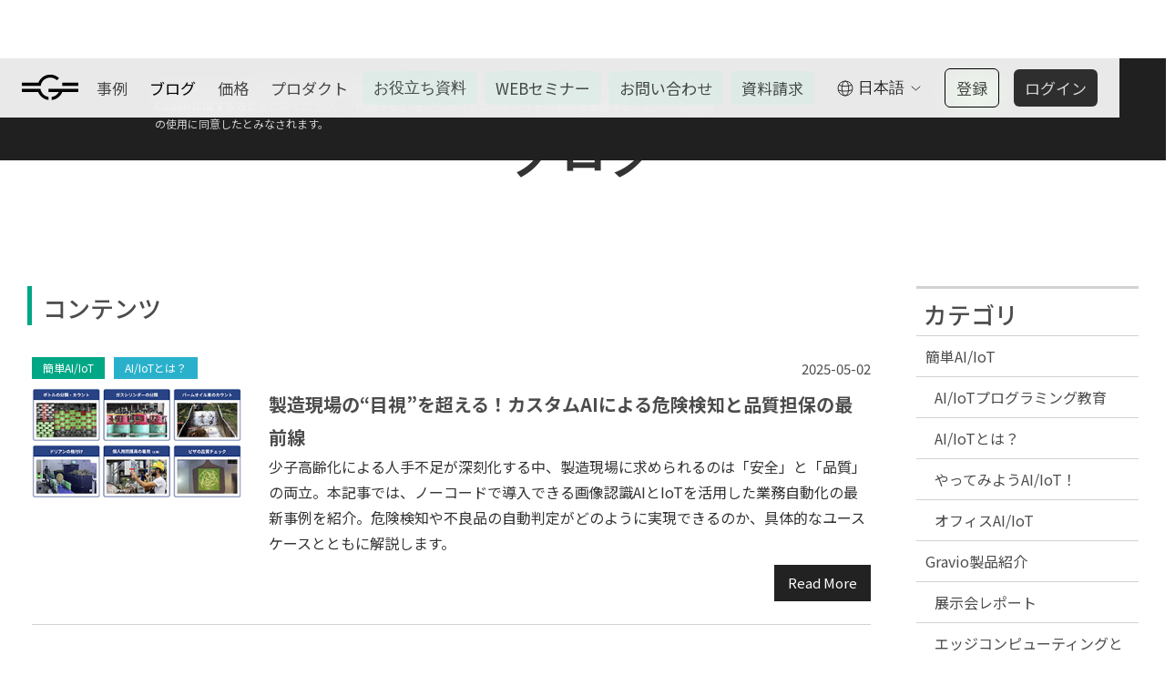

--- FILE ---
content_type: text/html
request_url: https://www.gravio.com/jp-blog?a7ee16c6_page=2
body_size: 18277
content:
<!DOCTYPE html><!-- Last Published: Mon Jan 19 2026 13:19:07 GMT+0000 (Coordinated Universal Time) --><html data-wf-domain="www.gravio.com" data-wf-page="62ddfed46aace70831d902f0" data-wf-site="5b504326305736134c75e2ef"><head><meta charset="utf-8"/><title>製品ブログ | 新Gravio（グラビオ）アステリア- Gravio (日本)</title><meta content="データ収集から各種サービスへの連携をノーコードで簡単に設定可能なGravio製品ブログです。非エンジニアが初挑戦する体験レポート。設定のコツや手順を徹底解説します。" name="description"/><meta content="製品ブログ | 新Gravio（グラビオ）アステリア- Gravio (日本)" property="og:title"/><meta content="データ収集から各種サービスへの連携をノーコードで簡単に設定可能なGravio製品ブログです。非エンジニアが初挑戦する体験レポート。設定のコツや手順を徹底解説します。" property="og:description"/><meta content="製品ブログ | 新Gravio（グラビオ）アステリア- Gravio (日本)" property="twitter:title"/><meta content="データ収集から各種サービスへの連携をノーコードで簡単に設定可能なGravio製品ブログです。非エンジニアが初挑戦する体験レポート。設定のコツや手順を徹底解説します。" property="twitter:description"/><meta property="og:type" content="website"/><meta content="summary_large_image" name="twitter:card"/><meta content="width=device-width, initial-scale=1" name="viewport"/><meta content="NrXkhizxBYWMucT7Xv2-M1Cwrbr7l70wNRlbkSAYkMc" name="google-site-verification"/><link href="https://cdn.prod.website-files.com/5b504326305736134c75e2ef/css/new-gravio-website-en.shared.9984fad73.css" rel="stylesheet" type="text/css" integrity="sha384-mYT61z1N2MjJwPpvbzT+Sftk1KigW12BpVAlZXVeN0m7qZ0PyuORXnauoCEH9iM8" crossorigin="anonymous"/><link href="https://fonts.googleapis.com" rel="preconnect"/><link href="https://fonts.gstatic.com" rel="preconnect" crossorigin="anonymous"/><script src="https://ajax.googleapis.com/ajax/libs/webfont/1.6.26/webfont.js" type="text/javascript"></script><script type="text/javascript">WebFont.load({  google: {    families: ["Montserrat:100,100italic,200,200italic,300,300italic,400,400italic,500,500italic,600,600italic,700,700italic,800,800italic,900,900italic","Noto Sans JP:100,300,regular,500,700,900:japanese,latin","Roboto:regular,italic,500,500italic,700,700italic","Roboto Serif:regular,italic","Inter:regular,500,600,700"]  }});</script><script type="text/javascript">!function(o,c){var n=c.documentElement,t=" w-mod-";n.className+=t+"js",("ontouchstart"in o||o.DocumentTouch&&c instanceof DocumentTouch)&&(n.className+=t+"touch")}(window,document);</script><link href="https://cdn.prod.website-files.com/5b504326305736134c75e2ef/5ba0be3565cd1743cee96f55_favicon_gravio.png" rel="shortcut icon" type="image/x-icon"/><link href="https://cdn.prod.website-files.com/5b504326305736134c75e2ef/5ba0be3865cd1753cee96f56_Webclip_gravio.png" rel="apple-touch-icon"/><!-- Auto Language 2021/06/08 -->
<script>
    window.onload = function() {
        var defaultLanguage = "en";
        var currentLanguage = "";
        var browersLanguage = navigator.language.substr(0, 2);

		var storageTest = function(){
			try {
				window.localStorage.setItem("key", "value");
				window.localStorage.removeItem("key");
				return true;
			} catch(e){
				return false;
			}
		}

        if (storageTest() && typeof localStorage.language != "undefined") {
            currentLanguage = localStorage.language;
		} 
		else {
            switch (browersLanguage) {
                case 'ja':
                case 'en':
                    currentLanguage = browersLanguage;
                    break;
                default:
                    currentLanguage = defaultLanguage;
                    break;
            }
		}

  // 	var hostname = "https://new-gravio-website-en.webflow.io";
		var hostname = "https://www.gravio.com";
        var url = window.location.href;
        var isIndex = (url == hostname || url == hostname + "/") ? true : false;
        var isJPIndex = (url == hostname + "/jp" || url == hostname + "/jp/") ? true : false;
		var isENIndex = (url == hostname + "/en" || url == hostname + "/en/") ? true : false;

        switch (currentLanguage) {
            case 'ja':
                if (isIndex || isENIndex) {
                    window.location = "https://www.gravio.com/jp";
                }
                break;
            case 'en':
                if (isIndex || isJPIndex) {
                    window.location = "https://www.gravio.com/en";
                }
                break;
            default:
				if (isIndex) {
                    window.location = "https://www.gravio.com/en";
                }
                break;
        }
    };
</script>
<!-- End Auto Language 2021/06/08 -->

<!-- Safari :Theme-Color -->
<meta name="theme-color" content="#007D68" />

<!-- Twitter :Card -->
<meta name="twitter:site" content="@Gravio_jp" />
<meta name="twitter:creator" content="@Gravio_jp" />

<!-- Google Tag Manager -->
<script>(function(w,d,s,l,i){w[l]=w[l]||[];w[l].push({'gtm.start':
new Date().getTime(),event:'gtm.js'});var f=d.getElementsByTagName(s)[0],
j=d.createElement(s),dl=l!='dataLayer'?'&l='+l:'';j.async=true;j.src=
'https://www.googletagmanager.com/gtm.js?id='+i+dl;f.parentNode.insertBefore(j,f);
})(window,document,'script','dataLayer','GTM-NZ89T5H');</script>
<!-- End Google Tag Manager -->

<!-- Google Tag Manager (noscript) -->
<noscript><iframe src="https://www.googletagmanager.com/ns.html?id=GTM-NZ89T5H"
height="0" width="0" style="display:none;visibility:hidden"></iframe></noscript>
<!-- End Google Tag Manager (noscript) -->

<!-- jquery
<script src="https://code.jquery.com/jquery-3.3.1.js" integrity="sha256-2Kok7MbOyxpgUVvAk/HJ2jigOSYS2auK4Pfzbm7uH60="
    crossorigin="anonymous"></script>
 -->

<script src="https://cdnjs.cloudflare.com/ajax/libs/jquery/3.3.1/jquery.js"></script>

<style>
  
body {
  -webkit-font-smoothing: antialiased;
  font-family:"Roboto", "Noto Sans JP", "Helvetica Neue", Helvetica, Arial, sans-serif;}
  
.navigation-bar {
  -webkit-backdrop-filter: saturate(180%) blur(20px);
  backdrop-filter: saturate(180%) blur(20px);}
  
.navigation-bar_jp {
  -webkit-backdrop-filter: saturate(180%) blur(20px);
  backdrop-filter: saturate(180%) blur(20px);}

.element {
  filter: opacity(5);}
  
</style>
</head><body><div class="jp-nav-sticky"><div data-animation="default" class="navigation-bar-v6 w-nav" data-easing2="ease-in-out-quart" data-easing="ease-in-out-quart" data-collapse="medium" role="banner" data-duration="700" id="Navbar" data-doc-height="1"><div class="menu-button-v6 w-nav-button"><div class="menu-icon-copy"><div class="bread top c-black"></div><div class="bread bottom c-black"></div></div></div><a href="/jp" class="gravio-logo-v6 w-inline-block"><img src="https://cdn.prod.website-files.com/5b504326305736134c75e2ef/648031d893a4a47d7f600562_Gravio%20Logo.svg" alt="gravio logo" class="gravio-logo_v6"/></a><nav role="navigation" class="nav-menu-v6 w-nav-menu"><a href="/jp-case" class="nav-link-new lang-jp w-nav-link">事例</a><a href="/jp-blog" aria-current="page" class="nav-link-new lang-jp w-nav-link w--current">ブログ</a><a href="https://www.gravio.com/jp#plan" class="nav-link-new lang-jp w-nav-link">価格</a><a href="https://www.gravio.com/jp#product" class="nav-link-new lang-jp w-nav-link">プロダクト</a><a href="/jp-whitepaper" class="nav-link-new campaign w-nav-link">お役立ち資料</a><a href="https://attendee.bizibl.tv/companies/coT6RGcBIl09" target="_blank" class="nav-link-new campaign lang-jp w-nav-link">WEBセミナー</a><a href="https://www.asteria.com/jp/contact/gravio/" target="_blank" class="nav-link-new campaign lang-jp w-nav-link">お問い合わせ</a><a href="https://www.asteria.com/jp/contact/gravio/reqdoc/" target="_blank" class="nav-link-new campaign lang-jp w-nav-link">資料請求</a><div class="right-nav-link-wrapper-v6"><div data-delay="0" data-hover="false" class="locale-dropdown-memu-v6 w-dropdown"><div class="locale-dropdown-trigger-v5 w-dropdown-toggle"><img src="https://cdn.prod.website-files.com/5b504326305736134c75e2ef/5b87aeadd4cd684a9f56b0f9_language-black.svg" alt="" class="locale-button-earth-v5"/><div class="locale-button-contents-v5">日本語</div><img src="https://cdn.prod.website-files.com/5b504326305736134c75e2ef/5b5990d40fc0603a5c58a4ec_arrow-down.svg" alt="arrow-down" class="locale-button-arrow"/></div><nav class="locale-dropdown-list-copy w-dropdown-list"><a href="/en" class="btn-en-v5 w-dropdown-link">English</a><a href="/jp" class="btn-ja-v5 w-dropdown-link">日本語</a></nav></div><a href="https://gc1.gravio.com/ui/signup?lang=jp" target="_blank" class="nav-link-new register lang-jp w-nav-link">登録</a><a href="https://gc1.gravio.com/ui/login" target="_blank" class="nav-link-new login lang-jp w-nav-link">ログイン</a></div></nav></div><div class="subnav_wapper"><a href="https://www.asteria.com/jp/contact/gravio/" target="_blank" class="subnav_link w-button">お問い合わせ</a><a href="/jp-whitepaper" class="subnav_link w-button">お役立ち資料</a><a href="https://www.asteria.com/jp/contact/gravio/evaluation/" target="_blank" class="subnav_link w-button">3週間無償体験</a><a href="https://event.asteria.com/jp/event/?product_category=gravio" class="subnav_link w-button">イベント</a></div></div><div class="section_bottom-dialog"><div class="w-embed"><style>

	.section_bottom-dialog {
  	pointer-events: none;
  }
  
	.linktosales_wapper {
		pointer-events: all;
  }
  
	.cookie-dialog {
		pointer-events: all;
  }

</style></div><div id="Cookie-Dialog" class="cookie-dialog"><div class="container_dialog w-container"><div class="campaign_captions white cookie-content">本ウェブサイトは、利便性、品質維持·向上を目的に、Cookieを使用しております。詳しくは 本ウェブサイトの<a href="/jp/cookie-policy" class="linktocookiepolicypage">Cookieに関する方針</a>をご覧ください。「同意する」 をクリックまたは本サイトの利用を継続することで、 Cookieの使用に同意したとみなされます。</div><a id="Accept-Cookie" data-w-id="1bf7d0d4-88df-5751-30be-d3e298a13d11" href="#" class="buttons forcookiedialog w-button">OK</a></div></div></div><div id="S-Header" class="s-header-case-only _64mt"><div class="gra-mask"><div class="container-19 w-container"><div class="section-header"><div class="heading-large center">ブログ</div></div></div></div></div><aside class="archive-section"><div class="archive-sec-container"><div class="width1500"><aside class="template-aside-menu-category w-hidden-small w-hidden-tiny"><h3 class="archive-aside-h3"><span class="archive-aside-h3-span">カテゴリ</span></h3><a target="_blank" href="/jp-blog-category/easy-iot" class="archive-aside-h4-link-block w-inline-block"><h4 class="archive-aside-h4">簡単AI/IoT</h4></a><div class="archive-aside-collection-list-wrap w-dyn-list"><div role="list" class="archive-aside-collection-list w-dyn-items"><div role="listitem" class="archive-aside-collection-item w-dyn-item"><a target="_blank" href="/jp-blog-tag/programming-education" class="archive-aside-h5-link-block w-inline-block"><h4 class="archive-aside-h5">AI/IoTプログラミング教育</h4></a></div><div role="listitem" class="archive-aside-collection-item w-dyn-item"><a target="_blank" href="/jp-blog-tag/what-is-iot" class="archive-aside-h5-link-block w-inline-block"><h4 class="archive-aside-h5">AI/IoTとは？</h4></a></div><div role="listitem" class="archive-aside-collection-item w-dyn-item"><a target="_blank" href="/jp-blog-tag/lets-try-iot" class="archive-aside-h5-link-block w-inline-block"><h4 class="archive-aside-h5">やってみようAI/IoT！</h4></a></div><div role="listitem" class="archive-aside-collection-item w-dyn-item"><a target="_blank" href="/jp-blog-tag/office-iot" class="archive-aside-h5-link-block w-inline-block"><h4 class="archive-aside-h5">オフィスAI/IoT</h4></a></div></div></div><a target="_blank" href="/jp-blog-category/introduction" class="archive-aside-h4-link-block w-inline-block"><h4 class="archive-aside-h4">Gravio製品紹介</h4></a><div class="archive-aside-collection-list-wrap w-dyn-list"><div role="list" class="archive-aside-collection-list w-dyn-items"><div role="listitem" class="archive-aside-collection-item w-dyn-item"><a target="_blank" href="/jp-blog-tag/exhibition-report" class="archive-aside-h5-link-block w-inline-block"><h4 class="archive-aside-h5">展示会レポート</h4></a></div><div role="listitem" class="archive-aside-collection-item w-dyn-item"><a target="_blank" href="/jp-blog-tag/what-is-edge-computing" class="archive-aside-h5-link-block w-inline-block"><h4 class="archive-aside-h5">エッジコンピューティングとは？</h4></a></div><div role="listitem" class="archive-aside-collection-item w-dyn-item"><a target="_blank" href="/jp-blog-tag/feature" class="archive-aside-h5-link-block w-inline-block"><h4 class="archive-aside-h5">特長</h4></a></div><div role="listitem" class="archive-aside-collection-item w-dyn-item"><a target="_blank" href="/jp-blog-tag/function" class="archive-aside-h5-link-block w-inline-block"><h4 class="archive-aside-h5">機能紹介</h4></a></div></div></div></aside><h2 class="archive-sec-h2">コンテンツ</h2><div class="archive-page-collection-list-wrap w-dyn-list"><div role="list" class="archive-page-collection-list w-dyn-items"><div role="listitem" class="archive-page-row w-clearfix w-dyn-item"><div class="archive-page-blog-icons w-clearfix"><h6 style="background-color:#00a785" class="archive-page-h6-caticon">簡単AI/IoT</h6><h6 style="background-color:#29b1cc" class="archive-page-h6-caticon">AI/IoTとは？</h6><h5 class="archive-page-blog-date">2025-05-02</h5></div><div class="archive-top-case-title-lbox"><a target="_blank" href="https://www.gravio.com/jp-blog-article/2025-05-02-custom-ai-manufacture" class="archive-page-image w-inline-block"><img alt="製造現場の“目視”を超える！カスタムAIによる危険検知と品質担保の最前線" src="https://cdn.prod.website-files.com/5ba3150a54f21cfe3f02b031/681473d60070e92768aea7d2_blog_custom_ai_thumb.jpg" class="archive-sec-row-image"/></a></div><div class="archive-top-case-title-rbox"><a target="_blank" href="https://www.gravio.com/jp-blog-article/2025-05-02-custom-ai-manufacture" class="archive-page-blog-link">製造現場の“目視”を超える！カスタムAIによる危険検知と品質担保の最前線</a><p class="archive-page-blog-text">少子高齢化による人手不足が深刻化する中、製造現場に求められるのは「安全」と「品質」の両立。本記事では、ノーコードで導入できる画像認識AIとIoTを活用した業務自動化の最新事例を紹介。危険検知や不良品の自動判定がどのように実現できるのか、具体的なユースケースとともに解説します。</p></div><a href="https://www.gravio.com/jp-blog-article/2025-05-02-custom-ai-manufacture" target="_blank" class="archive-page-blog-btn w-button">Read More</a></div><div role="listitem" class="archive-page-row w-clearfix w-dyn-item"><div class="archive-page-blog-icons w-clearfix"><h6 style="background-color:#00a785" class="archive-page-h6-caticon">Gravio製品紹介</h6><h6 style="background-color:#62b212" class="archive-page-h6-caticon">機能紹介</h6><h5 class="archive-page-blog-date">2025-04-25</h5></div><div class="archive-top-case-title-lbox"><a target="_blank" href="https://www.gravio.com/jp-blog-article/2025-04-25-itmedia-smartoffice-with-slack" class="archive-page-image w-inline-block"><img alt="ITmedia掲載、顔認証×Slack通知で実現する“さりげないスマートオフィス”" src="https://cdn.prod.website-files.com/5ba3150a54f21cfe3f02b031/6808acb9bce634e54945883a_l_kk_ast_01.jpg" class="archive-sec-row-image"/></a></div><div class="archive-top-case-title-rbox"><a target="_blank" href="https://www.gravio.com/jp-blog-article/2025-04-25-itmedia-smartoffice-with-slack" class="archive-page-blog-link">ITmedia掲載、顔認証×Slack通知で実現する“さりげないスマートオフィス”</a><p class="archive-page-blog-text">アステリアがGravioを活用して実現したスマートオフィスが、ITmedia ビジネスオンラインで紹介されました。顔認証による入退室管理や備品の自動通知など、自然で便利なIT活用の現場を動画付きでご覧いただけます。</p></div><a href="https://www.gravio.com/jp-blog-article/2025-04-25-itmedia-smartoffice-with-slack" target="_blank" class="archive-page-blog-btn w-button">Read More</a></div><div role="listitem" class="archive-page-row w-clearfix w-dyn-item"><div class="archive-page-blog-icons w-clearfix"><h6 style="background-color:#00a785" class="archive-page-h6-caticon">Gravio製品紹介</h6><h6 style="background-color:hsla(285, 53.85%, 45.50%, 1.00)" class="archive-page-h6-caticon">やってみようAI/IoT！</h6><h5 class="archive-page-blog-date">2025-03-12</h5></div><div class="archive-top-case-title-lbox"><a target="_blank" href="https://www.gravio.com/jp-blog-article/2025-03-12-ami-ai-meet-nature" class="archive-page-image w-inline-block"><img alt="森林火災や鳥の衝突を防ぐ！AIとIoTで自然を守る最前線 ～ RoboticsCats｜Axis｜Gravioが創り出す、新たなイノベーション ～" src="https://cdn.prod.website-files.com/5ba3150a54f21cfe3f02b031/67d13351dfe3df8bab71c090_Fig0-RoboticsCats-Gravio-AXIS_thumb.jpg" class="archive-sec-row-image"/></a></div><div class="archive-top-case-title-rbox"><a target="_blank" href="https://www.gravio.com/jp-blog-article/2025-03-12-ami-ai-meet-nature" class="archive-page-blog-link">森林火災や鳥の衝突を防ぐ！AIとIoTで自然を守る最前線 ～ RoboticsCats｜Axis｜Gravioが創り出す、新たなイノベーション ～</a><p class="archive-page-blog-text">近年、気候変動の影響で森林火災が世界中で増加しています。火災が広がる前にいち早く検知し、対策を取ることが求められています。従来の監視方法では、人の目による確認が必要でしたが、AIによる自動検知により、発見のスピードが飛躍的に向上しました。さらに、Gravioと組み合わせることで、環境データの収集や警報システムとの連携も可能になります。本コンテンツは、RoboticsCats社のWEB記事を翻訳したものです。</p></div><a href="https://www.gravio.com/jp-blog-article/2025-03-12-ami-ai-meet-nature" target="_blank" class="archive-page-blog-btn w-button">Read More</a></div><div role="listitem" class="archive-page-row w-clearfix w-dyn-item"><div class="archive-page-blog-icons w-clearfix"><h6 style="background-color:#00a785" class="archive-page-h6-caticon">簡単AI/IoT</h6><h6 style="background-color:#29b1cc" class="archive-page-h6-caticon">AI/IoTとは？</h6><h5 class="archive-page-blog-date">2024-12-30</h5></div><div class="archive-top-case-title-lbox"><a target="_blank" href="http://www.gravio.com/jp-blog-article/2024-12-30-multi-model-automation" class="archive-page-image w-inline-block"><img alt="生成AI・認識AI・IoTで実現する次世代業務自動化の最前線 ノーコードで実現するマルチモーダルなオートメーションとは？" src="https://cdn.prod.website-files.com/5ba3150a54f21cfe3f02b031/6770b41b97dfc839a8d74fc5_blog_about_multi_modal_thumb.jpg" class="archive-sec-row-image"/></a></div><div class="archive-top-case-title-rbox"><a target="_blank" href="http://www.gravio.com/jp-blog-article/2024-12-30-multi-model-automation" class="archive-page-blog-link">生成AI・認識AI・IoTで実現する次世代業務自動化の最前線 ノーコードで実現するマルチモーダルなオートメーションとは？</a><p class="archive-page-blog-text">AIやIoTを活用して業務の自動化・効率化を実現するための具体的な方法を紹介します。生成AIでの自動コンテンツ生成、認識AIによる映像解析や品質判定、ノーコードで簡単に導入できるソリューションなど、実践的な事例をわかりやすく解説。エッジコンピューティングとクラウドの使い分けでコストやセキュリティリスクを抑えながら成果を最大化する方法もお伝えします。</p></div><a href="http://www.gravio.com/jp-blog-article/2024-12-30-multi-model-automation" target="_blank" class="archive-page-blog-btn w-button">Read More</a></div><div role="listitem" class="archive-page-row w-clearfix w-dyn-item"><div class="archive-page-blog-icons w-clearfix"><h6 style="background-color:#00a785" class="archive-page-h6-caticon">Gravio製品紹介</h6><h6 style="background-color:#62b212" class="archive-page-h6-caticon">機能紹介</h6><h5 class="archive-page-blog-date">2024-12-30</h5></div><div class="archive-top-case-title-lbox"><a target="_blank" href="http://www.gravio.com/jp-blog-article/2024-12-30-aiot-suite" class="archive-page-image w-inline-block"><img alt="新製品発表会 - Asteria AIoT Suite （画像認識AIとIoTで現場業務の自動化を実現）" src="https://cdn.prod.website-files.com/5ba3150a54f21cfe3f02b031/676e7398ffc83fe77baee8eb_blog_AIoT_Suite_thumb.jpg" class="archive-sec-row-image"/></a></div><div class="archive-top-case-title-rbox"><a target="_blank" href="http://www.gravio.com/jp-blog-article/2024-12-30-aiot-suite" class="archive-page-blog-link">新製品発表会 - Asteria AIoT Suite （画像認識AIとIoTで現場業務の自動化を実現）</a><p class="archive-page-blog-text">アステリアとマレーシアのAI企業Tapwayは、ノーコードでAI推論モデルの作成からデータ収集、統合、管理、IoT機器の操作まで実現する「Asteria AIoT Suite」を提供開始しました。AIoT Suiteにより、従来は多額の費用を要した自社独自のAI推論モデルの構築が簡単に行え、AIカメラやIoTセンサーを活用した自動検知やオートメーション化を通じて業務の効率化が可能になります。</p></div><a href="http://www.gravio.com/jp-blog-article/2024-12-30-aiot-suite" target="_blank" class="archive-page-blog-btn w-button">Read More</a></div><div role="listitem" class="archive-page-row w-clearfix w-dyn-item"><div class="archive-page-blog-icons w-clearfix"><h6 style="background-color:#00a785" class="archive-page-h6-caticon">簡単AI/IoT</h6><h6 style="background-color:hsla(285, 53.85%, 45.50%, 1.00)" class="archive-page-h6-caticon">やってみようAI/IoT！</h6><h5 class="archive-page-blog-date">2024-09-20</h5></div><div class="archive-top-case-title-lbox"><a target="_blank" href="http://www.gravio.com/jp-blog-article/2024-09-20-face-recognition" class="archive-page-image w-inline-block"><img alt="AI顔認証・人物検知とは？ 基本から選定ポイントを徹底解説" src="https://cdn.prod.website-files.com/5ba3150a54f21cfe3f02b031/66ea9614bd0b591c732c10b5_ai_facial_recognition_thumb.jpg" class="archive-sec-row-image"/></a></div><div class="archive-top-case-title-rbox"><a target="_blank" href="http://www.gravio.com/jp-blog-article/2024-09-20-face-recognition" class="archive-page-blog-link">AI顔認証・人物検知とは？ 基本から選定ポイントを徹底解説</a><p class="archive-page-blog-text">急速に普及が進む「顔認証システム」。導入を検討していても、認証精度・セキュリティ・高額になりがちなコストに不安がある担当者の方も多いのではないでしょうか。本記事では、ビジネスにおける「顔認証・人物検知」のメリットや具体的な活用シーンをわかりやすく解説します。さらに、コストを抑えながら、簡単に導入できる最新の方法もご紹介。これから導入を検討されている方に役立つヒントが満載です。</p></div><a href="http://www.gravio.com/jp-blog-article/2024-09-20-face-recognition" target="_blank" class="archive-page-blog-btn w-button">Read More</a></div><div role="listitem" class="archive-page-row w-clearfix w-dyn-item"><div class="archive-page-blog-icons w-clearfix"><h6 style="background-color:#00a785" class="archive-page-h6-caticon">簡単AI/IoT</h6><h6 style="background-color:hsla(285, 53.85%, 45.50%, 1.00)" class="archive-page-h6-caticon">やってみようAI/IoT！</h6><h5 class="archive-page-blog-date">2024-07-11</h5></div><div class="archive-top-case-title-lbox"><a target="_blank" href="http://www.gravio.com/jp-blog-article/2024-07-11-gravio2lineworks-webhook" class="archive-page-image w-inline-block"><img alt="LINE WORKSのWebhook機能を使ってGravioとノーコードで連携！AI・IoTの活用が更に簡単に（活用例もご紹介）" src="https://cdn.prod.website-files.com/5ba3150a54f21cfe3f02b031/668e472d670bf7bfd0013e0d_gravio2lineworks_thumb.jpg" class="archive-sec-row-image"/></a></div><div class="archive-top-case-title-rbox"><a target="_blank" href="http://www.gravio.com/jp-blog-article/2024-07-11-gravio2lineworks-webhook" class="archive-page-blog-link">LINE WORKSのWebhook機能を使ってGravioとノーコードで連携！AI・IoTの活用が更に簡単に（活用例もご紹介）</a><p class="archive-page-blog-text">LINE WORKS社より、様々なWebサービスやシステムからの情報をLINE WORKSに簡単にメッセージ送信できる「Incoming Webhook」機能が発表されました。本記事では、LINE WORKSの「Incoming Webhook」の設定からGravioとの連携、そしてメッセージ送信までの一連の流れをご紹介します。ぜひご参考にしていただければ幸いです。</p></div><a href="http://www.gravio.com/jp-blog-article/2024-07-11-gravio2lineworks-webhook" target="_blank" class="archive-page-blog-btn w-button">Read More</a></div><div role="listitem" class="archive-page-row w-clearfix w-dyn-item"><div class="archive-page-blog-icons w-clearfix"><h6 style="background-color:#00a785" class="archive-page-h6-caticon">簡単AI/IoT</h6><h6 style="background-color:hsla(285, 53.85%, 45.50%, 1.00)" class="archive-page-h6-caticon">やってみようAI/IoT！</h6><h5 class="archive-page-blog-date">2024-07-04</h5></div><div class="archive-top-case-title-lbox"><a target="_blank" href="http://www.gravio.com/jp-blog-article/2024-07-01-gravio-axis-intrust-detection" class="archive-page-image w-inline-block"><img alt="【クラウド不要のノーコード連携】エッジ内で完結！AXISのAIカメラによる人の侵入検知情報をGravioにノーコードで接続、活用してみた" src="https://cdn.prod.website-files.com/5ba3150a54f21cfe3f02b031/6684bafc2ee100af01464a23_blog_axis_gravio_thumb3.jpg" class="archive-sec-row-image"/></a></div><div class="archive-top-case-title-rbox"><a target="_blank" href="http://www.gravio.com/jp-blog-article/2024-07-01-gravio-axis-intrust-detection" class="archive-page-blog-link">【クラウド不要のノーコード連携】エッジ内で完結！AXISのAIカメラによる人の侵入検知情報をGravioにノーコードで接続、活用してみた</a><p class="archive-page-blog-text">昨今では防犯カメラも高機能化し、AIを用いて人物や車両の検出などを行えるようになってきています。しかしながら、専用のアプリを使わないと通知が来なかったり、クラウドが必須になっていたりして、うまくデータを活用出来ていないケース、ありませんか？
今回は、AXISコミュニケーションズ社製のエッジAIカメラとGravioを使い、収集したデータの連携、活用が簡単に実現できることをご紹介します。</p></div><a href="http://www.gravio.com/jp-blog-article/2024-07-01-gravio-axis-intrust-detection" target="_blank" class="archive-page-blog-btn w-button">Read More</a></div><div role="listitem" class="archive-page-row w-clearfix w-dyn-item"><div class="archive-page-blog-icons w-clearfix"><h6 style="background-color:#00a785" class="archive-page-h6-caticon">簡単AI/IoT</h6><h6 style="background-color:hsla(285, 53.85%, 45.50%, 1.00)" class="archive-page-h6-caticon">やってみようAI/IoT！</h6><h5 class="archive-page-blog-date">2024-03-27</h5></div><div class="archive-top-case-title-lbox"><a target="_blank" href="http://www.gravio.com/jp-blog-article/2024-03-27-gravio-gheet-integration" class="archive-page-image w-inline-block"><img alt="Gravioから「Googleスプレッドシート」に連携してみよう！収集したセンサーデータのリアルタイム可視化・共有を15分で実現！" src="https://cdn.prod.website-files.com/5ba3150a54f21cfe3f02b031/6603bd6700ef0f1bb52f60df_gsheet_integration_thumb.jpg" class="archive-sec-row-image"/></a></div><div class="archive-top-case-title-rbox"><a target="_blank" href="http://www.gravio.com/jp-blog-article/2024-03-27-gravio-gheet-integration" class="archive-page-blog-link">Gravioから「Googleスプレッドシート」に連携してみよう！収集したセンサーデータのリアルタイム可視化・共有を15分で実現！</a><p class="archive-page-blog-text">DX推進における一つの手法として、現場に散らばっているデータを収集し、そのデータを効果的に活用することができるIoTやAIという技術は、ますます重要視されています。本ブログでは、温度センサーで収集したデータを可視化・共有するデモについて解説していきます。今回は、クラウド型表計算サービスであるGoogleのスプレッドシートを可視化ツールとして利用します。</p></div><a href="http://www.gravio.com/jp-blog-article/2024-03-27-gravio-gheet-integration" target="_blank" class="archive-page-blog-btn w-button">Read More</a></div><div role="listitem" class="archive-page-row w-clearfix w-dyn-item"><div class="archive-page-blog-icons w-clearfix"><h6 style="background-color:#00a785" class="archive-page-h6-caticon">Gravio製品紹介</h6><h6 style="background-color:#62b212" class="archive-page-h6-caticon">機能紹介</h6><h5 class="archive-page-blog-date">2024-03-25</h5></div><div class="archive-top-case-title-lbox"><a target="_blank" href="https://qiita.com/sh_yamaguchi/items/9f754dd332f127c99ef5" class="archive-page-image w-inline-block"><img alt="i-PRO社製エッジAIカメラが不審者を検知、Gravioでスマホへ通知してみた" src="https://cdn.prod.website-files.com/5ba3150a54f21cfe3f02b031/66014f573497115ee2dcfbb3_20240325.png" class="archive-sec-row-image"/></a></div><div class="archive-top-case-title-rbox"><a target="_blank" href="https://qiita.com/sh_yamaguchi/items/9f754dd332f127c99ef5" class="archive-page-blog-link">i-PRO社製エッジAIカメラが不審者を検知、Gravioでスマホへ通知してみた</a><p class="archive-page-blog-text">i-PROカメラを利用した人の危険エリアへの立ち入りの見える化「侵入検知」を構築します。あらかじめ指定したエリアに人の立入りを検知すると、管理者が携行しているスマートフォンへメッセージ通知することで侵入者を見逃さず、監視業務の負担を軽減します。設定はi-PROカメラ側もGravio側も
ノーコード操作で簡単に行うことができます。【技術ブログQiita掲載記事】</p></div><a href="https://qiita.com/sh_yamaguchi/items/9f754dd332f127c99ef5" target="_blank" class="archive-page-blog-btn w-button">Read More</a></div><div role="listitem" class="archive-page-row w-clearfix w-dyn-item"><div class="archive-page-blog-icons w-clearfix"><h6 style="background-color:#00a785" class="archive-page-h6-caticon">Gravio製品紹介</h6><h6 style="background-color:#62b212" class="archive-page-h6-caticon">機能紹介</h6><h5 class="archive-page-blog-date">2024-03-19</h5></div><div class="archive-top-case-title-lbox"><a target="_blank" href="https://qiita.com/sh_yamaguchi/items/f00fc376e92797a8ea5a" class="archive-page-image w-inline-block"><img alt="【専用アクションでさらに簡単に】Gravio Hub2で収集した現場データをSORACOM Harvestに集約しSORACOM Lagoonで可視化してみた" src="https://cdn.prod.website-files.com/5ba3150a54f21cfe3f02b031/65f8fb8663d71825d4e73b97_20240319.png" class="archive-sec-row-image"/></a></div><div class="archive-top-case-title-rbox"><a target="_blank" href="https://qiita.com/sh_yamaguchi/items/f00fc376e92797a8ea5a" class="archive-page-blog-link">【専用アクションでさらに簡単に】Gravio Hub2で収集した現場データをSORACOM Harvestに集約しSORACOM Lagoonで可視化してみた</a><p class="archive-page-blog-text">GravioからSORACOMサービスヘの連携を、さらに簡単にできる「専用アクション」をリリースしました。これにより、データの収集・通信・可視化まで専門知識不要で行えた設定が、さらにシンプルに設定を行うことができます。【技術ブログQiita掲載記事】</p></div><a href="https://qiita.com/sh_yamaguchi/items/f00fc376e92797a8ea5a" target="_blank" class="archive-page-blog-btn w-button">Read More</a></div><div role="listitem" class="archive-page-row w-clearfix w-dyn-item"><div class="archive-page-blog-icons w-clearfix"><h6 style="background-color:#00a785" class="archive-page-h6-caticon">Gravio製品紹介</h6><h6 style="background-color:#62b212" class="archive-page-h6-caticon">機能紹介</h6><h5 class="archive-page-blog-date">2024-01-22</h5></div><div class="archive-top-case-title-lbox"><a target="_blank" href="https://qiita.com/sh_yamaguchi/items/29f7e3cfb5e74d80c0af" class="archive-page-image w-inline-block"><img alt="【後編】Gravioで収集したデータをGravio Cloudサービスに集約し、グラフで可視化してみた" src="https://cdn.prod.website-files.com/5ba3150a54f21cfe3f02b031/65adbb430a5ac2c67a092c0c_gravio_cloud2nd_mv.png" class="archive-sec-row-image"/></a></div><div class="archive-top-case-title-rbox"><a target="_blank" href="https://qiita.com/sh_yamaguchi/items/29f7e3cfb5e74d80c0af" class="archive-page-blog-link">【後編】Gravioで収集したデータをGravio Cloudサービスに集約し、グラフで可視化してみた</a><p class="archive-page-blog-text">Gravio Cloudに集約・統合したデータを使って、簡単にグラフを作成することできるようになりました。離れた場所から複数の拠点で稼働する機械やモノの状態・環境情報をGravio Cloudで確認し一元管理することができるようになり、業務効率の向上が期待できます。【技術ブログQiita掲載記事】</p></div><a href="https://qiita.com/sh_yamaguchi/items/29f7e3cfb5e74d80c0af" target="_blank" class="archive-page-blog-btn w-button">Read More</a></div><div role="listitem" class="archive-page-row w-clearfix w-dyn-item"><div class="archive-page-blog-icons w-clearfix"><h6 style="background-color:#00a785" class="archive-page-h6-caticon">Gravio製品紹介</h6><h6 style="background-color:#62b212" class="archive-page-h6-caticon">機能紹介</h6><h5 class="archive-page-blog-date">2024-01-22</h5></div><div class="archive-top-case-title-lbox"><a target="_blank" href="https://qiita.com/sh_yamaguchi/items/3b68ab4b4b60972e011e" class="archive-page-image w-inline-block"><img alt="【前編】Gravioで収集したデータをGravio Cloudサービスに集約し、グラフで可視化してみた" src="https://cdn.prod.website-files.com/5ba3150a54f21cfe3f02b031/65adb9881dca694dc83c93c0_gravio_cloud1st_mv.png" class="archive-sec-row-image"/></a></div><div class="archive-top-case-title-rbox"><a target="_blank" href="https://qiita.com/sh_yamaguchi/items/3b68ab4b4b60972e011e" class="archive-page-blog-link">【前編】Gravioで収集したデータをGravio Cloudサービスに集約し、グラフで可視化してみた</a><p class="archive-page-blog-text">Gravio新バージョンでは現場の各種データを収集し、専用クラウド Gravio Cloudサービスへ集約・統合をすることで情報の一元管理を行うことができました。これらのでデータは独自のグラフ作成機能による可視化や様々なサービスとのシームレスな連携が可能となり、効果的なデータの利活用を実現できます。【技術ブログQiita掲載記事】</p></div><a href="https://qiita.com/sh_yamaguchi/items/3b68ab4b4b60972e011e" target="_blank" class="archive-page-blog-btn w-button">Read More</a></div><div role="listitem" class="archive-page-row w-clearfix w-dyn-item"><div class="archive-page-blog-icons w-clearfix"><h6 style="background-color:#00a785" class="archive-page-h6-caticon">簡単AI/IoT</h6><h6 style="background-color:hsla(285, 53.85%, 45.50%, 1.00)" class="archive-page-h6-caticon">やってみようAI/IoT！</h6><h5 class="archive-page-blog-date">2024-01-17</h5></div><div class="archive-top-case-title-lbox"><a target="_blank" href="http://www.gravio.com/jp-blog-article/graviorental" class="archive-page-image w-inline-block"><img alt="新しくなったGravio評価機貸出サービス開始！センサー、カメラが一式セットになった評価機の利用手順を解説！" src="https://cdn.prod.website-files.com/5ba3150a54f21cfe3f02b031/653250af02d128f9faaa0c66_gravio_rental_thumb.png" class="archive-sec-row-image"/></a></div><div class="archive-top-case-title-rbox"><a target="_blank" href="http://www.gravio.com/jp-blog-article/graviorental" class="archive-page-blog-link">新しくなったGravio評価機貸出サービス開始！センサー、カメラが一式セットになった評価機の利用手順を解説！</a><p class="archive-page-blog-text">本ブログではGravio評価機貸出サービスの設定手順をご紹介します。無償の評価機についてご興味をお持ちの方は、お申込みが可能です。ご利用に関して事前にご相談いただくことも可能ですので、お気軽にお問い合わせください。評価機が既にお手元に届いている方は、本ブログを読んでいただき、設定方法をご確認ください。</p></div><a href="http://www.gravio.com/jp-blog-article/graviorental" target="_blank" class="archive-page-blog-btn w-button">Read More</a></div><div role="listitem" class="archive-page-row w-clearfix w-dyn-item"><div class="archive-page-blog-icons w-clearfix"><h6 style="background-color:#00a785" class="archive-page-h6-caticon">簡単AI/IoT</h6><h6 style="background-color:hsla(285, 53.85%, 45.50%, 1.00)" class="archive-page-h6-caticon">やってみようAI/IoT！</h6><h5 class="archive-page-blog-date">2023-09-27</h5></div><div class="archive-top-case-title-lbox"><a target="_blank" href="http://www.gravio.com/jp-blog-article/2023-09-27-gravio-chatwork-notification" class="archive-page-image w-inline-block"><img alt="Gravioから「Chatwork」に連携してみよう！現場で収集した様々なデータを基準に、人に「気づき」を与えるメッセージ通知をノーコードで設定する手順を解説。" src="https://cdn.prod.website-files.com/5ba3150a54f21cfe3f02b031/6512e793ce954326f4c66733_gravio_chatwork_thumb.jpg" class="archive-sec-row-image"/></a></div><div class="archive-top-case-title-rbox"><a target="_blank" href="http://www.gravio.com/jp-blog-article/2023-09-27-gravio-chatwork-notification" class="archive-page-blog-link">Gravioから「Chatwork」に連携してみよう！現場で収集した様々なデータを基準に、人に「気づき」を与えるメッセージ通知をノーコードで設定する手順を解説。</a><p class="archive-page-blog-text">7月にGravioのバージョン5.0が正式にリリースされました！新しい機能がたくさん追加されましたが、本ブログでは新しく追加されたアクションコンポーネント、「Chatwork」の設定方法についてご紹介します。GravioからChatworkに連携する際、メッセージ通知の他に、ファイルを添付することもできます。本ブログではメッセージ通知と共に画像ファイルを送る設定まで進めていきます。
</p></div><a href="http://www.gravio.com/jp-blog-article/2023-09-27-gravio-chatwork-notification" target="_blank" class="archive-page-blog-btn w-button">Read More</a></div></div><div role="navigation" aria-label="List" class="w-pagination-wrapper"><a href="?618a22ef_page=1&amp;a7ee16c6_page=2" aria-label="Previous Page" class="w-pagination-previous"><svg class="w-pagination-previous-icon" height="12px" width="12px" xmlns="http://www.w3.org/2000/svg" viewBox="0 0 12 12" transform="translate(0, 1)"><path fill="none" stroke="currentColor" fill-rule="evenodd" d="M8 10L4 6l4-4"></path></svg><div class="w-inline-block">Previous</div></a><a href="?618a22ef_page=3&amp;a7ee16c6_page=2" aria-label="Next Page" class="w-pagination-next"><div class="w-inline-block">Next</div><svg class="w-pagination-next-icon" height="12px" width="12px" xmlns="http://www.w3.org/2000/svg" viewBox="0 0 12 12" transform="translate(0, 1)"><path fill="none" stroke="currentColor" fill-rule="evenodd" d="M4 2l4 4-4 4"></path></svg></a><link rel="prerender" href="?618a22ef_page=3&amp;a7ee16c6_page=2"/></div></div></div></div></aside><div class="footer_btn_wrap"><img src="https://cdn.prod.website-files.com/5b504326305736134c75e2ef/616f7b50c09a217528cf47c0_Gravio%E3%83%95%E3%83%83%E3%82%BF%E3%83%BC_03.jpg" loading="lazy" width="320" sizes="(max-width: 479px) 100vw, 320px" alt="" srcset="https://cdn.prod.website-files.com/5b504326305736134c75e2ef/616f7b50c09a217528cf47c0_Gravio%E3%83%95%E3%83%83%E3%82%BF%E3%83%BC_03-p-500.jpeg 500w, https://cdn.prod.website-files.com/5b504326305736134c75e2ef/616f7b50c09a217528cf47c0_Gravio%E3%83%95%E3%83%83%E3%82%BF%E3%83%BC_03.jpg 595w" class="image-46"/><div class="w-row"><div class="footer_btn_wrap_column w-col w-col-4"><div class="footer_btn_wrap__text">製品に関するご質問や<br/>オンライン相談はこちら</div><a href="https://www.asteria.com/jp/contact/gravio/" target="_blank" class="button-2 footer_btn_wrap__btn footer_btn_wrap__btn_orange w-button">お問い合わせ</a></div><div class="column-12 w-col w-col-4"><div class="footer_btn_wrap__text">機能や活用例を中心に<br/>製品の特長をウェビナーでご紹介</div><a href="https://attendee.bizibl.tv/companies/coT6RGcBIl09" target="_blank" class="button-2 footer_btn_wrap__btn w-button">ウェビナーに申込む</a></div><div class="w-col w-col-4"><div class="footer_btn_wrap__text">ご購入前にGravio製品をお試し！<br/>4週間の無償トライアルサービス</div><a href="https://www.asteria.com/jp/contact/gravio/evaluation/" target="_blank" class="button-2 footer_btn_wrap__btn w-button">無償トライアル</a></div></div></div><div class="section-12 paper_slider_blocks"><div data-delay="4000" data-animation="slide" class="slider-2 w-slider" data-autoplay="false" data-easing="ease" data-hide-arrows="false" data-disable-swipe="false" data-autoplay-limit="0" data-nav-spacing="3" data-duration="500" data-infinite="true"><div class="w-slider-mask"><div class="paper_slider w-slide"><div class="w-row"><div class="paper_slider_contents w-col w-col-3"><a href="https://www.asteria.com/jp/contact/gravio/wp_epcatalog/" target="_blank" class="paper_slider_contens__link w-inline-block"><img src="https://cdn.prod.website-files.com/5b504326305736134c75e2ef/616f9ac953f1d0b760ae2a30_catalog_slider01.jpg" loading="eager" alt="" class="paper_slider_contens__img"/><h5 class="paper_slider_contens__title">製品カタログ</h5><div class="paper_slider_contens__text">[Gravio製品カタログ]</div></a></div><div class="paper_slider_contents w-col w-col-3"><a href="https://www.asteria.com/jp/contact/gravio/wp_asteria_aiot_suite/" target="_blank" class="paper_slider_contens__link w-inline-block"><img src="https://cdn.prod.website-files.com/5b504326305736134c75e2ef/67d8d1d86115a65c3852229d_AIot-Suite.jpg" loading="eager" alt="" class="paper_slider_contens__img"/><h5 class="paper_slider_contens__title"><strong>ノーコードAI/IoT統合プラットフォーム「Asteria AIoT Suite」製品カタログ</strong></h5><div class="paper_slider_contens__text">[Gravio製品カタログ]</div></a></div><div class="paper_slider_contents w-col w-col-3"><a href="https://www.asteria.com/jp/contact/gravio/wp_frcatalog/" target="_blank" class="paper_slider_contens__link w-inline-block"><img src="https://cdn.prod.website-files.com/5b504326305736134c75e2ef/667e7cb437bc0bf26350bc06_%E9%A1%94%E8%AA%8D%E8%A8%BC02.jpg" loading="eager" alt="AIカメラ導入による顔認証・人物検知を安価に短期間で実現！" class="paper_slider_contens__img"/><h5 class="paper_slider_contens__title"><strong>AI顔認証・人物検知ソリューション製品カタログ</strong></h5><div class="paper_slider_contens__text">[Gravio製品カタログ]</div></a></div><div class="paper_slider_contents w-col w-col-3"><a href="https://www.asteria.com/jp/contact/gravio/wp_multimodal-automation/" target="_blank" class="paper_slider_contens__link w-inline-block"><img src="https://cdn.prod.website-files.com/5b504326305736134c75e2ef/6715af038464a497a88e25c0_1200628.jpg" loading="eager" alt="" class="paper_slider_contens__img"/><h5 class="paper_slider_contens__title"><strong>生成AI・認識AI・IoTで実現する次世代業務自動化の最前線</strong></h5><div class="paper_slider_contens__text">[ホワイトペーパー]</div></a></div></div></div><div class="paper_slider w-slide"><div class="w-row"><div class="paper_slider_contents w-col w-col-3"><a href="https://www.asteria.com/jp/contact/gravio/wp_hyper_automation/" target="_blank" class="paper_slider_contens__link w-inline-block"><img src="https://cdn.prod.website-files.com/5b504326305736134c75e2ef/66d102a4a21e43e30fcf9a96_%E3%81%8A%E5%BD%B9%E7%AB%8B%E3%81%A1%E8%B3%87%E6%96%992.jpg" loading="lazy" alt="AI・IoT・既存データとの連携で業務プロセスの革新へ 高度な自動化を目指す「ハイパーオートメーション」への歩み" class="paper_slider_contens__img"/><h5 class="paper_slider_contens__title"><strong>高度な自動化を目指す「ハイパーオートメーション」への歩み</strong></h5><div class="paper_slider_contens__text">[ホワイトペーパー]</div></a></div><div class="paper_slider_contents w-col w-col-3"><a href="https://www.asteria.com/jp/contact/gravio/wp_face-recognition/" target="_blank" class="paper_slider_contens__link w-inline-block"><img src="https://cdn.prod.website-files.com/5b504326305736134c75e2ef/6669059333070da9cf1f876e_gravio_facerecognition.jpg" loading="lazy" alt="" class="paper_slider_contens__img"/><h5 class="paper_slider_contens__title"><strong>AI顔認証・人物検知の基本から選定ポイント、導入事例までを徹底解説</strong></h5><div class="paper_slider_contens__text">[ホワイトペーパー]</div></a></div><div class="paper_slider_contents w-col w-col-3"><a href="https://www.asteria.com/jp/contact/gravio/wp_100usecases/" target="_blank" class="paper_slider_contens__link w-inline-block"><img src="https://cdn.prod.website-files.com/5b504326305736134c75e2ef/6565a307a563446b996bf1af_Glavio%E3%83%90%E3%83%8A%E3%83%BC_%E3%83%A6%E3%83%BC%E3%82%B9%E3%82%B1%E3%83%BC%E3%82%B9100%E9%81%B8_360.jpg" loading="lazy" alt="" class="paper_slider_contens__img"/><h5 class="paper_slider_contens__title">Gravioで実現する現場DXユースケース100選</h5><div class="paper_slider_contens__text">[ホワイトペーパー]</div></a></div><div class="paper_slider_contents w-col w-col-3"><a href="https://www.asteria.com/jp/contact/gravio/wp_node_computing/" target="_blank" class="paper_slider_contens__link w-inline-block"><img src="https://cdn.prod.website-files.com/5b504326305736134c75e2ef/6548815309c1e7779fd27c6f_wp_node_computing.jpg" loading="lazy" alt="" class="paper_slider_contens__img"/><h5 class="paper_slider_contens__title">エッジクラウドを最大活用するノードコンピューティングとは</h5><div class="paper_slider_contens__text">[ホワイトペーパー]</div></a></div></div></div><div class="paper_slider w-slide"><div class="w-row"><div class="paper_slider_contents w-col w-col-3"><a href="https://www.asteria.com/jp/contact/gravio/wp_dx_toranomaki/" target="_blank" class="paper_slider_contens__link w-inline-block"><img src="https://cdn.prod.website-files.com/5b504326305736134c75e2ef/64e31f43442ecdd8665668c1_230821_bnr.jpg" loading="lazy" alt="" class="paper_slider_contens__img"/><h5 class="paper_slider_contens__title">現場データ活用 虎の巻！DXお悩み5選とその解決</h5><div class="paper_slider_contens__text">[ホワイトペーパー]</div></a></div><div class="paper_slider_contents w-col w-col-3"><a href="https://www.asteria.com/jp/contact/gravio/wp_case/" target="_blank" class="paper_slider_contens__link w-inline-block"><img src="https://cdn.prod.website-files.com/5b504326305736134c75e2ef/645b1b9851c1576d76163bd4_230510_Glaviobnr_360190.jpg" loading="lazy" alt="" class="paper_slider_contens__img"/><h5 class="paper_slider_contens__title">Gravio事例集～ノーコードで簡単！現場DXを実現する自動化・省力化・遠隔化がこれ一冊で丸わかり！</h5><div class="paper_slider_contens__text">[ホワイトペーパー]</div></a></div><div class="paper_slider_contents w-col w-col-3"><a href="https://www.asteria.com/jp/contact/gravio/wp_itr_latesttrendsai_202207/" target="_blank" class="paper_slider_contens__link w-inline-block"><img src="https://cdn.prod.website-files.com/5b504326305736134c75e2ef/62e9d5dc131e4255b60fe6b0_itr.jpg" loading="lazy" alt="" class="paper_slider_contens__img"/><h5 class="paper_slider_contens__title">ITR発行『AI画像認識サービス開発・利用の最新動向導・DX推進のススメ～エッジAI画像解析でのプラットフォーム活用への期待～』2022年発行</h5><div class="paper_slider_contens__text">[ホワイトペーパー]</div></a></div><div class="paper_slider_contents w-col w-col-3"><a href="https://www.asteria.com/jp/contact/gravio/wp_dx_camerasensor/" target="_blank" class="paper_slider_contens__link w-inline-block"><img src="https://cdn.prod.website-files.com/5b504326305736134c75e2ef/616fa0e9e5e4173c456129c6_Whitepaper_slider01.jpg" loading="lazy" alt="" class="paper_slider_contens__img"/><h5 class="paper_slider_contens__title">カメラ・センサーを駆使した現場主導・DX推進のススメ</h5><div class="paper_slider_contens__text">[ホワイトペーパー]</div></a></div></div></div><div class="paper_slider w-slide"><div class="w-row"><div class="paper_slider_contents w-col w-col-3"><a href="https://www.asteria.com/jp/contact/gravio/wp_itr_latesttrendsjp_202102/" target="_blank" class="paper_slider_contens__link w-inline-block"><img src="https://cdn.prod.website-files.com/5b504326305736134c75e2ef/616fa0f8f48e5a1e0932e630_Whitepaper_slider02.jpg" loading="lazy" alt="" class="paper_slider_contens__img"/><h5 class="paper_slider_contens__title">ITR発行『IoT/エッジコンピューティングの国内最新動向～統合型IoTソリューションへの期待～』</h5><div class="paper_slider_contens__text">[ホワイトペーパー]</div></a></div><div class="paper_slider_contents w-col w-col-3"><a href="https://www.asteria.com/jp/contact/gravio/wp_gifu-ths/" target="_blank" class="paper_slider_contens__link w-inline-block"><img src="https://cdn.prod.website-files.com/5b504326305736134c75e2ef/62c7923012d1ac134a705a4d_gifu-ths_thum.png" loading="lazy" alt="" class="paper_slider_contens__img"/><h5 class="paper_slider_contens__title">インプレス社発行<strong>『ノーコードとリアルなデータが生徒の発想力を加速する、高等学校実践事例』</strong></h5><div class="paper_slider_contens__text">[ホワイトペーパー]</div></a></div><div class="paper_slider_contents w-col w-col-3"><a href="https://www.asteria.com/jp/contact/gravio/wp_3_denseprevention/" target="_blank" class="paper_slider_contens__link w-inline-block"><img src="https://cdn.prod.website-files.com/5b504326305736134c75e2ef/616fa101096fd1025a68a0e0_Whitepaper_slider03.jpg" loading="lazy" alt="" class="paper_slider_contens__img"/><h5 class="paper_slider_contens__title">ニューノーマル時代にこオフィスの可視化が必要に！安心・安全なワークスペースを生み出すIoT活用最前線</h5><div class="paper_slider_contens__text">[ホワイトペーパー]</div></a></div><div class="paper_slider_contents w-col w-col-3"><a href="https://www.asteria.com/jp/contact/gravio/wp_ooda/" target="_blank" class="paper_slider_contens__link w-inline-block"><img src="https://cdn.prod.website-files.com/5b504326305736134c75e2ef/6244fde73199c803d54fb73f_ooda05.png" loading="lazy" alt="" class="paper_slider_contens__img"/><h5 class="paper_slider_contens__title">誰もが作れ、使えるIoT でOODA を実現するエッジウェア「Gravio」</h5><div class="paper_slider_contens__text">[ホワイトペーパー]</div></a></div></div></div><div class="paper_slider w-slide"><div class="w-row"><div class="paper_slider_contents w-col w-col-3"><a href="https://www.asteria.com/jp/contact/gravio/wp_monthlyshiniryo_202010/" target="_blank" class="paper_slider_contens__link w-inline-block"><img src="https://cdn.prod.website-files.com/5b504326305736134c75e2ef/616fa1895e5679de3bbdbd71_Whitepaper_slider04.jpg" loading="lazy" alt="" class="paper_slider_contens__img"/><h5 class="paper_slider_contens__title">～現場が示す新型コロナ即効対策～IoT総合ソフト「Gravio」を使用した３密回避システムの現場視点からの有用性</h5><div class="paper_slider_contens__text">[ホワイトペーパー]</div></a></div><div class="paper_slider_contents w-col w-col-3"><a href="https://www.asteria.com/jp/contact/gravio/wp_case2005_ver5_02/" target="_blank" class="paper_slider_contens__link w-inline-block"><img src="https://cdn.prod.website-files.com/5b504326305736134c75e2ef/616fa198191fb9525081ed53_Whitepaper_slider05.jpg" loading="lazy" alt="" class="paper_slider_contens__img"/><h5 class="paper_slider_contens__title">DXの肝はデータの多軸化、Gravioで再加速させるDX活用事例をご紹介！</h5><div class="paper_slider_contens__text">[ホワイトペーパー]</div></a></div><div class="paper_slider_contents w-col w-col-3"></div><div class="paper_slider_contents w-col w-col-3"></div></div></div></div><div class="left-arrow-3 paper_slider_left w-slider-arrow-left"><div class="icon-2 w-icon-slider-left"></div></div><div class="right-arrow-3 paper_slider_right w-slider-arrow-right"><div class="icon-3 w-icon-slider-right"></div></div><div class="slide-nav-2 w-slider-nav w-round"></div></div><div class="paper_slider_box_sp w-container"><div data-delay="4000" data-animation="slide" class="w-slider" data-autoplay="false" data-easing="ease" data-hide-arrows="false" data-disable-swipe="false" data-autoplay-limit="0" data-nav-spacing="3" data-duration="500" data-infinite="true"><div class="w-slider-mask"><div class="slide-3 paper_slider_sp_contents__slide w-slide"><a href="https://www.asteria.com/jp/contact/gravio/wp_epcatalog/" target="_blank" class="paper_slider_contens__link paper_slider_sp_contents__link w-inline-block"><img alt="" loading="lazy" src="https://cdn.prod.website-files.com/5b504326305736134c75e2ef/616f9ac953f1d0b760ae2a30_catalog_slider01.jpg" class="paper_slider_contens__img"/><h5 class="paper_slider_contens__title">製品カタログ</h5><div class="paper_slider_contens__text">[Gravio製品カタログ]</div></a></div><div class="paper_slider_sp_contents__slide w-slide"><a href="https://www.asteria.com/jp/contact/gravio/wp_asteria_aiot_suite/" target="_blank" class="paper_slider_contens__link paper_slider_sp_contents__link w-inline-block"><img alt="" loading="lazy" src="https://cdn.prod.website-files.com/5b504326305736134c75e2ef/67d8d1d86115a65c3852229d_AIot-Suite.jpg" class="paper_slider_contens__img"/><h5 class="paper_slider_contens__title"><strong>ノーコードAI/IoT統合プラットフォーム「Asteria AIoT Suite」製品カタログ</strong></h5><div class="paper_slider_contens__text">[Gravio製品カタログ]</div></a></div><div class="paper_slider_sp_contents__slide w-slide"><a href="https://www.asteria.com/jp/contact/gravio/wp_frcatalog/" target="_blank" class="paper_slider_contens__link paper_slider_sp_contents__link w-inline-block"><img alt="AIカメラ導入による顔認証・人物検知を安価に短期間で実現！" loading="lazy" src="https://cdn.prod.website-files.com/5b504326305736134c75e2ef/667e7cb437bc0bf26350bc06_%E9%A1%94%E8%AA%8D%E8%A8%BC02.jpg" class="paper_slider_contens__img"/><h5 class="paper_slider_contens__title"><strong>AI顔認証・人物検知ソリューション製品カタログ</strong></h5><div class="paper_slider_contens__text">[Gravio製品カタログ]</div></a></div><div class="paper_slider_sp_contents__slide w-slide"><a href="https://www.asteria.com/jp/contact/gravio/wp_multimodal-automation/" target="_blank" class="paper_slider_contens__link paper_slider_sp_contents__link w-inline-block"><img alt="" loading="lazy" src="https://cdn.prod.website-files.com/5b504326305736134c75e2ef/6715af038464a497a88e25c0_1200628.jpg" class="paper_slider_contens__img"/><h5 class="paper_slider_contens__title"><strong>生成AI・認識AI・IoTで実現する次世代業務自動化の最前線</strong></h5><div class="paper_slider_contens__text">[ホワイトペーパー]</div></a></div><div class="paper_slider_sp_contents__slide w-slide"><a href="https://www.asteria.com/jp/contact/gravio/wp_hyper_automation/" target="_blank" class="paper_slider_contens__link paper_slider_sp_contents__link w-inline-block"><img alt="AI・IoT・既存データとの連携で業務プロセスの革新へ 高度な自動化を目指す「ハイパーオートメーション」への歩み" loading="lazy" src="https://cdn.prod.website-files.com/5b504326305736134c75e2ef/66d102a4a21e43e30fcf9a96_%E3%81%8A%E5%BD%B9%E7%AB%8B%E3%81%A1%E8%B3%87%E6%96%992.jpg" class="paper_slider_contens__img"/><h5 class="paper_slider_contens__title"><strong>高度な自動化を目指す「ハイパーオートメーション」への歩み</strong></h5><div class="paper_slider_contens__text">[ホワイトペーパー]</div></a></div><div class="paper_slider_sp_contents__slide w-slide"><a href="https://www.asteria.com/jp/contact/gravio/wp_face-recognition/" target="_blank" class="paper_slider_contens__link paper_slider_sp_contents__link w-inline-block"><img alt="" loading="lazy" src="https://cdn.prod.website-files.com/5b504326305736134c75e2ef/6669059333070da9cf1f876e_gravio_facerecognition.jpg" class="paper_slider_contens__img"/><h5 class="paper_slider_contens__title"><strong>AI顔認証・人物検知の基本から選定ポイント、導入事例までを徹底解説</strong></h5><div class="paper_slider_contens__text">[ホワイトペーパー]</div></a></div><div class="paper_slider_sp_contents__slide w-slide"><a href="https://www.asteria.com/jp/contact/gravio/wp_100usecases/" target="_blank" class="paper_slider_contens__link paper_slider_sp_contents__link w-inline-block"><img alt="" loading="lazy" src="https://cdn.prod.website-files.com/5b504326305736134c75e2ef/6565a307a563446b996bf1af_Glavio%E3%83%90%E3%83%8A%E3%83%BC_%E3%83%A6%E3%83%BC%E3%82%B9%E3%82%B1%E3%83%BC%E3%82%B9100%E9%81%B8_360.jpg" class="paper_slider_contens__img"/><h5 class="paper_slider_contens__title">Gravioで実現する現場DXユースケース100選</h5><div class="paper_slider_contens__text">[ホワイトペーパー]</div></a></div><div class="paper_slider_sp_contents__slide w-slide"><a href="https://www.asteria.com/jp/contact/gravio/wp_node_computing/" target="_blank" class="paper_slider_contens__link paper_slider_sp_contents__link w-inline-block"><img alt="" loading="lazy" src="https://cdn.prod.website-files.com/5b504326305736134c75e2ef/6548815309c1e7779fd27c6f_wp_node_computing.jpg" class="paper_slider_contens__img"/><h5 class="paper_slider_contens__title">エッジクラウドを最大活用するノードコンピューティングとは</h5><div class="paper_slider_contens__text">[ホワイトペーパー]</div></a></div><div class="paper_slider_sp_contents__slide w-slide"><a href="https://www.asteria.com/jp/contact/gravio/wp_dx_toranomaki/" target="_blank" class="paper_slider_contens__link paper_slider_sp_contents__link w-inline-block"><img alt="" loading="lazy" src="https://cdn.prod.website-files.com/5b504326305736134c75e2ef/64e31f43442ecdd8665668c1_230821_bnr.jpg" class="paper_slider_contens__img"/><h5 class="paper_slider_contens__title">現場データ活用 虎の巻！DXお悩み5選とその解決</h5><div class="paper_slider_contens__text">[ホワイトペーパー]</div></a></div><div class="paper_slider_sp_contents__slide w-slide"><a href="https://www.asteria.com/jp/contact/gravio/wp_case/" target="_blank" class="paper_slider_contens__link paper_slider_sp_contents__link w-inline-block"><img alt="" loading="lazy" src="https://cdn.prod.website-files.com/5b504326305736134c75e2ef/645b1b9851c1576d76163bd4_230510_Glaviobnr_360190.jpg" class="paper_slider_contens__img"/><h5 class="paper_slider_contens__title">Gravio事例集～ノーコードで簡単！現場DXを実現する自動化・省力化・遠隔化がこれ一冊で丸わかり！</h5><div class="paper_slider_contens__text">[ホワイトペーパー]</div></a></div><div class="paper_slider_sp_contents__slide w-slide"><a href="https://www.asteria.com/jp/contact/gravio/wp_itr_latesttrendsai_202207/" target="_blank" class="paper_slider_contens__link paper_slider_sp_contents__link w-inline-block"><img alt="" loading="lazy" src="https://cdn.prod.website-files.com/5b504326305736134c75e2ef/62e9d5dc131e4255b60fe6b0_itr.jpg" class="paper_slider_contens__img"/><h5 class="paper_slider_contens__title">ITR発行『AI画像認識サービス開発・利用の最新動向～エッジAI画像解析でのプラットフォーム活用への期待～』2022年発行</h5><div class="paper_slider_contens__text">[ホワイトペーパー]</div></a></div><div class="paper_slider_sp_contents__slide w-slide"><a href="https://www.asteria.com/jp/contact/gravio/wp_dx_camerasensor/" target="_blank" class="paper_slider_contens__link paper_slider_sp_contents__link w-inline-block"><img alt="" loading="lazy" src="https://cdn.prod.website-files.com/5b504326305736134c75e2ef/616fa0e9e5e4173c456129c6_Whitepaper_slider01.jpg" class="paper_slider_contens__img"/><h5 class="paper_slider_contens__title">カメラ・センサーを駆使した現場主導・DX推進のススメ</h5><div class="paper_slider_contens__text">[ホワイトペーパー]</div></a></div><div class="slide-2 paper_slider_sp_contents__slide w-slide"><a href="https://www.asteria.com/jp/contact/gravio/wp_itr_latesttrendsjp_202102/" target="_blank" class="paper_slider_contens__link paper_slider_sp_contents__link w-inline-block"><img alt="" loading="lazy" src="https://cdn.prod.website-files.com/5b504326305736134c75e2ef/616fa0f8f48e5a1e0932e630_Whitepaper_slider02.jpg" class="paper_slider_contens__img"/><h5 class="paper_slider_contens__title">ITR発行『IoT/エッジコンピューティングの国内最新動向～統合型IoTソリューションへの期待～』</h5><div class="paper_slider_contens__text">[ホワイトペーパー]</div></a></div><div class="paper_slider_sp_contents__slide w-slide"><a href="https://www.asteria.com/jp/contact/gravio/wp_gifu-ths/" target="_blank" class="paper_slider_contens__link paper_slider_sp_contents__link w-inline-block"><img alt="" loading="lazy" src="https://cdn.prod.website-files.com/5b504326305736134c75e2ef/62c7923012d1ac134a705a4d_gifu-ths_thum.png" class="paper_slider_contens__img"/><h5 class="paper_slider_contens__title">インプレス社発行『ノーコードとリアルなデータが生徒の発想力を加速する、高等学校実践事例』</h5><div class="paper_slider_contens__text">[ホワイトペーパー]</div></a></div><div class="paper_slider_sp_contents__slide w-slide"><a href="https://www.asteria.com/jp/contact/gravio/wp_3_denseprevention/" target="_blank" class="paper_slider_contens__link paper_slider_sp_contents__link w-inline-block"><img alt="" loading="lazy" src="https://cdn.prod.website-files.com/5b504326305736134c75e2ef/616fa101096fd1025a68a0e0_Whitepaper_slider03.jpg" class="paper_slider_contens__img"/><h5 class="paper_slider_contens__title">ニューノーマル時代にこオフィスの可視化が必要に！安心・安全なワークスペースを生み出すIoT活用最前線</h5><div class="paper_slider_contens__text">[ホワイトペーパー]</div></a></div><div class="paper_slider_sp_contents__slide w-slide"><a href="https://www.asteria.com/jp/contact/gravio/wp_monthlyshiniryo_202010/" target="_blank" class="paper_slider_contens__link paper_slider_sp_contents__link w-inline-block"><img alt="" loading="lazy" src="https://cdn.prod.website-files.com/5b504326305736134c75e2ef/616fa1895e5679de3bbdbd71_Whitepaper_slider04.jpg" class="paper_slider_contens__img"/><h5 class="paper_slider_contens__title">～現場が示す新型コロナ即効対策～IoT総合ソフト「Gravio」を使用した３密回避システムの現場視点からの有用性</h5><div class="paper_slider_contens__text">[ホワイトペーパー]</div></a></div><div class="paper_slider_sp_contents__slide w-slide"><a href="https://www.asteria.com/jp/contact/gravio/wp_case2005_ver5_02/" target="_blank" class="paper_slider_contens__link paper_slider_sp_contents__link w-inline-block"><img alt="" loading="lazy" src="https://cdn.prod.website-files.com/5b504326305736134c75e2ef/616fa198191fb9525081ed53_Whitepaper_slider05.jpg" class="paper_slider_contens__img"/><h5 class="paper_slider_contens__title">DXの肝はデータの多軸化、Gravioで再加速させるDX活用事例をご紹介！</h5><div class="paper_slider_contens__text">[ホワイトペーパー]</div></a></div></div><div class="left-arrow-3 paper_slider_left w-slider-arrow-left"><div class="icon-2 w-icon-slider-left"></div></div><div class="right-arrow-3 paper_slider_right w-slider-arrow-right"><div class="icon-3 w-icon-slider-right"></div></div><div class="slide-nav-2 w-slider-nav w-round"></div></div></div></div><div class="common-banner-mainbox-module"><a href="https://www.asteria.com/jp/contact/gravio/reqdoc/" target="_blank" class="common-banner-mainbox-innermodule w-inline-block"><img src="https://cdn.prod.website-files.com/5b504326305736134c75e2ef/67e0c8db68e84cb0b5b008dc_bnr_reqdoc_pc.jpg" alt="業務の自動化・省力化・遠隔化これ1冊で丸わかり！まとめて読めるPDF版はこちら" width="Auto" sizes="(max-width: 2400px) 100vw, 2400px" loading="eager" srcset="https://cdn.prod.website-files.com/5b504326305736134c75e2ef/67e0c8db68e84cb0b5b008dc_bnr_reqdoc_pc-p-500.jpg 500w, https://cdn.prod.website-files.com/5b504326305736134c75e2ef/67e0c8db68e84cb0b5b008dc_bnr_reqdoc_pc-p-800.jpg 800w, https://cdn.prod.website-files.com/5b504326305736134c75e2ef/67e0c8db68e84cb0b5b008dc_bnr_reqdoc_pc-p-1080.jpg 1080w, https://cdn.prod.website-files.com/5b504326305736134c75e2ef/67e0c8db68e84cb0b5b008dc_bnr_reqdoc_pc-p-1600.jpg 1600w, https://cdn.prod.website-files.com/5b504326305736134c75e2ef/67e0c8db68e84cb0b5b008dc_bnr_reqdoc_pc-p-2000.jpg 2000w, https://cdn.prod.website-files.com/5b504326305736134c75e2ef/67e0c8db68e84cb0b5b008dc_bnr_reqdoc_pc.jpg 2400w" class="common-pc-banner-image"/><img src="https://cdn.prod.website-files.com/5b504326305736134c75e2ef/67e0c957d20dc31d2329f50b_bnr_reqdoc_sp.jpg" alt="業務の自動化・省力化・遠隔化これ1冊で丸わかり！まとめて読めるPDF版はこちら" sizes="(max-width: 1080px) 100vw, 1080px" srcset="https://cdn.prod.website-files.com/5b504326305736134c75e2ef/67e0c957d20dc31d2329f50b_bnr_reqdoc_sp-p-500.jpg 500w, https://cdn.prod.website-files.com/5b504326305736134c75e2ef/67e0c957d20dc31d2329f50b_bnr_reqdoc_sp-p-800.jpg 800w, https://cdn.prod.website-files.com/5b504326305736134c75e2ef/67e0c957d20dc31d2329f50b_bnr_reqdoc_sp.jpg 1080w" loading="eager" class="common-sp-banner-image"/></a><div class="common-banner-hiddenbox"><a href="https://www.asteria.com/jp/contact/gravio/wp_100usecases/" target="_blank" class="common-banner-mainbox-innermodule w-inline-block"><img src="https://cdn.prod.website-files.com/5b504326305736134c75e2ef/6565a84bca713a2f40080677_231128_Glavio%E3%83%90%E3%83%8A%E3%83%BC_%E3%83%A6%E3%83%BC%E3%82%B9%E3%82%B1%E3%83%BC%E3%82%B9100%E9%81%B8_2400%20(1).jpg" alt="業務の自動化・省力化・遠隔化これ1冊で丸わかり！まとめて読めるPDF版はこちら" width="Auto" sizes="(max-width: 2400px) 100vw, 2400px" srcset="https://cdn.prod.website-files.com/5b504326305736134c75e2ef/6565a84bca713a2f40080677_231128_Glavio%E3%83%90%E3%83%8A%E3%83%BC_%E3%83%A6%E3%83%BC%E3%82%B9%E3%82%B1%E3%83%BC%E3%82%B9100%E9%81%B8_2400%20(1)-p-500.jpg 500w, https://cdn.prod.website-files.com/5b504326305736134c75e2ef/6565a84bca713a2f40080677_231128_Glavio%E3%83%90%E3%83%8A%E3%83%BC_%E3%83%A6%E3%83%BC%E3%82%B9%E3%82%B1%E3%83%BC%E3%82%B9100%E9%81%B8_2400%20(1)-p-800.jpg 800w, https://cdn.prod.website-files.com/5b504326305736134c75e2ef/6565a84bca713a2f40080677_231128_Glavio%E3%83%90%E3%83%8A%E3%83%BC_%E3%83%A6%E3%83%BC%E3%82%B9%E3%82%B1%E3%83%BC%E3%82%B9100%E9%81%B8_2400%20(1)-p-1080.jpg 1080w, https://cdn.prod.website-files.com/5b504326305736134c75e2ef/6565a84bca713a2f40080677_231128_Glavio%E3%83%90%E3%83%8A%E3%83%BC_%E3%83%A6%E3%83%BC%E3%82%B9%E3%82%B1%E3%83%BC%E3%82%B9100%E9%81%B8_2400%20(1)-p-1600.jpg 1600w, https://cdn.prod.website-files.com/5b504326305736134c75e2ef/6565a84bca713a2f40080677_231128_Glavio%E3%83%90%E3%83%8A%E3%83%BC_%E3%83%A6%E3%83%BC%E3%82%B9%E3%82%B1%E3%83%BC%E3%82%B9100%E9%81%B8_2400%20(1)-p-2000.jpg 2000w, https://cdn.prod.website-files.com/5b504326305736134c75e2ef/6565a84bca713a2f40080677_231128_Glavio%E3%83%90%E3%83%8A%E3%83%BC_%E3%83%A6%E3%83%BC%E3%82%B9%E3%82%B1%E3%83%BC%E3%82%B9100%E9%81%B8_2400%20(1).jpg 2400w" class="common-pc-banner-image"/><img src="https://cdn.prod.website-files.com/5b504326305736134c75e2ef/6565dc439c49738b70f9b8f5_231128_Glavio%E3%83%90%E3%83%8A%E3%83%BC_%E3%83%A6%E3%83%BC%E3%82%B9%E3%82%B1%E3%83%BC%E3%82%B9100%E9%81%B8_1080.jpg" alt="業務の自動化・省力化・遠隔化これ1冊で丸わかり！まとめて読めるPDF版はこちら" sizes="(max-width: 1080px) 100vw, 1080px" srcset="https://cdn.prod.website-files.com/5b504326305736134c75e2ef/6565dc439c49738b70f9b8f5_231128_Glavio%E3%83%90%E3%83%8A%E3%83%BC_%E3%83%A6%E3%83%BC%E3%82%B9%E3%82%B1%E3%83%BC%E3%82%B9100%E9%81%B8_1080-p-500.jpg 500w, https://cdn.prod.website-files.com/5b504326305736134c75e2ef/6565dc439c49738b70f9b8f5_231128_Glavio%E3%83%90%E3%83%8A%E3%83%BC_%E3%83%A6%E3%83%BC%E3%82%B9%E3%82%B1%E3%83%BC%E3%82%B9100%E9%81%B8_1080-p-800.jpg 800w, https://cdn.prod.website-files.com/5b504326305736134c75e2ef/6565dc439c49738b70f9b8f5_231128_Glavio%E3%83%90%E3%83%8A%E3%83%BC_%E3%83%A6%E3%83%BC%E3%82%B9%E3%82%B1%E3%83%BC%E3%82%B9100%E9%81%B8_1080.jpg 1080w" class="common-sp-banner-image"/></a><a href="/seminar/202503" class="common-banner-mainbox-innermodule w-inline-block"><img src="https://cdn.prod.website-files.com/5b504326305736134c75e2ef/67aeb22312f70f62b03661ad_seminar202503-bnr-pc.jpg" alt="業務の自動化・省力化・遠隔化これ1冊で丸わかり！まとめて読めるPDF版はこちら" width="Auto" sizes="(max-width: 2400px) 100vw, 2400px" srcset="https://cdn.prod.website-files.com/5b504326305736134c75e2ef/67aeb22312f70f62b03661ad_seminar202503-bnr-pc-p-500.jpg 500w, https://cdn.prod.website-files.com/5b504326305736134c75e2ef/67aeb22312f70f62b03661ad_seminar202503-bnr-pc-p-800.jpg 800w, https://cdn.prod.website-files.com/5b504326305736134c75e2ef/67aeb22312f70f62b03661ad_seminar202503-bnr-pc-p-1080.jpg 1080w, https://cdn.prod.website-files.com/5b504326305736134c75e2ef/67aeb22312f70f62b03661ad_seminar202503-bnr-pc-p-1600.jpg 1600w, https://cdn.prod.website-files.com/5b504326305736134c75e2ef/67aeb22312f70f62b03661ad_seminar202503-bnr-pc-p-2000.jpg 2000w, https://cdn.prod.website-files.com/5b504326305736134c75e2ef/67aeb22312f70f62b03661ad_seminar202503-bnr-pc.jpg 2400w" class="common-pc-banner-image"/><img src="https://cdn.prod.website-files.com/5b504326305736134c75e2ef/67aeb2233e857e1557b99d07_seminar202503-bnr-sp.jpg" alt="業務の自動化・省力化・遠隔化これ1冊で丸わかり！まとめて読めるPDF版はこちら" sizes="(max-width: 1080px) 100vw, 1080px" srcset="https://cdn.prod.website-files.com/5b504326305736134c75e2ef/67aeb2233e857e1557b99d07_seminar202503-bnr-sp-p-500.jpg 500w, https://cdn.prod.website-files.com/5b504326305736134c75e2ef/67aeb2233e857e1557b99d07_seminar202503-bnr-sp-p-800.jpg 800w, https://cdn.prod.website-files.com/5b504326305736134c75e2ef/67aeb2233e857e1557b99d07_seminar202503-bnr-sp.jpg 1080w" class="common-sp-banner-image"/></a></div></div><div class="page-sec-1 bg-white page-sec-1-case"></div><div id="Footer" class="footer"><div class="container-v5-1280 w-container"><div class="row-footer-v5 w-row"><div class="column-footer-logo-v5 w-col w-col-1 w-col-stack"><a href="/jp" class="link-block w-inline-block"><img src="https://cdn.prod.website-files.com/5b504326305736134c75e2ef/5b5987230f04ff7101e2dcd6_gravio-logo-chrome.svg" width="62" alt="Gravio Logo"/></a></div><div class="column-footer-navs-v5 w-col w-col-2 w-col-stack"><p class="footer-list-ttl">サービス紹介</p><ul role="list" class="unordered-list-footer-m w-list-unstyled"><li><a href="/jp" class="footer-nav-link-v5 lang-jp w-inline-block"><div>Gravioとは?</div></a></li><li><a href="/jp/aiotsuite" class="footer-nav-link-v5 lang-jp w-inline-block"><div>ASTERIA AIoT Suite</div></a></li><li><a href="/jp-ai-vision" class="footer-nav-link-v5 lang-jp w-inline-block"><div>監視カメラ映像×生成AI</div></a></li><li><a href="/jp/samurai" class="footer-nav-link-v5 lang-jp w-inline-block"><div>カスタムAIモデル</div></a></li><li><a href="/jp-smart-office" class="footer-nav-link-v5 lang-jp w-inline-block"><div>スマートオフィス</div></a></li><li><a href="/jp-face-recognition" class="footer-nav-link-v5 lang-jp w-inline-block"><div>顔認証・人物検知</div></a></li></ul><ul role="list" class="unordered-list-footer-m w-list-unstyled"><li><a href="/jp-case" target="_blank" class="footer-nav-link-v5 lang-jp w-inline-block"><div>導入事例</div></a></li><li><a href="/jp-use-case" class="footer-nav-link-v5 lang-jp w-inline-block"><div>ユースケース100選</div></a></li><li><a href="/jp-whitepaper" class="footer-nav-link-v5 lang-jp w-inline-block"><div>お役立ち資料</div></a></li><li><a href="/jp-blog" aria-current="page" class="footer-nav-link-v5 lang-jp w-inline-block w--current"><div>ブログ</div></a></li></ul><ul role="list" class="unordered-list-footer-m w-list-unstyled"><li><a href="https://jp.asteria.com/news/" target="_blank" class="footer-nav-link-v5 lang-jp w-inline-block"><div>ニュース・お知らせ</div></a></li></ul></div><div class="column-footer-navs-v5 w-col w-col-2 w-col-stack"><p class="footer-list-ttl"><strong>Gravio</strong>コンタクト</p><ul role="list" class="unordered-list-footer-m w-list-unstyled"><li><a href="https://www.asteria.com/jp/contact/gravio/reqdoc/" target="_blank" class="footer-nav-link-v5 lang-jp w-inline-block"><div>資料請求</div></a></li><li><a href="https://www.asteria.com/jp/contact/gravio/" target="_blank" class="footer-nav-link-v5 lang-jp w-inline-block"><div>お問い合わせ</div></a></li><li><a href="https://www.asteria.com/jp/contact/gravio/onlinemeeting/" target="_blank" class="footer-nav-link-v5 lang-jp w-inline-block"><div>オンライン相談</div></a></li><li><a href="https://www.asteria.com/jp/contact/gravio/evaluation/" target="_blank" class="footer-nav-link-v5 lang-jp w-inline-block"><div>無料トライアル</div></a></li></ul><p class="footer-list-ttl">イベント・セミナー</p><ul role="list" class="unordered-list-footer-m w-list-unstyled"><li><a href="https://attendee.bizibl.tv/companies/coT6RGcBIl09" target="_blank" class="footer-nav-link-v5 lang-jp w-inline-block"><div>ウェビナー</div></a></li><li><a href="https://event.asteria.com/jp/event/?product_category=gravio" target="_blank" class="footer-nav-link-v5 lang-jp w-inline-block"><div>イベント・展示会</div></a></li></ul><p class="footer-list-ttl">パートナー</p><ul role="list" class="unordered-list-footer-m w-list-unstyled"><li><a href="/jp-connected-partner" class="footer-nav-link-v5 lang-jp w-inline-block"><div>パートナー紹介</div></a></li><li><a href="https://www.asteria.com/jp/contact/gravio/" target="_blank" class="footer-nav-link-v5 lang-jp w-inline-block"><div>制度へのお問合せ</div></a></li></ul></div><div class="column-footer-navs-v5 w-col w-col-3 w-col-stack"><p class="footer-list-ttl">ご利用中のお客様</p><ul role="list" class="unordered-list-footer-m w-list-unstyled"><li><a href="https://manual.gravio.com/ja/00_index.html" class="footer-nav-link-v6 lang-jp w-inline-block"><div>Gravioマニュアル</div></a></li><li><a href="https://doc.gravio.com/coordinator/5/ja/topic/gravio-coordinator" target="_blank" class="footer-nav-link-v5 lang-jp hide w-inline-block"><div>Gravio Coordinator マニュアル</div></a></li><li class="list-item_hide"><a href="/jp/nobeta" class="footer-nav-link lang-jp w-inline-block"><div>BETA</div></a></li><li><a href="/jp/sensor-setup-guide" class="footer-nav-link-v5 lang-jp w-inline-block"><div>センサーセットアップ</div></a></li><li class="list-item_hide"><a href="https://doc.gravio.com/manuals/gravio-setup-guide/1/ja/topic/introduction" target="_blank" class="footer-nav-link lang-jp w-inline-block"><div>Gravio HubKit 3 マニュアル</div></a></li><li><a href="/jp/rental" class="footer-nav-link-v5 lang-jp w-inline-block"><div>レンタル</div></a></li><li><a href="/jp/certificated-sensor-list" class="footer-nav-link-v5 lang-jp w-inline-block"><div>サポートセンサー機器一覧</div></a></li></ul></div><div class="column-footer-navs-v5 w-col w-col-2 w-col-stack"><ul role="list" class="unordered-list-footer-m w-list-unstyled"><li><a href="/jp/terms-of-use" class="footer-nav-link-v5 lang-jp w-inline-block"><div>利用規約</div></a></li><li><a href="/jp/support-agreement" class="footer-nav-link-v5 lang-jp w-inline-block"><div>サービスサポート規約</div></a></li><li><a href="/jp/sctanotification" class="footer-nav-link-v5 lang-jp w-inline-block"><div>特定商取引法に基づく表記</div></a></li><li><a href="https://jp.asteria.com/privacy/" class="footer-nav-link-v5 lang-jp w-inline-block"><div>プライバシー</div></a></li><li><a href="https://jp.asteria.com/trademark/" target="_blank" class="footer-nav-link-v5 lang-jp w-inline-block"><div>各社商標について</div></a></li></ul></div><div class="c-olumn-footer-navs-v5 w-col w-col-2 w-col-stack"><div data-delay="0" data-hover="false" class="locale-dropdown-memu-v5 w-dropdown"><div class="locale-dropdown-trigger-v5 w-dropdown-toggle"><img src="https://cdn.prod.website-files.com/5b504326305736134c75e2ef/5b87aeadd4cd684a9f56b0f9_language-black.svg" alt="" class="locale-button-earth-v5"/><div>日本語</div><img src="https://cdn.prod.website-files.com/5b504326305736134c75e2ef/5b5990d40fc0603a5c58a4ec_arrow-down.svg" alt="arrow-down" class="locale-button-arrow"/></div><nav class="locale-dropdown-list-copy w-dropdown-list"><a href="/en" class="btn-en-v5 w-dropdown-link">English</a><a href="/jp" class="btn-ja-v5 w-dropdown-link">日本語</a></nav></div></div></div><div class="w-row"><div class="w-col w-col-2"></div><div class="w-col w-col-10"><div class="copyright-v5">Copyright © 2017-2025 ASTERIA Corporation. All Rights Reserved.</div></div></div></div><div class="w-embed"></div></div><script src="https://d3e54v103j8qbb.cloudfront.net/js/jquery-3.5.1.min.dc5e7f18c8.js?site=5b504326305736134c75e2ef" type="text/javascript" integrity="sha256-9/aliU8dGd2tb6OSsuzixeV4y/faTqgFtohetphbbj0=" crossorigin="anonymous"></script><script src="https://cdn.prod.website-files.com/5b504326305736134c75e2ef/js/new-gravio-website-en.schunk.36b8fb49256177c8.js" type="text/javascript" integrity="sha384-4abIlA5/v7XaW1HMXKBgnUuhnjBYJ/Z9C1OSg4OhmVw9O3QeHJ/qJqFBERCDPv7G" crossorigin="anonymous"></script><script src="https://cdn.prod.website-files.com/5b504326305736134c75e2ef/js/new-gravio-website-en.schunk.f299d1f19826c228.js" type="text/javascript" integrity="sha384-oKYAksfqBG790e/OcUUUxrzsFHBo73nkjEfYfotu+YMHh2/XAbd0pZkvzGtiAMbQ" crossorigin="anonymous"></script><script src="https://cdn.prod.website-files.com/5b504326305736134c75e2ef/js/new-gravio-website-en.dd4eedd0.8e27f223e2dd406c.js" type="text/javascript" integrity="sha384-GGGAQ9T/hDeBW/LG5KgyfWldLazKgnTRbz4DUm7Yi4brf7wl1vE9uKlh/80jzo00" crossorigin="anonymous"></script><!-- jQuery 3.3.1 Code  -->
<script type="text/javascript">
jQuery(document).ready(function($) {

    $(".btn-ja-v5").click(function(){
        localStorage.setItem("language", "ja");
        window.location = "https://www.gravio.com/jp";
    });
    $(".btn-en-v5").click(function(){
        localStorage.setItem("language", "en");
        window.location = "https://www.gravio.com/en";
    });
  
  	 $(".ms").click(function(){
        window.location = 'ms-windows-store://pdp/?productid=9N5ZLBCTTTH2'; // Gravio Studio 4
     });

});
</script> 
<!-- End jQuery 3.3.1 Code -->

<!-- jQuery 3.3.1 Code  -->
<script type="text/javascript">
jQuery(document).ready(function($) {

        // Remove target "_blank" for internal link.
            $('body a[href]').not('[href^="http"]').not('[href*="'+location.hostname+'"]').each(function(){
                $(this).removeAttr('target');
            });

});
</script>
<!-- End jQuery 3.3.1 Code -->

<!-- jQuery 3.3.1 Code  -->
<script type="text/javascript">
jQuery(document).ready(function($) {

  // Header App download link by OS on UserAgent.
  var agent = navigator.userAgent;
  var HeaderChangeLinkBtn = '#HeaderChangeLinkBtn a';
  var headerJPchangeLinkID = '';
  var headerAppGAText = '';
  var headerAppText = '初めての方へ';
  var headerAppLink = 'https://www.gravio.com/jp/plan';
  //if(agent.search(/iPhone/) != -1){ // iOS
  //  headerAppLink = 'https://itunes.apple.com/WebObjects/MZStore.woa/wa/viewSoftware?id=1415597644&mt=8';
  //  headerAppText = 'ダウンロード'; // App Store
  //  headerAppGAText = 'ヘッダー_Gravioダウンロード（AppStore）';
  //  headerJPchangeLinkID = 'appstoredl_Header';
  //} else 
  if(agent.search(/Mac OS X/) != -1){ // macOS
    headerAppLink = 'https://itunes.apple.com/WebObjects/MZStore.woa/wa/viewSoftware?id=1529562862';
    headerAppText = 'ダウンロード'; // Mac App Store
    headerAppGAText = 'ヘッダー_Gravioダウンロード（Mac）';
    headerJPchangeLinkID = 'macdl_Header';
  } else if(agent.search(/Windows NT/) != -1){ // Windows
    headerAppLink = 'https://www.microsoft.com/store/apps/9N5ZLBCTTTH2';
    headerAppText = 'ダウンロード'; // Microsoft
    headerAppGAText = 'ヘッダー_Gravioダウンロード （Microsoft）';
    headerJPchangeLinkID = 'microsoftdl_Header';
  } else { // そのほか
  }
  $(HeaderChangeLinkBtn).attr({
    href: headerAppLink,
    target: '_blank',
    'data-gaclick': headerAppGAText,
    'id': headerJPchangeLinkID
  }).html(headerAppText);

});
</script>
<!-- End jQuery 3.3.1 Code -->

<!-- Insight Tag Code -->
<script type="text/javascript">
_linkedin_partner_id = "3269292";
window._linkedin_data_partner_ids = window._linkedin_data_partner_ids || [];
window._linkedin_data_partner_ids.push(_linkedin_partner_id);
</script><script type="text/javascript">
(function(l) {
if (!l){window.lintrk = function(a,b){window.lintrk.q.push([a,b])};
window.lintrk.q=[]}
var s = document.getElementsByTagName("script")[0];
var b = document.createElement("script");
b.type = "text/javascript";b.async = true;
b.src = "https://snap.licdn.com/li.lms-analytics/insight.min.js";
s.parentNode.insertBefore(b, s);})(window.lintrk);
</script>
<noscript>
<img height="1" width="1" style="display:none;" alt="" src="https://px.ads.linkedin.com/collect/?pid=3269292&fmt=gif" />
</noscript>
<!--  End Insight Tag Code -->

<!-- Twitter Insight Tag Code -->

<!-- Twitter Insight Tag Code -->

<!-- G2 Insight Tag Code -->
<script>(function (c, p, d, u, id, i) {
  id = ''; // Optional Custom ID for user in your system
  u = 'https://tracking.g2crowd.com/attribution_tracking/conversions/' + c + '.js?p=' + encodeURI(p) + '&e=' + id;
  i = document.createElement('script');
  i.type = 'application/javascript';
  i.async = true;
  i.src = u;
  d.getElementsByTagName('head')[0].appendChild(i);
}("5860", document.location.href, document));</script>
<!-- END G2 Insight Tag Code -->

<!-- Start of HubSpot Embed Code -->
  <script type="text/javascript" id="hs-script-loader" async defer src="//js-na1.hs-scripts.com/21539147.js"></script>
<!-- End of HubSpot Embed Code -->

<!-- Cookie Policy for JP -->
<script>
if (localStorage.getItem("allowUseCookie") === 'allowed') {
	$("#Cookie-Dialog").hide();
}
else {
	$("#Cookie-Dialog").show();
}

$("#Accept-Cookie").unbind("click").click(function(){
	localStorage.setItem("allowUseCookie", "allowed");
	$("#Cookie-Dialog").hide();
});
</script>
<!-- End Cookie Policy for JP --></body></html>

--- FILE ---
content_type: text/css
request_url: https://cdn.prod.website-files.com/5b504326305736134c75e2ef/css/new-gravio-website-en.shared.9984fad73.css
body_size: 90984
content:
html {
  -webkit-text-size-adjust: 100%;
  -ms-text-size-adjust: 100%;
  font-family: sans-serif;
}

body {
  margin: 0;
}

article, aside, details, figcaption, figure, footer, header, hgroup, main, menu, nav, section, summary {
  display: block;
}

audio, canvas, progress, video {
  vertical-align: baseline;
  display: inline-block;
}

audio:not([controls]) {
  height: 0;
  display: none;
}

[hidden], template {
  display: none;
}

a {
  background-color: #0000;
}

a:active, a:hover {
  outline: 0;
}

abbr[title] {
  border-bottom: 1px dotted;
}

b, strong {
  font-weight: bold;
}

dfn {
  font-style: italic;
}

h1 {
  margin: .67em 0;
  font-size: 2em;
}

mark {
  color: #000;
  background: #ff0;
}

small {
  font-size: 80%;
}

sub, sup {
  vertical-align: baseline;
  font-size: 75%;
  line-height: 0;
  position: relative;
}

sup {
  top: -.5em;
}

sub {
  bottom: -.25em;
}

img {
  border: 0;
}

svg:not(:root) {
  overflow: hidden;
}

hr {
  box-sizing: content-box;
  height: 0;
}

pre {
  overflow: auto;
}

code, kbd, pre, samp {
  font-family: monospace;
  font-size: 1em;
}

button, input, optgroup, select, textarea {
  color: inherit;
  font: inherit;
  margin: 0;
}

button {
  overflow: visible;
}

button, select {
  text-transform: none;
}

button, html input[type="button"], input[type="reset"] {
  -webkit-appearance: button;
  cursor: pointer;
}

button[disabled], html input[disabled] {
  cursor: default;
}

button::-moz-focus-inner, input::-moz-focus-inner {
  border: 0;
  padding: 0;
}

input {
  line-height: normal;
}

input[type="checkbox"], input[type="radio"] {
  box-sizing: border-box;
  padding: 0;
}

input[type="number"]::-webkit-inner-spin-button, input[type="number"]::-webkit-outer-spin-button {
  height: auto;
}

input[type="search"] {
  -webkit-appearance: none;
}

input[type="search"]::-webkit-search-cancel-button, input[type="search"]::-webkit-search-decoration {
  -webkit-appearance: none;
}

legend {
  border: 0;
  padding: 0;
}

textarea {
  overflow: auto;
}

optgroup {
  font-weight: bold;
}

table {
  border-collapse: collapse;
  border-spacing: 0;
}

td, th {
  padding: 0;
}

@font-face {
  font-family: webflow-icons;
  src: url("[data-uri]") format("truetype");
  font-weight: normal;
  font-style: normal;
}

[class^="w-icon-"], [class*=" w-icon-"] {
  speak: none;
  font-variant: normal;
  text-transform: none;
  -webkit-font-smoothing: antialiased;
  -moz-osx-font-smoothing: grayscale;
  font-style: normal;
  font-weight: normal;
  line-height: 1;
  font-family: webflow-icons !important;
}

.w-icon-slider-right:before {
  content: "";
}

.w-icon-slider-left:before {
  content: "";
}

.w-icon-nav-menu:before {
  content: "";
}

.w-icon-arrow-down:before, .w-icon-dropdown-toggle:before {
  content: "";
}

.w-icon-file-upload-remove:before {
  content: "";
}

.w-icon-file-upload-icon:before {
  content: "";
}

* {
  box-sizing: border-box;
}

html {
  height: 100%;
}

body {
  color: #333;
  background-color: #fff;
  min-height: 100%;
  margin: 0;
  font-family: Arial, sans-serif;
  font-size: 14px;
  line-height: 20px;
}

img {
  vertical-align: middle;
  max-width: 100%;
  display: inline-block;
}

html.w-mod-touch * {
  background-attachment: scroll !important;
}

.w-block {
  display: block;
}

.w-inline-block {
  max-width: 100%;
  display: inline-block;
}

.w-clearfix:before, .w-clearfix:after {
  content: " ";
  grid-area: 1 / 1 / 2 / 2;
  display: table;
}

.w-clearfix:after {
  clear: both;
}

.w-hidden {
  display: none;
}

.w-button {
  color: #fff;
  line-height: inherit;
  cursor: pointer;
  background-color: #3898ec;
  border: 0;
  border-radius: 0;
  padding: 9px 15px;
  text-decoration: none;
  display: inline-block;
}

input.w-button {
  -webkit-appearance: button;
}

html[data-w-dynpage] [data-w-cloak] {
  color: #0000 !important;
}

.w-code-block {
  margin: unset;
}

pre.w-code-block code {
  all: inherit;
}

.w-optimization {
  display: contents;
}

.w-webflow-badge, .w-webflow-badge > img {
  box-sizing: unset;
  width: unset;
  height: unset;
  max-height: unset;
  max-width: unset;
  min-height: unset;
  min-width: unset;
  margin: unset;
  padding: unset;
  float: unset;
  clear: unset;
  border: unset;
  border-radius: unset;
  background: unset;
  background-image: unset;
  background-position: unset;
  background-size: unset;
  background-repeat: unset;
  background-origin: unset;
  background-clip: unset;
  background-attachment: unset;
  background-color: unset;
  box-shadow: unset;
  transform: unset;
  direction: unset;
  font-family: unset;
  font-weight: unset;
  color: unset;
  font-size: unset;
  line-height: unset;
  font-style: unset;
  font-variant: unset;
  text-align: unset;
  letter-spacing: unset;
  -webkit-text-decoration: unset;
  text-decoration: unset;
  text-indent: unset;
  text-transform: unset;
  list-style-type: unset;
  text-shadow: unset;
  vertical-align: unset;
  cursor: unset;
  white-space: unset;
  word-break: unset;
  word-spacing: unset;
  word-wrap: unset;
  transition: unset;
}

.w-webflow-badge {
  white-space: nowrap;
  cursor: pointer;
  box-shadow: 0 0 0 1px #0000001a, 0 1px 3px #0000001a;
  visibility: visible !important;
  opacity: 1 !important;
  z-index: 2147483647 !important;
  color: #aaadb0 !important;
  overflow: unset !important;
  background-color: #fff !important;
  border-radius: 3px !important;
  width: auto !important;
  height: auto !important;
  margin: 0 !important;
  padding: 6px !important;
  font-size: 12px !important;
  line-height: 14px !important;
  text-decoration: none !important;
  display: inline-block !important;
  position: fixed !important;
  inset: auto 12px 12px auto !important;
  transform: none !important;
}

.w-webflow-badge > img {
  position: unset;
  visibility: unset !important;
  opacity: 1 !important;
  vertical-align: middle !important;
  display: inline-block !important;
}

h1, h2, h3, h4, h5, h6 {
  margin-bottom: 10px;
  font-weight: bold;
}

h1 {
  margin-top: 20px;
  font-size: 38px;
  line-height: 44px;
}

h2 {
  margin-top: 20px;
  font-size: 32px;
  line-height: 36px;
}

h3 {
  margin-top: 20px;
  font-size: 24px;
  line-height: 30px;
}

h4 {
  margin-top: 10px;
  font-size: 18px;
  line-height: 24px;
}

h5 {
  margin-top: 10px;
  font-size: 14px;
  line-height: 20px;
}

h6 {
  margin-top: 10px;
  font-size: 12px;
  line-height: 18px;
}

p {
  margin-top: 0;
  margin-bottom: 10px;
}

blockquote {
  border-left: 5px solid #e2e2e2;
  margin: 0 0 10px;
  padding: 10px 20px;
  font-size: 18px;
  line-height: 22px;
}

figure {
  margin: 0 0 10px;
}

figcaption {
  text-align: center;
  margin-top: 5px;
}

ul, ol {
  margin-top: 0;
  margin-bottom: 10px;
  padding-left: 40px;
}

.w-list-unstyled {
  padding-left: 0;
  list-style: none;
}

.w-embed:before, .w-embed:after {
  content: " ";
  grid-area: 1 / 1 / 2 / 2;
  display: table;
}

.w-embed:after {
  clear: both;
}

.w-video {
  width: 100%;
  padding: 0;
  position: relative;
}

.w-video iframe, .w-video object, .w-video embed {
  border: none;
  width: 100%;
  height: 100%;
  position: absolute;
  top: 0;
  left: 0;
}

fieldset {
  border: 0;
  margin: 0;
  padding: 0;
}

button, [type="button"], [type="reset"] {
  cursor: pointer;
  -webkit-appearance: button;
  border: 0;
}

.w-form {
  margin: 0 0 15px;
}

.w-form-done {
  text-align: center;
  background-color: #ddd;
  padding: 20px;
  display: none;
}

.w-form-fail {
  background-color: #ffdede;
  margin-top: 10px;
  padding: 10px;
  display: none;
}

label {
  margin-bottom: 5px;
  font-weight: bold;
  display: block;
}

.w-input, .w-select {
  color: #333;
  vertical-align: middle;
  background-color: #fff;
  border: 1px solid #ccc;
  width: 100%;
  height: 38px;
  margin-bottom: 10px;
  padding: 8px 12px;
  font-size: 14px;
  line-height: 1.42857;
  display: block;
}

.w-input::placeholder, .w-select::placeholder {
  color: #999;
}

.w-input:focus, .w-select:focus {
  border-color: #3898ec;
  outline: 0;
}

.w-input[disabled], .w-select[disabled], .w-input[readonly], .w-select[readonly], fieldset[disabled] .w-input, fieldset[disabled] .w-select {
  cursor: not-allowed;
}

.w-input[disabled]:not(.w-input-disabled), .w-select[disabled]:not(.w-input-disabled), .w-input[readonly], .w-select[readonly], fieldset[disabled]:not(.w-input-disabled) .w-input, fieldset[disabled]:not(.w-input-disabled) .w-select {
  background-color: #eee;
}

textarea.w-input, textarea.w-select {
  height: auto;
}

.w-select {
  background-color: #f3f3f3;
}

.w-select[multiple] {
  height: auto;
}

.w-form-label {
  cursor: pointer;
  margin-bottom: 0;
  font-weight: normal;
  display: inline-block;
}

.w-radio {
  margin-bottom: 5px;
  padding-left: 20px;
  display: block;
}

.w-radio:before, .w-radio:after {
  content: " ";
  grid-area: 1 / 1 / 2 / 2;
  display: table;
}

.w-radio:after {
  clear: both;
}

.w-radio-input {
  float: left;
  margin: 3px 0 0 -20px;
  line-height: normal;
}

.w-file-upload {
  margin-bottom: 10px;
  display: block;
}

.w-file-upload-input {
  opacity: 0;
  z-index: -100;
  width: .1px;
  height: .1px;
  position: absolute;
  overflow: hidden;
}

.w-file-upload-default, .w-file-upload-uploading, .w-file-upload-success {
  color: #333;
  display: inline-block;
}

.w-file-upload-error {
  margin-top: 10px;
  display: block;
}

.w-file-upload-default.w-hidden, .w-file-upload-uploading.w-hidden, .w-file-upload-error.w-hidden, .w-file-upload-success.w-hidden {
  display: none;
}

.w-file-upload-uploading-btn {
  cursor: pointer;
  background-color: #fafafa;
  border: 1px solid #ccc;
  margin: 0;
  padding: 8px 12px;
  font-size: 14px;
  font-weight: normal;
  display: flex;
}

.w-file-upload-file {
  background-color: #fafafa;
  border: 1px solid #ccc;
  flex-grow: 1;
  justify-content: space-between;
  margin: 0;
  padding: 8px 9px 8px 11px;
  display: flex;
}

.w-file-upload-file-name {
  font-size: 14px;
  font-weight: normal;
  display: block;
}

.w-file-remove-link {
  cursor: pointer;
  width: auto;
  height: auto;
  margin-top: 3px;
  margin-left: 10px;
  padding: 3px;
  display: block;
}

.w-icon-file-upload-remove {
  margin: auto;
  font-size: 10px;
}

.w-file-upload-error-msg {
  color: #ea384c;
  padding: 2px 0;
  display: inline-block;
}

.w-file-upload-info {
  padding: 0 12px;
  line-height: 38px;
  display: inline-block;
}

.w-file-upload-label {
  cursor: pointer;
  background-color: #fafafa;
  border: 1px solid #ccc;
  margin: 0;
  padding: 8px 12px;
  font-size: 14px;
  font-weight: normal;
  display: inline-block;
}

.w-icon-file-upload-icon, .w-icon-file-upload-uploading {
  width: 20px;
  margin-right: 8px;
  display: inline-block;
}

.w-icon-file-upload-uploading {
  height: 20px;
}

.w-container {
  max-width: 940px;
  margin-left: auto;
  margin-right: auto;
}

.w-container:before, .w-container:after {
  content: " ";
  grid-area: 1 / 1 / 2 / 2;
  display: table;
}

.w-container:after {
  clear: both;
}

.w-container .w-row {
  margin-left: -10px;
  margin-right: -10px;
}

.w-row:before, .w-row:after {
  content: " ";
  grid-area: 1 / 1 / 2 / 2;
  display: table;
}

.w-row:after {
  clear: both;
}

.w-row .w-row {
  margin-left: 0;
  margin-right: 0;
}

.w-col {
  float: left;
  width: 100%;
  min-height: 1px;
  padding-left: 10px;
  padding-right: 10px;
  position: relative;
}

.w-col .w-col {
  padding-left: 0;
  padding-right: 0;
}

.w-col-1 {
  width: 8.33333%;
}

.w-col-2 {
  width: 16.6667%;
}

.w-col-3 {
  width: 25%;
}

.w-col-4 {
  width: 33.3333%;
}

.w-col-5 {
  width: 41.6667%;
}

.w-col-6 {
  width: 50%;
}

.w-col-7 {
  width: 58.3333%;
}

.w-col-8 {
  width: 66.6667%;
}

.w-col-9 {
  width: 75%;
}

.w-col-10 {
  width: 83.3333%;
}

.w-col-11 {
  width: 91.6667%;
}

.w-col-12 {
  width: 100%;
}

.w-hidden-main {
  display: none !important;
}

@media screen and (max-width: 991px) {
  .w-container {
    max-width: 728px;
  }

  .w-hidden-main {
    display: inherit !important;
  }

  .w-hidden-medium {
    display: none !important;
  }

  .w-col-medium-1 {
    width: 8.33333%;
  }

  .w-col-medium-2 {
    width: 16.6667%;
  }

  .w-col-medium-3 {
    width: 25%;
  }

  .w-col-medium-4 {
    width: 33.3333%;
  }

  .w-col-medium-5 {
    width: 41.6667%;
  }

  .w-col-medium-6 {
    width: 50%;
  }

  .w-col-medium-7 {
    width: 58.3333%;
  }

  .w-col-medium-8 {
    width: 66.6667%;
  }

  .w-col-medium-9 {
    width: 75%;
  }

  .w-col-medium-10 {
    width: 83.3333%;
  }

  .w-col-medium-11 {
    width: 91.6667%;
  }

  .w-col-medium-12 {
    width: 100%;
  }

  .w-col-stack {
    width: 100%;
    left: auto;
    right: auto;
  }
}

@media screen and (max-width: 767px) {
  .w-hidden-main, .w-hidden-medium {
    display: inherit !important;
  }

  .w-hidden-small {
    display: none !important;
  }

  .w-row, .w-container .w-row {
    margin-left: 0;
    margin-right: 0;
  }

  .w-col {
    width: 100%;
    left: auto;
    right: auto;
  }

  .w-col-small-1 {
    width: 8.33333%;
  }

  .w-col-small-2 {
    width: 16.6667%;
  }

  .w-col-small-3 {
    width: 25%;
  }

  .w-col-small-4 {
    width: 33.3333%;
  }

  .w-col-small-5 {
    width: 41.6667%;
  }

  .w-col-small-6 {
    width: 50%;
  }

  .w-col-small-7 {
    width: 58.3333%;
  }

  .w-col-small-8 {
    width: 66.6667%;
  }

  .w-col-small-9 {
    width: 75%;
  }

  .w-col-small-10 {
    width: 83.3333%;
  }

  .w-col-small-11 {
    width: 91.6667%;
  }

  .w-col-small-12 {
    width: 100%;
  }
}

@media screen and (max-width: 479px) {
  .w-container {
    max-width: none;
  }

  .w-hidden-main, .w-hidden-medium, .w-hidden-small {
    display: inherit !important;
  }

  .w-hidden-tiny {
    display: none !important;
  }

  .w-col {
    width: 100%;
  }

  .w-col-tiny-1 {
    width: 8.33333%;
  }

  .w-col-tiny-2 {
    width: 16.6667%;
  }

  .w-col-tiny-3 {
    width: 25%;
  }

  .w-col-tiny-4 {
    width: 33.3333%;
  }

  .w-col-tiny-5 {
    width: 41.6667%;
  }

  .w-col-tiny-6 {
    width: 50%;
  }

  .w-col-tiny-7 {
    width: 58.3333%;
  }

  .w-col-tiny-8 {
    width: 66.6667%;
  }

  .w-col-tiny-9 {
    width: 75%;
  }

  .w-col-tiny-10 {
    width: 83.3333%;
  }

  .w-col-tiny-11 {
    width: 91.6667%;
  }

  .w-col-tiny-12 {
    width: 100%;
  }
}

.w-widget {
  position: relative;
}

.w-widget-map {
  width: 100%;
  height: 400px;
}

.w-widget-map label {
  width: auto;
  display: inline;
}

.w-widget-map img {
  max-width: inherit;
}

.w-widget-map .gm-style-iw {
  text-align: center;
}

.w-widget-map .gm-style-iw > button {
  display: none !important;
}

.w-widget-twitter {
  overflow: hidden;
}

.w-widget-twitter-count-shim {
  vertical-align: top;
  text-align: center;
  background: #fff;
  border: 1px solid #758696;
  border-radius: 3px;
  width: 28px;
  height: 20px;
  display: inline-block;
  position: relative;
}

.w-widget-twitter-count-shim * {
  pointer-events: none;
  -webkit-user-select: none;
  user-select: none;
}

.w-widget-twitter-count-shim .w-widget-twitter-count-inner {
  text-align: center;
  color: #999;
  font-family: serif;
  font-size: 15px;
  line-height: 12px;
  position: relative;
}

.w-widget-twitter-count-shim .w-widget-twitter-count-clear {
  display: block;
  position: relative;
}

.w-widget-twitter-count-shim.w--large {
  width: 36px;
  height: 28px;
}

.w-widget-twitter-count-shim.w--large .w-widget-twitter-count-inner {
  font-size: 18px;
  line-height: 18px;
}

.w-widget-twitter-count-shim:not(.w--vertical) {
  margin-left: 5px;
  margin-right: 8px;
}

.w-widget-twitter-count-shim:not(.w--vertical).w--large {
  margin-left: 6px;
}

.w-widget-twitter-count-shim:not(.w--vertical):before, .w-widget-twitter-count-shim:not(.w--vertical):after {
  content: " ";
  pointer-events: none;
  border: solid #0000;
  width: 0;
  height: 0;
  position: absolute;
  top: 50%;
  left: 0;
}

.w-widget-twitter-count-shim:not(.w--vertical):before {
  border-width: 4px;
  border-color: #75869600 #5d6c7b #75869600 #75869600;
  margin-top: -4px;
  margin-left: -9px;
}

.w-widget-twitter-count-shim:not(.w--vertical).w--large:before {
  border-width: 5px;
  margin-top: -5px;
  margin-left: -10px;
}

.w-widget-twitter-count-shim:not(.w--vertical):after {
  border-width: 4px;
  border-color: #fff0 #fff #fff0 #fff0;
  margin-top: -4px;
  margin-left: -8px;
}

.w-widget-twitter-count-shim:not(.w--vertical).w--large:after {
  border-width: 5px;
  margin-top: -5px;
  margin-left: -9px;
}

.w-widget-twitter-count-shim.w--vertical {
  width: 61px;
  height: 33px;
  margin-bottom: 8px;
}

.w-widget-twitter-count-shim.w--vertical:before, .w-widget-twitter-count-shim.w--vertical:after {
  content: " ";
  pointer-events: none;
  border: solid #0000;
  width: 0;
  height: 0;
  position: absolute;
  top: 100%;
  left: 50%;
}

.w-widget-twitter-count-shim.w--vertical:before {
  border-width: 5px;
  border-color: #5d6c7b #75869600 #75869600;
  margin-left: -5px;
}

.w-widget-twitter-count-shim.w--vertical:after {
  border-width: 4px;
  border-color: #fff #fff0 #fff0;
  margin-left: -4px;
}

.w-widget-twitter-count-shim.w--vertical .w-widget-twitter-count-inner {
  font-size: 18px;
  line-height: 22px;
}

.w-widget-twitter-count-shim.w--vertical.w--large {
  width: 76px;
}

.w-background-video {
  color: #fff;
  height: 500px;
  position: relative;
  overflow: hidden;
}

.w-background-video > video {
  object-fit: cover;
  z-index: -100;
  background-position: 50%;
  background-size: cover;
  width: 100%;
  height: 100%;
  margin: auto;
  position: absolute;
  inset: -100%;
}

.w-background-video > video::-webkit-media-controls-start-playback-button {
  -webkit-appearance: none;
  display: none !important;
}

.w-background-video--control {
  background-color: #0000;
  padding: 0;
  position: absolute;
  bottom: 1em;
  right: 1em;
}

.w-background-video--control > [hidden] {
  display: none !important;
}

.w-slider {
  text-align: center;
  clear: both;
  -webkit-tap-highlight-color: #0000;
  tap-highlight-color: #0000;
  background: #ddd;
  height: 300px;
  position: relative;
}

.w-slider-mask {
  z-index: 1;
  white-space: nowrap;
  height: 100%;
  display: block;
  position: relative;
  left: 0;
  right: 0;
  overflow: hidden;
}

.w-slide {
  vertical-align: top;
  white-space: normal;
  text-align: left;
  width: 100%;
  height: 100%;
  display: inline-block;
  position: relative;
}

.w-slider-nav {
  z-index: 2;
  text-align: center;
  -webkit-tap-highlight-color: #0000;
  tap-highlight-color: #0000;
  height: 40px;
  margin: auto;
  padding-top: 10px;
  position: absolute;
  inset: auto 0 0;
}

.w-slider-nav.w-round > div {
  border-radius: 100%;
}

.w-slider-nav.w-num > div {
  font-size: inherit;
  line-height: inherit;
  width: auto;
  height: auto;
  padding: .2em .5em;
}

.w-slider-nav.w-shadow > div {
  box-shadow: 0 0 3px #3336;
}

.w-slider-nav-invert {
  color: #fff;
}

.w-slider-nav-invert > div {
  background-color: #2226;
}

.w-slider-nav-invert > div.w-active {
  background-color: #222;
}

.w-slider-dot {
  cursor: pointer;
  background-color: #fff6;
  width: 1em;
  height: 1em;
  margin: 0 3px .5em;
  transition: background-color .1s, color .1s;
  display: inline-block;
  position: relative;
}

.w-slider-dot.w-active {
  background-color: #fff;
}

.w-slider-dot:focus {
  outline: none;
  box-shadow: 0 0 0 2px #fff;
}

.w-slider-dot:focus.w-active {
  box-shadow: none;
}

.w-slider-arrow-left, .w-slider-arrow-right {
  cursor: pointer;
  color: #fff;
  -webkit-tap-highlight-color: #0000;
  tap-highlight-color: #0000;
  -webkit-user-select: none;
  user-select: none;
  width: 80px;
  margin: auto;
  font-size: 40px;
  position: absolute;
  inset: 0;
  overflow: hidden;
}

.w-slider-arrow-left [class^="w-icon-"], .w-slider-arrow-right [class^="w-icon-"], .w-slider-arrow-left [class*=" w-icon-"], .w-slider-arrow-right [class*=" w-icon-"] {
  position: absolute;
}

.w-slider-arrow-left:focus, .w-slider-arrow-right:focus {
  outline: 0;
}

.w-slider-arrow-left {
  z-index: 3;
  right: auto;
}

.w-slider-arrow-right {
  z-index: 4;
  left: auto;
}

.w-icon-slider-left, .w-icon-slider-right {
  width: 1em;
  height: 1em;
  margin: auto;
  inset: 0;
}

.w-slider-aria-label {
  clip: rect(0 0 0 0);
  border: 0;
  width: 1px;
  height: 1px;
  margin: -1px;
  padding: 0;
  position: absolute;
  overflow: hidden;
}

.w-slider-force-show {
  display: block !important;
}

.w-dropdown {
  text-align: left;
  z-index: 900;
  margin-left: auto;
  margin-right: auto;
  display: inline-block;
  position: relative;
}

.w-dropdown-btn, .w-dropdown-toggle, .w-dropdown-link {
  vertical-align: top;
  color: #222;
  text-align: left;
  white-space: nowrap;
  margin-left: auto;
  margin-right: auto;
  padding: 20px;
  text-decoration: none;
  position: relative;
}

.w-dropdown-toggle {
  -webkit-user-select: none;
  user-select: none;
  cursor: pointer;
  padding-right: 40px;
  display: inline-block;
}

.w-dropdown-toggle:focus {
  outline: 0;
}

.w-icon-dropdown-toggle {
  width: 1em;
  height: 1em;
  margin: auto 20px auto auto;
  position: absolute;
  top: 0;
  bottom: 0;
  right: 0;
}

.w-dropdown-list {
  background: #ddd;
  min-width: 100%;
  display: none;
  position: absolute;
}

.w-dropdown-list.w--open {
  display: block;
}

.w-dropdown-link {
  color: #222;
  padding: 10px 20px;
  display: block;
}

.w-dropdown-link.w--current {
  color: #0082f3;
}

.w-dropdown-link:focus {
  outline: 0;
}

@media screen and (max-width: 767px) {
  .w-nav-brand {
    padding-left: 10px;
  }
}

.w-lightbox-backdrop {
  cursor: auto;
  letter-spacing: normal;
  text-indent: 0;
  text-shadow: none;
  text-transform: none;
  visibility: visible;
  white-space: normal;
  word-break: normal;
  word-spacing: normal;
  word-wrap: normal;
  color: #fff;
  text-align: center;
  z-index: 2000;
  opacity: 0;
  -webkit-user-select: none;
  -moz-user-select: none;
  -webkit-tap-highlight-color: transparent;
  background: #000000e6;
  outline: 0;
  font-family: Helvetica Neue, Helvetica, Ubuntu, Segoe UI, Verdana, sans-serif;
  font-size: 17px;
  font-style: normal;
  font-weight: 300;
  line-height: 1.2;
  list-style: disc;
  position: fixed;
  inset: 0;
  -webkit-transform: translate(0);
}

.w-lightbox-backdrop, .w-lightbox-container {
  -webkit-overflow-scrolling: touch;
  height: 100%;
  overflow: auto;
}

.w-lightbox-content {
  height: 100vh;
  position: relative;
  overflow: hidden;
}

.w-lightbox-view {
  opacity: 0;
  width: 100vw;
  height: 100vh;
  position: absolute;
}

.w-lightbox-view:before {
  content: "";
  height: 100vh;
}

.w-lightbox-group, .w-lightbox-group .w-lightbox-view, .w-lightbox-group .w-lightbox-view:before {
  height: 86vh;
}

.w-lightbox-frame, .w-lightbox-view:before {
  vertical-align: middle;
  display: inline-block;
}

.w-lightbox-figure {
  margin: 0;
  position: relative;
}

.w-lightbox-group .w-lightbox-figure {
  cursor: pointer;
}

.w-lightbox-img {
  width: auto;
  max-width: none;
  height: auto;
}

.w-lightbox-image {
  float: none;
  max-width: 100vw;
  max-height: 100vh;
  display: block;
}

.w-lightbox-group .w-lightbox-image {
  max-height: 86vh;
}

.w-lightbox-caption {
  text-align: left;
  text-overflow: ellipsis;
  white-space: nowrap;
  background: #0006;
  padding: .5em 1em;
  position: absolute;
  bottom: 0;
  left: 0;
  right: 0;
  overflow: hidden;
}

.w-lightbox-embed {
  width: 100%;
  height: 100%;
  position: absolute;
  inset: 0;
}

.w-lightbox-control {
  cursor: pointer;
  background-position: center;
  background-repeat: no-repeat;
  background-size: 24px;
  width: 4em;
  transition: all .3s;
  position: absolute;
  top: 0;
}

.w-lightbox-left {
  background-image: url("[data-uri]");
  display: none;
  bottom: 0;
  left: 0;
}

.w-lightbox-right {
  background-image: url("[data-uri]");
  display: none;
  bottom: 0;
  right: 0;
}

.w-lightbox-close {
  background-image: url("[data-uri]");
  background-size: 18px;
  height: 2.6em;
  right: 0;
}

.w-lightbox-strip {
  white-space: nowrap;
  padding: 0 1vh;
  line-height: 0;
  position: absolute;
  bottom: 0;
  left: 0;
  right: 0;
  overflow: auto hidden;
}

.w-lightbox-item {
  box-sizing: content-box;
  cursor: pointer;
  width: 10vh;
  padding: 2vh 1vh;
  display: inline-block;
  -webkit-transform: translate3d(0, 0, 0);
}

.w-lightbox-active {
  opacity: .3;
}

.w-lightbox-thumbnail {
  background: #222;
  height: 10vh;
  position: relative;
  overflow: hidden;
}

.w-lightbox-thumbnail-image {
  position: absolute;
  top: 0;
  left: 0;
}

.w-lightbox-thumbnail .w-lightbox-tall {
  width: 100%;
  top: 50%;
  transform: translate(0, -50%);
}

.w-lightbox-thumbnail .w-lightbox-wide {
  height: 100%;
  left: 50%;
  transform: translate(-50%);
}

.w-lightbox-spinner {
  box-sizing: border-box;
  border: 5px solid #0006;
  border-radius: 50%;
  width: 40px;
  height: 40px;
  margin-top: -20px;
  margin-left: -20px;
  animation: .8s linear infinite spin;
  position: absolute;
  top: 50%;
  left: 50%;
}

.w-lightbox-spinner:after {
  content: "";
  border: 3px solid #0000;
  border-bottom-color: #fff;
  border-radius: 50%;
  position: absolute;
  inset: -4px;
}

.w-lightbox-hide {
  display: none;
}

.w-lightbox-noscroll {
  overflow: hidden;
}

@media (min-width: 768px) {
  .w-lightbox-content {
    height: 96vh;
    margin-top: 2vh;
  }

  .w-lightbox-view, .w-lightbox-view:before {
    height: 96vh;
  }

  .w-lightbox-group, .w-lightbox-group .w-lightbox-view, .w-lightbox-group .w-lightbox-view:before {
    height: 84vh;
  }

  .w-lightbox-image {
    max-width: 96vw;
    max-height: 96vh;
  }

  .w-lightbox-group .w-lightbox-image {
    max-width: 82.3vw;
    max-height: 84vh;
  }

  .w-lightbox-left, .w-lightbox-right {
    opacity: .5;
    display: block;
  }

  .w-lightbox-close {
    opacity: .8;
  }

  .w-lightbox-control:hover {
    opacity: 1;
  }
}

.w-lightbox-inactive, .w-lightbox-inactive:hover {
  opacity: 0;
}

.w-richtext:before, .w-richtext:after {
  content: " ";
  grid-area: 1 / 1 / 2 / 2;
  display: table;
}

.w-richtext:after {
  clear: both;
}

.w-richtext[contenteditable="true"]:before, .w-richtext[contenteditable="true"]:after {
  white-space: initial;
}

.w-richtext ol, .w-richtext ul {
  overflow: hidden;
}

.w-richtext .w-richtext-figure-selected.w-richtext-figure-type-video div:after, .w-richtext .w-richtext-figure-selected[data-rt-type="video"] div:after, .w-richtext .w-richtext-figure-selected.w-richtext-figure-type-image div, .w-richtext .w-richtext-figure-selected[data-rt-type="image"] div {
  outline: 2px solid #2895f7;
}

.w-richtext figure.w-richtext-figure-type-video > div:after, .w-richtext figure[data-rt-type="video"] > div:after {
  content: "";
  display: none;
  position: absolute;
  inset: 0;
}

.w-richtext figure {
  max-width: 60%;
  position: relative;
}

.w-richtext figure > div:before {
  cursor: default !important;
}

.w-richtext figure img {
  width: 100%;
}

.w-richtext figure figcaption.w-richtext-figcaption-placeholder {
  opacity: .6;
}

.w-richtext figure div {
  color: #0000;
  font-size: 0;
}

.w-richtext figure.w-richtext-figure-type-image, .w-richtext figure[data-rt-type="image"] {
  display: table;
}

.w-richtext figure.w-richtext-figure-type-image > div, .w-richtext figure[data-rt-type="image"] > div {
  display: inline-block;
}

.w-richtext figure.w-richtext-figure-type-image > figcaption, .w-richtext figure[data-rt-type="image"] > figcaption {
  caption-side: bottom;
  display: table-caption;
}

.w-richtext figure.w-richtext-figure-type-video, .w-richtext figure[data-rt-type="video"] {
  width: 60%;
  height: 0;
}

.w-richtext figure.w-richtext-figure-type-video iframe, .w-richtext figure[data-rt-type="video"] iframe {
  width: 100%;
  height: 100%;
  position: absolute;
  top: 0;
  left: 0;
}

.w-richtext figure.w-richtext-figure-type-video > div, .w-richtext figure[data-rt-type="video"] > div {
  width: 100%;
}

.w-richtext figure.w-richtext-align-center {
  clear: both;
  margin-left: auto;
  margin-right: auto;
}

.w-richtext figure.w-richtext-align-center.w-richtext-figure-type-image > div, .w-richtext figure.w-richtext-align-center[data-rt-type="image"] > div {
  max-width: 100%;
}

.w-richtext figure.w-richtext-align-normal {
  clear: both;
}

.w-richtext figure.w-richtext-align-fullwidth {
  text-align: center;
  clear: both;
  width: 100%;
  max-width: 100%;
  margin-left: auto;
  margin-right: auto;
  display: block;
}

.w-richtext figure.w-richtext-align-fullwidth > div {
  padding-bottom: inherit;
  display: inline-block;
}

.w-richtext figure.w-richtext-align-fullwidth > figcaption {
  display: block;
}

.w-richtext figure.w-richtext-align-floatleft {
  float: left;
  clear: none;
  margin-right: 15px;
}

.w-richtext figure.w-richtext-align-floatright {
  float: right;
  clear: none;
  margin-left: 15px;
}

.w-nav {
  z-index: 1000;
  background: #ddd;
  position: relative;
}

.w-nav:before, .w-nav:after {
  content: " ";
  grid-area: 1 / 1 / 2 / 2;
  display: table;
}

.w-nav:after {
  clear: both;
}

.w-nav-brand {
  float: left;
  color: #333;
  text-decoration: none;
  position: relative;
}

.w-nav-link {
  vertical-align: top;
  color: #222;
  text-align: left;
  margin-left: auto;
  margin-right: auto;
  padding: 20px;
  text-decoration: none;
  display: inline-block;
  position: relative;
}

.w-nav-link.w--current {
  color: #0082f3;
}

.w-nav-menu {
  float: right;
  position: relative;
}

[data-nav-menu-open] {
  text-align: center;
  background: #c8c8c8;
  min-width: 200px;
  position: absolute;
  top: 100%;
  left: 0;
  right: 0;
  overflow: visible;
  display: block !important;
}

.w--nav-link-open {
  display: block;
  position: relative;
}

.w-nav-overlay {
  width: 100%;
  display: none;
  position: absolute;
  top: 100%;
  left: 0;
  right: 0;
  overflow: hidden;
}

.w-nav-overlay [data-nav-menu-open] {
  top: 0;
}

.w-nav[data-animation="over-left"] .w-nav-overlay {
  width: auto;
}

.w-nav[data-animation="over-left"] .w-nav-overlay, .w-nav[data-animation="over-left"] [data-nav-menu-open] {
  z-index: 1;
  top: 0;
  right: auto;
}

.w-nav[data-animation="over-right"] .w-nav-overlay {
  width: auto;
}

.w-nav[data-animation="over-right"] .w-nav-overlay, .w-nav[data-animation="over-right"] [data-nav-menu-open] {
  z-index: 1;
  top: 0;
  left: auto;
}

.w-nav-button {
  float: right;
  cursor: pointer;
  -webkit-tap-highlight-color: #0000;
  tap-highlight-color: #0000;
  -webkit-user-select: none;
  user-select: none;
  padding: 18px;
  font-size: 24px;
  display: none;
  position: relative;
}

.w-nav-button:focus {
  outline: 0;
}

.w-nav-button.w--open {
  color: #fff;
  background-color: #c8c8c8;
}

.w-nav[data-collapse="all"] .w-nav-menu {
  display: none;
}

.w-nav[data-collapse="all"] .w-nav-button, .w--nav-dropdown-open, .w--nav-dropdown-toggle-open {
  display: block;
}

.w--nav-dropdown-list-open {
  position: static;
}

@media screen and (max-width: 991px) {
  .w-nav[data-collapse="medium"] .w-nav-menu {
    display: none;
  }

  .w-nav[data-collapse="medium"] .w-nav-button {
    display: block;
  }
}

@media screen and (max-width: 767px) {
  .w-nav[data-collapse="small"] .w-nav-menu {
    display: none;
  }

  .w-nav[data-collapse="small"] .w-nav-button {
    display: block;
  }

  .w-nav-brand {
    padding-left: 10px;
  }
}

@media screen and (max-width: 479px) {
  .w-nav[data-collapse="tiny"] .w-nav-menu {
    display: none;
  }

  .w-nav[data-collapse="tiny"] .w-nav-button {
    display: block;
  }
}

.w-tabs {
  position: relative;
}

.w-tabs:before, .w-tabs:after {
  content: " ";
  grid-area: 1 / 1 / 2 / 2;
  display: table;
}

.w-tabs:after {
  clear: both;
}

.w-tab-menu {
  position: relative;
}

.w-tab-link {
  vertical-align: top;
  text-align: left;
  cursor: pointer;
  color: #222;
  background-color: #ddd;
  padding: 9px 30px;
  text-decoration: none;
  display: inline-block;
  position: relative;
}

.w-tab-link.w--current {
  background-color: #c8c8c8;
}

.w-tab-link:focus {
  outline: 0;
}

.w-tab-content {
  display: block;
  position: relative;
  overflow: hidden;
}

.w-tab-pane {
  display: none;
  position: relative;
}

.w--tab-active {
  display: block;
}

@media screen and (max-width: 479px) {
  .w-tab-link {
    display: block;
  }
}

.w-ix-emptyfix:after {
  content: "";
}

@keyframes spin {
  0% {
    transform: rotate(0);
  }

  100% {
    transform: rotate(360deg);
  }
}

.w-dyn-empty {
  background-color: #ddd;
  padding: 10px;
}

.w-dyn-hide, .w-dyn-bind-empty, .w-condition-invisible {
  display: none !important;
}

.wf-layout-layout {
  display: grid;
}

:root {
  --black: black;
  --white: white;
  --dark-slate-grey-2: #004136;
  --enterprise: #e3be78;
  --gravio-green: var(--gravio-standard-d);
  --orange: #f29600;
  --caption: #0009;
  --divider: #d6d6d6;
  --medium-sea-green: #00a74a;
  --orange-red: #ea5504;
  --section-bg_light-green: #f2f4f5;
  --light-sea-green: #21b9ac;
  --white-smoke: #f7f9fa;
  --pale-green: #aafeb0f2;
  --body-text: #000c;
  --gravio-green2: #00a785;
  --dark-slate-grey: #032620e6;
  --gravio-standard-d: #042e27;
  --gravio-standard-l: #b8e986;
  --hubkit-blue: #5200ff;
  --hubkit-navy: #210066;
  --pale-green-2: #c4fec1f2;
}

.w-pagination-wrapper {
  flex-wrap: wrap;
  justify-content: center;
  display: flex;
}

.w-pagination-previous, .w-pagination-next {
  color: #333;
  background-color: #fafafa;
  border: 1px solid #ccc;
  border-radius: 2px;
  margin-left: 10px;
  margin-right: 10px;
  padding: 9px 20px;
  font-size: 14px;
  display: block;
}

.w-layout-grid {
  grid-row-gap: 16px;
  grid-column-gap: 16px;
  grid-template-rows: auto auto;
  grid-template-columns: 1fr 1fr;
  grid-auto-columns: 1fr;
  display: grid;
}

.w-pagination-previous-icon {
  margin-right: 4px;
}

.w-pagination-next-icon {
  margin-left: 4px;
}

.w-layout-blockcontainer {
  max-width: 940px;
  margin-left: auto;
  margin-right: auto;
  display: block;
}

.w-layout-hflex {
  flex-direction: row;
  align-items: flex-start;
  display: flex;
}

.w-layout-vflex {
  flex-direction: column;
  align-items: flex-start;
  display: flex;
}

.w-embed-youtubevideo {
  background-image: url("https://d3e54v103j8qbb.cloudfront.net/static/youtube-placeholder.2b05e7d68d.svg");
  background-position: 50%;
  background-size: cover;
  width: 100%;
  padding-bottom: 0;
  padding-left: 0;
  padding-right: 0;
  position: relative;
}

.w-embed-youtubevideo:empty {
  min-height: 75px;
  padding-bottom: 56.25%;
}

@media screen and (max-width: 991px) {
  .w-layout-blockcontainer {
    max-width: 728px;
  }
}

@media screen and (max-width: 767px) {
  .w-layout-blockcontainer {
    max-width: none;
  }
}

body {
  color: #000c;
  font-family: Sf pro text;
  font-size: 16px;
  line-height: 20px;
}

a {
  text-decoration: underline;
}

.container {
  z-index: 3;
  background-image: none;
  height: 100%;
  position: relative;
  overflow: visible;
}

.container.overview {
  flex-flow: wrap;
  place-content: flex-start;
  align-items: flex-start;
  display: flex;
  overflow: visible;
}

.container.hubpointflexbox {
  flex-flow: wrap;
  place-content: flex-start;
  align-items: flex-start;
  margin-top: 10px;
  display: flex;
  overflow: visible;
}

.brand {
  float: none;
  justify-content: flex-start;
  align-items: flex-start;
  width: 66px;
  margin-left: auto;
  margin-right: auto;
  display: flex;
  position: static;
  top: 0;
  left: 0;
  right: 0;
}

.image {
  margin-top: auto;
  padding-top: 10px;
  padding-bottom: 11px;
  display: inline-block;
}

.s-header {
  background-image: linear-gradient(315deg, #a0ff3f, #0fb);
  height: 566px;
  position: relative;
}

.s-header.blackbg {
  background-image: linear-gradient(#000, #000);
}

.navbar {
  z-index: 9999;
  letter-spacing: -.01em;
  background-color: #1a1a1a;
  justify-content: center;
  align-items: flex-start;
  display: block;
  position: fixed;
  top: 0;
  left: 0;
  right: 0;
}

.nav-link {
  color: #fff9;
  text-align: left;
  letter-spacing: 0;
  background-color: #0000;
  flex: 0 auto;
  margin-left: auto;
  margin-right: auto;
  padding-left: 12px;
  padding-right: 12px;
  font-family: Roboto, sans-serif;
  font-size: 14px;
  font-weight: 400;
  line-height: 12px;
  text-decoration: none;
  transition: color .2s cubic-bezier(.645, .045, .355, 1);
  display: block;
  position: static;
}

.nav-link:hover {
  opacity: 1;
  color: #ffffffe6;
}

.nav-link.w--current {
  transition-timing-function: cubic-bezier(.645, .045, .355, 1) undefined;
  color: #ffffffe6;
  flex: 0 auto;
}

.nav-link.glyph {
  opacity: .6;
  cursor: pointer;
  padding: 14px 12px;
  transition-property: opacity;
  display: block;
  position: fixed;
  top: 0;
  right: 0;
}

.nav-link.glyph:hover {
  opacity: .9;
  color: #ffffffeb;
}

.nav-menu-l {
  float: none;
  background-color: #0000;
  flex-flow: row;
  flex: 0 auto;
  justify-content: flex-start;
  align-items: flex-start;
  display: flex;
  position: absolute;
  top: 0;
  left: 0;
}

.nav-menu-r {
  float: none;
  clear: none;
  background-color: #0000;
  justify-content: flex-end;
  align-items: flex-start;
  display: flex;
  position: absolute;
  top: 0;
  right: 47px;
}

.heading-2 {
  color: #000000e6;
  text-align: center;
  letter-spacing: .01em;
  margin-bottom: 18px;
  padding-top: 16px;
  padding-left: 90px;
  padding-right: 90px;
  font-family: Roboto, sans-serif;
  font-size: 22px;
  font-weight: 400;
  line-height: 32px;
}

.heading-2.lang-jp {
  font-family: Noto Sans JP, sans-serif;
}

.heading-2.lang-sc {
  font-family: Noto Sans SC;
}

.sub-nav-link {
  color: #000c;
  text-align: right;
  letter-spacing: -.01em;
  background-color: #ffffffe6;
  border-left-width: 5px;
  border-left-color: #000;
  border-radius: 7px;
  min-height: 44px;
  margin-right: 12px;
  padding: 11px 16px 12px;
  font-family: Roboto, sans-serif;
  font-size: 17px;
  font-weight: 400;
  text-decoration: none;
  transition: border .2s cubic-bezier(.645, .045, .355, 1), background-color .2s cubic-bezier(.645, .045, .355, 1), color .2s cubic-bezier(.645, .045, .355, 1);
  display: block;
}

.sub-nav-link:hover {
  color: #000;
  background-color: #fff;
}

.sub-nav-link.w--current {
  color: #000;
  background-color: #2de8b6;
  border-bottom-color: #2de8b6;
  transition: color .2s cubic-bezier(.645, .045, .355, 1), border-color .2s cubic-bezier(.645, .045, .355, 1);
}

.sub-nav-link.lang-jp {
  font-family: Noto Sans JP, sans-serif;
}

.sub-nav-link.lang-jp.button_black {
  background-color: var(--black);
  color: var(--white);
  border: 1px solid #fff;
  padding-left: 25px;
  padding-right: 25px;
}

.sub-nav-link.lang-sc {
  font-family: Noto Sans SC;
}

.sub-nav {
  z-index: 999;
  background-color: #dadadae6;
  border-bottom: 1px #0000001a;
  position: sticky;
  top: 52px;
}

.sub-nav.stage2 {
  background-color: #dadadae6;
  margin-top: 0;
  margin-bottom: 0;
  padding-top: 15px;
  padding-bottom: 0;
  position: static;
}

.sub-nav-text {
  font-size: 16px;
  display: inline-block;
}

.s-overview {
  background-image: linear-gradient(#f2f4f5, #f2f4f5);
  height: auto;
  padding-top: 80px;
  padding-bottom: 48px;
}

.card-warp {
  float: none;
  flex-flow: row;
  flex: 0 auto;
  place-content: flex-start;
  align-items: flex-start;
  width: 50%;
  max-width: 480px;
  display: block;
  overflow: visible;
}

.title {
  color: #000;
  text-align: left;
  letter-spacing: -.01em;
  margin-bottom: 24px;
  font-family: Roboto, sans-serif;
  font-size: 27px;
  font-weight: 500;
  line-height: 1.125em;
}

.title.edgec {
  margin-bottom: 24px;
  padding-right: 70px;
  line-height: 32px;
}

.title.card-hdgw {
  color: #00a785;
  text-align: center;
  margin-bottom: 16px;
  font-size: 24px;
  font-weight: 500;
}

.title.card-hdgw.purple {
  color: #6d00a7;
}

.title.card-hdgw.blue {
  color: #0081ff;
}

.title.lang-jp {
  min-height: 60px;
  font-family: Noto Sans JP, sans-serif;
}

.title.e {
  margin-top: 24px;
}

.title.lang-sc {
  font-family: Noto Sans SC;
}

.paragraph {
  color: #000c;
  text-align: left;
  letter-spacing: -.01em;
  flex: 1;
  min-height: 214px;
  margin-bottom: 0;
  padding-left: 0;
  padding-right: 0;
  font-family: Roboto, sans-serif;
  font-size: 17px;
  line-height: 1.52947em;
  position: static;
  bottom: auto;
  left: auto;
  right: auto;
  overflow: visible;
}

.paragraph.lang-jp {
  font-family: Noto Sans JP, sans-serif;
  text-decoration: none;
}

.paragraph.lang-sc {
  font-family: Noto Sans SC;
}

.paragraph.aligncenter {
  text-align: center;
  min-height: auto;
  padding-top: 32px;
}

.card {
  box-shadow: none;
  background-color: #fff;
  border-radius: 6px;
  flex-direction: column;
  align-items: flex-start;
  width: auto;
  height: auto;
  margin-top: 10px;
  margin-bottom: 10px;
  margin-right: 10px;
  padding: 48px;
  display: flex;
}

.card.aligh-r {
  margin-left: 10px;
  margin-right: 0;
  overflow: visible;
}

.card-glyph {
  width: 130px;
  height: 130px;
  margin-bottom: 126px;
}

.s-wiec {
  color: #fff;
  padding-top: 80px;
  padding-bottom: 48px;
  font-size: 12px;
}

.heading {
  float: none;
  color: #000c;
  border-style: none;
  border-top-width: 8px;
  border-top-color: #2de8b6;
  margin-bottom: 20px;
  font-family: Roboto, sans-serif;
  font-size: 32px;
  font-weight: 500;
  line-height: 45px;
  display: block;
}

.heading.center {
  text-align: center;
  margin-top: 0;
  padding-top: 0;
  font-weight: 500;
  display: block;
  overflow: visible;
}

.heading.center.white {
  color: #fff;
}

.heading.lang-jp {
  text-align: center;
  padding-top: 79px;
  font-family: Noto Sans JP, sans-serif;
  font-weight: 900;
}

.heading.lang-sc {
  font-family: Noto Sans SC;
}

.heading.en-blog {
  padding-top: 20px;
  padding-bottom: 20px;
  padding-right: 80px;
  font-size: 40px;
  font-weight: 500;
  line-height: 50px;
}

.heading.forgsg {
  color: #0009;
  font-weight: 400;
}

.heading.forfaqs {
  color: #fff;
}

.heading.for--pricing {
  font-size: 2.1em;
  line-height: 1em;
}

.heading.for--serviceplan {
  margin-bottom: 0;
  font-family: Inter, sans-serif;
  font-size: 2.1em;
  line-height: 1em;
}

.heading.for--serviceplan.lang-jp {
  text-align: left;
  padding-top: 0;
  font-family: Noto Sans JP, sans-serif;
  font-weight: 500;
}

.heading.partnerprofiles {
  padding-top: 20px;
  padding-bottom: 20px;
  padding-right: 80px;
  font-family: Inter, sans-serif;
  font-size: 40px;
  font-weight: 500;
  line-height: 50px;
}

.heading-3 {
  color: #000c;
  text-align: center;
  letter-spacing: 0;
  padding-top: 24px;
  padding-bottom: 24px;
  font-family: Roboto, sans-serif;
  font-size: 19px;
  font-weight: 400;
  line-height: 32px;
  overflow: hidden;
}

.heading-3.center {
  text-align: center;
  padding-left: 64px;
  padding-right: 64px;
  font-family: Inter, sans-serif;
  font-size: 20px;
  font-weight: 500;
  line-height: 35px;
}

.heading-3.center.lang-jp {
  margin-bottom: 55px;
  font-family: Noto Sans JP, sans-serif;
  font-size: 20px;
  font-weight: 500;
}

.heading-3.center.white {
  color: #fff;
}

.heading-3._404 {
  padding-top: 0;
  padding-bottom: 0;
}

.heading-3.lang-jp {
  text-align: left;
  font-family: Noto Sans JP, sans-serif;
}

.heading-3.lang-sc {
  font-family: Noto Sans SC;
}

.heading-3.align-left {
  text-align: left;
}

.heading-3.align-left.partnerprofiles {
  font-family: Inter, sans-serif;
}

.heading-3-warp {
  float: none;
  clear: none;
  display: block;
  position: static;
  overflow: visible;
}

.caption {
  color: #0009;
  text-align: center;
  padding-top: 12px;
  padding-left: 12px;
  padding-right: 12px;
  font-family: Roboto, sans-serif;
  font-size: 12px;
  line-height: 16px;
}

.caption.left {
  text-align: left;
  padding-top: 4px;
  padding-left: 0;
  padding-right: 0;
}

.caption.for-server-sections {
  color: #000;
  padding-top: 2px;
  overflow: visible;
}

.caption._404 {
  text-align: left;
  padding-top: 137px;
  padding-bottom: 16px;
}

.caption.rentaldevices {
  color: #000c;
  padding-top: 4px;
  padding-left: 0;
  padding-right: 0;
  font-size: 10px;
  display: block;
}

.caption.rentaldevices.lang-jp {
  padding-top: 8px;
  font-family: Noto Sans JP, sans-serif;
}

.caption.rentaldevices.hide {
  display: block;
}

.caption.lang-sc {
  font-family: Noto Sans SC;
}

.s-usecases {
  background-image: linear-gradient(#f2f4f5, #f2f4f5);
  padding-top: 80px;
  padding-bottom: 0;
  position: relative;
  overflow: visible;
}

.footer {
  z-index: 99;
  background-color: #fff;
  position: relative;
}

.row-footer {
  margin-bottom: 80px;
  padding-top: 48px;
}

.link-block {
  width: auto;
  height: auto;
}

.footer-nav-link {
  color: #0009;
  padding-bottom: 24px;
  font-family: Roboto, sans-serif;
  font-size: 14px;
  text-decoration: none;
  transition: color .1s cubic-bezier(.645, .045, .355, 1);
}

.footer-nav-link:hover {
  color: #000;
}

.footer-nav-link.lang-jp {
  font-family: Noto Sans JP, sans-serif;
  font-size: 16px;
}

.footer-nav-link.lang-cn {
  font-family: Noto Sans SC;
  font-size: 13px;
}

.locale-dropdown-trigger {
  background-color: #0000;
  border-radius: 24px;
  padding: 8px;
  font-size: 14px;
  transition: background-color .2s cubic-bezier(.645, .045, .355, 1);
  display: flex;
}

.locale-dropdown-trigger:hover {
  background-color: #0000000d;
}

.locale-dropdown-memu {
  float: right;
  flex: 0 auto;
  position: static;
}

.copyright {
  float: none;
  clear: none;
  color: #0009;
  text-align: center;
  padding-bottom: 20px;
  padding-left: 158px;
  font-family: Roboto, sans-serif;
  font-size: 12px;
  position: static;
}

.social-link {
  opacity: .8;
  background-color: #0000;
  border-radius: 36px;
  flex: 0 auto;
  width: 36px;
  height: 36px;
  margin-top: auto;
  margin-bottom: auto;
  margin-right: 12px;
  padding: 8px;
  transition: opacity .1s cubic-bezier(.645, .045, .355, 1), background-color .2s cubic-bezier(.645, .045, .355, 1);
  display: none;
  position: static;
}

.social-link:hover {
  opacity: 1;
  background-color: #0000000d;
}

.locale-button-earth {
  margin-right: 0;
}

.default-avatar {
  opacity: 1;
}

.section-header {
  padding-bottom: 0;
}

.subnav-wrapper {
  justify-content: flex-start;
  align-items: center;
  min-height: 64px;
  display: flex;
}

.subnav-wrapper.jp {
  min-height: 48px;
  padding-top: 0;
}

.nav-mask {
  height: 0%;
  display: none;
}

.bread {
  background-color: #fff;
  width: 20px;
  height: 2px;
}

.bread.top.c-black, .bread.bottom.c-black {
  background-color: #000;
}

.headline {
  color: #000;
  text-align: center;
  letter-spacing: -.02em;
  flex: 0 auto;
  width: auto;
  padding-left: 0;
  padding-right: 0;
  font-family: Roboto, sans-serif;
  font-size: 47px;
  font-weight: 500;
  line-height: 58px;
}

.headline.product-gs {
  color: #fff;
  margin-left: auto;
  margin-right: auto;
  display: block;
  position: static;
  top: 161px;
  left: 0;
  right: 0;
}

.headline.product-gs.lang-jp {
  padding-top: 0;
  position: relative;
  top: 0;
}

.headline.cs {
  color: #fff;
  margin-top: 0;
  font-size: 56px;
  line-height: 65px;
  display: block;
}

.headline.lang-jp {
  font-family: Noto Sans JP, sans-serif;
}

.headline.white {
  color: #fff;
  text-shadow: 1px 1px 12px #0000004f;
}

.headline.lang-sc {
  font-family: Noto Sans SC;
}

.home-header-wrapper {
  flex-direction: column;
  justify-content: center;
  align-items: stretch;
  height: 100%;
  display: flex;
}

.co {
  padding-right: 20%;
}

.element {
  opacity: .05;
  background-image: url("https://cdn.prod.website-files.com/5b504326305736134c75e2ef/5b9b75d81f811f4e713838fb_Artboard2%402x.png");
  background-position: 0 0;
  background-repeat: no-repeat;
  background-size: 2500px;
  background-attachment: scroll;
  border-top: 0 #000;
  flex-direction: row;
  justify-content: flex-start;
  align-items: flex-start;
  display: block;
  position: absolute;
  inset: 0%;
}

.column-5 {
  background-color: #000000c4;
  height: 600px;
}

.column-5.ec {
  background-color: #001f1a;
}

.s-hdgw {
  background-color: #f7f9fa;
  background-image: none;
  background-repeat: repeat;
  background-size: auto;
  height: 800px;
  margin-top: 64px;
  padding-top: 120px;
  position: static;
  overflow: hidden;
}

.s-hdgw._100vh {
  position: fixed;
  inset: 0%;
}

.utility-page-wrap {
  justify-content: center;
  align-items: center;
  width: 100vw;
  max-width: 100%;
  height: 100vh;
  max-height: 100%;
  display: flex;
}

.utility-page-content {
  text-align: center;
  flex-direction: column;
  width: 260px;
  display: flex;
}

.utility-page-form {
  flex-direction: column;
  align-items: stretch;
  display: flex;
}

.head-card {
  background-color: #fff;
  border-radius: 2px;
  flex-direction: column;
  justify-content: flex-start;
  align-items: center;
  max-width: 340px;
  min-height: 410px;
  padding: 48px 28px 24px;
  display: flex;
}

.div-block-7 {
  z-index: 4;
  justify-content: center;
  align-items: flex-start;
  margin-top: -175px;
  padding: 0 6px 12px;
  display: flex;
  position: relative;
  bottom: -372px;
}

.content {
  color: #000c;
  text-align: center;
  flex: 0 auto;
  height: 120px;
  padding-left: 16px;
  padding-right: 16px;
  font-family: Roboto, sans-serif;
  font-size: 16px;
  line-height: 22px;
}

.content._404 {
  color: #0009;
  text-align: left;
  height: auto;
  padding-left: 0;
  padding-right: 0;
}

.content.lang-jp {
  padding-left: 14px;
  padding-right: 14px;
  font-family: Noto Sans JP, sans-serif;
}

.content.graviocoo {
  height: 80px;
}

.content.lang-sc {
  font-family: Noto Sans SC;
}

.see-more-link {
  float: none;
  flex-flow: row;
  flex: 0 auto;
  justify-content: center;
  align-items: flex-start;
  margin-top: auto;
  margin-left: auto;
  margin-right: auto;
  text-decoration: none;
  display: flex;
  position: static;
}

.see-more-link.hide {
  display: none;
}

.see-more-text {
  color: #00000080;
  margin-right: 8px;
  font-family: Noto Sans SC;
  font-size: 15px;
  font-weight: 400;
  line-height: 20px;
  text-decoration: none;
  display: inline-block;
}

.see-more-text.lang-jp {
  font-family: Noto Sans JP, sans-serif;
}

.see-more-text.lang-sc {
  font-family: Noto Sans SC;
}

.platform-icons {
  justify-content: center;
  align-items: flex-start;
  margin-bottom: 0;
  padding-left: 24px;
  padding-right: 24px;
  display: flex;
  position: relative;
  bottom: 0;
  left: 0;
  right: 0;
}

.platform-icons.sfp {
  margin-top: 0;
}

.platform-icons.sfp.forlinux {
  align-items: center;
  padding-left: 0;
  padding-right: 0;
}

.platform-icons.header {
  height: 64px;
  padding-left: 0;
  padding-right: 0;
}

.platform-icons.header.gs {
  padding-left: 5px;
}

.ic-platform {
  margin-left: auto;
  margin-right: auto;
  display: block;
  position: static;
}

.platform-icon {
  padding-left: 12px;
  padding-right: 12px;
}

.platform-icon.on-server-edition {
  padding-left: 40px;
  padding-right: 40px;
}

.platform-icon.on-server-edition.forlinux {
  margin-left: auto;
  margin-right: auto;
  padding-left: 20px;
  padding-right: 20px;
}

.platform-icon.header_gs {
  padding-left: 16px;
  padding-right: 16px;
}

.platform-icon.header_gss {
  padding-left: 4px;
  padding-right: 4px;
}

.platform-icon.header_gss.hide {
  display: none;
}

.image-8 {
  margin-top: auto;
  margin-bottom: auto;
  display: inline-block;
  position: static;
}

.product-head-bg {
  z-index: 0;
  background-image: url("https://cdn.prod.website-files.com/5b504326305736134c75e2ef/612452763ea2d308c0c5b301_Product_Head-Glyph_1%402x.png"), linear-gradient(to right, #00ffad, #a17cff 50%, #408cff);
  background-position: 50% 26%, 0 0;
  background-repeat: no-repeat, repeat;
  background-size: 1730px, auto;
  background-attachment: scroll, scroll;
  width: auto;
  height: 972px;
  margin-left: auto;
  margin-right: auto;
  display: block;
  position: fixed;
  top: 0;
  left: 0;
  right: 0;
  overflow: hidden;
}

.avatar-dropdown-menu {
  background-color: #fff;
  border: .5px solid #d6d6d6;
  border-radius: 6px;
  display: none;
  position: fixed;
  top: 56px;
  right: 4px;
  box-shadow: 0 3px 10px #0003;
}

.menu-item {
  color: #0009;
  border-bottom: 1px solid #d6d6d6;
  align-items: center;
  width: 200px;
  height: 44px;
  font-family: Sf pro text;
  font-size: 15px;
  text-decoration: none;
  transition: color .2s ease-in-out;
  display: none;
  position: static;
}

.menu-item:hover {
  color: #000;
}

.menu-item.last {
  border-bottom-style: none;
  font-family: Roboto, sans-serif;
  display: flex;
}

.dropdown-menu-string {
  margin-top: auto;
  margin-bottom: auto;
  display: block;
}

.dropdown-menu-icon {
  margin: auto 12px;
  display: block;
}

.app-icon {
  width: 76px;
  height: 76px;
  margin-left: auto;
  margin-right: auto;
}

.text-block-2 {
  color: #000c;
  text-align: center;
  margin-left: 15%;
  margin-right: 15%;
  font-family: Roboto, sans-serif;
  font-size: 20px;
  font-weight: 500;
  line-height: 26px;
}

.text-block-2.lang-jp {
  font-family: Noto Sans JP, sans-serif;
}

.container-2 {
  margin-top: 57px;
}

.icon-reasons {
  background-color: #fff;
  border-radius: 50px;
  flex: 0 auto;
  width: 36px;
  min-width: 36px;
  max-width: 100%;
  height: 36px;
  min-height: 36px;
  max-height: 100%;
  margin-right: 16px;
  padding: 4px;
  display: block;
}

.list-item {
  background-color: #f2f4f5;
  background-image: none;
  border-radius: 4px;
  align-items: center;
  height: 92px;
  margin-bottom: 20px;
  padding: 16px;
  display: flex;
}

.list-item.hide {
  display: none;
}

.reasons {
  clear: none;
  color: #000000b3;
  margin-top: auto;
  margin-bottom: auto;
  font-family: Roboto, sans-serif;
  font-size: 17px;
  line-height: 22px;
  display: block;
}

.reasons.lang-jp {
  font-family: Noto Sans JP, sans-serif;
}

.reasons.lang-sc {
  font-family: Noto Sans SC;
}

.row-4 {
  margin-top: 48px;
}

.image-9 {
  margin: auto;
  display: block;
}

.s-gss {
  z-index: 2;
  background-color: #f2f4f5;
  background-image: linear-gradient(#5200ff24, #fff 29%);
  padding-top: 64px;
  position: relative;
  overflow: hidden;
}

.s-gss.new {
  background-color: var(--white);
  background-image: linear-gradient(to bottom, var(--white), var(--white));
  padding-bottom: 0;
}

.s-gs {
  z-index: 2;
  background-color: #fff;
  background-image: linear-gradient(to bottom, var(--white), var(--white));
  padding-top: 64px;
  padding-bottom: 48px;
  position: relative;
  overflow: hidden;
}

.s-gc {
  z-index: 2;
  background-image: linear-gradient(to right, #eff5f9, #d2e3f3);
  border-bottom: 12px solid #fff;
  padding-top: 64px;
  padding-bottom: 48px;
  display: none;
  position: relative;
  overflow: hidden;
}

.server-for-platform {
  background-image: linear-gradient(#bbc6d180, #e6e8e9);
  flex-direction: column;
  justify-content: flex-start;
  align-items: center;
  width: 100%;
  height: 100%;
  margin-left: auto;
  margin-right: auto;
  padding: 120px 48px;
  display: flex;
}

.server-for-platform.win {
  background-image: linear-gradient(#a7cdec80, #e9f7ff);
  width: 100%;
}

.server-for-platform.pi {
  background-image: linear-gradient(#c51e4a99, #e5c5c5);
  padding-top: 40px;
  padding-bottom: 40px;
}

.server-for-platform.linux {
  background-image: linear-gradient(#f1e19580, #f2e6cb);
}

.server-edition_sections {
  padding-top: 16px;
  padding-bottom: 40px;
  font-family: Roboto, sans-serif;
}

.server-edition_sections.enterprise {
  padding-bottom: 14px;
}

.server-edition_section-title {
  color: #0009;
  text-align: center;
  text-transform: uppercase;
  padding-top: 12px;
  padding-bottom: 12px;
  font-family: Roboto, sans-serif;
  font-size: 10px;
  font-weight: 400;
}

.server-edition_section-title.lang-sc {
  font-family: Noto Sans SC;
}

.sfp_contents {
  color: #000;
  text-align: center;
  font-family: Roboto, sans-serif;
  font-size: 16px;
  font-weight: 400;
  line-height: 22px;
}

.sfp_contents.features {
  margin-bottom: 24px;
  list-style-type: disc;
}

.sfp_contents.lang-jp {
  font-family: Noto Sans JP, sans-serif;
}

.sfp_contents.lang-sc {
  font-family: Noto Sans SC;
}

.sfp_contents.beta {
  text-align: left;
  margin-bottom: 0;
}

.unordered-list {
  padding-left: 32px;
  padding-right: 32px;
  list-style-type: disc;
}

.sfp_wapper {
  border-bottom: 1px solid #0000001a;
  width: 600px;
  max-width: 100%;
  padding-bottom: 24px;
  display: block;
}

.sfp_wapper.forpi {
  border-bottom-style: none;
  width: auto;
  padding-top: 12px;
  padding-bottom: 0;
}

.custom-tab-menu {
  justify-content: center;
  align-items: center;
  display: flex;
  position: static;
}

.tab {
  color: #0009;
  cursor: pointer;
  background-color: #0000;
  border-bottom: 1px solid #0000;
  width: 116px;
  margin-left: 8px;
  margin-right: 8px;
  padding: 12px;
  font-family: Roboto, sans-serif;
  text-decoration: none;
  transition: color .2s cubic-bezier(.645, .045, .355, 1);
}

.tab:hover {
  color: #000;
}

.tab.w--current {
  color: #00a785;
  background-color: #0000;
  border-bottom-color: #00a785;
  transition: color .2s cubic-bezier(.645, .045, .355, 1), border-color .2s cubic-bezier(.645, .045, .355, 1);
}

.tabs-title {
  text-align: center;
  margin: auto;
  font-size: 15px;
  text-decoration: none;
  display: block;
}

.platform-gallery-screen {
  clear: none;
  background-color: #0000;
  background-image: url("https://cdn.prod.website-files.com/5b504326305736134c75e2ef/5b7fbc550566a13fcb8c3295_macOS_2x.png");
  background-position: 50%;
  background-repeat: no-repeat;
  background-size: 1075px;
  background-attachment: scroll;
  justify-content: center;
  height: 100%;
  margin-left: auto;
  margin-right: auto;
  display: block;
  position: relative;
}

.platform-gallery-screen.win {
  z-index: 2;
  -webkit-text-fill-color: inherit;
  background-image: url("https://cdn.prod.website-files.com/5b504326305736134c75e2ef/648af11c53618b1de3048115_Windows11_2x.png");
  background-position: 50% 100%;
  background-size: contain;
  background-clip: border-box;
  border-radius: 0;
  display: block;
}

.platform-gallery-screen.macos {
  z-index: 2;
  background-image: url("https://cdn.prod.website-files.com/5b504326305736134c75e2ef/612452ff524a66325a637665_macOS_2x.png");
  background-size: 1075px;
  display: block;
  top: -594px;
}

.platform-gallery-screen.ios {
  z-index: 2;
  clear: none;
  background-image: url("https://cdn.prod.website-files.com/5b504326305736134c75e2ef/5ba0be79fa0db5e13b465b80_Apple%20iPad%3AApple%20iPhone%20X_English.png");
  background-position: 50% 100%;
  background-size: 840px;
  top: -1188px;
  overflow: visible;
}

.container-3 {
  padding-top: 32px;
}

.platform-gallery-container {
  width: 100%;
  height: 594px;
  display: block;
  position: relative;
  overflow: hidden;
}

.slider-arrows-wrapper {
  z-index: 10;
  background-color: #0000;
  justify-content: space-between;
  align-items: center;
  margin-top: auto;
  margin-bottom: auto;
  display: none;
  position: absolute;
  top: 46%;
  left: 0;
  right: 0;
}

.left-arrow {
  opacity: .5;
  background-color: #0000001a;
  border-radius: 64px;
  width: 48px;
  height: 48px;
  margin-top: auto;
  margin-bottom: auto;
  padding: 10px;
  transition: opacity .2s cubic-bezier(.645, .045, .355, 1);
  display: inline-block;
  position: relative;
}

.left-arrow:hover {
  opacity: .8;
}

.right-arrow {
  float: right;
  opacity: .5;
  background-color: #0000001a;
  border-radius: 64px;
  width: 48px;
  height: 48px;
  padding: 10px;
  position: relative;
}

.right-arrow:hover {
  opacity: .8;
}

.column-footer-navs {
  padding-top: 8px;
  padding-bottom: 0;
  font-size: 16px;
}

.btn-en {
  color: #0009;
  cursor: pointer;
  font-family: Roboto, sans-serif;
  font-size: 14px;
  transition: background-color .2s cubic-bezier(.645, .045, .355, 1), color .2s cubic-bezier(.645, .045, .355, 1);
}

.btn-en:hover {
  color: #000;
  background-color: #00000005;
}

.btn-en.w--current {
  color: #000c;
  cursor: default;
  background-color: #0000000d;
  font-family: Roboto, sans-serif;
}

.btn-en.dark-links {
  color: #fff9;
}

.btn-en.dark-links:hover {
  color: #ffffffe6;
  background-color: #000;
}

.locale-dropdown-list {
  background-color: #0000000d;
  border-radius: 6px;
  right: 0;
}

.locale-dropdown-list.w--open {
  margin-top: 8px;
  margin-right: 8px;
  overflow: hidden;
}

.column-footer-lang {
  padding-left: 8px;
  padding-right: 8px;
}

.column-footer-social {
  display: block;
}

.unordered-list-footer-m {
  margin-bottom: 20px;
}

.timeline {
  flex-direction: column;
  justify-content: center;
  width: 10px;
  height: 200vh;
  margin-top: auto;
  display: block;
  position: absolute;
  top: 0;
  left: 0;
}

.store-badges {
  background-color: var(--white);
  justify-content: center;
  margin-top: 12px;
  padding-top: 65px;
  padding-bottom: 48px;
  display: flex;
}

.store-badges.betadownload {
  background-color: #f2f4f500;
  justify-content: center;
  align-items: center;
  margin-left: 0;
  margin-right: 0;
  padding-left: 72px;
  padding-right: 72px;
}

.badges-link {
  margin-left: 36px;
  margin-right: 36px;
  padding-top: 8px;
  padding-bottom: 8px;
  transition: opacity .2s cubic-bezier(.645, .045, .355, 1);
}

.badges-link:hover {
  opacity: .88;
}

.badges-link.ms.betadownload {
  margin-left: 4px;
  margin-right: 20px;
}

.badges-link.betadownload {
  margin-left: 4px;
  margin-right: 0;
}

.link-wrapper {
  justify-content: center;
  padding: 16px;
  display: flex;
}

.link-wrapper.server {
  margin-bottom: 24px;
}

.links-to-plan {
  background-image: linear-gradient(135deg, #00a785, #0ecc93);
  border-radius: 40px;
  justify-content: flex-start;
  margin-left: auto;
  margin-right: auto;
  padding: 11px 24px;
  font-family: Roboto, sans-serif;
  text-decoration: none;
  display: flex;
}

.links-to-plan.homeheader {
  color: #fff;
  text-align: center;
  background-color: #1a1a1ae6;
  background-image: none;
  border-radius: 51px;
  width: 280px;
  margin-bottom: 10px;
  padding: 12px 20px;
  font-size: 16px;
  line-height: 25px;
  transition: background-color .2s cubic-bezier(.645, .045, .355, 1);
  display: block;
  position: static;
}

.links-to-plan.homeheader:hover {
  background-color: #1a1a1a;
}

.links-to-plan.homeheader.lang-sc {
  font-family: Noto Sans SC;
}

.link-strings-plan {
  color: #fff;
  margin-top: auto;
  margin-bottom: auto;
  margin-right: 8px;
  text-decoration: none;
  display: inline-block;
}

.link-strings-plan.lang-jp {
  font-family: Noto Sans JP, sans-serif;
}

.link-strings-plan.lang-sc {
  font-family: Noto Sans SC;
  font-size: 14px;
}

.links-to-setup-movies {
  opacity: .8;
  background-image: linear-gradient(to right, #7063e4, #53a0fd);
  border-radius: 36px;
  padding: 11px 11px 11px 14px;
  font-family: Roboto, sans-serif;
  text-decoration: none;
  transition: opacity .2s cubic-bezier(.645, .045, .355, 1);
  display: flex;
}

.links-to-setup-movies:hover {
  opacity: 1;
}

.links-to-setup-movies.in-gss-card {
  transition-timing-function: cubic-bezier(.645, .045, .355, 1) undefined;
  margin-top: 36px;
  margin-bottom: 20px;
  padding: 8px 8px 8px 12px;
}

.sfp_title {
  text-align: center;
  margin-bottom: 24px;
  font-family: Roboto, sans-serif;
  font-size: 28px;
  line-height: 34px;
}

.sfp_title.forpi {
  margin-bottom: 0;
}

.sfp-download-button {
  color: #fffc;
  background-color: #013b4d;
  border-radius: 36px;
  min-width: 120px;
  height: 44px;
  min-height: 44px;
  margin-top: auto;
  padding: 11px 24px;
  font-family: Roboto, sans-serif;
  line-height: 22px;
  text-decoration: none;
  transition: background-color .2s cubic-bezier(.645, .045, .355, 1);
}

.sfp-download-button:hover {
  opacity: 1;
  background-color: #002e3c;
}

.sfp-download-button.w {
  background-color: #00aef0;
}

.sfp-download-button.w:hover {
  background-color: #0888d3;
}

.sfp-download-button.p {
  background-color: #c51e4a;
}

.sfp-download-button.p:hover {
  background-color: #a9002c;
}

.sfp-download-button.l {
  background-color: #303030;
  margin-bottom: 8px;
  margin-left: 8px;
  margin-right: 8px;
  padding-top: 8px;
  padding-bottom: 0;
}

.sfp-download-button.l:hover {
  background-color: #000;
}

.sfp-download-button.l.lang-jp {
  padding-top: 6px;
}

.sfp-download-button.lang-jp {
  padding-top: 11px;
  font-family: Noto Sans JP, sans-serif;
}

.sfp-download-button.lang-sc {
  font-family: Noto Sans SC;
}

.div-block-8 {
  flex-wrap: wrap;
  justify-content: center;
  padding-top: 24px;
  padding-bottom: 16px;
  display: flex;
}

.div-block-8.for-linux {
  margin-left: -24px;
  margin-right: -24px;
}

.text-block-4 {
  color: #fff;
  text-align: center;
  line-height: 22px;
  text-decoration: none;
  display: inline-block;
}

.text-block-4.forlinux {
  width: 100px;
  margin-left: auto;
  margin-right: auto;
  font-size: 14px;
  line-height: 14px;
  display: block;
}

.text-block-4.forghub {
  margin-left: auto;
  margin-right: auto;
  font-size: 14px;
  line-height: 14px;
  display: block;
}

.column_sfp {
  padding-bottom: 12px;
  padding-left: 6px;
  padding-right: 6px;
}

.column_sfp.r {
  padding-bottom: 12px;
  padding-left: 6px;
  padding-right: 12px;
}

.column_sfp.hide {
  display: block;
}

.column_sfp.l {
  flex: 0 auto;
  padding-left: 12px;
}

.s-gd {
  z-index: 2;
  background-color: var(--white);
  padding-top: 64px;
  padding-bottom: 48px;
  position: relative;
  overflow: hidden;
}

.s-gd.graviohub {
  background-color: var(--white);
  border-top: .5px solid #e6e6e6;
}

.text-block-5 {
  text-align: center;
  font-family: Roboto, sans-serif;
  font-size: 12px;
}

.text-block-5.lang-jp {
  font-family: Noto Sans JP, sans-serif;
}

.text-block-5.lang-sc {
  font-family: Noto Sans SC;
}

.text-block-5.white {
  color: #fffc;
  font-size: 14px;
}

.devices-section-titles {
  color: #000;
  font-size: 17px;
  font-weight: 500;
}

.devices-section-titles.lang-jp {
  font-family: Noto Sans JP, sans-serif;
}

.devices-section-titles.lang-sc {
  font-family: Noto Sans SC;
}

.devices-section-titles_wapper {
  margin-top: 24px;
  padding-top: 12px;
  padding-bottom: 12px;
  font-family: Roboto, sans-serif;
}

.devices-section-titles_wapper.selfpoweredtitle {
  display: none;
}

.devices-tile {
  background-color: #fff;
  border-radius: 3px;
  flex-direction: column;
  justify-content: flex-start;
  align-items: center;
  min-height: 364px;
  padding: 32px 24px 24px;
  display: flex;
}

.devices-tile.setup {
  min-height: 394px;
  padding-top: 24px;
  padding-bottom: 32px;
}

.devices-tile.setup.fixhight {
  height: 432px;
}

.devices-tile.hide {
  display: none;
}

.devices-tile.fixhight {
  height: 388px;
}

.devices-tile_titles {
  text-align: center;
  padding-top: 16px;
  padding-bottom: 12px;
  font-family: Roboto, sans-serif;
}

.devices-tile_titles.setup {
  padding-bottom: 4px;
}

.devices-tile_titles.lang-jp {
  font-family: Noto Sans JP, sans-serif;
}

.devices-tile_titles.lang-sc {
  font-family: Noto Sans SC;
}

.devices-tile_titles.alignleft {
  text-align: left;
  font-size: 17px;
  line-height: 24px;
}

.devices-tile_description {
  color: #0009;
  text-align: center;
  height: 48px;
  font-family: Roboto, sans-serif;
  font-size: 12px;
  line-height: 18px;
}

.devices-tile_description.lang-jp {
  font-family: Noto Sans JP, sans-serif;
}

.devices-tile_description.lang-sc {
  font-family: Noto Sans SC;
}

.devicesrow {
  padding-top: 10px;
  padding-bottom: 10px;
}

.devicesrow.selfpowered {
  display: none;
}

.section-8 {
  background-color: #f2f4f5;
  padding-top: 152px;
  padding-bottom: 60px;
}

.plan-tiles {
  background-color: #fff;
  border-top: 4px solid #0003;
  flex-direction: column;
  align-items: stretch;
  height: 960px;
  margin-bottom: 12px;
  padding: 16px;
  display: flex;
}

.plan-tiles.standard {
  background-color: #042e27;
  border-top-color: #b8e986;
}

.plan-tiles.enterprise {
  border-top-color: var(--enterprise);
  background-color: #1f1f1f;
  height: 1000px;
}

.plan-tiles.enterprise.en {
  height: auto;
  min-height: 1167px;
}

.plan-tiles.basic {
  background-color: #004136;
  border-top-color: #2de8b6;
}

.plan-tiles.enterprise {
  background-color: #1f1f1f;
  border-top-color: #e3be78;
}

.plan_prices {
  color: #000c;
  margin-bottom: 60px;
  padding-top: 6px;
  padding-bottom: 6px;
  font-family: Roboto, sans-serif;
  font-size: 36px;
  font-weight: 300;
  line-height: 1em;
}

.plan_prices.w {
  color: #fff;
  font-size: 40px;
  font-weight: 400;
}

.plan_prices.w.forsg {
  min-height: 76px;
  line-height: .8em;
}

.plan_prices.free {
  font-size: 40px;
  font-weight: 400;
}

.plan_units {
  color: #fffc;
  font-size: 16px;
  font-weight: 400;
  line-height: 1em;
}

.plan_units.w {
  color: #f2f4f5cc;
  padding-top: 4px;
  font-family: Roboto, sans-serif;
}

.plan_units.w.lang-jp {
  font-family: Noto Sans JP, sans-serif;
  font-size: 14px;
}

.plan_s-title {
  padding-bottom: 12px;
  font-family: Roboto, sans-serif;
  font-size: 14px;
  font-weight: 500;
}

.plan_s-title.w {
  color: #fff;
  padding-bottom: 12px;
  font-weight: 400;
}

.plan_s-title.lang-jp {
  font-family: Noto Sans JP, sans-serif;
}

.plan_buttons {
  color: #f2f4f5;
  text-align: center;
  background-color: #00a785;
  border-radius: 6px;
  width: 240px;
  height: 40px;
  margin: 16px auto;
  padding-top: 6px;
  padding-bottom: 6px;
  text-decoration: none;
  display: block;
}

.plan_buttons.standard {
  color: #042e27;
  background-color: #b8e986;
  display: none;
}

.text-block-6 {
  font-size: 15px;
  font-weight: 400;
  display: inline-block;
}

.image-11 {
  margin-right: 10px;
}

.plantilecontainer {
  max-width: 1363px;
  margin-top: 40px;
  margin-left: auto;
  margin-right: auto;
}

.plantilecontainer.en {
  margin-left: auto;
  margin-right: auto;
}

.plan_contents {
  color: #fffc;
  padding-bottom: 9px;
  line-height: 16px;
}

.plan_contents.dark {
  color: #000c;
}

.unordered-list-2 {
  color: #fffc;
  padding-top: 12px;
  font-family: Roboto, sans-serif;
  font-size: 14px;
  list-style-type: disc;
}

.unordered-list-2.dark {
  color: #000c;
  padding-top: 12px;
  list-style-type: disc;
}

.unordered-list-2.lang-jp {
  margin-bottom: 20px;
  font-family: Noto Sans JP, sans-serif;
}

.plan_features-wrapper {
  flex-direction: column;
  justify-content: flex-start;
  align-items: stretch;
  height: auto;
  min-height: 530px;
  padding-top: 10px;
  display: flex;
}

.text-block-7 {
  padding-right: 14px;
  font-size: 14px;
  display: inline-block;
}

.div-block-10 {
  background-color: #00a785;
  border-top-left-radius: 32px;
  border-bottom-left-radius: 32px;
  width: 88px;
  height: 32px;
  padding: 6px 4px;
  display: inline-block;
}

.div-block-10.r {
  background-color: #0003;
  border-radius: 0 32px 32px 0;
}

.div-block-11 {
  justify-content: flex-end;
  align-items: center;
  display: none;
}

.text-block-8 {
  color: #2de8b6;
  font-size: 20px;
  font-weight: 400;
}

.text-block-8.s {
  color: #b8e986;
}

.text-block-8.f {
  color: #000c;
  font-family: Roboto, sans-serif;
}

.text-block-8.e {
  color: #e3be78;
}

.bold-text-2, .bold-text-3 {
  color: #fff;
}

.storebadge {
  flex-direction: column;
  align-items: center;
  margin-top: auto;
  padding-top: 24px;
  padding-bottom: 8px;
  display: flex;
}

.text-block-9 {
  color: #fff;
  text-align: center;
  margin-left: auto;
  margin-right: auto;
  font-size: 12px;
  display: block;
}

.row-8 {
  display: block;
}

.row-8.hide {
  display: none;
}

.p-h-card-wapper {
  padding-left: 6px;
  padding-right: 6px;
}

.decccccc {
  z-index: 40;
  background-color: #00000075;
  justify-content: center;
  align-items: center;
  min-height: 100vh;
  padding: 32px 16px;
  display: flex;
  position: relative;
}

.bgz {
  background-image: url("https://cdn.prod.website-files.com/5b504326305736134c75e2ef/6123561d1b85569102d66a46_Predictive%20Maintenance.jpg"), linear-gradient(#ffb15d, #ffb15d);
  background-position: 50%, 0 0;
  background-repeat: no-repeat, repeat;
  background-size: cover, auto;
  height: 100vh;
}

.bgz._2 {
  background-image: url("https://cdn.prod.website-files.com/5b504326305736134c75e2ef/6123561d3c75d445c0b2468b_Gather%20Data.jpg"), linear-gradient(#ff7a6b, #ff7a6b);
  background-position: 50%, 0 0;
  background-repeat: no-repeat, repeat;
  background-size: cover, auto;
}

.bgz._3 {
  background-image: url("https://cdn.prod.website-files.com/5b504326305736134c75e2ef/6123561d1fbb6477fc35e9f9_Analyse%20and%20Measure%20Improvements.jpg"), linear-gradient(#459eff, #459eff);
  background-position: 50%, 0 0;
  background-repeat: no-repeat, repeat;
  background-size: cover, auto;
}

.bgz._4 {
  background-image: url("https://cdn.prod.website-files.com/5b504326305736134c75e2ef/6123561db500aebac2a05f3a_Observe%20and%20Alert.jpg"), linear-gradient(#cdd9ff, #cdd9ff);
  background-position: 50%, 0 0;
  background-repeat: no-repeat, repeat;
  background-size: cover, auto;
}

.wappppper {
  z-index: 20;
  position: relative;
}

.div-block-13 {
  background-color: #fff;
  border-radius: 4px;
  flex-direction: column;
  align-items: flex-start;
  max-width: 900px;
  max-height: 80%;
  margin-left: auto;
  margin-right: auto;
  padding: 74px 48px 48px;
  display: flex;
}

.container-7 {
  z-index: 4;
  padding-bottom: 0;
  position: relative;
  top: -60px;
}

.masks {
  z-index: 2;
  background-image: linear-gradient(to right, #00ffad, #a17cff 50%, #408cff);
  width: auto;
  height: 600px;
  margin-left: auto;
  margin-right: auto;
  padding-right: 0;
  display: block;
  position: fixed;
  top: 0;
  left: 0;
  right: 0;
}

.linkto {
  display: block;
}

.linkto.invert {
  filter: invert();
}

.s-tou {
  background-color: #f2f4f5;
}

.container-terms-and-docs {
  padding: 132px 36px 56px;
}

.container-terms-and-docs.for-cookie-policy {
  padding-top: 76px;
}

.last-updated {
  padding-top: 20px;
  font-family: Roboto, sans-serif;
  font-size: 12px;
}

.last-updated.lang-sc {
  font-family: Noto Sans SC;
}

.last-updated.center {
  text-align: center;
}

.last-updated.center.lang-jp, .last-updated.lang-jp {
  font-family: Noto Sans JP, sans-serif;
}

.divider {
  border-bottom: 1px solid #0006;
  height: 32px;
  margin-left: -13px;
  margin-right: -13px;
}

.divider.long {
  border-bottom-color: #0000001a;
  margin-left: 0;
  margin-right: 0;
}

.heading-terms-and-docs {
  text-align: left;
  margin-top: 48px;
  font-family: Roboto, sans-serif;
  font-size: 20px;
  font-weight: 500;
  line-height: 32px;
}

.heading-terms-and-docs.lang-jp {
  font-family: Noto Sans JP, sans-serif;
}

.title-terms-and-docs {
  text-align: left;
  margin-top: 32px;
  font-family: Roboto, sans-serif;
  font-size: 22px;
  font-weight: 500;
  line-height: 32px;
}

.title-terms-and-docs.lang-sc {
  font-family: Noto Sans SC;
}

.title-terms-and-docs.lang-jp {
  font-family: Noto Sans JP, sans-serif;
}

.ordered-list {
  padding-left: 48px;
  font-family: Roboto, sans-serif;
  list-style-type: decimal;
}

.ordered-list.no {
  padding-left: 24px;
  list-style-type: none;
}

.ordered-list.lang-sc {
  font-family: Noto Sans SC;
}

.ordered-list.circles {
  list-style-type: disc;
}

.contents-terms-and-docs {
  text-align: left;
  letter-spacing: -.02px;
  padding-bottom: 12px;
  font-family: Roboto, sans-serif;
  font-size: 17px;
  line-height: 1.47059em;
}

.contents-terms-and-docs.no {
  list-style-type: none;
}

.contents-terms-and-docs.no.lang-jp {
  padding-bottom: 12px;
}

.contents-terms-and-docs.no.lang-jp.partner__text-indent-left {
  text-indent: -1.25em;
  padding-left: 1.25em;
}

.contents-terms-and-docs.lang-jp {
  padding-bottom: 20px;
  font-family: Noto Sans JP, sans-serif;
}

.contents-terms-and-docs.lang-jp.hidethis {
  display: none;
}

.contents-terms-and-docs.lang-sc {
  font-family: Noto Sans SC;
}

.unordered-list-3 {
  padding-left: 28px;
  list-style-type: lower-roman;
}

.link-terms-and-docs {
  color: #00a785;
  text-decoration: none;
}

.go-home-button {
  color: #fff6f6;
  background-color: #00a785;
  border-radius: 2px;
  width: 240px;
  height: 40px;
  padding-top: 10px;
  padding-bottom: 10px;
  text-decoration: none;
  display: block;
}

.text-block-11 {
  text-align: center;
}

.column-7 {
  flex-direction: column;
  justify-content: space-between;
  align-items: flex-start;
  display: block;
}

.footer-wrapper {
  flex: 0 auto;
  display: block;
  position: static;
  bottom: 0;
  left: 0;
  right: 0;
}

.body-minh {
  flex-direction: column;
  align-items: stretch;
  height: 50vh;
  min-height: 500px;
  display: block;
}

.div-block-14 {
  background-color: #f2f4f5;
  flex-direction: column;
  justify-content: space-between;
  align-items: stretch;
  height: 100vh;
  min-height: 500px;
  display: flex;
  position: relative;
}

.container-10 {
  padding: 120px 73px 56px;
}

.text-block-12 {
  margin-top: 11px;
  margin-bottom: 122px;
  font-family: Roboto, sans-serif;
  font-size: 38px;
  font-weight: 500;
  line-height: 40px;
}

.text-block-12.lang-jp {
  font-family: Noto Sans JP, sans-serif;
}

.text-block-12.lang-sc {
  font-family: Noto Sans SC;
}

.div-block-15 {
  z-index: 40;
  background-color: #00000075;
  flex-direction: column;
  justify-content: center;
  align-items: center;
  height: 100vh;
  padding: 16px;
  display: flex;
  position: absolute;
  top: 0;
  left: 0;
  right: 0;
}

.image-14 {
  display: block;
}

.paragraph-3 {
  font-family: Roboto, sans-serif;
  font-size: 20px;
  line-height: 30px;
}

.paragraph-3.lang-jp {
  font-family: Noto Sans JP, sans-serif;
}

.paragraph-3.lang-sc {
  font-family: Noto Sans SC;
}

.text-block-13 {
  font-family: Roboto, sans-serif;
  font-size: 20px;
}

.paragraph-4 {
  text-align: center;
  background-color: #0000001a;
  margin-left: -10px;
  margin-right: -10px;
  padding-top: 4px;
  padding-bottom: 4px;
  font-family: Roboto, sans-serif;
  font-size: 14px;
}

.paragraph-4.lang-sc {
  font-family: Noto Sans SC;
}

.columns-2 {
  margin-top: 80px;
}

.div-block-16 {
  margin-top: 72px;
  display: block;
}

.image-16 {
  margin-left: auto;
  margin-right: auto;
  display: block;
}

.avatar-dropdown-menu-2 {
  background-color: #fff;
  border: .5px solid #d6d6d6;
  border-radius: 6px;
  display: none;
  position: fixed;
  top: 56px;
  right: 4px;
  box-shadow: 0 3px 10px #0003;
}

.nav-link_en {
  opacity: 1;
  color: #fff9;
  text-align: left;
  background-color: #0000;
  flex: 0 auto;
  margin-left: 0;
  margin-right: 0;
  padding-left: 12px;
  padding-right: 12px;
  font-family: Roboto, sans-serif;
  font-size: 14px;
  font-weight: 400;
  line-height: 12px;
  text-decoration: none;
  transition: color .2s cubic-bezier(.645, .045, .355, 1);
  display: inline-block;
  position: relative;
}

.nav-link_en:hover {
  opacity: 1;
  color: #ffffffe6;
}

.nav-link_en.w--current {
  transition-timing-function: cubic-bezier(.645, .045, .355, 1) undefined;
  color: #ffffffe6;
  flex: 0 auto;
}

.nav-link_en.glyph {
  opacity: .6;
  cursor: pointer;
  padding: 14px 12px;
  transition-property: opacity;
  display: block;
  position: fixed;
  top: 0;
  right: 0;
}

.nav-link_en.glyph:hover {
  opacity: .9;
}

.nav-link_en.glyph.hide, .nav-link_en.secondary {
  display: none;
}

.menu-item_en {
  color: #0009;
  border-bottom: 1px solid #d6d6d6;
  align-items: center;
  width: 200px;
  height: 44px;
  font-size: 15px;
  text-decoration: none;
  transition: color .2s ease-in-out;
  display: none;
  position: static;
}

.menu-item_en:hover {
  color: #000;
}

.menu-item_en.last {
  border-bottom-style: none;
  font-family: Roboto, sans-serif;
  display: flex;
}

.s-tou_jp {
  background-color: #f2f4f5;
}

.link {
  color: #00a785;
  text-decoration: none;
}

.link:hover {
  color: #0009;
  text-decoration: underline;
}

.link.forkineticedge:hover {
  color: #00a785;
}

.list-item_caption {
  margin-top: 32px;
  font-size: 12px;
  list-style-type: none;
}

.column_plan {
  padding-left: 6px;
  padding-right: 6px;
}

.s-ssg_guildline {
  overflow: hidden;
}

.s-ssg_guildline.hidefornow {
  display: none;
}

.s-ssg_header {
  z-index: 2;
  background-color: #f2f4f5;
  padding-top: 88px;
  padding-bottom: 48px;
  position: relative;
  overflow: hidden;
}

.learn-how-to-set-up {
  background-color: #0000000d;
  border-radius: 32px;
  flex: 0 auto;
  margin-top: 20px;
  padding: 4px 8px 4px 12px;
  font-family: Roboto, sans-serif;
  text-decoration: none;
}

.learn-how-to-set-up.lang-jp {
  font-family: Noto Sans JP, sans-serif;
}

.learn-how-to-set-up.hide {
  display: none;
}

.learn-how-to-set-up.lang-sc {
  font-family: Noto Sans SC;
}

.container_guildline {
  text-align: center;
  padding: 80px 36px 56px;
}

.figure-wrapper {
  margin-left: -36px;
  margin-right: -36px;
}

.caption-guideline {
  color: #00a785;
  text-align: left;
  padding-bottom: 12px;
  font-family: Roboto, sans-serif;
  font-size: 17px;
  font-weight: 500;
}

.caption-guideline.lang-jp {
  font-family: Noto Sans JP, sans-serif;
}

.caption-guideline.lang-sc {
  font-family: Noto Sans SC;
}

.bold-specifc {
  padding-left: 8px;
  font-weight: 500;
}

.title-guideline {
  text-align: left;
  margin-bottom: 0;
  font-family: Roboto, sans-serif;
  font-size: 20px;
  font-weight: 500;
  line-height: 32px;
}

.title-guideline.lang-jp {
  font-family: Noto Sans JP, sans-serif;
}

.title-guideline.lang-sc {
  font-family: Noto Sans SC;
}

.title-quideline-wrapper {
  background-color: #0000000d;
  border-radius: 4px;
  height: 36px;
  margin: 48px -12px 24px;
  padding-top: 2px;
  padding-left: 12px;
}

.setup-srting {
  color: #0009;
  font-size: 14px;
  text-decoration: none;
  display: inline-block;
}

.navigation-bar {
  z-index: 1000;
  background-color: #1a1a1ae6;
  margin-top: 0;
  position: fixed;
  top: 0;
  left: 0;
  right: 0;
}

.nav-menu {
  float: none;
  justify-content: flex-start;
  align-items: center;
  transition: height .2s cubic-bezier(.645, .045, .355, 1);
  display: flex;
}

.gravio-logo {
  z-index: 2;
  float: none;
  width: 66px;
  height: 52px;
  margin-left: auto;
  margin-right: auto;
  padding-bottom: 0;
  text-decoration: none;
  position: absolute;
  top: auto;
  left: 0;
  right: 0;
}

.guide-figures {
  width: 800px;
}

.guide-figures._w-600 {
  width: 600px;
}

.right-nav-link-wrapper {
  justify-content: flex-end;
  align-items: flex-start;
  display: flex;
  position: absolute;
  top: 0;
  right: 48px;
}

.right-nav-link-wrapper._20200413modify {
  right: 0;
}

.nav-link_jp {
  opacity: 1;
  color: #fff9;
  text-align: left;
  background-color: #0000;
  flex: 0 auto;
  margin-left: 0;
  margin-right: 0;
  padding-left: 12px;
  padding-right: 12px;
  font-size: 14px;
  font-weight: 400;
  line-height: 12px;
  text-decoration: none;
  transition: color .2s cubic-bezier(.645, .045, .355, 1);
  display: inline-block;
  position: relative;
}

.nav-link_jp:hover {
  opacity: 1;
  color: #ffffffe6;
}

.nav-link_jp.w--current {
  transition-timing-function: cubic-bezier(.645, .045, .355, 1) undefined;
  color: #ffffffe6;
  flex: 0 auto;
}

.nav-link_jp.glyph {
  opacity: .6;
  cursor: pointer;
  padding: 14px 12px;
  transition-property: opacity;
  display: block;
  position: fixed;
  top: 0;
  right: 0;
}

.nav-link_jp.glyph:hover {
  opacity: .9;
}

.nav-link_jp.displaynone {
  display: none;
}

.navigation-bar_jp {
  background-color: #1a1a1ae6;
  margin-top: 0;
  font-family: Noto Sans JP, sans-serif;
  position: fixed;
  top: 0;
  left: 0;
  right: 0;
}

.column-10 {
  padding-bottom: 32px;
}

.image-17 {
  float: none;
  text-align: left;
  -webkit-text-fill-color: inherit;
  background-clip: border-box;
  max-width: 20%;
  max-height: 20px;
  margin-right: 10px;
  text-decoration: none;
  display: inline-block;
  position: static;
  top: 14px;
  right: -8px;
}

.locale-dropdown-memu-dark {
  margin-top: 8px;
  display: block;
}

.locale-dropdown-memu-dark.hide {
  display: block;
}

.locale-dropdown-list-dark {
  color: #fff9;
  background-color: #1a1a1a;
  border-radius: 4px;
  font-family: Roboto, sans-serif;
  font-size: 14px;
  transition: all .2s cubic-bezier(.645, .045, .355, 1);
  display: none;
  overflow: hidden;
}

.locale-dropdown-list-dark.w--open {
  top: 40px;
}

.locale-dropdown-trigger-dark {
  color: #fff9;
  background-color: #0000;
  border-radius: 24px;
  padding: 8px;
  font-family: Roboto, sans-serif;
  font-size: 14px;
  transition: background-color .2s cubic-bezier(.645, .045, .355, 1), color .2s cubic-bezier(.645, .045, .355, 1);
  display: flex;
}

.locale-dropdown-trigger-dark:hover {
  color: #fffc;
  background-color: #000000ad;
}

.locale-button-earth-dark {
  opacity: .8;
}

.locale-button-contents-dark {
  padding-left: 4px;
  padding-right: 2px;
}

.locale-button-contents-dark.jp {
  font-family: Noto Sans JP, sans-serif;
}

.locale-button-contents-dark.cn {
  font-family: Noto Sans SC;
}

.btn-ja {
  color: #0009;
  cursor: pointer;
  font-family: Noto Sans JP, sans-serif;
  font-size: 14px;
  transition: background-color .2s cubic-bezier(.645, .045, .355, 1), color .2s cubic-bezier(.645, .045, .355, 1);
}

.btn-ja:hover {
  color: #0009;
  cursor: pointer;
  background-color: #00000005;
  font-family: Noto Sans JP, sans-serif;
  font-size: 14px;
  transition: background-color .2s cubic-bezier(.645, .045, .355, 1), color .2s cubic-bezier(.645, .045, .355, 1);
}

.btn-ja.dark-links {
  color: #fff9;
}

.btn-ja.dark-links:hover {
  color: #ffffffe6;
  background-color: #000;
}

.locale-button-contents {
  padding-left: 4px;
  padding-right: 2px;
  font-family: Roboto, sans-serif;
}

.locale-button-contents.jp {
  font-family: Noto Sans JP, sans-serif;
  font-size: 16px;
}

.locale-button-contents.cn {
  font-family: Noto Sans SC;
}

._201810lp_s-top {
  height: 770px;
  padding-top: 250px;
  padding-bottom: 25px;
  position: relative;
  overflow: hidden;
}

._201810lp_h1 {
  text-align: right;
  margin-top: 0;
  margin-right: -15px;
  font-family: Noto Sans JP, sans-serif;
  font-size: 2em;
  font-weight: 400;
  line-height: 1.25em;
  position: static;
  top: 0;
  left: 25%;
  right: -25%;
  overflow: visible;
}

._201810lp_c-top {
  z-index: 2;
  position: absolute;
  inset: 135px 0 0;
  overflow: visible;
}

.text-span {
  font-size: .6em;
}

.bold-text-4 {
  font-size: 2em;
  font-weight: 700;
}

.gradient-greencatarog {
  z-index: 1;
  background-color: #fff;
  background-image: linear-gradient(to right, #deefce, #9cddb9 46%, #109a7b);
  height: 66%;
  position: absolute;
  bottom: 0;
  left: 0;
  right: 0;
}

.image-21 {
  float: none;
  max-width: 100%;
  margin-top: -35px;
  display: inline-block;
  position: relative;
  overflow: hidden;
}

._201810lp_s-01w {
  text-align: center;
  max-width: 100%;
  overflow: hidden;
}

._201810lp_gravio_logo {
  z-index: 3;
  width: 130px;
  position: absolute;
  top: -30px;
  left: -15px;
}

._201810lp_gravio_logo_text {
  z-index: 4;
  text-align: center;
  width: 130px;
  font-size: 1em;
  line-height: 1em;
  display: block;
  position: absolute;
  top: 75px;
  left: -15px;
}

.store-badges-jp_201810lp {
  text-align: center;
  background-color: #f2f4f5;
  justify-content: center;
  padding-top: 25px;
  padding-bottom: 25px;
  display: block;
}

.heading-5 {
  text-align: center;
  margin-top: 0;
  font-family: Noto Sans JP, sans-serif;
  font-size: 1.4em;
  line-height: 2em;
  display: block;
}

._201810lp_c-01 {
  padding-top: 50px;
  padding-bottom: 70px;
  overflow: visible;
}

.paragraph-201810lp {
  text-align: left;
  font-size: 1em;
  line-height: 2em;
}

._201810lp_s-02g {
  text-align: center;
  background-color: #f2f4f580;
}

.app-icon-w100 {
  max-width: 100px;
  margin-bottom: 30px;
  margin-left: auto;
  margin-right: auto;
}

._201810lp_h2 {
  text-align: center;
  margin-top: 0;
  margin-bottom: 25px;
  font-family: Noto Sans JP, sans-serif;
  font-size: 2.4em;
  font-weight: 700;
  line-height: 1.25em;
  position: static;
  top: 0;
  left: 25%;
  right: -25%;
  overflow: visible;
}

.color-green {
  color: #00a785;
}

.text-block-14 {
  text-align: center;
  margin-right: 10px;
  font-size: 1.2em;
  line-height: 1em;
}

.image-23 {
  width: 100%;
  max-width: 100%;
  margin-bottom: 30px;
  display: block;
  position: static;
  overflow: visible;
}

.column-201810lp {
  padding-left: 0;
  padding-right: 0;
  overflow: hidden;
}

.div-block-18 {
  color: #2de8b6;
  background-color: #fff;
  margin-left: 2%;
  margin-right: 2%;
  padding-top: 50px;
  padding-bottom: 10px;
  text-decoration: none;
  overflow: hidden;
}

.div-block-18:hover {
  color: #2de8b6;
  text-decoration: underline;
}

.div-block-18:focus {
  color: #000c;
  text-decoration: underline;
}

.div-block-19 {
  text-align: center;
  width: 80%;
  margin-left: 10%;
  margin-right: 10%;
  position: relative;
  overflow: hidden;
}

.tabs-menu {
  padding-bottom: 100px;
}

.bigger-font {
  font-size: 150%;
}

.image-24 {
  max-width: 100%;
}

._201810lp_tabbox {
  text-align: center;
  width: 100%;
  max-width: 1200px;
  margin-left: auto;
  margin-right: auto;
}

.div-block-20 {
  background-color: #e9e9e9;
  padding-top: 20px;
  padding-bottom: 35px;
}

.fboxtext {
  margin-bottom: 30px;
  font-size: 1em;
  line-height: 1.5em;
}

.fboximage {
  max-width: 80%;
  max-height: 135px;
}

.plan-tiles-201810lp {
  text-align: left;
  background-color: #fff;
  border-top: 4px solid #0003;
  flex-direction: column;
  align-items: stretch;
  height: 640px;
  padding: 16px;
  display: flex;
}

.plan-tiles-201810lp.basic {
  background-color: var(--dark-slate-grey-2);
  border-top-color: #2de8b6;
}

.plan-tiles-201810lp.standard {
  background-color: #042e27;
  border-top-color: #b8e986;
}

._201810lp_oe {
  text-align: center;
  background-color: #f2f4f5;
  min-height: 178px;
  padding-top: 20px;
  padding-bottom: 30px;
  font-family: Noto Sans JP, sans-serif;
}

.paragraph-5 {
  font-size: .9em;
  line-height: 1.5em;
}

._201810lp_oetext {
  margin-bottom: 15px;
  font-family: Noto Sans JP, sans-serif;
  font-size: 1.2em;
  font-weight: 500;
  line-height: 2em;
}

.badges-link-201810lp {
  margin-left: 50px;
  margin-right: 50px;
  padding-top: 10px;
  padding-bottom: 10px;
}

.link-2 {
  color: #2de8b6;
}

.fbox_title {
  color: #fff;
  font-family: Roboto, sans-serif;
  font-size: 3em;
  font-weight: 300;
  line-height: 1.5em;
}

.devices-tile-201810lp {
  background-color: #fff;
  border-radius: 3px;
  flex-direction: column;
  justify-content: flex-start;
  align-items: center;
  min-height: 365px;
  padding: 32px 24px 24px;
  display: flex;
}

._201810lp_h3 {
  text-align: center;
  margin: 0 9% 45px;
  font-family: Noto Sans JP, sans-serif;
  font-size: 1.7em;
  font-weight: 500;
  line-height: 1.25em;
  position: static;
  top: 0;
  left: 25%;
  right: -25%;
  overflow: visible;
}

.image-25 {
  width: 50px;
}

.div-block-21 {
  justify-content: center;
  align-items: center;
  font-size: 1em;
  line-height: 1.5em;
  display: flex;
}

.image-26 {
  height: 20px;
}

.bold-text-6 {
  line-height: 1.5em;
}

.archive-page-row {
  text-align: left;
  border-bottom: 1px solid #d2d2d2;
  flex: auto;
  align-self: flex-start;
  margin-bottom: 25px;
  padding: 25px 15px;
  font-family: Noto Sans JP, sans-serif;
  display: block;
  overflow: hidden;
}

.empty-state-10 {
  width: 100%;
}

.archive-page-collection-list {
  flex-wrap: wrap;
  align-content: stretch;
  align-items: flex-start;
  margin-left: -15px;
  margin-right: -15px;
  display: flex;
  overflow: hidden;
}

.archive-aside-h3 {
  color: #000000b3;
  border-top: 3px solid #d2d2d2;
  border-bottom: 1px solid #d2d2d2;
  margin-top: 0;
  margin-bottom: 0;
  padding-top: 8px;
  padding-bottom: 4px;
  font-size: 26px;
  font-weight: 500;
  line-height: 1.5em;
}

.aside {
  float: right;
  justify-content: flex-end;
  align-items: flex-start;
  width: 300px;
  max-width: 20%;
  height: 100%;
  max-height: 100%;
  margin-top: 40px;
  margin-left: 50px;
  font-family: Noto Sans JP, sans-serif;
  display: block;
  overflow: hidden;
}

.archive-aside-h3-span {
  color: #000000b3;
  border-top: 3px solid #00a785;
  margin-top: 0;
  padding-top: 12px;
  padding-left: 8px;
  font-size: 26px;
  font-weight: 500;
  line-height: 1.5em;
  display: inline;
}

.archive-sec-h2 {
  color: #000000b3;
  border-left: 5px solid #00a785;
  margin-top: 0;
  padding-top: 4px;
  padding-bottom: 0;
  padding-left: 12px;
  font-family: Noto Sans JP, sans-serif;
  font-size: 26px;
  font-weight: 500;
  line-height: 1.5em;
  overflow: hidden;
}

.archive-page-collection-list-wrap {
  flex-direction: column;
  justify-content: flex-start;
  align-items: stretch;
  margin: 0 5px 50px;
  display: flex;
  overflow: hidden;
}

.archive-aside-collection-item {
  border-bottom: 1px solid #d2d2d2;
  font-size: 16px;
  font-weight: 700;
  line-height: 1.5em;
}

.archive-section {
  border-bottom: 1px solid #d2d2d2;
  align-items: stretch;
  max-width: 100%;
  display: block;
  overflow: hidden;
}

.archive-sec-container {
  max-width: 1500px;
  margin: 50px auto 60px;
  display: block;
}

.width1500 {
  float: none;
  width: 100%;
  max-width: 1500px;
  margin-left: auto;
  margin-right: auto;
  padding-left: 30px;
  padding-right: 30px;
  display: block;
  overflow: visible;
}

.page-sec-1 {
  text-align: center;
  background-color: #fafafa;
  flex-direction: column;
  align-items: center;
  width: 100%;
  margin-bottom: 0;
  padding-top: 50px;
  padding-bottom: 120px;
  display: flex;
}

.page-sec-1.bg-white {
  background-color: #fff;
}

.blog-post-body {
  text-align: left;
  width: 100%;
  font-family: Noto Sans JP, sans-serif;
}

.blog-post-title-h1 {
  color: #444;
  font-size: 220%;
  font-weight: 500;
  line-height: 1.5em;
}

.blog-post-mainimage {
  margin-bottom: 30px;
}

.blog-post-block {
  color: #444;
  font-size: 16px;
  font-weight: 400;
  line-height: 1.8em;
}

.archive-page-image {
  width: 100%;
  height: 100%;
  display: block;
  overflow: hidden;
}

.archive-sec-row-image {
  cursor: pointer;
  background-color: #0000;
  margin-bottom: 15px;
  margin-left: auto;
  margin-right: auto;
  display: block;
}

.archive-sec-row-image:hover {
  opacity: .7;
  background-color: #000000b3;
}

.archive-page-h6-caticon {
  float: left;
  clear: none;
  color: #fff;
  text-align: center;
  flex-direction: column;
  justify-content: flex-start;
  align-items: flex-start;
  margin-top: 0;
  margin-bottom: 10px;
  margin-right: 10px;
  padding: 3px 1em;
  font-weight: 400;
  line-height: 1.5em;
  display: block;
  position: static;
  overflow: hidden;
}

.archive-page-blog-date {
  float: right;
  color: #000000b3;
  margin-top: 0;
  padding-top: 2px;
  font-size: 15px;
  font-weight: 400;
  line-height: 1.5em;
  display: inline-block;
}

.archive-page-blog-link {
  color: #000000b3;
  cursor: pointer;
  padding-left: 30px;
  font-size: 20px;
  font-weight: 700;
  line-height: 1.8em;
  text-decoration: none;
  display: block;
}

.archive-page-blog-link:hover {
  text-decoration: underline;
}

.archive-page-blog-text {
  margin-bottom: 10px;
  padding-left: 30px;
  font-size: 16px;
  line-height: 1.8em;
  display: block;
}

.archive-page-blog-btn {
  float: right;
  color: #fff;
  background-color: #222;
  font-size: 15px;
  font-style: normal;
  line-height: 1.5em;
  text-decoration: none;
}

.archive-page-blog-btn:hover {
  background-color: #000000b3;
}

.archive-aside-h4-link-block {
  color: #444;
  border-bottom: 1px solid #d2d2d2;
  text-decoration: none;
  display: block;
}

.archive-aside-h4-link-block:hover {
  text-decoration: underline;
}

.archive-aside-h4 {
  color: #000000b3;
  margin-top: 0;
  margin-bottom: 0;
  padding: 10px;
  font-size: 16px;
  font-weight: 400;
  line-height: 1.5em;
  text-decoration: none;
  display: block;
}

.archive-aside-h4-link-block-outlink {
  color: #444;
  text-decoration: none;
  display: block;
}

.archive-aside-h4-link-block-outlink:hover {
  text-decoration: underline;
}

.plan_features {
  margin-left: -24px;
}

.plan_caption {
  color: #fffc;
  text-indent: 0;
  flex: 0 auto;
  align-items: flex-end;
  margin-top: auto;
  padding-left: 16px;
  font-family: Roboto, sans-serif;
  font-size: 12px;
  line-height: 18px;
  display: block;
}

.plan_caption.lang-jp {
  font-family: Noto Sans JP, sans-serif;
}

.plan_caption.colorgreen {
  color: #2de8b6;
  padding-left: 0;
}

.footnotes {
  color: #0009;
  text-align: center;
  margin-top: 24px;
  padding-top: 12px;
  padding-bottom: 12px;
  font-family: Roboto, sans-serif;
  font-size: 14px;
}

.lightbox-link {
  text-decoration: none;
}

.header-jp-btn-common-text {
  color: #000c;
  text-align: center;
  font-size: 12px;
  font-weight: 500;
  line-height: 12px;
  text-decoration: none;
  display: block;
}

.header-jp-btn-common-text:hover {
  color: #0009;
}

.header-jp-dl-btn-box-01 {
  background-color: #01e7aa;
  border-radius: 20px;
  flex-direction: row;
  flex: 0 auto;
  justify-content: center;
  align-items: center;
  margin-top: 8px;
  margin-left: 4px;
  padding: 8px 22px 8px 17px;
  font-size: 14px;
  line-height: 12px;
  display: flex;
}

.header-jp-btn-common-img {
  width: 20px;
  margin-right: 5px;
}

.locale-dropdown-memu-dark-jp {
  margin-top: 8px;
  display: none;
}

.header-jp-dl-btn-box-02 {
  background-color: #01e7aa;
  border-radius: 20px;
  flex-direction: row;
  flex: 0 auto;
  justify-content: center;
  align-items: center;
  margin-top: 8px;
  padding: 8px 22px 8px 17px;
  font-size: 14px;
  line-height: 12px;
  display: none;
}

.archive-aside-h5 {
  color: #000000b3;
  margin-top: 0;
  margin-bottom: 0;
  padding: 10px 10px 10px 20px;
  font-size: 16px;
  font-weight: 400;
  line-height: 1.5em;
  text-decoration: none;
  display: block;
}

.archive-aside-h5-link-block {
  color: #444;
  text-decoration: none;
  display: block;
}

.archive-aside-h5-link-block:hover {
  text-decoration: underline;
}

.container_back-to-devices {
  z-index: 999;
  justify-content: center;
  padding-top: 12px;
  padding-bottom: 12px;
  display: flex;
  position: fixed;
  top: 64px;
  left: 0;
  right: 0;
}

.button_back-to-devices {
  background-color: #000c;
  border-radius: 40px;
  justify-content: flex-start;
  height: 40px;
  margin-left: auto;
  margin-right: auto;
  padding-left: 12px;
  padding-right: 12px;
  text-decoration: none;
  transition: background-color .2s cubic-bezier(.645, .045, .355, 1);
  display: flex;
}

.button_back-to-devices:hover {
  background-color: #000;
}

.icon_backtodevices {
  filter: none;
  width: 20px;
  margin-top: auto;
  margin-bottom: auto;
  display: block;
}

.button_string_back-to-devices {
  float: none;
  color: #fff;
  margin-top: auto;
  margin-bottom: auto;
  padding-left: 8px;
  font-family: Roboto, sans-serif;
  font-size: 15px;
  display: block;
}

.button_string_back-to-devices.jp {
  padding-bottom: 1px;
  font-family: Noto Sans JP, sans-serif;
}

.button_string_back-to-devices.lang-sc {
  font-family: Noto Sans SC;
}

.related-sec-h2 {
  color: #000000b3;
  border-left: 5px solid #00a785;
  margin-top: 0;
  padding-top: 4px;
  padding-bottom: 0;
  padding-left: 12px;
  font-size: 26px;
  font-weight: 500;
  line-height: 1.5em;
  overflow: hidden;
}

.related-page-news-link {
  float: none;
  clear: none;
  color: #000000b3;
  text-align: justify;
  cursor: pointer;
  height: 7.2em;
  font-size: 13px;
  font-weight: 700;
  line-height: 1.8em;
  text-decoration: none;
  display: block;
  overflow: hidden;
}

.related-page-news-link:hover {
  text-decoration: underline;
}

.related-page-news-date {
  float: right;
  color: #000000b3;
  margin-top: 0;
  margin-bottom: 0;
  font-size: 12px;
  font-weight: 400;
  line-height: 1.5em;
  display: inline-block;
}

.related-page-h6-caticon {
  float: none;
  clear: none;
  color: #fff;
  text-align: center;
  flex-direction: column;
  justify-content: flex-start;
  align-items: flex-start;
  margin-top: 0;
  padding: 3px 1em;
  font-size: 12px;
  font-weight: 400;
  line-height: 1.5em;
  display: block;
  position: static;
  overflow: hidden;
}

.related-page-image {
  float: left;
  max-width: 40%;
  margin-right: 25px;
}

.related-sec-row-image {
  cursor: pointer;
  background-color: #0000;
  width: 100%;
  display: block;
  overflow: hidden;
}

.related-sec-row-image:hover {
  opacity: .7;
  background-color: #000000b3;
}

.related-page-row {
  text-align: left;
  flex-flow: row;
  flex: none;
  place-content: stretch space-between;
  align-self: stretch;
  align-items: stretch;
  margin-bottom: 20px;
  padding-left: 10px;
  padding-right: 10px;
  position: static;
}

.related-page-collection-list {
  display: block;
}

.related-page-collection-list-wrap {
  display: block;
  overflow: hidden;
}

.related-list-inner-box {
  grid-column-gap: 16px;
  grid-row-gap: 16px;
  background-color: #f7f9fa;
  flex-direction: column;
  flex: 0 auto;
  grid-template-rows: auto auto;
  grid-template-columns: 1fr 1fr;
  grid-auto-columns: 1fr;
  justify-content: flex-start;
  align-items: stretch;
  padding: 25px 20px;
  display: block;
}

._201902lp-colinner {
  padding-top: 30px;
  padding-left: 20px;
  padding-right: 20px;
  text-decoration: none;
}

._201902lp-caseh3 {
  color: #00a785;
  letter-spacing: 2px;
  background-image: url("https://cdn.prod.website-files.com/5b504326305736134c75e2ef/5c6b6f45ad6b3c6c25f30704_1901LP_caseicon.png");
  background-position: 0%;
  background-repeat: no-repeat;
  background-size: 70px;
  background-attachment: scroll;
  margin-bottom: 20px;
  padding-left: 80px;
  font-family: Noto Sans JP, sans-serif;
  font-size: 1rem;
  font-weight: 400;
  line-height: 50px;
}

._201902lp-caseh3-span {
  color: #fff;
  background-color: #00a785;
  border-radius: 28px;
  padding-left: 16px;
  padding-right: 16px;
  display: inline-block;
}

._201902lp-caseh4 {
  color: #0009;
  margin-top: 0;
  margin-bottom: 35px;
  font-family: Noto Sans JP, sans-serif;
  font-size: 2rem;
  font-weight: 400;
  line-height: 1.4em;
}

._201902lp-caseh4related {
  color: #0009;
  font-family: Noto Sans JP, sans-serif;
  font-size: 20px;
  font-weight: 700;
}

._201902lp-caselist {
  background-color: #f2f4f5;
  margin-bottom: 20px;
  padding: 20px;
}

._201902lp-caselisttag {
  color: #0009;
  font-family: Noto Sans JP, sans-serif;
  font-size: 18px;
  line-height: 1.5em;
  list-style-type: none;
}

._201902lp-casep {
  color: #0009;
  margin-bottom: 40px;
  font-family: Noto Sans JP, sans-serif;
  font-size: 18px;
  font-weight: 400;
  line-height: 1.5em;
}

._201902lp-casereatedlist {
  padding-left: 30px;
  font-size: 15px;
  line-height: 1.5em;
}

._201810lp-c-01wide {
  max-width: 100%;
  margin-top: 50px;
  margin-bottom: 100px;
  overflow: hidden;
}

.column-201902lp {
  padding-left: 0;
  padding-right: 0;
  overflow: hidden;
}

._201902lp-colinnerbox {
  padding-top: 30px;
  text-decoration: none;
}

.card-glyph-jp {
  width: 160px;
  height: 160px;
  margin-bottom: 40px;
}

._201902lp_coltitle {
  color: #000;
  text-align: center;
  letter-spacing: -.01em;
  margin-bottom: 24px;
  font-family: Noto Sans JP, sans-serif;
  font-size: 30px;
  font-weight: 500;
  line-height: 1.125em;
}

.paragraph-201902lp {
  color: #000c;
  text-align: left;
  letter-spacing: -.01em;
  flex: 1;
  margin-bottom: 0;
  padding-left: 0;
  padding-right: 0;
  font-family: Noto Sans JP, sans-serif;
  font-size: 17px;
  line-height: 1.52947em;
  position: static;
  bottom: auto;
  left: auto;
  right: auto;
  overflow: visible;
}

._201902lp-h3 {
  color: #000c;
  text-align: left;
  background-image: url("https://cdn.prod.website-files.com/5b504326305736134c75e2ef/5c6b94bb3620cfc33f70967d_1901LP_headingicon.png");
  background-position: 0%;
  background-repeat: no-repeat;
  background-size: auto 60px;
  margin-top: 50px;
  padding-left: 60px;
  font-family: Noto Sans JP, sans-serif;
  font-weight: 500;
  line-height: 60px;
}

.devices-tile-1902lpinner {
  grid-column-gap: 16px;
  grid-row-gap: 16px;
  opacity: 1;
  background-color: #fff;
  border-radius: 25%;
  flex-flow: column wrap;
  grid-template-rows: auto auto;
  grid-template-columns: 1fr 1fr;
  grid-auto-columns: 1fr;
  place-content: flex-start;
  align-items: center;
  width: 25%;
  min-height: 274px;
  margin-left: 10px;
  margin-right: 10px;
  padding: 32px 24px 24px;
  display: block;
  position: relative;
}

.devices-tile-201902lp {
  flex-direction: row;
  justify-content: center;
  align-items: center;
  margin-bottom: 30px;
  margin-left: -10px;
  display: flex;
}

._201902lp-case {
  text-align: left;
  border-top: 1px dashed #d6d6d6;
  padding-top: 30px;
  padding-bottom: 45px;
  text-decoration: none;
}

._201902lp-caseflexl {
  flex-direction: row;
  justify-content: space-around;
  align-items: flex-start;
  display: flex;
}

._201902lp-caseflexr {
  flex-direction: row-reverse;
  justify-content: space-around;
  align-items: flex-start;
  display: flex;
}

._201902lp-caseimage {
  transform-origin: 0%;
  width: 35%;
  margin-left: 20px;
  margin-right: 20px;
  display: block;
}

._201902lp_s-top {
  height: 800px;
  padding-top: 250px;
  padding-bottom: 25px;
  position: relative;
  overflow: hidden;
}

._201902lp_c-top {
  z-index: 2;
  position: absolute;
  inset: 135px 0 0;
  overflow: visible;
}

._201902lp-sensoricon {
  background-image: url("https://cdn.prod.website-files.com/5b504326305736134c75e2ef/5c6e352c02532302e2dd4032_1901LP_sensoringicon.png");
  background-position: 100% 0;
  background-repeat: no-repeat;
  background-size: 40px;
  position: absolute;
  inset: 0;
}

.list-item-3 {
  font-family: Noto Sans JP, sans-serif;
}

.archive-sec-news-h3-span {
  border-top: 3px solid #00a785;
  margin-top: -3px;
  padding: 6px 6px 4px;
  display: inline-block;
  position: static;
}

.archive-sec-item {
  border-bottom: 1px solid #d2d2d2;
  margin-bottom: 10px;
  padding-bottom: 10px;
}

.archive-sec-news-row {
  float: none;
  flex-flow: wrap;
  place-content: stretch space-between;
  align-items: stretch;
  margin-top: 20px;
  margin-left: -10px;
  margin-right: -10px;
  display: flex;
  overflow: hidden;
}

.archive-sec-news-h3 {
  color: #000000b3;
  text-align: left;
  border-top: 3px solid #d2d2d2;
  border-bottom: 1px solid #d2d2d2;
  margin-top: 0;
  margin-bottom: 15px;
  padding-bottom: 20px;
  font-size: 16px;
  font-weight: 400;
  line-height: 1.5em;
  position: static;
}

.archive-sec-news-column {
  flex: 50%;
  order: -1;
  margin-bottom: 50px;
  padding-left: 15px;
  padding-right: 15px;
  display: block;
  position: static;
  overflow: hidden;
}

.archive-sec-leftbox {
  float: left;
  align-items: flex-start;
  display: inline-block;
}

.archive-sec-news-date {
  float: left;
  color: #000000b3;
  margin-top: 0;
  margin-bottom: 0;
  margin-right: 1em;
  padding-top: 2px;
  font-size: 15px;
  font-weight: 400;
  line-height: 1.5em;
  display: block;
}

.archive-sec-news-caticon {
  float: left;
  color: #fff;
  text-align: center;
  margin-top: 0;
  margin-bottom: 0;
  margin-right: 1em;
  padding: 3px 20px;
  font-weight: 400;
  line-height: 1.5em;
  display: inline-block;
  position: relative;
  overflow: hidden;
}

.archive-sec-rightbox {
  float: none;
  flex-flow: column wrap;
  place-content: stretch flex-end;
  align-items: center;
  padding-left: 13em;
  display: block;
}

.archive-sec-news-link {
  float: none;
  clear: none;
  color: #000000b3;
  cursor: pointer;
  padding-top: 2px;
  font-size: 16px;
  font-weight: 400;
  line-height: 1.8em;
  text-decoration: none;
  display: inline;
}

.archive-sec-news-link:hover {
  text-decoration: underline;
}

.collection-list {
  overflow: visible;
}

.collection-list-wrapper {
  display: none;
  overflow: visible;
}

.archive-section-under-line {
  border-bottom: 1px solid #d6d6d6;
  max-width: 100%;
  overflow: hidden;
}

.case-post-body {
  color: #444;
  text-align: left;
  font-family: Noto Sans JP, sans-serif;
}

.case-post-title-h1 {
  font-size: 180%;
  font-weight: 400;
  line-height: 1.5em;
  display: inline;
}

.case-post-block {
  margin-bottom: 5em;
  overflow: hidden;
}

.case-post-logoimage {
  margin-bottom: 1em;
  display: block;
}

.case-post-title-text {
  font-size: 180%;
  line-height: 1.5em;
  display: inline;
}

.case-post-title-h2 {
  letter-spacing: 1.5px;
  white-space: pre-wrap;
  margin-top: 0;
  margin-bottom: 20px;
  margin-right: 270px;
  font-size: 280%;
  font-weight: 500;
  line-height: 1.4em;
  display: block;
}

.case-post-voice-heading-text {
  align-self: flex-end;
  margin-left: 5px;
  font-size: 120%;
  line-height: 1em;
  display: block;
}

.case-post-title {
  background-color: #fff;
  border: 1px solid #d6d6d6;
  border-radius: 10px;
  margin-bottom: 30px;
  padding: 3em;
  position: relative;
}

.case-post-title-h1-block {
  letter-spacing: 1.5px;
  margin-top: 10px;
  margin-bottom: 10px;
  line-height: 1.5em;
  display: block;
}

.case-post-section-h2 {
  font-size: 180%;
  line-height: 1.5em;
  display: inline;
}

.case-post-subtitle {
  letter-spacing: 1.5px;
  order: 1;
  margin-top: 1em;
  margin-bottom: 2em;
  margin-right: 270px;
  font-size: 130%;
  font-weight: 400;
  line-height: 1.8em;
}

.case-post-title-pdf-button {
  text-align: center;
  background-color: #0081ff;
  border-radius: 5px;
  min-width: 250px;
  font-size: 100%;
  line-height: 2em;
  display: inline-block;
}

.case-post-title-pdf-button:hover {
  background-color: #2a73b3;
}

.case-post-title-right-block {
  float: right;
  order: -1;
  max-width: 270px;
  padding-left: 20px;
  overflow: visible;
}

.case-post-category-flexbox {
  flex-direction: row;
  justify-content: flex-start;
  align-items: stretch;
  list-style-type: none;
  display: flex;
}

.case-post-task {
  grid-column-gap: 16px;
  grid-row-gap: 16px;
  background-color: #b8e9864d;
  border-radius: 20px;
  flex-flow: column wrap;
  flex: 1;
  grid-template-rows: auto auto;
  grid-template-columns: 1fr 1fr;
  grid-auto-columns: 1fr;
  place-content: space-between space-around;
  margin-bottom: 3%;
  margin-left: 3%;
  padding: 2em;
}

.case-post-task-flexbox {
  grid-column-gap: 16px;
  grid-row-gap: 16px;
  flex-flow: wrap;
  grid-template-rows: auto auto;
  grid-template-columns: 1fr 1fr;
  grid-auto-columns: 1fr;
  place-content: space-between;
  width: auto;
  margin-bottom: -3%;
  margin-left: -3%;
  display: flex;
  position: static;
  overflow: hidden;
}

.case-post-task-inner {
  width: 100%;
  height: 100%;
  display: block;
}

.case-post-heading-arrow {
  letter-spacing: 1.5px;
  margin-bottom: 30px;
}

.case-post-point {
  z-index: 0;
  border: 5px solid var(--gravio-green);
  border-radius: 50%;
  flex-direction: column;
  flex: 1;
  justify-content: center;
  align-items: center;
  margin-left: 3%;
  padding: 4em 1em;
  display: flex;
  position: relative;
}

.case-post-point-flexbox {
  flex-direction: row;
  justify-content: space-between;
  align-items: stretch;
  margin-left: -3%;
  display: flex;
  overflow: hidden;
}

.case-post-point-inner {
  z-index: 0;
  text-align: center;
  flex-direction: column;
  flex: 1;
  justify-content: center;
  align-self: stretch;
  align-items: stretch;
  display: flex;
}

.case-post-scene {
  background-color: #00a7851a;
  border-radius: 20px;
  flex: 0 auto;
  justify-content: space-between;
  align-self: stretch;
  align-items: center;
  padding: 2em;
  display: flex;
}

.case-post-scene-h4 {
  z-index: 0;
  color: var(--gravio-green);
  align-self: center;
  margin-top: 0;
  margin-bottom: 0;
  font-size: 140%;
  font-weight: 700;
  line-height: 1em;
  text-decoration: none;
  display: inline;
  position: relative;
}

.case-post-scene-h3 {
  letter-spacing: 1.5px;
  flex: 0 auto;
  align-self: flex-start;
  align-items: center;
  font-size: 180%;
  line-height: 1.5em;
  display: flex;
}

.case-post-scene-p {
  font-size: 120%;
  line-height: 1.8em;
}

.case-post-scene-icon {
  max-width: 100px;
}

.case-post-scene-text {
  text-align: center;
  font-size: 93%;
}

.case-post-scene-iconbox {
  flex-direction: column;
  justify-content: center;
  align-self: stretch;
  align-items: stretch;
  padding-left: 20px;
  display: flex;
}

.case-post-scene-flexbox {
  flex-direction: column;
  justify-content: space-around;
  margin-bottom: 1em;
  display: flex;
}

.case-post-scene-inner {
  flex: 1;
  align-self: stretch;
  padding-left: 2em;
}

.case-post-scene-h4-bold {
  font-size: 350%;
  font-style: italic;
  font-weight: 100;
  line-height: 1em;
}

.case-post-voice-flexbox {
  background-color: #f7f9fabf;
  border-radius: 20px;
  flex-direction: column;
  justify-content: space-between;
  padding: 2em;
  display: flex;
}

.case-post-voice-heading {
  border-left: 5px solid var(--gravio-green);
  letter-spacing: 1.5px;
  flex-direction: row;
  justify-content: flex-start;
  align-items: center;
  margin-bottom: 2em;
  padding-top: 10px;
  padding-bottom: 10px;
  padding-left: 8px;
  display: flex;
}

.case-post-voice-inner {
  display: flex;
}

.case-post-voice-h2 {
  align-self: flex-start;
  margin-top: 0;
  margin-bottom: 0;
  font-size: 150%;
  font-weight: 400;
  line-height: 1em;
}

.case-post-company-flexbox {
  border-top: 1px solid #ccc;
  flex-direction: column;
  justify-content: space-between;
  display: flex;
}

.case-post-company-h2 {
  letter-spacing: 1.5px;
  background-color: #f7f9fabf;
  border-bottom: 1px solid #ccc;
  margin-top: 0;
  margin-bottom: 0;
  padding: .5em 1em;
  font-size: 150%;
  line-height: 1.8em;
}

.case-post-company-table {
  background-color: #f7f9fabf;
  flex-direction: column;
  justify-content: space-between;
  margin-bottom: 0;
  padding-left: 0;
  display: flex;
}

.case-post-company-tr {
  border-bottom: 1px solid #ccc;
  justify-content: flex-start;
  align-items: center;
  padding: 1em;
  list-style-type: none;
  display: flex;
}

.case-post-company-th {
  text-align: center;
  letter-spacing: 5px;
  align-self: center;
  min-width: 200px;
  margin-top: 0;
  margin-bottom: 0;
  padding-left: 1em;
  padding-right: 1em;
  font-size: 100%;
  line-height: 1.8em;
}

.case-post-company-td {
  align-self: center;
  font-size: 100%;
  line-height: 1.8em;
  text-decoration: none;
}

.case-post-category-inner {
  flex-direction: column;
  margin-bottom: 0;
  padding-left: 0;
}

.case-post-category-item {
  flex-direction: row;
  align-items: flex-start;
  display: flex;
}

.case-post-list-name {
  letter-spacing: 1.5px;
  font-size: 90%;
  font-weight: 500;
  line-height: 1.5em;
}

.case-post-list-icon-text {
  color: #777;
  font-size: 70%;
  line-height: 1.5em;
}

.case-post-list-text {
  margin-right: 1em;
}

.case-post-list-item {
  flex-direction: column;
  justify-content: flex-start;
  align-items: center;
  margin-right: 1em;
  display: flex;
}

.case-post-category-icon-flexbox {
  justify-content: space-between;
  display: flex;
}

.case-post-scene-inner-heading {
  flex: 0 auto;
  align-self: center;
  margin-bottom: 10px;
}

.case-post-point-icon {
  width: 100px;
  margin-bottom: 20px;
}

.case-post-summary {
  font-size: 120%;
  line-height: 1.8em;
}

.archive-section-cace-only {
  background-color: #00a7851a;
  max-width: 100%;
  overflow: hidden;
}

.archive-sec-container-case-related-only {
  background-color: #00a78533;
  max-width: 100%;
  padding-top: 50px;
  padding-bottom: 100px;
  overflow: hidden;
}

.page-h1-case-only {
  color: #000c;
  text-align: left;
  width: 1500px;
  max-width: 100%;
  margin: 24px auto 40px;
  padding-left: 20px;
  padding-right: 20px;
  font-size: 220%;
  font-weight: 500;
  line-height: 1.5em;
  display: block;
  position: static;
}

.page-h1-case-only.noto-jp.align-c {
  margin-top: 50px;
}

.s-header-case-only {
  background-image: url("https://cdn.prod.website-files.com/5b504326305736134c75e2ef/64804ac0a17e7f2920c3e230_Image_Section_BG%402x.avif");
  background-position: 50% 100%;
  background-size: auto;
  height: 200px;
  padding-top: 0;
  position: relative;
  overflow: hidden;
}

.element-case-only {
  z-index: 0;
  opacity: .05;
  color: #00a785;
  background-image: url("https://cdn.prod.website-files.com/5b504326305736134c75e2ef/64804ac0a17e7f2920c3e230_Image_Section_BG%402x.avif");
  background-position: 50%;
  background-repeat: no-repeat;
  background-size: 2500px;
  background-attachment: scroll;
  display: block;
  position: absolute;
  inset: 0;
}

.case-post-images {
  border-radius: 20px;
  display: block;
}

.case-post-scene-glay {
  opacity: .5;
  background-color: #a7a7a74d;
  border-radius: 20px;
  flex: 0 auto;
  justify-content: space-between;
  align-self: stretch;
  align-items: center;
  padding: 2em;
  display: flex;
}

.case-post-category-pc {
  display: block;
}

.case-post-category-sp {
  display: none;
}

.case-post-list-name-color {
  letter-spacing: 1.5px;
  border: 1px solid #000;
  padding: 5px 10px;
  font-size: 90%;
  font-weight: 500;
  line-height: 1.5em;
}

.case-post-images-list {
  flex-flow: wrap;
  place-content: space-between center;
  display: flex;
}

.banner-mainbox {
  text-align: center;
  align-self: stretch;
  margin-left: auto;
  margin-right: auto;
}

.banner-image {
  max-width: 942px;
  margin-left: auto;
  margin-right: auto;
  display: block;
}

.banner-image:hover {
  opacity: .9;
}

.banner-mainbox-inner {
  text-align: center;
  margin-bottom: 80px;
  margin-left: auto;
  margin-right: auto;
  overflow: hidden;
}

.banner-mainbox-inner:hover {
  background-color: #c5c5c5;
}

.banner-mainbox-inner-mt80px {
  text-align: center;
  margin: 80px auto;
  overflow: hidden;
}

.banner-mainbox-inner-mt80px:hover {
  background-color: #c5c5c5;
}

.gss-columns {
  align-items: stretch;
  display: flex;
}

.editionbadge {
  background-color: #b0b0b05c;
  border-radius: 4px;
  margin-top: 4px;
  padding: 2px 4px;
  font-size: 14px;
  font-style: normal;
  display: block;
}

.editionbadge.base {
  color: #fff;
  background-color: #b0b0b05c;
  width: 84px;
}

.editionbadge.base.width128 {
  width: 88px;
  padding-top: 4px;
  padding-bottom: 4px;
}

.editionbadge.gold {
  background-color: var(--enterprise);
  color: #000;
  background-image: linear-gradient(-45deg, #e29401, #e3be78);
  width: 99px;
}

.editionbadge.gold.width128 {
  width: 102px;
  padding-top: 4px;
  padding-bottom: 4px;
}

.editionbadge.platinum {
  color: #000;
  background-color: #b0b0b000;
  background-image: linear-gradient(315deg, #8d8d8d, #fff);
  width: 126px;
}

.editionbadge.platinum.width128 {
  width: 128px;
  padding-top: 4px;
  padding-bottom: 4px;
}

.editionbadge.gold {
  color: #000;
  background-color: #e3be78;
  background-image: linear-gradient(-45deg, #e29401, #e3be78);
  width: 99px;
}

.s-enterprise {
  border-bottom: 1px solid #0000001a;
  padding-top: 64px;
  padding-bottom: 24px;
}

.s-enterprise.header {
  background-image: url("https://cdn.prod.website-files.com/5b504326305736134c75e2ef/5d5e5ceb240e8365b0a7a062_Figure_Enterprise2.jpg");
  background-position: 50% 100%;
  background-size: cover;
  padding-bottom: 64px;
}

.container-11 {
  margin-top: 120px;
}

.figue_coordinator-overview {
  margin-bottom: 48px;
}

.contents-enterprise {
  text-align: left;
  letter-spacing: -.02px;
  column-count: auto;
  padding-bottom: 12px;
  font-family: Roboto, sans-serif;
  font-size: 17px;
  line-height: 1.47059em;
}

.contents-enterprise.lang-jp {
  font-family: Noto Sans JP, sans-serif;
}

.contents-enterprise.lang-sc {
  font-family: Noto Sans SC;
}

.list-item-4, .list-item-5 {
  font-family: Roboto, sans-serif;
  font-size: 17px;
  line-height: 1.47059em;
}

.call-to-order {
  padding-top: 20px;
}

.text-span-4 {
  color: #fffc;
  font-size: 12px;
}

.text-span-5 {
  color: #fff;
  font-size: 18px;
}

.list-enterprise {
  font-family: Roboto, sans-serif;
}

.list-enterprise.lang-jp {
  font-family: Noto Sans JP, sans-serif;
}

.list-enterprise.lang-sc {
  font-family: Noto Sans SC;
}

.gss-columns-pi {
  padding-bottom: 12px;
  padding-left: 12px;
  padding-right: 12px;
}

.navigation-bar_cn {
  background-color: #1a1a1ae6;
  margin-top: 0;
  position: fixed;
  top: 0;
  left: 0;
  right: 0;
}

.btn-cn {
  color: #0009;
  cursor: pointer;
  font-family: Noto Sans SC;
  font-size: 14px;
  transition: background-color .2s cubic-bezier(.645, .045, .355, 1), color .2s cubic-bezier(.645, .045, .355, 1);
}

.btn-cn:hover {
  color: #000;
}

.btn-cn.w--current {
  color: var(--gravio-green);
  background-color: #fff0;
}

.btn-cn.w--current:hover {
  color: var(--gravio-green);
}

.nav-link_cn {
  opacity: 1;
  color: #fff9;
  text-align: left;
  background-color: #0000;
  flex: 0 auto;
  margin-left: 0;
  margin-right: 0;
  padding-left: 12px;
  padding-right: 12px;
  font-family: Noto Sans SC;
  font-size: 13px;
  font-weight: 400;
  line-height: 12px;
  text-decoration: none;
  transition: color .2s cubic-bezier(.645, .045, .355, 1);
  display: inline-block;
  position: relative;
}

.nav-link_cn:hover {
  opacity: 1;
  color: #ffffffe6;
}

.nav-link_cn.w--current {
  transition-timing-function: cubic-bezier(.645, .045, .355, 1) undefined;
  color: #ffffffe6;
  flex: 0 auto;
}

.nav-link_cn.glyph {
  opacity: .6;
  cursor: pointer;
  padding: 14px 12px;
  transition-property: opacity;
  display: block;
  position: fixed;
  top: 0;
  right: 0;
}

.nav-link_cn.glyph:hover {
  opacity: .9;
}

.figure_graviohub {
  border: .5px solid #ccc;
  border-radius: 6px;
}

.warning {
  color: #e72406;
  text-align: center;
  padding-top: 8px;
  padding-left: 8px;
  padding-right: 8px;
  font-family: Roboto, sans-serif;
  font-size: 13px;
  line-height: 18px;
}

.warning.lang-jp {
  font-family: Noto Sans JP, sans-serif;
}

.italic-text {
  line-height: 16px;
}

.point-warp {
  float: none;
  flex-flow: row;
  flex: 0 auto;
  place-content: flex-start;
  align-items: flex-start;
  width: 50%;
  max-width: 480px;
  display: block;
  overflow: visible;
}

.point-card {
  box-shadow: none;
  background-color: #00a7851a;
  border-radius: 4px;
  flex-direction: column;
  align-items: flex-start;
  width: auto;
  height: auto;
  min-height: 270px;
  margin-top: 10px;
  margin-bottom: 10px;
  margin-right: 10px;
  padding: 48px;
  display: flex;
}

.point-card.point-aligh-r {
  margin-left: 10px;
  margin-right: 0;
  overflow: visible;
}

.point-title {
  color: #000;
  text-align: left;
  letter-spacing: -.01em;
  margin-bottom: 24px;
  font-family: Roboto, sans-serif;
  font-size: 27px;
  font-weight: 500;
  line-height: 1.125em;
}

.point-title.lang-jp {
  color: #042e27e6;
  min-height: 35px;
  font-family: Noto Sans JP, sans-serif;
}

.point-paragraph {
  color: #000c;
  text-align: left;
  letter-spacing: -.01em;
  flex: 1;
  margin-bottom: 0;
  padding-left: 0;
  padding-right: 0;
  font-family: Roboto, sans-serif;
  font-size: 17px;
  line-height: 1.52947em;
  position: static;
  bottom: auto;
  left: auto;
  right: auto;
  overflow: visible;
}

.point-paragraph.lang-jp {
  font-family: Noto Sans JP, sans-serif;
  text-decoration: none;
}

.s-ep-jp-ai-top {
  background-image: url("https://cdn.prod.website-files.com/5b504326305736134c75e2ef/5e2a53b676f9033537e1d5d0_EP_JpMainBg.jpg");
  background-position: 50% 0;
  background-repeat: repeat-x;
  background-size: auto;
  padding-top: 64px;
}

.container-ep-jp-header {
  background-color: #ffffffd9;
  width: 100%;
  max-width: 1300px;
  margin-top: 125px;
  padding: 90px 25px 50px;
  overflow: visible;
}

.ep-jp-header-flexbox {
  flex-direction: row;
  align-content: stretch;
  display: flex;
  overflow: hidden;
}

.ep-jp-h1 {
  text-align: center;
  margin-top: 0;
  margin-bottom: 0;
  font-size: 2.4em;
  line-height: 1.7em;
}

.ep-jp-logo {
  width: 100%;
  max-width: 300px;
  height: auto;
  margin-bottom: 30px;
  margin-left: auto;
  margin-right: auto;
}

.width1300 {
  float: none;
  max-width: 1400px;
  margin-left: auto;
  margin-right: auto;
  padding-left: 50px;
  padding-right: 50px;
  display: block;
  overflow: hidden;
}

.s-ep-jp-sction-white {
  background-color: var(--white);
}

.s-ep-jp-sction-white.home {
  padding-top: 30px;
}

.container-ep-jp-box {
  width: 100%;
  max-width: 1300px;
  padding: 50px 25px 70px;
  overflow: visible;
}

.s-ep-jp-sction-green {
  background-color: #00a7851a;
}

.s-ep-jp-sction-orange {
  background-color: var(--orange);
}

.ep-jp-contact-text-white {
  color: var(--white);
  text-align: center;
  font-size: 1.4em;
  font-weight: 600;
  line-height: 1.5em;
}

.ep-jp-contact-link {
  color: var(--white);
  margin-left: 0;
  margin-right: auto;
  padding: 20px 25px;
  font-size: 1.4em;
  text-decoration: none;
}

.ep-jp-paragraph {
  margin-bottom: 1em;
  font-size: 1.2em;
  line-height: 1.7em;
}

.ep-jp-paragraph.text-center {
  text-align: center;
}

.ep-jp-overflow-h2 {
  margin-top: 0;
  margin-bottom: 1em;
  font-size: 1.5em;
  line-height: 1.7em;
}

.ep-jp-h2 {
  text-align: center;
  margin-top: 0;
  margin-bottom: 25px;
  font-size: 2.4em;
  font-weight: 600;
  line-height: 1.25em;
  position: static;
  top: 0;
  left: 25%;
  right: -25%;
  overflow: visible;
}

.ep-jp-h3 {
  text-align: center;
  font-size: 1.7em;
  font-weight: 600;
  line-height: 1.5em;
  position: static;
  top: 0;
  left: 25%;
  right: -25%;
}

.ep-jp-h3.mb1em {
  margin-bottom: 1em;
}

.app-icon-flexbox {
  flex-direction: row;
  justify-content: center;
  align-items: center;
  display: flex;
}

.app-icon-flexboxinner {
  justify-content: center;
  align-self: center;
  align-items: center;
  margin-left: 10px;
  margin-right: 10px;
  display: flex;
}

.ep-jp-contents-flexbox {
  display: flex;
}

.ep-jp-contents-flexbox.ep-flexbox-reverse {
  flex-direction: row-reverse;
}

.ep-contents-flexboxinner {
  flex-flow: column wrap;
  flex: 0 0 50%;
  place-content: flex-start center;
  align-self: stretch;
  align-items: flex-start;
  padding-left: 25px;
  padding-right: 25px;
  display: flex;
  overflow: hidden;
}

.ep-jp-icon-w180-l {
  max-width: 180px;
  margin-bottom: 30px;
  margin-right: auto;
}

.ep-jp-contents-h3 {
  color: var(--gravio-green);
  margin-top: 0;
  margin-bottom: .5em;
  font-size: 2em;
  line-height: 1.7em;
}

.ep-jp-contents-h4 {
  margin-top: 0;
  margin-bottom: 1em;
  font-size: 1.3em;
  line-height: 1.7em;
}

.ep-jp-contents-text {
  margin-bottom: 1em;
  font-size: 1.1em;
  line-height: 1.7em;
}

.ep-jp-contents-text.right-text {
  text-align: right;
  font-size: .9em;
}

.ep-jp-contents-link {
  color: var(--gravio-green);
  margin-bottom: 1em;
  font-size: 1.1em;
  line-height: 1.7em;
  text-decoration: none;
}

.ep-jp-contents-link:hover {
  text-decoration: underline;
}

.ep-jp-img-w575 {
  width: 100%;
  max-width: 575px;
  height: auto;
}

.ep-jp-img-w575.mb20px {
  margin-bottom: 20px;
}

.pl25-pr_25-w1200 {
  max-width: 1200px;
  margin-left: auto;
  margin-right: auto;
  padding-left: 25px;
  padding-right: 25px;
}

.ep-jp-img-w1200 {
  clear: both;
  width: 100%;
  max-width: 1200px;
  height: auto;
}

.ep-jp-contents-pickup {
  margin-bottom: 20px;
}

.ep-jp-orangearrow {
  float: left;
  color: var(--white);
  text-align: left;
  text-indent: 20px;
  background-image: url("https://cdn.prod.website-files.com/5b504326305736134c75e2ef/5e2aa50847a6a23b475d6e3e_EP_PickupArrowBg%402x.png");
  background-position: 0 100%;
  background-repeat: no-repeat;
  background-size: 100%;
  width: 271px;
  height: 60px;
  font-size: 1.5em;
  line-height: 60px;
}

.ep-jp-left-heading {
  margin-top: 8px;
  padding-left: 281px;
  font-size: 1.1em;
  line-height: 1.5em;
}

.ep-jp-contents-text-small {
  color: var(--caption);
  margin-bottom: 1.5em;
  font-size: .8em;
  line-height: 1.7em;
}

.plan-tiles-2 {
  background-color: #fff;
  border-top: 4px solid #0003;
  flex-direction: column;
  align-items: stretch;
  height: 780px;
  margin-bottom: 12px;
  padding: 16px;
  display: flex;
}

.plan-tiles-2.enterprise-nobtn {
  border-top-color: var(--enterprise);
  background-color: #1f1f1f;
  border-top-color: #e3be78;
}

.ep-jp-comparison-flexbox {
  border-top: 1px solid var(--divider);
  flex-direction: row;
  place-content: space-around space-between;
  align-items: stretch;
  display: flex;
}

.ep-comparison-flexboxinner {
  flex-direction: row;
  flex: 0 0 33.33%;
  place-content: center;
  align-self: stretch;
  align-items: center;
  display: flex;
}

.ep-comparison-flexboxinner.ep-list-left-display {
  display: none;
}

.ep-comparison-list {
  text-align: center;
  flex-flow: column wrap;
  place-content: center space-between;
  align-items: stretch;
  margin-bottom: 0;
  padding-left: 0;
  font-size: 1em;
  font-weight: 600;
  line-height: 1.5em;
  list-style-type: none;
}

.ep-comparison-list.color-gray {
  color: #0009;
  font-weight: 400;
}

.ep-list-small {
  font-size: 70%;
}

.ep-list-heading {
  color: var(--gravio-green);
  font-size: 18px;
  font-weight: 600;
}

.ep-list-inner {
  padding-top: 10px;
  padding-bottom: 10px;
  line-height: 1.3em;
}

.ep-list-inner.ep-list-heading {
  font-size: 1.2em;
  line-height: 1.3em;
}

.ep-list-inner.ep-list-big {
  font-size: 1.2em;
}

.ep-jp-h4 {
  margin-top: 0;
  margin-bottom: 15px;
}

.br {
  display: inline-block;
}

.ep-jp-overflow-img.mb20px {
  margin-bottom: 20px;
}

.plantilecontainer-2cal {
  max-width: 1363px;
  margin-top: 40px;
}

.link-text {
  color: var(--gravio-green);
}

.link-text:hover {
  text-decoration: none;
}

.s-ep-jp-e-top {
  background-image: url("https://cdn.prod.website-files.com/5b504326305736134c75e2ef/5d5e5ceb240e8365b0a7a062_Figure_Enterprise2.jpg");
  background-position: 50%;
  background-repeat: repeat-x;
  background-size: cover;
  padding-top: 64px;
}

.plantilecontainer-1cal {
  max-width: 480px;
  margin-top: 40px;
  margin-left: auto;
  margin-right: auto;
}

.s-enterprise-header {
  z-index: 2;
  background-color: #f2f4f5;
  padding-top: 88px;
  padding-bottom: 48px;
  position: relative;
  overflow: hidden;
}

.ep-jp-contents-h4-green {
  color: var(--gravio-green);
  margin-top: 0;
  margin-bottom: 0;
}

.ep-jp-header-circle {
  opacity: 1;
  background-color: #ffffffe6;
  border-radius: 100%;
  flex-direction: column;
  align-items: center;
  width: 100%;
  max-width: 810px;
  height: 100%;
  max-height: 810px;
  margin: -200px auto -250px;
  padding: 150px 30px 250px;
  display: flex;
}

.container-ep-jp-eage-header {
  background-color: #ffffffd9;
  background-image: url("https://cdn.prod.website-files.com/5b504326305736134c75e2ef/5e31163cb76b834adb2d3028_EP_JpEageBg-100.jpg");
  background-position: 50% 15%;
  background-repeat: repeat-x;
  background-size: cover;
  width: 100%;
  max-width: 1300px;
  margin-top: 125px;
  padding: 90px 25px 50px;
  overflow: visible;
}

.s-overview-bb {
  background-image: linear-gradient(#f2f4f5, #f2f4f5);
  height: auto;
  padding-top: 80px;
  padding-bottom: 10px;
  overflow: hidden;
}

.ep-jp-contact-flexbox {
  flex-direction: row;
  justify-content: space-between;
  align-items: stretch;
  display: flex;
}

.ep-jp-contact-flexboxinner {
  flex: 0 0 31.33%;
  align-self: stretch;
  display: block;
}

.ep-plan-btn01 {
  background-color: var(--medium-sea-green);
  text-align: center;
  border-radius: 10px;
  max-width: 480px;
  margin-top: 25px;
  margin-left: auto;
  margin-right: auto;
  text-decoration: none;
  display: block;
}

.ep-plan-btn01:hover {
  background-color: #007f33;
}

.ep-plan-btn02 {
  background-color: var(--orange-red);
  text-align: center;
  border-radius: 10px;
  max-width: 480px;
  margin-top: 25px;
  margin-left: auto;
  margin-right: auto;
  text-decoration: none;
  display: block;
}

.ep-plan-btn02:hover {
  background-color: #bf3d04;
}

.ep-plan-btn03 {
  background-color: var(--orange-red);
  text-align: center;
  border-radius: 10px;
  max-width: 480px;
  margin-top: 25px;
  margin-left: auto;
  margin-right: auto;
  text-decoration: none;
  display: block;
}

.ep-plan-btn03:hover {
  background-color: #bf3d04;
}

.ep-plan-btn-image {
  max-height: 120px;
  margin: 30px 20px 10px;
}

.s-ep-jp-sction-grey {
  background-color: var(--divider);
}

.ep-jp-plan-text {
  color: var(--white);
  text-align: center;
  font-size: 1.4em;
  font-weight: 600;
  line-height: 1.5em;
}

.ep-jp-plan-link-heading {
  color: var(--white);
  margin-left: auto;
  margin-right: auto;
  padding: 20px 25px 10px;
  font-size: 1.5em;
  font-weight: 600;
  text-decoration: none;
}

.ep-jp-plan-link-small {
  color: var(--white);
  padding-right: 10px;
  font-size: 1em;
  text-decoration: none;
  display: inline-block;
}

.ep-jp-plan-link-small-box {
  padding-bottom: 20px;
  display: block;
}

.image-31 {
  float: none;
  max-width: 20px;
  display: inline;
}

.ep-jp-h3-big {
  text-align: center;
  margin-top: 2em;
  margin-bottom: 3em;
  font-size: 2.4em;
  font-weight: 400;
  line-height: 1.5em;
  position: static;
  top: 0;
  left: 25%;
  right: -25%;
}

.big-more {
  font-size: 3.5em;
  display: block;
}

.section-8-copy {
  background-color: #f2f4f5;
  padding-top: 50px;
  padding-bottom: 60px;
}

.ep-contact-btn-orange {
  background-color: var(--orange-red);
  text-align: center;
  border-radius: 10px;
  width: 90%;
  margin: 8px auto;
  text-decoration: none;
  display: block;
}

.ep-contact-btn-orange:hover {
  background-color: var(--orange);
}

.ep-jp-contact-link-orange {
  color: var(--white);
  width: 100%;
  max-width: 100%;
  margin-top: 0;
  margin-left: auto;
  margin-right: auto;
  padding: 15px 25px;
  font-size: 1.2em;
  text-decoration: none;
}

.plan-dropdown-memu-dark {
  margin-left: 0;
  margin-right: 0;
}

.plan-dropdown-trigger-dark {
  color: #fff9;
  background-color: #0000;
  padding: 0 8px;
  font-family: Roboto, sans-serif;
  font-size: 14px;
  transition: background-color .2s cubic-bezier(.645, .045, .355, 1), color .2s cubic-bezier(.645, .045, .355, 1);
  display: flex;
}

.plan-dropdown-trigger-dark:hover {
  color: #fffc;
  background-color: #000000ad;
}

.plan-button-contents-dark {
  padding-left: 4px;
  padding-right: 2px;
}

.plan-dropdown-list-dark {
  color: #fff9;
  background-color: #1a1a1a;
  font-family: Roboto, sans-serif;
  font-size: 14px;
  transition: all .2s cubic-bezier(.645, .045, .355, 1);
  display: none;
  overflow: hidden;
}

.plan-dropdown-list-dark.w--open {
  top: 52px;
}

.btn-plan01 {
  color: #0009;
  cursor: pointer;
  font-family: Roboto, sans-serif;
  font-size: 14px;
  transition: background-color .2s cubic-bezier(.645, .045, .355, 1), color .2s cubic-bezier(.645, .045, .355, 1);
}

.btn-plan01:hover {
  color: #000;
  background-color: #00000005;
}

.btn-plan01.w--current {
  color: #000c;
  cursor: default;
  background-color: #0000000d;
  font-family: Roboto, sans-serif;
}

.btn-plan01.dark-links-plans {
  color: #fff9;
  display: block;
}

.btn-plan01.dark-links-plans:hover {
  color: #ffffffe6;
  background-color: #000;
}

.btn-plan01.dark-links-plans.hide {
  display: none;
}

.btn-plan02 {
  color: #0009;
  cursor: pointer;
  font-family: Noto Sans JP, sans-serif;
  font-size: 14px;
  transition: background-color .2s cubic-bezier(.645, .045, .355, 1), color .2s cubic-bezier(.645, .045, .355, 1);
}

.btn-plan02:hover {
  color: #0009;
  cursor: pointer;
  background-color: #00000005;
  font-family: Noto Sans JP, sans-serif;
  font-size: 14px;
  transition: background-color .2s cubic-bezier(.645, .045, .355, 1), color .2s cubic-bezier(.645, .045, .355, 1);
}

.btn-plan02.dark-links-plans {
  color: #fff9;
  display: block;
}

.btn-plan02.dark-links-plans:hover {
  color: #ffffffe6;
  background-color: #000;
}

.btn-plan03 {
  color: #0009;
  cursor: pointer;
  font-family: Noto Sans JP, sans-serif;
  font-size: 14px;
  transition: background-color .2s cubic-bezier(.645, .045, .355, 1), color .2s cubic-bezier(.645, .045, .355, 1);
}

.btn-plan03:hover {
  color: #0009;
  cursor: pointer;
  background-color: #00000005;
  font-family: Noto Sans JP, sans-serif;
  font-size: 14px;
  transition: background-color .2s cubic-bezier(.645, .045, .355, 1), color .2s cubic-bezier(.645, .045, .355, 1);
}

.btn-plan03.dark-links-plans {
  color: #fff9;
  display: block;
}

.btn-plan03.dark-links-plans:hover {
  color: #ffffffe6;
  background-color: #000;
}

.global-header-link-text {
  color: #fff9;
  width: 100%;
  height: 100%;
  padding-top: 16px;
  padding-bottom: 16px;
  text-decoration: none;
  display: block;
}

.global-header-link-text:hover {
  color: #ffffffe6;
}

.field-label {
  color: #0009;
  font-family: Roboto, sans-serif;
  font-size: 14px;
  font-weight: 400;
}

.button {
  background-color: #00a785;
  background-image: linear-gradient(to right, #00a785, #0ecc93);
  border-radius: 20px;
  padding-left: 40px;
  padding-right: 40px;
  font-family: Roboto, sans-serif;
}

.text-field {
  border-radius: 4px;
  font-family: Roboto, sans-serif;
}

.text-field:focus {
  border: 1px solid var(--gravio-green);
  box-shadow: 0 0 4px #00a78599;
}

.text-field.message {
  height: 200px;
  overflow: scroll;
}

.form-block {
  background-color: #f2f4f580;
  border-radius: 12px;
  padding: 20px 24px;
  overflow: hidden;
}

.success-message {
  color: var(--gravio-green);
  background-color: #00a7851a;
  border-radius: 8px;
  font-family: Roboto, sans-serif;
  font-size: 18px;
  font-weight: 500;
}

.error-message {
  color: var(--orange-red);
  font-family: Roboto, sans-serif;
  font-size: 14px;
}

.lang-jp {
  font-family: Noto Sans JP, sans-serif;
}

.ep-contact-btn-2calbox {
  text-align: center;
  flex-direction: row;
  justify-content: space-between;
  align-items: stretch;
  display: flex;
}

.ep-contact-btn-2cal-black {
  text-align: center;
  background-color: #1e1e1e;
  border-radius: 10px;
  flex: 1;
  max-width: 480px;
  margin-top: 25px;
  margin-left: 10px;
  margin-right: 10px;
  text-decoration: none;
  display: block;
}

.ep-contact-btn-2cal-black:hover {
  background-color: #313131;
}

.ep-contact-btn-2cal-blue {
  text-align: center;
  background-color: #00a3ff;
  border-radius: 10px;
  flex: 1;
  max-width: 480px;
  margin-top: 25px;
  margin-left: 10px;
  margin-right: 10px;
  text-decoration: none;
  display: block;
}

.ep-contact-btn-2cal-blue:hover {
  background-color: #1981ff;
}

.commonbanner_s-00w {
  z-index: 2;
  text-align: center;
  max-width: 100%;
  position: relative;
  overflow: hidden;
}

.common-banner-mainbox {
  text-align: center;
  align-self: stretch;
  margin-left: auto;
  margin-right: auto;
}

.common-banner-mainbox-innermodule {
  text-align: center;
  width: auto;
  max-width: 1200px;
  margin: 40px auto;
  overflow: hidden;
}

.common-banner-mainbox-innermodule:hover {
  background-color: #c5c5c5;
}

.common-pc-banner-image {
  object-fit: fill;
  width: auto;
  margin-left: auto;
  margin-right: auto;
  display: block;
}

.common-pc-banner-image:hover {
  opacity: .9;
}

.common-sp-banner-image {
  margin-left: auto;
  margin-right: auto;
  display: none;
}

.common-sp-banner-image:hover {
  opacity: .9;
}

.divider_gap {
  height: 48px;
}

.case-post-notes {
  text-align: right;
  font-size: 90%;
  line-height: 1.8em;
}

.case-post-block-min {
  margin-bottom: 10px;
  overflow: hidden;
}

.template-hidden {
  display: none;
}

.case-post-past-box, .case-post-system-box {
  background-color: #f7f9fabf;
  border-radius: 20px;
  flex-direction: column;
  justify-content: space-between;
  padding: 2em;
  display: flex;
}

.case-post-category-item-sp {
  flex-direction: row;
  align-items: flex-start;
  display: flex;
}

.archive-page-case-name {
  float: left;
  color: var(--gravio-green);
  padding-left: 1em;
  line-height: 1em;
}

.archive-page-case-box {
  clear: both;
  background-color: var(--section-bg_light-green);
  margin-bottom: 10px;
  padding-top: 10px;
  padding-bottom: 2px;
  overflow: hidden;
}

.archive-page-case-date {
  float: right;
  color: #000000b3;
  margin-top: 0;
  padding-top: 2px;
  padding-right: 1em;
  font-size: 15px;
  font-weight: 400;
  line-height: 1em;
  display: inline-block;
}

.archive-page-case-link {
  color: #000000b3;
  white-space: pre-wrap;
  cursor: pointer;
  margin-bottom: 15px;
  padding-left: 30px;
  font-size: 20px;
  font-weight: 700;
  line-height: 1.8em;
  text-decoration: none;
  display: block;
  overflow: hidden;
}

.archive-page-case-link:hover {
  text-decoration: underline;
}

.archive-page-case-icons {
  clear: both;
  overflow: hidden;
}

.archive-page-case-titles {
  clear: both;
  width: 100%;
  overflow: hidden;
}

.archive-page-case-btns {
  clear: both;
  margin-top: 10px;
  overflow: hidden;
}

.archive-page-case-text {
  margin-bottom: 0;
  padding-left: 30px;
  font-size: 16px;
  line-height: 1.8em;
  display: block;
  overflow: hidden;
}

.archive-page-case-btn {
  float: right;
  color: #fff;
  background-color: #222;
  font-size: 15px;
  font-style: normal;
  line-height: 1.5em;
  text-decoration: none;
}

.archive-page-case-btn:hover {
  background-color: #000000b3;
}

.archive-aside-h4-block {
  color: #444;
  border-bottom: 1px solid #d2d2d2;
  text-decoration: none;
  display: block;
}

.archive-aside-h4-block:hover {
  text-decoration: none;
}

.archive-page-h6-caticon-copy {
  color: #fff;
  text-align: center;
  flex-direction: column;
  justify-content: flex-start;
  align-items: flex-start;
  font-size: 12px;
  line-height: 1.5em;
  display: block;
}

.archive-page-h6-caticon-lists {
  float: left;
}

.archive-page-h6-caticon-box {
  float: left;
  flex-direction: column;
  justify-content: flex-start;
  align-items: flex-start;
  margin-top: 0;
  margin-bottom: 10px;
  margin-right: 10px;
  padding: 3px 1em;
  display: block;
}

.case-post-category-icons-flexbox {
  flex-direction: row;
  justify-content: flex-start;
  align-items: stretch;
  list-style-type: none;
  display: flex;
}

.case-post-notes-rich-text-box {
  text-align: left;
  font-size: 90%;
  line-height: 1.8em;
}

.btn-en_ghm {
  color: #0009;
  cursor: pointer;
  font-family: Roboto, sans-serif;
  font-size: 14px;
  transition: background-color .2s cubic-bezier(.645, .045, .355, 1), color .2s cubic-bezier(.645, .045, .355, 1);
}

.btn-en_ghm:hover {
  color: #000;
  background-color: #00000005;
}

.btn-en_ghm.w--current {
  color: #000c;
  cursor: default;
  background-color: #0000000d;
  font-family: Roboto, sans-serif;
}

.btn-en_ghm.dark-links {
  color: #fff9;
}

.btn-en_ghm.dark-links:hover {
  color: #ffffffe6;
  background-color: #000;
}

.caption-placeholder {
  height: 36px;
  margin-left: auto;
  margin-right: auto;
}

.ep-contact-btn-green {
  background-color: var(--medium-sea-green);
  text-align: center;
  border-radius: 10px;
  width: 90%;
  margin: 8px auto;
  text-decoration: none;
  display: block;
}

.ep-contact-btn-green:hover {
  background-color: var(--light-sea-green);
}

.plan-tiles-201902lp {
  text-align: left;
  background-color: #fff;
  border-top: 4px solid #0003;
  flex-direction: column;
  align-items: stretch;
  height: 960px;
  margin-bottom: 12px;
  padding: 16px;
  display: flex;
}

.plan-tiles-201902lp.basic {
  background-color: var(--dark-slate-grey-2);
  border-top-color: #2de8b6;
}

.plan-tiles-201902lp.standard {
  background-color: #042e27;
  border-top-color: #b8e986;
}

.archive-top-row {
  text-align: left;
  flex: auto;
  padding-left: 15px;
  padding-right: 15px;
  font-family: Noto Sans JP, sans-serif;
}

.archive-top-row-inner {
  flex-direction: column;
  justify-content: space-around;
  padding-bottom: 15px;
  padding-left: 15px;
  padding-right: 15px;
}

.archive-top-collection-list-wrap {
  align-self: stretch;
}

.archive-top-collection-list {
  flex-flow: wrap;
  place-content: space-between;
  align-items: stretch;
  display: flex;
  overflow: hidden;
}

.archive-top-image {
  text-align: center;
  width: 100%;
  max-height: 150px;
  margin-bottom: 5px;
  overflow: hidden;
}

.archive-top-case-link {
  color: #000000b3;
  cursor: pointer;
  margin-bottom: 10px;
  font-size: 20px;
  line-height: 1.5em;
  text-decoration: none;
  display: block;
}

.archive-top-case-link:hover {
  text-decoration: underline;
}

.archive-top-row-image {
  cursor: pointer;
  background-color: #0000;
  width: 100%;
}

.archive-top-row-image:hover {
  opacity: .7;
  background-color: #000000b3;
}

.archive-top-case-box {
  clear: both;
  background-color: var(--section-bg_light-green);
  margin-bottom: 10px;
  padding: 10px;
}

.archive-top-case-name {
  float: left;
  color: var(--gravio-green);
  font-size: 14px;
  line-height: 1.5em;
  display: inline;
}

.archive-top-case-container {
  max-width: 100%;
  margin-bottom: 50px;
  padding-top: 50px;
  overflow: hidden;
}

.ep-jp-header-flexboxinner-l {
  flex-direction: column;
  flex: 0 0 55%;
  place-content: center flex-start;
  align-self: stretch;
  align-items: center;
  padding-left: 25px;
  padding-right: 25px;
  display: flex;
}

.ep-jp-header-flexboxinner-r {
  flex-direction: column;
  flex: 0 0 45%;
  place-content: center flex-start;
  align-self: stretch;
  align-items: center;
  padding-left: 25px;
  padding-right: 25px;
  display: flex;
}

.ep-jp-mainvisual-custom {
  text-align: right;
  width: 100%;
  max-width: 483px;
  height: auto;
}

.archive-top-case-title-lbox {
  float: left;
  width: 25%;
  overflow: hidden;
}

.archive-top-case-title-rbox {
  width: 75%;
  overflow: hidden;
}

.archive-top-case-icon-is-set {
  display: inline-block;
}

.archive-top-link-text-color {
  color: var(--gravio-green);
}

.archive-top-link-text-color:hover {
  text-decoration: none;
}

.common-banner-mainbox-inner-w100per {
  text-align: center;
  width: 100%;
  margin-left: auto;
  margin-right: auto;
  overflow: hidden;
}

.common-banner-mainbox-inner-w100per:hover {
  background-color: #c5c5c5;
}

.case-post-block-min-mb30 {
  margin-bottom: 30px;
  overflow: hidden;
}

.common-banner-mainbox-inner-mt70px-w950 {
  text-align: center;
  width: 950px;
  max-width: 100%;
  margin: 70px auto;
  display: none;
  overflow: hidden;
}

.common-banner-mainbox-inner-mt70px-w950:hover {
  background-color: #c5c5c5;
}

.hide {
  display: none;
}

.bottom_margin {
  border-bottom: .5px solid #0000001a;
  height: 64px;
}

.top_margin {
  height: 64px;
}

.os-icon {
  min-width: 100px;
  padding-left: 12px;
  padding-right: 12px;
}

.hubkitbeta_item {
  background-image: linear-gradient(to right, #e4c745, #fffdf1);
  justify-content: space-between;
  align-items: center;
  padding: 20px 12px;
  display: flex;
}

.hubkitbeta_item.macos {
  background-image: linear-gradient(to right, #bbc6d1, #f5f5f5);
}

.hubkitbeta_item.win {
  background-image: linear-gradient(to right, #489ce1, #ecf3fd);
}

.hubkitbeta_item_l {
  align-items: center;
  display: flex;
}

.hubkitbeta_item_r {
  padding-right: 30px;
}

.container_betadownload_hubkit {
  padding-top: 20px;
  padding-bottom: 32px;
}

.footer_position_bottom {
  flex-direction: column;
  justify-content: flex-end;
  align-items: stretch;
}

.body_beta-download {
  flex-direction: column;
  justify-content: space-between;
  display: flex;
}

._202012-h3-green-jp {
  color: var(--gravio-green);
  margin-top: 30px;
  font-family: Noto Sans JP, sans-serif;
  font-size: 1.6em;
  line-height: 1.6em;
}

._202012-p-jp {
  color: var(--caption);
  margin-left: 3em;
  font-family: Noto Sans JP, sans-serif;
  font-size: 1.2em;
  line-height: 1.6em;
}

.text-block-17 {
  text-align: center;
  margin-top: 20px;
  font-family: Roboto, sans-serif;
  font-size: 28px;
  font-weight: 500;
  line-height: 28px;
}

.divider_880 {
  background-color: #0000001a;
  height: .5px;
  margin-top: 46px;
  margin-left: 44px;
  margin-right: 44px;
}

.div-block-22 {
  width: 76px;
  margin-left: auto;
  margin-right: auto;
}

.text-span-6 {
  font-weight: 400;
}

.container_betadownload_g4 {
  background-color: #00000012;
  border: 1px solid #0003;
  border-radius: 4px;
  margin-bottom: 32px;
  padding-top: 40px;
  padding-bottom: 68px;
}

.paragraph-6 {
  width: 240px;
  height: 40px;
  margin-bottom: 0;
  padding-top: 2px;
  padding-left: 8px;
  font-family: Roboto, sans-serif;
  font-size: 12px;
  line-height: 17px;
}

.column-11 {
  justify-content: flex-end;
  align-items: center;
  display: flex;
}

._202012-flexbox-jptop-overflow {
  flex-direction: row;
  justify-content: space-between;
  align-items: flex-start;
  display: flex;
}

._202012-flexboxinner-rightimage {
  align-self: center;
  max-width: 45%;
}

._202012-flexboxinner-left {
  align-self: center;
}

.s-lrd_header {
  background-image: url("https://cdn.prod.website-files.com/5b504326305736134c75e2ef/6124592ba6439dd7f7cc007f_Legacy-Releases_HeaderBG.png");
  background-position: 50%;
  background-repeat: no-repeat;
  background-size: cover;
  background-attachment: scroll;
  flex: 0 auto;
  justify-content: center;
  align-items: center;
  height: 252px;
  padding-top: 100px;
  display: block;
  position: relative;
  overflow: hidden;
}

.lrd_table_header {
  background-color: #f2f4f5;
  border-top-left-radius: 3px;
  border-top-right-radius: 3px;
}

.lrd_text_header {
  color: #0009;
  width: 500px;
  height: 32px;
  padding-top: 6px;
  font-family: Roboto, sans-serif;
  font-size: 14px;
}

.lrd_table_item {
  border-bottom: .5px solid #0000001a;
}

.lrd_item_container {
  align-items: center;
  width: 500px;
  min-height: 80px;
  font-family: Roboto, sans-serif;
  font-size: 15px;
  display: flex;
}

.lrd_item_container.leftpadding24 {
  width: auto;
  padding-left: 24px;
}

.button_lrd-download {
  color: #000c;
  background-color: #f2f2f2;
  border-radius: 20px;
  align-items: center;
  height: 36px;
  margin-top: 8px;
  margin-bottom: 8px;
  margin-right: 8px;
  padding-left: 8px;
  padding-right: 12px;
  text-decoration: none;
  transition: background-color .2s cubic-bezier(.645, .045, .355, 1);
  display: flex;
}

.button_lrd-download:hover {
  background-color: #dfdfdf;
}

.platform-icon_28px {
  width: 28px;
  height: 28px;
  margin-right: 4px;
}

.lrd_table_item_column {
  justify-content: flex-start;
  display: flex;
}

.lrd_table_header_column {
  align-items: stretch;
  display: flex;
}

.s-lrd_body {
  overflow: hidden;
}

.divider_lrd {
  background-color: #0000004d;
  height: 1px;
  display: none;
}

.emailrequest {
  color: #fffc;
  text-align: center;
  background-color: #000c;
  border: .5px solid #ffffff80;
  border-radius: 50px;
  margin-top: 12px;
  margin-left: auto;
  margin-right: auto;
  padding: 8px 12px;
  font-family: Roboto, sans-serif;
  font-size: 12px;
  font-weight: 400;
  line-height: 16px;
  text-decoration: none;
  transition: background-color .2s cubic-bezier(.645, .045, .355, 1);
}

.emailrequest:hover {
  background-color: #000;
}

.request-instruction-form {
  z-index: 9999;
  background-color: #000000b3;
  height: 100vh;
  display: none;
  position: fixed;
  inset: 0%;
}

.container_form-dialog {
  justify-content: center;
  align-items: center;
  height: 100vh;
  display: flex;
}

.form_bg {
  background-color: #fff;
  border-radius: 4px;
  flex-direction: column;
  width: 90vw;
  padding: 24px 36px 36px;
  display: flex;
}

.button_form_submit {
  background-color: #000c;
  border-radius: 100px;
  width: 300px;
  height: 44px;
  margin-left: auto;
  margin-right: auto;
  font-family: Roboto, sans-serif;
  transition: background-color .2s cubic-bezier(.645, .045, .355, 1);
}

.button_form_submit:hover {
  background-color: #000;
}

.form_actionarea {
  justify-content: center;
  padding-top: 8px;
  padding-bottom: 8px;
  display: flex;
}

.button_close {
  background-color: #0000;
  border-radius: 20px;
  align-self: flex-end;
  width: 40px;
  height: 40px;
  transition: background-color .2s cubic-bezier(.645, .045, .355, 1);
  position: static;
}

.button_close:hover {
  background-color: #0000000f;
}

.text-block-18 {
  display: inline;
}

.icon_status {
  margin-bottom: 2px;
  margin-right: 8px;
}

.error-message_quickstart-request-form {
  background-color: #ff3b3014;
  border-radius: 4px;
  font-family: Roboto, sans-serif;
  font-size: 15px;
}

.heading_form {
  text-align: center;
  padding-top: 12px;
  padding-bottom: 32px;
  font-family: Roboto, sans-serif;
  font-size: 22px;
  font-weight: 500;
  line-height: 30px;
}

.text-block-20 {
  color: #fff;
}

.form_spaceh {
  height: 36px;
}

.sfp_space {
  width: 100%;
  height: 10px;
}

.list-item_hide {
  display: none;
}

.link_setup-instruction {
  color: var(--dark-slate-grey-2);
  justify-content: center;
  margin-top: 8px;
  padding-top: 8px;
  padding-bottom: 8px;
  font-family: Roboto, sans-serif;
  text-decoration: underline;
  transition: opacity .2s cubic-bezier(.645, .045, .355, 1);
  display: flex;
}

.link_setup-instruction:hover {
  opacity: .8;
}

.link_setup-instruction.lang-jp {
  font-family: Noto Sans JP, sans-serif;
}

.text_setup-instruciton {
  margin-right: 8px;
}

.plan_prices-multiple {
  color: #000c;
  padding-top: 6px;
  padding-bottom: 6px;
  font-family: Roboto, sans-serif;
  font-size: 36px;
  font-weight: 300;
  line-height: 1em;
}

.plan_prices-multiple.w {
  color: #fff;
  font-size: 40px;
  font-weight: 400;
}

.plan_prices-small {
  color: #000c;
  margin-bottom: 25px;
  padding-top: 0;
  padding-bottom: 6px;
  font-family: Roboto, sans-serif;
  font-size: 36px;
  font-weight: 300;
  line-height: 1em;
}

.plan_prices-small.w {
  color: #fff;
  margin-bottom: 30px;
  padding-top: 0;
  font-size: 25px;
  font-weight: 400;
}

.plan_s-title-2 {
  padding-bottom: 12px;
  font-family: Roboto, sans-serif;
  font-size: 14px;
  font-weight: 500;
}

.plan_s-title-2.w {
  color: #fff;
  padding-bottom: 12px;
  font-weight: 400;
}

.plan_s-title-2.lang-jp {
  font-family: Noto Sans JP, sans-serif;
}

.bold-text-7 {
  text-align: center;
  letter-spacing: normal;
  white-space: normal;
  object-fit: fill;
  font-size: 27px;
  font-weight: 400;
  line-height: 20px;
  position: relative;
  top: 2px;
}

.heading-7 {
  color: var(--white);
  text-align: center;
  text-shadow: 1px 1px 6px #000;
  margin-top: -60px;
  font-family: Roboto, sans-serif;
  line-height: 47px;
}

.link-3 {
  color: #17331c;
}

.heading-10 {
  text-align: center;
  margin-bottom: 40px;
  font-family: Roboto, sans-serif;
  font-size: 24px;
  font-weight: 400;
}

.s-brands {
  padding-top: 80px;
  padding-bottom: 80px;
}

.grid_brands {
  grid-column-gap: 16px;
  grid-row-gap: 25px;
  grid-template: "."
  / 1fr 1fr 1fr 1fr;
  padding-left: 16px;
  padding-right: 16px;
}

.brandlogo {
  max-height: 50px;
}

.s-blog_header {
  background-image: linear-gradient(315deg, #a0ff3f, #0fb);
  background-position: 0 0;
  flex-direction: column;
  flex: 0 auto;
  justify-content: flex-end;
  align-items: center;
  height: 120px;
  padding-top: 81px;
  display: flex;
  position: relative;
  overflow: hidden;
}

.s-blog_body {
  z-index: 9999;
  background-color: #f5f5f7;
  padding-top: 32px;
  padding-bottom: 32px;
}

.s-blog_body.article {
  background-color: #fff;
}

.blog_tiles {
  color: #000c;
  background-color: #fff;
  border-radius: 6px;
  width: 100%;
  min-width: 221px;
  max-width: 460px;
  height: 480px;
  margin-left: auto;
  margin-right: auto;
  font-family: Roboto, sans-serif;
  text-decoration: none;
  transition: box-shadow .2s cubic-bezier(.02, .01, .47, 1);
  overflow: hidden;
}

.blog_tiles:hover {
  box-shadow: none;
}

.blogtile_thumb-image {
  background-color: #00000012;
  background-image: url("https://d3e54v103j8qbb.cloudfront.net/img/background-image.svg");
  background-position: 50%;
  background-repeat: no-repeat;
  background-size: cover;
  background-attachment: scroll;
  height: 259px;
}

.description_title {
  color: #000c;
  height: 48px;
  margin-bottom: 8px;
  font-size: 19px;
  font-weight: 500;
  line-height: 24px;
  text-decoration: none;
  overflow: hidden;
}

.description_title:hover {
  text-decoration: underline;
}

.description_thumb-summary {
  color: #0009;
  height: 62px;
  margin-bottom: 24px;
  display: block;
  overflow: hidden;
}

.description_release-date {
  color: #0006;
  text-transform: uppercase;
  align-self: flex-end;
  font-family: Roboto, sans-serif;
  font-size: 12px;
  font-weight: 400;
}

.collection-item {
  flex-direction: column;
  align-items: center;
  margin-bottom: 32px;
}

.blogtile_description {
  flex-direction: column;
  align-items: stretch;
  height: 221px;
  padding: 20px 20px 16px;
  display: flex;
}

.blog_main-image {
  background-image: url("https://d3e54v103j8qbb.cloudfront.net/img/background-image.svg");
  background-position: 50%;
  background-repeat: no-repeat;
  background-size: cover;
  max-width: 100%;
  margin-bottom: 24px;
}

.latest_blog {
  background-color: #f5f5f7;
  border-top: .5px solid #00000030;
  margin-top: 48px;
  margin-bottom: -32px;
  padding-top: 48px;
  padding-bottom: 48px;
}

.enblog_post_body {
  padding-top: 24px;
  font-family: Roboto, sans-serif;
}

.container-12 {
  padding-bottom: 20px;
}

.pagination {
  justify-content: space-between;
  margin-top: 32px;
  font-family: Roboto, sans-serif;
}

.link-4 {
  color: #000;
  text-decoration: none;
}

.blogtile_action {
  justify-content: space-between;
  display: flex;
}

.btn_readmore {
  border: 1.5px solid var(--caption);
  background-color: var(--white);
  color: var(--black);
  border-radius: 40px;
  font-size: 15px;
  transition: color .2s cubic-bezier(.645, .045, .355, 1), background-color .2s cubic-bezier(.645, .045, .355, 1);
}

.btn_readmore:hover {
  background-color: var(--black);
  color: var(--white);
}

.section_qsg-request-form-v2 {
  z-index: 9999;
  background-color: #000c;
  height: 100vh;
  display: none;
  position: fixed;
  inset: 0%;
}

.form_wapper {
  background-color: #fff;
  border-radius: 4px;
  flex-direction: column;
  justify-content: flex-start;
  align-items: stretch;
  padding: 24px 36px 36px;
  display: flex;
}

.sbsguide_image {
  width: 640px;
  height: 360px;
  margin-top: 32px;
  margin-bottom: 32px;
}

.slide, .mask {
  height: auto;
}

.slider {
  background-color: #fff0;
  max-width: 640px;
  height: auto;
}

.slide-nav {
  margin-top: 64px;
  font-family: Roboto, sans-serif;
  position: static;
}

.left-arrow-2 {
  width: auto;
  height: auto;
  display: block;
  position: absolute;
  inset: auto auto 0% 0%;
}

.sliderswitch_strings {
  margin-left: 4px;
  margin-right: 4px;
}

.sliderswitch_wapper {
  color: #000c;
  background-color: #0000001a;
  border-radius: 70px;
  justify-content: space-between;
  align-items: center;
  height: 40px;
  padding-left: 12px;
  padding-right: 12px;
  font-family: Roboto, sans-serif;
  font-size: 16px;
  transition: background-color .2s cubic-bezier(.645, .045, .355, 1);
  display: flex;
}

.sliderswitch_wapper:hover {
  background-color: #00000026;
}

.right-arrow-2 {
  width: auto;
  height: auto;
  position: absolute;
  inset: auto 0% 0% auto;
}

.sbsguideslider_wapper {
  background-color: #0000;
  padding: 0;
}

.form {
  width: 428px;
  max-width: 428px;
}

.sbsguide_steps {
  color: var(--gravio-green);
  text-transform: uppercase;
  margin-top: 16px;
  margin-bottom: 8px;
  font-family: Roboto, sans-serif;
  font-size: 20px;
  font-weight: 500;
}

.sbsguide_steptitle {
  font-family: Roboto, sans-serif;
  font-size: 20px;
}

.sbsguide_contents {
  color: #0009;
  font-family: Roboto, sans-serif;
  font-size: 17px;
  line-height: 21px;
}

.image-40 {
  max-height: 100%;
}

.div-block-26 {
  justify-content: center;
  align-items: center;
  height: 100vh;
  display: flex;
}

.div-block-28 {
  height: 48px;
}

.pagination_button {
  background-color: #0000;
  border-style: none;
  width: 125px;
  padding: 0;
  text-decoration: none;
}

.pagination_button.next {
  margin-left: auto;
}

.pagination_button.previous {
  margin-right: auto;
}

.text-span-8 {
  font-size: 12px;
}

.ca202106-jp-top {
  background-image: url("https://cdn.prod.website-files.com/5b504326305736134c75e2ef/60b9861292d7650d4baca676_StartKitCA_MainBg-100.jpg");
  background-position: 50% 0;
  background-repeat: repeat-x;
  background-size: auto;
  padding-top: 64px;
}

.container-ca-jp-header {
  background-color: #fffffff2;
  width: 100%;
  max-width: 1300px;
  margin-top: 125px;
  padding: 40px 40px 50px;
  overflow: visible;
}

.ca-jp-header-flexbox {
  flex-direction: row;
  align-content: stretch;
  display: flex;
  position: relative;
  overflow: hidden;
}

.ca-jp-header-flexboxinner-l {
  flex-direction: column;
  flex: 0 0 85%;
  place-content: center flex-start;
  align-self: flex-start;
  align-items: flex-start;
  display: flex;
}

.ca202106-jp-toptext {
  z-index: 0;
  color: var(--caption);
  margin-bottom: 15px;
  font-size: 1.2em;
  line-height: 1.7em;
  position: relative;
  overflow: hidden;
}

.ca202106-jp-h1 {
  z-index: 2;
  text-align: left;
  height: auto;
  max-height: 4.5em;
  margin-top: 0;
  margin-bottom: 25px;
  font-size: 4em;
  line-height: 1.5em;
  position: relative;
  overflow: hidden;
}

.ca202106-jp-h2 {
  z-index: 2;
  height: auto;
  max-height: 4.5em;
  margin-top: 0;
  margin-bottom: 30px;
  font-size: 2em;
  line-height: 1.5em;
  position: relative;
  overflow: hidden;
}

.ca-jp-mainvisual-custom {
  z-index: 1;
  align-self: flex-end;
  width: auto;
  max-width: 44.923%;
  height: auto;
  position: absolute;
  top: 0%;
  bottom: auto;
  right: 0%;
  overflow: hidden;
}

.ca202106-jp-sction-greenc {
  background-color: var(--gravio-green);
}

.container-ca-jp-box {
  width: 100%;
  max-width: 1300px;
  padding: 50px 25px 70px;
  overflow: visible;
}

.ca-jp-contact-text-white {
  color: #fff;
  text-align: center;
  font-size: 1.4em;
  font-weight: 600;
  line-height: 1.5em;
}

.ca-jp-contact-link {
  color: #fff;
  margin-left: auto;
  margin-right: auto;
  padding: 30px 35px;
  font-size: 1.5em;
  text-decoration: none;
}

.ca-contact-btn-1cal-black {
  text-align: center;
  background-color: #1e1e1e;
  border-radius: 40px;
  flex: 1;
  max-width: 640px;
  margin-top: 25px;
  text-decoration: none;
  display: block;
}

.ca-contact-btn-1cal-black:hover {
  background-color: #313131;
}

.ca-contact-btn-1calbox {
  text-align: center;
  flex-direction: row;
  justify-content: center;
  align-items: stretch;
  display: flex;
}

.ca202106-jp-sction-white {
  background-color: var(--white);
}

.ca202106-jp-sction-green {
  background-color: #00a7851a;
}

.ca-jp-overflow-h2 {
  margin-top: 0;
  margin-bottom: 1em;
  font-size: 1.5em;
  line-height: 1.7em;
}

.ca-jp-h2 {
  text-align: center;
  margin-top: 0;
  margin-bottom: 25px;
  font-size: 2.4em;
  font-weight: 600;
  line-height: 1.25em;
  position: static;
  top: 0;
  left: 25%;
  right: -25%;
  overflow: visible;
}

.ca-jp-h2.mb0px {
  margin-bottom: 0;
}

.ca-jp-contents-img {
  text-align: center;
  max-width: 100%;
  margin-left: auto;
  margin-right: auto;
}

.ca-jp-contents-img.mb20px {
  margin-bottom: 20px;
}

.ca202106-jp-contents-flexbox {
  flex-direction: row;
  justify-content: flex-start;
  align-items: center;
  display: flex;
}

.ca-contents-flexboxinner {
  flex-direction: column;
  place-content: center;
  align-self: stretch;
  align-items: stretch;
  display: flex;
  overflow: hidden;
}

.ca202106-jp-icon-w130 {
  border: 5px solid var(--gravio-green);
  background-color: var(--white);
  color: var(--gravio-green);
  text-align: center;
  border-radius: 50%;
  width: 130px;
  height: 130px;
  margin-right: 20px;
  overflow: hidden;
}

.ca-jp-feature-text {
  margin-top: 15px;
  font-size: 1.5em;
  line-height: 1.2em;
}

.ca-jp-feature-number {
  font-family: Arial, Helvetica Neue, Helvetica, sans-serif;
  font-size: 4em;
  font-weight: 400;
  line-height: 1em;
}

.ca-jp-contents-h3 {
  color: var(--gravio-green);
  margin-top: 0;
  margin-bottom: 0;
  font-size: 1.5em;
  line-height: 1.7em;
}

.ca-jp-contents-text {
  margin-bottom: 1em;
  font-size: 1.1em;
  line-height: 1.7em;
}

.ca-jp-contents-text-small {
  color: var(--caption);
  margin-bottom: 1.5em;
  font-size: .8em;
}

.ca-jp-contents-video {
  text-align: center;
}

.color-white {
  color: var(--white);
}

.ca-jp-tables-flexbox {
  border-top: 1px solid #d6d6d6;
  flex-direction: row;
  place-content: space-around space-between;
  align-items: stretch;
  display: flex;
}

.ca-tables-flexboxinner-l {
  flex-direction: row;
  flex: 0 0 25%;
  place-content: center flex-start;
  align-self: stretch;
  align-items: center;
  display: flex;
}

.ca-tables-list {
  flex-flow: column wrap;
  place-content: center space-between;
  align-items: stretch;
  margin-top: 20px;
  margin-bottom: 15px;
  padding-left: 25px;
  font-size: 1.2em;
  font-weight: 600;
  line-height: 1.3em;
  list-style-type: none;
}

.ca-tables-flexboxinner-r {
  flex-direction: row;
  flex: 0 0 75%;
  place-content: center flex-start;
  align-self: stretch;
  align-items: center;
  display: flex;
}

.ca-list-small {
  font-size: 70%;
}

.ca-list-inner-maru {
  text-indent: -1.3em;
  padding-top: 4px;
  padding-bottom: 6px;
  padding-left: 1.3em;
  font-weight: 400;
  line-height: 1.3em;
}

.ca-list-inner-kome {
  color: var(--caption);
  text-indent: -1.3em;
  padding-bottom: 10px;
  padding-left: 1.3em;
  font-weight: 400;
  line-height: 1.3em;
}

.ca-tables-flexboxinner-img {
  flex-direction: row;
  flex: 0 0 75%;
  place-content: center;
  align-self: stretch;
  align-items: center;
  margin-left: auto;
  margin-right: auto;
  padding-top: 40px;
  padding-bottom: 40px;
  display: flex;
}

.ca-jp-overflow-h3 {
  margin-top: 0;
  margin-bottom: 0;
  font-size: 2em;
  line-height: 1.7em;
}

.ca-jp-overflow-h3.mb50px {
  margin-bottom: 50px;
}

.nav_wapper_landing {
  background-color: var(--white);
  justify-content: flex-end;
  align-items: flex-start;
  height: 52px;
  padding-left: 20px;
  padding-right: 20px;
  display: flex;
  position: fixed;
  inset: 0% 0% auto;
}

.body_landing {
  background-image: linear-gradient(to bottom, var(--white), var(--white));
}

.link_nav_lang {
  color: #fff9;
  align-items: center;
  height: 100%;
  margin-left: 8px;
  margin-right: 8px;
  padding-left: 8px;
  padding-right: 8px;
  font-size: 14px;
  text-decoration: none;
  display: flex;
}

.link_nav_lang:hover {
  color: #fff;
}

.container-ca-jp-heading-box {
  width: 100%;
  max-width: 1300px;
  padding: 50px 25px 15px;
  overflow: visible;
}

.container-ca-jp-push-box {
  width: 100%;
  max-width: 1300px;
  padding: 60px 25px;
  overflow: visible;
}

.container-ca-jp-midashi-box {
  width: 100%;
  max-width: 1300px;
  padding-top: 50px;
  padding-left: 25px;
  padding-right: 25px;
  overflow: visible;
}

.container-ca-jp-midashi-box-2 {
  width: 100%;
  max-width: 1300px;
  padding: 50px 25px;
  overflow: visible;
}

.ca202106-jp-toppic-sp {
  display: none;
}

.ca-jp-mainvisual-point {
  z-index: 1;
  width: auto;
  max-width: 95%;
  height: auto;
  position: relative;
  overflow: hidden;
}

.common-banner-hiddenbox {
  display: none;
}

.ca-qa-list {
  flex-flow: column wrap;
  place-content: center space-between;
  align-items: stretch;
  margin-bottom: 0;
  padding-left: 35px;
  padding-right: 35px;
  font-size: 1.5em;
  font-weight: 600;
  line-height: 1.7em;
  list-style-type: none;
}

.ca-qa-list-inner-a {
  text-indent: -1.3em;
  padding-bottom: 1em;
  padding-left: 1.3em;
  font-weight: 400;
  line-height: 1.5em;
}

.ca-jp-mainvisual-price {
  z-index: 1;
  width: auto;
  max-width: 70%;
  height: auto;
  position: relative;
  overflow: hidden;
}

.ca202106-jp-top-br {
  display: block;
}

.ca-qa-list-inners-link {
  color: var(--gravio-green);
  text-decoration: underline;
}

.ca-qa-list-inners-link:hover {
  text-decoration: none;
}

.ca-qa-list-flow-wrap {
  padding-bottom: 2em;
  overflow: hidden;
}

.ca-qa-list-flow {
  flex-flow: wrap;
  place-content: space-between;
  align-items: stretch;
  margin-left: 25px;
  display: flex;
  overflow: hidden;
}

.ca-qa-list-flow-box-row {
  background-image: url("https://cdn.prod.website-files.com/5b504326305736134c75e2ef/60c6bf2e3c40c4288253429e_StartKitCA_QAlist%20Arrow.png");
  background-position: 100%;
  background-repeat: no-repeat;
  background-size: 10%;
  flex-direction: row;
  flex: 0 auto;
  align-items: stretch;
  padding-left: 11px;
  padding-right: 3%;
  display: flex;
}

.ca-qa-list-flow-box-row.bg-none {
  background-image: none;
  background-position: 0 0;
  background-repeat: repeat;
  background-size: auto;
}

.ca-qa-list-flow-box-inner {
  background-color: var(--section-bg_light-green);
}

.ca-qa-list-flow-heading {
  background-color: var(--gravio-green);
  color: var(--white);
  text-align: center;
  padding: 10px;
  font-size: 1.3em;
  line-height: 1.5em;
}

.ca-qa-list-flow-text {
  margin-bottom: 0;
  padding: 20px;
  font-size: 1em;
  line-height: 1.3em;
}

.ca-qa-list-flow-text-small {
  color: var(--caption);
  font-size: 85%;
}

.archive-top-image-1cal {
  text-align: center;
  width: 100%;
  max-height: 150px;
  margin-bottom: 5px;
  overflow: hidden;
}

.archive-top-case-link-1cal {
  color: #000000b3;
  margin-bottom: 10px;
  font-size: 20px;
  line-height: 1.5em;
  display: block;
}

.archive-top-row-image-1cal {
  background-color: #0000;
  width: 100%;
}

.ep-jp-h3-small-left {
  text-align: left;
  font-size: 1em;
  font-weight: 600;
  line-height: 1.5em;
  position: static;
  top: 0;
  left: 25%;
  right: -25%;
}

.pt35-pl110-pb20-pr10-w1200 {
  max-width: 1200px;
  margin-left: auto;
  margin-right: auto;
  padding: 35px 10px 20px;
}

._201810lp_oetext-small {
  text-align: left;
  margin-bottom: 15px;
  font-family: Noto Sans JP, sans-serif;
  font-size: .9em;
  font-weight: 500;
  line-height: 1.5em;
}

.paragraph-5-small {
  text-align: left;
  font-size: .8em;
  line-height: 1.5em;
}

._201810lp_oe-plr1em {
  text-align: center;
  background-color: #f2f4f5;
  padding: 20px 1em 30px;
  font-family: Noto Sans JP, sans-serif;
}

.ep-jp-contents-text-small-ptlr {
  color: var(--caption);
  margin-bottom: 1.5em;
  padding-top: 10px;
  padding-left: 10px;
  padding-right: 10px;
  font-size: .8em;
  line-height: 1.7em;
}

.color-green-inline {
  color: #00a785;
}

.s-ssg_gsgtiles {
  z-index: 2;
  padding-top: 88px;
  padding-bottom: 48px;
  position: relative;
  overflow: hidden;
}

.gsg-tiles {
  color: #000c;
  background-color: #fff;
  border-radius: 4px;
  text-decoration: none;
  transition: color .2s cubic-bezier(.02, .01, .47, 1), box-shadow .2s cubic-bezier(.02, .01, .47, 1);
  overflow: hidden;
}

.gsg-tiles:hover {
  box-shadow: 0 8px 16px #00000040;
}

.wapper_thumbnails {
  background-color: #bdbdbd;
  align-items: center;
}

.grid_gsgtiles {
  grid-template-columns: 1fr 1fr 1fr 1fr;
  margin-top: 32px;
  margin-bottom: 32px;
}

.wrapper_title {
  background-color: #f5f5f5;
  flex-direction: column;
  align-items: stretch;
  height: 200px;
  max-height: 200px;
  padding: 0 12px 12px;
  display: flex;
}

.wrapper_linkto {
  border-radius: 40px;
  margin-top: auto;
  margin-left: auto;
  padding: 4px;
}

.s-gsg-header {
  background-color: var(--section-bg_light-green);
  height: 204px;
  padding-top: 100px;
}

.s-gsg_body {
  color: #000c;
  border-bottom: .5px solid #0000001a;
  padding-bottom: 48px;
  position: relative;
  overflow: visible;
}

.wrapper_crumb-links {
  align-items: center;
  height: 48px;
  display: flex;
  position: relative;
  left: -12px;
}

.container_breadcrumb {
  justify-content: flex-start;
  display: flex;
  position: static;
}

.crumb-links {
  opacity: .45;
  color: #000;
  border-radius: 5px;
  align-items: center;
  margin-left: 4px;
  margin-right: 4px;
  padding: 8px;
  font-family: Roboto, sans-serif;
  font-size: 15px;
  text-decoration: none;
  transition: opacity .2s cubic-bezier(.02, .01, .47, 1), color .2s cubic-bezier(.02, .01, .47, 1), background-color .2s cubic-bezier(.02, .01, .47, 1);
  display: flex;
}

.crumb-links:hover {
  opacity: 1;
  color: #000;
  background-color: #0000000f;
}

.crumb-links.w--current {
  opacity: 1;
  color: #000c;
  cursor: default;
}

.crumb-links.w--current:hover {
  background-color: #0000;
}

.headline_gsg {
  min-height: 116px;
  font-family: Roboto, sans-serif;
  font-size: 48px;
  line-height: 58px;
}

.image_steps {
  width: 960px;
  margin-bottom: 16px;
}

.title_steps {
  padding-top: 40px;
  padding-bottom: 8px;
}

.container_contents {
  padding-right: 120px;
}

.links_numindi {
  color: #000000b8;
  background-color: #00000008;
  border-bottom: 1px solid #fff;
  border-radius: 40px;
  justify-content: center;
  align-items: center;
  width: 36px;
  height: 36px;
  margin-bottom: 10px;
  font-family: Roboto, sans-serif;
  font-weight: 400;
  text-decoration: none;
  transition: color .3s cubic-bezier(.02, .01, .47, 1), background-color .3s cubic-bezier(.02, .01, .47, 1);
  display: flex;
}

.links_numindi:hover {
  color: #fff;
  background-color: #000c;
}

.links_numindi.w--current {
  background-color: #60ff70;
}

.links_numindi.w--current:hover {
  color: #000000b8;
}

.wrapper_stepwidgets {
  z-index: 20;
  position: sticky;
  top: 200px;
}

.arrow_right {
  opacity: .49;
}

.captions_steps {
  color: #18be29;
  font-family: Roboto, sans-serif;
  font-size: 14px;
}

.wrapper_setptitle {
  color: #0009;
  border-bottom: 1px solid #0006;
  justify-content: center;
  align-items: center;
  width: 36px;
  height: 64px;
  margin-bottom: 12px;
  padding-bottom: 16px;
  font-family: Roboto, sans-serif;
  font-size: 14px;
  font-weight: 400;
  display: flex;
}

.stepstitle {
  transform: rotate(90deg);
}

.breadcrumb {
  z-index: 20;
  background-color: #ffffffe6;
  position: sticky;
  top: 0;
}

.rich-text-block {
  align-self: stretch;
}

.ic_gsgtiles {
  margin-right: 8px;
}

.ic_gsgtiles.invert {
  filter: invert();
}

.wapper_steps {
  padding-top: 22px;
}

.stepwidgets_relative {
  z-index: 0;
  justify-content: flex-end;
  align-items: flex-start;
  width: 940px;
  height: 95%;
  padding-top: 140px;
  display: flex;
  position: absolute;
}

.ca-jp-contact-text-white-big {
  color: #fff;
  text-align: center;
  margin-top: 10px;
  font-size: 2.4em;
  font-weight: 600;
  line-height: 1.5em;
}

.ca-jp-contact-text-white-small {
  color: #fff;
  text-align: center;
  font-size: 1.4em;
  font-weight: 400;
  line-height: 1.5em;
}

.ca-jp-contact-link-white {
  color: var(--white);
}

.ca-jp-contact-link-white:hover {
  text-decoration: none;
}

.gsg_contents {
  z-index: 1;
  padding-top: 24px;
  position: relative;
}

.gsg_notes {
  color: var(--gravio-green);
}

.brandlogo_links {
  transition: transform .2s cubic-bezier(.645, .045, .355, 1);
}

.brandlogo_links:hover {
  transform: translate(0, -3px);
}

.brandlogo_links.nolinks {
  cursor: default;
  transition: transform .1s cubic-bezier(.645, .045, .355, 1);
}

.brandlogo_links.nolinks:hover {
  transform: none;
}

.subnav-container {
  justify-content: center;
  align-items: center;
  padding-top: 10px;
  padding-bottom: 10px;
  display: flex;
}

.subnav-container.stage2 {
  padding-top: 0;
  padding-bottom: 15px;
}

.slackbutton {
  color: #fff;
  background-color: #4a154b;
  border-radius: 7px;
  align-items: center;
  height: 44px;
  margin-right: 12px;
  padding-left: 16px;
  padding-right: 16px;
  font-family: Roboto, sans-serif;
  text-decoration: none;
  transition: background-color .2s cubic-bezier(.645, .045, .355, 1);
  display: flex;
}

.slackbutton:hover {
  background-color: #611f69;
}

.slackbutton.lang-jp {
  font-family: Noto Sans JP, sans-serif;
}

.slackbutton.lang-jp.downloadbutton {
  background-color: var(--orange-red);
  opacity: 1;
  margin-left: 0;
  margin-right: 12px;
  padding-left: 20px;
}

.s-body {
  position: relative;
}

.image18 {
  margin-left: 10px;
  padding-left: 0;
}

.s-faqs-header {
  background-color: #f2f4f5;
  background-image: url("https://cdn.prod.website-files.com/5b504326305736134c75e2ef/6124592ba6439dd7f7cc007f_Legacy-Releases_HeaderBG.png");
  background-position: 50% 0;
  background-repeat: no-repeat;
  background-size: cover;
  height: 204px;
  padding-top: 100px;
}

.container-16 {
  position: relative;
}

.question {
  margin-bottom: 0;
  font-family: Roboto, sans-serif;
  font-size: 18px;
  font-weight: 500;
  line-height: 24px;
}

.answer {
  color: #000000b3;
  padding-bottom: 12px;
  font-family: Roboto, sans-serif;
  font-size: 17px;
  line-height: 1.47059em;
}

.wapper_question {
  color: #000000b3;
  cursor: pointer;
  border-top: .5px solid #0000;
  align-items: center;
  min-height: 64px;
  padding-top: 8px;
  padding-bottom: 8px;
  padding-right: 8px;
  transition: color .2s cubic-bezier(.645, .045, .355, 1);
  display: flex;
  position: relative;
}

.wapper_question:hover {
  color: var(--black);
}

.question_arrow {
  margin-left: 12px;
  margin-right: 12px;
  transform: rotate(0);
}

.wapper_answer {
  padding: 16px 48px 24px 52px;
}

.s-faqs_body {
  background-color: #f2f4f5;
  padding-top: 64px;
  padding-bottom: 48px;
}

.collection-item-2 {
  background-color: #fff;
  border-radius: 8px;
  margin-bottom: 12px;
}

.footer_btn_wrap {
  text-align: center;
  background-color: #f9f9f9;
  margin-top: 0;
  margin-bottom: 0;
  padding: 40px 60px 55px;
}

.image-46 {
  text-align: center;
  object-fit: fill;
  margin-bottom: 40px;
}

.button-2 {
  margin-top: 27px;
}

.button-2.footer_btn_wrap__btn {
  background-color: #000;
  border-radius: 9px;
  margin-top: 25px;
  padding: 16px 90px 13px;
}

.button-2.footer_btn_wrap__btn.footer_btn_wrap__btn_orange {
  background-color: var(--black);
  padding: 15px 80px 13px;
}

.footer_btn_wrap__text {
  line-height: 25px;
  overflow: auto;
}

.left-arrow-3 {
  font-size: 16px;
}

.left-arrow-3.paper_slider_left {
  -webkit-text-fill-color: inherit;
  background-color: #f5f5f5;
  background-clip: border-box;
  width: 35px;
  margin-left: -35px;
}

.paper_slider {
  max-width: none;
  margin-left: 0;
  margin-right: 0;
  padding-top: 12px;
  padding-left: 15px;
  padding-right: 15px;
}

.paper_slider_contents {
  padding-left: 5px;
  padding-right: 5px;
}

.paper_slider_contens__img {
  margin-bottom: 5px;
}

.paper_slider_contens__title {
  color: #575757;
  margin-bottom: 10px;
  font-size: 17px;
  line-height: 21px;
  text-decoration: none;
  overflow: visible;
}

.paper_slider_contens__text {
  color: #575757;
  font-size: 14px;
}

.icon-2 {
  color: #4c9e93;
  background-color: #0000;
  height: 26px;
  padding-top: 6px;
  padding-bottom: 0;
  font-size: 18px;
  font-weight: 700;
}

.right-arrow-3 {
  width: 35px;
  margin-right: -35px;
}

.right-arrow-3.paper_slider_right {
  background-color: #f5f5f5;
}

.icon-3 {
  color: #4c9e93;
  width: 15px;
  font-size: 18px;
  font-weight: 700;
}

.paper_slider_contens__link {
  text-align: left;
  padding-bottom: 30px;
  text-decoration: none;
}

.paper_slider_contens__link:hover {
  color: #575757;
  text-decoration: underline;
}

.paper_slider_contens__link.w--current {
  color: #474747;
  height: 57%;
  font-style: normal;
  text-decoration: none;
  display: block;
}

.paper_slider_contens__link.paper_slider_sp_contents__link {
  width: 320px;
  margin-left: auto;
  margin-right: auto;
}

.slide-nav-2 {
  display: none;
}

.section-12 {
  padding-top: 20px;
  padding-bottom: 20px;
}

.section-12.paper_slider_blocks {
  margin-bottom: 0;
  margin-left: 0;
  margin-right: 0;
  padding: 50px 195px;
}

.slide-2 {
  text-align: center;
  padding-top: 10px;
}

.paper_slider_box_sp {
  display: none;
}

.slider-2 {
  height: 330px;
}

.kineticedge {
  flex-direction: column;
  align-items: center;
  margin-top: 48px;
  padding: 64px 90px 100px;
  display: flex;
}

.options {
  padding-left: 12px;
  line-height: 18px;
  display: inline-block;
}

.grid {
  grid-template-columns: 1fr 1fr 1fr;
  grid-auto-flow: row;
  margin-left: 12px;
  margin-right: 12px;
}

.pricingcards {
  background-color: #fff;
  border-top: 4px solid #0003;
  flex-direction: column;
  justify-content: space-between;
  padding: 16px;
  display: flex;
}

.pricingcards.basic {
  background-color: #004136;
  border-top-color: #2de8b6;
}

.pricingcards.standard {
  background-color: #042e27;
  border-top-color: #b8e986;
}

.pricingcards.enterprise {
  background-color: #1f1f1f;
  border-top-color: #e3be78;
}

._100vh {
  height: 100vh;
}

.s-csl {
  z-index: 5;
  flex-direction: column;
  align-items: center;
  margin-top: 246px;
  padding-top: 20px;
  padding-bottom: 48px;
  font-family: Noto Sans JP, sans-serif;
  position: relative;
}

.s-csl.en {
  margin-top: 300px;
  font-family: Roboto, sans-serif;
}

.container_csl {
  background-color: var(--white);
  border-radius: 12px;
  max-width: 1024px;
  margin-left: auto;
  margin-right: auto;
  padding-top: 40px;
  padding-left: 64px;
  padding-right: 64px;
}

.csl_text_header {
  height: 32px;
  padding-left: 8px;
  font-weight: 500;
  line-height: 32px;
}

.csl_item_container {
  flex-direction: column;
  justify-content: center;
  min-height: 88px;
  padding: 12px 8px;
}

.csl_item_container.minh64 {
  min-height: 64px;
}

.csl_item_contents {
  padding-top: 8px;
  padding-bottom: 8px;
  font-size: 16px;
  font-weight: 400;
  line-height: 22px;
}

.csl_captions_container {
  margin-bottom: 48px;
  padding-top: 16px;
  padding-bottom: 8px;
}

.csl_item_captions {
  color: var(--gravio-green);
  font-size: 12px;
  font-weight: 500;
}

.csl_item_links {
  color: #00000080;
  font-family: Roboto, sans-serif;
  font-size: 14px;
  line-height: 16px;
  text-decoration: none;
}

.csl_item_links:hover {
  color: var(--gravio-green);
  text-decoration: underline;
}

.crops {
  color: #0006;
}

.list_cls {
  margin-top: 32px;
}

.text-span-10 {
  color: #00000080;
  font-weight: 400;
}

.csl_heading {
  padding-top: 16px;
  padding-bottom: 16px;
  font-size: 22px;
  font-weight: 500;
  line-height: 28px;
}

.text-block-28 {
  height: 20px;
  margin-top: 12px;
  font-family: Roboto, sans-serif;
  font-size: 20px;
}

.text-block-31, .text-block-32, .text-block-33 {
  font-family: Roboto, sans-serif;
  font-size: 14px;
}

.modal_wrapper {
  z-index: 1001;
  background-color: #000000b3;
  justify-content: center;
  align-items: center;
  display: none;
  position: fixed;
  inset: 0%;
  overflow: visible;
}

.modal {
  background-color: #fff;
  justify-content: center;
  align-items: center;
  width: 80%;
  height: 85vh;
  display: block;
  overflow: auto;
}

.modal-close {
  display: block;
}

.html-embed {
  flex: 1;
  padding: 20px;
  overflow: auto;
}

.div-block-40 {
  text-align: right;
  flex: 0 auto;
  padding: 20px;
  display: block;
}

.div-block-41 {
  flex: 1;
  display: block;
  position: static;
}

.link-7 {
  color: var(--dark-slate-grey-2);
  font-family: Montserrat, sans-serif;
  text-decoration: none;
}

.cookie-dialog {
  background-color: #202020;
  width: 100vw;
  height: 112px;
  display: block;
  position: relative;
}

.buttons {
  color: #fff;
  background-color: #3cb52e;
  border-radius: 20px;
  justify-content: center;
  align-items: center;
  margin-bottom: 24px;
  margin-left: 8px;
  margin-right: 8px;
  padding-top: 2px;
  padding-bottom: 4px;
  font-family: Noto Sans JP, sans-serif;
  font-size: 15px;
  display: flex;
}

.buttons.forcookiedialog {
  margin-bottom: 0;
  margin-left: auto;
  padding: 4px 20px 5px;
  transition: background-color .2s cubic-bezier(.645, .045, .355, 1);
}

.buttons.forcookiedialog:hover {
  background-color: #02812e;
}

.section_bottom-dialog {
  z-index: 999;
  flex-direction: column;
  align-items: flex-end;
  display: flex;
  position: fixed;
  inset: auto 0% 0%;
}

.campaign_captions {
  padding-left: 32px;
  padding-right: 32px;
  font-family: Noto Sans JP, sans-serif;
  font-size: 11px;
  font-weight: 400;
  line-height: 18px;
}

.campaign_captions.white {
  color: #fff;
  max-width: 640px;
}

.campaign_captions.white.cookie-content {
  color: #fffc;
  max-width: 623px;
  padding-left: 0;
  padding-right: 0;
  font-size: 12px;
  line-height: 20px;
}

.container_dialog {
  justify-content: flex-start;
  align-items: flex-start;
  padding-top: 22px;
  padding-bottom: 22px;
  display: flex;
}

.linktocookiepolicypage {
  color: #fff;
  font-weight: 500;
  text-decoration: none;
}

.linktocookiepolicypage:hover {
  text-decoration: underline;
}

.button-3 {
  color: #fff;
  margin-top: 20px;
}

.html-embed-2 {
  overflow: auto;
}

.container_gsg {
  max-width: 1248px;
  padding-left: 16px;
  padding-right: 16px;
}

.heroimage--en {
  background-image: url("https://cdn.prod.website-files.com/5b504326305736134c75e2ef/625e3d017b7ddad146627690_gravio-iot-tokyo-night-skyline__LowRes.jpg");
  background-position: 50% 33%;
  background-repeat: no-repeat;
  background-size: cover;
  position: absolute;
  inset: 0%;
}

.grid__plan--sg {
  grid-template-rows: auto;
  grid-template-columns: 1fr 1fr 1fr;
  grid-auto-flow: row;
  margin-left: 12px;
  margin-right: 12px;
}

.plan__button {
  color: #042e27;
  text-align: center;
  background-color: #b8e986;
  border-radius: 100px;
  min-width: 309px;
  height: 40px;
  margin-top: 24px;
  margin-left: auto;
  margin-right: auto;
  padding-left: 32px;
  padding-right: 32px;
  font-family: Roboto, sans-serif;
  font-size: 15px;
  font-weight: 500;
}

.plan__button.enterprise {
  color: #1f1f1f;
  background-color: #ddbf81;
}

.plan__buttonwapper {
  flex-direction: column;
  align-items: center;
  margin-top: auto;
  padding-top: 24px;
  padding-bottom: 28px;
  display: flex;
}

.plan__logowapper {
  padding-top: 12px;
  padding-bottom: 38px;
}

.plan__title {
  color: #fffc;
  min-height: 76px;
  margin-bottom: 60px;
  padding-top: 6px;
  padding-bottom: 6px;
  font-family: Roboto, sans-serif;
  font-size: 20px;
  font-style: italic;
  font-weight: 400;
  line-height: 1.3em;
}

.sg {
  border-radius: 4px;
  flex-direction: column;
  justify-content: flex-start;
  max-width: 436px;
  min-height: 803px;
  padding-left: 32px;
  padding-right: 32px;
  display: flex;
}

.plan__heading {
  text-align: center;
  padding-top: 40px;
  padding-bottom: 40px;
  font-family: Roboto, sans-serif;
  font-size: 18px;
  font-weight: 500;
}

.plan__card--basic {
  background-color: #fafcfc;
  border: 1px solid #00000024;
  border-radius: 4px;
  margin-top: 24px;
  margin-left: 12px;
  margin-right: 12px;
  padding-top: 32px;
  padding-bottom: 8px;
}

.plan__heading-2 {
  text-align: center;
  padding-top: 32px;
  padding-bottom: 48px;
  font-family: Roboto, sans-serif;
  font-size: 18px;
  font-weight: 400;
  line-height: 21px;
}

.plan__container {
  flex-direction: column;
  align-items: center;
  padding-left: 88px;
  padding-right: 88px;
  display: flex;
}

.plan__wapper {
  flex-direction: column;
  justify-content: space-between;
  align-items: center;
  display: flex;
}

.template-head-text-bold {
  color: #000000b3;
  text-align: left;
  font-size: 20px;
  font-style: normal;
  line-height: 34px;
  text-decoration: none;
}

.div-block-42 {
  background-color: #f9f9f9;
  width: 49%;
  height: auto;
  padding: 5% 6%;
}

.template-div-block {
  flex-flow: wrap;
  place-content: flex-start space-between;
  margin-bottom: 50px;
  display: flex;
}

.text-block-36 {
  color: #222;
  text-align: center;
  font-weight: 700;
  line-height: 24px;
}

.link-8 {
  opacity: 1;
  color: var(--white);
  text-align: center;
  letter-spacing: 2px;
  background-color: #00a785;
  width: 100%;
  margin-top: 15px;
  padding-top: 15px;
  padding-bottom: 15px;
  font-size: 17px;
  font-weight: 700;
  text-decoration: none;
  display: inline-block;
  box-shadow: 0 1px 10px #8b8b8b;
}

.link-8:hover {
  opacity: .8;
}

.link-9 {
  color: var(--white);
  text-align: center;
  letter-spacing: 2px;
  background-color: #222;
  width: 100%;
  margin-top: 15px;
  padding-top: 15px;
  padding-bottom: 15px;
  font-size: 17px;
  font-weight: 700;
  text-decoration: none;
  display: inline-block;
  box-shadow: 0 1px 10px #8b8b8b;
}

.link-9:hover {
  opacity: .8;
}

.thumbnails_csl {
  border-radius: 4px;
  width: 60px;
  height: 60px;
  margin-left: auto;
  margin-right: auto;
}

.grid_csl {
  grid-column-gap: 12px;
  grid-row-gap: 4px;
  grid-template-rows: auto;
  grid-template-columns: .5fr 4.5fr 1fr .25fr;
  align-items: center;
}

.csl_item_description {
  color: #00000080;
  font-family: Roboto, sans-serif;
  font-size: 14px;
  line-height: 16px;
  text-decoration: none;
}

.link_csl {
  opacity: .8;
  border-radius: 4px;
  width: 40px;
  height: 40px;
  margin-left: auto;
  margin-right: auto;
  padding: 10px;
  transition: opacity .2s cubic-bezier(.645, .045, .355, 1), background-color .2s cubic-bezier(.645, .045, .355, 1);
}

.link_csl:hover {
  opacity: 1;
  background-color: #00a78533;
}

.csl_item_brands {
  opacity: .6;
  text-align: center;
  padding-top: 8px;
  padding-bottom: 8px;
  font-size: 16px;
  font-weight: 400;
  line-height: 22px;
}

.template-post-title-h2 {
  color: #444;
  border-bottom: 2px #000;
  border-radius: 0;
  margin-bottom: 0;
  padding-bottom: 10px;
  font-size: 30px;
  font-weight: 500;
  line-height: 1.5em;
}

.template-post-block {
  grid-column-gap: 0px;
  grid-row-gap: 0px;
  flex-flow: wrap;
  grid-template-rows: auto auto;
  grid-template-columns: 1fr 1fr;
  grid-auto-columns: 1fr;
  place-content: stretch space-between;
  align-items: stretch;
  margin-bottom: 50px;
  display: flex;
}

.template-post-box {
  clear: none;
  text-align: center;
  width: 30%;
  max-width: none;
  padding-right: 0;
  font-size: 18px;
  position: relative;
}

.template-post-box.category-border {
  position: relative;
}

.template-text-block {
  color: #fff;
  background-color: #4c4c4c;
  width: 100%;
  max-width: 330px;
  padding-top: 8px;
  padding-bottom: 8px;
  font-size: 18px;
}

.template-post-time {
  padding-top: 15px;
  padding-bottom: 15px;
  font-size: 30px;
  font-weight: 700;
}

.div-block-45 {
  justify-content: space-around;
  padding-top: 15px;
  padding-bottom: 15px;
  display: flex;
}

.template-iotsensor-category {
  color: #00a785;
  border: 2px solid #00a785;
  border-radius: 5px;
  width: 100%;
  max-width: 130px;
  padding: 5px;
  font-size: 14px;
  font-weight: 700;
}

.template-iotsensor-category.is-active {
  color: #cbcbcb;
  border-color: #cbcbcb;
}

.template-cameraai-category {
  color: #cbcbcb;
  border: 2px solid #cbcbcb;
  border-radius: 5px;
  width: 100%;
  max-width: 130px;
  padding: 5px;
  font-size: 14px;
  font-weight: 700;
  position: relative;
}

.template-post-level {
  padding-top: 15px;
  padding-bottom: 15px;
  font-size: 25px;
}

.template-post-plan {
  padding-top: 15px;
  padding-bottom: 15px;
  font-size: 25px;
  font-weight: 700;
}

.template-h3-title {
  border: 0 solid #000;
  border-bottom: 3px solid #00a785;
  margin-top: 0;
  margin-bottom: -3px;
  padding-top: 15px;
  padding-bottom: 15px;
  font-size: 30px;
  line-height: 30px;
  display: inline-block;
  position: relative;
}

.container-18 {
  border: 1px solid #0000;
  max-width: 1500px;
}

.template-title-box {
  border-bottom: 3px solid #d2d2d2;
  margin-top: 100px;
}

.template-post-summary {
  padding-bottom: 10px;
  line-height: 25px;
}

.template-title-h2-box {
  border-bottom: 3px solid #4c4c4c;
}

.template-post-youtube {
  object-fit: fill;
  width: 100%;
  height: 100%;
  margin-left: auto;
  margin-right: auto;
}

.template-youtube-block {
  max-width: 800px;
  margin: 30px auto 0;
}

.template-rich-text-block {
  border-top: 1px solid #d2d2d2;
  border-bottom: 1px solid #d2d2d2;
  margin-top: 60px;
  padding-top: 20px;
  padding-bottom: 60px;
}

.archive-page-template-icons {
  grid-column-gap: 0px;
  grid-row-gap: 0px;
  flex-flow: wrap;
  grid-template-rows: auto auto;
  grid-template-columns: 1fr 1fr;
  grid-auto-columns: 1fr;
  place-content: stretch flex-start;
  align-items: flex-start;
  display: flex;
}

.archive-page-template-link {
  color: #000000b3;
  padding-left: 30px;
  font-size: 20px;
  font-weight: 700;
  line-height: 1.8em;
  text-decoration: none;
  display: block;
}

.archive-page-template-link:hover {
  text-decoration: underline;
}

.heading-iot-sensor {
  color: var(--white);
  background-color: #0080e2;
  flex: 0 auto;
  margin-top: 0;
  margin-bottom: 10px;
  margin-right: 10px;
  padding: 3px 1em;
  font-size: 13px;
  font-weight: 400;
  line-height: 1.5em;
  display: inline-block;
  overflow: hidden;
}

.heading-14 {
  letter-spacing: 0;
  border: 0 #000;
  margin-top: 0;
  margin-bottom: 0;
  padding: 0 0;
  font-size: 13px;
  font-weight: 400;
}

.div-block-46 {
  background-color: #f0f0f0;
  border: 1px solid #000;
  border-radius: 5px;
  margin-bottom: 10px;
  margin-left: 0;
  margin-right: 10px;
  padding: 3px 1em;
  font-size: 13px;
  line-height: 1.5em;
  display: flex;
}

.div-block-46-copy-copy {
  background-color: #f0f0f0;
  border: 1px solid #000;
  border-radius: 5px;
  margin-bottom: 10px;
  margin-right: 10px;
  padding: 3px 1em;
  font-size: 13px;
  line-height: 1.5em;
  display: flex;
}

.div-block-46-copy-copy-copy {
  color: var(--white);
  background-color: #4f4f51;
  border: 1px #000;
  border-radius: 0;
  margin-bottom: 10px;
  margin-right: 10px;
  padding: 3px 1em;
  font-size: 13px;
  line-height: 1.5em;
  display: flex;
}

.heading-13-device {
  color: var(--white);
  background-color: #00a785;
  flex: 0 auto;
  margin-top: 0;
  margin-bottom: 10px;
  margin-right: 10px;
  padding: 3px 1em;
  font-size: 13px;
  font-weight: 400;
  line-height: 1.5em;
  display: inline-block;
  overflow: hidden;
}

.text-block-37 {
  padding-right: .5em;
}

.archive-page-template-btn {
  float: right;
  color: #fff;
  background-color: #222;
  font-size: 15px;
  font-style: normal;
  line-height: 1.5em;
  text-decoration: none;
}

.archive-page-template-btn:hover {
  background-color: #000000b3;
}

.template-aside-menu-category {
  float: right;
  justify-content: flex-end;
  align-items: flex-start;
  width: 300px;
  max-width: 20%;
  height: 100%;
  max-height: 100%;
  margin-top: 0;
  margin-left: 50px;
  font-family: Noto Sans JP, sans-serif;
  display: block;
  overflow: hidden;
}

.archive-aside-h3-template1 {
  color: #000000b3;
  border-top: 3px solid #d2d2d2;
  border-bottom: 3px solid #d2d2d2;
  margin-top: 0;
  margin-bottom: 0;
  padding-top: 8px;
  padding-bottom: 8px;
  padding-left: 12px;
  font-size: 18px;
  font-weight: 500;
  line-height: 1.5em;
}

.template-side-link {
  color: #4c4c4c;
  border-bottom: 1px solid #d2d2d2;
  font-style: normal;
  text-decoration: none;
  display: block;
  overflow: hidden;
}

.template-side-link:hover {
  text-decoration: underline;
  overflow: visible;
}

.archive-aside-h4-template {
  margin-top: 0;
  margin-bottom: 0;
  padding-top: 8px;
  padding-bottom: 8px;
  padding-left: 40px;
  font-weight: 400;
  text-decoration: none;
  overflow: visible;
}

.template-list-block {
  text-align: left;
  object-fit: fill;
  padding-top: 10px;
  padding-bottom: 10px;
  font-size: 16px;
  font-weight: 500;
  line-height: 1.5em;
  overflow: visible;
}

.template-list-block2 {
  text-align: left;
  padding-top: 10px;
  padding-bottom: 10px;
  padding-left: 0;
}

.template-list-block2.category-list {
  font-size: 16px;
  font-weight: 500;
  line-height: 1.5em;
}

.template-width1500 {
  float: none;
  cursor: auto;
  width: 100%;
  max-width: 1500px;
  margin-left: auto;
  margin-right: auto;
  padding-left: 30px;
  padding-right: 30px;
  display: block;
  overflow: visible;
}

.archive-aside-h3-template {
  color: #000000b3;
  border-top: 3px solid #d2d2d2;
  border-bottom: 3px solid #d2d2d2;
  margin-top: 0;
  margin-bottom: 0;
  padding-top: 8px;
  padding-bottom: 8px;
  padding-left: 12px;
  font-size: 18px;
  font-weight: 500;
  line-height: 1.5em;
}

.archive-aside-h3-template.side-bottom-arrow {
  margin-top: -1px;
}

.heading-13-cameraai {
  color: var(--white);
  background-color: #e26500;
  flex: 0 auto;
  margin-top: 0;
  margin-bottom: 10px;
  margin-right: 10px;
  padding: 3px 1em;
  font-size: 13px;
  font-weight: 400;
  line-height: 1.5em;
  display: inline-block;
  overflow: hidden;
}

.template-h4-title {
  color: #00a785;
  font-size: 20px;
}

.text-block-38 {
  padding-left: 1.5em;
}

.template-rich-text-block2 {
  border-bottom: 1px solid #d2d2d2;
  padding-top: 20px;
  padding-bottom: 60px;
}

.link-block-4 {
  color: var(--white);
  text-align: center;
  background-color: #00a785;
  max-width: 600px;
  margin-top: 30px;
  margin-left: auto;
  margin-right: auto;
  padding-top: 20px;
  padding-bottom: 20px;
  font-size: 19px;
  font-weight: 700;
  text-decoration: none;
  display: block;
  position: relative;
}

.link-block-4:hover {
  opacity: .8;
}

.image-47 {
  width: 23px;
  height: 21px;
  position: absolute;
  top: 35%;
  bottom: 0%;
  right: 20px;
}

.template-archive-sec-h2 {
  color: #000000b3;
  border-left: 5px solid #00a785;
  margin-top: 20px;
  padding-top: 4px;
  padding-bottom: 0;
  padding-left: 12px;
  font-family: Noto Sans JP, sans-serif;
  font-size: 26px;
  font-weight: 500;
  line-height: 1.5em;
  overflow: hidden;
}

.template-archive-section {
  align-items: stretch;
  max-width: 100%;
  margin-top: 60px;
  display: block;
  overflow: hidden;
}

.movie-link-block {
  font-size: 14px;
  display: flex;
}

.movie-template-link1 {
  color: var(--black);
  margin-left: 30px;
  text-decoration: underline;
}

.movie-template-link1:hover {
  opacity: .8;
}

.movie-template-link3 {
  color: var(--black);
}

.movie-template-link3:hover {
  opacity: .8;
}

.movie-template-link2 {
  color: var(--black);
  margin-left: 30px;
}

.movie-template-link2:hover {
  opacity: .8;
}

.movie-link-block2 {
  font-size: 14px;
  display: flex;
}

.template-top-text-block {
  background-color: #0000;
  border: 1px solid #0000;
  padding-top: 0;
  padding-bottom: 20px;
  font-size: 16px;
  line-height: 28px;
}

.report-page-list-wrap {
  text-align: left;
  border-bottom: 1px #d2d2d2;
  flex: auto;
  align-self: flex-start;
  margin-bottom: 25px;
  padding: 25px 15px;
  font-family: Noto Sans JP, sans-serif;
  display: block;
  overflow: hidden;
}

.template-return-block {
  text-align: center;
  width: 75%;
  max-width: 1130px;
  margin-bottom: 40px;
}

.template-return-link {
  color: #000000b3;
  background-color: #fafafa;
  border: 2px solid #dedede;
  border-radius: 2px;
  padding: 10px 25px;
  font-family: Noto Sans JP, sans-serif;
  font-size: 14px;
  font-weight: 500;
  text-decoration: none;
  display: inline-block;
  position: relative;
}

.template-nav-link-jp {
  opacity: 1;
  color: #fff9;
  text-align: left;
  background-color: #0000;
  flex: 0 auto;
  margin-left: 0;
  margin-right: 0;
  padding-left: 12px;
  padding-right: 12px;
  font-size: 14px;
  font-weight: 400;
  line-height: 12px;
  text-decoration: none;
  transition: color .2s cubic-bezier(.645, .045, .355, 1);
  display: inline-block;
  position: relative;
}

.template-nav-link-jp:hover {
  opacity: 1;
  color: #ffffffe6;
}

.template-nav-link-jp.w--current {
  transition-timing-function: cubic-bezier(.645, .045, .355, 1) undefined;
  color: #ffffffe6;
  flex: 0 auto;
}

.hero-block {
  max-height: 750px;
  margin-left: auto;
  margin-right: auto;
  padding-left: 20px;
  padding-right: 20px;
}

.hero-image-pc {
  max-width: 1150px;
  margin-top: 100px;
  margin-left: auto;
  margin-right: auto;
}

.image-48 {
  width: 100%;
}

.hero-image-sp {
  display: none;
}

.point-section {
  justify-content: center;
  align-items: stretch;
  max-width: 1150px;
  margin-top: 50px;
  margin-left: auto;
  margin-right: auto;
  padding-left: 0;
  padding-right: 0;
  display: flex;
}

.point-image {
  max-width: 513px;
}

.sensor-image {
  max-width: 1150px;
  margin-left: auto;
  margin-right: auto;
}

.ai-section {
  padding-top: 50px;
}

.ai-block {
  max-width: 1150px;
  margin: 10px auto;
}

.pricelist-section {
  padding-top: 50px;
  padding-bottom: 50px;
}

.pricelist-block {
  max-width: 1150px;
  margin-left: auto;
  margin-right: auto;
}

.s-pricing {
  background-color: var(--white);
  padding: 0 8px 60px;
}

.s-pricing.be-grey {
  background-color: #f2f4f5;
  padding-top: 60px;
}

.s-pricing-header {
  background-color: var(--white-smoke);
  height: 120px;
  padding-bottom: 12px;
  padding-left: 8px;
  padding-right: 8px;
}

.ptable__wapper {
  font-family: Roboto, sans-serif;
  font-size: 15px;
}

.ptable__row.is-header {
  z-index: 999;
  position: sticky;
  top: 52px;
}

.ptable__row._1px--border {
  border: .5px solid #0003;
  margin-bottom: 36px;
  overflow: hidden;
}

.ptable__cells {
  text-align: center;
  background-color: #fff;
  border-bottom: .5px solid #0003;
  border-right: .5px solid #0003;
  justify-content: center;
  align-items: center;
  min-height: 80px;
  padding: 20px 8px;
  font-size: 1em;
  line-height: 1.2em;
  display: flex;
}

.ptable__cells.is--feature {
  background-color: var(--white-smoke);
  color: #0009;
  text-align: left;
  justify-content: flex-start;
  padding-left: 12px;
}

.ptable__cells.is--thearding {
  border-right-color: var(--black);
  color: var(--white);
  text-align: left;
  background-color: #042e27f2;
  flex-direction: column;
  justify-content: space-between;
  align-items: flex-start;
  height: 156px;
  min-height: auto;
  padding: 16px;
  font-family: Roboto, sans-serif;
  font-size: 1.2em;
  font-weight: 400;
}

.ptable__cells.is--thearding.bg--enterprise {
  background-color: #1a1a1af2;
}

.ptable__cells.is--thearding.bg--empty-01 {
  background-color: var(--pale-green);
}

.ptable__cells.is--thearding.bg--empty-02 {
  background-color: #2de8b6;
}

.ptable__cells.is--thearding.bg--standard {
  background-color: #042e27f2;
}

.ptable__cells.txt--align-left {
  text-align: left;
}

.ptable__wapper--sh {
  border-bottom: 4px solid var(--black);
  color: var(--black);
  margin-top: 20px;
  padding-top: 16px;
  padding-bottom: 16px;
  padding-left: 16px;
  font-size: 1.9em;
  font-weight: 400;
  line-height: 1.25em;
}

.ptable__wapper--sh.none--borders {
  border-bottom-style: none;
}

.ptable__wapper--sh.is--top-features {
  margin-top: 0;
  padding-top: 0;
  padding-bottom: 0;
  padding-left: 0;
}

.ptable__wapper--caption {
  background-color: var(--white);
  color: var(--black);
  text-align: right;
  padding: 12px;
  font-size: 13px;
  line-height: 1em;
}

.ptable__wapper--th {
  -webkit-backdrop-filter: blur(8px);
  backdrop-filter: blur(8px);
  height: 156px;
}

.ptable__cells--titlespan {
  opacity: .7;
  margin-top: 10px;
  padding-top: 4px;
  padding-bottom: 4px;
  padding-right: 8px;
  font-size: .8em;
  line-height: 1.2em;
  display: inline-block;
}

.ptable__grid1 {
  grid-column-gap: 0px;
  grid-row-gap: 0px;
  grid-template-rows: auto;
  grid-template-columns: 2fr 1fr 1fr 1fr 1fr 1fr 1fr;
}

.ic--check {
  background-color: #60ff70;
  border-radius: 20px;
  width: 24px;
  height: 24px;
  padding: 1.5px 2px 2px;
}

.text-span-11 {
  color: var(--caption);
  padding-top: 4px;
  font-size: 15px;
  line-height: 1.2em;
  display: inline-block;
}

.ptable__grid2 {
  grid-column-gap: 0px;
  grid-row-gap: 0px;
  grid-template-rows: auto;
  grid-template-columns: .5fr 1fr 1fr;
}

.ira__list {
  margin-top: 10px;
  padding-left: 22px;
  padding-right: 22px;
  list-style-type: disc;
}

.ira__list--item {
  padding-top: 8px;
  padding-bottom: 8px;
  padding-left: 4px;
}

.ira__list--item.style--none {
  margin-left: -16px;
  font-weight: 700;
  list-style-type: none;
}

.caption--marks {
  color: var(--black);
  font-weight: 500;
}

.pricing__container {
  min-width: 480px;
  max-width: 1363px;
  margin-top: 40px;
  margin-left: auto;
  margin-right: auto;
}

.testimonials__embed-wapper {
  background-color: #a7ddf2;
  height: 700px;
  min-height: 700px;
  margin-top: 24px;
}

.s-testimonials {
  background-color: #ededed;
  padding-top: 0;
  padding-bottom: 40px;
}

.container_testimonials {
  max-width: 1200px;
}

.ptable__cells--sh {
  text-align: left;
  background-color: #fff;
  border-bottom: .5px #0003;
  border-right: .5px solid #0003;
  justify-content: flex-start;
  align-items: center;
  min-height: 80px;
  padding: 40px 16px 20px;
  display: flex;
}

.bold-text-7 {
  color: #a0ff3f;
}

.button__enquire {
  text-align: center;
  background-color: #1a1a1a;
  border-radius: 50px;
  min-width: 248px;
  margin-left: auto;
  margin-right: auto;
  padding: 16px 40px;
  font-size: .6em;
  line-height: 1.1em;
  transition: color .2s cubic-bezier(.645, .045, .355, 1), background-color .2s cubic-bezier(.645, .045, .355, 1);
}

.button__enquire:hover {
  color: #60ff70;
  background-color: #000;
}

.ptable__pricing {
  color: #aefeb4;
  font-size: .8em;
  line-height: 1em;
}

.device-item-list-wrapper {
  display: block;
}

.collection-list-5 {
  flex-wrap: wrap;
  align-items: flex-start;
  display: flex;
}

.device-item-9 {
  color: var(--white);
  background-color: #00a785;
  margin-bottom: 10px;
  margin-right: 10px;
  padding: 3px 1em;
  font-size: 13px;
  line-height: 1.5em;
  display: block;
}

.heading-17 {
  margin-top: 0;
  margin-bottom: 0;
  font-size: 13px;
  font-weight: 400;
  line-height: 1.5em;
  display: block;
}

.empty-state-12 {
  background-color: #0000;
  display: none;
}

.template-preparation {
  margin-top: 100px;
}

.rich-text-block-2 {
  margin-top: 20px;
  padding-top: 20px;
  padding-bottom: 60px;
}

.report-page-list {
  text-align: left;
  background-color: #0000;
  border-bottom: 1px #d2d2d2;
  flex: auto;
  align-self: flex-start;
  margin-bottom: 0;
  padding: 0;
  font-family: Noto Sans JP, sans-serif;
  display: block;
  overflow: hidden;
}

.report-page-list-item {
  border-bottom: 1px solid #d2d2d2;
  margin-bottom: 25px;
  padding: 25px 15px;
}

.report-page-list-item-box {
  background-color: #f2f4f5;
  margin-bottom: 10px;
  padding-top: 10px;
  padding-bottom: 10px;
}

.heading-18 {
  color: #00a785;
  margin-top: 0;
  margin-bottom: 0;
  padding-left: 1em;
  font-size: 16px;
  font-weight: 400;
  line-height: 1em;
}

.report-page-list-item-titles {
  width: 100%;
  display: flex;
}

.report-page-list-item-image {
  width: 25%;
}

.report-page-list-item-text {
  width: 75%;
}

.report-image {
  width: 80%;
  margin-bottom: 15px;
  margin-left: auto;
  margin-right: auto;
  display: block;
}

.report-title {
  margin-top: 0;
  margin-bottom: 15px;
  padding-left: 30px;
  font-size: 20px;
  line-height: 1.8em;
}

.repost-text {
  padding-left: 30px;
  line-height: 1.8em;
}

.repost-page-btns {
  clear: both;
  border: 0 #000;
  margin-top: 10px;
  padding-bottom: 0;
  overflow: hidden;
}

.div-block-51 {
  display: none;
}

.div-block-52 {
  background-color: #cbf6e4f2;
  padding-top: 12px;
  padding-bottom: 2px;
}

.container-bloglists {
  max-width: 1280px;
  padding-left: 16px;
  padding-right: 16px;
}

.filter-component-wapper {
  z-index: 20;
  background-color: #fff;
  border-radius: 6px;
  min-height: 560px;
  padding: 12px 16px;
  font-family: Roboto, sans-serif;
}

.c-filter__title {
  color: #0009;
  padding-top: 4px;
  padding-bottom: 12px;
  padding-left: 8px;
  font-size: 14px;
}

.c-filter__link--category {
  color: #000;
  border-radius: 6px;
  padding: 12px 8px;
  font-size: 16px;
  font-weight: 400;
  text-decoration: none;
  display: block;
  overflow: hidden;
}

.c-filter__link--category:hover {
  background-color: #0000000f;
}

.c-filter__link--category.w--current {
  color: #fff;
  background-color: #000;
}

.column-r {
  position: sticky;
  top: 80px;
}

.s-filter-bar {
  z-index: 200;
  background-color: #fff;
  border-bottom: 1px solid #0000;
  padding-top: 12px;
  display: none;
  position: sticky;
  top: 52px;
}

.container_blog {
  flex-direction: column;
  justify-content: space-between;
  align-items: stretch;
  max-width: 1224px;
  margin-left: auto;
  margin-right: auto;
  padding-left: 20px;
  padding-right: 20px;
  display: flex;
}

.filter-button-wapper {
  align-items: center;
  margin-left: auto;
  padding-bottom: 12px;
  display: flex;
}

.filter-button-title {
  font-size: 17px;
}

.filter-button {
  cursor: pointer;
  background-image: url("https://cdn.prod.website-files.com/5b504326305736134c75e2ef/6392a86d60f96d4fa844ec29_btn_filter.svg");
  background-position: 50%;
  background-repeat: no-repeat;
  background-size: auto;
  border-radius: 2px;
  width: 40px;
  height: 40px;
  margin-left: 8px;
}

.collection-list-blog {
  grid-column-gap: 16px;
  grid-row-gap: 16px;
  flex-direction: column;
  grid-template-rows: auto auto;
  grid-template-columns: 1fr 1fr;
  grid-auto-columns: 1fr;
  display: grid;
}

.collection-item-blog {
  width: 100%;
}

.filter-menu {
  display: none;
}

.common-banner-mainbox-module {
  text-align: center;
  align-self: stretch;
  margin-left: auto;
  margin-right: auto;
  display: block;
}

.page-sec-1-case {
  text-align: center;
  background-color: #fafafa;
  flex-direction: column;
  align-items: center;
  width: 100%;
  margin-bottom: 0;
  padding-top: 50px;
  padding-bottom: 120px;
  display: flex;
}

.page-sec-1-case.bg-white {
  background-color: #fff;
  padding-top: 10px;
  padding-bottom: 10px;
}

.banner-image-module-block {
  justify-content: center;
  max-width: 1200px;
  margin-bottom: 70px;
  margin-left: auto;
  margin-right: auto;
  display: flex;
}

.sp-bnr-block-img {
  display: none;
}

.top-plan-link {
  color: var(--gravio-green);
  font-size: 19px;
  font-weight: 400;
  line-height: 20px;
}

.top-plan-link:hover {
  text-decoration: none;
}

.text-block-42 {
  padding-top: 20px;
  padding-bottom: 10px;
  font-size: 19px;
  line-height: 32px;
}

.div-block-54 {
  text-align: center;
}

.image-51 {
  display: none;
}

.s-scta-header {
  background-color: #f2f4f5;
  height: 200px;
  padding-left: 8px;
  padding-right: 8px;
}

.scta__container {
  min-width: 480px;
  margin-left: auto;
  margin-right: auto;
}

.s-scta {
  border-bottom: 1px solid #0000001a;
  padding: 0 8px 60px;
}

.sctatable__grid {
  grid-column-gap: 0px;
  grid-row-gap: 0px;
  grid-template-rows: auto;
  grid-template-columns: .5fr 1fr;
}

.sctatable__cells {
  background-color: #fff;
  border-bottom: .5px solid #0000001a;
  align-items: center;
  min-height: 80px;
  padding: 20px 16px;
  font-family: Noto Sans JP, sans-serif;
  font-size: .9em;
  line-height: 1.4em;
  display: flex;
}

.sctatable__cells.is--feature {
  background-color: var(--white-smoke);
  color: #0009;
  border-right: .5px solid #0000001a;
  padding-left: 16px;
}

.sctatable__wapper--sh {
  color: var(--black);
  border-bottom: 4px solid #0000;
  margin-top: 20px;
  padding-top: 16px;
  padding-bottom: 16px;
  padding-left: 16px;
  font-size: 1.9em;
  font-weight: 400;
  line-height: 1.25em;
}

.scta__headingwapper {
  height: 100%;
  padding-top: 0;
  font-family: Noto Sans JP, sans-serif;
}

.seminar-wrapper {
  max-width: 1200px;
}

.seminar-title-h2 {
  border-bottom: 4px solid var(--gravio-green);
  color: var(--gravio-green);
  text-align: center;
  letter-spacing: 2px;
  border-radius: 0;
  margin-top: 40px;
  margin-bottom: 20px;
  padding-bottom: 15px;
  font-family: Noto Sans JP, sans-serif;
  font-size: 36px;
  line-height: 38.18px;
}

.text-block-43 {
  font-family: Noto Sans JP, sans-serif;
  font-weight: 500;
}

.body-4 {
  line-height: 25px;
}

.seminar-title-h3 {
  color: var(--gravio-green);
  font-family: Noto Sans JP, sans-serif;
}

.list-item-14 {
  font-family: Noto Sans JP, sans-serif;
  font-weight: 500;
  list-style-type: disc;
}

.list-5 {
  font-family: Noto Sans JP, sans-serif;
  font-weight: 500;
}

.text-block-44 {
  color: var(--gravio-green);
  margin-right: 10px;
}

.seminer-table-th {
  margin-right: 30px;
  display: flex;
}

.seminer-table-row {
  padding-bottom: 5px;
  padding-left: 20px;
  font-family: Noto Sans JP, sans-serif;
  font-weight: 500;
  display: flex;
}

.seminer-table-link {
  color: var(--gravio-green);
}

.seminer-table-link:hover {
  text-decoration: none;
}

.text-block-45 {
  padding-left: 20px;
  font-family: Noto Sans JP, sans-serif;
  font-weight: 500;
}

.text-block-46 {
  padding-top: 20px;
  padding-left: 20px;
  font-family: Noto Sans JP, sans-serif;
  font-size: 14px;
  font-weight: 500;
}

.div-block-55 {
  padding-bottom: 5px;
  display: flex;
}

.div-block-56 {
  padding-top: 40px;
  font-family: Noto Sans JP, sans-serif;
  font-weight: 500;
}

.text-block-47, .text-block-48, .text-block-49, .text-block-50, .text-block-51 {
  min-width: 65px;
}

.text-block-52 {
  padding-top: 10px;
  padding-left: 20px;
  font-size: 14px;
}

.seminar-block-image1 {
  margin-top: 45px;
  margin-bottom: 20px;
}

.seminar-block-image2 {
  padding-bottom: 40px;
}

.seminar-hero-block {
  margin-top: 100px;
}

.seminar-block-contents {
  padding-top: 30px;
}

.advanced-sensor-linktext {
  color: var(--white);
  margin-bottom: 0;
  padding-top: 5px;
  padding-left: 16px;
  font-size: 13px;
}

.section-sensor-image-block {
  max-width: 1200px;
  margin-left: auto;
  margin-right: auto;
  padding-top: 40px;
  padding-bottom: 40px;
}

.text-block-53 {
  font-family: Roboto, sans-serif;
  font-size: 20px;
  line-height: 30px;
}

.case-notes-block01 {
  margin-top: 10px;
  font-size: 15px;
}

.banner-image-module-block01 {
  opacity: 1;
  justify-content: center;
  max-width: 1200px;
  margin: 0 auto auto;
  padding-bottom: 70px;
  display: flex;
}

.banner-image-module-block01:hover {
  opacity: .9;
}

.navigation-bar-v5 {
  background-color: #fff;
}

.nav-link-new {
  opacity: 1;
  color: #000000b3;
  text-align: left;
  background-color: #0000;
  flex: 0 auto;
  margin: 4px 0;
  padding-left: 12px;
  padding-right: 12px;
  font-family: Inter, sans-serif;
  font-size: 17px;
  font-weight: 400;
  line-height: 1em;
  text-decoration: none;
  transition: color .2s cubic-bezier(.645, .045, .355, 1);
  display: inline-block;
  position: relative;
}

.nav-link-new:hover {
  opacity: 1;
  color: #000;
}

.nav-link-new.w--current {
  transition-timing-function: cubic-bezier(.645, .045, .355, 1) undefined;
  color: #000;
  flex: 0 auto;
}

.nav-link-new.secondary {
  display: none;
}

.nav-link-new.register {
  border: 1px solid #000;
  border-radius: 6px;
  margin-left: 8px;
  margin-right: 8px;
  padding-top: 12px;
  padding-bottom: 12px;
}

.nav-link-new.login {
  color: #fffc;
  background-color: #000c;
  border-radius: 6px;
  margin-left: 8px;
  margin-right: 8px;
  padding-top: 12px;
  padding-bottom: 12px;
}

.nav-link-new.lang-jp {
  font-family: Noto Sans JP, sans-serif;
}

.nav-link-new.campaign {
  background-color: #b2f0d533;
  border-radius: 6px;
  margin-left: 4px;
  margin-right: 4px;
  padding-top: 10px;
  padding-bottom: 10px;
  transition: color .2s cubic-bezier(.645, .045, .355, 1), background-color .2s cubic-bezier(.645, .045, .355, 1);
}

.nav-link-new.campaign:hover {
  background-color: #b2f0d54d;
}

.nav-link-new.campaign.lang-jp {
  transition-property: background-color;
  transition-timing-function: cubic-bezier(.02, .01, .47, 1);
}

.nav-menu-v5 {
  float: none;
  justify-content: flex-start;
  align-items: center;
  transition: height .2s cubic-bezier(.645, .045, .355, 1);
  display: flex;
}

.gravio-logo-v5 {
  z-index: 2;
  float: none;
  width: 66px;
  height: 52px;
  margin-top: 6px;
  margin-left: auto;
  margin-right: auto;
  text-decoration: none;
  position: absolute;
  top: auto;
  left: 0;
  right: 0;
}

.menu-button-v5 {
  float: left;
}

.bread-copy {
  background-color: #fff;
  width: 20px;
  height: 2px;
}

.right-nav-link-wrapper-v5 {
  justify-content: flex-end;
  align-items: center;
  padding-top: 0;
  padding-right: 10px;
  display: flex;
  position: absolute;
  top: auto;
  right: 0;
}

.locale-dropdown-memu-dark-copy {
  display: block;
}

.locale-dropdown-trigger-dark-copy {
  color: #000c;
  background-color: #0000;
  border-radius: 24px;
  padding: 8px;
  font-family: Inter, sans-serif;
  font-size: 17px;
  transition: background-color .2s cubic-bezier(.645, .045, .355, 1), color .2s cubic-bezier(.645, .045, .355, 1);
  display: flex;
}

.locale-dropdown-trigger-dark-copy:hover {
  color: #fffc;
  background-color: #000000ad;
}

.locale-button-contents-dark-copy {
  padding-left: 4px;
  padding-right: 2px;
}

.locale-dropdown-list-dark-copy {
  color: #fff9;
  background-color: #1a1a1a;
  border-radius: 4px;
  font-family: Roboto, sans-serif;
  font-size: 14px;
  transition: all .2s cubic-bezier(.645, .045, .355, 1);
  display: none;
  overflow: hidden;
}

.locale-dropdown-list-dark-copy.w--open {
  top: 40px;
}

.btn-en-copy {
  color: #0009;
  cursor: pointer;
  font-family: Roboto, sans-serif;
  font-size: 14px;
  transition: background-color .2s cubic-bezier(.645, .045, .355, 1), color .2s cubic-bezier(.645, .045, .355, 1);
}

.btn-en-copy:hover {
  color: #000;
  background-color: #00000005;
}

.btn-en-copy.w--current {
  color: #000c;
  cursor: default;
  background-color: #0000000d;
  font-family: Roboto, sans-serif;
}

.btn-en-copy.dark-links {
  color: #fff9;
}

.btn-en-copy.dark-links:hover {
  color: #ffffffe6;
  background-color: #000;
}

.btn-ja-copy {
  color: #0009;
  cursor: pointer;
  font-family: Noto Sans JP, sans-serif;
  font-size: 14px;
  transition: background-color .2s cubic-bezier(.645, .045, .355, 1), color .2s cubic-bezier(.645, .045, .355, 1);
}

.btn-ja-copy:hover {
  color: #0009;
  cursor: pointer;
  background-color: #00000005;
  font-family: Noto Sans JP, sans-serif;
  font-size: 14px;
  transition: background-color .2s cubic-bezier(.645, .045, .355, 1), color .2s cubic-bezier(.645, .045, .355, 1);
}

.btn-ja-copy.dark-links {
  color: #fff9;
}

.btn-ja-copy.dark-links:hover {
  color: #ffffffe6;
  background-color: #000;
}

.nav-link_en-copy:hover {
  opacity: 1;
  color: #ffffffe6;
}

.nav-link_en-copy.w--current {
  transition-timing-function: cubic-bezier(.645, .045, .355, 1) undefined;
  color: #ffffffe6;
  flex: 0 auto;
}

.nav-link_en-copy.secondary {
  display: none;
}

.s-hero {
  background-image: url("https://cdn.prod.website-files.com/5b504326305736134c75e2ef/64804ac0a17e7f2920c3e230_Image_Section_BG%402x.avif");
  background-position: 50% 100%;
  background-size: cover;
  height: 1169px;
  padding-left: 16px;
  padding-right: 16px;
}

.s-hero.en-home {
  padding-bottom: 20px;
}

.container-v5-1280 {
  max-width: 1280px;
}

.f-108 {
  margin-top: 90px;
  margin-bottom: 60px;
  font-family: Inter, sans-serif;
  font-size: 108px;
  font-weight: 700;
  line-height: 1em;
}

.f-42 {
  font-family: Inter, sans-serif;
  font-size: 42px;
  font-weight: 600;
  line-height: 1.286em;
}

.f-42.noto-jp {
  font-weight: 900;
}

.text-block-55-copy {
  margin: 62px 156px 125px;
}

.f-28 {
  font-family: Inter, sans-serif;
  font-size: 28px;
  font-weight: 700;
  line-height: 1em;
}

.f-28.noto-jp {
  font-family: Noto Sans JP, sans-serif;
}

.f-17-jp {
  padding-left: 5px;
  font-family: Noto Sans JP, sans-serif;
  font-size: 17px;
  font-weight: 400;
  line-height: 1.529em;
}

.hero-feature-wapper {
  padding-top: 12px;
  padding-bottom: 12px;
}

.f-19-m {
  font-family: Inter, sans-serif;
  font-size: 19px;
  font-weight: 500;
  line-height: 1.474em;
}

.f-19-m.noto-jp {
  font-weight: 400;
}

.f-19-m.noto-jp.align-c {
  font-weight: 500;
}

.f-32 {
  font-family: Inter, sans-serif;
  font-size: 32px;
  font-weight: 700;
  line-height: 1.2em;
}

.div-block-58 {
  margin-top: 58px;
  margin-bottom: 18px;
}

.align-c {
  text-align: center;
}

.align-l {
  text-align: left;
}

.align-r {
  text-align: right;
}

.product-cards {
  border: 1px solid #e5eaf4;
  border-radius: 8px;
  flex-direction: column;
  min-height: 320px;
  margin-bottom: 12px;
  padding: 40px 32px 32px;
  font-family: Inter, sans-serif;
  display: flex;
}

._29px {
  font-family: Inter, sans-serif;
  font-size: 29px;
  font-weight: 700;
  line-height: 1.5em;
}

._29px.noto-jp {
  font-weight: 700;
}

.div-block-58-copy {
  margin-top: 20px;
  margin-bottom: 20px;
}

.tabs--rif {
  min-height: 540px;
  margin-top: auto;
  display: flex;
}

.tabs-menu-v5 {
  flex-direction: column;
  width: 50%;
  display: flex;
}

.tabs-menu-v5.typography-body-01._50w {
  width: 50%;
}

.tabs-menu-v5._100w {
  width: auto;
}

.tab-link {
  background-color: #fff;
  justify-content: space-between;
  height: 64px;
  min-height: 64px;
  margin-top: 8px;
  margin-bottom: 8px;
  padding: 16px;
  overflow: hidden;
}

.tab-link.w--current {
  background-color: #fff;
  height: auto;
}

.tab-progress-bar {
  z-index: 1;
  background-color: #337bff;
  width: 4px;
  height: 100%;
  position: absolute;
  inset: 0% auto 0% 0%;
}

.icon--rif {
  opacity: .4;
}

.tabs-content--rif {
  margin-left: auto;
}

.s-what {
  padding: 120px 16px;
}

.image-52 {
  background-color: #7ab8b2;
  border-radius: 8px;
}

.link-10 {
  color: #007aff;
  font-family: Inter, sans-serif;
  font-size: 20px;
  font-weight: 700;
  line-height: 1em;
  text-decoration: none;
}

.s-why {
  background-color: #fafafa;
  padding-bottom: 100px;
  padding-left: 16px;
  padding-right: 16px;
}

.div-block-57-copy-copy {
  background-color: #fff;
  border-radius: 16px;
  align-items: center;
  margin-bottom: 20px;
  padding: 20px 24px;
  display: flex;
  box-shadow: 0 0 24px 4px #00000014;
}

.image-53 {
  margin-right: 24px;
}

.f-46 {
  font-family: Inter, sans-serif;
  font-size: 46px;
  font-weight: 700;
  line-height: 1em;
}

.f-46.align-c.noto-jp {
  font-weight: 900;
  line-height: 1.2em;
}

.f-46.noto-jp {
  font-weight: 900;
}

.collection-list-6 {
  grid-column-gap: 16px;
  grid-row-gap: 16px;
  grid-template-rows: auto;
  grid-template-columns: 1fr 1fr 1fr 1fr 1fr;
  grid-auto-columns: 1fr;
  display: grid;
}

.security-feature-wapper {
  background-color: #fff;
  padding-top: 12px;
  padding-bottom: 12px;
}

.div-block-60-copy {
  background-color: #fff;
}

.pricing-cards {
  background-color: #fff;
  border-radius: 16px;
  flex-direction: column;
  justify-content: space-between;
  align-items: stretch;
  margin-bottom: 20px;
  margin-left: 8px;
  margin-right: 8px;
  padding: 24px 24px 44px;
  display: flex;
  box-shadow: 0 0 24px 4px #00000014;
}

.text-block-57 {
  font-family: Inter, sans-serif;
  font-size: 32px;
  font-weight: 700;
  line-height: 1em;
}

._35 {
  font-family: Inter, sans-serif;
  font-size: 35px;
  font-weight: 700;
  line-height: 1em;
}

.f-18 {
  outline-offset: 0px;
  white-space: normal;
  border-radius: 0;
  outline: 3px #000c;
  align-items: flex-start;
  margin-bottom: 20px;
  font-family: Inter, sans-serif;
  font-size: 18px;
  line-height: 1.25em;
  display: flex;
}

.button-gs {
  background-color: #3141c5;
  border-radius: 4px;
  justify-content: center;
  align-items: center;
  width: 100%;
  height: 50px;
  margin-top: auto;
  font-family: Inter, sans-serif;
  font-size: 18px;
  font-weight: 500;
  line-height: 1em;
  display: flex;
}

.s-plan {
  background-color: #00a1c612;
  padding-bottom: 100px;
  padding-left: 16px;
  padding-right: 16px;
}

.dropdown-contact {
  justify-content: center;
  align-items: center;
  width: 750px;
  display: block;
}

.dropdown-toggle {
  color: #fff;
  background-color: #3141c5;
  border-radius: 8px;
  justify-content: center;
  align-items: center;
  width: 100%;
  height: 80px;
  font-family: Inter, sans-serif;
  font-size: 22px;
  font-weight: 500;
  line-height: 1em;
  display: none;
  box-shadow: 0 10px 55px #00000012, 0 8px 18px #00000026;
}

.footer-v5 {
  z-index: 99;
  background-color: #fff;
  padding-left: 0;
  padding-right: 0;
  position: relative;
}

.row-footer-v5 {
  margin-bottom: 80px;
  padding-top: 48px;
}

.h3 {
  padding-top: 96px;
  padding-bottom: 86px;
  position: static;
}

.h3.is--align--center {
  text-align: center;
  padding-bottom: 44px;
}

.s-security {
  padding-bottom: 100px;
  padding-left: 16px;
  padding-right: 16px;
}

.s-product {
  background-color: #fafafa;
  padding-bottom: 100px;
  padding-left: 16px;
  padding-right: 16px;
  font-weight: 500;
}

.h4 {
  padding-top: 56px;
  padding-bottom: 56px;
}

.locale-dropdown-trigger-v5 {
  background-color: #0000;
  border-radius: 24px;
  align-items: center;
  margin-left: 4px;
  margin-right: 4px;
  padding: 12px 10px 12px 12px;
  font-size: 16px;
  transition: background-color .2s cubic-bezier(.645, .045, .355, 1);
  display: flex;
}

.locale-dropdown-trigger-v5:hover {
  background-color: #0000000d;
}

.locale-button-contents-v5 {
  padding-left: 4px;
  padding-right: 2px;
  font-family: Inter, sans-serif;
  font-size: 17px;
  line-height: 1em;
}

.locale-button-contents-v5.jp {
  font-family: Noto Sans JP, sans-serif;
}

.locale-button-contents-v5.cn {
  font-family: Noto Sans SC;
}

.locale-button-earth-v5 {
  margin-right: 0;
}

.locale-dropdown-list-copy {
  background-color: #0000000d;
  border-radius: 6px;
}

.locale-dropdown-list-copy.w--open {
  background-color: #eee;
  margin-top: 8px;
  margin-right: 8px;
  overflow: hidden;
}

.btn-en-v5 {
  color: #0009;
  cursor: pointer;
  padding-top: 12px;
  padding-bottom: 12px;
  font-family: Inter, sans-serif;
  font-size: 17px;
  line-height: 1em;
  transition: background-color .2s cubic-bezier(.645, .045, .355, 1), color .2s cubic-bezier(.645, .045, .355, 1);
}

.btn-en-v5:hover {
  color: #000;
  background-color: #00000005;
}

.btn-en-v5.w--current {
  color: #000c;
  cursor: default;
  background-color: #0000000d;
}

.btn-en-v5.dark-links {
  color: #fff9;
}

.btn-en-v5.dark-links:hover {
  color: #ffffffe6;
  background-color: #000;
}

.btn-ja-v5 {
  color: #0009;
  cursor: pointer;
  padding-top: 12px;
  padding-bottom: 12px;
  font-family: Noto Sans JP, sans-serif;
  font-size: 17px;
  line-height: 1em;
  transition: background-color .2s cubic-bezier(.645, .045, .355, 1), color .2s cubic-bezier(.645, .045, .355, 1);
}

.btn-ja-v5:hover {
  cursor: pointer;
  background-color: #00000005;
  transition: background-color .2s cubic-bezier(.645, .045, .355, 1), color .2s cubic-bezier(.645, .045, .355, 1);
}

.btn-ja-v5.w--current {
  color: #000;
}

.btn-ja-v5.dark-links {
  color: #fff9;
}

.btn-ja-v5.dark-links:hover {
  color: #ffffffe6;
  background-color: #000;
}

.container-v5-1700 {
  max-width: 1700px;
}

.spacing-16pt {
  width: 16px;
  height: 16px;
  font-size: 10px;
}

.tab-progress-bar-bg {
  background-color: #0000001a;
  width: 4px;
  height: 100%;
  position: absolute;
  inset: 0% auto 0% 0%;
}

.links-learn-more {
  color: #007aff;
  align-items: center;
  min-height: 0;
  margin-top: auto;
  padding-top: 8px;
  padding-bottom: 8px;
  font-family: Inter, sans-serif;
  font-size: 20px;
  font-weight: 700;
  text-decoration: none;
  display: none;
}

.f-19 {
  font-family: Inter, sans-serif;
  font-size: 19px;
  line-height: 1.474em;
  display: none;
}

.f-19.noto-jp {
  font-weight: 400;
  display: block;
}

.spacing-455 {
  width: 32px;
  height: 32px;
}

.pricing-title {
  padding-bottom: 40px;
}

.pricing-num {
  color: #3041c5;
  flex-wrap: wrap;
  align-items: flex-end;
  padding-top: 48px;
  padding-bottom: 56px;
  display: flex;
}

._40px-copy {
  font-family: Inter, sans-serif;
  font-size: 40px;
  font-weight: 700;
  line-height: 1em;
}

.dropdown-link {
  background-color: #fff;
  border: 1px solid #0003;
  border-radius: 8px;
  justify-content: center;
  align-items: center;
  height: 80px;
  margin-top: 16px;
  margin-bottom: 16px;
  transition: box-shadow .2s ease-in-out;
  display: flex;
}

.dropdown-link:hover {
  box-shadow: 0 2px 15px #0000001a;
}

.dropdown-link.noto-jp.f-19 {
  display: flex;
}

.dropdown-link.f-19 {
  display: none;
}

.dropdown-list {
  background-color: #dddddd21;
  display: block;
  position: static;
}

.dropdown-list.w--open {
  background-color: #ddd0;
  padding-top: 44px;
  font-family: Inter, sans-serif;
  font-size: 22px;
  font-weight: 500;
  line-height: 1em;
}

.div-block-60 {
  flex-direction: column;
  justify-content: flex-start;
  align-items: center;
  min-height: 200px;
  display: flex;
}

.pricing-contents {
  opacity: .72;
}

.pricing-contents.is--margintop--auto {
  margin-top: auto;
}

.column-footer-navs-v5 {
  padding-top: 8px;
  padding-bottom: 0;
}

.c-olumn-footer-navs-v5 {
  flex-direction: row;
  justify-content: flex-end;
  align-items: center;
  padding-right: 8px;
}

.link-block-copy {
  width: auto;
  height: auto;
}

.footer-nav-link-v5 {
  color: #000c;
  padding-bottom: 24px;
  font-family: Inter, sans-serif;
  font-size: 17px;
  text-decoration: none;
  transition: color .1s cubic-bezier(.645, .045, .355, 1);
}

.footer-nav-link-v5:hover {
  color: #000;
}

.footer-nav-link-v5.lang-jp {
  padding-bottom: 15px;
  font-family: Noto Sans JP, sans-serif;
  font-size: 16px;
}

.footer-nav-link-v5.lang-cn {
  font-family: Noto Sans SC;
  font-size: 13px;
}

.copyright-v5 {
  float: none;
  clear: none;
  color: #0009;
  padding-bottom: 20px;
  font-family: Inter, sans-serif;
  font-size: 16px;
  line-height: 1em;
  position: static;
}

.s-contact {
  background-color: #fafafa;
  padding-bottom: 100px;
  padding-left: 16px;
  padding-right: 16px;
}

.collection-list-wrapper-2 {
  grid-column-gap: 16px;
  grid-row-gap: 16px;
  flex-wrap: wrap;
  grid-template-rows: auto;
  grid-template-columns: 1fr 1fr 1fr 1fr 1fr;
  grid-auto-columns: 1fr;
  max-width: 2160px;
  margin-left: auto;
  margin-right: auto;
}

.pagination-2 {
  padding-top: 24px;
  font-family: Inter, sans-serif;
}

.previous-2, .next-2 {
  border-radius: 5px;
  font-size: 17px;
  font-weight: 500;
}

.blog_tiles-copy {
  color: #000c;
  background-color: #fff;
  border-radius: 6px;
  width: 100%;
  min-width: 221px;
  max-width: 460px;
  height: 480px;
  margin-left: auto;
  margin-right: auto;
  font-family: Inter, sans-serif;
  text-decoration: none;
  transition: box-shadow .2s cubic-bezier(.02, .01, .47, 1);
  overflow: hidden;
}

.blog_tiles-copy:hover {
  box-shadow: none;
}

.blogtile_thumb-image-copy {
  background-color: #00000012;
  background-image: url("https://d3e54v103j8qbb.cloudfront.net/img/background-image.svg");
  background-position: 50%;
  background-repeat: no-repeat;
  background-size: cover;
  background-attachment: scroll;
  height: 259px;
}

.blogtile_description-copy {
  background-color: #31839612;
  flex-direction: column;
  align-items: stretch;
  height: 221px;
  padding: 20px 20px 16px;
  display: flex;
}

.description_title-copy {
  color: #000c;
  height: 48px;
  margin-bottom: 16px;
  font-size: 18px;
  font-weight: 700;
  line-height: 24px;
  text-decoration: none;
  overflow: hidden;
}

.description_title-copy:hover {
  text-decoration: underline;
}

.description_title-copy.noto-jp {
  font-weight: 900;
}

.description_thumb-summary-copy {
  color: #0009;
  height: 62px;
  margin-bottom: 24px;
  font-size: 17px;
  display: block;
  overflow: hidden;
}

.description_thumb-summary-copy.noto-jp {
  font-weight: 400;
}

.blogtile_action-copy {
  justify-content: space-between;
  margin-top: auto;
  display: flex;
}

.description_release-date-copy {
  color: #0006;
  text-transform: uppercase;
  align-self: flex-end;
  font-family: Roboto, sans-serif;
  font-size: 12px;
  font-weight: 400;
}

.btn_readmore-copy {
  border: 1.5px solid var(--caption);
  background-color: var(--white);
  color: var(--black);
  border-radius: 40px;
  font-size: 15px;
  transition: color .2s cubic-bezier(.645, .045, .355, 1), background-color .2s cubic-bezier(.645, .045, .355, 1);
  display: none;
}

.btn_readmore-copy:hover {
  background-color: var(--black);
  color: var(--white);
}

._20 {
  padding-bottom: 5px;
  padding-right: 5px;
  font-family: Inter, sans-serif;
  font-size: 20px;
  font-weight: 700;
  line-height: 1em;
}

.pricing-num-2 {
  color: #3041c5;
  align-items: flex-end;
  padding-top: 48px;
  padding-bottom: 5px;
  display: flex;
}

.pricing-num-3 {
  color: #3041c5;
  align-items: flex-end;
  padding-top: 5px;
  padding-bottom: 20px;
  display: flex;
}

.unordered-list-2-new {
  color: #fffc;
  padding-top: 12px;
  font-family: Roboto, sans-serif;
  font-size: 14px;
  list-style-type: disc;
}

.unordered-list-2-new.dark {
  color: #000c;
  padding-top: 12px;
  list-style-type: disc;
}

.unordered-list-2-new.lang-jp {
  margin-bottom: 20px;
  font-family: Noto Sans JP, sans-serif;
}

.unordered-list-2-new.dark-new {
  color: #000c;
  padding-top: 12px;
  list-style-type: disc;
}

.f-19-b {
  margin-bottom: 29px;
  font-family: Inter, sans-serif;
  font-size: 19px;
  font-weight: 600;
  line-height: 1.474em;
}

.f-19-b.noto-jp {
  font-weight: 900;
}

.spacing-large-new {
  color: #3041c5;
  align-items: flex-end;
  padding-top: 120px;
  padding-bottom: 55px;
  display: flex;
}

.spacing-small-new {
  color: #3041c5;
  align-items: flex-end;
  padding-top: 10px;
  padding-bottom: 38px;
  display: flex;
}

.collection-list-wrapper-2jp {
  max-width: 2160px;
  margin-left: auto;
  margin-right: auto;
}

.collection-list-6-jp {
  grid-column-gap: 16px;
  grid-row-gap: 16px;
  grid-template-rows: auto;
  grid-template-columns: 1fr 1fr 1fr 1fr 1fr;
  grid-auto-columns: 1fr;
  display: grid;
}

.heading-3-white {
  color: #000c;
  text-align: center;
  letter-spacing: 0;
  padding-top: 24px;
  padding-bottom: 24px;
  font-family: Roboto, sans-serif;
  font-size: 19px;
  font-weight: 400;
  line-height: 32px;
  overflow: hidden;
}

.heading-3-white.center {
  text-align: center;
  padding-left: 64px;
  padding-right: 64px;
  font-size: 24px;
  font-weight: 500;
  line-height: 35px;
}

.heading-3-white.center.lang-jp {
  color: var(--white);
  font-family: Noto Sans JP, sans-serif;
}

.heading-3-white.center.white {
  color: #fff;
}

.heading-3-white._404 {
  padding-top: 0;
  padding-bottom: 0;
}

.heading-3-white.lang-jp {
  text-align: left;
  font-family: Noto Sans JP, sans-serif;
}

.heading-3-white.lang-sc {
  font-family: Noto Sans SC;
}

.heading-3-white.align-left {
  text-align: left;
}

.links-download {
  color: #007aff;
  align-items: center;
  min-height: 0;
  margin-top: auto;
  padding-top: 8px;
  padding-bottom: 8px;
  font-family: Inter, sans-serif;
  font-size: 20px;
  font-weight: 700;
  text-decoration: none;
  display: flex;
}

.section-13 {
  overflow: visible;
}

.sdown {
  padding-top: 24px;
  overflow: hidden;
}

.heading-3-new {
  color: #000c;
  text-align: center;
  letter-spacing: 0;
  padding-top: 24px;
  padding-bottom: 24px;
  font-family: Roboto, sans-serif;
  font-size: 19px;
  font-weight: 400;
  line-height: 32px;
  overflow: hidden;
}

.heading-3-new.center {
  text-align: center;
  padding-left: 64px;
  padding-right: 64px;
  font-size: 24px;
  font-weight: 500;
  line-height: 35px;
}

.heading-3-new.center.lang-jp {
  font-family: Noto Sans JP, sans-serif;
}

.heading-3-new.center.white {
  color: #fff;
}

.heading-3-new._404 {
  padding-top: 0;
  padding-bottom: 0;
}

.heading-3-new.lang-jp {
  text-align: left;
  font-family: Noto Sans JP, sans-serif;
}

.heading-3-new.lang-sc {
  font-family: Noto Sans SC;
}

.heading-3-new.align-left {
  text-align: left;
}

.s-down {
  z-index: 2;
  background-color: #f2f4f5;
  background-image: linear-gradient(#5200ff24, #fff 29%);
  padding-top: 64px;
  position: relative;
  overflow: hidden;
}

.s-down.new {
  background-image: url("https://cdn.prod.website-files.com/5b504326305736134c75e2ef/64804ac0a17e7f2920c3e230_Image_Section_BG%402x.avif");
  background-position: 50% 100%;
  background-size: auto;
  height: 260px;
  padding-top: 0;
  padding-bottom: 0;
}

.s-down.new._64mt {
  margin-top: 64px;
}

.heading-large {
  float: none;
  color: #000c;
  border-style: none;
  border-top-width: 8px;
  border-top-color: #2de8b6;
  margin-bottom: 20px;
  font-family: Roboto, sans-serif;
  font-size: 32px;
  font-weight: 500;
  line-height: 45px;
  display: block;
}

.heading-large.center {
  text-align: center;
  padding-top: 20px;
  font-family: Inter, sans-serif;
  font-size: 56px;
  font-weight: 700;
  display: block;
  overflow: visible;
}

.heading-large.center.white {
  color: #fff;
}

.heading-large.lang-jp {
  font-family: Noto Sans JP, sans-serif;
}

.heading-large.lang-sc {
  font-family: Noto Sans SC;
}

.heading-large.en-blog {
  padding-top: 20px;
  padding-bottom: 20px;
  padding-right: 80px;
  font-size: 40px;
  font-weight: 500;
  line-height: 50px;
}

.heading-large.forgsg {
  color: #0009;
  font-weight: 400;
}

.heading-large.forfaqs {
  color: #fff;
}

.heading-large.for--pricing {
  font-size: 2.1em;
  line-height: 1em;
}

.div-block-61 {
  background-color: var(--white);
  background-image: linear-gradient(to bottom, var(--white), var(--white));
  width: 100%;
  height: 100%;
}

.gra-mask {
  background-color: #fff0;
  background-image: linear-gradient(to bottom, #ffffff0a, var(--white));
  width: 100%;
  height: 100%;
  padding-top: 25px;
}

.server-for-platform-r {
  background-image: linear-gradient(#bbc6d1, #e6e8e9);
  flex-direction: column;
  justify-content: flex-start;
  align-items: center;
  width: 70%;
  height: 100%;
  margin-left: auto;
  margin-right: 0;
  padding: 120px 48px;
  display: flex;
}

.server-for-platform-r.win {
  background-image: linear-gradient(#a7cdec, #e9f7ff);
}

.server-for-platform-r.pi {
  background-image: linear-gradient(#c51e4a99, #e5c5c5);
  padding-top: 40px;
  padding-bottom: 40px;
}

.server-for-platform-r.linux {
  background-image: linear-gradient(#f1e195, #f2e6cb);
}

.server-for-platform-l {
  background-image: linear-gradient(#bbc6d1, #e6e8e9);
  flex-direction: column;
  justify-content: flex-start;
  align-items: center;
  width: 70%;
  height: 100%;
  margin-left: auto;
  margin-right: auto;
  padding: 120px 48px;
  display: flex;
}

.server-for-platform-l.win {
  background-image: linear-gradient(#a7cdec, #e9f7ff);
}

.server-for-platform-l.pi {
  background-image: linear-gradient(#c51e4a99, #e5c5c5);
  padding-top: 40px;
  padding-bottom: 40px;
}

.server-for-platform-l.linux {
  background-image: linear-gradient(#f1e195, #f2e6cb);
  margin-left: 0;
}

.container-19 {
  padding-top: 36px;
}

.spacing-45 {
  width: 32px;
  height: 45px;
}

.text-block-58, .text-block-59, .noto-jp {
  font-family: Noto Sans JP, sans-serif;
}

.button-contact {
  text-align: center;
  background-color: #3141c5;
  border-radius: 4px;
  flex-direction: row;
  justify-content: center;
  align-items: center;
  width: 60%;
  height: 80px;
  margin-top: 20px;
  padding-top: 20px;
  padding-bottom: 20px;
  font-family: Inter, sans-serif;
  font-size: 20px;
  font-weight: 500;
  line-height: 1em;
  display: flex;
  position: relative;
}

.image-54 {
  margin-left: 8px;
  display: inline-block;
}

.text-block-60, .text-block-61 {
  display: inline-block;
}

.links-learn-more-1, .links-learn-more-2 {
  color: #007aff;
  align-items: center;
  min-height: 0;
  margin-top: auto;
  padding-top: 8px;
  padding-bottom: 8px;
  font-family: Inter, sans-serif;
  font-size: 20px;
  font-weight: 700;
  text-decoration: none;
  display: block;
}

.spacingxl {
  width: 16px;
  height: 168px;
  font-size: 10px;
}

.spacingm {
  width: 16px;
  height: 90px;
  font-size: 10px;
}

.spacingmm {
  width: 16px;
  height: 68px;
  font-size: 10px;
}

.store-badges-jpcp {
  background-color: var(--white);
  justify-content: center;
  margin-top: 12px;
  padding-top: 65px;
  padding-bottom: 48px;
  display: flex;
}

.store-badges-jpcp.betadownload {
  background-color: #f2f4f500;
  justify-content: center;
  align-items: center;
  margin-left: 0;
  margin-right: 0;
  padding-left: 72px;
  padding-right: 72px;
}

.store-badges-en {
  background-color: var(--white);
  justify-content: center;
  margin-top: 12px;
  padding-top: 65px;
  padding-bottom: 48px;
  display: flex;
}

.store-badges-en.betadownload {
  background-color: #f2f4f500;
  justify-content: center;
  align-items: center;
  margin-left: 0;
  margin-right: 0;
  padding-left: 72px;
  padding-right: 72px;
}

.container-20 {
  height: 120px;
}

.text-block-62, .text-block-63 {
  color: var(--body-text);
}

.text-block-64 {
  color: #000c;
}

.text-span-12 {
  color: var(--gravio-green);
}

.div-block-62 {
  justify-content: flex-end;
  align-items: center;
}

.text-span-13 {
  padding-left: 4px;
  font-size: 13px;
  line-height: 1.25;
}

.pricing-num-duo {
  color: #3041c5;
  align-items: flex-end;
  padding-top: 48px;
  padding-bottom: 0;
  display: flex;
}

.pricing-num-duo.withdivider {
  border-bottom: 1px solid #3041c533;
  margin-bottom: 8px;
  padding-bottom: 8px;
}

.pricing-num-duo-2 {
  color: #3041c5;
  align-items: flex-end;
  padding-top: 0;
  padding-bottom: 56px;
  display: flex;
}

.spacing-16pt-a {
  width: 11px;
  height: 16px;
  font-size: 10px;
}

.spacingml {
  width: 16px;
  height: 45px;
  font-size: 10px;
}

.grid-table {
  grid-column-gap: 0px;
  grid-row-gap: 0px;
  grid-template-rows: auto;
  grid-template-columns: 1.5fr .75fr .75fr 1fr;
}

.section-content {
  flex-direction: column;
  align-items: stretch;
  height: 100%;
  padding-top: 60px;
  padding-bottom: 64px;
  display: block;
}

.section-content.paddingtop_0 {
  padding-top: 0;
}

.icon-24pt {
  width: 24px;
  height: 24px;
}

.typography-heading-06 {
  font-size: 20px;
  font-weight: 400;
  line-height: 1.4em;
}

.typography-heading-06.typography-align-r.bold {
  font-weight: 500;
}

.typography-heading-03 {
  font-size: 44px;
  font-weight: 500;
  line-height: 1em;
}

.typography-body-02 {
  font-size: 16px;
  font-weight: 500;
  line-height: 1.2em;
}

.typography-body-02.color-white {
  color: #fff;
}

.headline_wapper {
  margin-top: auto;
}

.grid-artefacts {
  grid-column-gap: 24px;
  grid-row-gap: 24px;
  grid-template-rows: auto;
  grid-template-columns: 1fr 1fr 1fr 1fr 1fr 1fr 1fr 1fr 1fr 1fr 1fr 1fr;
  grid-auto-columns: 1fr;
  display: grid;
}

.container-1440 {
  max-width: 1440px;
  height: 100%;
  padding-left: 24px;
  padding-right: 24px;
}

.spacing-48pt {
  width: 48px;
  height: 48px;
}

.table-cell {
  border-bottom: 1px solid #0000000d;
  border-right: 1px solid #0000000d;
  justify-content: center;
  align-items: center;
  min-height: 48px;
  padding: 12px 16px;
  font-family: Inter, sans-serif;
  font-size: 18px;
  display: flex;
}

.table-cell.bg-color-gray-10 {
  border-left: 1px solid #0000000d;
}

.table-cell.bg-color-gray-10.justify-r {
  justify-content: flex-end;
}

.table-cell.bg-color-white {
  text-align: center;
}

.table-cell.bg-color-white.lang-jp {
  font-family: Noto Sans JP, sans-serif;
}

.table-cell.bg-color-white.for-add-new {
  background-color: #badcec;
}

.table-cell.bg-color-purple-70.table-header-row, .table-cell.bg-color-purple-90.table-header-row {
  min-height: 64px;
}

.table-cell.table-header-row {
  color: #000;
  text-align: center;
  background-color: #ade1c6;
  height: 100%;
  min-height: 68px;
  font-weight: 600;
}

.table-cell.table-header-row.justify-r, .table-cell.table-header-row.justify-r.lang-jp {
  font-weight: 400;
}

.table-cell.table-header-row.lang-jp {
  font-family: Noto Sans JP, sans-serif;
  font-weight: 500;
}

.table-cell.justify-r {
  text-align: right;
}

.table-cell.justify-r.bg-grey {
  background-color: #f7f9fa;
}

.table-cell.justify-r.bg-grey.lang-jp {
  font-family: Noto Sans JP, sans-serif;
}

.table-cell.justify-r.bg-grey.for--add-new {
  background-color: #72b0cf;
}

.justify-r {
  justify-content: flex-end;
  display: flex;
}

.serviceplantitle__container {
  width: 100%;
  max-width: 1280px;
  margin-left: auto;
  margin-right: auto;
}

.plandetaillink {
  color: #3041c5;
}

.plandetaillink__wapper {
  justify-content: flex-end;
  padding-right: 12px;
  display: flex;
}

.image-55 {
  filter: grayscale();
}

.s-serviceplan-header {
  background-color: var(--white-smoke);
  align-items: center;
  height: 120px;
  padding-left: 8px;
  padding-right: 8px;
  display: flex;
}

.gtable__wapper {
  color: var(--black);
  padding-top: 24px;
  padding-bottom: 24px;
  font-family: Inter, sans-serif;
  font-size: 1.9em;
  font-weight: 400;
  line-height: 1.25em;
}

.gtable__wapper.none--borders {
  border-bottom-style: none;
}

.gtable__wapper.is--top-features {
  margin-top: 0;
  padding-top: 0;
  padding-bottom: 0;
  padding-left: 0;
}

.gtable__wapper.lang-jp {
  font-family: Noto Sans JP, sans-serif;
}

.text-span-14 {
  font-size: 15px;
}

.spacing-large-new-copy {
  color: #3041c5;
  align-items: flex-end;
  padding-top: 120px;
  padding-bottom: 33px;
  display: flex;
}

.subtitle {
  margin: 62px 156px 32px;
}

.slackbutton-2 {
  color: #fff;
  background-color: #4a154b;
  border-radius: 8px;
  justify-content: center;
  align-items: center;
  width: 60%;
  height: 80px;
  padding-left: 16px;
  padding-right: 16px;
  font-family: Inter, sans-serif;
  font-size: 19px;
  text-decoration: none;
  transition: background-color .2s cubic-bezier(.645, .045, .355, 1);
  display: flex;
}

.slackbutton-2:hover {
  background-color: #611f69;
}

.slackbutton-2.lang-jp {
  width: auto;
  font-family: Noto Sans JP, sans-serif;
}

.slackbutton-2.lang-jp.downloadbutton {
  background-color: var(--orange-red);
  opacity: 1;
  margin-left: 0;
  margin-right: 12px;
  padding-left: 20px;
}

.s-archi {
  background-color: #a7ddf2;
  height: 800svh;
}

.tableheader_wapper {
  height: 100%;
}

.gaa_gradientbg {
  background-image: linear-gradient(to top, #a6def2, #fff);
  justify-content: center;
  align-items: center;
  height: 5svh;
  min-height: 200px;
  display: flex;
}

.div-block-65 {
  background-color: #d35252;
  height: 120px;
  position: sticky;
}

.gaa_headline {
  padding-top: 0;
  padding-bottom: 0;
}

.gaa_lottie_wapper {
  margin-left: 24px;
  margin-right: 24px;
  padding-top: 0;
  padding-bottom: 80px;
}

.lottie-animation {
  aspect-ratio: 16 / 9;
  min-width: 720px;
  max-height: 720px;
}

.lottie-animation.for-mobile {
  width: 100%;
  min-width: auto;
  max-height: none;
}

.gaa {
  z-index: 10;
  background-color: #a7def2;
  justify-content: center;
  align-items: center;
  min-height: 100svh;
  display: flex;
  position: sticky;
  top: 0;
  overflow: hidden;
}

.width1200--wrap {
  float: none;
  width: 100%;
  max-width: 1200px;
  margin-left: auto;
  margin-right: auto;
  padding-left: 30px;
  padding-right: 30px;
  display: block;
  overflow: visible;
}

.gaa-highlight--h1 {
  text-align: center;
  font-family: Inter, sans-serif;
  font-size: 80px;
  font-weight: 700;
  line-height: 1em;
}

.gaa-highlight--h1.align-c.noto-jp, .gaa-highlight--h1.noto-jp {
  font-weight: 900;
}

.gaa-highlight--h2 {
  text-align: center;
  font-family: Inter, sans-serif;
  font-size: 46px;
  font-weight: 700;
  line-height: 1em;
}

.gaa-highlight--h2.align-c.noto-jp, .gaa-highlight--h2.noto-jp {
  font-weight: 900;
}

.gaa-highlight--v {
  z-index: 10;
  flex-direction: column;
  width: 27%;
  display: flex;
  position: absolute;
}

.gaa-highlight--v.hl-1 {
  top: 209px;
  right: 73px;
}

.gaa-highlight--v.hl-2 {
  display: flex;
  top: 50%;
}

.gaa-highlight--v.hl-3 {
  display: flex;
  top: 69%;
  left: 6%;
}

.gaa-highlight--v.hl-5 {
  display: flex;
  top: 50%;
}

.gaa-highlight--v.hl-6 {
  display: flex;
  top: 69%;
  left: 6%;
}

.gaa-highlight--v.hl-7 {
  text-align: right;
  align-items: flex-end;
  width: 26%;
  display: flex;
  top: 25%;
  right: 6%;
}

.gaa-highlight--v.hl-8 {
  text-align: right;
  align-items: flex-end;
  width: 25%;
  display: flex;
  top: 25%;
  right: 1%;
}

.gaa-highlight--v.hl-9 {
  text-align: right;
  align-items: flex-end;
  width: 24%;
  display: flex;
  top: 12%;
  right: 5%;
}

.gaa-highlight--v.hl-10 {
  width: 23%;
  display: flex;
  top: 75%;
}

.gaa-highlight--v.hl-11 {
  text-align: right;
  align-items: flex-end;
  width: 31%;
  display: flex;
  top: 11%;
  right: 34%;
}

.gaa-highlight--v.hl-12 {
  width: 39%;
  display: flex;
  top: 42%;
}

.gaa-highlight--v.hl-13 {
  width: 21%;
  display: flex;
  top: 67%;
  left: 7%;
}

.gaa-highlight--copy {
  font-family: Inter, sans-serif;
  font-size: 1rem;
  font-weight: 500;
  line-height: 1.3em;
}

.gaa-highlight--copy.noto-jp {
  font-weight: 400;
}

.gaa-highlight--copy.for--mobile {
  color: #fff;
}

.gaa-indicator--v {
  background-color: #000;
  width: 1.5px;
  margin-left: 12px;
  margin-right: 12px;
}

.gaa_desktop-and-tablet {
  position: relative;
}

.gaa-indicator--h {
  background-color: #000;
  width: 100%;
  height: 1.5px;
  margin-top: 12px;
  margin-bottom: 12px;
}

.gaa-highlight--h {
  z-index: 10;
  width: 25%;
  display: flex;
  position: absolute;
}

.gaa-highlight--h.hl-1, .gaa-highlight--h.hl-4 {
  height: 28%;
  display: flex;
  top: 30%;
  right: 4%;
}

.gaa-highlight--h.hl-7 {
  height: 22%;
  display: flex;
  top: 30%;
  right: 4%;
}

.linktoyoutube {
  z-index: 10;
  color: #000;
  background-color: #fff;
  border-radius: 8px;
  align-items: center;
  max-width: 34%;
  padding: 12px 16px;
  font-family: Inter, sans-serif;
  font-size: 16px;
  font-weight: 500;
  text-decoration: none;
  transition: box-shadow .2s ease-in-out;
  display: flex;
  position: absolute;
  inset: auto 0% 0% auto;
}

.linktoyoutube:hover {
  box-shadow: 0 2px 7px #0003;
}

.linktoyoutube.for--mobile {
  min-width: 240px;
  max-width: 80%;
  margin-left: auto;
  margin-right: auto;
  inset: auto 0% 24%;
}

.linktoyoutube.for--mobile.hide {
  display: none;
}

.image-56 {
  margin-right: 12px;
}

.gaa-highlight--copy-copy {
  font-family: Inter, sans-serif;
  font-size: 1.2rem;
  font-weight: 500;
  line-height: 1.3em;
}

.gaa-highlight--copy-copy.noto-jp {
  font-weight: 400;
}

.gaa_closebutton {
  z-index: 20;
  cursor: pointer;
  background-color: #ffffffad;
  border-radius: 100px;
  justify-content: center;
  align-items: center;
  width: 64px;
  height: 64px;
  margin-top: 48px;
  margin-right: 48px;
  transition: box-shadow .2s;
  display: flex;
  position: absolute;
  inset: 0% 0% auto auto;
}

.gaa_closebutton:hover {
  box-shadow: 0 2px 5px #0003;
}

.gaa_openbutton {
  z-index: 20;
  color: #fff;
  cursor: pointer;
  background-color: #347aff;
  border-radius: 100px;
  justify-content: center;
  align-items: center;
  min-width: 320px;
  padding: 16px 48px;
  font-family: Inter, sans-serif;
  font-size: 24px;
  font-weight: 500;
  line-height: 1em;
  transition: box-shadow .2s ease-in-out;
  display: flex;
}

.gaa_openbutton:hover {
  box-shadow: 0 2px 10px #00000059;
}

.image-57 {
  filter: invert();
  margin-bottom: 2px;
  margin-right: 4px;
  transform: rotate(45deg);
}

.gaa_openbutton_wapper {
  background-image: none;
  justify-content: center;
  align-items: center;
  height: 5svh;
  min-height: 200px;
  display: flex;
}

.div-block-67 {
  z-index: 99990;
  height: 100svh;
  position: fixed;
  inset: 0%;
}

.gaa-2 {
  z-index: 9999;
  background-color: #a7ddf2;
  justify-content: center;
  align-items: center;
  width: 100vw;
  min-height: 100svh;
  display: flex;
  position: fixed;
  top: 0;
}

.s-archi-2 {
  z-index: 9999;
  background-color: #a7ddf2;
  background-image: url("https://d3e54v103j8qbb.cloudfront.net/img/background-image.svg");
  background-position: 0 0;
  background-size: auto;
  width: 30px;
  height: 800svh;
  position: relative;
}

.s-archi-2__wapper {
  z-index: 9999;
}

.div-block-68 {
  background-color: #b84242;
  width: 30px;
  height: 100svh;
  position: relative;
}

.div-block-70 {
  z-index: 9999;
  width: 90vw;
  height: 100%;
  margin: auto;
  position: fixed;
  inset: 0%;
  overflow: auto;
}

.div-block-71 {
  background-image: url("https://d3e54v103j8qbb.cloudfront.net/img/background-image.svg");
  background-position: 0 0;
  background-size: auto;
  width: 30px;
  height: 800vh;
}

.div-block-72 {
  background-color: #5d72485c;
  width: 90vw;
  height: 100svh;
  margin-left: auto;
  margin-right: auto;
  position: fixed;
  inset: 0%;
}

.div-block-73 {
  background-color: #31724e94;
  width: 90vw;
  height: 100svh;
  position: fixed;
  inset: 0%;
}

.div-block-74 {
  z-index: 999;
  background-color: #374e47;
  width: 80vw;
  margin-left: auto;
  margin-right: auto;
  position: fixed;
  inset: 0%;
}

.modial-dialog {
  z-index: 9999;
  background-color: var(--pale-green);
  display: block;
  position: fixed;
  inset: 0%;
}

.div-block-76 {
  height: 100svh;
}

.html-embed-3 {
  width: 100%;
  height: 100%;
}

.gaa_mobile {
  display: none;
  position: relative;
}

.gaa_mobile.for-test {
  display: block;
}

.gaa-highlight--mobile__wapper {
  z-index: 20;
  background-color: #a6dff2;
  flex-direction: column;
  justify-content: center;
  align-items: center;
  width: 100%;
  max-width: 1280px;
  min-height: 105px;
  margin: 12px auto 0;
  padding-bottom: 24px;
  padding-left: 12px;
  padding-right: 12px;
  display: none;
  position: absolute;
  inset: auto 0% 0%;
}

.gaa-highlight--mobile__wapper.hl-1, .gaa-highlight--mobile__wapper.hl-4 {
  height: 28%;
  display: flex;
  top: 30%;
  right: 4%;
}

.gaa-highlight--mobile__wapper.hl-7 {
  height: 22%;
  display: flex;
  top: 30%;
  right: 4%;
}

.gaa-highlight--mobile__wapper.for-test {
  display: block;
}

.gaa-indicator--mobile {
  z-index: 9;
  background-color: #000;
  border-radius: 20px;
  width: 1.5px;
  height: 50svh;
  margin-left: 12px;
  margin-right: 12px;
  position: absolute;
  top: 74%;
  left: auto;
  right: 21%;
}

.gaa-indicator--mobile.indi-2 {
  top: 58%;
  right: 75%;
}

.gaa-indicator--mobile.indi-3 {
  top: 75%;
  right: 69%;
}

.gaa-indicator--mobile.indi-5 {
  top: 58%;
  right: 75%;
}

.gaa-indicator--mobile.indi-6 {
  top: 75%;
  right: 69%;
}

.gaa-indicator--mobile.indi-7 {
  top: 35%;
  right: 29%;
}

.gaa-indicator--mobile.indi-8 {
  top: 35%;
  right: 19%;
}

.gaa-indicator--mobile.indi-9 {
  top: 45%;
  right: 26%;
}

.gaa-indicator--mobile.indi-10 {
  top: 80%;
  right: 84%;
}

.gaa-indicator--mobile.indi-11 {
  height: 80svh;
  top: 33%;
  right: 78%;
}

.gaa-indicator--mobile.indi-12 {
  height: 80svh;
  top: 49%;
  right: 59%;
}

.gaa-indicator--mobile.indi-13 {
  top: 71%;
  right: 73%;
}

.gaa-highlight--mobile {
  background-color: #000000a3;
  background-image: none;
  border-radius: 8px;
  width: 95%;
  min-height: 80px;
  margin-left: auto;
  margin-right: auto;
  padding: 12px;
  position: absolute;
  inset: auto 0% 24px;
}

.gaa-highlight--mobile.hl-1 {
  background-color: #3c5158;
  display: block;
}

.gaa-highlight--mobile.hl-2, .gaa-highlight--mobile.hl-3, .gaa-highlight--mobile.hl-4, .gaa-highlight--mobile.hl-5, .gaa-highlight--mobile.hl-6, .gaa-highlight--mobile.hl-7, .gaa-highlight--mobile.hl-8, .gaa-highlight--mobile.hl-9, .gaa-highlight--mobile.hl-10, .gaa-highlight--mobile.hl-11, .gaa-highlight--mobile.hl-12, .gaa-highlight--mobile.hl-13 {
  display: block;
}

.subnav_wapper {
  z-index: 9999;
  -webkit-backdrop-filter: blur(5px);
  backdrop-filter: blur(5px);
  background-color: #f0f0f0eb;
  justify-content: center;
  align-items: center;
  padding: 8px 16px;
  display: none;
  position: relative;
}

.subnav_link {
  color: #000c;
  text-align: center;
  background-color: #b8e899;
  border-radius: 4px;
  margin-left: 8px;
  margin-right: 8px;
  padding-bottom: 12px;
  padding-left: 32px;
  padding-right: 32px;
  font-family: Noto Sans JP, sans-serif;
  font-size: 17px;
  font-weight: 500;
}

.subnav_link:hover {
  color: #fffc;
  background-color: #3041c5;
}

.jp-nav-sticky {
  z-index: 99999;
  position: fixed;
  inset: 0% 0% auto;
}

.s-flow {
  padding: 0 16px 100px;
}

.flowtile {
  background-color: #fff;
  background-image: linear-gradient(to top, #e5fff6, #fff);
  border-radius: 8px;
  flex-direction: column;
  justify-content: space-between;
  width: 100%;
  height: 100%;
  padding: 32px;
  display: flex;
  position: relative;
  box-shadow: 0 2px 20px #0000001a;
}

.flowtile.end {
  background-color: #b2f0d5;
  background-image: none;
  background-size: auto;
}

.flowtile_icon {
  width: 100%;
  height: 148px;
  margin-top: auto;
  margin-left: auto;
  margin-right: auto;
  display: block;
}

.s-usage {
  background-color: #fff;
  padding: 0 16px 100px;
}

.div-block-78-copy {
  background-color: #e6e6e6;
  width: 100%;
  height: 100%;
  position: relative;
}

.usagetile_title-wapper {
  text-align: center;
  background-color: #b2f0d5;
  padding: 16px 4px;
  font-family: Noto Sans JP, sans-serif;
  font-size: 20px;
  font-weight: 700;
}

.usagetile_image {
  width: 100%;
}

.pointstile_wapper {
  background-color: #fff;
  flex-direction: column;
  align-items: center;
  padding: 32px 20px 20px;
  display: flex;
}

.div-block-58-copy {
  margin-bottom: 18px;
}

.s-case {
  padding: 0 16px 100px;
}

.hero-feature-wapper-copy-copy {
  background-color: #fff;
  flex-direction: column;
  align-items: center;
  padding: 12px;
  display: flex;
}

.blog_tiles-copy-copy {
  color: #000c;
  background-color: #fff;
  border-radius: 6px;
  width: 100%;
  min-width: 221px;
  max-width: 460px;
  height: 480px;
  margin-left: auto;
  margin-right: auto;
  font-family: Inter, sans-serif;
  text-decoration: none;
  transition: box-shadow .2s cubic-bezier(.02, .01, .47, 1);
  overflow: hidden;
}

.blog_tiles-copy-copy:hover {
  box-shadow: none;
}

.casetile_thumb-image {
  object-fit: cover;
  background-color: #00000012;
  background-image: url("https://d3e54v103j8qbb.cloudfront.net/img/background-image.svg");
  background-position: 50%;
  background-repeat: no-repeat;
  background-size: cover;
  background-attachment: scroll;
  height: 180px;
}

.casetile_description {
  background-color: #31839612;
  flex-direction: column;
  align-items: stretch;
  padding: 20px 20px 16px;
  display: flex;
}

.casedescription_title {
  color: #000c;
  height: 48px;
  margin-bottom: 16px;
  font-family: Noto Sans JP, sans-serif;
  font-size: 18px;
  font-weight: 700;
  line-height: 24px;
  text-decoration: none;
  overflow: hidden;
}

.casedescription_title:hover {
  text-decoration: underline;
}

.casedescription_title.noto-jp {
  font-weight: 900;
}

.casedescription_thumb-summary {
  color: #0009;
  min-height: 72px;
  margin-bottom: 24px;
  font-family: Noto Sans JP, sans-serif;
  font-size: 17px;
  line-height: 1.3em;
  display: block;
  overflow: hidden;
}

.casedescription_thumb-summary.noto-jp {
  font-weight: 400;
}

.casetile_wapper {
  color: #000c;
  background-color: #fff;
  width: 100%;
  min-width: 221px;
  max-width: 460px;
  margin-left: auto;
  margin-right: auto;
  font-family: Inter, sans-serif;
  text-decoration: none;
  transition: box-shadow .2s cubic-bezier(.02, .01, .47, 1);
  position: relative;
  overflow: hidden;
}

.casetile_wapper:hover {
  box-shadow: 0 8px 16px #00000029;
}

.collection-list-7 {
  grid-column-gap: 16px;
  grid-row-gap: 16px;
  grid-template-rows: auto auto;
  grid-template-columns: 1fr 1fr 1fr 1fr;
  grid-auto-columns: 1fr;
  display: grid;
}

.text-block-65 {
  background-color: #b2f0d6;
  padding-top: 6px;
  padding-bottom: 6px;
}

.casetile_captions {
  color: #fff;
  background-color: #3241c5;
  align-items: center;
  padding-top: 0;
  padding-bottom: 2px;
  padding-left: 20px;
  font-family: Noto Sans JP, sans-serif;
  display: flex;
}

.button-v3 {
  background-color: #3141c5;
  border-radius: 100px;
  justify-content: center;
  align-items: center;
  min-width: 280px;
  max-width: 400px;
  height: 65px;
  margin-top: auto;
  margin-left: auto;
  margin-right: auto;
  font-family: Noto Sans JP, sans-serif;
  font-size: 18px;
  font-weight: 500;
  line-height: 1em;
  display: flex;
}

.s-materials {
  background-color: #fafafa;
  padding-bottom: 100px;
}

.s-data-formats {
  padding-bottom: 100px;
  padding-left: 16px;
  padding-right: 16px;
  font-weight: 500;
}

.image_data-co {
  max-width: 960px;
  margin-left: auto;
  margin-right: auto;
  display: block;
}

.image-60-copy {
  display: block;
}

.flowtile_title {
  color: #000c;
  text-align: center;
  font-family: Noto Sans JP, sans-serif;
  font-size: 38px;
  font-weight: 700;
  line-height: 1.2em;
}

.text-span-15 {
  color: #000;
  font-size: 14px;
  line-height: 1.8em;
  display: block;
}

.quick-stack {
  grid-column-gap: 2px;
  padding: 0;
}

.s-points {
  background-color: #fafafa;
  padding: 0 16px 100px;
}

.flowtile_wapper {
  display: flex;
}

.image-61 {
  object-fit: cover;
  height: 100%;
}

.flowtile_arrow_wapper {
  flex-direction: row;
  justify-content: center;
  align-items: center;
  height: 100%;
  display: flex;
}

.flowtile_arrow_wapper.left {
  transform-style: preserve-3d;
}

.arrow-h {
  object-position: 100% 50%;
  width: 28px;
  height: 100%;
  margin-top: auto;
  margin-bottom: auto;
}

.arrow-h.opacity-0 {
  opacity: 0;
}

.grid-flow {
  grid-column-gap: 2px;
  grid-row-gap: 2px;
  grid-template-rows: auto;
  grid-template-columns: 1fr 1fr 1fr 1fr;
}

.div-block-78-copy {
  background-color: #b2f0d5;
  width: 100%;
  height: 100%;
  padding: 16px 0 16px 16px;
  position: relative;
}

.div-block-78-copy.end {
  background-color: #b2f0d5;
  background-image: none;
  background-size: auto;
}

.div-block-78-copy-copy {
  background-color: #f1f8fb;
  border-radius: 8px;
  width: 100%;
  height: 100%;
  padding: 16px;
  position: relative;
}

.div-block-78-copy-copy.end {
  background-color: #b2f0d5;
  background-image: none;
  background-size: auto;
}

.grid-usage {
  grid-template-rows: auto;
  grid-template-columns: 1fr 1fr 1fr;
}

.usagetile_wapper {
  box-shadow: none;
  background-color: #e6e6e6;
  border-radius: 4px;
  width: 100%;
  height: 100%;
  position: relative;
  overflow: hidden;
}

.grid-points {
  grid-column-gap: 12px;
  grid-row-gap: 12px;
  grid-template-rows: auto;
  grid-template-columns: 1fr 1fr 1fr 1fr 1fr;
}

.pointstile-title {
  text-align: center;
  min-height: 80px;
  margin-bottom: 18px;
  font-family: Noto Sans JP, sans-serif;
  font-size: 20px;
  font-weight: 500;
  line-height: 1.3em;
}

.grid-case {
  grid-template-columns: 1fr 1fr 1fr 1fr;
}

.text-block-66 {
  margin-top: 8px;
  font-family: Noto Sans JP, sans-serif;
  font-size: 18px;
  font-weight: 500;
}

.grid-6 {
  grid-template-rows: auto;
  grid-template-columns: 1fr 1fr 1fr 1fr;
}

.columns-3 {
  display: none;
}

.arrow-v {
  object-fit: cover;
  object-position: 100% 50%;
  width: 100%;
  height: 28px;
  display: none;
}

.s-data-collect {
  background-color: #fafafa;
  padding-bottom: 100px;
  padding-left: 16px;
  padding-right: 16px;
  font-weight: 500;
}

.image-63 {
  width: 88px;
  height: 88px;
}

.casetile_deco {
  background-color: #b8e899;
  width: 4%;
  height: 28px;
  margin-bottom: -2px;
  margin-left: auto;
}

.navigation-bar-v6 {
  -webkit-backdrop-filter: blur(13px);
  backdrop-filter: blur(13px);
  background-color: #ffffffe6;
  padding-left: 16px;
  padding-right: 16px;
  display: flex;
}

.menu-button-v6 {
  float: right;
}

.gravio-logo-v6 {
  z-index: 2;
  width: 66px;
  height: 52px;
  margin-top: 6px;
  margin-left: 8px;
  margin-right: 8px;
  text-decoration: none;
}

.nav-menu-v6 {
  flex-wrap: wrap;
  justify-content: space-between;
  align-items: center;
  width: 100%;
  transition: height .2s cubic-bezier(.645, .045, .355, 1);
  display: flex;
}

.right-nav-link-wrapper-v6 {
  justify-content: flex-end;
  align-items: center;
  margin-left: auto;
  display: flex;
}

.gravio-logo_v6 {
  z-index: 2;
  float: none;
  width: 66px;
  height: 52px;
  margin-left: auto;
  margin-right: auto;
  padding-bottom: 0;
  text-decoration: none;
}

.gravio_logo-wordmark {
  margin-top: 154px;
  margin-bottom: 60px;
}

._64mt {
  margin-top: 64px;
}

.div-block-77 {
  display: none;
}

.text-block-67 {
  font-family: Noto Sans JP, sans-serif;
  font-weight: 500;
}

.button-5 {
  background-color: var(--gravio-green);
  color: var(--white);
  text-align: center;
  border-radius: 30px;
  width: 100%;
  max-width: 300px;
  margin-left: 0;
  margin-right: 0;
  padding: 14px 20px 15px;
  font-family: Noto Sans JP, sans-serif;
  font-size: 26px;
  font-weight: 500;
  transition: opacity .2s;
}

.button-5:hover {
  opacity: .75;
}

.div-block-78 {
  text-align: center;
  margin-top: 20px;
  margin-bottom: 20px;
  padding-bottom: 0;
}

.text-block-68 {
  font-family: Noto Sans JP, sans-serif;
  font-weight: 500;
}

.text-block-69 {
  margin-bottom: 0;
}

.div-block-79 {
  grid-column-gap: 10px;
  grid-row-gap: 10px;
  align-items: center;
  font-family: Noto Sans JP, sans-serif;
  font-weight: 500;
  display: flex;
}

.text-span-16 {
  border: 1px solid #000;
  display: inline-block;
}

.text-block-70 {
  border: 1px solid #000;
  padding: 2px 5px 3px;
  display: inline-block;
}

.text-block-71 {
  display: inline-block;
}

.text-block-71.text-block-70 {
  padding-top: 2px;
  padding-bottom: 3px;
}

.div-block-80 {
  grid-column-gap: 10px;
  grid-row-gap: 10px;
  display: flex;
}

.text-block-72 {
  margin-top: 5px;
}

.div-block-81 {
  margin-bottom: 1.5em;
  font-family: Noto Sans JP, sans-serif;
  font-weight: 500;
}

.text-block-73 {
  margin-top: 1em;
  margin-bottom: 13px;
  font-family: Noto Sans JP, sans-serif;
  font-size: 18px;
  font-weight: 700;
}

.text-block-74 {
  margin-bottom: 0;
  font-family: Noto Sans JP, sans-serif;
  font-weight: 500;
}

.div-block-82 {
  margin-bottom: 60px;
}

.text-span-17 {
  color: #eaff00;
}

.button-6 {
  background-color: var(--orange);
  opacity: 1;
  color: var(--white);
  text-align: center;
  letter-spacing: .06em;
  border-radius: 35px;
  width: 100%;
  max-width: 430px;
  margin-bottom: .25em;
  padding: 20px;
  font-family: Noto Sans JP, sans-serif;
  font-size: 25px;
  font-weight: 700;
  line-height: 25px;
  transition: opacity .2s;
  display: block;
}

.button-6:hover {
  opacity: .75;
}

.button-6.button-6---last {
  margin-top: 20px;
}

.button-6---last {
  color: #fff;
  text-align: center;
  letter-spacing: .06em;
  background-color: #00785c;
  border-radius: 35px;
  width: 100%;
  max-width: 350px;
  margin-bottom: 1.8em;
  padding: 10px 20px 11px;
  font-family: Noto Sans JP, sans-serif;
  font-size: 14px;
  font-weight: 500;
  transition: opacity .2s;
  display: block;
}

.button-6---last:hover {
  opacity: .75;
}

.section-14 {
  margin-top: 100px;
  margin-bottom: 100px;
}

.collection-list-wrapper-3 {
  display: block;
}

.collection-list-8 {
  grid-column-gap: 30px;
  grid-row-gap: 30px;
  flex-wrap: wrap;
  display: flex;
}

.heading-19 {
  max-width: 300px;
  font-size: 13px;
}

.collection-item-3 {
  border: 2px solid #000;
  border-radius: 5px;
  width: 31%;
}

.div-block-83 {
  border: 8px solid #d0ff00;
  border-radius: 15px;
  max-width: 768px;
  padding: 0 20px 20px;
}

.text-block-73-2 {
  margin-top: .5em;
  margin-bottom: 13px;
  font-family: Noto Sans JP, sans-serif;
  font-size: 18px;
  font-weight: 700;
}

.pricing-num-duo-middle {
  color: #3041c5;
  align-items: flex-end;
  padding-top: 0;
  padding-bottom: 0;
  display: flex;
}

.pricing-num-duo-middle.withdivider {
  border-bottom: 1px solid #3041c533;
  margin-bottom: 8px;
  padding-bottom: 8px;
}

.pricing-num-duo-bottom {
  color: #3041c5;
  align-items: flex-end;
  margin-bottom: 48px;
  padding-top: 0;
  padding-bottom: 8px;
  display: flex;
}

.pricing-num-duo-bottom.withdivider {
  border-bottom: 1px solid #3041c533;
}

.common-use-case-contact {
  background-color: #a0f2d4;
  padding-top: 70px;
  padding-bottom: 55px;
}

.common-use-case-contact-title {
  text-align: center;
  letter-spacing: .08em;
  margin-top: 0;
  margin-bottom: 30px;
  font-family: Noto Sans JP, sans-serif;
  font-size: 31px;
  font-weight: 900;
  line-height: 40px;
}

.link-block-5 {
  color: #fffc;
  text-align: center;
  background-color: #303131;
  justify-content: center;
  align-items: center;
  width: 100%;
  max-width: 325px;
  height: 70px;
  padding-top: 10px;
  padding-bottom: 10px;
  text-decoration: none;
  display: flex;
  position: relative;
}

.link-block-5.link_arrow_right {
  margin-top: 10px;
  transition: opacity .2s;
}

.link-block-5.link_arrow_right:hover {
  opacity: .75;
}

.text-block-75 {
  color: #fff;
  letter-spacing: .08em;
  font-family: Noto Sans JP, sans-serif;
  font-size: 19px;
  font-weight: 700;
}

.use-case-place-link {
  border: 2px solid var(--gravio-green2);
  color: var(--gravio-green2);
  text-align: center;
  -webkit-text-stroke-color: var(--gravio-green2);
  border-radius: 35px;
  justify-content: center;
  align-items: center;
  width: 100%;
  max-width: 193.5px;
  height: 50px;
  padding: 10px;
  font-family: Noto Sans JP, sans-serif;
  font-weight: 700;
  text-decoration: none;
  transition: background-color .25s;
  display: flex;
}

.use-case-place-link:hover, .use-case-place-link.w--current {
  background-color: var(--gravio-green2);
  color: var(--white);
}

.div-block-85 {
  grid-column-gap: 28px;
  grid-row-gap: 15px;
  background-color: #fff;
  flex-wrap: wrap;
  justify-content: flex-start;
  padding: 40px;
  display: flex;
}

.tab-link-tab-1 {
  color: var(--black);
  text-align: center;
  letter-spacing: .08em;
  background-color: #d5d0cc;
  width: 100%;
  max-width: 185px;
  margin-right: 12px;
  padding: 15px 10px;
  font-family: Noto Sans JP, sans-serif;
  font-weight: 700;
}

.tab-link-tab-1.w--current {
  background-color: var(--gravio-green2);
  color: var(--white);
  text-align: center;
  width: 100%;
  max-width: 185px;
  padding: 15px 10px;
  font-family: Noto Sans JP, sans-serif;
  font-weight: 700;
}

.tabs-content {
  padding-top: 0;
}

.tab-pane-tab-1 {
  border: 2px none var(--gravio-green2);
}

.tabs-menu-2 {
  border-style: none none solid;
  border-width: 2px 2px 5px;
  border-color: black black var(--gravio-green2);
  color: #fff;
}

.use-case-body {
  background-color: #f1f4f5;
  padding-top: 100px;
  transition: all .25s ease-out;
}

.use-case-title-all {
  letter-spacing: .08em;
  margin-top: 40px;
  font-family: Noto Sans JP, sans-serif;
  font-size: 18px;
  font-weight: 700;
}

.collection-list-wrapper-4 {
  grid-column-gap: 16px;
  grid-row-gap: 16px;
  grid-template-rows: auto auto;
  grid-template-columns: 1fr 1fr;
  grid-auto-columns: 1fr;
  display: block;
}

.list-6 {
  padding-left: 0;
  list-style-type: none;
}

.use-case-list-wrapper {
  flex-direction: row;
  display: block;
}

.use-case-list {
  grid-column-gap: 20px;
  grid-row-gap: 20px;
  grid-template-rows: auto auto;
  grid-template-columns: 1fr 1fr;
  grid-auto-columns: 1fr;
  display: grid;
}

.use-case-item-head {
  color: var(--gravio-green);
  justify-content: flex-start;
  align-items: center;
  margin-bottom: 10px;
  font-family: Noto Sans JP, sans-serif;
  font-style: normal;
  font-weight: 700;
  display: flex;
}

.use-case-num {
  color: var(--gravio-green2);
  -webkit-text-stroke-color: var(--gravio-green2);
  background-color: #e4f1f2;
  justify-content: center;
  align-self: flex-start;
  align-items: center;
  width: 70px;
  min-width: 70px;
  height: 70px;
  min-height: 70px;
  font-size: 21px;
  font-weight: 500;
  display: flex;
}

.tab-link-tab-2 {
  color: var(--black);
  text-align: center;
  background-color: #d5d0cc;
  width: 100%;
  max-width: 185px;
  padding: 15px 10px;
  font-family: Noto Sans JP, sans-serif;
  font-weight: 700;
}

.tab-link-tab-2.w--current {
  background-color: var(--gravio-green2);
  color: var(--white);
  letter-spacing: .08em;
  -webkit-text-stroke-color: var(--white);
}

.use-case-item-title {
  color: var(--gravio-green2);
  -webkit-text-stroke-color: var(--gravio-green2);
  margin-left: 20px;
  padding-right: 5px;
  font-size: 20px;
  font-style: normal;
}

.use-case-list-item {
  background-color: var(--white);
  box-shadow: none;
  cursor: pointer;
  font-style: normal;
  transition: all .25s ease-out;
  position: relative;
}

.use-case-list-item:hover {
  box-shadow: none;
}

.use-case-text {
  color: #303131;
  max-width: 60%;
  padding-top: 10px;
  font-family: Noto Sans JP, sans-serif;
  font-size: 14px;
  font-weight: 500;
  line-height: 22px;
}

.use-case-item-body {
  grid-column-gap: 15px;
  grid-row-gap: 15px;
  justify-content: space-between;
  padding-bottom: 15px;
  padding-left: 20px;
  padding-right: 20px;
  display: flex;
}

.text-block-79 {
  text-align: center;
  margin-bottom: 40px;
  padding-top: 10px;
  font-family: Noto Sans JP, sans-serif;
  font-size: 15px;
  font-weight: 500;
  line-height: 24px;
}

.heading-23 {
  text-align: center;
  letter-spacing: .08em;
  font-family: Noto Sans JP, sans-serif;
  font-size: 26px;
  font-weight: 900;
  line-height: 34px;
}

.use_case-image {
  width: 100%;
}

.div-block-88 {
  width: 40%;
}

.use-case-list-item-link {
  width: 100%;
  height: 100%;
  font-style: normal;
  text-decoration: none;
  position: relative;
}

.use-case-container {
  padding-bottom: 78px;
}

.image-65 {
  margin-right: 10px;
}

.link-block-lead {
  text-align: center;
  letter-spacing: .08em;
  font-family: Noto Sans JP, sans-serif;
  font-size: 13px;
  font-weight: 500;
}

.use-case-contact-col {
  grid-column-gap: 15px;
  grid-row-gap: 15px;
  justify-content: center;
  align-items: center;
  display: flex;
}

.link-block-box {
  width: 100%;
  max-width: 325px;
}

.div-block-91 {
  text-align: center;
  width: 100%;
  max-width: 325px;
}

.link-block-btn {
  color: #fffc;
  text-align: center;
  background-color: #303131;
  justify-content: center;
  align-items: center;
  width: 100%;
  max-width: 325px;
  height: 70px;
  padding-top: 10px;
  padding-bottom: 10px;
  text-decoration: none;
  display: flex;
  position: relative;
}

.link-block-btn.link_arrow_right {
  background-color: #f39e10;
  margin-top: 10px;
  transition: opacity .2s;
}

.link-block-btn.link_arrow_right:hover {
  opacity: .75;
}

.link-block-btn-black {
  color: #fffc;
  text-align: center;
  background-color: #303131;
  justify-content: center;
  align-items: center;
  width: 100%;
  max-width: 325px;
  height: 70px;
  padding-top: 10px;
  padding-bottom: 10px;
  text-decoration: none;
  display: flex;
  position: relative;
}

.link-block-btn-black.link_arrow_right {
  margin-top: 10px;
  transition: opacity .2s;
}

.link-block-btn-black.link_arrow_right:hover {
  opacity: .75;
}

.tab-pane-tab-2 {
  background-color: var(--white);
}

.tab-block-tab-2 {
  grid-column-gap: 45px;
  grid-row-gap: 25px;
  flex-wrap: wrap;
  padding: 40px;
  display: flex;
}

.use-case-next {
  border-width: 2px;
  border-color: var(--gravio-green2);
  background-color: var(--gravio-green2);
  color: var(--white);
  text-align: center;
  letter-spacing: .08em;
  width: 100%;
  max-width: 277px;
  padding-top: 15px;
  padding-bottom: 15px;
  font-family: Noto Sans JP, sans-serif;
  font-size: 16px;
  font-weight: 700;
  transition: all .25s;
  position: relative;
}

.use-case-next:hover {
  border-width: 2px;
  border-color: var(--gravio-green2);
  background-color: var(--white);
  color: var(--gravio-green);
  -webkit-text-stroke-color: var(--gravio-green2);
}

.icon-4 {
  transform-origin: 50%;
  position: absolute;
  top: 50%;
  right: 10px;
  transform: translate(0, -50%);
}

.list-7 {
  list-style-type: none;
  display: flex;
}

.collection-list-wrapper-6 {
  display: block;
}

.collection-list-9 {
  display: flex;
}

.purpose-category-name {
  color: var(--gravio-green2);
  -webkit-text-stroke-color: var(--gravio-green2);
  margin-right: 10px;
  font-family: Noto Sans JP, sans-serif;
  font-weight: 700;
  text-decoration: none;
}

.purpose-category-name.w--current {
  border-style: solid;
  border-width: 0 0 2px;
  border-color: black black var(--gravio-green);
}

.purpose-title {
  letter-spacing: .08em;
  margin-top: 0;
  font-family: Noto Sans JP, sans-serif;
  font-size: 16px;
}

.collection-item-4 {
  justify-content: flex-start;
  align-items: center;
  margin-bottom: 10px;
  display: flex;
}

.collection-item-4:hover {
  opacity: .75;
}

.purpose-category {
  align-self: auto;
}

.section-15 {
  background-color: #f1f4f5;
  padding-top: 100px;
  padding-bottom: 145px;
}

.use-case-post-head {
  grid-column-gap: 30px;
  grid-row-gap: 30px;
  background-color: var(--white);
  align-items: center;
  margin-top: 70px;
  margin-bottom: 34px;
  padding: 20px 35px;
  display: flex;
}

.div-block-94 {
  font-family: Noto Sans JP, sans-serif;
  font-size: 13px;
  line-height: 25px;
  display: flex;
}

.text-block-81 {
  color: var(--gravio-green2);
  letter-spacing: .04em;
  -webkit-text-stroke-color: var(--gravio-green2);
  background-color: #f2f2f2;
  padding: 0 30px;
  font-weight: 700;
}

.text-block-82 {
  letter-spacing: .08em;
  white-space: nowrap;
  font-weight: 500;
}

.div-block-95 {
  grid-column-gap: 30px;
  grid-row-gap: 30px;
  display: flex;
}

.use-case-post-number {
  color: var(--gravio-green2);
  -webkit-text-stroke-color: var(--gravio-green2);
  background-color: #e4f1f2;
  justify-content: center;
  align-items: center;
  width: 100%;
  min-width: 116px;
  max-width: 116px;
  height: 100%;
  min-height: 116px;
  max-height: 116px;
  font-family: Noto Sans JP, sans-serif;
  font-size: 40px;
  font-weight: 700;
  line-height: 50.74px;
  display: flex;
}

.use-case-post-title {
  color: var(--gravio-green2);
  letter-spacing: .04em;
  margin-bottom: 15px;
  font-size: 30px;
}

.use-case-post-body {
  background-color: var(--white);
  margin-bottom: 80px;
  padding: 20px 20px 40px 35px;
  font-family: Noto Sans JP, sans-serif;
  font-weight: 400;
}

.text-block-84 {
  border: 2px solid var(--gravio-green2);
  color: var(--gravio-green2);
  border-radius: 50%;
  justify-content: center;
  align-items: center;
  width: 113px;
  min-width: 113px;
  height: 113px;
  font-size: 21px;
  font-weight: 700;
  line-height: 26px;
  display: flex;
}

.use-case-post-content {
  letter-spacing: .08em;
  font-size: 20px;
  font-weight: 500;
  line-height: 28px;
}

.div-block-97 {
  grid-column-gap: 26px;
  grid-row-gap: 26px;
  justify-content: flex-start;
  align-items: center;
  display: flex;
}

.div-block-98 {
  grid-column-gap: 25px;
  grid-row-gap: 25px;
  justify-content: space-between;
  align-items: center;
  display: flex;
}

.div-block-99 {
  grid-column-gap: 40px;
  grid-row-gap: 40px;
  flex-direction: column;
  max-width: 60%;
  display: flex;
}

.use-case-category-title-block {
  letter-spacing: .08em;
  margin-top: 60px;
  margin-bottom: 10px;
  font-family: Noto Sans JP, sans-serif;
  font-size: 18px;
  font-weight: 700;
  line-height: 30px;
  display: flex;
}

.text-block-86 {
  text-indent: -.5em;
}

.div-block-101 {
  background-color: var(--white);
  flex-direction: column;
  justify-content: space-between;
  width: 100%;
  max-width: 460px;
  height: 100%;
  padding: 18px 18px 25px;
  font-family: Noto Sans JP, sans-serif;
  font-size: 20px;
  font-weight: 700;
  line-height: 25px;
  display: flex;
}

.div-block-102 {
  justify-content: flex-start;
  align-items: center;
  margin-bottom: 40px;
  font-family: Noto Sans JP, sans-serif;
  font-size: 20px;
  font-weight: 700;
  line-height: 50px;
  display: flex;
}

.heading-25 {
  margin-top: 0;
  margin-bottom: 0;
  margin-right: 10px;
  font-size: 20px;
  line-height: 25px;
}

.text-block-87 {
  margin-top: auto;
  margin-bottom: 20px;
  font-size: 13px;
  font-weight: 500;
}

.link-12 {
  background-color: var(--gravio-green2);
  color: var(--white);
  text-align: center;
  justify-content: center;
  align-items: center;
  width: 100%;
  height: 40px;
  margin-top: auto;
  font-size: 16px;
  font-weight: 700;
  text-decoration: none;
  display: flex;
}

.div-block-103 {
  grid-column-gap: 10px;
  grid-row-gap: 10px;
  justify-content: space-between;
  display: flex;
}

.image-66 {
  text-align: left;
  object-fit: contain;
  width: 100%;
  height: 100%;
}

.use-case-item_sub-image {
  text-align: center;
  flex-direction: row;
  justify-content: center;
  align-items: center;
  max-height: 237px;
  margin-bottom: 20px;
  display: flex;
  overflow: hidden;
}

.div-block-105 {
  flex-direction: column;
  justify-content: space-between;
  display: flex;
}

.supplement {
  margin-top: 15px;
  margin-left: 9em;
  font-size: 15px;
  font-weight: 500;
}

.use-case-post-item-image {
  width: 100%;
  max-width: 40%;
}

.collection-list-10 {
  grid-column-gap: 16px;
  grid-row-gap: 16px;
  grid-template-rows: auto auto;
  grid-template-columns: 1fr 1fr;
  grid-auto-columns: 1fr;
  justify-content: space-between;
  align-items: flex-start;
  display: flex;
}

.collection-item-5 {
  height: 100%;
}

.collection-list-wrapper-7 {
  flex-direction: row;
  justify-content: center;
  align-items: center;
  display: block;
}

.collection-item-6 {
  background-color: var(--white);
  flex-direction: column;
  justify-content: space-between;
  width: 100%;
  max-width: 460px;
  padding: 15px 20px 25px;
  display: flex;
}

.collection-list-11 {
  grid-column-gap: 15px;
  grid-row-gap: 15px;
  flex-wrap: wrap;
  justify-content: space-between;
  display: flex;
}

.collection-list-12 {
  grid-column-gap: 28px;
  grid-row-gap: 15px;
  background-color: var(--white);
  flex-wrap: wrap;
  padding: 40px;
  display: flex;
}

.collection-item-7 {
  width: 100%;
  max-width: 193.5px;
}

.use-case-prev {
  border-width: 2px;
  border-color: var(--gravio-green);
  background-color: var(--gravio-green);
  color: var(--white);
  text-align: center;
  width: 100%;
  max-width: 277px;
  padding-top: 15px;
  padding-bottom: 15px;
  font-family: Noto Sans JP, sans-serif;
  font-size: 16px;
  font-weight: 700;
  transition: all .25s;
  position: relative;
}

.use-case-prev:hover {
  background-color: var(--white);
  color: var(--gravio-green);
}

.pagination-3 {
  margin-top: 76px;
}

.s-award {
  background-color: #a7def2;
  padding-bottom: 100px;
}

.medal-icon_wapper {
  justify-content: center;
  padding-top: 12px;
  padding-bottom: 12px;
  display: flex;
}

.ic-medal {
  margin-left: 8px;
  margin-right: 8px;
}

.awardcontent_wapper {
  text-align: center;
  padding-top: 16px;
  padding-bottom: 16px;
}

.icon-5 {
  position: absolute;
  top: 50%;
  left: 10px;
  transform: translate(0, -50%);
}

.link-to-g2 {
  cursor: pointer;
}

.link-block-6, .div-block-106 {
  align-items: center;
  display: flex;
}

.div-block-106.collection-item-4 {
  margin-top: 0;
}

.all-link-block {
  align-self: flex-end;
}

.s-use-case {
  background-color: #fafafa;
  padding-bottom: 100px;
  padding-left: 16px;
  padding-right: 16px;
  font-weight: 500;
}

.imagelink_use-case {
  max-width: 960px;
  margin-left: auto;
  margin-right: auto;
  display: block;
}

.use-case-list-category-title {
  letter-spacing: .08em;
  margin-top: 60px;
  margin-bottom: 10px;
  font-family: Noto Sans JP, sans-serif;
  font-size: 18px;
  font-weight: 700;
  line-height: 30px;
}

.common-banner-mainbox-innermodule-2 {
  text-align: center;
  width: auto;
  max-width: 1200px;
  margin: 0 auto 70px;
  overflow: hidden;
}

.common-banner-mainbox-innermodule-2:hover {
  background-color: #c5c5c5;
}

.text-block-88 {
  font-size: 15px;
  text-decoration: none;
}

.bold-text-8 {
  text-decoration: underline;
}

.container-1444 {
  display: none;
}

.s-partners {
  background-color: #fafafa;
  padding-bottom: 100px;
  padding-left: 16px;
  padding-right: 16px;
  display: none;
}

.partnerlist_card {
  box-shadow: none;
  color: #000c;
  background-color: #fff;
  border: 1px solid #0000;
  border-radius: 10px;
  align-items: center;
  margin: 24px;
  padding: 32px;
  text-decoration: none;
  transition: box-shadow .2s ease-in-out;
  display: flex;
}

.partnerlist_card:hover {
  box-shadow: 0 0 24px 4px #00000014;
}

.partnerlist_logo {
  aspect-ratio: 16 / 9;
  object-fit: fill;
  border-radius: 8px;
  width: 256px;
  height: 144px;
  margin-right: 40px;
  box-shadow: 0 1px 8px #00000029;
}

.partnerlist_l {
  font-family: Inter, sans-serif;
  font-size: 19px;
  font-weight: 500;
  line-height: 1.474em;
}

.partnerlist_l.noto-jp {
  font-weight: 400;
}

.partnerlist_l.noto-jp.align-c {
  font-weight: 500;
}

.partnerlist_titlewapper {
  text-align: left;
}

.partnerlist_title {
  margin-bottom: 12px;
  font-family: Inter, sans-serif;
  font-size: 29px;
  font-weight: 700;
  line-height: 1.5em;
}

.partnerlist_title.noto-jp {
  font-weight: 700;
}

.partnerlist_description {
  outline-offset: 0px;
  white-space: normal;
  border-radius: 0;
  outline: 3px #000c;
  align-items: flex-start;
  margin-bottom: 20px;
  font-family: Inter, sans-serif;
  font-size: 18px;
  line-height: 1.25em;
  display: flex;
}

.s-partnerprofiles_header {
  background-image: url("https://cdn.prod.website-files.com/5b504326305736134c75e2ef/654af8195c3a35750f8bdd6d_istockphoto-958487764-1024x1024.jpg");
  background-position: 50%;
  background-repeat: repeat;
  background-size: auto;
  flex-direction: column;
  flex: 0 auto;
  justify-content: flex-end;
  align-items: center;
  height: 120px;
  padding-top: 81px;
  display: flex;
  overflow: hidden;
}

.s-partnerprofiles_headerbg {
  opacity: .05;
  background-image: url("https://cdn.prod.website-files.com/5b504326305736134c75e2ef/654af8195c3a35750f8bdd6d_istockphoto-958487764-1024x1024.jpg");
  background-position: 0 0;
  background-repeat: no-repeat;
  background-size: 2500px;
  background-attachment: scroll;
  border-top: 0 #000;
  flex-direction: row;
  justify-content: flex-start;
  align-items: flex-start;
  display: block;
  position: absolute;
  inset: 0%;
}

.partnerprofiles_post_body {
  padding-top: 24px;
  font-family: Inter, sans-serif;
}

.s-partnerprofiles_body {
  padding-top: 48px;
  padding-bottom: 48px;
}

.downloadlinks_wapper {
  color: #000c;
  text-decoration: none;
}

.product_subtitle {
  font-family: Inter, sans-serif;
  font-size: 19px;
  line-height: 1.474em;
  display: block;
}

.product_subtitle.noto-jp {
  font-weight: 400;
  display: block;
}

.productcards_wapper {
  background-color: #fff;
  border: 1px solid #e5eaf4;
  border-radius: 8px;
  flex-direction: column;
  min-height: 320px;
  margin-bottom: 12px;
  padding: 40px 32px 32px;
  font-family: Inter, sans-serif;
  display: flex;
}

.productcards_wapper.bg-one {
  background-image: url("https://cdn.prod.website-files.com/5b504326305736134c75e2ef/67623392e03609fc1b9d996b_Image_Download%20BG_1.svg");
  background-position: 100% 0;
  background-repeat: no-repeat;
  background-size: auto;
}

.productcards_wapper.bg-two {
  background-image: url("https://cdn.prod.website-files.com/5b504326305736134c75e2ef/676233923b3616949b2d9ca8_Image_Download%20BG_2.svg");
  background-position: 100%;
  background-repeat: no-repeat;
  background-size: auto;
}

.s-archi-moblie {
  background-color: #a7ddf2;
  height: 800svh;
}

.s-archi-moblie.for-test {
  display: none;
}

.text-span-18 {
  color: #f00c;
  font-size: 17px;
  font-weight: 700;
}

.pc-img-block-use-case {
  margin-top: 0;
}

.sp-img-block-use-case {
  margin-top: 35px;
  display: none;
}

.common-use-case-bnr231129 {
  margin-bottom: 35px;
}

.rich-text-block-3 {
  margin-top: auto;
  margin-bottom: 20px;
  font-size: 13px;
  font-weight: 500;
}

.heading-26 {
  text-align: center;
  font-size: 39px;
}

.link-to-case-article {
  color: #3141c5;
}

.topnews-wapper {
  grid-column-gap: 6%;
  grid-row-gap: 0px;
  flex-flow: wrap;
  justify-content: center;
  align-items: flex-start;
  display: flex;
}

.topnews-contents {
  padding-bottom: 24px;
  font-family: Noto Sans JP, sans-serif;
  font-size: 29px;
  font-weight: 700;
  line-height: 1.5em;
}

.topnews-contents.noto-jp {
  font-weight: 700;
}

.topnews-links {
  color: #fff;
  background-color: #3141c5;
  border-radius: 60px;
  width: 260px;
  margin-left: auto;
  margin-right: auto;
  padding: 10px 12px 12px;
  font-family: Noto Sans JP, sans-serif;
  font-size: 18px;
  font-weight: 500;
  line-height: 1em;
  text-decoration: none;
  display: block;
}

.casetile_newbadge {
  color: #fff;
  letter-spacing: 1px;
  background-color: #3241c5;
  align-items: center;
  padding: 6px 16px;
  display: none;
  position: absolute;
  inset: 0% auto auto 0%;
}

.div-block-107 {
  max-width: 1000px;
  margin-top: 140px;
  margin-left: auto;
  margin-right: auto;
}

.div-block-108 {
  grid-column-gap: 0px;
  grid-row-gap: 0px;
  background-image: url("https://d3e54v103j8qbb.cloudfront.net/img/background-image.svg");
  background-position: 0 0;
  background-size: auto;
  flex-flow: row;
  justify-content: center;
  align-items: center;
  width: 100%;
  margin-top: 100px;
  margin-bottom: 100px;
  display: flex;
}

.paragraph-7 {
  text-indent: -1em;
  font-family: Noto Sans JP, sans-serif;
  font-size: 22px;
}

.paragraph-7:hover {
  color: #000c;
}

.button-jp {
  text-align: left;
  width: 200px;
  margin-left: auto;
  margin-right: auto;
  display: block;
}

.ai-wrapper {
  margin-top: 65px;
}

.ai__mv {
  background-image: url("https://cdn.prod.website-files.com/5b504326305736134c75e2ef/6650184ed181eef1e0906177_ai__mv_bg.jpg");
  background-position: 50%;
  background-size: cover;
  padding-top: 0;
  padding-bottom: 0;
  position: relative;
}

.heading-27 {
  color: #fff;
  letter-spacing: .07em;
  font-family: Noto Sans JP, sans-serif;
  font-size: 70px;
  line-height: 1.209;
  position: static;
  inset: 0% auto 0% 0%;
}

.ai__mv_txtbox {
  min-width: 0;
  display: block;
  position: static;
  inset: 50% 0 0 0%;
}

.paragraph-8 {
  display: inline-block;
}

.paragraph-9 {
  color: #fff;
  font-family: Noto Sans JP, sans-serif;
  font-size: 29px;
  font-weight: 700;
  display: flex;
}

.div-block-109 {
  justify-content: flex-start;
  align-items: center;
  display: flex;
}

.ai__mv_inner {
  width: 1190px;
  max-width: 90%;
  margin-left: auto;
  margin-right: auto;
  padding-top: 50px;
  padding-bottom: 50px;
  position: relative;
}

.image-67 {
  margin-left: 0;
  display: block;
}

.ai__mv_left {
  z-index: 10;
  width: 60%;
  position: relative;
}

.image-68 {
  object-fit: cover;
  width: 100%;
  height: 100%;
  display: block;
  position: static;
  bottom: 0;
  right: 0;
}

.ai__mv_btn {
  color: #00a785;
  text-align: center;
  letter-spacing: .08em;
  background-color: #fff;
  width: 31%;
  margin-right: 0;
  padding: 15px 30px;
  font-family: Noto Sans JP, sans-serif;
  font-size: 14px;
  font-weight: 700;
  display: inline-block;
}

.ai__mv_btn:hover {
  opacity: .8;
}

.div-block-110 {
  justify-content: space-between;
  margin-top: 40px;
  display: flex;
}

.ai__mv_bottom {
  background-color: #f1f4f5;
}

.paragraph-10 {
  color: #00a785;
  padding-top: 30px;
  padding-bottom: 30px;
  font-family: Noto Sans JP, sans-serif;
  font-size: 23px;
  font-weight: 700;
}

.paragraph-10.ai__inner {
  text-align: center;
  width: 975px;
  min-width: 0%;
  max-width: 90%;
  margin-left: auto;
  margin-right: auto;
  line-height: 1.5;
}

.div-block-112 {
  width: 17.79vw;
  margin-left: 25px;
}

.div-block-113 {
  width: 44%;
  position: absolute;
  bottom: 0;
  right: 0;
}

.ai__kadai {
  color: #303131;
  margin-top: 60px;
  margin-bottom: 70px;
  font-size: 13px;
}

.image-71, .image-72, .image-73 {
  display: none;
}

.ai__kadai_intro {
  text-align: center;
  margin-top: 0;
  margin-bottom: 100px;
  font-family: Noto Sans JP, sans-serif;
  font-size: 32px;
  font-weight: 700;
  line-height: 1.344;
}

.ai__inner {
  width: 975px;
  max-width: 90%;
  margin-left: auto;
  margin-right: auto;
}

.text-span-19, .text-span-20 {
  color: #00a785;
}

.ai__kadai_box_solution_list {
  list-style-type: none;
}

.ai__kadai_box_circle {
  color: #fff;
  background-color: #00a785;
  border-radius: 50px;
  justify-content: center;
  align-items: center;
  width: 95px;
  height: 95px;
  font-family: Noto Sans JP, sans-serif;
  font-size: 20px;
  font-weight: 700;
  display: flex;
  position: absolute;
  top: -55px;
  left: 50%;
  transform: translate(-50%);
}

.text-span-21 {
  font-family: Noto Sans JP, sans-serif;
}

.ai__kadai_box {
  background-color: #f1f4f5;
  margin-bottom: 75px;
  padding: 55px 30px 30px;
  position: relative;
}

.ai__kadai_box_ttl {
  color: #00a785;
  text-align: center;
  margin-top: 0;
  margin-bottom: 25px;
  font-family: Noto Sans JP, sans-serif;
  font-size: 32px;
  font-weight: 700;
  line-height: 1.3;
}

.ai__kadai_box_solution {
  background-color: #fff;
  padding: 80px 20px 15px;
  position: relative;
}

.ai__kadai_box_solution_ttl {
  color: #fff;
  background-color: #f39e10;
  padding: 10px 25px 10px 15px;
  font-family: Noto Sans JP, sans-serif;
  font-size: 25px;
  font-weight: 700;
  line-height: 1.176;
  display: inline-block;
  position: absolute;
  top: 12px;
  left: 0;
}

.ai__kadai_box_solution_list_item {
  margin-bottom: 15px;
  font-family: Noto Sans JP, sans-serif;
  font-size: 19px;
  font-weight: 500;
  line-height: 1.474;
}

.ai__bg_gray {
  letter-spacing: .04em;
  background-color: #f1f4f5;
  padding-top: 80px;
  padding-bottom: 80px;
}

.ai__scene.ai__inner {
  margin-top: 115px;
}

.ai__black_ttl {
  color: #303131;
  text-align: center;
  letter-spacing: .08em;
  margin-top: 0;
  margin-bottom: 50px;
  font-family: Noto Sans JP, sans-serif;
  font-size: 35px;
  font-weight: 900;
  line-height: 1.4;
}

.ai__black_ttl.ai__inner {
  margin-right: auto;
}

.ai__blackttl {
  text-align: center;
  margin-top: 0;
  font-size: 35px;
}

.ai__contact_btn {
  color: #303131;
  text-align: left;
  background-color: #fff;
  border: 1px solid #cdcdcd;
  border-radius: 5px;
  justify-content: center;
  align-items: center;
  width: 100%;
  max-width: 515px;
  height: 55px;
  margin-left: auto;
  margin-right: auto;
  font-family: Noto Sans JP, sans-serif;
  font-size: 16px;
  text-decoration: none;
  transition: box-shadow .2s ease-in-out;
  display: flex;
}

.ai__contact_btn:hover {
  box-shadow: 0 2px 10px #0003;
}

.ai__contact {
  color: #303131;
  background-color: #fafafa;
  padding-top: 80px;
  padding-bottom: 80px;
  font-family: Noto Sans JP, sans-serif;
}

.ai__contact_btn_box {
  grid-column-gap: 12px;
  grid-row-gap: 12px;
  text-align: left;
  flex-flow: column;
  display: flex;
}

.ai__contact_intro {
  color: #303131;
  text-align: center;
  margin-top: 25px;
  margin-bottom: 50px;
  font-size: 13px;
}

.section-17 {
  padding-top: 80px;
  padding-bottom: 80px;
  display: block;
}

.ai__camera_item {
  text-align: center;
  width: 100%;
  max-width: 277px;
  text-decoration: none;
}

.ai__camera_item_img {
  border: 1px solid #7d7d7d;
  justify-content: center;
  align-items: center;
  width: 100%;
  height: 158px;
  display: flex;
}

.ai__camera_item_ttl {
  outline-offset: 0px;
  color: #00a785;
  text-align: center;
  border-bottom: 1px solid #00a785;
  outline: 0 #00a785;
  margin-top: 20px;
  padding-bottom: 3px;
  font-family: Noto Sans JP, sans-serif;
  line-height: 22px;
  text-decoration: none;
  display: inline-block;
}

.ai__camera_box {
  grid-column-gap: 15px;
  grid-row-gap: 15px;
  letter-spacing: .08em;
  justify-content: space-between;
  margin-top: 45px;
}

.text-span-22 {
  color: #15f0f0;
  font-size: 27px;
}

.ai__mb0 {
  margin-bottom: 0;
}

.ai__scene_box {
  background-color: var(--white);
  flex-flow: wrap;
  justify-content: flex-start;
  align-items: center;
  margin-bottom: 38px;
  display: flex;
}

.ai__scene_box.ai__mb0 {
  margin-bottom: 0;
}

.ai__scene_box_img {
  width: 26.5%;
}

.ai__available_box_txtbox {
  width: 73.5%;
  padding: 0 30px;
}

.ai__scene_txtbox_ttl {
  color: #00a785;
  margin-top: 0;
  margin-bottom: 20px;
  font-family: Noto Sans JP, sans-serif;
  font-size: 32px;
  font-weight: 700;
  line-height: 1.4;
}

.ai__scene_box_list {
  grid-column-gap: 10px;
  grid-row-gap: 10px;
  color: #303131;
  grid-template-rows: 1fr;
  grid-template-columns: 1fr;
  grid-auto-columns: 1fr;
  margin-bottom: 0;
  padding-left: 20px;
  font-family: Noto Sans JP, sans-serif;
  font-weight: 500;
  display: grid;
}

.ai__btn_orange {
  text-align: center;
  background-color: #f39e10;
  width: 456px;
  max-width: 100%;
  margin: 65px auto 55px;
  padding: 25px;
  font-family: Noto Sans JP, sans-serif;
  font-size: 20px;
  font-weight: 700;
  display: block;
}

.ai__btn_orange:hover {
  opacity: .8;
}

.ai__btn_green {
  text-align: center;
  background-color: #00a785;
  width: 31%;
  padding-top: 15px;
  padding-bottom: 15px;
  font-family: Noto Sans JP, sans-serif;
  font-weight: 700;
  display: block;
}

.ai__btn_green:hover {
  opacity: .8;
}

.div-block-117 {
  grid-column-gap: 3.5%;
  grid-row-gap: 3.5%;
  flex-flow: row;
  display: flex;
}

.ai__reason {
  margin-top: 130px;
}

.ai__reason_box {
  background-color: #fff;
  justify-content: space-between;
  align-items: center;
  margin-bottom: 20px;
  padding: 30px;
  display: flex;
}

.ai__reason_box.ai__mb0 {
  margin-bottom: 0;
}

.ai__reason_box_icon {
  width: 9.26%;
}

.ai__reason_box_txtbox {
  width: 88%;
}

.ai__reason_box_ttl {
  color: #00a785;
  margin-top: 0;
  font-family: Noto Sans JP, sans-serif;
  font-size: 20px;
  font-weight: 700;
  line-height: 1.35;
}

.ai__reason_box_txt {
  color: #303131;
  margin-bottom: 0;
  font-family: Noto Sans JP, sans-serif;
  font-weight: 500;
  line-height: 1.5;
}

.ai__about {
  background-image: url("https://cdn.prod.website-files.com/5b504326305736134c75e2ef/665015cea75a448031e1fab2_ai__about_bg.jpg");
  background-position: 50%;
  background-size: cover;
  padding-top: 60px;
  padding-bottom: 75px;
}

.ai__about_ttl {
  text-align: center;
  justify-content: center;
  align-items: center;
  margin-bottom: 40px;
  display: flex;
}

.paragraph-13 {
  color: #fff;
  margin-bottom: 0;
  margin-left: 15px;
  font-family: Noto Sans JP, sans-serif;
  font-size: 35px;
  font-weight: 700;
  line-height: 1.4;
  display: inline-block;
}

.image-76 {
  width: 36.5%;
}

.ai__about_txt {
  color: #fff;
  text-align: center;
  margin-bottom: 0;
  font-family: Noto Sans JP, sans-serif;
  font-size: 14px;
  font-weight: 500;
  line-height: 2;
}

.ai__ttl_bottom_txt {
  color: #303131;
  text-align: center;
  margin-top: 20px;
  margin-bottom: 25px;
  font-family: Noto Sans JP, sans-serif;
  font-size: 20px;
  font-weight: 500;
  line-height: 1.5;
}

.ai__case.ai__inner {
  margin-top: 0;
}

.div-block-118 {
  padding-top: 80px;
  padding-bottom: 80px;
}

.ai__case_box_txtbox {
  background-color: #f1f9fb;
  flex-flow: column;
  height: 100%;
  padding: 20px 15px 30px;
  display: flex;
}

.ai__case_box_img {
  margin-bottom: 0;
}

.ai__case_flex {
  grid-column-gap: 2%;
  grid-row-gap: 2%;
  align-items: stretch;
}

.ai__case_box_list {
  margin-bottom: 0;
  padding-left: 20px;
  font-family: Noto Sans JP, sans-serif;
  font-size: 12px;
  font-weight: 500;
  line-height: 1.6;
}

.ai__case_box_bgttl {
  color: #fff;
  letter-spacing: .04em;
  background-color: #3341c5;
  border-right: 7px solid #b9e799;
  margin-bottom: 0;
  padding: 5px 12px;
  font-family: Noto Sans JP, sans-serif;
  font-size: 12px;
  font-weight: 500;
  line-height: 1.4;
}

.ai__case_box_ttl {
  color: #303131;
  min-height: 2.5em;
  font-family: Noto Sans JP, sans-serif;
  font-size: 14px;
  font-weight: 700;
  line-height: 1.4;
  text-decoration: none;
}

.ai__service_graph_sp {
  display: none;
}

.ai__case_box {
  color: #303131;
  flex-flow: column;
  align-items: stretch;
  width: 23.5%;
  text-decoration: none;
  transition: box-shadow .2s;
  display: flex;
}

.ai__case_box:hover {
  box-shadow: 0 2px 10px #0003;
}

.ai__available_box {
  background-color: #e5f3e5;
  width: 78%;
  padding-top: 40px;
  padding-bottom: 40px;
}

.ai__available_box.ai__available_left {
  width: 82%;
  margin-top: 55px;
  padding-top: 30px;
  padding-bottom: 30px;
  position: relative;
}

.ai__available_box.ai__available_right {
  width: 82%;
  margin-top: 50px;
  margin-left: auto;
  padding-top: 30px;
  padding-bottom: 30px;
}

.ai__available_txtbox {
  width: 65%;
}

.ai__available_txtbox.ai__available_txtbox_left {
  width: 63%;
  margin-right: 35%;
}

.ai__available_txtbox.ai__available_txtbox_right {
  width: 55%;
  margin-left: 47%;
}

.ai__available_ttl {
  color: #00a785;
  margin-top: 0;
  font-family: Noto Sans JP, sans-serif;
  font-size: 32px;
  font-weight: 700;
  line-height: 1.5;
}

.ai__available_txt {
  color: #303131;
  width: 975px;
  max-width: 100%;
  margin-bottom: 0;
  font-family: Noto Sans JP, sans-serif;
  font-size: 20px;
  font-weight: 500;
  line-height: 1.75;
}

.ai__available_inner_left {
  width: 975px;
  max-width: 95%;
  margin-left: auto;
  margin-right: 0;
  display: flex;
}

.ai__available_img {
  width: 25%;
  position: absolute;
}

.ai__available_img.ai__available_img03 {
  width: 300px;
  top: 40%;
  right: 0;
  transform: translate(0, -50%);
}

.ai__available_img.ai__available_img03.ai__available_img02 {
  width: 35%;
  top: 35%;
  left: 2%;
  right: auto;
}

.ai__available_img.ai__available_img01 {
  width: 290px;
  top: 50%;
  right: 0;
  transform: translate(0, -50%);
}

.ai__available_img.ai__available_img02 {
  width: 36%;
  margin-left: 5%;
  top: 40%;
  transform: translate(0, -50%);
}

.ai__available_img_img {
  width: 100%;
}

.ai__available_inner_right {
  width: 975px;
  max-width: 95%;
  position: relative;
}

.ai__camera.ai__inner {
  margin-top: 80px;
}

.ai__case_box_list_item {
  text-decoration: none;
}

.ai__kadai_intro_sp {
  display: none;
}

.partner__text-indent-left {
  text-indent: -1.25em;
  margin-top: 8px;
  padding-left: 1.25em;
  display: inline-block;
}

.text-span-23, .text-span-24 {
  display: inline-block;
}

.text-span-25 {
  text-indent: -1.25em;
  padding-left: 1.25em;
  display: inline-block;
}

.partner__text-indent-left1 {
  text-indent: -1.5em;
  margin-top: 8px;
  padding-left: 1.5em;
  display: inline-block;
}

.paragraph-14 {
  color: #000c;
  text-align: right;
  font-family: Noto Sans JP, sans-serif;
  font-size: 17px;
}

.text-span-26 {
  display: inline;
}

.paragraph-15 {
  color: #fffc;
}

.ai__mv_subttl {
  color: #fff;
  margin-bottom: 0;
  font-family: Noto Sans JP, sans-serif;
  font-size: 1.8vw;
  font-weight: 700;
  line-height: 1.5;
}

.ai__mv_subttl_box {
  flex-flow: row;
  justify-content: flex-start;
  align-items: center;
  display: flex;
}

.ai__mv_ttl {
  color: #fff;
  font-family: Noto Sans JP, sans-serif;
  font-size: 4.2vw;
  line-height: 1.2;
}

.ai__mv_subttl_img {
  vertical-align: middle;
  width: 17vw;
  max-width: 280px;
  margin-left: 1vw;
}

.whitepaper-underline-ttl {
  color: #4c4c4c;
  letter-spacing: .03em;
  margin-top: 0;
  margin-bottom: 45px;
  padding-bottom: 15px;
  font-family: Noto Sans JP, sans-serif;
  font-size: 25px;
  font-weight: 500;
}

.whitepaper-article-box {
  grid-column-gap: 1.875%;
  grid-row-gap: 25px;
  flex-flow: wrap;
  display: flex;
}

.whitepaper-article-item {
  border: 2px solid #fff;
  border-radius: 8px;
  width: 18%;
  text-decoration: none;
  transition: opacity .2s;
  box-shadow: 2px 2px 4px 2px #0000000f;
}

.whitepaper-article-item:hover {
  opacity: .7;
}

.whitepaper-article-imgbox {
  box-sizing: content-box;
  background-color: #f0fcf6;
  border-radius: 8px 8px 0 0;
  justify-content: center;
  align-items: center;
  height: 160px;
  padding: 10px 15px;
  display: flex;
}

.whitepaper-article-imgbox-img {
  max-height: 160px;
  display: block;
}

.whitepaper-article-txtbox {
  padding: 10px;
}

.whitepaper-article-txtbox-ttl {
  color: #000;
  font-family: Noto Sans JP, sans-serif;
  font-size: 14px;
  font-weight: 700;
  line-height: 1.286;
}

.whitepaper-article-txtbox-txt {
  color: #000;
  margin-bottom: 0;
  font-family: Noto Sans JP, sans-serif;
  font-size: 12px;
  font-weight: 500;
  line-height: 1.5;
}

.whitepaper-jp-wrap {
  margin-bottom: 0;
  padding-bottom: 60px;
}

.collection-list-13, .collection-list-13-copy {
  flex-flow: wrap;
  display: flex;
}

.link-block-7 {
  text-decoration: none;
}

.div-block-119 {
  margin-bottom: 0;
  padding-bottom: 15px;
}

.cp-bg-gray {
  object-position: 100% 50%;
  background-color: #f9f9f9;
  border-bottom: 1px solid #d2d2d2;
  margin-top: 64px;
  padding-top: 80px;
  padding-bottom: 100px;
}

.cp-bg-gray.margin-top-0 {
  margin-top: 0;
}

.heading-28 {
  color: #303131;
  text-align: center;
  margin-top: 0;
  margin-bottom: 20px;
  font-family: Noto Sans JP, sans-serif;
  font-size: 32px;
  line-height: 1.344;
}

.heading-28.lang-en {
  font-family: Inter, sans-serif;
}

.text-span-27, .text-span-28 {
  color: #00a885;
}

.cp-intro-txt {
  color: #303131;
  text-align: center;
  font-family: Noto Sans JP, sans-serif;
  font-size: 20px;
  font-weight: 500;
  line-height: 1.5;
}

.cp-intro-txt.lang-en {
  font-family: Inter, sans-serif;
}

.cp-inner-975 {
  width: 975px;
  max-width: 100%;
  margin-left: auto;
  margin-right: auto;
}

.cp-list {
  grid-column-gap: 2%;
  grid-row-gap: 20px;
  flex-flow: wrap;
  margin-top: 40px;
  display: flex;
}

.cp-list-item {
  background-color: #fff;
  border-radius: 10px;
  justify-content: center;
  align-items: center;
  width: 49%;
  padding-top: 0;
  padding-bottom: 0;
  padding-right: 0;
  text-decoration: none;
  display: flex;
  box-shadow: 2px 2px 5px #0000001f;
}

.cp-list-item-img {
  width: 32%;
  height: 90px;
  padding-left: 30px;
  padding-right: 30px;
}

.cp-list-item-txtbox {
  width: 68%;
}

.cp-ttl {
  color: #000;
  letter-spacing: 0;
  border-bottom: 1px solid #00a885;
  margin-top: 0;
  margin-bottom: 10px;
  padding-bottom: 5px;
  font-family: Noto Sans JP, sans-serif;
  font-size: 17px;
  line-height: 1.339;
}

.cp-ttl.lang-en {
  font-family: Inter, sans-serif;
}

.cp-ttl-green {
  color: #00a885;
  width: 90%;
  margin-top: 0;
  margin-bottom: 10px;
  font-family: Noto Sans JP, sans-serif;
  font-size: 16px;
  font-weight: 700;
  line-height: 1.231;
}

.cp-ttl-green.lang-en {
  font-family: Inter, sans-serif;
}

.cp-expo-txt {
  color: #000;
  letter-spacing: 0;
  width: 90%;
  margin-bottom: 0;
  font-family: Noto Sans JP, sans-serif;
  font-size: 13px;
  font-weight: 500;
  line-height: 1.6;
}

.cp-expo-txt.lang-en {
  font-family: Inter, sans-serif;
}

.cp-list-item-img-img {
  object-fit: contain;
  width: 100%;
  height: 100%;
}

.heading-29 {
  color: #4c4c4c;
  text-align: center;
  margin-top: 0;
  margin-bottom: 40px;
  font-family: Noto Sans JP, sans-serif;
  font-size: 32px;
  line-height: 1.344;
}

.cp-deteli-box {
  background-color: #fff;
  padding: 50px 40px 0;
}

.cp-deteli-line-ttl {
  color: #4c4c4c;
  border-bottom: 3px solid #4c4c4c;
  margin-top: 0;
  margin-bottom: 25px;
  padding-bottom: 0;
  font-family: Noto Sans JP, sans-serif;
  font-size: 25px;
  font-weight: 500;
  line-height: 1.5;
}

.cp-deteli-line-ttl-span {
  border-top: 0 solid #000;
  border-left: 0 solid #000;
  border-right: 0 #000;
  padding-bottom: 10px;
  display: inline-block;
}

.cp-deteli-company {
  justify-content: space-between;
  align-items: center;
  margin-bottom: 40px;
  display: flex;
}

.cp-deteli-company-name {
  color: #00a785;
  width: 70%;
  margin-top: 0;
  margin-bottom: 0;
  font-family: Noto Sans JP, sans-serif;
  font-size: 29px;
  font-weight: 700;
  line-height: 1.4;
}

.cp-deteli-company-img {
  width: 25%;
  height: 120px;
}

.cp-deteli-company-img-img {
  object-fit: contain;
  object-position: 100% 50%;
  width: 100%;
  height: 100%;
}

.cp-deteli-line-txt {
  color: #303131;
  margin-bottom: 0;
  padding-bottom: 70px;
  font-family: Noto Sans JP, sans-serif;
  font-size: 17px;
  font-weight: 500;
  line-height: 1.6;
}

.cp-deteli-line-list {
  color: #303131;
  margin-bottom: 70px;
  padding-left: 20px;
  font-family: Noto Sans JP, sans-serif;
  font-size: 17px;
  font-weight: 500;
  line-height: 1.486;
}

.cp-deteli-line-ttl-copy {
  color: #4c4c4c;
  border-bottom: 3px solid #4c4c4c;
  margin-top: 0;
  margin-bottom: 25px;
  padding-bottom: 0;
  font-family: Noto Sans JP, sans-serif;
  font-size: 25px;
  font-weight: 500;
  line-height: 1.5;
}

.cp-deteli-line-txt-link {
  color: #303131;
  text-decoration: none;
}

.link-block-8 {
  background-color: #00a785;
}

.cp-deteli-btn {
  color: #fff;
  background-color: #00a785;
  max-width: 290px;
  margin-top: 75px;
  margin-left: auto;
  margin-right: auto;
  padding: 15px 100px;
  font-family: Noto Sans JP, sans-serif;
  font-weight: 700;
  text-decoration: none;
  transition: opacity .2s;
  display: block;
  position: relative;
}

.cp-deteli-btn:hover {
  opacity: .7;
}

.cp-deteli-btn.font-en {
  padding-left: 80px;
  padding-right: 80px;
}

.image-80 {
  width: 6px;
  position: absolute;
  top: 50%;
  left: 20px;
  transform: translate(0, -50%)rotate(180deg);
}

.cp-deteli-btn-txt {
  text-align: center;
  margin-bottom: 0;
}

.cp-rich-txtbox {
  color: #303131;
  padding-bottom: 50px;
  font-family: Noto Sans JP, sans-serif;
  font-size: 16px;
  font-weight: 500;
  line-height: 1.6;
  text-decoration: none;
}

.cp-rich-txtbox.font-en {
  font-family: Inter, sans-serif;
}

.link-block-9 {
  justify-content: center;
  align-items: center;
  width: 100%;
  height: 100%;
  padding-top: 25px;
  padding-bottom: 25px;
  padding-right: 10px;
  text-decoration: none;
  transition: opacity .2s;
  display: flex;
}

.link-block-9:hover {
  opacity: .7;
}

.div-block-120 {
  justify-content: flex-start;
  align-items: flex-start;
  display: flex;
}

.paragraph-17 {
  color: #303131;
  white-space: nowrap;
  font-family: Inter, sans-serif;
  font-size: 16px;
  font-weight: 500;
  line-height: 1.6;
}

.cp-intro-txt-sp {
  color: #303131;
  text-align: center;
  font-family: Noto Sans JP, sans-serif;
  font-size: 20px;
  font-weight: 500;
  line-height: 1.5;
  display: none;
}

.cp-inner-1200 {
  width: 1200px;
  max-width: 100%;
  margin-left: auto;
  margin-right: auto;
}

.s-connected-partner {
  max-width: 1280px;
  margin-bottom: 100px;
}

.collection-list-14 {
  display: flex;
}

.partner-logo-list {
  grid-column-gap: 6.25%;
  grid-row-gap: 30px;
  flex-flow: wrap;
  max-width: 1000px;
  margin: 30px auto 45px;
  display: flex;
}

.partner-logo-list-item {
  width: 15%;
}

.image-81 {
  width: 100%;
}

.partner-logo-list-item-img {
  aspect-ratio: auto;
  object-fit: contain;
  width: 100%;
  height: 100%;
}

.link-block-10 {
  flex-flow: column;
  justify-content: center;
  align-items: center;
  width: 100%;
  height: 100%;
  max-height: 90px;
  display: flex;
}

.font-en {
  font-family: Inter, sans-serif;
}

.smartoffice-wrap {
  margin-top: 65px;
}

.smartoffice-mv {
  background-color: #00a785;
  padding-top: 60px;
  padding-bottom: 60px;
}

.smartoffice-mv__inner {
  flex-flow: wrap;
  justify-content: space-between;
  align-items: center;
  width: 1270px;
  max-width: 90%;
  margin-left: auto;
  margin-right: auto;
  display: flex;
}

.smartoffice-mv__inner__left {
  width: 57%;
}

.smartoffice-mv__inner__right {
  width: 43%;
}

.smartoffice-mv__subttlbox {
  justify-content: flex-start;
  align-items: center;
  margin-bottom: 30px;
  display: flex;
}

.smartoffice-mv__subttl {
  color: #fff;
  margin-bottom: 0;
  font-family: Noto Sans JP, sans-serif;
  font-size: 1.5vw;
  font-weight: 700;
  line-height: 1.2;
}

.image-82 {
  width: 17.5vw;
  max-width: 290px;
  height: auto;
  margin-left: 1vw;
}

.smartoffice-mv__ttl {
  color: #fff;
  margin-top: 0;
  margin-bottom: 50px;
  font-family: Noto Sans JP, sans-serif;
  font-size: 3.5vw;
  line-height: 1.35;
}

.smartoffice-mv__ttl__small {
  font-size: 2.75vw;
}

.lp-col3-btnbox {
  grid-column-gap: 3.5%;
  flex-flow: wrap;
  justify-content: flex-start;
  display: flex;
}

.button-7 {
  color: #00a785;
  text-align: center;
  letter-spacing: .08em;
  background-color: #fff;
  width: 30%;
  padding: 10px 20px 12px;
  font-family: Noto Sans JP, sans-serif;
  font-size: 14px;
  font-weight: 700;
  line-height: 1.3;
}

.lp-col3-btnbox__item {
  color: #00a785;
  text-align: center;
  background-color: #fff;
  width: 31%;
  padding: 12px 20px 14px;
  font-family: Noto Sans JP, sans-serif;
  font-size: 14px;
  font-weight: 700;
  line-height: 1.3;
  text-decoration: none;
  transition: opacity .2s;
  display: block;
  position: relative;
}

.lp-col3-btnbox__item:hover {
  opacity: .8;
}

.lp-col3-btnbox__item__p {
  margin-bottom: 0;
}

.lp-col3-btnbox__item__arrow {
  width: 5px;
  position: absolute;
  top: 50%;
  right: 15px;
  transform: translate(0, -50%);
}

.smartoffice-kadai {
  padding-top: 25px;
  padding-bottom: 85px;
}

.smartoffice-inner {
  width: 990px;
  max-width: 90%;
  margin-left: auto;
  margin-right: auto;
  padding-top: 0;
  padding-bottom: 0;
}

.smartoffice-kadai__intro__pc {
  color: #303131;
  text-align: center;
  margin-bottom: 50px;
  font-family: Noto Sans JP, sans-serif;
  font-size: 21px;
  font-weight: 700;
  line-height: 1.7;
}

.smartoffice-h2 {
  color: #303131;
  text-align: center;
  letter-spacing: .08em;
  margin-top: 0;
  margin-bottom: 30px;
  font-family: Noto Sans JP, sans-serif;
  line-height: 1.4;
}

.smartoffice-h2-span {
  color: #00a785;
}

.smartoffice-kadai__box {
  grid-column-gap: 2.75%;
  grid-row-gap: 25px;
  flex-flow: wrap;
  justify-content: center;
  display: flex;
}

.smartoffice-kadai__item {
  flex-flow: column;
  width: 31.5%;
  display: flex;
}

.smartoffice-kadai__item__greenttl {
  color: #fff;
  text-align: center;
  letter-spacing: .04em;
  background-color: #00a785;
  margin-top: 0;
  margin-bottom: 0;
  padding-top: 10px;
  padding-bottom: 10px;
  font-family: Noto Sans JP, sans-serif;
  font-size: 20px;
  font-weight: 700;
  line-height: 1.2;
}

.smartoffice-kadai__item__txtbox {
  background-color: #f1f4f5;
  flex-flow: column;
  height: 100%;
  padding: 15px 10px 10px;
  display: flex;
}

.smartoffice-kadai__item__ttl {
  color: #00a785;
  letter-spacing: .04em;
  width: 96%;
  margin: 0 auto 20px;
  padding-left: 0;
  padding-right: 0;
  font-family: Noto Sans JP, sans-serif;
  font-size: 20px;
  line-height: 1.5;
}

.smartoffice-kadai__item__solution {
  background-color: #fff;
  flex-flow: column;
  justify-content: space-between;
  height: 100%;
  padding: 10px;
  display: flex;
}

.smartoffice-kadai__item__solutionttl {
  color: #fff;
  text-align: center;
  letter-spacing: .04em;
  background-color: #f39e10;
  border-radius: 50px;
  margin-bottom: 10px;
  padding-top: 8px;
  padding-bottom: 8px;
  font-family: Noto Sans JP, sans-serif;
  font-size: 17px;
  font-weight: 700;
  line-height: 1.2;
}

.smartoffice-kadai__item__list {
  margin-bottom: 0;
  list-style-type: none;
}

.smartoffice-kadai__item__solution__item {
  color: #303131;
  letter-spacing: .02em;
  text-indent: -1.25em;
  padding-left: 1.25em;
  font-family: Noto Sans JP, sans-serif;
  font-size: 15px;
  font-weight: 500;
  line-height: 1.4;
}

.smartoffice-kadai__item__solution__list {
  grid-column-gap: 5px;
  grid-row-gap: 5px;
  flex-flow: column;
  min-height: 4.25em;
  margin-bottom: 0;
  display: flex;
}

.smartoffice-kadai__item__solution__item__span {
  color: #f39e10;
  margin-right: .25em;
}

.smartoffice-kadai__item__arrow {
  text-align: center;
  padding-top: 20px;
  padding-bottom: 20px;
}

.image-83 {
  max-width: 52px;
}

.smartoffice-scene {
  background-color: #f1f4f5;
  padding-top: 50px;
  padding-bottom: 80px;
}

.smartoffice-about {
  background-image: url("https://cdn.prod.website-files.com/5b504326305736134c75e2ef/66f4b447987a71f209b2487e_smartoffice-about-bg.jpg");
  background-position: 50% 0;
  background-size: cover;
  padding-top: 70px;
  padding-bottom: 65px;
}

.smartoffice-about__h2 {
  color: #fff;
  justify-content: center;
  align-items: center;
  margin-top: 0;
  margin-bottom: 35px;
  font-family: Noto Sans JP, sans-serif;
  font-size: 35px;
  display: flex;
}

.smartoffice-about__h2__p {
  letter-spacing: .1em;
  margin-bottom: 0;
  margin-left: 15px;
  font-weight: 700;
  line-height: 1.2;
  display: inline-block;
}

.smartoffice-about__h2__img {
  width: 355px;
}

.smartoffice-about__intro {
  color: #fff;
  text-align: center;
  margin-bottom: 0;
  font-family: Noto Sans JP, sans-serif;
  font-size: 14px;
  font-weight: 500;
  line-height: 2;
}

.smartoffice-about__flow__pc {
  background-color: #fff;
  border-radius: 5px;
  margin-top: 0;
}

.smartoffice-about__flow__item {
  background-image: linear-gradient(0deg, #e5fff6, #fff);
  border-radius: 5px;
  width: 23.5%;
  padding: 20px 15px 10px;
  box-shadow: 0 2px 15px #0000001a;
}

.image-84 {
  border-radius: 5px;
}

.smartoffice-about__flow {
  background-color: #fff;
  border-radius: 5px;
  flex-flow: wrap;
  margin-top: 40px;
  padding: 30px 25px;
  display: flex;
}

.smartoffice-reason {
  background-color: #f1f4f5;
  padding-top: 60px;
  padding-bottom: 85px;
}

.smartoffice-about__flow__arrow__pc {
  width: 2%;
}

.smartoffice-about__flow__item__ttl {
  color: #303131;
  text-align: center;
  margin-top: 0;
  margin-bottom: 15px;
  font-family: Noto Sans JP, sans-serif;
  line-height: 1.3;
}

.smartoffice-about__flow__item__ttl__span {
  font-size: 11px;
  display: block;
}

.smartoffice-about__flow__item__txt {
  color: #303131;
  text-align: center;
  margin-bottom: 5px;
  font-family: Noto Sans JP, sans-serif;
  font-size: 12px;
  font-weight: 500;
  line-height: 1.4;
}

.smartoffice-about__flow__item__img {
  max-width: 55%;
  margin-left: auto;
  margin-right: auto;
  display: block;
}

.smartoffice-reason__list {
  grid-column-gap: 20px;
  grid-row-gap: 20px;
  flex-flow: column;
  display: flex;
}

.smartoffice-reason__item {
  grid-column-gap: 3%;
  grid-row-gap: 3%;
  background-color: #fff;
  flex-flow: wrap;
  justify-content: flex-start;
  align-items: center;
  padding: 30px 70px 30px 35px;
  display: flex;
}

.smartoffice-reason__item__img {
  width: 10%;
}

.smartoffice-reason__item__txtbox__p {
  color: #303131;
  letter-spacing: .08em;
  margin-bottom: 0;
  font-family: Noto Sans JP, sans-serif;
  font-weight: 500;
  line-height: 1.438;
}

.smartoffice-reason__item__txtbox {
  width: 87%;
}

.smartoffice-reason__item__txtbox__ttl {
  color: #00a785;
  letter-spacing: .04em;
  margin-top: 0;
  margin-bottom: 10px;
  font-family: Noto Sans JP, sans-serif;
  font-size: 20px;
  line-height: 1.35;
}

.smartoffice-case {
  background-color: #f1f4f5;
  margin-bottom: 75px;
  padding-top: 75px;
  padding-bottom: 60px;
}

.smartoffice-case__list {
  grid-column-gap: 4%;
  grid-row-gap: 35px;
  flex-flow: wrap;
  display: flex;
}

.smartoffice-case__item {
  flex-flow: column;
  width: 48%;
  text-decoration: none;
  transition: box-shadow .2s;
  display: flex;
}

.smartoffice-case__item:hover {
  box-shadow: 0 2px 15px #0003;
}

.smartoffice-case__item__cat {
  color: #fff;
  letter-spacing: .04em;
  background-color: #3341c5;
  border-right: 10px solid #b9e799;
  margin-bottom: 0;
  padding-top: 6px;
  padding-bottom: 6px;
  padding-left: 17px;
  font-family: Noto Sans JP, sans-serif;
  font-size: 17px;
  font-weight: 500;
  line-height: 1.2;
}

.smartoffice-case__item__txtbox {
  background-color: #f1f9fb;
  flex-flow: column;
  height: 100%;
  padding: 20px 15px;
  text-decoration: none;
}

.smartoffice-case__item__txtbox__ttl {
  color: #303131;
  letter-spacing: .04em;
  margin-top: 0;
  font-family: Noto Sans JP, sans-serif;
  font-size: 20px;
  line-height: 1.3;
}

.smartoffice-case__item__txtbox__list {
  grid-column-gap: 3px;
  grid-row-gap: 3px;
  flex-flow: column;
  min-height: 1.5em;
  padding-left: 22px;
  display: flex;
}

.smartoffice-case__item__txtbox__item {
  color: #303131;
  font-family: Noto Sans JP, sans-serif;
  font-size: 17px;
  font-weight: 500;
  line-height: 1.4;
}

.smartoffice-contact {
  background-color: #fafafa;
  padding-top: 75px;
  padding-bottom: 75px;
}

.smartoffice-contact__intro__pc {
  color: #303131;
  text-align: center;
  font-family: Noto Sans JP, sans-serif;
  font-size: 13px;
  font-weight: 500;
}

.smartoffice-contact__ttl {
  color: #303131;
  text-align: center;
  letter-spacing: .08em;
  margin-top: 0;
  margin-bottom: 20px;
  font-family: Noto Sans JP, sans-serif;
  font-size: 35px;
  font-weight: 900;
  line-height: 1.4;
}

.smartoffice-contact__btnlist {
  grid-column-gap: 10px;
  grid-row-gap: 10px;
  flex-flow: column;
  width: 515px;
  max-width: 100%;
  margin-top: 40px;
  margin-left: auto;
  margin-right: auto;
  display: flex;
}

.smartoffice-contact__btn {
  color: #303131;
  text-align: center;
  letter-spacing: .04em;
  background-color: #fff;
  border: 1px solid #cdcdcd;
  border-radius: 5px;
  width: 100%;
  padding-top: 15px;
  padding-bottom: 15px;
  font-family: Noto Sans JP, sans-serif;
  font-size: 13px;
  font-weight: 500;
  transition: box-shadow .2s;
}

.smartoffice-contact__btn:hover {
  box-shadow: 0 2px 10px #0003;
}

.smartoffice-about__flow__arrow__sp {
  display: none;
}

.link-13 {
  color: #0009;
}

.smartoffice-kadai__h2__pc {
  color: #303131;
  text-align: center;
  letter-spacing: .08em;
  margin-top: 0;
  margin-bottom: 30px;
  font-family: Noto Sans JP, sans-serif;
  line-height: 1.4;
}

.smartoffice-kadai__h2__sp {
  color: #303131;
  text-align: center;
  letter-spacing: .08em;
  margin-top: 0;
  margin-bottom: 30px;
  font-family: Noto Sans JP, sans-serif;
  line-height: 1.4;
  display: none;
}

.smartoffice-kadai__intro__sp {
  color: #303131;
  text-align: center;
  margin-bottom: 50px;
  font-family: Noto Sans JP, sans-serif;
  font-size: 21px;
  font-weight: 700;
  line-height: 1.7;
  display: none;
}

.smartoffice-contact__intro__sp {
  color: #303131;
  text-align: center;
  font-family: Noto Sans JP, sans-serif;
  font-size: 13px;
  font-weight: 500;
  display: none;
}

.smartoffice-scene__img {
  margin-left: auto;
  margin-right: auto;
  padding-top: 30px;
  display: block;
}

.smartoffice-scene__inner {
  width: 1100px;
  max-width: 90%;
  margin-left: auto;
  margin-right: auto;
}

.links_cnp_warp {
  justify-content: center;
  align-items: center;
  max-width: 200px;
  margin-left: auto;
  margin-right: auto;
  padding-top: 4px;
  padding-bottom: 4px;
  display: flex;
}

.marquee_row_warp {
  background-color: #f2f8fb;
  justify-content: flex-start;
  align-items: center;
  margin-bottom: 60px;
  margin-left: -16px;
  margin-right: -16px;
  padding-top: 44px;
  padding-bottom: 44px;
  display: flex;
  overflow: hidden;
}

.marquee_row_item {
  aspect-ratio: 2;
  object-fit: cover;
  background-color: #fff;
  border-radius: 8px;
  flex-flow: column;
  justify-content: center;
  align-items: center;
  width: 200px;
  max-width: 200px;
  height: 100px;
  max-height: 100px;
  margin-left: 20px;
  margin-right: 20px;
  padding: 24px 40px;
  display: flex;
}

.marquee_row_list {
  justify-content: center;
  align-items: center;
  display: flex;
}

.div-block-121 {
  width: 20px;
  height: 20px;
}

.caption-tax {
  color: #000c;
  padding-top: 4px;
  padding-bottom: 20px;
  font-family: Inter, sans-serif;
  font-size: 14px;
}

.aiotsuite-mv {
  background-image: linear-gradient(360deg, #e5f6f3, #fff);
  margin-top: 65px;
  padding-top: 60px;
  padding-bottom: 60px;
}

.aiotsuite-mv-ttl {
  text-align: center;
  width: 631px;
  max-width: 90%;
  margin-bottom: 40px;
  margin-left: auto;
  margin-right: auto;
}

.aiotsuite-mv-txt {
  color: #303131;
  text-align: center;
  letter-spacing: .1em;
  max-width: 90%;
  margin: 0 auto;
  font-family: Noto Sans JP, sans-serif;
  font-size: 38px;
  font-weight: 700;
  line-height: 1.35;
}

.aiotsuite-about {
  padding-top: 50px;
  padding-bottom: 90px;
}

.aiotsuite-sec-ttl {
  color: #00a785;
  text-align: center;
  letter-spacing: .1em;
  margin-top: 0;
  margin-bottom: 35px;
  font-family: Noto Sans JP, sans-serif;
  font-size: 38px;
  font-weight: 700;
  line-height: 1.3;
}

.aiotsuite-about-img {
  text-align: center;
  margin-bottom: 30px;
  margin-left: auto;
  margin-right: auto;
}

.aiotsuite-about-txt {
  color: #303131;
  text-align: center;
  letter-spacing: .06em;
  margin-top: 35px;
  margin-bottom: 0;
  font-family: Noto Sans JP, sans-serif;
  font-size: 22px;
  font-weight: 700;
  line-height: 1.636;
}

.aiotsuite-company {
  background-color: #f1f4f5;
  padding-top: 55px;
  padding-bottom: 75px;
}

.aiotsuite-company-inner {
  width: 1180px;
  max-width: 90%;
  margin-left: auto;
  margin-right: auto;
}

.aiotsuite-company-ttl {
  color: #fff;
  text-align: center;
  letter-spacing: .1em;
  background-color: #00a785;
  margin-top: 0;
  margin-bottom: 0;
  padding: 12px 10px;
  font-family: Noto Sans JP, sans-serif;
  line-height: 1.4;
}

.aiotsuite-company-img {
  text-align: center;
  background-color: #fff;
  padding: 40px 30px;
}

.aiotsuite-service {
  padding-top: 75px;
}

.aiotsuite-service-gravio {
  background-color: #00a785;
  margin-top: 60px;
  padding-top: 80px;
  padding-bottom: 70px;
}

.aiotsuite-service-gravio-inner {
  width: 1180px;
  max-width: 90%;
  margin-left: auto;
  margin-right: auto;
}

.aiotsuite-service-gravio-ttl {
  justify-content: center;
  align-items: center;
  margin-bottom: 45px;
  margin-left: auto;
  margin-right: auto;
  display: flex;
}

.aiotsuite-service-gravio-ttl__jp {
  color: #fff;
  letter-spacing: .1em;
  margin-bottom: 0;
  margin-right: 40px;
  font-family: Noto Sans JP, sans-serif;
  font-size: 32px;
  font-weight: 700;
  line-height: 1.4;
}

.aiotsuite-service-gravio-ttl__logo {
  width: 34.58%;
}

.div-block-122 {
  margin-bottom: 45px;
}

.aiotsuite-service-gravio-txt {
  color: #fff;
  text-align: center;
  letter-spacing: .04em;
  margin-bottom: 0;
  font-family: Noto Sans JP, sans-serif;
  font-size: 22px;
  font-weight: 500;
  line-height: 1.636;
}

.aiotsuite-service-gravio-img {
  text-align: center;
  background-color: #fff;
  margin-top: 45px;
  padding: 35px 85px;
}

.aiotsuite-service-samurai {
  background-color: #f1f4f5;
  padding-top: 70px;
  padding-bottom: 70px;
}

.aiotsuite-service-samurai-inner {
  width: 1180px;
  max-width: 91%;
  margin-left: auto;
  margin-right: auto;
}

.aiotsuite-service-samurai-ttl {
  justify-content: center;
  align-items: center;
  margin-bottom: 45px;
  display: flex;
}

.aiotsuite-service-samurai-ttl__jp {
  color: #303131;
  letter-spacing: .1em;
  margin-bottom: 0;
  margin-right: 20px;
  font-family: Noto Sans JP, sans-serif;
  font-size: 32px;
  font-weight: 700;
  line-height: 1.438;
}

.aiotsuite-service-samurai-ttl__logo {
  width: 34.24%;
}

.aiotsuite-service-samurai-txt {
  color: #303131;
  text-align: center;
  letter-spacing: .04em;
  margin-bottom: 0;
  font-family: Noto Sans JP, sans-serif;
  font-size: 22px;
  font-weight: 500;
  line-height: 1.636;
}

.aiotsuite-service-samurai-img {
  text-align: center;
  margin-top: 50px;
}

.aiotsuite-service-ivara {
  background-color: #f5f5fc;
  padding-top: 70px;
  padding-bottom: 70px;
}

.aiotsuite-service-ivara-inner {
  width: 1180px;
  max-width: 90%;
  margin-left: auto;
  margin-right: auto;
}

.aiotsuite-service-ivara-ttl {
  justify-content: center;
  align-items: center;
  margin-bottom: 35px;
  display: flex;
}

.aiotsuite-service-ivara-ttl__jp {
  color: #303131;
  letter-spacing: .1em;
  margin-bottom: 0;
  margin-right: 50px;
  font-family: Noto Sans JP, sans-serif;
  font-size: 32px;
  font-weight: 700;
  line-height: 1.4;
}

.aiotsuite-service-ivara-ttl__img {
  width: 21.44%;
}

.aiotsuite-service-ivara-txt {
  color: #303131;
  text-align: center;
  margin-bottom: 0;
  font-family: Noto Sans JP, sans-serif;
  font-size: 22px;
  font-weight: 500;
  line-height: 1.636;
}

.aiotsuite-service-ivara-txt__span {
  font-size: 16px;
}

.aiotsuite-service-ivara-img {
  text-align: center;
  background-color: #fff;
  margin-top: 25px;
  padding: 35px 40px;
}

.aiotsuite-contact {
  display: flex;
}

.div-block-123 {
  width: 33.3%;
}

.aiotsuite-service__item {
  color: #fff;
  background-color: #00a785;
  border-right: 1px solid #fff;
  flex-flow: column;
  justify-content: space-between;
  width: 33.3%;
  padding: 5.15vw 3.7vw;
  text-decoration: none;
  transition: opacity .2s;
  display: flex;
}

.aiotsuite-service__item:hover {
  opacity: .8;
}

.aiotsuite-service__item__ttlbox {
  justify-content: flex-start;
  align-items: center;
  margin-bottom: 1.55vw;
  line-height: 1;
  display: flex;
}

.aiotsuite-service__item__ttl {
  margin-top: 0;
  margin-bottom: 0;
  font-family: Noto Sans JP, sans-serif;
  font-size: 1.65vw;
  line-height: 1;
}

.aiotsuite-service__item__icon {
  width: 1.8vw;
  margin-right: 1.03vw;
}

.aiotsuite-service__item__txt {
  margin-bottom: 0;
  font-family: Noto Sans JP, sans-serif;
  font-size: .9vw;
  font-weight: 400;
  line-height: 1.667;
}

.aiotsuite-service__item__btnbox {
  background-color: #fff;
  border-radius: 10px;
  margin-top: 1.29vw;
  padding-top: 1vw;
  padding-bottom: 1vw;
  position: relative;
}

.aiotsuite-service__item__btntxt {
  color: #00a785;
  text-align: center;
  letter-spacing: .04em;
  margin-bottom: 0;
  font-family: Noto Sans JP, sans-serif;
  font-size: 1.34vw;
  font-weight: 700;
  line-height: 1.154;
}

.aiotsuite-service__item__arrow {
  width: 1.8vw;
  position: absolute;
  top: 50%;
  right: 35px;
  transform: translateY(-50%);
}

.s-hero-aiot {
  background-color: #aaedff;
  background-image: url("https://cdn.prod.website-files.com/5b504326305736134c75e2ef/673ef71a45aa9468ebd0f8c5_Section%201_BG%402x.avif");
  background-size: cover;
  padding-bottom: 60px;
  padding-left: 16px;
  padding-right: 16px;
}

.image-aiot-benefits {
  background-color: #7ab8b2;
  border-radius: 8px;
}

.aiot_logo {
  margin-top: 154px;
  margin-bottom: 60px;
}

.button-cs-aiot {
  background-color: #00c055;
  border-radius: 4px;
  justify-content: center;
  align-items: center;
  width: 100%;
  height: 50px;
  margin-top: auto;
  font-family: Inter, sans-serif;
  font-size: 18px;
  font-weight: 500;
  line-height: 1em;
  display: flex;
}

.button-contact-aiot {
  background-color: #00c056;
  border-radius: 4px;
  flex-direction: row;
  justify-content: center;
  align-items: center;
  width: 60%;
  height: 80px;
  margin-top: 20px;
  padding-top: 20px;
  padding-bottom: 20px;
  font-family: Inter, sans-serif;
  font-size: 20px;
  font-weight: 500;
  line-height: 1em;
  display: flex;
  position: relative;
}

.aiot-color-b {
  color: #000;
}

.aiotsuite-about-con {
  width: 1180px;
  max-width: 90%;
  margin-bottom: 30px;
  margin-left: auto;
  margin-right: auto;
}

.image-86 {
  width: 100%;
}

.aiotsuite-products {
  background-color: #f1f4f5;
  background-image: url("https://cdn.prod.website-files.com/5b504326305736134c75e2ef/674ec489324b7e646967d372_aiotsuite-products-bg.png");
  background-position: 50% 100%;
  background-repeat: no-repeat;
  background-attachment: scroll;
  padding-top: 50px;
  padding-bottom: 90px;
}

.aiotsuite-products-inner {
  width: 1180px;
  max-width: 90%;
  margin-left: auto;
  margin-right: auto;
}

.aiotsuite-products-intro {
  color: #303131;
  text-align: center;
  letter-spacing: .06em;
  margin-bottom: 0;
  font-family: Noto Sans JP, sans-serif;
  font-size: 22px;
  font-weight: 700;
  line-height: 1.636;
}

.aiotsuite-products-list {
  grid-column-gap: 1.7%;
  grid-row-gap: 1.7%;
  flex-flow: wrap;
  margin-top: 70px;
  display: flex;
}

.aiotsuite-products-list__item {
  background-color: #fff;
  flex-flow: column;
  width: 32.2%;
  padding: 30px;
  text-decoration: none;
  display: flex;
  box-shadow: 10px 10px 8px #6d7e6b33;
}

.aiotsuite-products-list__item_ttl {
  color: #303131;
  text-align: center;
  letter-spacing: .04em;
  flex-flow: column;
  flex: 1;
  justify-content: center;
  align-items: center;
  margin-top: 0;
  margin-bottom: 25px;
  font-family: Noto Sans JP, sans-serif;
  font-size: 18px;
  line-height: 1.333;
  display: flex;
}

.aiotsuite-products-list__item__logo__img {
  object-fit: contain;
  width: 100%;
  height: 100%;
}

.aiotsuite-products-list__item__btn {
  color: #fff;
  text-align: center;
  background-color: #3141c5;
  border-radius: 50px;
  margin-top: 35px;
  margin-bottom: 0;
  padding-top: 10px;
  padding-bottom: 10px;
  font-family: Noto Sans JP, sans-serif;
  font-size: 20px;
  font-weight: 700;
  line-height: 1.2;
}

.aiotsuite-products-list__item__logo {
  height: 80px;
}

.aiotsuite-products-list__item__graybtn {
  color: #fff;
  text-align: center;
  letter-spacing: .04em;
  background-color: #7d7d7d;
  border-radius: 50px;
  margin-top: 35px;
  margin-bottom: 0;
  padding-top: 10px;
  padding-bottom: 10px;
  font-family: Noto Sans JP, sans-serif;
  font-size: 20px;
  font-weight: 700;
  line-height: 1.2;
}

.aiotsuite-reason {
  background-color: #f1f4f5;
  padding-top: 60px;
  padding-bottom: 85px;
}

.aiotsuite-reason-inner {
  width: 1180px;
  max-width: 90%;
  margin-left: auto;
  margin-right: auto;
}

.aiotsuite-reason-list {
  grid-column-gap: 1.333%;
  grid-row-gap: 1.333%;
  flex-flow: wrap;
  display: flex;
}

.aiotsuite-reason-list__item {
  background-color: #fff;
  width: 24%;
}

.aiotsuite-reason-list__item__ttl {
  color: #fff;
  text-align: center;
  background-color: #00a785;
  margin-top: 0;
  margin-bottom: 0;
  padding: 12px;
  font-family: Noto Sans JP, sans-serif;
  font-weight: 700;
  line-height: 1.4;
}

.aiotsuite-reason-list__item__icon_img {
  object-fit: contain;
  object-position: 50% 50%;
  width: 100%;
  height: 100%;
}

.aiotsuite-reason-list__item__txt {
  color: #303131;
  letter-spacing: .04em;
  margin-top: 20px;
  margin-bottom: 0;
  padding-left: 10px;
  padding-right: 10px;
  font-family: Noto Sans JP, sans-serif;
  font-weight: 500;
  line-height: 1.375;
}

.aiotsuite-reason-list__item__txtbox {
  padding: 20px 15px 30px;
}

.aiotsuite-reason-list__item__icon {
  width: 100%;
  height: 175px;
}

.aiotsuite-scene {
  padding-top: 65px;
  padding-bottom: 110px;
}

.aiotsuite-scene-inner {
  width: 1180px;
  max-width: 90%;
  margin-left: auto;
  margin-right: auto;
}

.aiotsuite-intro {
  color: #303131;
  text-align: center;
  letter-spacing: .06em;
  margin-top: 35px;
  margin-bottom: 0;
  font-family: Noto Sans JP, sans-serif;
  font-size: 22px;
  font-weight: 700;
  line-height: 1.636;
}

.aiotsuite-scene-list {
  grid-column-gap: 0.9375%;
  grid-row-gap: 0.9375%;
  flex-flow: wrap;
  margin-top: 30px;
  display: flex;
}

.aiotsuite-scene-btn {
  color: #00a785;
  text-align: center;
  background-color: #0000;
  border-bottom: 1px solid #00a785;
  padding: 0 0 5px;
  font-family: Noto Sans JP, sans-serif;
  font-weight: 500;
  display: inline-block;
}

.aiotsuite-scene-btn:hover {
  border-bottom: 1px solid #0000;
}

.aiotsuite-scene-btnbox {
  text-align: center;
  margin-top: 25px;
}

.text-span-29 {
  font-size: 11px;
}

.aiotsuite-scene-list__item {
  width: 19.25%;
}

.aiotsuite-scene-list__item__ttl {
  color: #303131;
  text-align: center;
  letter-spacing: .06em;
  background-color: #b3f0d6;
  margin-top: 0;
  margin-bottom: 0;
  padding-top: 5px;
  padding-bottom: 5px;
  font-family: Noto Sans JP, sans-serif;
  font-size: 16px;
  line-height: 1.2;
}

.aiotsuite-scene-bnr {
  text-align: left;
  width: 700px;
  margin: 40px auto 30px;
  transition: opacity .2s;
  display: block;
}

.aiotsuite-scene-bnr:hover {
  opacity: .7;
}

.aiotsuite-example {
  background-color: #f1f4f5;
  padding-top: 60px;
  padding-bottom: 120px;
}

.aiotsuite-example-item__left {
  background-color: #e5f3e5;
  max-width: 85%;
  margin-top: 65px;
  margin-right: 0;
  padding-bottom: 30px;
}

.aiotsuite-example-item-inner__left {
  grid-column-gap: 7%;
  grid-row-gap: 7%;
  flex-flow: wrap;
  justify-content: center;
  align-items: flex-start;
  width: 1180px;
  max-width: 100%;
  margin-left: auto;
  margin-right: -30px;
  padding-left: 0;
  display: flex;
}

.aiotsuite-example-item-txtbox__left {
  width: 60%;
  padding-top: 60px;
  padding-bottom: 20px;
}

.aiotsuite-example-item-txtbox__ttl {
  color: #00a785;
  letter-spacing: .04em;
  margin-top: 0;
  margin-bottom: 30px;
  font-family: Noto Sans JP, sans-serif;
  font-size: 32px;
  line-height: 1.3;
}

.aiotsuite-example-item-txtbox__txt {
  color: #303131;
  letter-spacing: .08em;
  margin-bottom: 0;
  font-family: Noto Sans JP, sans-serif;
  font-weight: 500;
  line-height: 1.875;
}

.aiotsuite-example-item-img {
  width: 33%;
  margin-top: -30px;
}

.aiotsuite-example-item-txtbox__txt__circle {
  color: #303131;
  letter-spacing: .08em;
  text-indent: -1.25em;
  margin-bottom: 0;
  padding-left: 1.25em;
  font-family: Noto Sans JP, sans-serif;
  font-weight: 500;
  line-height: 1.875;
}

.aiotsuite-example-item-txtbox__txt__circle__span {
  color: #00a785;
}

.aiotsuite-example-item__right {
  background-color: #e5f3e5;
  max-width: 85%;
  margin-top: 65px;
  margin-left: auto;
  margin-right: 0;
  padding-bottom: 30px;
}

.aiotsuite-example-item-inner__right {
  grid-column-gap: 7%;
  grid-row-gap: 7%;
  flex-flow: wrap;
  justify-content: center;
  align-items: flex-start;
  width: 1180px;
  max-width: 100%;
  margin-left: -30px;
  margin-right: auto;
  padding-right: 0;
  display: flex;
}

.aiotsuite-case {
  padding-top: 70px;
  padding-bottom: 80px;
}

.aiotsuite-case-inner {
  width: 1280px;
  max-width: 90%;
  margin-left: auto;
  margin-right: auto;
}

.aiotsuite-case-list {
  grid-column-gap: 1.333%;
  grid-row-gap: 16px;
  flex-flow: wrap;
  display: flex;
}

.aiotsuite-case-list__item {
  flex-flow: column;
  width: 24%;
  text-decoration: none;
  display: flex;
}

.aiotsuite-case-lists {
  grid-template-columns: 1fr 1fr 1fr 1fr;
}

.aiotsuite-case-list__item__img {
  width: 100%;
  height: 180px;
  position: relative;
}

.aiotsuite-case-list__item__img__new {
  color: #fff;
  background-color: #3241c5;
  margin-bottom: 0;
  padding: 6px 15px;
  font-family: Noto Sans JP, sans-serif;
  font-weight: 400;
  display: none;
  position: absolute;
  top: 0;
  left: 0;
}

.aiotsuite-case-list__item__txtbox__ttl {
  color: #000c;
  flex-flow: column;
  flex: 0 auto;
  min-height: 2.5em;
  margin-top: 0;
  margin-bottom: 15px;
  font-family: Noto Sans JP, sans-serif;
  line-height: 1.4;
  display: flex;
}

.aiotsuite-case-list__item__ttl {
  color: #fff;
  background-color: #3241c5;
  border-right: 12px solid #b8e899;
  margin-top: 0;
  margin-bottom: 0;
  padding-top: 5px;
  padding-bottom: 5px;
  padding-left: 20px;
  font-family: Noto Sans JP, sans-serif;
  font-size: 16px;
  font-weight: 400;
  line-height: 1.4;
}

.aiotsuite-case-list__item__txtbox {
  background-color: #31839612;
  flex-flow: column;
  flex: 1;
  padding: 20px 20px 15px;
  display: flex;
}

.aiotsuite-case-list__item__txtbox__list {
  flex: 0 auto;
  padding-left: 25px;
}

.aiotsuite-case-list__item__txtbox__list__item {
  color: #0009;
  font-family: Noto Sans JP, sans-serif;
  font-size: 17px;
  line-height: 1.3;
}

.bold-text-9 {
  color: #000c;
  font-family: Noto Sans JP, sans-serif;
  line-height: 1.4;
}

.aiotsuite-case-list__item__txtbox__ttl-copy {
  color: #000c;
  flex-flow: column;
  margin-top: 0;
  margin-bottom: 10px;
  font-family: Noto Sans JP, sans-serif;
  display: flex;
}

.aiotsuite-case-list__item__img_img {
  object-fit: cover;
  width: 100%;
  height: 100%;
}

.aiotsuite-blue-btnbox {
  text-align: center;
}

.aiotsuite-blue-btn {
  background-color: #3141c5;
  border-radius: 50px;
  max-width: 90%;
  padding: 20px 100px;
  font-family: Noto Sans JP, sans-serif;
  font-size: 18px;
  font-weight: 500;
  transition: opacity .2s;
}

.aiotsuite-blue-btn:hover {
  opacity: .7;
}

.aiotsuite-download {
  background-color: #fafafa;
  margin-bottom: 75px;
  padding-top: 70px;
  padding-bottom: 90px;
}

.aiotsuite-download-sec-ttl {
  color: #00a785;
  text-align: center;
  letter-spacing: .1em;
  margin-top: 0;
  margin-bottom: 0;
  font-family: Noto Sans JP, sans-serif;
  font-size: 38px;
  font-weight: 700;
  line-height: 1.3;
}

.image-87, .image-88 {
  width: 100%;
}

.aiotsuite-example-item-txtbox__right {
  width: 60%;
  padding-top: 60px;
  padding-bottom: 20px;
}

.aiotsuite-example-item-txtbox__ttl__pc {
  color: #00a785;
  letter-spacing: .04em;
  margin-top: 0;
  margin-bottom: 30px;
  font-family: Noto Sans JP, sans-serif;
  font-size: 32px;
  line-height: 1.3;
}

.aiotsuite-example-item-txtbox__ttl__sp {
  color: #00a785;
  letter-spacing: .04em;
  margin-top: 0;
  margin-bottom: 30px;
  font-family: Noto Sans JP, sans-serif;
  font-size: 32px;
  line-height: 1.3;
  display: none;
}

.aiotsuite-service-gravio-btn {
  color: #00a785;
  background-color: #fff;
  border-radius: 50px;
  max-width: 90%;
  margin-left: auto;
  margin-right: auto;
  padding: 20px 100px;
  font-family: Noto Sans JP, sans-serif;
  font-size: 18px;
  font-weight: 500;
  transition: opacity .2s;
}

.aiotsuite-service-gravio-btn:hover {
  opacity: .7;
}

.aiotsuite-service-gravio-btnbox {
  text-align: center;
  margin-top: 40px;
  padding-top: 0;
}

.aiotsuite-service-ivar-btnbox {
  text-align: center;
  margin-top: 40px;
}

.aiotsuite-service-ivar-btn {
  color: #fff;
  background-color: #4141be;
  border-radius: 50px;
  max-width: 90%;
  margin-left: auto;
  margin-right: auto;
  padding: 20px 100px;
  font-family: Noto Sans JP, sans-serif;
  font-size: 18px;
  font-weight: 500;
  transition: opacity .2s;
}

.aiotsuite-service-ivar-btn:hover {
  opacity: .7;
}

.image-89 {
  width: 100%;
}

.div-block-41-copy {
  flex: 1;
  min-height: 500px;
  display: block;
  position: static;
}

.txt-download {
  color: #fff;
  text-align: center;
  padding-top: 2px;
  font-size: 12px;
  line-height: 15px;
}

.sfp_title-caption {
  color: #000;
  text-align: center;
  padding-top: 4px;
  font-family: Roboto, sans-serif;
  font-size: 16px;
  font-weight: 400;
  line-height: 1.1em;
  display: block;
}

.sfp_title-caption.features {
  margin-bottom: 24px;
  list-style-type: disc;
}

.sfp_title-caption.lang-jp {
  font-family: Noto Sans JP, sans-serif;
}

.sfp_title-caption.lang-sc {
  font-family: Noto Sans SC;
}

.sfp_title-caption.beta {
  text-align: left;
  margin-bottom: 0;
}

.card_download_title {
  line-height: 1.2em;
}

.samurai-contact {
  display: flex;
}

.samurai-contact__item {
  color: #fff;
  background-color: #08428a;
  border-right: 1px solid #fff;
  flex-flow: column;
  justify-content: space-between;
  width: 33.3%;
  padding: 5.15vw 3.7vw;
  text-decoration: none;
  transition: opacity .2s;
  display: flex;
}

.samurai-contact__item:hover {
  opacity: .8;
}

.samurai-contact__item__ttlbox {
  justify-content: flex-start;
  align-items: center;
  margin-bottom: 1.55vw;
  line-height: 1;
  display: flex;
}

.samurai-contact__item__icon {
  width: 1.8vw;
  margin-right: 1.03vw;
}

.samurai-contact__item__ttl {
  margin-top: 0;
  margin-bottom: 0;
  font-family: Noto Sans JP, sans-serif;
  font-size: 1.65vw;
  line-height: 1;
}

.samurai-contact__item__txt {
  margin-bottom: 0;
  font-family: Noto Sans JP, sans-serif;
  font-size: .9vw;
  font-weight: 400;
  line-height: 1.667;
}

.samurai-contact__item__btnbox {
  background-color: #fff;
  border-radius: 10px;
  margin-top: 1.29vw;
  padding-top: 1vw;
  padding-bottom: 1vw;
  position: relative;
}

.samurai-contact__item__btntxt {
  color: #08428a;
  text-align: center;
  letter-spacing: .04em;
  margin-bottom: 0;
  font-family: Noto Sans JP, sans-serif;
  font-size: 1.34vw;
  font-weight: 700;
  line-height: 1.154;
}

.samurai-contact__item__arrow {
  width: 1.8vw;
  position: absolute;
  top: 50%;
  right: 35px;
  transform: translateY(-50%);
}

.samurai-mv {
  background-image: url("https://cdn.prod.website-files.com/5b504326305736134c75e2ef/6789b804b055c9a05223a95a_samurai-mv-bg.png");
  background-position: 0 0;
  background-size: cover;
  margin-top: 65px;
  padding-top: 65px;
  padding-bottom: 65px;
}

.samurai-mv-inner {
  justify-content: space-between;
  align-items: center;
  width: 88%;
  max-width: 1715px;
  margin-left: auto;
  display: flex;
}

.samurai-mv-txtbox__ttl {
  color: #fff;
  letter-spacing: .05em;
  margin-top: 0;
  margin-bottom: 30px;
  font-family: Noto Sans JP, sans-serif;
  font-size: min(2.22vw, 40px);
  font-weight: 700;
  line-height: 1.477;
}

.samurai-mv-txtbox {
  width: 42%;
}

.samurai-mv-txtbox__img {
  width: 52%;
}

.samurai-mv-txtbox__img__img {
  width: 100%;
}

.samurai-about {
  padding-top: 50px;
  padding-bottom: 70px;
}

.samurai-inner {
  width: 90%;
  max-width: 1180px;
  margin-left: auto;
  margin-right: auto;
}

.samurai-secttl-blue {
  color: #08428a;
  text-align: center;
  letter-spacing: .04em;
  margin-top: 0;
  margin-bottom: 30px;
  font-family: Noto Sans JP, sans-serif;
  font-size: 40px;
  line-height: 1.4;
}

.samurai-intro {
  color: #303131;
  text-align: center;
  margin-bottom: 0;
  font-family: Noto Sans JP, sans-serif;
  font-size: 22px;
  font-weight: 700;
  line-height: 1.636;
}

.samurai-about-example {
  grid-column-gap: 6.78%;
  grid-row-gap: 6.78%;
  justify-content: center;
  align-items: flex-start;
  margin-top: 70px;
  display: flex;
}

.samurai-about-example__item {
  width: 42%;
}

.samurai-subttl {
  color: #08428a;
  text-align: center;
  margin-top: 0;
  margin-bottom: 30px;
  font-family: Noto Sans JP, sans-serif;
  font-size: 36px;
  line-height: 1.4;
}

.samurai-about-example__item__txt {
  color: #303131;
  text-align: center;
  margin-top: 40px;
  margin-bottom: 0;
  font-family: Noto Sans JP, sans-serif;
  font-size: 22px;
  font-weight: 700;
  line-height: 1.636;
}

.text-span-30 {
  color: red;
}

.samurai-company {
  background-color: #f1f3f5;
  padding-top: 55px;
  padding-bottom: 75px;
}

.samurai-company-box {
  background-color: #fff;
  margin-top: 30px;
  padding: 30px;
}

.samurai-model {
  padding-top: 65px;
  padding-bottom: 110px;
}

.model-list {
  grid-column-gap: 2%;
  grid-row-gap: 30px;
  flex-flow: wrap;
  justify-content: center;
  align-items: flex-start;
  margin-top: 30px;
  margin-bottom: 0;
  padding-left: 0;
  display: flex;
}

.list-item-16 {
  list-style-type: none;
}

.model-list__item {
  width: 32%;
  list-style-type: none;
}

.model-list__item__ttl {
  color: #fff;
  text-align: center;
  background-color: #08428a;
  border-top-left-radius: 10px;
  border-top-right-radius: 10px;
  margin-top: 0;
  margin-bottom: 0;
  padding: 15px 10px 12px;
  font-family: Noto Sans JP, sans-serif;
  font-size: min(1.9vw, 24px);
  line-height: 1.333;
}

.model-list__item__imgbox {
  border: 3px solid #08428a;
  border-radius: 0 0 10px 10px;
  padding: 17px 15px;
}

.model-list__item__img {
  width: 100%;
}

.samurai-model-space {
  height: 80px;
}

.text-span-31 {
  font-size: min(1.19vw, 14px);
}

.model-list__item__smallttl {
  color: #fff;
  text-align: center;
  background-color: #08428a;
  border-top-left-radius: 10px;
  border-top-right-radius: 10px;
  margin-top: 0;
  margin-bottom: 0;
  padding: 6px 10px 5px;
  font-family: Noto Sans JP, sans-serif;
  font-size: min(1.4vw, 18px);
  line-height: 1.333;
}

.text-span-32 {
  font-size: 14px;
}

.superscript {
  font-size: min(1.19vw, 14px);
}

.paragraph-18 {
  color: #303131;
  text-align: center;
  margin-top: 45px;
  margin-bottom: 0;
  font-family: Noto Sans JP, sans-serif;
  font-weight: 500;
}

.samurai-copilot {
  background-color: #f1f3f5;
  padding-top: 65px;
  padding-bottom: 110px;
}

.samurai-copilot-box {
  background-color: #fff;
  padding: 50px 80px 80px;
  box-shadow: 0 7px 26px #0000001a;
}

.samurai-copilot-box-img01 {
  flex-flow: wrap;
  justify-content: space-between;
  margin-top: 50px;
  margin-bottom: 70px;
  display: flex;
}

.image-90 {
  width: 51%;
}

.image-91 {
  width: 44%;
}

.samurai-copilot-box-img02 {
  margin-top: 50px;
  margin-bottom: 70px;
}

.samurai-copilot-box-img03 {
  text-align: center;
  margin-top: 50px;
}

.image-92 {
  width: 772px;
}

.samurai-central {
  background-color: #08428a;
  padding-top: 70px;
  padding-bottom: 100px;
}

.samurai-secttl-white {
  color: #fff;
  text-align: center;
  letter-spacing: .04em;
  margin-top: 0;
  margin-bottom: 30px;
  font-family: Noto Sans JP, sans-serif;
  font-size: 40px;
  line-height: 1.4;
}

.samurai-central-box {
  background-color: #fff;
  padding: 55px 75px 75px;
  box-shadow: 0 7px 26px #0000001a;
}

.samurai-central-img01 {
  margin-top: 40px;
  margin-bottom: 70px;
}

.samurai-central-img02 {
  text-align: center;
  margin-top: 40px;
  margin-bottom: 0;
}

.samurai-price {
  background-color: #f1f3f5;
  margin-bottom: 75px;
  padding-top: 70px;
  padding-bottom: 100px;
}

.samurai-price-btnbox {
  text-align: center;
  margin-top: 40px;
}

.samurai-price-btn {
  color: #fff;
  background-color: orange;
  border-radius: 10px;
  padding: 25px 150px;
  font-size: 31px;
  text-decoration: none;
  position: relative;
  box-shadow: 0 10px 22px #0000001a;
}

.samurai-price-btn-txt {
  margin-bottom: 0;
  font-family: Noto Sans JP, sans-serif;
  font-weight: 700;
  line-height: 1.4;
}

.samurai-price-btn-arrow {
  position: absolute;
  top: 50%;
  right: 30px;
  transform: translate(0, -50%);
}

.samurai-mv-txtbox__img__spimg {
  width: 100%;
  display: none;
}

.aiotsuite-service-samurai-btnbox {
  text-align: center;
  margin-top: 40px;
  padding-top: 0;
}

.aiotsuite-service-samurai-btn {
  color: #fff;
  background-color: #13264d;
  border-radius: 50px;
  max-width: 90%;
  margin-left: auto;
  margin-right: auto;
  padding: 20px 100px;
  font-family: Noto Sans JP, sans-serif;
  font-size: 18px;
  font-weight: 500;
  transition: opacity .2s;
}

.aiotsuite-service-samurai-btn:hover {
  opacity: .7;
}

.image-93 {
  width: 991px;
}

.samurai-company-btnbox {
  text-align: center;
  max-width: 90%;
  margin-top: 30px;
  margin-left: auto;
  margin-right: auto;
}

.samurai-company-btnbox__txt {
  color: #303131;
  margin-bottom: 20px;
  font-family: Noto Sans JP, sans-serif;
  font-size: 22px;
  font-weight: 700;
  line-height: 1.5;
}

.samurai-company-btnbox__btn {
  text-align: center;
  letter-spacing: .05em;
  background-color: orange;
  border-radius: 50px;
  min-width: 350px;
  max-width: 100%;
  margin-top: 0;
  padding: 20px;
  font-family: Noto Sans JP, sans-serif;
  font-size: 18px;
  font-weight: 700;
  transition: opacity .2s;
}

.samurai-company-btnbox__btn:hover {
  opacity: .8;
}

.aiotsuite-case-btntxt {
  color: #303131;
  text-align: center;
  margin-top: 50px;
  margin-bottom: 20px;
  font-family: Noto Sans JP, sans-serif;
  font-size: 22px;
  font-weight: 700;
  line-height: 1.4;
}

.aiotsuite-news {
  max-width: 90%;
  margin: 70px auto;
}

.aiotsuite-news-btntxt {
  color: #303131;
  text-align: center;
  margin-top: 50px;
  margin-bottom: 15px;
  font-family: Noto Sans JP, sans-serif;
  font-size: 24px;
  font-weight: 700;
  line-height: 1.4;
}

.seminar202503-mv {
  padding-top: 65px;
}

.seminar202503-mv__link {
  display: block;
}

.seminar202503-mv__img__pc {
  width: 100%;
}

.seminar202503-highlights {
  padding-top: 0;
  padding-bottom: 0;
}

.seminar202503-inner {
  width: 800px;
  max-width: 90%;
  margin-left: auto;
  margin-right: auto;
  padding-top: 50px;
  padding-bottom: 50px;
}

.seminar202503-secttl {
  color: #02a685;
  text-align: center;
  border-bottom: 2px solid #02a685;
  margin-top: 0;
  margin-bottom: 25px;
  padding-bottom: 12px;
  font-family: Noto Sans JP, sans-serif;
  font-size: 30px;
}

.seminar202503-highlights-list {
  margin-bottom: 45px;
  padding-left: 0;
  list-style-type: none;
}

.seminar202503-highlights-item {
  color: #000;
  justify-content: flex-start;
  align-items: stretch;
  margin-bottom: 15px;
  font-family: Noto Sans JP, sans-serif;
  font-weight: 700;
  line-height: 1.556;
  display: flex;
}

.seminar202503-highlights-item__num__img {
  display: block;
}

.seminar202503-highlights-item__txt {
  letter-spacing: 0;
  width: calc(100% - 50px);
  margin-bottom: 0;
  margin-left: 12px;
  padding-top: 10px;
  padding-bottom: 10px;
  font-size: 18px;
}

.seminar202503-highlights-item__num {
  border-right: 2px solid #02a685;
  flex-flow: column;
  justify-content: center;
  align-items: flex-start;
  width: 50px;
  margin-right: 0;
  padding-right: 10px;
  display: flex;
}

.seminar202503-subttl {
  color: #02a685;
  margin-top: 0;
  margin-bottom: 20px;
  font-family: Noto Sans JP, sans-serif;
  line-height: 1.3;
}

.seminar202503-highlights__txt {
  color: #000;
  letter-spacing: .04em;
  margin-top: 20px;
  margin-bottom: 0;
  font-family: Noto Sans JP, sans-serif;
  font-weight: 500;
  line-height: 1.563;
}

.seminar202503-kadai {
  background-color: #f3fef5;
  padding-top: 0;
  padding-bottom: 0;
}

.seminar202503-kadai-item {
  color: #000;
  letter-spacing: .06em;
  text-indent: -1em;
  margin-top: 8px;
  padding-left: 1em;
  font-family: Noto Sans JP, sans-serif;
  font-size: 18px;
  font-weight: 700;
  line-height: 1.4;
}

.seminar202503-kadai-list {
  margin-bottom: 0;
  padding-left: 0;
  list-style-type: none;
}

.seminar202503-kadai-item__span {
  color: #02a685;
}

.seminar202503-btn {
  pointer-events: none;
  background-color: #696969;
  border-radius: 50px;
  justify-content: center;
  align-items: center;
  min-width: 400px;
  max-width: 100%;
  padding-top: 15px;
  padding-bottom: 15px;
  text-decoration: none;
  transition: opacity .2s;
  display: inline-block;
  position: relative;
}

.seminar202503-btn:hover {
  opacity: .8;
}

.seminar202503-btn__txt {
  color: #fff;
  letter-spacing: .06em;
  margin-bottom: 0;
  font-family: Noto Sans JP, sans-serif;
  font-size: 18px;
  font-weight: 700;
  line-height: 1.4;
  display: inline;
}

.seminar202503-btn__arrow {
  width: 23px;
  position: absolute;
  right: 22px;
}

.seminar202503-btnwrap {
  text-align: center;
  margin-top: 35px;
}

.seminar202503-btn__note {
  color: #000;
  letter-spacing: .04em;
  margin-top: 20px;
  margin-bottom: 0;
  font-family: Noto Sans JP, sans-serif;
  font-size: 12px;
  line-height: 1.4;
}

.seminar202503-timetable-list {
  margin-bottom: 0;
  padding-left: 0;
  list-style-type: none;
}

.seminar202503-timetable-item {
  border-bottom: 1px solid #000;
  justify-content: space-between;
  padding-top: 15px;
  display: flex;
}

.seminar202503-timetable-item__left {
  width: 16%;
}

.seminar202503-timetable-item__right {
  width: 82%;
}

.seminar202503-timetable-item__time {
  color: #02a685;
  margin-bottom: 20px;
  font-family: Noto Sans JP, sans-serif;
  font-size: 18px;
  font-weight: 700;
  line-height: 1.389;
}

.seminar202503-timetable-item__ttl {
  color: #000;
  margin-bottom: 20px;
  font-family: Noto Sans JP, sans-serif;
  font-size: 18px;
  font-weight: 700;
  line-height: 1.389;
}

.seminar202503-timetable-item__subttl {
  color: #02a685;
  letter-spacing: .08em;
  margin-bottom: 5px;
  font-family: Noto Sans JP, sans-serif;
  font-weight: 700;
  line-height: 1.389;
}

.seminar202503-timetable-item__flex {
  justify-content: flex-start;
  align-items: center;
  margin-bottom: 25px;
  display: flex;
}

.seminar202503-timetable-item__txt {
  color: #000;
  letter-spacing: .04em;
  margin-bottom: 20px;
  font-family: Noto Sans JP, sans-serif;
  font-weight: 500;
  line-height: 1.389;
}

.seminar202503-timetable-item__flex__img {
  width: 18%;
  margin-right: 15px;
}

.seminar202503-timetable-item__flex__txt {
  color: #000;
  margin-bottom: 0;
  font-family: Noto Sans JP, sans-serif;
  font-size: 18px;
  font-weight: 700;
  line-height: 1.556;
}

.seminar202503-timetable__subttl {
  color: #02a685;
  text-align: left;
  border-bottom: 1px solid #000;
  margin-top: 0;
  margin-bottom: 0;
  padding-top: 15px;
  padding-bottom: 15px;
  font-family: Noto Sans JP, sans-serif;
  font-size: 18px;
  font-weight: 700;
  line-height: 1.389;
}

.seminar202503-about-list {
  margin-bottom: 0;
  padding-left: 0;
  list-style-type: none;
}

.seminar202503-about-item {
  border-bottom: 1px solid #000;
  justify-content: space-between;
  padding-top: 15px;
  padding-bottom: 15px;
  display: flex;
}

.seminar202503-about-item__ttl {
  color: #000;
  width: 100px;
  margin-top: 0;
  margin-bottom: 0;
  padding-right: 1em;
  font-family: Noto Sans JP, sans-serif;
  font-size: 18px;
  font-weight: 500;
  line-height: 1.4;
  position: relative;
}

.seminar202503-about-item__con {
  width: calc(100% - 120px);
}

.seminar202503-about-item__ttl__span {
  position: absolute;
  right: 0;
}

.seminar202503-about-item__txt {
  color: #000;
  margin-bottom: 0;
  font-family: Noto Sans JP, sans-serif;
  font-size: 18px;
  font-weight: 500;
  line-height: 1.389;
}

.seminar202503-about-item__link {
  color: #00f;
  text-underline-offset: 5px;
  text-decoration-color: #00f;
}

.seminar202503-access {
  background-color: #f3fef5;
}

.seminar202503-access-box {
  justify-content: space-between;
  display: flex;
}

.seminar202503-access-txtbox {
  width: 52%;
}

.seminar202503-access-imgbox {
  width: 40%;
}

.seminar202503-access-txtbox__ttl {
  color: #02a685;
  margin-top: 0;
  margin-bottom: 15px;
  font-family: Noto Sans JP, sans-serif;
  font-size: 20px;
  line-height: 1.4;
}

.seminar202503-access-txtbox__txt {
  color: #000;
  margin-bottom: 20px;
  font-family: Noto Sans JP, sans-serif;
  font-size: 14px;
  font-weight: 700;
  line-height: 1.4;
}

.seminar202503-disc-list {
  margin-bottom: 0;
  padding-left: 0;
  list-style-type: none;
}

.seminar202503-access-map {
  width: 100%;
  margin-top: 55px;
}

.seminar202503-contact__txt {
  color: #000;
  text-align: center;
  margin-bottom: 0;
  font-family: Noto Sans JP, sans-serif;
  font-size: 16px;
  line-height: 1.714;
}

.seminar202503-contact__link {
  color: #00f;
}

.seminar202503-disc-item {
  color: #000;
  letter-spacing: .06em;
  text-indent: -1em;
  margin-top: 8px;
  padding-left: 1em;
  font-family: Noto Sans JP, sans-serif;
  font-size: 14px;
  font-weight: 500;
  line-height: 1.4;
}

.seminar202503-timetable-item__flex__txt__sp {
  color: #000;
  margin-bottom: 0;
  font-family: Noto Sans JP, sans-serif;
  font-size: 18px;
  font-weight: 700;
  line-height: 1.556;
}

.image-94, .image-95, .image-96 {
  width: 100%;
}

.seminar202503-mv__img__sp {
  width: 100%;
  display: none;
}

.seminar202503-timetable-item__greenttl {
  color: #02a685;
  margin-bottom: 20px;
  font-family: Noto Sans JP, sans-serif;
  font-size: 18px;
  font-weight: 700;
  line-height: 1.389;
}

.seminar202503-btnwrap2 {
  text-align: center;
  max-width: 90%;
  margin-top: 35px;
  margin-left: auto;
  margin-right: auto;
}

.top-mv-btnbox {
  grid-column-gap: 2%;
  grid-row-gap: 20px;
  flex-flow: wrap;
  justify-content: center;
  margin-top: 40px;
  margin-bottom: 40px;
  display: flex;
}

.top-mv-btn {
  color: #fff;
  background-color: #3141c5;
  border-radius: 10px;
  width: 32%;
  padding: 20px 40px;
  font-family: Noto Sans JP, sans-serif;
  font-size: 21px;
  font-weight: 500;
  text-decoration: none;
  position: relative;
}

.top-mv-btn__icon-img {
  object-fit: contain;
  width: 100%;
  height: 100%;
}

.top-mv-btn__txt {
  flex-flow: column;
  justify-content: center;
  align-items: center;
  height: 100%;
  margin-bottom: 0;
  padding-left: 10px;
  padding-right: 10px;
  font-size: 17px;
  line-height: 1.3;
  display: flex;
}

.top-mv-btn__arrow {
  aspect-ratio: 1;
  width: 30px;
  position: absolute;
  top: 50%;
  right: 20px;
  transform: translate(0, -50%);
}

.top-mv-btn__icon {
  width: 30px;
  height: 30px;
  position: absolute;
  top: 50%;
  left: 15px;
  transform: translate(0, -50%);
}

.topnews-contents-ttl {
  padding-bottom: 0;
  font-family: Noto Sans JP, sans-serif;
  font-size: 29px;
  font-weight: 700;
  line-height: 1.5em;
}

.topnews-contents-ttl.noto-jp {
  font-weight: 700;
}

.s-hero-wrap {
  background-image: url("https://cdn.prod.website-files.com/5b504326305736134c75e2ef/64804ac0a17e7f2920c3e230_Image_Section_BG%402x.avif");
  background-position: 50% 100%;
  background-size: cover;
  height: 1169px;
  padding-left: 16px;
  padding-right: 16px;
}

.s-hero-wrap.jp {
  height: 1600px;
}

.aiotsuite-orange-btnbox {
  grid-column-gap: 20px;
  grid-row-gap: 20px;
  text-align: center;
  justify-content: center;
  width: 1180px;
  max-width: 90%;
  margin-left: auto;
  margin-right: auto;
  display: flex;
}

.aiotsuite-orange-btn {
  background-color: orange;
  border-radius: 50px;
  width: 28%;
  max-width: 90%;
  padding: 20px;
  font-family: Noto Sans JP, sans-serif;
  font-size: 18px;
  font-weight: 500;
  transition: opacity .2s;
}

.aiotsuite-orange-btn:hover {
  opacity: .7;
}

.footer-list-ttl {
  margin-bottom: 15px;
  font-family: Noto Sans JP, sans-serif;
  font-weight: 700;
}

.f-24 {
  font-family: Inter, sans-serif;
  font-size: 24px;
  font-weight: 400;
  line-height: 1.474em;
}

.f-24.noto-jp {
  font-weight: 400;
}

.f-24.noto-jp.align-c {
  font-weight: 500;
}

.footer-nav-link-v6 {
  color: #000c;
  padding-bottom: 24px;
  font-family: Inter, sans-serif;
  font-size: 17px;
  text-decoration: none;
  transition: color .1s cubic-bezier(.645, .045, .355, 1);
}

.footer-nav-link-v6:hover {
  color: #000;
}

.footer-nav-link-v6.lang-jp {
  padding-bottom: 15px;
  font-family: Noto Sans JP, sans-serif;
  font-size: 16px;
}

.footer-nav-link-v6.lang-cn {
  font-family: Noto Sans SC;
  font-size: 13px;
}

.downloads_wraper {
  flex-flow: wrap;
  justify-content: center;
  align-items: center;
  margin-left: -24px;
  margin-right: -24px;
}

.downloads_inner {
  grid-column-gap: 8px;
  grid-row-gap: 8px;
  justify-content: flex-start;
  align-items: center;
  padding-bottom: 16px;
}

.body-6 {
  overflow: hidden;
}

.artefacts-mv {
  background-color: #010102;
  margin-top: 65px;
}

.artefacts-mv.is--zero--margintop {
  margin-top: 0;
}

.artefacts-mv-inner {
  background-image: url("https://cdn.prod.website-files.com/5b504326305736134c75e2ef/68301786b75e0dd86c3b105e_artefacts-mv-bg.jpg");
  background-position: 100% 100%;
  background-repeat: no-repeat;
  background-size: contain;
  width: 1365px;
  max-width: 90%;
  padding-top: 4.7vw;
  padding-bottom: 2vw;
}

.artefacts-mv__ttl {
  color: #fff;
  object-fit: fill;
  height: auto;
  margin-top: 2vw;
  margin-bottom: 1vw;
  font-family: Noto Sans JP, sans-serif;
  font-size: min(2.93vw, 40px);
  line-height: 1.55;
  display: flex;
}

.artefacts-mv__logo {
  width: 34.87%;
}

.artefacts-mv__btnlist {
  grid-column-gap: 20px;
  grid-row-gap: 20px;
  margin-bottom: 0;
  padding-left: 0;
  display: flex;
}

.artefacts-mv__btnitem {
  color: #fff;
  background-color: orange;
  border-radius: 10px;
  padding: 1.4vw 7.3vw;
  text-decoration: none;
  transition: opacity .2s;
  position: relative;
}

.artefacts-mv__btnitem:hover {
  opacity: .8;
}

.artefacts-mv__btnitem__txt {
  margin-bottom: 0;
  font-family: Noto Sans JP, sans-serif;
  font-size: min(1.47vw, 20px);
  font-weight: 700;
}

.artefacts-btn__img {
  width: 27px;
  position: absolute;
  top: 50%;
  right: 20px;
  transform: translate(0, -50%);
}

.artefacts-mv__note {
  color: #fff;
  margin-top: 35px;
  margin-bottom: 0;
  font-family: Noto Sans JP, sans-serif;
  font-size: 14px;
}

.artefacts-intro {
  margin-top: 130px;
  margin-bottom: 130px;
}

.artefacts-intro1 {
  position: relative;
}

.artefacts-inner {
  width: 90%;
  max-width: 1180px;
  margin-left: auto;
  margin-right: auto;
}

.artefacts-intro1-txtbox {
  margin-left: 48%;
}

.artefacts-intro1-ttl {
  color: #5a4796;
  margin-top: 0;
  margin-bottom: 35px;
  font-family: Noto Sans JP, sans-serif;
  font-size: 56px;
  line-height: 1.5;
}

.artefacts-intro1-txt {
  color: #303131;
  letter-spacing: .02em;
  margin-bottom: 50px;
  font-family: Noto Sans JP, sans-serif;
  font-size: 22px;
  font-weight: 500;
  line-height: 1.636;
}

.artefacts-btn {
  color: #fff;
  text-align: center;
  background-color: orange;
  border-radius: 10px;
  width: 370px;
  max-width: 90%;
  padding: 25px 20px;
  text-decoration: none;
  transition: opacity .2s;
  position: relative;
  box-shadow: 13px 13px 22px #0003;
}

.artefacts-btn:hover {
  opacity: .8;
}

.artefacts-btn__txt {
  margin-bottom: 0;
  font-family: Noto Sans JP, sans-serif;
  font-size: 21px;
  font-weight: 700;
}

.artefacts-intro1-imgbox {
  width: 45%;
  position: absolute;
  top: 50%;
  left: 0;
  transform: translate(0, -50%);
}

.artefacts-intro1-img {
  object-fit: contain;
  object-position: 100% 50%;
  width: 100%;
  height: 100%;
}

.artefacts-about {
  background-color: #5a4796;
  padding-top: 100px;
  padding-bottom: 100px;
}

.artefacts-secttl {
  color: #5a4796;
  text-align: center;
  margin-top: 0;
  margin-bottom: 30px;
  font-family: Noto Sans JP, sans-serif;
  font-size: 46px;
  line-height: 1.3;
}

.artefacts-intro2 {
  margin-top: 130px;
  margin-bottom: 130px;
}

.artefacts-intro-txt {
  color: #303131;
  text-align: center;
  letter-spacing: .06em;
  margin-bottom: 0;
  font-family: Noto Sans JP, sans-serif;
  font-size: 22px;
  font-weight: 500;
  line-height: 1.636;
}

.artefacts-secttl-white {
  color: #fff;
  text-align: center;
  margin-top: 0;
  margin-bottom: 30px;
  font-family: Noto Sans JP, sans-serif;
  font-size: 46px;
  line-height: 1.3;
}

.artefacts-intro-txt-white {
  color: #fff;
  text-align: center;
  letter-spacing: .08em;
  margin-bottom: 0;
  font-family: Noto Sans JP, sans-serif;
  font-size: 22px;
  font-weight: 500;
  line-height: 1.636;
}

.artefacts-reason {
  background-color: #f1f3f5;
  margin-top: 0;
  margin-bottom: 0;
  padding-top: 100px;
  padding-bottom: 150px;
}

.artefacts-reason-list {
  background-color: #f1f3f5;
  margin-top: 90px;
  margin-bottom: 0;
  padding-top: 0;
  padding-bottom: 0;
}

.artefacts-reason-item {
  background-color: #fff;
  flex-flow: wrap;
  margin-top: 45px;
  display: flex;
}

.artefacts-reason-item__txtbox {
  flex-flow: column;
  justify-content: center;
  align-items: flex-start;
  width: 56%;
  padding: 40px;
  display: flex;
  position: relative;
}

.artefacts-reason-item__imgbox {
  width: 44%;
}

.artefacts-reason-item__ttl {
  color: #5a4796;
  letter-spacing: .04em;
  margin-top: 0;
  margin-bottom: 20px;
  font-family: Noto Sans JP, sans-serif;
  font-size: 34px;
  line-height: 1.471;
  position: relative;
}

.artefacts-reason-item__txt {
  color: #303131;
  letter-spacing: .08em;
  margin-bottom: 0;
  font-family: Noto Sans JP, sans-serif;
  font-size: 22px;
  font-weight: 500;
  line-height: 1.5;
  position: relative;
}

.artefacts-reason-item__img {
  object-fit: cover;
  width: 100%;
  height: 100%;
}

.artefacts-reason-item__num {
  max-height: 100%;
  position: absolute;
  top: 50%;
  left: 40px;
  transform: translate(0, -50%);
}

.artefacts-effect {
  margin-top: 100px;
  margin-bottom: 120px;
}

.artefacts-effect-list {
  border-left: 2px solid #5a4796;
  margin-top: 85px;
  margin-bottom: 70px;
  display: flex;
}

.artefacts-effect-item {
  border-right: 2px solid #5a4796;
  width: 33.3333%;
}

.artefacts-effect-item__icon {
  aspect-ratio: 1;
  margin-bottom: 20px;
  margin-left: auto;
  margin-right: auto;
  display: block;
}

.artefacts-effect-item__ptxt {
  color: #5a4796;
  text-align: center;
  letter-spacing: .04em;
  margin-bottom: 2vw;
  font-family: Noto Sans JP, sans-serif;
  font-size: 30px;
  font-weight: 700;
  line-height: 1.2;
}

.artefacts-effect-item__result {
  width: 100%;
  height: 128px;
  margin-top: 40px;
  margin-bottom: 40px;
}

.artefacts-effect-item__resultimg {
  object-fit: contain;
  width: 100%;
  height: 100%;
}

.artefacts-effect-item__btxt {
  color: #303131;
  text-align: center;
  letter-spacing: .08em;
  margin-bottom: 0;
  font-family: Noto Sans JP, sans-serif;
  font-size: 60px;
  font-weight: 700;
  line-height: 1.2;
}

.artefacts-effect-note {
  color: #303131;
  text-align: center;
  letter-spacing: .1em;
  margin-bottom: 0;
  font-family: Noto Sans JP, sans-serif;
  font-size: 14px;
}

.body-7 {
  letter-spacing: .1em;
  padding-top: 20px;
}

.artefacts-scene {
  background-color: #f1f3f5;
  margin-top: 0;
  margin-bottom: 0;
  padding-top: 100px;
  padding-bottom: 150px;
}

.artefacts-scene-list {
  grid-column-gap: 2.75%;
  grid-row-gap: 2.75%;
  flex-flow: wrap;
  margin-top: 70px;
  display: flex;
}

.artefacts-scene-item {
  background-color: #fff;
  flex-flow: column;
  width: 31.5%;
}

.artefacts-scene-item__img {
  object-fit: cover;
  width: 100%;
  height: 100%;
  display: block;
}

.artefacts-scene-item__txtbox {
  flex-flow: column;
  align-items: stretch;
  padding: 20px 17px 30px;
}

.artefacts-scene-item__ttl {
  color: #5a4796;
  text-align: center;
  letter-spacing: 0;
  flex-flow: column;
  flex: auto;
  justify-content: center;
  align-items: center;
  min-height: 2.6em;
  margin-top: 0;
  margin-bottom: 15px;
  font-family: Noto Sans JP, sans-serif;
  font-size: min(1.24vw, 24px);
  line-height: 1.345;
  display: flex;
}

.artefacts-scene-item__list {
  margin-bottom: 0;
  padding-left: 20px;
}

.artefacts-scene-item__listitem {
  letter-spacing: .01em;
  font-family: Noto Sans JP, sans-serif;
  font-weight: 500;
  line-height: 1.5;
}

.artefacts-flow {
  background-color: #f1f3f5;
  background-image: url("https://cdn.prod.website-files.com/5b504326305736134c75e2ef/68300e36ebbdf1222a77e6d3_artefacts-flow-bg.jpg");
  background-position: 50%;
  background-size: cover;
  margin-top: 0;
  margin-bottom: 0;
  padding-top: 100px;
  padding-bottom: 150px;
  transform: translate(0);
}

.artefacts-flow-list {
  width: 840px;
  max-width: 90%;
  margin-top: 70px;
  margin-left: auto;
  margin-right: auto;
}

.artefacts-flow-item {
  margin-top: 40px;
  display: flex;
}

.artefacts-flow-item__num {
  text-align: center;
  background-color: #5a4796;
  justify-content: center;
  align-items: center;
  width: 135px;
  padding: 25px;
  display: flex;
  position: relative;
}

.artefacts-flow-item__ttl {
  color: #5a4796;
  text-align: center;
  background-color: #fff;
  flex-flow: column;
  justify-content: center;
  align-items: center;
  width: calc(100% - 135px);
  margin-bottom: 0;
  padding: 20px;
  font-family: Noto Sans JP, sans-serif;
  font-size: 28px;
  font-weight: 700;
  line-height: 1.35;
  display: flex;
}

.artefacts-flow-item__con {
  background-color: #fff;
  width: calc(100% - 135px);
}

.artefacts-flow-item__num__sankaku {
  border: 30px solid #0000;
  border-top-color: #5a4796;
  border-bottom: 0;
  width: 0;
  height: 0;
  position: absolute;
  bottom: -30px;
  left: 50%;
  transform: translate(-50%);
}

.artefacts-faq {
  margin-top: 100px;
  margin-bottom: 130px;
}

.artefacts-faq-item {
  border-bottom: 2px solid #303131;
  width: 100%;
}

.artefacts-faq-item__toggle, .artefacts-faq-item__toggle.w--open {
  width: 100%;
}

.artefacts-faq-item__question {
  color: #303131;
  flex-flow: wrap;
  justify-content: flex-start;
  align-items: center;
  width: 100%;
  padding-top: 15px;
  padding-bottom: 15px;
  font-family: Noto Sans JP, sans-serif;
  font-size: 21px;
  font-weight: 700;
  line-height: 1.583;
  display: flex;
}

.artefacts-faq-item__question.w--open {
  font-size: 21px;
}

.artefacts-faq-item__answerbox {
  flex-flow: wrap;
  justify-content: flex-start;
  align-items: center;
  padding: 0 20px 15px;
  display: flex;
}

.artefacts-faq-item__answer-dropdown {
  width: 100%;
}

.artefacts-faqitem__questionttl {
  white-space: normal;
  word-break: break-all;
  width: calc(100% - 73px);
}

.artefacts-faq-item__answerttl {
  color: #5a4796;
  width: calc(100% - 73px);
  margin-bottom: 0;
  font-family: Noto Sans JP, sans-serif;
  font-size: 21px;
  font-weight: 700;
  line-height: 1.583;
}

.artefacts-faq-item__answer {
  background-color: #0000;
}

.artefacts-faq-item__answer.w--open {
  background-color: #0000;
  position: static;
}

.artefacts-faq-item__question__maru {
  color: #fff;
  text-align: center;
  letter-spacing: 0;
  white-space: nowrap;
  background-color: #5a4796;
  border-radius: 50%;
  width: 53px;
  height: 53px;
  margin-bottom: 0;
  margin-right: 20px;
  padding: 13px 10px 10px;
  font-size: 18px;
  line-height: 1.4;
}

.artefacts-faq-item__answer__maru-copy {
  color: #5a4796;
  text-align: center;
  letter-spacing: 0;
  background-color: #fff;
  border: 2px solid #5a4796;
  border-radius: 50%;
  width: 53px;
  height: 53px;
  margin-bottom: 0;
  margin-right: 20px;
  padding: 13px 10px 10px;
  font-family: Noto Sans JP, sans-serif;
  font-size: 18px;
  font-weight: 700;
  line-height: 1.4;
}

.artefacts-contact {
  display: flex;
}

.artefacts-contact__item {
  color: #fff;
  background-color: #5a4796;
  border-right: 1px solid #fff;
  flex-flow: column;
  justify-content: space-between;
  width: 33.3%;
  padding: 5.15vw 3.7vw;
  text-decoration: none;
  transition: opacity .2s;
  display: flex;
}

.artefacts-contact__item:hover {
  opacity: .8;
}

.artefacts-contact__item__ttlbox {
  justify-content: flex-start;
  align-items: center;
  margin-bottom: 1.55vw;
  line-height: 1;
  display: flex;
}

.artefacts-contact__item__icon {
  width: 1.8vw;
  margin-right: 1.03vw;
}

.artefacts-contact__item__ttl {
  margin-top: 0;
  margin-bottom: 0;
  font-family: Noto Sans JP, sans-serif;
  font-size: 1.65vw;
  line-height: 1;
}

.artefacts-contact__item__txt {
  margin-bottom: 0;
  font-family: Noto Sans JP, sans-serif;
  font-size: .9vw;
  font-weight: 400;
  line-height: 1.667;
}

.artefacts-contact__item__btnbox {
  background-color: #fff;
  border-radius: 10px;
  margin-top: 1.29vw;
  padding-top: 1vw;
  padding-bottom: 1vw;
  position: relative;
}

.artefacts-contact__item__btntxt {
  color: #5a4796;
  text-align: center;
  letter-spacing: .04em;
  -webkit-text-stroke-color: #5a4796;
  margin-bottom: 0;
  font-family: Noto Sans JP, sans-serif;
  font-size: 1.34vw;
  font-weight: 700;
  line-height: 1.154;
}

.artefacts-contact__item__arrow {
  width: 1.8vw;
  position: absolute;
  top: 50%;
  right: 35px;
  transform: translateY(-50%);
}

.artefacts-contact__item__nolink {
  color: #fff;
  background-color: #5a4796;
  border-right: 1px solid #fff;
  flex-flow: column;
  justify-content: space-between;
  width: 33.3%;
  padding: 5.15vw 3.7vw;
  text-decoration: none;
  transition: opacity .2s;
  display: flex;
}

.artefacts-contact__logo {
  width: 241px;
  max-width: 80%;
  margin-left: auto;
  margin-right: auto;
}

.artefacts-intro-txt__sp {
  color: #303131;
  text-align: center;
  letter-spacing: .06em;
  margin-bottom: 0;
  font-family: Noto Sans JP, sans-serif;
  font-size: 22px;
  font-weight: 500;
  line-height: 1.636;
  display: none;
}

.artefacts-intro-txt-white__sp {
  color: #fff;
  text-align: center;
  letter-spacing: .08em;
  margin-bottom: 0;
  font-family: Noto Sans JP, sans-serif;
  font-size: 22px;
  font-weight: 500;
  line-height: 1.636;
  display: none;
}

.artefacts-reason-item__txt__sp {
  color: #303131;
  letter-spacing: .08em;
  margin-bottom: 0;
  font-family: Noto Sans JP, sans-serif;
  font-size: 22px;
  font-weight: 500;
  line-height: 1.5;
  display: none;
  position: relative;
}

.artefacts-effect-note__sp {
  color: #303131;
  text-align: center;
  letter-spacing: .1em;
  margin-bottom: 0;
  font-family: Noto Sans JP, sans-serif;
  font-size: 14px;
  display: none;
}

.artefacts-intro-txt-copy {
  color: #303131;
  text-align: center;
  letter-spacing: .06em;
  margin-bottom: 0;
  font-family: Noto Sans JP, sans-serif;
  font-size: 22px;
  font-weight: 500;
  line-height: 1.636;
}

.artefacts-intro1-txt__sp {
  color: #303131;
  letter-spacing: .02em;
  margin-bottom: 50px;
  font-family: Noto Sans JP, sans-serif;
  font-size: 22px;
  font-weight: 500;
  line-height: 1.636;
  display: none;
}

.artefacts-info {
  margin-top: 100px;
  margin-bottom: 150px;
}

.artefacts-info-box {
  width: 47%;
}

.artefacts-info-wrap {
  grid-column-gap: 6%;
  grid-row-gap: 6%;
  flex-flow: wrap;
  margin-top: 70px;
  display: flex;
}

.artefacts-subttl {
  color: #5a4796;
  margin-top: 0;
  margin-bottom: 10px;
  font-family: Noto Sans JP, sans-serif;
  font-size: 34px;
  line-height: 1.2;
}

.artefacts-info-list {
  margin-bottom: 0;
  padding-left: 0;
  list-style-type: none;
}

.artefacts-info-listlink {
  color: #303131;
  border-bottom: 1px solid #303131;
  padding-top: 20px;
  padding-bottom: 20px;
  text-decoration: none;
  display: block;
}

.artefacts-info-listlink:hover {
  text-decoration: underline;
}

.artefacts-info-listdate {
  color: #5a4796;
  margin-bottom: 5px;
  font-weight: 700;
  display: inline-block;
}

.artefacts-info-listttl {
  letter-spacing: .04em;
  margin-bottom: 0;
  font-family: Noto Sans JP, sans-serif;
  font-weight: 500;
  line-height: 1.6;
}

.link-14, .link-15, .link-16 {
  color: #5a4796;
}

.artefacts-interview-mv {
  background-color: #5a4796;
  margin-top: 65px;
  position: relative;
}

.artefacts-interview-mv.is--zero--margintop {
  margin-top: 0;
}

.artefacts-interview-mv__con {
  z-index: 5;
  margin-left: 13.5vw;
  padding-top: 4vw;
  padding-bottom: 6vw;
  position: relative;
}

.artefacts-interview-mv__img {
  width: 45%;
  height: 100%;
  position: absolute;
  top: 0;
  right: 0;
}

.artefacts-interview-mv__con__logo {
  width: min(28.87vw, 560px);
  margin-bottom: 1.55vw;
}

.artefacts-interview-mv__con__ttl {
  color: #fff;
  letter-spacing: .1em;
  margin-top: 0;
  margin-bottom: 0;
  font-family: Noto Sans JP, sans-serif;
  font-size: min(1.86vw, 36px);
  font-weight: 700;
  line-height: 1.45;
}

.artefacts-interview-mv__img__pc {
  object-fit: cover;
  object-position: 0% 50%;
  width: 100%;
  height: 100%;
}

.artefacts-interview-mv__img__caption {
  color: #000;
  text-align: center;
  letter-spacing: .1em;
  margin-bottom: 0;
  padding-top: 10px;
  font-family: Noto Sans JP, sans-serif;
  font-weight: 500;
  line-height: 1.2;
}

.artefacts-interview-intro {
  background-color: #f1f3f5;
  padding-top: 60px;
  padding-bottom: 75px;
}

.artefacts-interview-inner {
  width: 90%;
  max-width: 1180px;
  margin-left: auto;
  margin-right: auto;
}

.artefacts-interview-intro__ttl {
  color: #5a4796;
  letter-spacing: .08em;
  margin-top: 0;
  margin-bottom: 40px;
  font-family: Noto Sans JP, sans-serif;
  font-size: 36px;
  line-height: 1.45;
}

.artefacts-interview-intro__txt {
  color: #363636;
  letter-spacing: .05em;
  margin-top: 30px;
  margin-bottom: 0;
  font-family: Noto Sans JP, sans-serif;
  font-size: 22px;
  font-weight: 700;
  line-height: 1.7;
}

.artefacts-interview-main {
  margin-top: 90px;
  margin-bottom: 90px;
}

.artefacts-interview-main__ttl {
  color: #5a4796;
  letter-spacing: .08em;
  margin-top: 0;
  margin-bottom: 0;
  padding-left: 2.3em;
  font-family: Noto Sans JP, sans-serif;
  line-height: 1.44;
  position: relative;
}

.artefacts-interview-main__ttl__deco {
  background-color: #5a4796;
  width: 1.5em;
  height: 2px;
  position: absolute;
  top: 25px;
  left: 0;
  transform: translate(0, -50%);
}

.artefacts-interview-main__txt {
  color: #363636;
  letter-spacing: .04em;
  font-family: Noto Sans JP, sans-serif;
  font-size: 20px;
  font-weight: 500;
  line-height: 1.9;
}

.artefacts-interview-main__txtbox {
  flex-flow: wrap;
  justify-content: space-between;
  align-items: flex-start;
  margin-top: 60px;
  display: flex;
}

.artefacts-interview-main__txtbox__txt {
  color: #363636;
  width: calc(100% - 6.5em);
  margin-bottom: 0;
  font-family: Noto Sans JP, sans-serif;
  font-size: 19px;
  font-weight: 500;
  line-height: 1.9;
}

.artefacts-interview-main__txtbox__comment__kitahara {
  color: #fff;
  text-align: center;
  background-color: #0ea74a;
  width: 6.5em;
  margin-top: 5px;
  margin-bottom: 0;
  padding: 7px 6px;
  font-family: Noto Sans JP, sans-serif;
  font-weight: 700;
  line-height: 1;
}

.artefacts-interview-main__txtbox__txt__purple {
  color: #5a4796;
  font-weight: 700;
}

.artefacts-interview-main__txtbox__comment__fabian {
  color: #fff;
  text-align: center;
  background-color: #5a4796;
  width: 6.5em;
  margin-top: 5px;
  margin-bottom: 0;
  padding: 7px 6px;
  font-family: Noto Sans JP, sans-serif;
  font-weight: 700;
  line-height: 1;
}

.artefacts-interview-main__imgbox {
  max-width: 840px;
  margin-top: 60px;
  margin-left: auto;
  margin-right: auto;
}

.artefacts-interview-main__imgbox__caption {
  color: #363636;
  margin-top: 15px;
  margin-bottom: 0;
  font-family: Noto Sans JP, sans-serif;
  font-size: 20px;
  font-weight: 500;
  line-height: 1.5;
}

.artefacts-entrance {
  background-color: #f1f3f5;
  padding-top: 45px;
  padding-bottom: 45px;
  padding-right: 0;
}

.artefacts-entrance-list {
  grid-column-gap: 2%;
  grid-row-gap: 2%;
  flex-flow: wrap;
  justify-content: center;
  font-size: 14px;
  display: flex;
}

.artefacts-entrance-item {
  color: #5a4796;
  letter-spacing: .02em;
  background-color: #fff;
  flex-flow: column;
  width: 32%;
  height: 100%;
  font-family: Noto Sans JP, sans-serif;
  font-size: 20px;
  font-weight: 700;
  line-height: 1.4;
  text-decoration: none;
  display: block;
  position: relative;
}

.artefacts-entrance-item___img {
  width: 100%;
  transition: opacity .2s;
}

.artefacts-entrance-item___img:hover {
  opacity: .8;
}

.artefacts-entrance-item__category {
  color: #fff;
  background-color: #5a4796;
  margin-bottom: 0;
  padding: 7px 10px;
  font-family: Noto Sans JP, sans-serif;
  font-size: 12px;
  font-weight: 700;
  position: absolute;
  top: 0;
  left: 0;
}

.artefacts-entrance-item__ttl {
  flex: 1;
  height: 100%;
  margin-bottom: 0;
  padding: 15px 13px;
  font-size: 14px;
}

.artefacts-interview-mv__img__sp {
  object-fit: cover;
  object-position: 0% 50%;
  width: 100%;
  height: 100%;
  display: none;
}

.artefacts-interview-mv__con__ttl__sp {
  color: #fff;
  letter-spacing: .1em;
  margin-top: 0;
  margin-bottom: 0;
  font-family: Noto Sans JP, sans-serif;
  font-size: min(1.86vw, 36px);
  font-weight: 700;
  line-height: 1.45;
  display: none;
}

.artefacts-entrance-yohaku {
  height: 120px;
}

.artefacts-manga-mv {
  background-image: url("https://cdn.prod.website-files.com/5b504326305736134c75e2ef/6865df7542fd2961f7c972ac_artefacts-manga-pagettl.jpg");
  background-position: 50%;
  background-size: cover;
  margin-top: 65px;
  position: relative;
}

.artefacts-manga-mv.is--zero--margintop {
  margin-top: 0;
}

.artefacts-manga-mv__con {
  z-index: 5;
  margin-left: 13.5vw;
  padding-top: 4vw;
  padding-bottom: 6vw;
  position: relative;
}

.artefacts-manga-mv__con__logo {
  width: min(28.87vw, 560px);
  margin-bottom: 1.55vw;
}

.artefacts-manga-mv__con__ttl {
  color: #fff;
  letter-spacing: .1em;
  margin-top: 0;
  margin-bottom: 0;
  font-family: Noto Sans JP, sans-serif;
  font-size: min(1.86vw, 36px);
  font-weight: 700;
  line-height: 1.45;
}

.artefacts-manga-mv__con__ttl__sp {
  color: #fff;
  letter-spacing: .1em;
  margin-top: 0;
  margin-bottom: 0;
  font-family: Noto Sans JP, sans-serif;
  font-size: min(1.86vw, 36px);
  font-weight: 700;
  line-height: 1.45;
  display: none;
}

.artefacts-manga-about {
  padding-top: 35px;
  padding-bottom: 140px;
}

.artefacts-manga-inner {
  width: 90%;
  max-width: 1180px;
  margin-left: auto;
  margin-right: auto;
}

.artefacts-manga-about__ttl {
  color: #5a4796;
  letter-spacing: .08em;
  margin-top: 0;
  margin-bottom: 40px;
  font-family: Noto Sans JP, sans-serif;
  font-size: 36px;
  line-height: 1.45;
}

.artefacts-manga-about__txt {
  color: #363636;
  letter-spacing: .05em;
  margin-top: 35px;
  margin-bottom: 0;
  font-family: Noto Sans JP, sans-serif;
  font-size: 22px;
  font-weight: 500;
  line-height: 1.7;
}

.artefacts-manga-about__txt__span {
  color: #5a4796;
  font-weight: 700;
}

.artefacts-manga-about__img {
  margin-bottom: 50px;
}

.paragraph-19 {
  color: #fff;
  font-family: Noto Sans JP, sans-serif;
}

.samurai-mv-btnbox__pc {
  margin-top: 30px;
  margin-left: auto;
  margin-right: auto;
}

.samurai-mv-btnbox__btn {
  text-align: center;
  letter-spacing: .05em;
  background-color: orange;
  border-radius: 50px;
  min-width: 350px;
  max-width: 100%;
  margin-top: 0;
  padding: 20px;
  font-family: Noto Sans JP, sans-serif;
  font-size: 18px;
  font-weight: 700;
  transition: opacity .2s;
}

.samurai-mv-btnbox__btn:hover {
  opacity: .8;
}

.samurai-mv-btnbox__sp {
  margin-top: 30px;
  margin-left: auto;
  margin-right: auto;
  display: none;
}

.topnews-con {
  width: 70%;
}

.topnews-con-btn {
  color: #fff;
  background-color: #3141c5;
  border-radius: 10px;
  width: 75%;
  padding: 20px 60px 20px 75px;
  font-family: Noto Sans JP, sans-serif;
  font-size: 20px;
  font-weight: 500;
  text-decoration: none;
  position: relative;
}

.topnews-con-ttl {
  padding-bottom: 0;
  font-family: Noto Sans JP, sans-serif;
  font-size: 24px;
  font-weight: 700;
  line-height: 1.5em;
}

.topnews-con-ttl.noto-jp {
  font-weight: 700;
}

.topnews-con-btn-btnbox {
  grid-column-gap: 6%;
  grid-row-gap: 40px;
  flex-flow: wrap;
  justify-content: center;
  margin-top: 20px;
  margin-bottom: 0;
}

.top-mv-btn__icon__30px {
  text-align: center;
  width: 40px;
  height: 30px;
  position: absolute;
  top: 50%;
  left: 35px;
  transform: translate(0, -50%);
}

.topnews-con-btn__txt {
  flex-flow: column;
  justify-content: center;
  align-items: center;
  height: 100%;
  margin-bottom: 0;
  padding-left: 10px;
  padding-right: 10px;
  font-size: 20px;
  line-height: 1.3;
  display: flex;
}

.topnews-con-btn__icon-img {
  object-fit: contain;
  width: 100%;
  height: 100%;
}

.topnews-con-btn__icon {
  width: 40px;
  height: 40px;
  position: absolute;
  top: 50%;
  left: 25px;
  transform: translate(0, -50%);
}

.f-23 {
  font-family: Inter, sans-serif;
  font-size: 23px;
  font-weight: 500;
  line-height: 1.474em;
}

.f-23.noto-jp {
  font-weight: 400;
}

.f-23.noto-jp.align-c {
  font-weight: 500;
}

.aiot_wrap {
  max-width: 640px;
  margin-left: auto;
  margin-right: auto;
  padding-top: 56px;
  padding-bottom: 56px;
}

.aiot_cta {
  color: #fff;
  background-color: #3041c5;
  border-radius: 8px;
  justify-content: space-between;
  align-items: center;
  max-width: 320px;
  height: 50px;
  margin-top: 20px;
  margin-left: auto;
  margin-right: auto;
  padding: 4px 12px;
  font-family: Inter, sans-serif;
  font-size: 17px;
  text-decoration: none;
  display: flex;
}

.image-98 {
  filter: invert();
}

.ai-vision-mv {
  background-image: url("https://cdn.prod.website-files.com/5b504326305736134c75e2ef/68b53f4a66157f9f5c7dd406_ai-vision-mv__bg.jpg");
  background-position: 50% 100%;
  background-size: cover;
  margin-top: 65px;
  padding-top: 6.13vw;
  padding-bottom: 6.13vw;
}

.ai-vision__inner {
  flex-flow: wrap;
  justify-content: space-between;
  align-items: center;
  width: 1300px;
  max-width: 90%;
  margin-left: auto;
  margin-right: auto;
  display: flex;
}

.ai-vision__inner__left {
  width: 56%;
}

.ai-vision-mv__subttlbox {
  justify-content: flex-start;
  align-items: center;
  margin-bottom: 30px;
  display: flex;
}

.ai-vision-mv__ttl {
  color: #fff;
  margin-top: 0;
  margin-bottom: 2.3vw;
  font-family: Noto Sans JP, sans-serif;
  font-size: min(3.5vw, 56px);
  line-height: 1.2;
}

.ai-vision-mv-btnbox {
  grid-column-gap: 2%;
  flex-flow: wrap;
  justify-content: flex-start;
  display: flex;
}

.ai-vision-mv__inner__right {
  width: 43%;
}

.ai-vision-mv-btnbox__item {
  color: #00a785;
  text-align: center;
  background-color: #fff;
  width: 32%;
  padding: 1.2vw;
  font-family: Noto Sans JP, sans-serif;
  font-size: 14px;
  font-weight: 700;
  line-height: 1.3;
  text-decoration: none;
  transition: opacity .2s;
  display: block;
  position: relative;
}

.ai-vision-mv-btnbox__item:hover {
  opacity: .8;
}

.ai-vision-mv-btnbox__item__p {
  margin-bottom: 0;
  font-size: min(1.1vw, 17px);
}

.ai-vision-mv-btnbox__item__arrow {
  width: 7px;
  position: absolute;
  top: 50%;
  right: 15px;
  transform: translate(0, -50%);
}

.ai-vision-mv__subttl {
  color: #fff;
  margin-top: 0;
  margin-bottom: 3.47vw;
  font-family: Noto Sans JP, sans-serif;
  font-size: min(1.96vw, 32px);
  font-weight: 700;
  line-height: 1.2;
}

.ai-vision-intro {
  margin: 75px auto;
}

.ai-vision-inner {
  width: 90%;
  max-width: 975px;
  margin-left: auto;
  margin-right: auto;
}

.ai-vision-secttl {
  color: #03a785;
  text-align: center;
  letter-spacing: .03em;
  margin-top: 0;
  margin-bottom: 40px;
  font-family: Noto Sans JP, sans-serif;
  font-size: 30px;
  font-weight: 700;
  line-height: 1.3;
}

.ai-vision-txt {
  color: #303131;
  text-align: center;
  margin-top: 30px;
  margin-bottom: 0;
  font-family: Noto Sans JP, sans-serif;
  font-size: 18px;
  font-weight: 700;
  line-height: 1.8;
}

.ai-vision-intro-list {
  grid-column-gap: 1.25%;
  grid-row-gap: 1.25%;
  flex-flow: wrap;
  display: flex;
}

.ai-vision-intro-item {
  background-color: #03a785;
  width: 32.5%;
  padding: 40px 10px;
}

.ai-vision-intro-item__img {
  width: 112px;
  height: 112px;
  margin-bottom: 30px;
  margin-left: auto;
  margin-right: auto;
}

.ai-vision-intro-item__txt {
  color: #fff;
  text-align: center;
  margin-bottom: 0;
  font-family: Noto Sans JP, sans-serif;
  font-size: 17px;
  font-weight: 700;
  line-height: 1.4;
}

.ai-vision-intro-item__img__img {
  object-fit: contain;
  width: 100%;
  height: 100%;
}

.ai-vision-vlm {
  background-color: #03a785;
  margin: 75px auto;
  padding-top: 50px;
  padding-bottom: 90px;
}

.ai-vision-secttl__white {
  color: #fff;
  text-align: center;
  letter-spacing: .03em;
  margin-top: 0;
  margin-bottom: 40px;
  font-family: Noto Sans JP, sans-serif;
  font-size: 30px;
  font-weight: 700;
  line-height: 1.3;
}

.ai-vision-txt__white {
  color: #fff;
  text-align: center;
  letter-spacing: 0;
  margin-top: 30px;
  margin-bottom: 0;
  font-family: Noto Sans JP, sans-serif;
  font-size: 18px;
  font-weight: 700;
  line-height: 1.8;
}

.ai-vision-vlm-example {
  grid-column-gap: 10px;
  grid-row-gap: 10px;
  margin-top: 60px;
  margin-bottom: 60px;
  display: flex;
}

.ai-vision-vlm-example__txtbox {
  background-color: #fff;
  flex-flow: column;
  justify-content: center;
  align-items: center;
  width: 42%;
  padding: 25px;
  display: flex;
}

.ai-vision-vlm-example__imgbox {
  width: calc(58% - 10px);
  position: relative;
}

.ai-vision-vlm-example__txt {
  color: #000;
  letter-spacing: .04em;
  margin-bottom: 0;
  font-family: Noto Sans JP, sans-serif;
  font-size: 17px;
  font-weight: 700;
  line-height: 1.472;
}

.ai-vision-vlm-example__txt__span {
  color: #fff;
  background-color: #03a785;
  margin-top: 20px;
  margin-bottom: 25px;
  padding-top: 2px;
  padding-bottom: 5px;
  font-size: 20px;
  display: block;
}

.ai-vision-vlm-example__imgbox__arrow {
  width: 56px;
  position: absolute;
  top: 50%;
  left: -10px;
  transform: translate(0, -50%);
}

.ai-vision-vlm-example__imgbox__img {
  object-fit: cover;
  width: 100%;
  height: 100%;
}

.ai-vision-vlm-example__txt__green {
  color: #03a785;
}

.ai-vision-vlm-answer {
  grid-column-gap: 1.33%;
  grid-row-gap: 1.33%;
  flex-flow: wrap;
  margin-bottom: 80px;
  display: flex;
}

.ai-vision-vlm-answer-item {
  text-align: center;
  background-color: #fff;
  width: 24%;
  padding: 20px 20px 25px;
}

.ai-vision-vlm-answer-item__ttl {
  grid-column-gap: 3px;
  grid-row-gap: 3px;
  text-align: center;
  flex-flow: column;
  justify-content: flex-start;
  align-items: center;
  margin-top: 0;
  margin-bottom: 0;
  padding-left: 0;
  padding-right: 0;
  font-family: Noto Sans JP, sans-serif;
  font-size: 15px;
  font-weight: 700;
  line-height: 0;
  display: flex;
}

.ai-vision-vlm-answer-item__txt {
  color: #03a785;
  justify-content: center;
  align-items: center;
  height: 65%;
  margin-top: 20px;
  margin-bottom: 0;
  font-family: Noto Sans JP, sans-serif;
  font-size: 14px;
  font-weight: 700;
  line-height: 1.6;
  display: flex;
}

.ai-vision-vlm-answer-item__ttl__span {
  color: #fff;
  background-color: #03a785;
  padding-left: 10px;
  padding-right: 10px;
  font-size: 14px;
  line-height: 1.6;
  display: inline-block;
}

.ai-vision-utilization, .ai-vision-nocode {
  margin: 75px auto;
}

.ai-vision-nocode-list {
  grid-column-gap: 1.25%;
  grid-row-gap: 1.25%;
  display: flex;
}

.ai-vision-nocode-item {
  background-color: #03a785;
  width: 24%;
  padding: 20px 15px;
  position: relative;
}

.ai-vision-nocode-item-ttl {
  color: #fff;
  text-align: center;
  margin-top: 0;
  margin-bottom: 15px;
  font-family: Noto Sans JP, sans-serif;
  font-size: 20px;
  font-weight: 700;
  line-height: 1.2;
}

.ai-vision-nocode-item-subttl {
  color: #03a785;
  text-align: center;
  background-color: #fff;
  border-radius: 50px;
  margin-top: 0;
  margin-bottom: 30px;
  padding: 8px;
  font-family: Noto Sans JP, sans-serif;
  font-size: 14px;
  font-weight: 700;
  line-height: 1.2;
}

.ai-vision-nocode-item-img {
  width: 125px;
  height: 90px;
  margin-left: auto;
  margin-right: auto;
}

.ai-vision-nocode-item-img__img {
  object-fit: contain;
  object-position: 50% 50%;
  width: 100%;
  height: 100%;
}

.ai-vision-nocode-item-txt {
  color: #fff;
  text-align: center;
  margin-top: 40px;
  margin-bottom: 0;
  font-family: Noto Sans JP, sans-serif;
  font-size: 14px;
  font-weight: 700;
  line-height: 1.6;
}

.ai-vision-nocode-item-arrow {
  z-index: 10;
  aspect-ratio: 1 / 2;
  background-image: url("https://cdn.prod.website-files.com/5b504326305736134c75e2ef/68b6497092de5a1edd2d178d_ai-vision-vlm-nocode__arrow.png");
  background-position: 0 0;
  background-repeat: no-repeat;
  background-size: contain;
  width: 52px;
  position: absolute;
  top: 50%;
  right: -52px;
  transform: translate(0, -50%);
}

.ai-vision-nocode-img {
  text-align: center;
  margin-top: 45px;
}

.ai-vision-strengths {
  background-color: #03a785;
  margin: 75px auto 0;
  padding-top: 50px;
  padding-bottom: 75px;
}

.ai-vision-strengths-list {
  grid-column-gap: 20px;
  grid-row-gap: 20px;
  flex-flow: column;
  display: flex;
}

.ai-vision-strengths-item {
  grid-column-gap: 5%;
  grid-row-gap: 5%;
  background-color: #fff;
  flex-flow: wrap;
  justify-content: flex-start;
  align-items: center;
  padding: 30px 40px 30px 55px;
  display: flex;
}

.ai-vision-strengths-item__img {
  width: 10%;
}

.ai-vision-strengths-item-txtbox {
  width: 85%;
}

.ai-vision-strengths-item-txtbox__ttl {
  color: #00a785;
  letter-spacing: .04em;
  margin-top: 0;
  margin-bottom: 18px;
  font-family: Noto Sans JP, sans-serif;
  font-size: 23px;
  line-height: 1.35;
}

.ai-vision-strengths-item-txtbox__txt {
  color: #303131;
  letter-spacing: .04em;
  margin-bottom: 0;
  font-family: Noto Sans JP, sans-serif;
  font-weight: 700;
  line-height: 1.7;
}

.ai-vision-scene {
  background-color: #fafafa;
  margin-top: 0;
  margin-bottom: 0;
  padding-top: 65px;
  padding-bottom: 75px;
}

.ai-vision-scene-list {
  grid-column-gap: 40px;
  grid-row-gap: 40px;
  flex-flow: column;
  display: flex;
}

.ai-vision-scene-item {
  flex-flow: wrap;
  display: flex;
}

.ai-vision-scene-item-txtbox {
  background-color: #fff;
  width: 50%;
  padding: 35px 35px 35px 45px;
}

.ai-vision-scene-item-imgbox {
  width: 50%;
}

.ai-vision-scene-item-imgbox__img {
  object-fit: cover;
  width: 100%;
  height: 100%;
}

.ai-vision-scene-item-txtbox__ttl {
  color: #00a785;
  letter-spacing: .04em;
  margin-top: 0;
  margin-bottom: 18px;
  font-family: Noto Sans JP, sans-serif;
  font-size: 23px;
  line-height: 1.35;
}

.ai-vision-scene-item-txtbox__list__item {
  color: #303131;
  text-indent: -1em;
  margin-top: 5px;
  padding-left: 1em;
  font-family: Noto Sans JP, sans-serif;
  font-weight: 700;
  line-height: 1.5;
}

.ai-vision-scene-item-txtbox__list__item__ten {
  color: #65c8d0;
}

.ai-vision-contact {
  background-color: #03a785;
  margin-left: auto;
  margin-right: auto;
  padding-top: 65px;
  padding-bottom: 75px;
}

.ai-vision-contact-btnbox {
  grid-column-gap: 2%;
  flex-flow: wrap;
  justify-content: flex-start;
  margin-top: 40px;
  margin-left: auto;
  margin-right: auto;
  display: flex;
}

.ai-vision-contact-btnbox__item {
  color: #00a785;
  text-align: center;
  background-color: #fff;
  width: 32%;
  padding: 18px 35px;
  font-family: Noto Sans JP, sans-serif;
  font-size: 14px;
  font-weight: 700;
  line-height: 1.3;
  text-decoration: none;
  transition: opacity .2s;
  display: block;
  position: relative;
}

.ai-vision-contact-btnbox__item:hover {
  opacity: .8;
}

.ai-vision-contact-btnbox__item__p {
  margin-bottom: 0;
  font-size: 21px;
}

.ai-vision-contact-btnbox__item__arrow {
  width: 7px;
  position: absolute;
  top: 50%;
  right: 15px;
  transform: translate(0, -50%);
}

.ai-vision-sp__br {
  margin-bottom: 0;
  display: inline;
}

.ai-vision-spbr {
  letter-spacing: 0;
  width: 0;
  display: none;
}

.ai-vision-nocode-action {
  margin-top: 75px;
  margin-bottom: 75px;
}

.ai-vision-nocode-img__img__small {
  width: 80%;
}

.smartoffice-dashboard {
  padding-top: 75px;
  padding-bottom: 85px;
}

.smartoffice-dashboard-list {
  grid-column-gap: 6%;
  grid-row-gap: 65px;
  flex-flow: wrap;
  justify-content: center;
  align-items: flex-start;
  margin-top: 40px;
  display: flex;
}

.smartoffice-dashboard-item {
  text-align: center;
  width: 47%;
}

.smartoffice-dashboard-item__img {
  margin-bottom: 20px;
}

.smartoffice-dashboard-item__txt {
  text-align: center;
  margin-bottom: 0;
  font-family: Noto Sans JP, sans-serif;
  font-size: 15px;
  font-weight: 500;
  line-height: 1.7;
}

.smartoffice-dashboard-item__ttl {
  color: #00a785;
  text-align: center;
  margin-bottom: 12px;
  font-family: Noto Sans JP, sans-serif;
  font-size: 20px;
  font-weight: 700;
  line-height: 1.4;
}

.smartoffice-spbr {
  display: none;
}

.smartoffice-dashboard-item__btn {
  grid-column-gap: 9px;
  grid-row-gap: 9px;
  color: #fff;
  background-color: #00a785;
  flex-flow: row;
  justify-content: center;
  align-items: center;
  width: 85%;
  margin-top: 18px;
  margin-left: auto;
  margin-right: auto;
  padding: 12px 20px 13px;
  text-decoration: none;
  transition: opacity .2s;
  display: flex;
}

.smartoffice-dashboard-item__btn:hover {
  opacity: .8;
}

.smartoffice-dashboard-item__btn__txt {
  margin-bottom: 0;
  font-family: Noto Sans JP, sans-serif;
  font-size: 14px;
  font-weight: 500;
}

.smartoffice-dashboard-item__btn__arrow {
  width: 20px;
}

.ai-vision-blog {
  margin-top: 65px;
  padding-bottom: 75px;
}

.ai-vision-blog-list {
  grid-column-gap: 3.5%;
  grid-row-gap: 3.5%;
  flex-flow: wrap;
  display: flex;
}

.ai-vision-blog-item {
  width: 31%;
  text-decoration: none;
  transition: opacity .2s;
}

.ai-vision-blog-item:hover {
  opacity: .8;
}

.ai-vision-blog-item__img {
  aspect-ratio: 1500 / 785;
}

.ai-vision-blog-item__ttl {
  color: #303131;
  margin-top: 15px;
  margin-bottom: 0;
  font-family: Noto Sans JP, sans-serif;
  font-size: 17px;
  font-weight: 500;
  line-height: 1.5;
}

.ai-vision-blog-item__img__img {
  object-fit: contain;
  width: 100%;
  height: 100%;
}

.smartoffice-contact02 {
  display: flex;
}

.smartoffice-contact02-service__item {
  color: #fff;
  background-color: #00a785;
  border-right: 1px solid #fff;
  flex-flow: column;
  justify-content: space-between;
  width: 33.3%;
  padding: 5.15vw 3.7vw;
  text-decoration: none;
  transition: opacity .2s;
  display: flex;
}

.smartoffice-contact02-service__item:hover {
  opacity: .8;
}

.artoffice-contact02-service__item__ttlbox {
  justify-content: flex-start;
  align-items: center;
  margin-bottom: 1.55vw;
  line-height: 1;
  display: flex;
}

.smartoffice-contact02-service__item__icon {
  width: 1.8vw;
  margin-right: 1.03vw;
}

.smartoffice-contact02-service__item__ttl {
  margin-top: 0;
  margin-bottom: 0;
  font-family: Noto Sans JP, sans-serif;
  font-size: 1.65vw;
  line-height: 1;
}

.smartoffice-contact02-service__item__txt, .aiotsuite-service__item__txt-copy {
  margin-bottom: 0;
  font-family: Noto Sans JP, sans-serif;
  font-size: .9vw;
  font-weight: 400;
  line-height: 1.667;
}

.smartoffice-contact02-service__item__btnbox {
  background-color: #fff;
  border-radius: 10px;
  margin-top: 1.29vw;
  padding-top: 1vw;
  padding-bottom: 1vw;
  position: relative;
}

.smartoffice-contact02-service__item__btntxt {
  color: #00a785;
  text-align: center;
  letter-spacing: .04em;
  margin-bottom: 0;
  font-family: Noto Sans JP, sans-serif;
  font-size: 1.34vw;
  font-weight: 700;
  line-height: 1.154;
}

.smartoffice-contact02-service__item__arrow {
  width: 1.8vw;
  position: absolute;
  top: 50%;
  right: 35px;
  transform: translateY(-50%);
}

.samurai-col3-btnbox {
  grid-column-gap: 3%;
  flex-flow: wrap;
  justify-content: flex-start;
  margin-top: 40px;
  display: flex;
}

.samurai-col3-btnbox-col3-btnbox__item {
  color: #00a785;
  text-align: center;
  background-color: #fff;
  width: 31.3%;
  padding: 14px 15px 14px 10px;
  font-family: Noto Sans JP, sans-serif;
  font-size: 14px;
  font-weight: 700;
  line-height: 1.3;
  text-decoration: none;
  transition: opacity .2s;
  display: block;
  position: relative;
}

.samurai-col3-btnbox-col3-btnbox__item:hover {
  opacity: .8;
}

.samurai-col3-btnbox-col3-btnbox__item__p {
  color: #08428a;
  margin-bottom: 0;
  font-size: min(.9vw, 17px);
}

.samurai-col3-btnbox-col3-btnbox__item__arrow {
  width: 5px;
  position: absolute;
  top: 50%;
  right: 10px;
  transform: translate(0, -50%);
}

.ai-contact {
  display: flex;
}

.ai-contact__item {
  color: #fff;
  background-color: #00a785;
  border-right: 1px solid #fff;
  flex-flow: column;
  justify-content: space-between;
  width: 33.3%;
  padding: 5.15vw 3.7vw;
  text-decoration: none;
  transition: opacity .2s;
  display: flex;
}

.ai-contact__item:hover {
  opacity: .8;
}

.ai-contact__item__icon {
  width: 1.8vw;
  margin-right: 1.03vw;
}

.ai-contact__item__ttl {
  margin-top: 0;
  margin-bottom: 0;
  font-family: Noto Sans JP, sans-serif;
  font-size: 1.65vw;
  line-height: 1;
}

.ai-contact__item__txt {
  margin-bottom: 0;
  font-family: Noto Sans JP, sans-serif;
  font-size: .9vw;
  font-weight: 400;
  line-height: 1.667;
}

.ai-contact__item__btnbox {
  background-color: #fff;
  border-radius: 10px;
  margin-top: 1.29vw;
  padding-top: 1vw;
  padding-bottom: 1vw;
  position: relative;
}

.ai-contact__item__btntxt {
  color: #00a785;
  text-align: center;
  letter-spacing: .04em;
  margin-bottom: 0;
  font-family: Noto Sans JP, sans-serif;
  font-size: 1.34vw;
  font-weight: 700;
  line-height: 1.154;
}

.ai-contact__item__arrow {
  width: 1.8vw;
  position: absolute;
  top: 50%;
  right: 35px;
  transform: translateY(-50%);
}

.top-bnr-list {
  grid-column-gap: 2%;
  grid-row-gap: 2%;
  flex-flow: wrap;
  justify-content: center;
  margin-top: 60px;
  margin-bottom: 70px;
  font-size: 14px;
  display: flex;
}

.top-bnr-list-item__category {
  color: #fff;
  background-color: #5a4796;
  margin-bottom: 0;
  padding: 7px 10px;
  font-family: Noto Sans JP, sans-serif;
  font-size: 12px;
  font-weight: 700;
  position: absolute;
  top: 0;
  left: 0;
}

.top-bnr-item {
  color: #5a4796;
  letter-spacing: .02em;
  background-color: #fff;
  flex-flow: column;
  width: 32%;
  font-family: Noto Sans JP, sans-serif;
  font-size: 20px;
  font-weight: 700;
  line-height: 1.4;
  text-decoration: none;
  display: block;
  position: relative;
}

.top-bnr-item__category {
  color: #fff;
  background-color: #04c055;
  margin-bottom: 0;
  padding: 7px 10px;
  font-family: Noto Sans JP, sans-serif;
  font-size: 10px;
  font-weight: 700;
  position: absolute;
  top: 0;
  left: 0;
}

.top-bnr-item___img {
  width: 100%;
  transition: opacity .2s;
}

.top-bnr-item___img:hover {
  opacity: .8;
}

.top-bnr-item__ttl {
  color: #04c055;
  text-align: left;
  flex: 1;
  margin-bottom: 0;
  padding: 15px 13px;
  font-size: 13px;
}

.paragraph-20 {
  text-align: center;
  margin-top: 50px;
  font-size: 55px;
  line-height: 1;
}

.cp-intro-txt__span {
  font-size: .75em;
}

.ai-vision-youtube {
  max-width: 800px;
  margin-top: 40px;
  margin-left: auto;
  margin-right: auto;
}

.grid-7, .grid-8 {
  grid-template-rows: auto auto auto auto;
  grid-template-columns: 1fr 1fr 1fr;
}

.web-seminar {
  width: 90%;
  max-width: 1300px;
  margin-bottom: 0;
  margin-left: auto;
  margin-right: auto;
}

.web-seminar-ttl {
  color: #03a785;
  text-align: center;
  letter-spacing: .03em;
  margin-top: 0;
  margin-bottom: 40px;
  font-family: Noto Sans JP, sans-serif;
  font-size: 30px;
  font-weight: 700;
  line-height: 1.3;
}

.web-seminar-list {
  grid-column-gap: 2%;
  grid-row-gap: 2%;
  flex-flow: wrap;
  margin-bottom: 40px;
  display: flex;
}

.web-seminar-item {
  width: 23.5%;
  text-decoration: none;
  transition: opacity .2s;
}

.web-seminar-item:hover {
  opacity: .8;
}

.web-seminar-item__img {
  aspect-ratio: 1776 / 990;
}

.web-seminar-item__img__img {
  object-fit: contain;
  width: 100%;
  height: 100%;
}

.web-seminar-item__ttl {
  color: #303131;
  margin-top: 15px;
  margin-bottom: 0;
  font-family: Noto Sans JP, sans-serif;
  font-size: 17px;
  font-weight: 500;
  line-height: 1.5;
}

.spacing-webseminar {
  width: 100%;
  height: 75px;
}

.osusume-blog {
  width: 90%;
  max-width: 1300px;
  margin-bottom: 70px;
  margin-left: auto;
  margin-right: auto;
}

.osusume-blog-secttl {
  color: #03a785;
  text-align: center;
  letter-spacing: .03em;
  margin-top: 0;
  margin-bottom: 40px;
  font-family: Noto Sans JP, sans-serif;
  font-size: 30px;
  font-weight: 700;
  line-height: 1.3;
}

.osusume-blog-list {
  grid-column-gap: 2%;
  grid-row-gap: 2%;
  flex-flow: wrap;
  display: flex;
}

.osusume-blog-item {
  width: 23.5%;
  text-decoration: none;
  transition: opacity .2s;
}

.osusume-blog-item:hover {
  opacity: .8;
}

.osusume-blog-item__img {
  aspect-ratio: 300 / 157;
}

.osusume-blog-item__img__img {
  object-fit: contain;
  width: 100%;
  height: 100%;
}

.osusume-blog-item__ttl {
  color: #303131;
  margin-top: 15px;
  margin-bottom: 0;
  font-family: Noto Sans JP, sans-serif;
  font-size: 17px;
  font-weight: 500;
  line-height: 1.5;
}

@media screen and (max-width: 991px) {
  .container.hubpointflexbox {
    height: auto;
    margin-top: 40px;
    display: block;
  }

  .brand {
    display: block;
  }

  .navbar {
    height: auto;
    display: block;
    top: 0;
    left: 0;
    right: 0;
  }

  .nav-link {
    text-align: left;
    display: block;
  }

  .nav-link.glyph {
    background-color: #0000;
    display: block;
    position: fixed;
    top: 0;
    right: 0;
  }

  .nav-menu-l {
    display: flex;
    position: absolute;
    top: 0;
    left: 0;
  }

  .menu-button {
    z-index: 9999;
    opacity: .6;
    padding-top: 14px;
    padding-bottom: 14px;
    transition: opacity .2s cubic-bezier(.645, .045, .355, 1);
    position: fixed;
    top: 0;
    left: 0;
  }

  .menu-button:hover {
    opacity: .9;
  }

  .menu-button.w--open {
    background-color: #0000;
  }

  .nav-menu-r {
    display: flex;
    position: absolute;
    top: 0;
    right: 47px;
  }

  .icon {
    color: #c7c7c7;
    display: inline-block;
  }

  .heading-2 {
    padding-left: 42px;
    padding-right: 42px;
  }

  .sub-nav-link.lang-jp.button_black {
    margin-bottom: 6px;
    display: block;
  }

  .sub-nav.stage2 {
    display: block;
  }

  .sub-nav-text {
    text-align: center;
  }

  .s-overview {
    padding-top: 130px;
  }

  .paragraph {
    letter-spacing: -.02em;
    flex: 1;
    min-height: auto;
    font-size: 16px;
    line-height: 1.6em;
  }

  .card {
    width: auto;
    min-height: 556px;
    padding: 32px 20px 28px;
  }

  .card-glyph {
    margin-bottom: 80px;
  }

  .s-wiec {
    padding-top: 130px;
  }

  .heading {
    margin-bottom: auto;
  }

  .heading-3 {
    font-size: 20px;
    line-height: 30px;
  }

  .heading-3.center {
    padding-left: 22px;
    padding-right: 22px;
  }

  .heading-3.center.lang-jp {
    font-size: 24px;
  }

  .caption.left {
    padding-top: 0;
  }

  .caption._404 {
    padding-top: 114px;
  }

  .caption.header_gss {
    padding-left: 4px;
    padding-right: 4px;
  }

  .s-usecases {
    padding-top: 130px;
  }

  .copyright {
    padding-left: 125px;
  }

  .subnav-wrapper {
    min-height: 58px;
    margin-right: 0;
    padding-left: 12px;
    overflow: auto;
  }

  .subnav-wrapper.jp {
    min-width: 300px;
    max-width: 100%;
    display: flex;
  }

  .menu-icon {
    flex-direction: column;
    justify-content: center;
    align-items: center;
    width: 24px;
    height: 24px;
    display: flex;
  }

  .bread.top {
    position: relative;
    top: -2px;
  }

  .bread.bottom {
    position: relative;
    top: 2px;
  }

  .headline {
    padding-left: 42px;
    padding-right: 42px;
  }

  .headline.lang-jp._36pt {
    font-size: 37px;
    line-height: 46px;
  }

  .element {
    z-index: 0;
    background-image: url("https://cdn.prod.website-files.com/5b504326305736134c75e2ef/5b9b75d81f811f4e713838fb_Artboard2%402x.png");
  }

  .s-hdgw {
    background-position: 50% 29%, 0 0;
    background-size: 1000px, auto;
    height: 852px;
  }

  .s-hdgw._100vh {
    height: 100vh;
  }

  .head-card {
    padding-left: 12px;
    padding-right: 12px;
  }

  .div-block-7 {
    bottom: -253px;
  }

  .content {
    padding-left: 0;
    padding-right: 0;
    font-size: 15px;
  }

  .platform-icons.header.gs {
    padding-left: 10px;
  }

  .platform-icon {
    padding-left: 4px;
    padding-right: 4px;
  }

  .platform-icon.header_gs {
    padding-left: 6px;
    padding-right: 6px;
  }

  .platform-icon.header_gss {
    padding-left: 0;
    padding-right: 0;
  }

  .product-head-bg {
    background-position: 50% 29%, 0 0;
    background-size: 1000px, auto;
    height: 853px;
  }

  .product-head-bg._100vh {
    height: 100vh;
  }

  .reasons {
    font-size: 14px;
  }

  .platform-gallery-screen {
    background-position: 50%;
    background-size: 808px 446px;
  }

  .platform-gallery-screen.win {
    background-size: 780px;
  }

  .platform-gallery-screen.macos {
    background-size: 770px;
  }

  .platform-gallery-screen.ios {
    background-size: 730px;
  }

  .btn-en.dark-links {
    color: #fffc;
    text-align: center;
    border-right: 1px solid #1a1a1a;
    width: 50%;
    margin-left: 0;
    margin-right: 0;
    display: block;
  }

  .column-footer-logo {
    padding-left: 0;
  }

  .store-badges.betadownload {
    flex-direction: column;
    padding-left: 0;
    padding-right: 0;
  }

  .badges-link.ms.betadownload {
    margin-left: 0;
    margin-right: 0;
    padding-top: 12px;
    padding-bottom: 12px;
  }

  .badges-link.betadownload {
    margin-left: 0;
  }

  .sfp-download-button.l.lang-jp {
    min-width: 144px;
  }

  .column_sfp {
    padding-left: 12px;
    padding-right: 12px;
  }

  .column_sfp.r {
    padding-left: 12px;
  }

  .devices-section-titles_wapper {
    padding-left: 0;
    padding-right: 0;
  }

  .devices-tile {
    padding-top: 24px;
    padding-left: 16px;
    padding-right: 16px;
  }

  .devices-tile.fixhight {
    height: 396px;
  }

  .devicesrow {
    padding-top: 6px;
    padding-bottom: 6px;
  }

  .plan-tiles {
    height: 940px;
  }

  .plan-tiles.enterprise.en {
    height: auto;
    min-height: auto;
  }

  .plan-tiles.autoh {
    height: auto;
  }

  .plan_prices.w.forsg {
    margin-bottom: .5em;
  }

  .plan_s-title {
    min-height: 6em;
    overflow: hidden;
  }

  .plan_s-title.w.forsg {
    min-height: auto;
  }

  .plan_buttons.standard {
    display: none;
  }

  .plantilecontainer.en {
    padding-left: 14px;
    padding-right: 14px;
  }

  .masks {
    height: 852px;
  }

  .masks._100vh {
    height: 100vh;
  }

  .column-6 {
    padding-left: 6px;
    padding-right: 6px;
  }

  .container-terms-and-docs {
    padding-left: 16px;
    padding-right: 16px;
  }

  .columns, .container-10 {
    padding-left: 0;
    padding-right: 0;
  }

  .nav-link_en {
    text-align: left;
    border-bottom: 1px solid #00a78533;
    margin-left: 10%;
    margin-right: 10%;
    padding-left: 0;
    padding-right: 0;
    display: block;
  }

  .nav-link_en.glyph {
    z-index: 9999;
    background-color: #0000;
    border-bottom-style: none;
    margin-left: auto;
    margin-right: auto;
    display: block;
    position: fixed;
  }

  .nav-link_en.secondary {
    display: block;
  }

  .nav-link_en.hide {
    display: none;
  }

  .navigation-bar {
    height: 52px;
  }

  .nav-menu {
    background-color: #1a1a1a;
    height: 100vh;
  }

  .right-nav-link-wrapper {
    flex-direction: column;
    align-items: stretch;
    display: flex;
    position: relative;
    right: 0;
  }

  .nav-link_jp {
    text-align: left;
    border-bottom: 1px solid #00a78533;
    margin-left: 10%;
    margin-right: 10%;
    padding-left: 0;
    padding-right: 0;
    display: block;
  }

  .nav-link_jp.w--current {
    display: block;
  }

  .nav-link_jp.glyph {
    z-index: 9999;
    background-color: #0000;
    margin-left: auto;
    margin-right: auto;
    display: block;
  }

  .nav-link_jp.hide {
    display: none;
  }

  .navigation-bar_jp {
    height: 52px;
  }

  .image-17 {
    margin-right: 4px;
  }

  .locale-dropdown-memu-dark {
    flex-direction: row;
    order: 1;
    justify-content: center;
    align-items: center;
    margin-top: 24px;
    margin-left: 10%;
    margin-right: 10%;
  }

  .locale-dropdown-memu-dark.hide {
    display: none;
  }

  .locale-dropdown-list-dark {
    background-color: #000;
    justify-content: space-around;
    display: flex;
  }

  .locale-dropdown-trigger-dark {
    display: none;
  }

  .btn-ja.dark-links {
    color: #fffc;
    text-align: center;
    width: 50%;
    margin-left: 0;
    margin-right: 0;
    display: block;
  }

  ._201810lp_s-top {
    height: 670px;
    padding-top: 200px;
  }

  ._201810lp_h1 {
    text-align: left;
    margin-top: 20px;
    margin-bottom: 20px;
    margin-right: 0;
    padding-left: 160px;
    font-size: 2em;
    display: block;
    position: absolute;
    left: 0%;
    right: 0%;
  }

  ._201810lp_c-top {
    top: 100px;
  }

  .bold-text-4 {
    font-size: 1.2em;
  }

  .gradient-greencatarog {
    height: 61%;
    position: absolute;
    bottom: 0;
    left: 0;
    right: 0;
  }

  .image-21 {
    margin-top: 0;
  }

  ._201810lp_gravio_logo {
    margin-bottom: 10px;
    display: block;
    position: relative;
    top: 0;
    left: 0;
    right: 0;
  }

  ._201810lp_gravio_logo_text {
    margin-bottom: 20px;
    position: relative;
    top: 0;
    left: 0;
  }

  .store-badges-jp_201810lp {
    grid-column-gap: 16px;
    grid-row-gap: 16px;
    grid-template-rows: auto auto;
    grid-template-columns: 1fr 1fr;
    justify-content: center;
    align-items: stretch;
    display: block;
  }

  .heading-5 {
    flex: 0 auto;
    font-size: 1.2em;
  }

  ._201810lp_c-01 {
    padding-top: 20px;
    padding-bottom: 60px;
  }

  .paragraph-201810lp {
    margin-left: 5%;
    margin-right: 5%;
    font-size: .9em;
  }

  .app-icon-w100 {
    max-width: 70px;
  }

  ._201810lp_h2 {
    font-size: 2em;
  }

  .tabs-menu {
    padding-bottom: 75px;
  }

  .fboxtext {
    font-size: .9em;
  }

  .fboximage {
    max-width: 80%;
    max-height: 100px;
  }

  .plan-tiles-201810lp {
    height: 680px;
  }

  .badges-link-201810lp {
    margin-left: 20px;
    margin-right: 20px;
  }

  .video {
    max-width: 80%;
    margin-left: auto;
    margin-right: auto;
  }

  .devices-tile-201810lp {
    flex-flow: column;
    place-content: flex-start;
    align-items: center;
    min-height: 290px;
    padding-top: 24px;
    padding-left: 16px;
    padding-right: 16px;
  }

  ._201810lp_h3 {
    font-size: 1.1em;
  }

  .video-2 {
    max-width: 80%;
    margin-left: auto;
    margin-right: auto;
  }

  .bold-text-6 {
    font-size: 1em;
    line-height: 1.25em;
  }

  .archive-aside-h3 {
    font-size: 18px;
  }

  .aside {
    max-width: 30%;
  }

  .archive-aside-h3-span {
    font-size: 18px;
  }

  .archive-sec-h2 {
    font-size: 26px;
    font-weight: 500;
  }

  .archive-page-collection-list-wrap {
    flex-wrap: wrap;
    align-content: center;
  }

  .archive-section {
    margin-right: auto;
    padding-left: 10px;
    padding-right: 10px;
  }

  .width1500 {
    margin-left: 0;
    margin-right: 0;
    padding-left: 0;
    padding-right: 0;
  }

  .page-sec-1 {
    padding-bottom: 70px;
  }

  .page-sec-1.bg-white {
    padding-top: 40px;
    padding-bottom: 60px;
  }

  .blog-post-title-h1 {
    font-size: 160%;
  }

  .archive-page-h6-caticon {
    margin-bottom: 10px;
    margin-right: 1em;
    font-size: 10px;
    display: block;
  }

  .archive-page-blog-date {
    margin-bottom: 0;
    padding-bottom: 5px;
    font-size: 12px;
    display: block;
  }

  .archive-page-blog-link {
    float: none;
    clear: none;
    font-size: 18px;
  }

  .archive-page-blog-text, .archive-aside-h4 {
    font-size: 12px;
  }

  .header-jp-btn-common-text {
    font-size: 14px;
    line-height: 20px;
  }

  .header-jp-dl-btn-box-01 {
    grid-column-gap: 16px;
    grid-row-gap: 16px;
    grid-template-rows: auto auto;
    grid-template-columns: 1fr 1fr;
    grid-auto-columns: 1fr;
    margin-top: 24px;
    margin-left: 10%;
    margin-right: 10%;
    padding-top: 10px;
    padding-bottom: 10px;
    line-height: 20px;
  }

  .locale-dropdown-memu-dark-jp {
    flex-direction: row;
    order: 1;
    justify-content: center;
    align-items: center;
    margin-top: 24px;
    margin-left: 10%;
    margin-right: 10%;
    display: flex;
  }

  .header-jp-dl-btn-box-02 {
    grid-column-gap: 16px;
    grid-row-gap: 16px;
    grid-template-rows: auto auto;
    grid-template-columns: 1fr 1fr;
    grid-auto-columns: 1fr;
    line-height: 20px;
    display: flex;
    position: fixed;
    top: 0;
    right: 50px;
  }

  .archive-aside-h5 {
    font-size: 12px;
  }

  .related-sec-h2 {
    margin-left: auto;
    margin-right: auto;
    font-size: 26px;
    font-weight: 500;
  }

  .related-page-news-link {
    float: none;
    clear: none;
    height: 3.6em;
    margin-bottom: 10px;
    font-size: 13px;
  }

  .related-page-news-date {
    float: none;
    text-align: right;
    font-size: 12px;
    display: block;
  }

  .related-page-h6-caticon {
    margin-bottom: 10px;
    font-size: 10px;
    display: block;
  }

  .related-page-image {
    max-width: 100%;
    height: 125px;
    margin-right: 0;
    overflow: hidden;
  }

  .related-sec-row-image {
    max-width: 135%;
  }

  .related-page-row {
    float: left;
    flex-direction: column;
    justify-content: space-between;
    display: block;
  }

  .related-list-inner-box {
    justify-content: flex-start;
    padding-left: 25px;
    padding-right: 25px;
    display: block;
  }

  ._201902lp-colinner {
    padding-top: 15px;
    padding-left: 10px;
    padding-right: 10px;
  }

  ._201902lp-caseh3 {
    text-align: left;
    font-size: 1.1rem;
    line-height: 40px;
  }

  ._201902lp-caseh3-span {
    border-radius: 20px;
  }

  ._201902lp-caseh4related, ._201902lp-casereatedlist {
    text-align: left;
  }

  ._201810lp-c-01wide {
    margin-bottom: 0;
  }

  .card-glyph-jp {
    width: 140px;
    height: 140px;
    margin-bottom: 30px;
  }

  ._201902lp_coltitle {
    font-size: 23px;
  }

  .paragraph-201902lp {
    letter-spacing: -.02em;
    flex: 1;
    min-height: auto;
    font-size: 15px;
    line-height: 1.6em;
  }

  ._201902lp-h3 {
    margin-top: 20px;
    font-size: 23px;
  }

  .devices-tile-1902lpinner {
    border-radius: 25%;
    min-height: 160px;
    padding: 15px 10px;
  }

  .devices-tile-201902lp {
    margin-left: -15px;
  }

  ._201902lp-caseflexl {
    flex-direction: column;
    justify-content: flex-end;
    align-items: center;
  }

  ._201902lp-caseflexr {
    flex-direction: column;
    justify-content: flex-start;
    align-items: center;
  }

  ._201902lp-caseimage {
    width: 55%;
    margin-top: 20px;
    margin-left: 0;
    margin-right: 0;
  }

  ._201902lp_s-top {
    height: 680px;
    padding-top: 200px;
  }

  ._201902lp_c-top {
    top: 100px;
  }

  ._201902lp-sensoricon {
    background-image: url("https://cdn.prod.website-files.com/5b504326305736134c75e2ef/5c6e352c02532302e2dd4032_1901LP_sensoringicon.png");
    background-position: 100% 0;
    background-repeat: no-repeat;
    background-size: 30px;
    inset: 0;
  }

  .archive-sec-news-h3-span {
    font-weight: 500;
  }

  .archive-sec-news-row {
    margin-left: -15px;
    margin-right: -15px;
  }

  .archive-sec-news-h3 {
    font-weight: 400;
  }

  .archive-sec-leftbox {
    float: none;
  }

  .archive-sec-news-date {
    font-size: 12px;
    font-weight: 400;
  }

  .archive-sec-rightbox {
    padding-left: 0;
  }

  .archive-section-under-line {
    margin-right: auto;
    padding-left: 10px;
    padding-right: 10px;
  }

  .case-post-title-h1 {
    font-size: 150%;
  }

  .case-post-block {
    margin-bottom: 3em;
  }

  .case-post-title-text {
    font-size: 150%;
  }

  .case-post-title-h2 {
    white-space: normal;
    margin-right: 0;
    font-size: 200%;
  }

  .case-post-voice-heading-text {
    font-size: 110%;
  }

  .case-post-title {
    padding: 2em;
  }

  .case-post-section-h2 {
    font-size: 160%;
  }

  .case-post-subtitle {
    margin-top: 0;
    margin-bottom: 1em;
    margin-right: 0;
  }

  .case-post-task {
    padding: 1em 1.5em;
  }

  .case-post-point {
    padding-top: 2em;
    padding-bottom: 2em;
  }

  .case-post-scene {
    padding: 1em 1em 1em 1.5em;
  }

  .case-post-scene-h3 {
    margin-top: 15px;
    font-size: 140%;
  }

  .case-post-scene-p {
    font-size: 100%;
  }

  .case-post-scene-icon {
    max-width: 80px;
  }

  .case-post-scene-flexbox {
    margin-bottom: 1em;
  }

  .case-post-voice-h2 {
    font-size: 140%;
  }

  .case-post-company-h2 {
    font-size: 130%;
  }

  .case-post-company-th {
    min-width: 160px;
  }

  .case-post-category-inner {
    margin-bottom: 1em;
  }

  .case-post-category-item {
    justify-content: center;
    align-items: center;
  }

  .case-post-summary {
    font-size: 110%;
  }

  .archive-section-cace-only {
    margin-right: auto;
    padding-left: 10px;
    padding-right: 10px;
  }

  .page-h1-case-only {
    flex-direction: column;
    align-items: stretch;
    padding-left: 12px;
    padding-right: 12px;
    font-size: 160%;
  }

  .element-case-only {
    background-image: url("https://cdn.prod.website-files.com/5b504326305736134c75e2ef/5b921a44ae89e506dad5d8c9_home-glyph-restaurants.png");
    background-position: 85% 0;
    background-size: 2500px;
  }

  .case-post-scene-glay {
    padding: 1em 1em 1em 1.5em;
  }

  .banner-mainbox {
    margin-left: 20px;
    margin-right: 20px;
  }

  .banner-image {
    max-width: 100%;
  }

  .banner-mainbox-inner {
    margin-bottom: 30px;
  }

  .gss-columns {
    display: block;
  }

  .navigation-bar_cn {
    height: 52px;
  }

  .nav-link_cn {
    text-align: left;
    border-bottom: 1px solid #00a78533;
    margin-left: 10%;
    margin-right: 10%;
    padding-left: 0;
    padding-right: 0;
    display: block;
  }

  .nav-link_cn.glyph {
    z-index: 9999;
    background-color: #0000;
    border-bottom-style: none;
    margin-left: auto;
    margin-right: auto;
    display: block;
    position: fixed;
  }

  .point-warp {
    width: 100%;
    max-width: 100%;
  }

  .point-card {
    min-height: 0;
    margin-right: 0;
    padding: 32px 20px 28px;
    display: block;
  }

  .point-card.point-aligh-r {
    margin-left: 0;
  }

  .point-title.lang-jp {
    min-height: 30px;
    margin-bottom: 10px;
    font-size: 22px;
  }

  .point-paragraph {
    letter-spacing: -.02em;
    flex: 1;
    min-height: auto;
    font-size: 16px;
    line-height: 1.6em;
  }

  .container-ep-jp-header {
    margin-top: 50px;
    padding-top: 60px;
    padding-bottom: 0;
  }

  .ep-jp-header-flexbox {
    flex-direction: column;
    display: flex;
  }

  .ep-jp-h1 {
    margin-bottom: 30px;
    font-size: 2em;
  }

  .width1300 {
    margin-left: 10px;
    margin-right: 10px;
    padding-left: 0;
    padding-right: 0;
  }

  .s-ep-jp-sction-white.home {
    padding-top: 80px;
  }

  .container-ep-jp-box {
    padding-bottom: 20px;
  }

  .ep-jp-contact-text-white {
    font-size: 1em;
  }

  .ep-jp-contact-link {
    font-size: 1.2em;
  }

  .ep-jp-paragraph {
    font-size: 1em;
  }

  .ep-jp-overflow-h2 {
    font-size: 1.3em;
  }

  .ep-jp-h2 {
    font-size: 2em;
  }

  .ep-jp-h3 {
    font-size: 1.1em;
  }

  .ep-jp-icon-w180-l {
    max-width: 120px;
  }

  .ep-jp-contents-h3 {
    font-size: 1.5em;
  }

  .ep-jp-contents-h4 {
    font-size: 1.1em;
  }

  .ep-jp-contents-text {
    font-size: 1em;
  }

  .ep-jp-orangearrow {
    width: 225px;
    height: 50px;
    font-size: 1.1em;
    line-height: 50px;
  }

  .ep-jp-left-heading {
    padding-left: 240px;
    font-size: 1em;
  }

  .ep-comparison-list {
    font-size: .8em;
  }

  .ep-list-inner.ep-list-heading {
    font-size: 1em;
  }

  .ep-list-inner.ep-list-big {
    font-size: 1.1em;
  }

  .br {
    display: inline;
  }

  .ep-jp-header-circle {
    margin-top: -110px;
    margin-bottom: -150px;
    padding-top: 70px;
    padding-bottom: 150px;
  }

  .container-ep-jp-eage-header {
    margin-top: 50px;
    padding-top: 60px;
    padding-bottom: 0;
  }

  .ep-jp-plan-text {
    font-size: 1em;
  }

  .ep-jp-plan-link-heading {
    padding-left: 10px;
    padding-right: 10px;
    font-size: 1.1em;
  }

  .ep-jp-plan-link-small {
    font-size: .9em;
  }

  .ep-jp-h3-big {
    font-size: 1.1em;
  }

  .ep-jp-contact-link-orange {
    font-size: 1.2em;
  }

  .plan-dropdown-memu-dark {
    border-bottom: 1px solid #00a78533;
    flex-direction: row;
    justify-content: center;
    align-items: center;
    margin-left: 10%;
    margin-right: 10%;
    display: flex;
  }

  .plan-dropdown-list-dark {
    background-color: #0000;
    flex-direction: column;
    justify-content: flex-start;
    align-items: flex-start;
    display: flex;
  }

  .btn-plan01.dark-links-plans {
    color: #fff9;
    text-align: left;
    border-bottom: 1px solid #00a78533;
    border-right: 1px solid #1a1a1a;
    align-self: stretch;
    margin-left: 0;
    margin-right: 0;
    padding-top: 20px;
    padding-bottom: 20px;
    padding-left: 1em;
    line-height: 12px;
    display: block;
  }

  .btn-plan01.dark-links-plans:hover {
    background-color: #0000;
  }

  .btn-plan02.dark-links-plans {
    color: #fff9;
    text-align: left;
    border-bottom: 1px solid #00a78533;
    align-self: stretch;
    margin-left: 0;
    margin-right: 0;
    padding-top: 20px;
    padding-bottom: 20px;
    padding-left: 1em;
    line-height: 12px;
    display: block;
  }

  .btn-plan02.dark-links-plans:hover {
    background-color: #0000;
  }

  .btn-plan03.dark-links-plans {
    color: #fff9;
    text-align: left;
    border-bottom: 1px solid #00a78533;
    align-self: stretch;
    margin-left: 0;
    margin-right: 0;
    padding-top: 20px;
    padding-bottom: 20px;
    padding-left: 1em;
    line-height: 12px;
    display: block;
  }

  .btn-plan03.dark-links-plans:hover {
    background-color: #0000;
  }

  .global-header-link-text {
    width: auto;
    height: auto;
    display: inline;
    position: absolute;
    top: 100px;
  }

  .common-banner-mainbox {
    margin-left: 20px;
    margin-right: 20px;
  }

  .common-pc-banner-image, .common-sp-banner-image {
    max-width: 100%;
  }

  .case-post-notes {
    text-align: center;
    font-size: 85%;
  }

  .case-post-block-min {
    margin-bottom: 1em;
  }

  .archive-page-case-name {
    font-size: 12px;
  }

  .archive-page-case-date {
    margin-bottom: 0;
    padding-bottom: 5px;
    font-size: 12px;
    display: block;
  }

  .archive-page-case-link {
    white-space: normal;
    font-size: 16px;
  }

  .archive-page-case-text {
    font-size: 12px;
  }

  .archive-page-h6-caticon-copy {
    font-size: 10px;
  }

  .archive-page-h6-caticon-box {
    margin-bottom: 10px;
    margin-right: 1em;
    display: block;
  }

  .case-post-category-icons-flexbox {
    flex-direction: column;
  }

  .case-post-notes-rich-text-box {
    text-align: center;
    font-size: 85%;
  }

  .btn-en_ghm.dark-links {
    color: #fffc;
    text-align: center;
    border-right: 1px solid #1a1a1a;
    width: 50%;
    margin-left: 0;
    margin-right: 0;
    display: block;
  }

  .caption-placeholder {
    height: 52px;
  }

  .caption-placeholder.en {
    height: 36px;
  }

  .plan-tiles-201902lp {
    height: 940px;
  }

  .archive-top-row-inner {
    max-width: 430px;
    margin-left: auto;
    margin-right: auto;
  }

  .archive-top-collection-list-wrap {
    flex-wrap: wrap;
    align-content: center;
  }

  .archive-top-image {
    max-height: 125px;
  }

  .archive-top-case-link {
    float: none;
    clear: none;
    font-size: 16px;
  }

  .archive-top-row-image {
    width: 430px;
  }

  .archive-top-case-name {
    font-size: 12px;
  }

  .ep-jp-header-flexboxinner-l, .ep-jp-header-flexboxinner-r {
    flex: 0 0 100%;
  }

  .archive-top-case-title-lbox {
    width: 35%;
  }

  .archive-top-case-title-rbox {
    width: 65%;
  }

  .case-post-block-min-mb30 {
    margin-bottom: 1em;
  }

  .hubkitbeta_item_l {
    align-items: flex-start;
  }

  .footer_position_bottom {
    position: static;
  }

  ._202012-h3-green-jp {
    font-size: 1.3em;
  }

  ._202012-p-jp {
    font-size: 1em;
  }

  .paragraph-6 {
    text-align: center;
    padding-left: 0;
  }

  .column-11 {
    flex-direction: column;
    margin-top: 20px;
  }

  ._202012-flexbox-jptop-overflow {
    flex-direction: column;
  }

  ._202012-flexboxinner-rightimage {
    max-width: 80%;
    margin-top: 30px;
  }

  .lrd_table_header.hide {
    display: block;
  }

  .lrd_text_header {
    width: 240px;
  }

  .lrd_table_item {
    margin-bottom: 10px;
  }

  .lrd_item_container {
    align-items: flex-start;
    width: 240px;
    min-height: 64px;
    padding-top: 4px;
  }

  .lrd_item_container.leftpadding24 {
    flex-wrap: wrap;
    align-content: center;
    height: auto;
    padding-bottom: 12px;
    padding-left: 0;
  }

  .divider_lrd {
    display: block;
  }

  .sfp_space {
    display: none;
  }

  .plan_prices-small.w {
    margin-bottom: 24px;
  }

  .plan_s-title-2 {
    min-height: 6em;
    overflow: hidden;
  }

  .s-brands {
    padding-bottom: 30px;
  }

  .description_thumb-summary {
    overflow: hidden;
  }

  .collection-item {
    width: 500px;
    display: flex;
  }

  .container-ca-jp-header {
    margin-top: 50px;
    padding-top: 40px;
    padding-bottom: 0;
  }

  .ca-jp-header-flexbox {
    flex-direction: column;
    display: flex;
  }

  .ca-jp-header-flexboxinner-l {
    flex: 0 0 100%;
  }

  .ca202106-jp-toptext {
    margin-top: 150px;
  }

  .ca202106-jp-h1 {
    margin-bottom: 20px;
    font-size: 2.8em;
  }

  .ca202106-jp-h2 {
    margin-bottom: 30px;
    font-size: 1.5em;
  }

  .ca-jp-mainvisual-custom {
    max-width: 55%;
  }

  .ca-jp-contact-text-white {
    font-size: 1em;
  }

  .ca-jp-contact-link {
    font-size: 1.2em;
  }

  .ca-jp-overflow-h2 {
    font-size: 1.3em;
  }

  .ca-jp-h2 {
    font-size: 2em;
  }

  .ca-jp-contents-img {
    max-width: 90%;
  }

  .ca202106-jp-icon-w130 {
    border-width: 4px;
    width: 110px;
    height: 110px;
  }

  .ca-jp-feature-text {
    font-size: 1.3em;
  }

  .ca-jp-feature-number {
    font-size: 3em;
  }

  .ca-jp-contents-h3 {
    font-size: 1.3em;
    line-height: 1.5em;
  }

  .ca-jp-contents-text {
    font-size: 1em;
  }

  .ca-tables-list {
    font-size: .8em;
  }

  .ca-jp-overflow-h3 {
    font-size: 1.3em;
  }

  .ca-jp-overflow-h3.mb50px {
    margin-bottom: 10px;
  }

  .ca-jp-mainvisual-point {
    max-width: 100%;
    margin-bottom: 40px;
  }

  .ca-qa-list {
    padding-left: 25px;
    padding-right: 25px;
    font-size: 1.2em;
  }

  .ca-qa-list-inner-a {
    font-size: .8em;
  }

  .ca-jp-mainvisual-price {
    max-width: 80%;
  }

  .ca202106-jp-top-br {
    display: block;
  }

  .ca-qa-list-flow {
    margin-left: 15px;
  }

  .ca-qa-list-flow-box-row {
    background-size: 7%;
    padding-left: 10px;
    padding-right: 3%;
  }

  .ca-qa-list-flow-box-inner {
    max-width: 430px;
  }

  .ca-qa-list-flow-heading {
    font-size: 1.1em;
    overflow: hidden;
  }

  .ca-qa-list-flow-text {
    padding: 15px 10px;
    font-size: .9em;
  }

  .archive-top-image-1cal {
    max-height: 125px;
  }

  .archive-top-case-link-1cal {
    float: none;
    clear: none;
    font-size: 16px;
  }

  .archive-top-row-image-1cal {
    width: 430px;
  }

  .ep-jp-h3-small-left {
    font-size: .9em;
  }

  ._201810lp_oetext-small {
    font-size: .8em;
  }

  .paragraph-5-small, .ep-jp-contents-text-small-ptlr {
    font-size: .7em;
  }

  .grid_gsgtiles {
    grid-template-columns: 1fr 1fr;
  }

  .container_contents {
    padding-right: 64px;
  }

  .wrapper_stepwidgets {
    margin-right: -12px;
  }

  .stepwidgets_relative {
    width: 728px;
  }

  .ca-jp-contact-text-white-big {
    font-size: 2em;
  }

  .ca-jp-contact-text-white-small {
    font-size: 1.2em;
  }

  .subnav-container {
    flex-flow: wrap;
    align-items: center;
    display: flex;
  }

  .subnav-container.stage2 {
    flex-direction: column;
  }

  .slackbutton {
    order: -1;
    margin: 8px 12px 4px;
    padding-left: 64px;
    padding-right: 64px;
  }

  .slackbutton.lang-jp.downloadbutton {
    margin-top: 0;
    margin-bottom: 7px;
    padding-right: 20px;
    font-weight: 400;
    display: flex;
  }

  .button-2.footer_btn_wrap__btn {
    padding-left: 35px;
    padding-right: 35px;
  }

  .button-2.footer_btn_wrap__btn.footer_btn_wrap__btn_orange {
    padding-left: 35px;
    padding-right: 35px;
    font-size: 15px;
  }

  .footer_btn_wrap__text {
    font-size: 15px;
  }

  .left-arrow-3.paper_slider_left {
    width: 25px;
    margin-left: 0;
  }

  .paper_slider {
    padding-left: 37px;
    padding-right: 37px;
  }

  .paper_slider_contens__title {
    font-size: 15px;
  }

  .paper_slider_contens__text {
    font-size: 13px;
  }

  .right-arrow-3.paper_slider_right {
    width: 25px;
    margin-right: 0;
    padding-right: 2px;
  }

  .icon-3 {
    width: 14px;
    padding-right: 0;
  }

  .section-12.paper_slider_blocks {
    padding-left: 20px;
    padding-right: 20px;
  }

  .slide-2 {
    padding-top: 10px;
  }

  .autominih {
    min-height: auto;
  }

  .autoh {
    height: auto;
  }

  .grid {
    grid-template-columns: 1fr 1fr;
  }

  .s-csl {
    margin-top: 236px;
  }

  .container_csl {
    margin-left: 12px;
    margin-right: 12px;
    padding-left: 16px;
    padding-right: 16px;
  }

  .buttons {
    font-size: 13px;
  }

  .campaign_captions.white.cookie-content {
    max-width: 580px;
  }

  .container_gsg {
    max-width: 728px;
    padding-left: 0;
    padding-right: 0;
  }

  .grid__plan--sg {
    grid-template-columns: 1fr;
  }

  .plan__buttonwapper {
    padding-top: 24px;
  }

  .plan__title {
    margin-bottom: .5em;
  }

  .sg {
    min-height: 680px;
  }

  .plan__heading {
    padding-bottom: 20px;
  }

  .grid_csl {
    grid-template-columns: .75fr 4.5fr 1fr .25fr;
  }

  .link_csl {
    opacity: 1;
    background-color: #00a78533;
    border-radius: 4px;
  }

  .div-block-45 {
    flex-wrap: wrap;
  }

  .template-iotsensor-category {
    margin-bottom: 5px;
  }

  .template-cameraai-category {
    margin-top: 5px;
  }

  .template-post-plan {
    font-size: 20px;
  }

  .container-18 {
    margin-bottom: 40px;
  }

  .archive-page-template-icons {
    align-items: center;
  }

  .archive-page-template-link {
    cursor: pointer;
    font-size: 18px;
  }

  .heading-iot-sensor {
    margin-bottom: 10px;
    margin-right: 1em;
    font-size: 10px;
  }

  .heading-14 {
    font-size: 10px;
    line-height: 1.5em;
  }

  .div-block-46 {
    flex-wrap: nowrap;
    justify-content: flex-start;
    align-items: center;
    margin-bottom: 10px;
    margin-right: 1em;
    font-size: 10px;
    display: flex;
    overflow: visible;
  }

  .div-block-46-copy-copy, .div-block-46-copy-copy-copy {
    align-items: center;
    margin-bottom: 10px;
    margin-right: 1em;
    font-size: 10px;
  }

  .heading-13-device {
    margin-bottom: 10px;
    margin-right: 1em;
    font-size: 10px;
  }

  .template-aside-menu-category {
    max-width: 30%;
  }

  .archive-aside-h3-template1 {
    font-size: 18px;
  }

  .archive-aside-h3-template1.side-bottom-arrow, .template-side-link {
    font-size: 16px;
  }

  .archive-aside-h4-template {
    font-size: 14px;
  }

  .template-width1500 {
    margin-left: auto;
    margin-right: auto;
    padding-left: 0;
    padding-right: 0;
  }

  .archive-aside-h3-template {
    font-size: 18px;
  }

  .archive-aside-h3-template.side-bottom-arrow {
    font-size: 16px;
  }

  .heading-13-cameraai {
    margin-bottom: 10px;
    margin-right: 1em;
    font-size: 10px;
  }

  .template-archive-sec-h2 {
    font-size: 26px;
    font-weight: 500;
  }

  .template-archive-section {
    margin-right: auto;
    padding-left: 10px;
    padding-right: 10px;
  }

  .template-return-block {
    width: 65%;
    max-width: none;
  }

  .template-nav-link-jp {
    text-align: left;
    border-bottom: 1px solid #00a78533;
    margin-left: 10%;
    margin-right: 10%;
    padding-left: 0;
    padding-right: 0;
    display: block;
  }

  .template-nav-link-jp.w--current {
    display: block;
  }

  .hero-block {
    max-width: 91.25%;
    padding-left: 0;
    padding-right: 0;
  }

  .point-section, .sensor-image, .ai-block {
    max-width: 91.25%;
  }

  .pricelist-block {
    max-width: 96.25%;
  }

  .s-pricing, .s-pricing-header {
    padding-left: 0;
    padding-right: 0;
  }

  .ptable__cells.is--thearding {
    height: 126px;
    padding-left: 8px;
    padding-right: 8px;
    font-size: 1em;
  }

  .ptable__cells.txt--small {
    font-size: .85em;
  }

  .ptable__wapper--th {
    height: 126px;
  }

  .ptable__cells--titlespan {
    margin-top: 10px;
  }

  .pricing__container {
    padding-left: 8px;
    padding-right: 8px;
  }

  .container_testimonials {
    padding-left: 12px;
    padding-right: 12px;
  }

  .button__enquire {
    min-width: 152px;
    padding-left: 20px;
    padding-right: 20px;
    font-size: .5em;
  }

  .heading-18 {
    font-size: 12px;
  }

  .report-image {
    width: 100%;
  }

  .report-title {
    font-size: 16px;
  }

  .repost-text {
    font-size: 12px;
  }

  .container-bloglists {
    padding-left: 16px;
    padding-right: 16px;
  }

  .filter-component-wapper {
    height: auto;
    min-height: 0;
    padding-left: 12px;
    padding-right: 12px;
  }

  .column-r {
    flex-direction: column;
    order: -1;
    display: none;
  }

  .s-filter-bar {
    -webkit-backdrop-filter: blur(15px);
    backdrop-filter: blur(15px);
    background-color: #ffffffe6;
    display: block;
  }

  .filter-button-wapper {
    display: flex;
  }

  .filter-button {
    display: block;
  }

  .columns-bloglists {
    flex-direction: column;
    display: flex;
  }

  .filter-menu {
    padding-bottom: 16px;
  }

  .common-banner-mainbox-module {
    margin-left: 20px;
    margin-right: 20px;
  }

  .page-sec-1-case {
    padding-bottom: 70px;
  }

  .page-sec-1-case.bg-white {
    padding-top: 40px;
    padding-bottom: 60px;
  }

  .banner-image-module-block {
    margin-left: 20px;
    margin-right: 20px;
  }

  .s-scta-header {
    padding-left: 0;
    padding-right: 0;
  }

  .scta__container {
    padding-left: 8px;
    padding-right: 8px;
  }

  .s-scta {
    padding-left: 0;
    padding-right: 0;
  }

  .seminar-wrapper {
    max-width: 91.25%;
  }

  .section-sensor-image-block {
    max-width: 95%;
    padding-top: 30px;
    padding-bottom: 30px;
  }

  .banner-image-module-block01 {
    margin-left: 20px;
    margin-right: 20px;
  }

  .nav-link-new {
    text-align: left;
    border-bottom: 1px solid #0003;
    margin-left: 10%;
    margin-right: 10%;
    padding-left: 0;
    padding-right: 0;
    display: block;
  }

  .nav-link-new.secondary {
    margin-top: 0;
    margin-bottom: 0;
    display: block;
  }

  .nav-link-new.secondary.hide {
    display: none;
  }

  .nav-link-new.register, .nav-link-new.login {
    text-align: center;
    margin: 12px 10%;
    padding-top: 16px;
    padding-bottom: 16px;
  }

  .nav-link-new.campaign {
    text-align: center;
    border-bottom-style: none;
    margin: 10px 10%;
    padding-top: 16px;
    padding-bottom: 16px;
  }

  .nav-menu-v5 {
    background-color: #fff;
    flex-direction: column;
    height: 100vh;
  }

  .nav-menu-v5.withsubnav {
    padding-top: 56px;
  }

  .menu-button-v5 {
    z-index: 100;
    opacity: .6;
    padding: 20px;
    transition: opacity .2s cubic-bezier(.645, .045, .355, 1);
  }

  .menu-button-v5:hover {
    opacity: .9;
  }

  .menu-button-v5.w--open {
    background-color: #0000;
  }

  .menu-icon-copy {
    flex-direction: column;
    justify-content: center;
    align-items: center;
    width: 24px;
    height: 24px;
    display: flex;
  }

  .bread-copy.top {
    position: relative;
    top: -2px;
  }

  .bread-copy.bottom {
    position: relative;
    top: 2px;
  }

  .right-nav-link-wrapper-v5 {
    flex-direction: column;
    align-items: stretch;
    padding-right: 0;
    display: flex;
    position: relative;
    right: 0;
  }

  .locale-dropdown-memu-dark-copy {
    flex-direction: row;
    order: 1;
    justify-content: center;
    align-items: center;
    margin-top: 24px;
    margin-left: 10%;
    margin-right: 10%;
  }

  .locale-dropdown-trigger-dark-copy {
    display: none;
  }

  .locale-dropdown-list-dark-copy {
    background-color: #000;
    justify-content: space-around;
    display: flex;
  }

  .btn-en-copy.dark-links {
    color: #fffc;
    text-align: center;
    border-right: 1px solid #1a1a1a;
    width: 50%;
    margin-left: 0;
    margin-right: 0;
    display: block;
  }

  .btn-ja-copy.dark-links {
    color: #fffc;
    text-align: center;
    width: 50%;
    margin-left: 0;
    margin-right: 0;
    display: block;
  }

  .nav-link_en-copy {
    text-align: left;
    border-bottom: 1px solid #00a78533;
    margin-left: 10%;
    margin-right: 10%;
    padding-left: 0;
    padding-right: 0;
    display: block;
  }

  .nav-link_en-copy.secondary {
    display: block;
  }

  .s-hero.jp {
    height: auto;
    padding-bottom: 24px;
  }

  .s-hero.en-home {
    height: 1370px;
  }

  .container-v5-1280 {
    max-width: 1280px;
  }

  .f-42.noto-jp {
    font-size: 32px;
  }

  .f-19-m.noto-jp.align-c {
    text-align: left;
  }

  .tabs--rif {
    flex-direction: column;
  }

  .tabs-menu-v5 {
    width: 100%;
  }

  .tabs-content--rif {
    align-self: center;
    margin-left: 0;
  }

  .s-what {
    padding-top: 40px;
    padding-bottom: 40px;
  }

  .collection-list-6 {
    grid-template-columns: 1fr 1fr;
  }

  .dropdown-contact {
    width: 100%;
  }

  .row-footer-v5 {
    margin-bottom: 56px;
    margin-left: 0;
    margin-right: 0;
    padding-top: 0;
  }

  .locale-dropdown-trigger-v5 {
    margin-top: 12px;
    margin-bottom: 12px;
  }

  .locale-dropdown-memu-v5 {
    order: 1;
  }

  .btn-en-v5.dark-links {
    color: #fffc;
    text-align: center;
    border-right: 1px solid #1a1a1a;
    width: 50%;
    margin-left: 0;
    margin-right: 0;
    display: block;
  }

  .btn-ja-v5.dark-links {
    color: #fffc;
    text-align: center;
    width: 50%;
    margin-left: 0;
    margin-right: 0;
    display: block;
  }

  .column-footer-logo-v5 {
    padding-left: 0;
    display: none;
  }

  .column-footer-navs-v5 {
    padding-top: 0;
    padding-left: 24px;
    padding-right: 24px;
  }

  .footer-nav-link-v5 {
    border-bottom: .5px solid #0003;
    padding-top: 16px;
    padding-bottom: 16px;
    display: block;
  }

  .copyright-v5 {
    padding-left: 24px;
    padding-right: 24px;
    line-height: 1.2em;
  }

  .description_thumb-summary-copy {
    overflow: hidden;
  }

  .collection-list-6-jp {
    grid-template-columns: 1fr 1fr;
  }

  .heading-3-white {
    font-size: 20px;
    line-height: 30px;
  }

  .heading-3-white.center {
    padding-left: 22px;
    padding-right: 22px;
  }

  .heading-3-white.center.lang-jp {
    font-size: 24px;
  }

  .heading-3-new {
    font-size: 20px;
    line-height: 30px;
  }

  .heading-3-new.center {
    padding-left: 22px;
    padding-right: 22px;
  }

  .heading-3-new.center.lang-jp {
    font-size: 24px;
  }

  .heading-large {
    margin-bottom: auto;
  }

  .store-badges-jpcp.betadownload, .store-badges-en.betadownload {
    flex-direction: column;
    padding-left: 0;
    padding-right: 0;
  }

  .div-block-63 {
    overflow: hidden;
  }

  .grid-table {
    grid-template-columns: 2fr 1fr 1fr 1fr;
  }

  .grid-artefacts {
    grid-column-gap: 8px;
    grid-row-gap: 24px;
  }

  .table-cell {
    font-size: 17px;
  }

  .service__wapper, .s-serviceplan-header {
    padding-left: 12px;
    padding-right: 12px;
  }

  .subtitle {
    margin-left: 0;
    margin-right: 0;
  }

  .slackbutton-2 {
    order: -1;
  }

  .slackbutton-2.lang-jp.downloadbutton {
    margin-top: 0;
    margin-bottom: 7px;
    padding-right: 20px;
    font-weight: 400;
    display: flex;
  }

  .gaa_gradientbg {
    min-height: 100px;
  }

  .gaa_headline {
    padding-bottom: 20px;
  }

  .gaa_lottie_wapper {
    padding-top: 8px;
  }

  .width1200--wrap {
    margin-left: 0;
    margin-right: 0;
    padding-left: 0;
    padding-right: 0;
  }

  .gaa-highlight--v.hl-7, .gaa-highlight--v.hl-8, .gaa-highlight--v.hl-9 {
    right: 5%;
  }

  .gaa-highlight--v.hl-11 {
    width: 33%;
  }

  .gaa_openbutton_wapper {
    min-height: 100px;
  }

  .gaa-indicator--mobile.indi-3 {
    right: 69%;
  }

  .s-flow {
    padding-top: 40px;
    padding-bottom: 40px;
  }

  .flowtile {
    background-image: linear-gradient(270deg, #e5fff6, #fff);
    flex-direction: row;
    display: flex;
  }

  .flowtile_icon {
    width: 200px;
    height: 148px;
    margin-right: 0;
  }

  .s-usage, .s-case {
    padding-top: 40px;
    padding-bottom: 40px;
  }

  .image_data-co {
    width: 100%;
  }

  .flowtile_title {
    text-align: left;
  }

  .s-points {
    padding-top: 40px;
    padding-bottom: 40px;
  }

  .flowtile_wapper, .flowtile_wapper.topdown {
    flex-direction: column;
  }

  .flowtile_arrow_wapper.left {
    order: -1;
    transform: rotateX(0)rotateY(180deg)rotateZ(0);
  }

  .flowtile_arrow_wapper.topdown {
    transform: translate(0)rotate(0);
  }

  .arrow-h {
    display: none;
  }

  .arrow-h.topdown {
    transform: rotate(0);
  }

  .arrow-h.hideontablet {
    display: none;
  }

  .grid-flow {
    grid-template-columns: 1fr;
  }

  .grid-points, .grid-case {
    grid-template-columns: 1fr 1fr 1fr;
  }

  .grid-6 {
    grid-template-columns: 1fr 1fr;
  }

  .arrow-v {
    object-fit: fill;
    width: 100%;
    display: inline-block;
  }

  .arrow-v.topdown {
    transform: rotate(0);
  }

  .arrow-v.opacity-0 {
    opacity: 0;
  }

  .menu-button-v6 {
    z-index: 100;
    opacity: .6;
    order: 1;
    margin-left: auto;
    padding: 20px;
    transition: opacity .2s cubic-bezier(.645, .045, .355, 1);
  }

  .menu-button-v6:hover {
    opacity: .9;
  }

  .menu-button-v6.w--open {
    background-color: #0000;
  }

  .nav-menu-v6 {
    -webkit-backdrop-filter: blur(13px);
    backdrop-filter: blur(13px);
    background-color: #fff;
    flex-direction: column;
    height: 100vh;
  }

  .nav-menu-v6.withsubnav {
    padding-top: 56px;
  }

  .right-nav-link-wrapper-v6 {
    flex-direction: column;
    align-items: stretch;
    padding-top: 8px;
    padding-right: 0;
    display: flex;
    position: relative;
    right: 0;
  }

  .locale-dropdown-memu-v6 {
    order: 1;
  }

  .collection-list-10 {
    flex-direction: column;
    align-items: center;
  }

  .collection-list-11 {
    grid-column-gap: 15px;
    grid-row-gap: 15px;
  }

  .partnerlist_l.noto-jp.align-c {
    text-align: left;
  }

  .s-partnerprofiles_headerbg {
    z-index: 0;
    background-image: url("https://cdn.prod.website-files.com/5b504326305736134c75e2ef/5b9b75d81f811f4e713838fb_Artboard2%402x.png");
  }

  .topnews-contents {
    font-size: 24px;
    line-height: 1.3em;
  }

  .ai__mv_inner {
    padding-top: 40px;
    padding-bottom: 40px;
  }

  .image-68 {
    object-fit: cover;
  }

  .ai__mv_btn {
    padding: 10px 20px 10px 15px;
    font-size: 11px;
  }

  .div-block-113 {
    width: 45%;
  }

  .image-69 {
    width: 100%;
  }

  .ai__kadai_box_solution_list_item {
    font-size: 17px;
  }

  .ai__scene_box {
    flex-flow: wrap;
  }

  .ai__scene_box_img {
    height: 100%;
    max-height: 100%;
  }

  .ai__available_box_txtbox {
    padding: 15px 20px;
  }

  .ai__scene_txtbox_ttl {
    margin-bottom: 10px;
    font-size: 26px;
  }

  .ai__scene_box_list {
    grid-column-gap: 8px;
    grid-row-gap: 8px;
    font-size: 14px;
  }

  .image-74 {
    object-fit: cover;
    width: 100%;
    height: 100%;
    overflow: clip;
  }

  .image-75 {
    object-fit: cover;
    width: 100%;
    height: 100%;
  }

  .ai__reason {
    margin-top: 100px;
  }

  .ai__reason_box_icon {
    width: 12%;
  }

  .ai__reason_box_txtbox {
    width: 84%;
  }

  .ai__about {
    background-position: 50%;
  }

  .paragraph-13 {
    font-size: 30px;
  }

  .ai__about_txt {
    text-align: center;
  }

  .ai__case_box_ttl {
    min-height: 4em;
  }

  .ai__available_box.ai__available_left, .ai__available_box.ai__available_right {
    width: 95%;
    margin-top: 45px;
  }

  .ai__available_txtbox.ai__available_txtbox_left {
    margin-left: 5%;
  }

  .ai__available_ttl {
    font-size: 25px;
  }

  .ai__available_txt {
    font-size: 15px;
  }

  .ai__available_img.ai__available_img03 {
    width: 30%;
  }

  .ai__available_img.ai__available_img01 {
    width: 28%;
  }

  .ai__mv_subttl {
    font-size: 2.5vw;
  }

  .ai__mv_ttl {
    font-size: 5.25vw;
  }

  .whitepaper-article-imgbox {
    padding-left: 10px;
    padding-right: 10px;
  }

  .cp-inner-975 {
    max-width: 95%;
  }

  .cp-list-item-img {
    padding-left: 20px;
    padding-right: 20px;
  }

  .cp-inner-1200 {
    max-width: 95%;
  }

  .s-connected-partner {
    margin-top: 60px;
    margin-left: 16px;
    margin-right: 16px;
  }

  .smartoffice-mv__subttlbox {
    margin-bottom: 20px;
  }

  .smartoffice-mv__ttl {
    margin-bottom: 30px;
  }

  .lp-col3-btnbox__item {
    padding: 10px 15px 12px 10px;
    font-size: 11px;
  }

  .lp-col3-btnbox__item__arrow {
    width: 4px;
    right: 7px;
  }

  .smartoffice-kadai__box {
    grid-column-gap: 4%;
  }

  .smartoffice-kadai__item {
    grid-column-gap: 1px;
    grid-row-gap: 1px;
    width: 48%;
  }

  .marquee_row_item {
    width: 120px;
    height: 60px;
    margin-left: 8px;
    margin-right: 8px;
    padding: 4px 20px;
  }

  .aiotsuite-mv {
    padding-top: 40px;
    padding-bottom: 40px;
  }

  .aiotsuite-mv-ttl {
    max-width: 70%;
    margin-bottom: 30px;
  }

  .aiotsuite-mv-txt {
    margin-bottom: 30px;
    font-size: 32px;
  }

  .aiotsuite-about {
    padding-top: 30px;
    padding-bottom: 60px;
  }

  .aiotsuite-sec-ttl {
    font-size: 32px;
  }

  .aiotsuite-about-txt {
    margin-top: 15px;
    font-size: 16px;
  }

  .aiotsuite-company {
    padding-top: 50px;
    padding-bottom: 50px;
  }

  .aiotsuite-company-ttl {
    font-size: 20px;
  }

  .aiotsuite-company-img {
    padding-top: 20px;
    padding-bottom: 20px;
  }

  .aiotsuite-service {
    padding-top: 50px;
  }

  .aiotsuite-service-gravio {
    margin-top: 50px;
    padding-top: 50px;
    padding-bottom: 50px;
  }

  .aiotsuite-service-gravio-ttl {
    margin-bottom: 30px;
  }

  .aiotsuite-service-gravio-ttl__jp {
    margin-right: 20px;
    font-size: 24px;
  }

  .aiotsuite-service-gravio-txt {
    font-size: 16px;
  }

  .aiotsuite-service-gravio-img {
    margin-top: 30px;
    padding: 20px 50px;
  }

  .aiotsuite-service-samurai {
    padding-top: 50px;
    padding-bottom: 50px;
  }

  .aiotsuite-service-samurai-ttl {
    margin-bottom: 30px;
  }

  .aiotsuite-service-samurai-ttl__jp {
    font-size: 24px;
  }

  .aiotsuite-service-samurai-txt {
    font-size: 16px;
  }

  .aiotsuite-service-samurai-img {
    margin-top: 30px;
  }

  .aiotsuite-service-ivara {
    padding-top: 50px;
    padding-bottom: 50px;
  }

  .aiotsuite-service-ivara-ttl {
    margin-bottom: 30px;
  }

  .aiotsuite-service-ivara-ttl__jp {
    margin-right: 20px;
    font-size: 24px;
  }

  .aiotsuite-service-ivara-txt {
    font-size: 16px;
  }

  .aiotsuite-service-ivara-txt__span {
    font-size: 13px;
  }

  .aiotsuite-service-ivara-img {
    padding-top: 20px;
    padding-bottom: 20px;
  }

  .s-hero-aiot.jp {
    height: auto;
    padding-bottom: 24px;
  }

  .aiotsuite-products {
    padding-bottom: 70px;
  }

  .aiotsuite-products-list {
    margin-top: 40px;
  }

  .aiotsuite-products-list__item_ttl {
    font-size: 15px;
  }

  .aiotsuite-products-list__item__btn {
    font-size: 14px;
  }

  .aiotsuite-products-list__item__logo {
    height: 60px;
  }

  .aiotsuite-products-list__item__graybtn {
    margin-top: 20px;
    font-size: 15px;
  }

  .aiotsuite-reason {
    padding-top: 50px;
    padding-bottom: 70px;
  }

  .aiotsuite-reason-list__item__ttl {
    padding: 10px;
    font-size: 17px;
  }

  .aiotsuite-reason-list__item__txt {
    padding-left: 0;
    padding-right: 0;
    font-size: 14px;
  }

  .aiotsuite-reason-list__item__txtbox {
    padding-top: 15px;
    padding-bottom: 15px;
  }

  .aiotsuite-reason-list__item__icon {
    height: 120px;
  }

  .aiotsuite-scene {
    padding-top: 50px;
    padding-bottom: 70px;
  }

  .aiotsuite-intro {
    margin-top: 15px;
    font-size: 16px;
  }

  .aiotsuite-scene-bnr {
    margin-top: 50px;
  }

  .aiotsuite-example {
    padding-top: 50px;
    padding-bottom: 70px;
  }

  .aiotsuite-example-item__left {
    max-width: 92%;
  }

  .aiotsuite-example-item-txtbox__left {
    width: 55%;
  }

  .aiotsuite-example-item-txtbox__ttl {
    font-size: 24px;
  }

  .aiotsuite-example-item-txtbox__txt {
    font-size: 14px;
  }

  .aiotsuite-example-item-img {
    width: 38%;
    margin-top: -20px;
  }

  .aiotsuite-example-item-txtbox__txt__circle {
    font-size: 14px;
  }

  .aiotsuite-example-item__right {
    max-width: 92%;
    margin-top: 45px;
  }

  .aiotsuite-case {
    padding-top: 50px;
    padding-bottom: 60px;
  }

  .aiotsuite-case-lists {
    grid-template-columns: 1fr 1fr 1fr;
  }

  .aiotsuite-case-list__item__img {
    height: 100px;
  }

  .aiotsuite-case-list__item__txtbox__ttl, .aiotsuite-case-list__item__ttl {
    font-size: 14px;
  }

  .aiotsuite-case-list__item__txtbox__list__item {
    font-size: 13px;
  }

  .aiotsuite-blue-btn {
    font-size: 16px;
  }

  .aiotsuite-download {
    padding-top: 50px;
    padding-bottom: 70px;
  }

  .aiotsuite-download-sec-ttl {
    font-size: 32px;
  }

  .aiotsuite-example-item-txtbox__right {
    width: 55%;
  }

  .aiotsuite-example-item-txtbox__ttl__pc, .aiotsuite-example-item-txtbox__ttl__sp {
    font-size: 24px;
  }

  .aiotsuite-service-gravio-btn, .aiotsuite-service-gravio-btnbox, .aiotsuite-service-ivar-btnbox, .aiotsuite-service-ivar-btn {
    font-size: 16px;
  }

  .samurai-mv-inner {
    width: 95%;
  }

  .samurai-mv-txtbox {
    width: 47%;
  }

  .samurai-mv-txtbox__img {
    width: 49%;
  }

  .samurai-about {
    padding-top: 40px;
    padding-bottom: 50px;
  }

  .samurai-secttl-blue {
    margin-bottom: 15px;
    font-size: 30px;
  }

  .samurai-intro {
    font-size: 16px;
  }

  .samurai-about-example {
    margin-top: 40px;
  }

  .samurai-subttl {
    margin-bottom: 15px;
    font-size: 26px;
  }

  .samurai-about-example__item__txt {
    font-size: 16px;
  }

  .samurai-company, .samurai-model {
    padding-top: 40px;
    padding-bottom: 50px;
  }

  .model-list {
    grid-row-gap: 20px;
  }

  .model-list__item__ttl {
    font-size: 14px;
  }

  .samurai-model-space {
    height: 50px;
  }

  .model-list__item__smallttl {
    font-size: 12px;
  }

  .superscript {
    font-size: 10px;
  }

  .paragraph-18 {
    margin-top: 25px;
    font-size: 14px;
  }

  .samurai-copilot {
    padding-top: 40px;
    padding-bottom: 80px;
  }

  .samurai-copilot-box {
    padding: 30px 40px 40px;
  }

  .samurai-copilot-box-img01, .samurai-copilot-box-img02 {
    margin-top: 30px;
    margin-bottom: 40px;
  }

  .samurai-copilot-box-img03 {
    margin-top: 30px;
  }

  .samurai-central {
    padding-top: 40px;
    padding-bottom: 80px;
  }

  .samurai-secttl-white {
    margin-bottom: 15px;
    font-size: 30px;
  }

  .samurai-central-box {
    padding: 30px 40px 40px;
  }

  .samurai-central-img01 {
    margin-top: 30px;
    margin-bottom: 40px;
  }

  .samurai-central-img02 {
    margin-top: 30px;
  }

  .samurai-price {
    padding-top: 40px;
    padding-bottom: 50px;
  }

  .samurai-price-btnbox {
    margin-top: 20px;
  }

  .samurai-price-btn {
    font-size: 18px;
  }

  .aiotsuite-service-samurai-btnbox, .aiotsuite-service-samurai-btn, .samurai-company-btnbox__txt {
    font-size: 16px;
  }

  .samurai-company-btnbox__btn {
    min-width: 300px;
    padding-top: 15px;
    padding-bottom: 15px;
    font-size: 16px;
  }

  .seminar202503-secttl {
    margin-bottom: 15px;
    padding-bottom: 10px;
    font-size: 25px;
  }

  .seminar202503-highlights-item__txt {
    font-size: 16px;
  }

  .seminar202503-highlights__txt {
    font-size: 14px;
  }

  .seminar202503-kadai-item, .seminar202503-btn, .seminar202503-btn__txt, .seminar202503-timetable-item__time, .seminar202503-timetable-item__ttl {
    font-size: 16px;
  }

  .seminar202503-timetable-item__txt {
    font-size: 14px;
  }

  .seminar202503-timetable-item__flex__txt, .seminar202503-about-item__ttl {
    font-size: 16px;
  }

  .seminar202503-about-item__txt {
    color: #000;
    font-size: 16px;
  }

  .seminar202503-timetable-item__flex__txt__sp, .seminar202503-timetable-item__greenttl {
    font-size: 16px;
  }

  .top-mv-btn__icon-img {
    object-position: 50% 0%;
  }

  .top-mv-btn__txt {
    padding-left: 0;
    padding-right: 0;
    font-size: 15px;
  }

  .top-mv-btn__arrow {
    width: 20px;
    right: 15px;
  }

  .top-mv-btn__icon {
    width: 24px;
    height: 20px;
    left: 15px;
  }

  .topnews-contents-ttl {
    font-size: 24px;
    line-height: 1.3em;
  }

  .s-hero-wrap.jp {
    height: auto;
    padding-bottom: 24px;
  }

  .aiotsuite-orange-btn {
    width: 32%;
    font-size: 16px;
  }

  .footer-list-ttl {
    margin-bottom: 10px;
    padding-top: 20px;
  }

  .f-24.noto-jp.align-c {
    text-align: left;
  }

  .footer-nav-link-v6 {
    border-bottom: .5px solid #0003;
    padding-top: 16px;
    padding-bottom: 16px;
    display: block;
  }

  .artefacts-mv__btnitem__txt {
    font-size: 14px;
  }

  .artefacts-btn__img {
    width: 20px;
  }

  .artefacts-mv__note {
    font-size: 10px;
  }

  .artefacts-intro {
    margin-top: 65px;
    margin-bottom: 65px;
  }

  .artefacts-intro1-txtbox {
    text-align: center;
    margin-left: 0%;
  }

  .artefacts-intro1-ttl {
    margin-bottom: 20px;
    font-size: 40px;
    line-height: 1.4;
  }

  .artefacts-intro1-txt {
    margin-bottom: 30px;
    font-size: 16px;
  }

  .artefacts-btn {
    padding-top: 20px;
    padding-bottom: 20px;
  }

  .artefacts-btn__txt {
    font-size: 16px;
  }

  .artefacts-intro1-imgbox {
    display: none;
  }

  .artefacts-about {
    padding-top: 50px;
    padding-bottom: 50px;
  }

  .artefacts-secttl {
    margin-bottom: 15px;
    font-size: 32px;
  }

  .artefacts-intro2 {
    margin-top: 65px;
    margin-bottom: 65px;
  }

  .artefacts-intro-txt {
    font-size: 16px;
  }

  .artefacts-secttl-white {
    margin-bottom: 15px;
    font-size: 32px;
  }

  .artefacts-intro-txt-white {
    font-size: 16px;
  }

  .artefacts-reason {
    padding-top: 50px;
    padding-bottom: 75px;
  }

  .artefacts-reason-list {
    margin-top: 40px;
  }

  .artefacts-reason-item {
    margin-top: 20px;
  }

  .artefacts-reason-item__txtbox {
    padding: 30px;
  }

  .artefacts-reason-item__ttl {
    margin-bottom: 10px;
    font-size: 20px;
  }

  .artefacts-reason-item__txt {
    font-size: 16px;
    line-height: 1.4;
  }

  .artefacts-reason-item__num {
    max-height: 70%;
  }

  .artefacts-effect {
    margin-top: 50px;
    margin-bottom: 60px;
  }

  .artefacts-effect-list {
    margin-top: 40px;
    margin-bottom: 35px;
  }

  .artefacts-effect-item__icon {
    width: 70px;
    margin-bottom: 10px;
  }

  .artefacts-effect-item__ptxt {
    font-size: 20px;
  }

  .artefacts-effect-item__result {
    width: 80%;
    height: 70px;
    margin: 20px auto;
    padding-bottom: 0;
  }

  .artefacts-effect-item__btxt {
    font-size: 20px;
  }

  .artefacts-effect-note {
    font-size: 12px;
  }

  .artefacts-scene {
    padding-top: 50px;
    padding-bottom: 75px;
  }

  .artefacts-scene-list {
    margin-top: 35px;
  }

  .artefacts-scene-item__ttl {
    font-size: 18px;
  }

  .artefacts-scene-item__listitem {
    font-size: 14px;
  }

  .artefacts-flow {
    padding-top: 50px;
    padding-bottom: 75px;
  }

  .artefacts-flow-list {
    margin-top: 35px;
  }

  .artefacts-flow-item {
    margin-top: 20px;
  }

  .artefacts-flow-item__num {
    padding: 20px 15px;
  }

  .artefacts-flow-item__ttl {
    padding: 15px;
    font-size: 20px;
  }

  .artefacts-flow-item__num__sankaku {
    border-top: 10px solid #5a4796;
    border-left: 10px solid #0000;
    border-right: 10px solid #0000;
    bottom: -10px;
  }

  .artefacts-faq {
    margin-top: 50px;
    margin-bottom: 75px;
  }

  .artefacts-faq-item__question {
    padding: 10px 30px 10px 15px;
  }

  .artefacts-faq-item__answerbox {
    padding-bottom: 10px;
    padding-left: 15px;
    padding-right: 15px;
  }

  .artefacts-faqitem__questionttl, .artefacts-faq-item__answerttl {
    width: calc(100% - 60px);
    font-size: 16px;
  }

  .artefacts-faq-item__question__maru, .artefacts-faq-item__answer__maru-copy {
    width: 45px;
    height: 45px;
    margin-right: 15px;
    font-size: 13px;
  }

  .artefacts-contact__logo {
    max-width: 50%;
  }

  .artefacts-faqitem__questionicon {
    margin-right: 10px;
    font-size: 18px;
  }

  .artefacts-intro-txt__sp, .artefacts-intro-txt-white__sp {
    font-size: 16px;
  }

  .artefacts-reason-item__txt__sp {
    font-size: 16px;
    line-height: 1.4;
  }

  .artefacts-effect-note__sp {
    font-size: 12px;
  }

  .artefacts-intro-txt-copy {
    font-size: 16px;
  }

  .artefacts-intro1-txt__sp {
    margin-bottom: 30px;
    font-size: 16px;
  }

  .artefacts-info {
    margin-top: 50px;
    margin-bottom: 75px;
  }

  .artefacts-info-box {
    width: 100%;
    margin-bottom: 60px;
  }

  .artefacts-info-wrap {
    margin-top: 40px;
  }

  .artefacts-interview-mv__con {
    margin-left: 30px;
    padding-top: 60px;
    padding-bottom: 70px;
  }

  .artefacts-interview-mv__con__logo {
    width: 30%;
    margin-bottom: 20px;
  }

  .artefacts-interview-mv__con__ttl {
    letter-spacing: .05em;
    font-size: 24px;
  }

  .artefacts-interview-mv__img__caption {
    padding-top: 8px;
    font-size: 13px;
  }

  .artefacts-interview-intro {
    padding-bottom: 60px;
  }

  .artefacts-interview-intro__ttl {
    margin-bottom: 30px;
    font-size: 24px;
  }

  .artefacts-interview-intro__txt {
    margin-top: 20px;
    font-size: 16px;
  }

  .artefacts-interview-main {
    margin-top: 60px;
    margin-bottom: 60px;
  }

  .artefacts-interview-main__ttl {
    font-size: 22px;
  }

  .artefacts-interview-main__ttl__deco {
    top: 17px;
  }

  .artefacts-interview-main__txtbox {
    margin-top: 40px;
  }

  .artefacts-interview-main__txtbox__txt {
    font-size: 14px;
  }

  .artefacts-interview-main__txtbox__comment__kitahara, .artefacts-interview-main__txtbox__comment__fabian {
    font-size: 12px;
  }

  .artefacts-interview-main__imgbox {
    margin-top: 40px;
  }

  .artefacts-interview-main__imgbox__caption {
    margin-top: 5px;
    font-size: 14px;
  }

  .artefacts-entrance-list {
    grid-column-gap: 20px;
    grid-row-gap: 20px;
    align-items: stretch;
  }

  .artefacts-entrance-item {
    flex-flow: column;
    width: 60%;
    display: block;
  }

  .artefacts-entrance-item__category {
    padding: 5px 10px;
    font-size: 12px;
  }

  .artefacts-entrance-item__ttl {
    letter-spacing: 0;
    flex-flow: column;
    flex: 1;
    font-size: 14px;
  }

  .artefacts-interview-mv__con__ttl__sp {
    letter-spacing: .05em;
    font-size: 24px;
  }

  .artefacts-entrance-yohaku {
    height: 80px;
  }

  .artefacts-manga-mv__con {
    margin-left: 30px;
    padding-top: 60px;
    padding-bottom: 70px;
  }

  .artefacts-manga-mv__con__logo {
    width: 30%;
    margin-bottom: 20px;
  }

  .artefacts-manga-mv__con__ttl, .artefacts-manga-mv__con__ttl__sp {
    letter-spacing: .05em;
    font-size: 24px;
  }

  .artefacts-manga-about {
    padding-bottom: 60px;
  }

  .artefacts-manga-about__ttl {
    margin-bottom: 30px;
    font-size: 24px;
  }

  .artefacts-manga-about__txt {
    margin-top: 20px;
    font-size: 16px;
  }

  .artefacts-manga-about__img {
    margin-bottom: 35px;
  }

  .samurai-mv-btnbox__btn {
    min-width: 200px;
    padding-top: 10px;
    padding-bottom: 10px;
    font-size: 14px;
  }

  .topnews-con-ttl {
    font-size: 24px;
    line-height: 1.3em;
  }

  .topnews-con-btn__txt {
    font-size: 17px;
  }

  .f-23.noto-jp.align-c {
    text-align: left;
  }

  .ai-vision__inner__left {
    width: 54%;
  }

  .ai-vision-mv__subttlbox {
    margin-bottom: 20px;
  }

  .ai-vision-mv-btnbox__item {
    padding: 10px 15px 12px 10px;
    font-size: 11px;
  }

  .ai-vision-mv-btnbox__item__arrow {
    width: 4px;
    right: 7px;
  }

  .ai-vision-intro {
    margin-top: 60px;
    margin-bottom: 60px;
  }

  .ai-vision-secttl {
    margin-bottom: 25px;
    font-size: 24px;
  }

  .ai-vision-txt {
    margin-top: 20px;
    font-size: 16px;
  }

  .ai-vision-intro-item__txt {
    font-size: 15px;
  }

  .ai-vision-vlm {
    padding-bottom: 60px;
  }

  .ai-vision-secttl__white {
    margin-bottom: 25px;
    font-size: 24px;
  }

  .ai-vision-txt__white {
    margin-top: 20px;
    font-size: 16px;
  }

  .ai-vision-vlm-example {
    grid-column-gap: 7px;
    grid-row-gap: 7px;
    margin-top: 40px;
    margin-bottom: 40px;
  }

  .ai-vision-vlm-example__txtbox {
    width: 50%;
    padding: 20px 15px;
  }

  .ai-vision-vlm-example__imgbox {
    width: 50%;
  }

  .ai-vision-vlm-example__txt {
    font-size: 15px;
  }

  .ai-vision-vlm-example__txt__span {
    margin-top: 12px;
    margin-bottom: 12px;
    font-size: 17px;
  }

  .ai-vision-vlm-example__imgbox__arrow {
    width: 35px;
    left: -7px;
  }

  .ai-vision-vlm-answer {
    grid-column-gap: 2%;
    grid-row-gap: 15px;
    margin-bottom: 50px;
  }

  .ai-vision-vlm-answer-item {
    width: 49%;
  }

  .ai-vision-vlm-answer-item__txt {
    height: auto;
    margin-top: 15px;
    font-size: 13px;
  }

  .ai-vision-utilization, .ai-vision-nocode {
    margin-top: 60px;
    margin-bottom: 60px;
  }

  .ai-vision-nocode-item {
    padding-left: 10px;
    padding-right: 10px;
  }

  .ai-vision-nocode-item-ttl {
    font-size: 16px;
  }

  .ai-vision-nocode-item-subttl {
    margin-bottom: 20px;
    padding-left: 6px;
    padding-right: 6px;
    font-size: 12px;
  }

  .ai-vision-nocode-item-img {
    height: 70px;
  }

  .ai-vision-nocode-item-txt {
    margin-top: 25px;
    font-size: 13px;
  }

  .ai-vision-nocode-item-arrow {
    width: 40px;
    right: -40px;
  }

  .ai-vision-nocode-img {
    margin-top: 30px;
  }

  .ai-vision-strengths {
    margin-top: 0;
    padding-bottom: 60px;
  }

  .ai-vision-strengths-list {
    grid-column-gap: 15px;
    grid-row-gap: 15px;
  }

  .ai-vision-strengths-item-txtbox__ttl {
    margin-bottom: 12px;
    font-size: 18px;
  }

  .ai-vision-strengths-item-txtbox__txt {
    font-size: 14px;
  }

  .ai-vision-scene {
    padding-top: 60px;
    padding-bottom: 60px;
  }

  .ai-vision-scene-list {
    grid-column-gap: 25px;
    grid-row-gap: 25px;
  }

  .ai-vision-scene-item-txtbox {
    padding: 25px 25px 25px 35px;
  }

  .ai-vision-scene-item-txtbox__ttl {
    margin-bottom: 15px;
    font-size: 20px;
  }

  .ai-vision-scene-item-txtbox__list__item {
    font-size: 14px;
  }

  .ai-vision-contact {
    padding-top: 60px;
    padding-bottom: 60px;
  }

  .ai-vision-contact-btnbox {
    max-width: 90%;
    margin-top: 30px;
  }

  .ai-vision-contact-btnbox__item {
    padding: 15px 20px;
    font-size: 11px;
  }

  .ai-vision-contact-btnbox__item__p {
    font-size: 14px;
  }

  .ai-vision-contact-btnbox__item__arrow {
    width: 4px;
    right: 7px;
  }

  .ai-vision-nocode-action {
    margin-top: 60px;
    margin-bottom: 60px;
  }

  .smartoffice-spbr {
    display: block;
  }

  .smartoffice-dashboard-item__btn {
    width: 100%;
    padding-left: 10px;
    padding-right: 10px;
  }

  .smartoffice-dashboard-item__btn__txt {
    font-size: 13px;
  }

  .ai-vision-blog-item__ttl {
    font-size: 15px;
  }

  .samurai-col3-btnbox {
    margin-top: 30px;
  }

  .samurai-col3-btnbox-col3-btnbox__item {
    padding: 10px 15px 10px 10px;
    font-size: 11px;
  }

  .samurai-col3-btnbox-col3-btnbox__item__p {
    font-size: min(1.1vw, 17px);
  }

  .samurai-col3-btnbox-col3-btnbox__item__arrow {
    width: 4px;
    right: 7px;
  }

  .top-bnr-list {
    grid-column-gap: 20px;
    grid-row-gap: 20px;
    align-items: stretch;
  }

  .top-bnr-list-item__category {
    padding: 5px 10px;
    font-size: 12px;
  }

  .top-bnr-item {
    flex-flow: column;
    width: 60%;
    display: block;
  }

  .top-bnr-item__category {
    padding: 5px 10px;
  }

  .top-bnr-item__ttl {
    letter-spacing: 0;
    flex-flow: column;
    flex: 1;
  }

  .web-seminar {
    margin-bottom: 0;
  }

  .web-seminar-ttl {
    margin-bottom: 25px;
    font-size: 24px;
  }

  .web-seminar-list {
    grid-column-gap: 20px;
    grid-row-gap: 20px;
    margin-bottom: 30px;
  }

  .web-seminar-item {
    width: calc(50% - 10px);
  }

  .web-seminar-item__ttl {
    font-size: 15px;
  }

  .osusume-blog-secttl {
    margin-bottom: 25px;
    font-size: 24px;
  }

  .osusume-blog-list {
    grid-column-gap: 20px;
    grid-row-gap: 26px;
  }

  .osusume-blog-item {
    width: calc(50% - 10px);
  }

  .osusume-blog-item__ttl {
    font-size: 15px;
  }
}

@media screen and (max-width: 767px) {
  .container.overview {
    display: block;
  }

  .container.hubpointflexbox {
    margin-top: 10px;
    padding-left: 12px;
    padding-right: 12px;
    display: block;
  }

  .brand {
    z-index: 9999;
    padding-left: 0;
    position: relative;
  }

  .nav-link {
    border-bottom: 1px solid #00a78533;
    margin-left: 10%;
    margin-right: 10%;
    padding-left: 0;
    padding-right: 0;
  }

  .nav-link.glyph {
    z-index: 9999;
    border-bottom-style: none;
    margin-left: auto;
    margin-right: auto;
    display: block;
    top: 0;
    right: 0;
  }

  .nav-menu-l {
    z-index: 9999;
    margin-top: 40px;
    display: block;
    position: relative;
  }

  .menu-button {
    z-index: 9999;
    position: fixed;
    top: 0;
    left: 0;
  }

  .nav-menu-r {
    z-index: 9999;
    display: block;
    position: relative;
  }

  .icon {
    display: none;
  }

  .heading-2 {
    padding-left: 32px;
    padding-right: 32px;
    line-height: 28px;
  }

  .sub-nav-link.lang-jp {
    padding-left: 8px;
    padding-right: 8px;
  }

  .sub-nav-text.black {
    font-size: 14px;
  }

  .s-overview {
    padding-top: 80px;
  }

  .card-warp {
    width: auto;
    max-width: 500px;
    margin-left: auto;
    margin-right: auto;
  }

  .paragraph {
    font-size: 17px;
    line-height: 1.52947em;
  }

  .card {
    margin: 0 20px 20px;
    padding: 48px;
  }

  .card.aligh-r {
    margin-left: 20px;
    margin-right: 20px;
  }

  .card-glyph {
    margin-bottom: 126px;
  }

  .s-wiec {
    padding-top: 80px;
  }

  .heading {
    margin-bottom: 0;
    margin-left: 20px;
  }

  .heading.center, .heading.for-cookie, .heading.en-blog, .heading.sbsguide {
    margin-left: 0;
  }

  .heading.forgsg {
    font-size: 18px;
  }

  .heading.for--serviceplan, .heading.partnerprofiles {
    margin-left: 0;
  }

  .heading-3 {
    padding-left: 20px;
    padding-right: 20px;
  }

  .heading-3._404 {
    text-align: center;
  }

  .heading-3.blog {
    padding-left: 0;
  }

  .heading-3-warp {
    float: none;
    width: auto;
  }

  .caption._404 {
    text-align: center;
    padding-top: 48px;
  }

  .caption.header_gss {
    padding-left: 12px;
    padding-right: 12px;
  }

  .s-usecases {
    padding-top: 80px;
  }

  .row-footer {
    margin-bottom: 56px;
    padding-top: 0;
  }

  .footer-nav-link {
    border-bottom: .5px solid #0003;
    padding-top: 12px;
    padding-bottom: 12px;
    display: block;
  }

  .locale-dropdown-memu {
    margin-left: auto;
    margin-right: auto;
    position: relative;
  }

  .copyright {
    text-align: center;
    padding-left: 0;
    padding-right: 0;
  }

  .social-link {
    display: inline-block;
    position: relative;
    bottom: -36px;
  }

  .subnav-wrapper {
    display: none;
  }

  .subnav-wrapper.jp {
    justify-content: center;
    width: 90%;
  }

  .nav-mask {
    background-color: #1a1a1a;
    display: block;
    position: fixed;
    top: 52px;
    left: 0;
    right: 0;
  }

  .menu-icon {
    flex-direction: column;
    justify-content: center;
    align-items: center;
    width: 24px;
    height: 24px;
    display: flex;
    position: static;
  }

  .bread {
    position: relative;
  }

  .bread.top {
    flex: 0 auto;
    position: relative;
    top: -2px;
  }

  .bread.bottom {
    position: relative;
    top: 2px;
  }

  .headline {
    padding-left: 32px;
    padding-right: 32px;
    font-size: 44px;
    line-height: 53px;
  }

  .headline.product-gs.forcsl {
    font-size: 36px;
  }

  .headline.lang-jp._36pt {
    font-size: 30px;
    line-height: 40px;
  }

  .s-hdgw {
    height: auto;
    padding-top: 80px;
    overflow: visible;
  }

  .head-card {
    max-width: 448px;
    min-height: 360px;
    margin-left: auto;
    margin-right: auto;
    padding-left: 28px;
    padding-right: 28px;
  }

  .div-block-7 {
    margin-top: 246px;
    padding-bottom: 0;
    position: relative;
    bottom: 0;
  }

  .content {
    height: 80px;
  }

  .content._404 {
    text-align: center;
  }

  .platform-icon {
    padding-left: 12px;
    padding-right: 12px;
  }

  .platform-icon.header_gs {
    padding-left: 16px;
    padding-right: 16px;
  }

  .product-head-bg {
    background-position: 50% 15%, 0 0;
    height: 100vh;
    transition: height .2s ease-in-out, opacity .2s, background-position .2s ease-in-out;
  }

  .avatar-dropdown-menu {
    display: none;
  }

  .reasons {
    font-size: 17px;
  }

  .s-gss {
    padding-top: 48px;
  }

  .server-edition_sections {
    padding-bottom: 20px;
  }

  .platform-gallery-screen.win {
    background-position: 50%;
    background-size: 590px;
  }

  .platform-gallery-screen.macos {
    background-position: 50%;
    background-size: 600px;
  }

  .platform-gallery-screen.ios {
    background-position: 50%;
    background-size: 550px;
  }

  .slider-arrows-wrapper {
    background-color: #0000;
  }

  .column-footer-navs {
    padding-top: 0;
    padding-left: 16px;
    padding-right: 16px;
  }

  .btn-en {
    display: inline-block;
  }

  .locale-dropdown-list.w--open {
    margin-right: 0;
    display: flex;
    position: absolute;
  }

  .column-footer-lang {
    padding-top: 16px;
  }

  .column-footer-logo {
    display: none;
  }

  .column-footer-social {
    z-index: 5;
    padding-left: 16px;
    padding-right: 16px;
    display: block;
  }

  .unordered-list-footer-m {
    margin-bottom: 0;
  }

  .store-badges.betadownload {
    flex-direction: column;
    align-items: center;
    display: flex;
  }

  .badges-link {
    margin-left: 12px;
    margin-right: 12px;
  }

  .badges-link.ms.betadownload {
    padding-top: 12px;
    padding-bottom: 12px;
  }

  .text-block-5 {
    padding-left: 20px;
    padding-right: 20px;
  }

  .devices-section-titles_wapper {
    padding-left: 16px;
    padding-right: 16px;
  }

  .devices-tile.fixhight {
    height: auto;
  }

  .devices-tile_titles.lang-jp {
    padding-top: 6px;
    padding-bottom: 3px;
  }

  .devicesrow {
    padding-top: 0;
    padding-bottom: 8px;
  }

  .devicesrow.fix-8-units-padding {
    padding-bottom: 0;
  }

  .plan-tiles {
    height: auto;
    margin-bottom: 12px;
  }

  .plan-tiles.enterprise.en {
    height: auto;
  }

  .plan_prices.w, .plan_prices.free {
    margin-bottom: .5em;
  }

  .plan_s-title {
    min-height: auto;
  }

  .plantilecontainer {
    padding-left: 14px;
    padding-right: 14px;
  }

  .plan_features-wrapper {
    min-height: auto;
    margin-bottom: 2em;
  }

  .p-h-card-wapper {
    padding-bottom: 12px;
  }

  .masks {
    height: 100%;
    display: block;
  }

  .column-6 {
    padding: 8px 16px;
  }

  .go-home-button {
    margin-left: auto;
    margin-right: auto;
  }

  .columns {
    flex-direction: column;
    align-items: stretch;
    display: flex;
  }

  .column-7 {
    margin-top: 32px;
  }

  .container-10 {
    padding-top: 80px;
    padding-bottom: 48px;
  }

  .column-8 {
    flex: 0 auto;
    order: -1;
  }

  .image-13 {
    margin-left: auto;
    margin-right: auto;
    display: block;
  }

  .avatar-dropdown-menu-2 {
    display: none;
  }

  .nav-link_en {
    border-bottom: 1px solid #00a78533;
    margin-left: 10%;
    margin-right: 10%;
    padding-left: 0;
    padding-right: 0;
  }

  .nav-link_en.glyph {
    z-index: 9999;
    border-bottom-style: none;
    margin-left: auto;
    margin-right: auto;
  }

  .title-guideline {
    line-height: 28px;
  }

  .title-quideline-wrapper {
    margin-top: 32px;
  }

  .nav-menu {
    background-color: #1a1a1a;
    height: 100vh;
  }

  .right-nav-link-wrapper {
    position: relative;
    right: 0;
  }

  .nav-link_jp {
    border-bottom: 1px solid #00a78533;
    margin-left: 10%;
    margin-right: 10%;
    padding-left: 0;
    padding-right: 0;
  }

  .nav-link_jp.glyph {
    border-bottom-style: none;
  }

  ._201810lp_s-top {
    height: auto;
    max-height: 600px;
    padding-top: 80px;
  }

  ._201810lp_h1 {
    text-align: center;
    margin-top: 0;
    margin-bottom: 20px;
    padding-left: 0;
    font-size: 1.7em;
    position: relative;
  }

  ._201810lp_c-top {
    text-align: center;
    position: relative;
    top: 0;
  }

  .text-span {
    font-size: .5em;
  }

  .bold-text-4 {
    font-size: 1em;
  }

  .gradient-greencatarog {
    height: 55%;
    position: absolute;
    bottom: 0;
    left: 0;
    right: 0;
  }

  .image-21 {
    max-width: 96%;
    max-height: 320px;
    margin-bottom: 10px;
    margin-left: auto;
    margin-right: auto;
  }

  ._201810lp_gravio_logo {
    width: 70px;
    margin-left: auto;
    margin-right: auto;
  }

  ._201810lp_gravio_logo_text {
    width: 100%;
    margin-bottom: 10px;
    margin-left: auto;
    margin-right: auto;
    font-size: .7em;
  }

  .heading-5 {
    text-align: center;
  }

  ._201810lp_c-01 {
    padding-bottom: 50px;
  }

  ._201810lp_h2 {
    font-size: 1.8em;
  }

  .div-block-18 {
    max-width: 55%;
    margin-bottom: 20px;
    margin-left: auto;
    margin-right: auto;
    padding-top: 30px;
    padding-bottom: 20px;
  }

  .tabs-menu {
    padding-bottom: 50px;
  }

  ._201810lp_tabbox {
    max-width: 90%;
  }

  .div-block-20 {
    margin-bottom: 20px;
  }

  .plan-tiles-201810lp {
    max-width: 90%;
    height: auto;
    margin-bottom: 20px;
    margin-left: auto;
    margin-right: auto;
  }

  ._201810lp_oe {
    margin-bottom: 20px;
  }

  .badges-link-201810lp {
    margin-left: 12px;
    margin-right: 12px;
  }

  ._201810lp_h3 {
    font-size: 1em;
  }

  .archive-page-row {
    padding-left: 0;
    padding-right: 0;
  }

  .empty-state-10 {
    width: 100%;
    font-size: 12px;
    line-height: 1.5em;
  }

  .archive-page-collection-list {
    margin-left: 0;
    margin-right: 0;
  }

  .aside {
    float: none;
    width: auto;
    max-width: 100%;
    margin-left: 0;
  }

  .empty-state-9 {
    font-size: 11px;
  }

  .archive-sec-h2 {
    font-size: 18px;
  }

  .archive-page-collection-list-wrap {
    margin-left: 0;
    margin-right: 0;
  }

  .page-sec-1.bg-white {
    padding-bottom: 10px;
  }

  .blog-post-title-h1 {
    margin-top: 0;
    font-size: 150%;
  }

  .blog-post-block {
    font-size: 13px;
  }

  .archive-page-blog-link {
    font-size: 16px;
  }

  .footnotes {
    margin-top: 0;
    padding-left: 16px;
    padding-right: 16px;
  }

  .related-sec-h2 {
    font-size: 18px;
  }

  .related-page-news-link {
    clear: none;
    text-align: left;
    font-size: 13px;
  }

  .related-page-image {
    clear: none;
    max-width: 40%;
    height: auto;
    margin-bottom: 0;
    margin-right: 1em;
  }

  .related-sec-row-image {
    max-width: 100%;
  }

  .related-page-row {
    padding-left: 0;
    padding-right: 0;
  }

  .related-page-collection-list, .related-page-collection-list-wrap {
    margin-left: 0;
    margin-right: 0;
  }

  .related-list-inner-box {
    padding: 15px;
    display: block;
  }

  ._201902lp-colinner {
    padding-top: 0;
  }

  ._201902lp-caseh3 {
    letter-spacing: 1px;
    background-size: 60px;
    font-size: .8rem;
    line-height: 35px;
  }

  ._201902lp-caseh4 {
    text-align: left;
    font-size: 1.6rem;
  }

  ._201902lp-caseh4related {
    font-size: 16px;
  }

  ._201902lp-caselisttag {
    text-align: left;
    font-size: 15px;
  }

  ._201902lp-casep {
    text-align: left;
    margin-bottom: 30px;
    font-size: 13px;
  }

  ._201902lp-casereatedlist {
    font-size: 12px;
  }

  ._201902lp-colinnerbox {
    margin-bottom: 45px;
    padding-top: 0;
  }

  .card-glyph-jp {
    margin-bottom: 25px;
  }

  ._201902lp_coltitle {
    margin-bottom: 15px;
  }

  .paragraph-201902lp {
    font-size: 14px;
    line-height: 1.52947em;
  }

  ._201902lp-h3 {
    background-size: auto 40px;
    padding-left: 30px;
    font-size: 20px;
    line-height: 40px;
  }

  .devices-tile-1902lpinner {
    border-radius: 25%;
    min-height: 120px;
    margin-left: 5px;
    margin-right: 5px;
    padding: 10px 5px 5px;
  }

  .devices-tile-201902lp {
    margin-left: -10px;
  }

  ._201902lp-case {
    padding-top: 20px;
  }

  ._201902lp-caseimage {
    width: 60%;
  }

  .image-27 {
    max-width: 90%;
  }

  ._201902lp_s-top {
    height: auto;
    max-height: 630px;
    padding-top: 80px;
  }

  ._201902lp_c-top {
    text-align: center;
    position: relative;
    top: 0;
  }

  ._201902lp-sensoricon {
    background-image: url("https://cdn.prod.website-files.com/5b504326305736134c75e2ef/5c6e352c02532302e2dd4032_1901LP_sensoringicon.png");
    background-position: 100% 0;
    background-repeat: no-repeat;
    background-size: 25px;
  }

  .archive-sec-news-row {
    margin-left: 0;
    margin-right: 0;
    display: block;
  }

  .archive-sec-news-column {
    padding-left: 0;
    padding-right: 0;
  }

  .archive-sec-leftbox {
    display: flex;
  }

  .archive-sec-news-date {
    font-size: 13px;
  }

  .archive-sec-news-caticon {
    font-size: 10px;
  }

  .archive-sec-news-link {
    font-size: 13px;
    font-weight: 500;
    display: block;
  }

  .case-post-title-h1 {
    margin-top: 0;
    font-size: 150%;
  }

  .case-post-block {
    font-size: 13px;
  }

  .case-post-title-text {
    font-size: 120%;
  }

  .case-post-title-h2 {
    margin-top: 0;
    font-size: 120%;
  }

  .case-post-title-h1-block {
    margin-top: 0;
    font-size: 80%;
  }

  .case-post-section-h2 {
    margin-top: 0;
    font-size: 110%;
  }

  .case-post-subtitle {
    font-size: 100%;
  }

  .case-post-title-pdf-button {
    min-width: 100%;
  }

  .case-post-title-flexbox {
    flex-direction: column;
    align-items: flex-start;
    display: flex;
  }

  .case-post-title-right-block {
    float: none;
    order: 3;
    margin-bottom: 1em;
    margin-left: auto;
    margin-right: auto;
    padding-left: 0;
  }

  .case-post-task {
    margin-left: 0%;
  }

  .case-post-task-flexbox {
    flex-direction: column;
    margin-left: 0%;
  }

  .case-post-heading-arrow {
    text-align: center;
  }

  .case-post-point {
    margin-bottom: 1em;
    margin-left: 0%;
  }

  .case-post-point-flexbox {
    flex-direction: column;
    max-width: 80%;
    margin-left: auto;
    margin-right: auto;
  }

  .case-post-scene {
    flex-direction: column;
    position: relative;
  }

  .case-post-scene-h3 {
    margin-top: 0;
  }

  .case-post-scene-icon {
    max-width: 70px;
    margin-bottom: 2px;
  }

  .case-post-scene-text {
    margin-bottom: 2px;
  }

  .case-post-scene-iconbox {
    align-self: flex-end;
    padding-left: 0;
  }

  .case-post-scene-inner {
    order: 2;
    padding-left: 0;
  }

  .case-post-voice-heading {
    margin-bottom: 1em;
  }

  .case-post-company-td {
    flex: 0 auto;
    overflow: hidden;
  }

  .case-post-category-inner {
    margin-right: 0;
  }

  .case-post-category-item {
    margin-bottom: 0;
    padding-top: 8px;
    padding-bottom: 8px;
  }

  .case-post-list-name {
    color: #fff;
  }

  .case-post-list-icon-text {
    display: none;
  }

  .case-post-list-text {
    margin-left: 1em;
  }

  .case-post-list-item {
    margin-right: .25em;
  }

  .case-post-scene-inner-heading {
    position: absolute;
    inset: 1.5em auto auto 1.5em;
  }

  .page-h1-case-only {
    font-size: 150%;
  }

  .case-post-images {
    max-width: 80%;
  }

  .case-post-scene-glay {
    flex-direction: column;
    position: relative;
  }

  .case-post-category-pc {
    display: none;
  }

  .case-post-category-sp {
    margin-left: auto;
    margin-right: auto;
    display: block;
  }

  .case-post-list-name-color {
    color: #fff;
  }

  .case-post-images-list {
    margin-bottom: -1em;
  }

  .case-post-images-item {
    justify-content: center;
    margin-bottom: 1em;
    display: flex;
  }

  .container_enterprise {
    padding-left: 16px;
    padding-right: 16px;
  }

  .nav-link_cn {
    border-bottom: 1px solid #00a78533;
    margin-left: 10%;
    margin-right: 10%;
    padding-left: 0;
    padding-right: 0;
  }

  .nav-link_cn.glyph {
    z-index: 9999;
    border-bottom-style: none;
    margin-left: auto;
    margin-right: auto;
  }

  .figure_graviohub {
    margin-left: 12px;
    margin-right: 12px;
  }

  .point-warp {
    margin-left: auto;
    margin-right: auto;
  }

  .point-title.lang-jp {
    font-size: 18px;
  }

  .point-paragraph {
    font-size: 17px;
    line-height: 1.52947em;
  }

  .point-paragraph.lang-jp {
    font-size: 15px;
  }

  .s-ep-jp-ai-top {
    background-position: 25% 0;
    background-size: 1250px;
  }

  .container-ep-jp-header {
    padding-top: 30px;
  }

  .ep-jp-h1 {
    font-size: 1.5em;
  }

  .ep-jp-logo {
    width: 50%;
    margin-bottom: 10px;
  }

  .s-ep-jp-sction-white.home {
    padding-top: 30px;
  }

  .container-ep-jp-box {
    padding-bottom: 20px;
  }

  .ep-jp-contact-link {
    font-size: 1em;
  }

  .ep-jp-paragraph {
    font-size: .9em;
  }

  .ep-jp-overflow-h2 {
    font-size: 1.1em;
  }

  .ep-jp-h2 {
    font-size: 1.8em;
  }

  .ep-jp-h3 {
    font-size: 1em;
  }

  .ep-jp-contents-flexbox {
    flex-direction: column;
    align-items: center;
  }

  .ep-jp-contents-flexbox.ep-flexbox-reverse {
    flex-direction: column;
  }

  .ep-contents-flexboxinner {
    flex-basis: 100%;
    padding-bottom: 25px;
  }

  .ep-jp-icon-w180-l {
    margin-left: auto;
    margin-right: auto;
  }

  .plan-tiles-2 {
    height: auto;
    margin-bottom: 12px;
  }

  .plan-tiles-2.enterprise-nobtn {
    height: auto;
  }

  .ep-list-inner.ep-list-big {
    font-size: 1em;
  }

  .ep-jp-h4 {
    font-size: 15px;
  }

  .plantilecontainer-2cal {
    padding-left: 14px;
    padding-right: 14px;
  }

  .s-ep-jp-e-top {
    background-position: 25% 0;
    background-size: 1250px;
  }

  .plantilecontainer-1cal {
    padding-left: 14px;
    padding-right: 14px;
  }

  .ep-jp-header-circle {
    margin-top: -75px;
    margin-bottom: -100px;
    padding: 60px 20px 100px;
  }

  .container-ep-jp-eage-header {
    padding-top: 30px;
  }

  .ep-jp-contact-flexbox {
    flex-direction: column;
  }

  .ep-plan-btn-image {
    max-height: 80px;
    margin-top: 20px;
  }

  .ep-jp-plan-link-heading {
    padding-top: 5px;
    padding-bottom: 5px;
  }

  .image-31 {
    max-width: 15px;
  }

  .ep-jp-h3-big {
    font-size: 1em;
  }

  .plan-dropdown-list-dark {
    flex-direction: column;
    align-items: flex-start;
    display: flex;
  }

  .btn-plan01 {
    display: inline-block;
  }

  .btn-plan01.dark-links-plans {
    text-align: left;
    align-self: stretch;
    padding-left: 1em;
    padding-right: 15px;
  }

  .btn-plan02.dark-links-plans, .btn-plan03.dark-links-plans {
    padding-right: 15px;
  }

  .common-sp-banner-image {
    display: none;
  }

  .case-post-block-min {
    font-size: 13px;
  }

  .case-post-category-item-sp {
    border: 1px solid #000;
    justify-content: center;
    align-items: center;
    margin-bottom: 1em;
    padding-top: 8px;
    padding-bottom: 8px;
  }

  .archive-page-case-link {
    font-size: 16px;
  }

  .btn-en_ghm {
    display: inline-block;
  }

  .caption-placeholder, .caption-placeholder.en {
    height: auto;
  }

  .plan-tiles-201902lp {
    height: auto;
    margin-bottom: 12px;
  }

  .archive-top-case-link {
    font-size: 16px;
  }

  .ep-jp-header-flexboxinner-l, .ep-jp-header-flexboxinner-r {
    padding-left: 0;
    padding-right: 0;
  }

  .case-post-block-min-mb30 {
    font-size: 13px;
  }

  .os-icon {
    padding-left: 0;
    padding-right: 0;
  }

  .hubkitbeta_item {
    flex-direction: column;
    justify-content: space-between;
    align-items: flex-start;
  }

  .hubkitbeta_item_r {
    margin-left: 100px;
    padding-top: 8px;
    padding-right: 0;
  }

  .container_betadownload_hubkit {
    padding-left: 7px;
    padding-right: 7px;
  }

  ._202012-h3-green-jp {
    font-size: 1.2em;
  }

  ._202012-p-jp {
    font-size: .9em;
  }

  .divider_880 {
    margin-left: 20px;
    margin-right: 20px;
  }

  .container_betadownload_g4 {
    border-style: none;
    border-radius: 0;
  }

  .column-11 {
    flex-direction: column;
  }

  .container_form-dialog {
    align-items: flex-start;
    padding: 10px;
    overflow: auto;
  }

  .plan_s-title-2 {
    min-height: auto;
  }

  .s-brands {
    padding-top: 40px;
    padding-bottom: 40px;
  }

  .collection-item {
    align-items: center;
    display: flex;
  }

  .container-13 {
    padding-left: 12px;
    padding-right: 12px;
  }

  .section_qsg-request-form-v2 {
    display: none;
  }

  .form_wapper {
    width: 100%;
    min-height: 100%;
    padding: 20px;
  }

  .sbsguide_image {
    width: 100%;
    height: auto;
  }

  .slider {
    max-width: none;
  }

  .slide-nav {
    width: 100%;
    margin-top: 20px;
  }

  .sliderswitch_strings {
    display: none;
  }

  .sliderswitch_wapper {
    padding-left: 6px;
    padding-right: 6px;
  }

  .form {
    width: auto;
    margin-left: auto;
    margin-right: auto;
  }

  .pagination_button {
    width: auto;
  }

  .ca202106-jp-top {
    background-position: 25% 0;
    background-size: 1250px;
  }

  .container-ca-jp-header {
    padding-top: 30px;
  }

  .ca-jp-header-flexboxinner-l {
    padding-left: 0;
    padding-right: 0;
  }

  .ca202106-jp-toptext {
    text-align: center;
    margin-top: 0;
    margin-left: auto;
    margin-right: auto;
    font-size: .8em;
  }

  .ca202106-jp-h1 {
    text-align: center;
    margin-left: auto;
    margin-right: auto;
    font-size: 2.5em;
  }

  .ca202106-jp-h2 {
    text-align: center;
  }

  .ca-jp-mainvisual-custom {
    text-align: center;
    width: 100%;
    max-width: 60%;
    margin-bottom: 20px;
    margin-left: auto;
    margin-right: auto;
    position: relative;
    inset: 0% 0% auto;
  }

  .ca-jp-contact-link {
    font-size: 1em;
  }

  .ca-jp-overflow-h2 {
    font-size: 1.1em;
  }

  .ca-jp-h2 {
    font-size: 1.8em;
  }

  .ca202106-jp-contents-flexbox {
    flex-direction: column;
    align-items: center;
  }

  .ca-contents-flexboxinner {
    flex-basis: 100%;
    padding-bottom: 0;
  }

  .ca202106-jp-icon-w130 {
    margin-bottom: 20px;
    margin-left: auto;
    margin-right: auto;
  }

  .ca-jp-contents-h3, .ca-jp-contents-text {
    text-align: center;
  }

  .ca-jp-overflow-h3 {
    font-size: 1.1em;
  }

  .ca202106-jp-toppic-pc {
    display: none;
  }

  .ca202106-jp-toppic-sp {
    display: block;
  }

  .ca-jp-mainvisual-point {
    text-align: center;
    margin-left: auto;
    margin-right: auto;
    position: relative;
    inset: 0% 0% auto;
  }

  .ca-qa-list {
    padding-left: 0;
    padding-right: 0;
    font-size: .9em;
  }

  .ca-qa-list-inner-a {
    font-size: .9em;
  }

  .ca-jp-mainvisual-price {
    text-align: center;
    max-width: 50%;
    margin-left: auto;
    margin-right: auto;
    position: relative;
    inset: 0% 0% auto;
  }

  .ca202106-jp-top-br {
    display: inline;
  }

  .ca-qa-list-flow-wrap {
    padding-bottom: 0;
  }

  .ca-qa-list-flow {
    margin-left: 0;
  }

  .ca-qa-list-flow-box-row {
    background-image: url("https://cdn.prod.website-files.com/5b504326305736134c75e2ef/60c6bf2e639e8c2f59edb064_StartKitCA_QAlist%20Arrow%20SP.png");
    background-position: 50% 100%;
    background-size: 8%;
    flex-direction: column;
    justify-content: flex-start;
    align-items: stretch;
    padding: 5px 0 5.5%;
    display: block;
  }

  .ca-qa-list-flow-box-inner {
    margin-left: auto;
    margin-right: auto;
  }

  .ca-qa-list-flow-heading {
    font-size: 1em;
  }

  .ca-qa-list-flow-text {
    font-size: .8em;
  }

  .archive-top-case-link-1cal {
    font-size: 16px;
  }

  ._201810lp_oe-plr1em {
    margin-bottom: 20px;
  }

  .ep-jp-contents-text-small-ptlr {
    padding-top: 0;
  }

  .grid_gsgtiles {
    padding-left: 20px;
    padding-right: 20px;
  }

  .s-gsg-header {
    height: 164px;
    padding-top: 80px;
  }

  .s-gsg_body {
    padding-left: 20px;
    padding-right: 20px;
  }

  .headline_gsg {
    min-height: auto;
    font-size: 32px;
    line-height: 41px;
  }

  .container_contents {
    padding-right: 0;
  }

  .breadcrumb {
    margin-left: -20px;
    margin-right: -20px;
    padding-left: 20px;
    padding-right: 20px;
  }

  .stepwidgets_relative {
    display: none;
  }

  .ca-jp-contact-text-white-big {
    font-size: 1.8em;
  }

  .ca-jp-contact-text-white-small {
    font-size: 1em;
  }

  .subnav-container {
    flex-flow: wrap;
    align-items: center;
    padding-top: 10px;
  }

  .subnav-container.stage2 {
    flex-direction: row;
    justify-content: center;
    align-items: center;
    padding-top: 2px;
  }

  .slackbutton {
    margin-top: 4px;
  }

  .text-block-26 {
    font-size: 14px;
  }

  .s-faqs-header {
    height: 164px;
    padding-top: 80px;
  }

  .container-16 {
    padding-left: 12px;
    padding-right: 12px;
  }

  .answer {
    font-size: 16px;
  }

  .wapper_answer {
    padding-right: 16px;
  }

  .button-2.footer_btn_wrap__btn {
    margin-top: 12px;
    padding-left: 45px;
    padding-right: 45px;
  }

  .footer_btn_wrap_column, .column-12 {
    margin-bottom: 30px;
  }

  .paper_slider_contens__link.paper_slider_sp_contents__link {
    text-align: left;
    padding-left: 0;
    padding-right: 0;
    position: static;
    overflow: visible;
  }

  .slide-2 {
    text-align: center;
    margin-left: 0;
    padding-left: 35px;
    padding-right: 35px;
  }

  .slide-3 {
    text-align: center;
  }

  .slide-3.paper_slider_sp_contents__slide {
    padding-top: 10px;
  }

  .paper_slider_sp_contents__slide {
    text-align: center;
    padding-top: 10px;
    padding-left: 35px;
    padding-right: 35px;
  }

  .paper_slider_box_sp {
    display: block;
  }

  .slider-2 {
    display: none;
  }

  .kineticedge {
    padding-bottom: 64px;
    padding-left: 20px;
    padding-right: 20px;
  }

  .grid {
    grid-template-columns: 1fr;
  }

  .s-csl {
    margin-top: 152px;
  }

  .cookie-dialog {
    height: auto;
  }

  .buttons.forcookiedialog {
    width: 260px;
    max-width: 260px;
    margin-top: 20px;
    margin-left: 0;
    padding-top: 8px;
    padding-bottom: 8px;
  }

  .container_dialog {
    flex-direction: column;
    align-items: center;
    padding-left: 20px;
    padding-right: 20px;
  }

  .grid__plan--sg {
    grid-template-columns: 1fr;
  }

  .plan__container {
    padding-left: 24px;
    padding-right: 24px;
  }

  .grid_csl {
    grid-template-rows: auto auto;
    grid-template-columns: 1fr 4.5fr;
    padding-bottom: 12px;
  }

  .link_csl {
    opacity: 1;
    background-color: #00a78533;
    border-radius: 4px;
    margin-left: 0;
  }

  .csl_item_brands {
    font-size: 14px;
  }

  .link_csl--wapper {
    align-items: center;
    padding-left: 8px;
    display: flex;
  }

  .template-post-box {
    width: 48%;
  }

  .template-text-block {
    font-size: 18px;
  }

  .template-iotsensor-category {
    width: 48%;
    margin-bottom: 0;
  }

  .template-cameraai-category {
    width: 48%;
    margin-top: 0;
  }

  .container-18 {
    margin-bottom: 40px;
  }

  .archive-page-template-icons {
    align-items: center;
  }

  .archive-page-template-link {
    font-size: 16px;
  }

  .heading-14 {
    line-height: 1.5em;
  }

  .div-block-46, .div-block-46-copy-copy, .div-block-46-copy-copy-copy {
    align-items: center;
  }

  .text-block-37 {
    display: block;
  }

  .template-aside-menu-category {
    float: none;
    width: auto;
    max-width: 100%;
    margin-left: 0;
    display: none;
  }

  .template-archive-sec-h2 {
    font-size: 18px;
  }

  .movie-link-block, .movie-link-block2 {
    font-size: 13px;
  }

  .report-page-list-wrap {
    padding-left: 0;
    padding-right: 0;
  }

  .template-return-block {
    width: 100%;
  }

  .template-nav-link-jp {
    border-bottom: 1px solid #00a78533;
    margin-left: 10%;
    margin-right: 10%;
    padding-left: 0;
    padding-right: 0;
  }

  .hero-image-pc {
    display: none;
  }

  .hero-image-sp {
    text-align: center;
    margin-top: 50px;
    display: block;
  }

  .point-section {
    margin-top: 50px;
    display: block;
  }

  .point-image {
    margin-left: auto;
    margin-right: auto;
    padding-top: 10px;
    padding-bottom: 10px;
  }

  .s-pricing-header {
    height: 164px;
    padding-top: 36px;
  }

  .ptable__cells {
    font-size: .9em;
  }

  .ptable__cells.is--feature {
    min-height: 72px;
    padding-bottom: 0;
  }

  .ptable__cells.is--thearding {
    font-size: .85em;
  }

  .ptable__cells.is--thearding.bg--empty-01, .ptable__cells.is--thearding.bg--empty-02 {
    height: 4px;
    padding-top: 0;
    padding-bottom: 0;
  }

  .ptable__cells.txt--small {
    padding-left: 2px;
    padding-right: 2px;
    font-size: .8em;
  }

  .ptable__wapper--sh {
    padding-bottom: 12px;
    font-size: 1.6em;
  }

  .ptable__wapper--th {
    height: 130px;
  }

  .ptable__grid1 {
    border-left: .5px solid #0003;
    grid-template-columns: 1fr 1fr 1fr 1fr 1fr 1fr;
  }

  .ptable__grid2 {
    border-left: .5px solid #0003;
    grid-template-columns: 1fr 1fr;
  }

  .ira__list {
    padding-right: 8px;
  }

  .ptable__cells--sh {
    border-bottom-style: solid;
    padding-top: 20px;
    padding-bottom: 16px;
    font-size: .9em;
  }

  .button__enquire {
    min-width: 120px;
    padding-left: 12px;
    padding-right: 12px;
    font-size: .6em;
  }

  .report-page-list {
    padding-left: 0;
    padding-right: 0;
  }

  .report-page-list-item-image {
    width: 35%;
  }

  .report-page-list-item-text {
    width: 65%;
  }

  .report-image {
    width: 100%;
  }

  .filter-component-wapper {
    height: auto;
    padding-top: 12px;
  }

  .filter-button-wapper {
    align-items: center;
    display: flex;
  }

  .filter-button {
    border-radius: 2px;
  }

  .collection-list-blog {
    grid-template-columns: 1fr;
  }

  .page-sec-1-case.bg-white {
    padding-bottom: 10px;
  }

  .image-50 {
    display: none;
  }

  .image-51 {
    display: block;
  }

  .s-scta-header {
    height: 164px;
    padding-top: 80px;
  }

  .sctatable__grid {
    border-left: .5px solid #0003;
  }

  .sctatable__cells {
    font-size: .9em;
  }

  .sctatable__cells.is--feature {
    min-height: 72px;
  }

  .sctatable__wapper--sh {
    padding-bottom: 12px;
    font-size: 1.6em;
  }

  .scta__headingwapper {
    margin-left: -16px;
    padding-top: 20px;
  }

  .seminar-title-h2 {
    font-size: 30px;
  }

  .case-notes-block01 {
    font-size: 13px;
  }

  .nav-link-new {
    border-bottom: 1px solid #00a78533;
    margin-left: 10%;
    margin-right: 10%;
    padding-left: 0;
    padding-right: 0;
  }

  .nav-link-new.register.lang-jp {
    border-bottom-color: #000;
  }

  .nav-link-new.lang-jp {
    border-bottom-color: #0003;
  }

  .nav-menu-v5.withsubnav {
    padding-top: 113px;
  }

  .menu-icon-copy {
    flex-direction: column;
    justify-content: center;
    align-items: center;
    width: 24px;
    height: 24px;
    display: flex;
    position: static;
  }

  .bread-copy {
    position: relative;
  }

  .bread-copy.top {
    flex: 0 auto;
    position: relative;
    top: -2px;
  }

  .bread-copy.bottom {
    position: relative;
    top: 2px;
  }

  .right-nav-link-wrapper-v5 {
    position: relative;
    right: 0;
  }

  .btn-en-copy {
    display: inline-block;
  }

  .nav-link_en-copy {
    border-bottom: 1px solid #00a78533;
    margin-left: 10%;
    margin-right: 10%;
    padding-left: 0;
    padding-right: 0;
  }

  .s-hero, .s-hero.en-home {
    height: auto;
  }

  .f-42.noto-jp {
    font-size: 31px;
  }

  .collection-list-6 {
    grid-template-columns: 1fr;
  }

  .locale-dropdown-memu-v5 {
    margin-left: auto;
    margin-right: auto;
    position: relative;
  }

  .locale-dropdown-list-copy.w--open {
    margin-right: 0;
    display: flex;
    position: absolute;
  }

  .btn-en-v5 {
    display: inline-block;
  }

  .column-footer-navs-v5 {
    padding-left: 16px;
    padding-right: 16px;
  }

  .c-olumn-footer-navs-v5 {
    padding-top: 16px;
  }

  .unordered-list-footer-v5 {
    margin-bottom: 0;
  }

  .footer-nav-link-v5 {
    padding-top: 12px;
    padding-bottom: 12px;
  }

  .copyright-v5 {
    text-align: center;
    padding-left: 0;
    padding-right: 0;
  }

  .collection-list-6-jp {
    grid-template-columns: 1fr;
  }

  .heading-3-white {
    padding-left: 20px;
    padding-right: 20px;
  }

  .heading-3-white._404 {
    text-align: center;
  }

  .heading-3-white.blog {
    padding-left: 0;
  }

  .heading-3-new {
    padding-left: 20px;
    padding-right: 20px;
  }

  .heading-3-new._404 {
    text-align: center;
  }

  .heading-3-new.blog {
    padding-left: 0;
  }

  .s-down {
    padding-top: 48px;
  }

  .heading-large {
    margin-bottom: 0;
    margin-left: 20px;
  }

  .heading-large.center, .heading-large.for-cookie, .heading-large.en-blog, .heading-large.sbsguide {
    margin-left: 0;
  }

  .heading-large.forgsg {
    font-size: 18px;
  }

  .store-badges-jpcp.betadownload, .store-badges-en.betadownload {
    flex-direction: column;
    align-items: center;
    display: flex;
  }

  .grid-table {
    grid-template-columns: 4fr 1fr 1fr 1fr;
    overflow: scroll;
  }

  .typography-heading-03 {
    font-size: 36px;
    line-height: 1.2em;
  }

  .grid-artefacts {
    grid-column-gap: 4px;
    grid-row-gap: 16px;
    grid-template-columns: 1fr 1fr 1fr 1fr 1fr 1fr;
  }

  .table-cell {
    min-height: 64px;
    font-size: 16px;
  }

  .gtable__wapper {
    padding-bottom: 12px;
    font-size: 1.6em;
  }

  .s-archi.for-test {
    display: none;
  }

  .lottie-animation.for-mobile {
    aspect-ratio: 95 / 72;
  }

  .gaa-highlight--h1 {
    font-size: 48px;
  }

  .gaa-highlight--h2 {
    font-size: 36px;
  }

  .gaa_desktop-and-tablet {
    display: none;
  }

  .gaa_desktop-and-tablet.for-test {
    display: block;
  }

  .linktoyoutube.for--mobile {
    z-index: auto;
    display: flex;
    box-shadow: 0 2px 7px #0003;
  }

  .gaa_mobile, .gaa-highlight--mobile__wapper {
    display: block;
  }

  .subnav_wapper {
    flex-wrap: wrap;
  }

  .subnav_link {
    margin-top: 4px;
    margin-bottom: 4px;
  }

  .flowtile_icon {
    width: 152px;
  }

  .button-v3 {
    height: 55px;
    font-size: 15px;
  }

  .s-materials {
    padding-left: 15px;
    padding-right: 15px;
  }

  .grid-usage, .grid-points, .grid-case {
    grid-template-columns: 1fr 1fr;
  }

  .grid-6 {
    grid-template-columns: 1fr;
  }

  .nav-menu-v6.withsubnav {
    padding-top: 113px;
  }

  .right-nav-link-wrapper-v6 {
    position: relative;
    right: 0;
  }

  .locale-dropdown-memu-v6 {
    margin-left: auto;
    margin-right: auto;
    position: relative;
  }

  .common-use-case-contact {
    padding-top: 35px;
    padding-bottom: 40px;
  }

  .common-use-case-contact-title {
    font-size: 20px;
  }

  .use-case-list {
    grid-column-gap: 29px;
    grid-row-gap: 27px;
    grid-template-rows: auto auto;
    grid-template-columns: 1fr 1fr;
    grid-auto-columns: 1fr;
    grid-auto-flow: row;
    place-items: end;
    display: block;
  }

  .use-case-list-item {
    margin-bottom: 20px;
  }

  .heading-23 {
    font-size: 20px;
  }

  .use-case-list-item-link {
    margin-bottom: 0;
  }

  .use-case-container {
    max-width: 89.3%;
  }

  .use-case-contact-col {
    flex-direction: column;
  }

  .container-1442 {
    max-width: 89.3%;
  }

  .use-case-post-head {
    grid-column-gap: 15px;
    grid-row-gap: 15px;
    padding: 10px 15px 20px;
  }

  .text-block-81 {
    padding-left: 15px;
    padding-right: 15px;
  }

  .text-block-82 {
    white-space: nowrap;
  }

  .div-block-95 {
    grid-column-gap: 10px;
    grid-row-gap: 10px;
    grid-template-rows: auto;
    grid-template-columns: 1fr;
    grid-auto-columns: 1fr;
    grid-auto-flow: row;
    display: grid;
  }

  .use-case-post-number {
    align-self: flex-start;
    align-items: center;
    min-width: 58px;
    max-width: 58px;
    min-height: 58px;
    max-height: 58px;
    font-size: 20px;
  }

  .use-case-post-title {
    margin-top: 0;
    font-size: 17px;
  }

  .use-case-post-body {
    padding-bottom: 30px;
    padding-left: 15px;
    padding-right: 15px;
  }

  .text-block-84 {
    width: 80px;
    min-width: 80px;
    height: 80px;
    font-size: 18px;
  }

  .use-case-post-content {
    font-size: 16px;
  }

  .div-block-98 {
    flex-direction: column-reverse;
  }

  .div-block-99 {
    grid-column-gap: 20px;
    grid-row-gap: 20px;
    max-width: 100%;
  }

  .container-1443 {
    max-width: 89.3%;
  }

  .div-block-103 {
    grid-column-gap: 35px;
    grid-row-gap: 35px;
    flex-direction: column;
    justify-content: space-between;
    align-items: center;
  }

  .supplement {
    margin-top: 15px;
    margin-left: 0;
    font-size: 13px;
  }

  .use-case-post-item-image {
    max-width: 100%;
  }

  .collection-list-11 {
    flex-direction: column;
    align-items: center;
  }

  .collection-list-12 {
    padding: 30px 20px;
  }

  .ic-medal {
    width: 80px;
  }

  .awardcontent_wapper {
    padding-left: 16px;
    padding-right: 16px;
  }

  .partnerlist_card {
    flex-direction: column;
    align-items: flex-start;
  }

  .partnerlist_logo {
    width: 128px;
    height: 72px;
    margin-bottom: 40px;
  }

  .s-archi-moblie.for-test {
    display: block;
  }

  .pc-img-block-use-case {
    display: none;
  }

  .sp-img-block-use-case {
    display: inline-block;
  }

  .topnews-wapper {
    grid-column-gap: 0%;
    grid-row-gap: 30px;
    padding-left: 0;
    padding-right: 0;
  }

  .topnews-contents {
    font-size: 20px;
  }

  .paragraph-7 {
    font-size: 13px;
  }

  .ai__mv {
    background-image: url("https://cdn.prod.website-files.com/5b504326305736134c75e2ef/665040be68d03d713a80b452_ai__mv_bg_sp.jpg"), url("https://cdn.prod.website-files.com/5b504326305736134c75e2ef/6650184ed181eef1e0906177_ai__mv_bg.jpg"), url("https://d3e54v103j8qbb.cloudfront.net/img/background-image.svg");
    background-position: 50% 0, 50%, 0 0;
    background-size: cover, cover, auto;
  }

  .ai__mv_inner {
    padding-bottom: 0;
  }

  .ai__mv_left {
    width: 100%;
  }

  .ai__mv_btn {
    width: 69%;
    margin-bottom: 15px;
    margin-left: auto;
    margin-right: auto;
    font-size: 16px;
    display: block;
  }

  .div-block-110 {
    margin-top: 35px;
    display: block;
  }

  .paragraph-10.ai__inner {
    font-size: 16px;
  }

  .div-block-113 {
    width: 100%;
    margin-top: 35px;
    margin-left: auto;
    margin-right: -5.5%;
    position: static;
  }

  .ai__kadai {
    margin-bottom: 60px;
  }

  .image-69 {
    display: block;
  }

  .image-70 {
    display: none;
  }

  .image-71, .image-73 {
    display: block;
  }

  .ai__kadai_intro {
    font-size: 25px;
    display: none;
  }

  .ai__kadai_box_ttl {
    text-align: left;
    font-size: 25px;
  }

  .ai__bg_gray {
    padding-top: 60px;
    padding-bottom: 60px;
  }

  .ai__scene.ai__inner {
    margin-top: 80px;
  }

  .ai__black_ttl {
    margin-bottom: 30px;
    font-size: 28px;
  }

  .ai__black_ttl.ai__mb0 {
    margin-bottom: 0;
  }

  .ai__contact {
    padding-top: 60px;
    padding-bottom: 60px;
  }

  .ai__camera_item_ttl {
    margin-top: 10px;
  }

  .ai__camera_box {
    grid-column-gap: 35px;
    grid-row-gap: 35px;
    flex-flow: column;
    align-items: center;
  }

  .ai__scene_box {
    display: block;
  }

  .ai__scene_box_img {
    width: 100%;
  }

  .ai__available_box_txtbox {
    width: 100%;
    padding: 25px;
  }

  .ai__btn_orange {
    width: 100%;
    margin-top: 40px;
    margin-bottom: 25px;
    padding: 15px;
    font-size: 18px;
  }

  .ai__btn_green {
    width: 100%;
    margin-bottom: 10px;
    margin-left: auto;
    margin-right: auto;
    padding-top: 10px;
    padding-bottom: 10px;
    font-size: 14px;
  }

  .div-block-117 {
    grid-column-gap: 3.5%;
    grid-row-gap: 3.5%;
    flex-flow: wrap;
    grid-template-rows: auto auto;
    grid-template-columns: 1fr 1fr;
    grid-auto-columns: 1fr;
    display: flex;
  }

  .ai__reason {
    margin-top: 60px;
  }

  .ai__reason_box {
    display: block;
  }

  .ai__reason_box_icon {
    width: 25%;
    margin-left: auto;
    margin-right: auto;
  }

  .ai__reason_box_txtbox {
    width: 100%;
    margin-top: 25px;
  }

  .ai__reason_box_ttl {
    font-size: 18px;
  }

  .ai__reason_box_txt {
    font-size: 14px;
  }

  .ai__about {
    background-position: 50%;
    padding-bottom: 60px;
  }

  .ai__about_ttl {
    margin-bottom: 30px;
  }

  .image-76 {
    width: 50%;
  }

  .ai__about_txt {
    text-align: left;
  }

  .ai__ttl_bottom_txt {
    margin-top: 15px;
    margin-bottom: 20px;
    font-size: 18px;
  }

  .ai__service_graph {
    display: none;
  }

  .div-block-118 {
    padding-top: 60px;
    padding-bottom: 60px;
  }

  .ai__case_flex {
    display: block;
  }

  .ai__case_box_list, .ai__case_box_bgttl {
    font-size: 14px;
  }

  .ai__case_box_ttl {
    min-height: auto;
    font-size: 16px;
  }

  .ai__service_graph_sp {
    display: block;
  }

  .ai__case_box {
    width: 100%;
    margin-bottom: 15px;
  }

  .ai__case_box_img_img {
    width: 100%;
  }

  .list-item-15 {
    font-size: 13px;
  }

  .ai__available_box.ai__available_left {
    flex-flow: wrap;
    margin-top: 30px;
  }

  .ai__available_box.ai__available_right {
    margin-top: 30px;
  }

  .ai__available_txtbox.ai__available_txtbox_left, .ai__available_txtbox.ai__available_txtbox_right {
    width: 95%;
    margin-top: 20px;
    margin-left: auto;
    margin-right: auto;
  }

  .ai__available_ttl {
    text-align: center;
    font-size: 22px;
  }

  .ai__available_txt {
    font-size: 14px;
  }

  .ai__available_inner_left {
    flex-flow: wrap;
  }

  .ai__available_img.ai__available_img03 {
    order: -1;
    width: 60%;
    margin-left: auto;
    margin-right: auto;
    position: static;
    transform: none;
  }

  .ai__available_img.ai__available_img01 {
    flex: 0 auto;
    order: -1;
    width: 55%;
    margin-left: auto;
    margin-right: auto;
    position: static;
    transform: none;
  }

  .ai__available_img.ai__available_img02 {
    order: -1;
    width: 55%;
    margin-left: auto;
    margin-right: auto;
    position: static;
    transform: none;
  }

  .ai__available_img_img {
    width: 100%;
  }

  .ai__available_inner_right {
    flex-flow: wrap;
    display: flex;
  }

  .ai__camera.ai__inner {
    margin-top: 60px;
  }

  .ai__kadai_intro_sp {
    text-align: center;
    margin-bottom: 80px;
    font-family: Noto Sans JP, sans-serif;
    font-size: 25px;
    font-weight: 700;
    line-height: 1.344;
    display: block;
  }

  .ai__mv_subttl {
    font-size: 15px;
  }

  .ai__mv_subttl_box {
    text-align: center;
    display: block;
  }

  .ai__mv_ttl {
    text-align: center;
    margin-top: 25px;
    margin-bottom: 0;
    font-size: 35px;
  }

  .ai__mv_subttl_img {
    width: 200vw;
    max-width: 200px;
    margin-left: 0;
  }

  .whitepaper-underline-ttl {
    margin-bottom: 30px;
    padding-bottom: 10px;
    font-size: 20px;
  }

  .whitepaper-article-box {
    grid-column-gap: 5%;
    grid-row-gap: 20px;
  }

  .whitepaper-article-item {
    width: 47.5%;
  }

  .whitepaper-article-imgbox {
    box-sizing: border-box;
    height: 150px;
  }

  .whitepaper-article-imgbox-img {
    max-height: 130px;
  }

  .whitepaper-jp-wrap {
    width: 95%;
    margin-left: auto;
    margin-right: auto;
  }

  .cp-bg-gray {
    padding-top: 50px;
    padding-bottom: 70px;
  }

  .heading-28 {
    margin-bottom: 10px;
    font-size: 20px;
  }

  .cp-intro-txt {
    font-size: 15px;
    display: none;
  }

  .cp-inner-975 {
    max-width: 90%;
  }

  .cp-list {
    grid-column-gap: 3%;
    grid-row-gap: 15px;
    margin-top: 20px;
  }

  .cp-list-item {
    flex-flow: column;
    justify-content: flex-start;
    align-items: center;
    width: 48.5%;
    padding: 0;
  }

  .cp-list-item-img {
    justify-content: center;
    align-items: center;
    width: 100%;
    height: 75px;
    margin-bottom: 15px;
    display: flex;
  }

  .cp-list-item-txtbox {
    width: 100%;
  }

  .cp-ttl {
    font-size: 13px;
  }

  .cp-ttl-green {
    width: 100%;
    font-size: 12px;
  }

  .cp-expo-txt {
    width: 100%;
    font-size: 10px;
  }

  .cp-list-item-img-img {
    object-fit: contain;
    width: 100%;
    height: 100%;
  }

  .heading-29 {
    margin-bottom: 20px;
    font-size: 20px;
  }

  .cp-deteli-box {
    padding-top: 30px;
    padding-left: 20px;
    padding-right: 20px;
  }

  .cp-deteli-line-ttl {
    margin-bottom: 15px;
    font-size: 16px;
  }

  .cp-deteli-line-ttl-span {
    padding-bottom: 5px;
  }

  .cp-deteli-company {
    margin-bottom: 30px;
  }

  .cp-deteli-company-name {
    font-size: 18px;
  }

  .cp-deteli-company-img {
    margin-bottom: 0;
    margin-left: auto;
    margin-right: auto;
  }

  .cp-deteli-line-txt {
    padding-bottom: 30px;
    font-size: 14px;
  }

  .cp-deteli-line-list {
    margin-bottom: 30px;
    font-size: 14px;
  }

  .cp-deteli-btn {
    margin-top: 40px;
    padding-left: 50px;
    padding-right: 50px;
  }

  .cp-deteli-btn-txt {
    font-size: 14px;
  }

  .cp-rich-txtbox {
    padding-bottom: 30px;
    font-size: 14px;
  }

  .link-block-9 {
    flex-flow: column;
    justify-content: flex-start;
    align-items: center;
    padding: 20px 15px 15px;
  }

  .div-block-120 {
    display: block;
  }

  .paragraph-17 {
    width: 101%;
    font-size: 14px;
  }

  .cp-intro-txt-sp {
    font-size: 14px;
    display: block;
  }

  .cp-inner-1200 {
    max-width: 90%;
  }

  .partner-logo-list {
    grid-column-gap: 8%;
  }

  .partner-logo-list-item {
    width: 28%;
  }

  .link-block-10 {
    max-height: 60px;
  }

  .smartoffice-mv {
    padding-top: 30px;
    padding-bottom: 35px;
  }

  .smartoffice-mv__inner {
    max-width: 95%;
  }

  .smartoffice-mv__inner__left {
    width: 100%;
  }

  .smartoffice-mv__inner__right {
    width: 100%;
    margin-top: 20px;
  }

  .smartoffice-mv__subttlbox {
    text-align: center;
    display: block;
  }

  .smartoffice-mv__subttl {
    margin-bottom: 10px;
    font-size: 4vw;
  }

  .image-82 {
    width: 200px;
    max-width: 60%;
  }

  .smartoffice-mv__ttl {
    text-align: center;
    margin-bottom: 25px;
    font-size: 7.4vw;
  }

  .smartoffice-mv__ttl__small {
    font-size: 5.8vw;
  }

  .lp-col3-btnbox {
    grid-row-gap: 14px;
    width: 80%;
    margin-left: auto;
    margin-right: auto;
  }

  .lp-col3-btnbox__item {
    width: 100%;
    padding: 15px 30px;
    font-size: 16px;
  }

  .lp-col3-btnbox__item__arrow {
    width: 5px;
    right: 15px;
  }

  .smartoffice-kadai {
    padding-bottom: 50px;
  }

  .smartoffice-kadai__intro__pc {
    font-size: 16px;
    display: none;
  }

  .smartoffice-h2 {
    letter-spacing: 0;
    margin-bottom: 25px;
    font-size: 25px;
  }

  .smartoffice-kadai__box {
    grid-column-gap: 0%;
  }

  .smartoffice-kadai__item {
    width: 100%;
  }

  .smartoffice-kadai__item__solution {
    padding: 15px;
  }

  .smartoffice-kadai__item__solution__item {
    font-size: 14px;
  }

  .smartoffice-kadai__item__solution__list {
    min-height: auto;
  }

  .smartoffice-scene {
    padding-bottom: 50px;
  }

  .smartoffice-about {
    padding-top: 50px;
    padding-bottom: 50px;
  }

  .smartoffice-about__h2 {
    margin-bottom: 25px;
  }

  .smartoffice-about__h2__p {
    margin-left: 10px;
    font-size: 25px;
  }

  .smartoffice-about__h2__img {
    width: 65%;
  }

  .smartoffice-about__intro {
    font-size: 13px;
  }

  .smartoffice-about__flow__item {
    width: 100%;
    padding-left: 30px;
    padding-right: 30px;
  }

  .smartoffice-about__flow {
    flex-flow: column;
    justify-content: flex-start;
    align-items: center;
    margin-top: 20px;
    display: flex;
  }

  .smartoffice-reason {
    padding-top: 50px;
    padding-bottom: 50px;
  }

  .smartoffice-about__flow__arrow__pc {
    display: none;
    transform: rotate(90deg);
  }

  .smartoffice-about__flow__item__ttl {
    font-size: 20px;
  }

  .smartoffice-about__flow__item__txt {
    font-size: 14px;
  }

  .smartoffice-reason__item {
    padding-left: 20px;
    padding-right: 20px;
  }

  .smartoffice-reason__item__img {
    width: 30%;
    margin-left: auto;
    margin-right: auto;
  }

  .smartoffice-reason__item__txtbox__p {
    font-size: 14px;
  }

  .smartoffice-reason__item__txtbox {
    width: 100%;
    margin-top: 15px;
  }

  .smartoffice-reason__item__txtbox__ttl {
    font-size: 18px;
  }

  .smartoffice-case {
    margin-bottom: 50px;
    padding-top: 50px;
    padding-bottom: 50px;
  }

  .smartoffice-case__item {
    width: 100%;
  }

  .smartoffice-case__item__cat {
    font-size: 14px;
  }

  .smartoffice-case__item__txtbox__ttl {
    font-size: 16px;
  }

  .smartoffice-case__item__txtbox__item {
    font-size: 14px;
  }

  .smartoffice-contact {
    padding-top: 50px;
    padding-bottom: 50px;
  }

  .smartoffice-contact__intro__pc {
    display: none;
  }

  .smartoffice-contact__ttl {
    font-size: 28px;
  }

  .smartoffice-about__flow__arrow__sp {
    width: 60px;
    margin-top: 5px;
    margin-bottom: 5px;
    display: block;
  }

  .smartoffice-kadai__h2__pc {
    letter-spacing: 0;
    margin-bottom: 25px;
    font-size: 25px;
    display: none;
  }

  .smartoffice-kadai__h2__sp {
    letter-spacing: 0;
    margin-bottom: 25px;
    font-size: 25px;
    display: block;
  }

  .smartoffice-kadai__intro__sp {
    font-size: 16px;
    display: block;
  }

  .smartoffice-contact__intro__sp {
    font-size: 11px;
    display: block;
  }

  .smartoffice-scene__img {
    padding-top: 0;
  }

  .aiotsuite-mv-ttl {
    margin-bottom: 15px;
  }

  .aiotsuite-mv-txt {
    margin-bottom: 20px;
    font-size: 18px;
  }

  .aiotsuite-about {
    padding-bottom: 50px;
  }

  .aiotsuite-sec-ttl {
    margin-bottom: 25px;
    font-size: 24px;
  }

  .aiotsuite-about-img {
    margin-bottom: 25px;
  }

  .aiotsuite-about-txt {
    margin-top: 15px;
    font-size: 13px;
  }

  .aiotsuite-company-ttl {
    padding-top: 10px;
    padding-bottom: 10px;
    font-size: 16px;
  }

  .aiotsuite-company-img {
    padding: 20px 15px;
  }

  .aiotsuite-service-gravio {
    margin-top: 30px;
  }

  .aiotsuite-service-gravio-ttl {
    text-align: center;
    flex-flow: wrap;
    display: block;
  }

  .aiotsuite-service-gravio-ttl__jp {
    margin-bottom: 10px;
    margin-right: 0;
    font-size: 20px;
  }

  .aiotsuite-service-gravio-ttl__logo {
    width: 60%;
  }

  .aiotsuite-service-gravio-txt {
    font-size: 13px;
  }

  .aiotsuite-service-gravio-img {
    padding: 15px 30px;
  }

  .aiotsuite-service-samurai-ttl {
    text-align: center;
    flex-flow: wrap;
    display: block;
  }

  .aiotsuite-service-samurai-ttl__jp {
    margin-bottom: 10px;
    margin-right: 0;
    font-size: 20px;
    line-height: 1.4;
  }

  .aiotsuite-service-samurai-ttl__logo {
    width: 55%;
  }

  .aiotsuite-service-samurai-txt {
    font-size: 13px;
  }

  .aiotsuite-service-ivara-ttl {
    text-align: center;
    flex-flow: wrap;
    display: block;
  }

  .aiotsuite-service-ivara-ttl__jp {
    margin-bottom: 10px;
    margin-right: 0;
    font-size: 20px;
  }

  .aiotsuite-service-ivara-ttl__img {
    width: 30%;
  }

  .aiotsuite-service-ivara-txt {
    font-size: 13px;
  }

  .aiotsuite-service-ivara-txt__span {
    font-size: 11px;
  }

  .aiotsuite-service-ivara-img {
    padding: 15px 20px;
  }

  .aiotsuite-contact {
    flex-flow: wrap;
  }

  .aiotsuite-service__item {
    border-top: 1px solid #fff;
    border-right-style: none;
    width: 100%;
    padding: 40px 30px;
  }

  .aiotsuite-service__item__ttlbox {
    margin-bottom: 20px;
  }

  .aiotsuite-service__item__ttl {
    font-size: 20px;
  }

  .aiotsuite-service__item__icon {
    width: 25px;
    margin-right: 10px;
  }

  .aiotsuite-service__item__txt {
    font-size: 13px;
  }

  .aiotsuite-service__item__btnbox {
    margin-top: 20px;
    padding-top: 10px;
    padding-bottom: 10px;
  }

  .aiotsuite-service__item__btntxt {
    font-size: 14px;
  }

  .aiotsuite-service__item__arrow {
    width: 22px;
  }

  .s-hero-aiot {
    height: auto;
  }

  .aiotsuite-products {
    padding-bottom: 60px;
  }

  .aiotsuite-products-list {
    grid-row-gap: 15px;
    margin-top: 30px;
  }

  .aiotsuite-products-list__item {
    width: 100%;
  }

  .aiotsuite-products-list__item_ttl {
    margin-bottom: 15px;
  }

  .aiotsuite-products-list__item__btn {
    margin-top: 20px;
    font-size: 14px;
  }

  .aiotsuite-products-list__item__graybtn {
    font-size: 14px;
  }

  .aiotsuite-reason {
    padding-bottom: 60px;
  }

  .aiotsuite-reason-list {
    grid-column-gap: 3%;
    grid-row-gap: 15px;
  }

  .aiotsuite-reason-list__item {
    width: 48.5%;
  }

  .aiotsuite-reason-list__item__ttl {
    font-size: 15px;
  }

  .aiotsuite-reason-list__item__txt {
    font-size: 13px;
  }

  .aiotsuite-scene {
    padding-bottom: 60px;
  }

  .aiotsuite-intro {
    margin-top: 15px;
    font-size: 13px;
  }

  .aiotsuite-scene-list {
    grid-column-gap: 2%;
    grid-row-gap: 10px;
    justify-content: center;
    margin-top: 20px;
  }

  .aiotsuite-scene-btn {
    font-size: 14px;
  }

  .aiotsuite-scene-list__item {
    width: 32%;
  }

  .aiotsuite-scene-list__item__ttl {
    font-size: 14px;
  }

  .aiotsuite-scene-bnr {
    margin-top: 30px;
    margin-bottom: 20px;
  }

  .aiotsuite-example {
    padding-bottom: 60px;
  }

  .aiotsuite-example-item__left {
    max-width: 94%;
  }

  .aiotsuite-example-item-inner__left {
    margin-right: -15px;
  }

  .aiotsuite-example-item-txtbox__left {
    order: 2;
    width: 90%;
    margin-left: auto;
    margin-right: 40px;
    padding-top: 30px;
  }

  .aiotsuite-example-item-txtbox__ttl {
    font-size: 18px;
  }

  .aiotsuite-example-item-txtbox__txt {
    font-size: 13px;
  }

  .aiotsuite-example-item-img {
    order: 1;
    width: 100%;
  }

  .aiotsuite-example-item-txtbox__txt__circle {
    font-size: 13px;
  }

  .aiotsuite-example-item__right {
    max-width: 93%;
  }

  .aiotsuite-example-item-inner__right {
    margin-left: -15px;
  }

  .aiotsuite-case-list {
    grid-column-gap: 3%;
  }

  .aiotsuite-case-list__item {
    width: 48.5%;
  }

  .aiotsuite-case-lists {
    grid-template-columns: 1fr 1fr;
  }

  .aiotsuite-case-list__item__img {
    height: 140px;
  }

  .aiotsuite-case-list__item__img__new {
    padding: 5px 10px;
    font-size: 12px;
  }

  .aiotsuite-blue-btn {
    padding: 15px 50px;
    font-size: 14px;
  }

  .aiotsuite-download {
    margin-bottom: 50px;
  }

  .aiotsuite-download-sec-ttl {
    margin-bottom: 0;
    font-size: 24px;
  }

  .aiotsuite-example-item-txtbox__right {
    order: 2;
    width: 90%;
    margin-left: 40px;
    margin-right: auto;
    padding-top: 30px;
  }

  .aiotsuite-example-item-txtbox__ttl__pc {
    font-size: 18px;
    display: none;
  }

  .aiotsuite-example-item-txtbox__ttl__sp {
    font-size: 18px;
    display: block;
  }

  .aiotsuite-service-gravio-btn {
    padding-left: 50px;
    padding-right: 50px;
  }

  .aiotsuite-service-gravio-btnbox, .aiotsuite-service-ivar-btnbox {
    margin-top: 30px;
    padding-left: 0;
    padding-right: 0;
  }

  .aiotsuite-service-ivar-btn {
    padding-left: 50px;
    padding-right: 50px;
  }

  .samurai-contact {
    flex-flow: wrap;
  }

  .samurai-contact__item {
    border-top: 1px solid #fff;
    border-right-style: none;
    width: 100%;
    padding: 40px 30px;
  }

  .samurai-contact__item__ttlbox {
    margin-bottom: 20px;
  }

  .samurai-contact__item__icon {
    width: 25px;
    margin-right: 10px;
  }

  .samurai-contact__item__ttl {
    font-size: 20px;
  }

  .samurai-contact__item__txt {
    font-size: 13px;
  }

  .samurai-contact__item__btnbox {
    margin-top: 20px;
    padding-top: 10px;
    padding-bottom: 10px;
  }

  .samurai-contact__item__btntxt {
    font-size: 14px;
  }

  .samurai-contact__item__arrow {
    width: 22px;
  }

  .samurai-mv {
    background-image: url("https://cdn.prod.website-files.com/5b504326305736134c75e2ef/6789b804b085065e775a6fd5_samurai-mv-bg__sp.png");
    padding-top: 50px;
    padding-bottom: 35px;
  }

  .samurai-mv-inner {
    flex-flow: column;
    width: 84%;
    margin-right: auto;
  }

  .samurai-mv-txtbox__ttl {
    text-align: center;
    margin-bottom: 20px;
    font-size: 18px;
  }

  .samurai-mv-txtbox {
    width: 100%;
  }

  .samurai-mv-txtbox__img {
    width: 70%;
  }

  .samurai-mv-txtbox__img__img {
    display: none;
  }

  .samurai-secttl-blue {
    font-size: 24px;
  }

  .samurai-intro {
    font-size: 13px;
  }

  .samurai-about-example {
    grid-column-gap: 0%;
    grid-row-gap: 25px;
    flex-flow: column;
  }

  .samurai-about-example__item {
    width: 100%;
  }

  .samurai-subttl {
    font-size: 20px;
  }

  .samurai-about-example__item__txt {
    margin-top: 15px;
  }

  .samurai-company-box {
    padding: 15px;
  }

  .samurai-model {
    padding-bottom: 60px;
  }

  .model-list {
    grid-column-gap: 4%;
  }

  .model-list__item {
    width: 48%;
  }

  .model-list__item__ttl {
    padding: 10px 5px 7px;
    font-size: 13px;
  }

  .model-list__item__smallttl {
    font-size: 11px;
  }

  .samurai-copilot {
    padding-bottom: 60px;
  }

  .samurai-copilot-box {
    padding: 20px 20px 30px;
  }

  .samurai-copilot-box-img01 {
    grid-row-gap: 20px;
    flex-flow: column;
    margin-top: 20px;
    margin-bottom: 30px;
  }

  .image-90, .image-91 {
    width: 100%;
  }

  .samurai-copilot-box-img02 {
    margin-top: 20px;
    margin-bottom: 30px;
  }

  .samurai-copilot-box-img03 {
    margin-top: 20px;
  }

  .samurai-central {
    padding-bottom: 60px;
  }

  .samurai-secttl-white {
    font-size: 24px;
  }

  .samurai-central-box {
    padding: 20px 20px 30px;
  }

  .samurai-central-img01 {
    margin-top: 20px;
    margin-bottom: 30px;
  }

  .samurai-central-img02 {
    margin-top: 20px;
  }

  .samurai-price {
    margin-bottom: 50px;
  }

  .samurai-price-btn {
    width: 100%;
    padding: 15px 0;
  }

  .samurai-price-btn-txt {
    font-size: 16px;
  }

  .samurai-price-btn-arrow {
    width: 30px;
  }

  .samurai-mv-txtbox__img__spimg {
    display: block;
  }

  .aiotsuite-service-samurai-btnbox {
    margin-top: 30px;
    padding-left: 0;
    padding-right: 0;
  }

  .aiotsuite-service-samurai-btn {
    padding-left: 50px;
    padding-right: 50px;
  }

  .samurai-company-btnbox__txt {
    margin-bottom: 15px;
    font-size: 14px;
  }

  .aiotsuite-case-btntxt {
    font-size: 16px;
  }

  .aiotsuite-news {
    margin-top: 50px;
    margin-bottom: 50px;
  }

  .aiotsuite-news-btntxt {
    margin-top: 30px;
    font-size: 18px;
  }

  .seminar202503-mv__img__pc {
    display: none;
  }

  .seminar202503-inner {
    padding-top: 40px;
    padding-bottom: 40px;
  }

  .seminar202503-secttl {
    font-size: 22px;
  }

  .seminar202503-highlights-item__txt {
    font-size: 14px;
  }

  .seminar202503-highlights-item__num {
    width: 40px;
  }

  .seminar202503-subttl {
    font-size: 18px;
  }

  .seminar202503-highlights__txt {
    font-size: 13px;
  }

  .seminar202503-kadai-item {
    font-size: 14px;
  }

  .seminar202503-btn {
    width: 100%;
    min-width: auto;
  }

  .seminar202503-btn__txt {
    font-size: 14px;
  }

  .seminar202503-btnwrap {
    margin-top: 25px;
  }

  .seminar202503-btn__note {
    margin-top: 15px;
    font-size: 10px;
  }

  .seminar202503-timetable-item__time, .seminar202503-timetable-item__ttl {
    margin-bottom: 10px;
    font-size: 14px;
  }

  .seminar202503-timetable-item__subttl {
    margin-bottom: 3px;
    font-size: 13px;
  }

  .seminar202503-timetable-item__flex {
    text-align: center;
    display: block;
  }

  .seminar202503-timetable-item__txt {
    font-size: 13px;
  }

  .seminar202503-timetable-item__flex__img {
    width: 40%;
  }

  .seminar202503-timetable-item__flex__txt {
    margin-top: 10px;
    margin-left: auto;
    margin-right: auto;
    font-size: 13px;
  }

  .seminar202503-timetable__subttl {
    font-size: 16px;
  }

  .seminar202503-about-item__ttl {
    width: 5em;
    font-size: 14px;
  }

  .seminar202503-about-item__con {
    width: calc(100% - 5em);
  }

  .seminar202503-about-item__txt {
    font-size: 14px;
  }

  .seminar202503-access-box {
    flex-flow: column;
  }

  .seminar202503-access-txtbox {
    width: 100%;
  }

  .seminar202503-access-imgbox {
    order: -1;
    width: 100%;
    margin-bottom: 15px;
  }

  .seminar202503-access-txtbox__ttl {
    font-size: 18px;
  }

  .seminar202503-access-map {
    margin-top: 40px;
  }

  .seminar202503-contact__txt {
    font-size: 14px;
  }

  .seminar202503-timetable-item__flex__txt__sp {
    margin-top: 10px;
    font-size: 13px;
  }

  .seminar202503-mv__img__sp {
    display: block;
  }

  .seminar202503-timetable-item__greenttl {
    margin-bottom: 10px;
    font-size: 14px;
  }

  .seminar202503-btnwrap2 {
    margin-top: 25px;
  }

  .top-mv-btnbox {
    grid-column-gap: 0%;
    grid-row-gap: 15px;
  }

  .top-mv-btn {
    width: 100%;
  }

  .top-mv-btn__icon-img {
    object-position: 50% 50%;
  }

  .topnews-contents-ttl {
    font-size: 20px;
  }

  .s-hero-wrap {
    height: auto;
  }

  .aiotsuite-orange-btnbox {
    flex-flow: column;
    justify-content: center;
    align-items: center;
  }

  .aiotsuite-orange-btn {
    width: 100%;
    min-width: 230px;
    padding: 15px 50px;
    font-size: 14px;
  }

  .footer-nav-link-v6 {
    padding-top: 12px;
    padding-bottom: 12px;
  }

  .artefacts-mv {
    background-image: url("https://cdn.prod.website-files.com/5b504326305736134c75e2ef/68300e369bbaa43a2d980861_artefacts-intro-img.jpg");
    background-position: 50% 100%;
    background-repeat: no-repeat;
    background-size: contain;
    padding-top: 40px;
    padding-bottom: 56.27vw;
  }

  .artefacts-mv-inner {
    background-image: url("https://cdn.prod.website-files.com/5b504326305736134c75e2ef/68341e63e2632b9b12afef05_artefacts-mv-bg_sp.png");
    background-position: 50% 40%;
    background-repeat: no-repeat;
    background-size: 100%;
    max-width: 100%;
    padding-top: 0;
    padding-bottom: 0;
  }

  .artefacts-mv__ttl {
    text-align: center;
    letter-spacing: 0;
    max-width: 90%;
    margin: 20px auto 62.67vw;
    font-size: 17px;
  }

  .artefacts-mv__logo {
    text-align: center;
    width: 270px;
    max-width: 80%;
    margin-left: auto;
    margin-right: auto;
  }

  .artefacts-mv__btnlist {
    grid-column-gap: 15px;
    grid-row-gap: 15px;
    flex-flow: wrap;
    width: 250px;
    max-width: 67%;
    margin-left: auto;
    margin-right: auto;
    display: flex;
  }

  .artefacts-mv__btnitem {
    text-align: center;
    border-radius: 5px;
    width: 100%;
    padding: 15px;
  }

  .artefacts-btn__img {
    width: 18px;
  }

  .artefacts-mv__note {
    text-align: center;
    margin-top: 25px;
    font-size: 9px;
  }

  .artefacts-intro {
    margin-top: 45px;
    margin-bottom: 45px;
  }

  .artefacts-intro1-ttl {
    margin-bottom: 15px;
    font-size: 30px;
  }

  .artefacts-intro1-txt {
    margin-bottom: 20px;
    font-size: 13px;
    display: none;
  }

  .artefacts-btn {
    max-width: 90%;
    padding: 15px;
  }

  .artefacts-btn__txt {
    font-size: 14px;
  }

  .artefacts-secttl {
    font-size: 22px;
  }

  .artefacts-intro2 {
    margin-top: 45px;
    margin-bottom: 45px;
  }

  .artefacts-intro-txt {
    font-size: 12px;
    display: none;
  }

  .artefacts-secttl-white {
    font-size: 22px;
  }

  .artefacts-intro-txt-white {
    font-size: 13px;
    display: none;
  }

  .artefacts-reason {
    padding-top: 40px;
    padding-bottom: 55px;
  }

  .artefacts-reason-list, .artefacts-reason-item {
    margin-top: 30px;
  }

  .artefacts-reason-item__txtbox {
    order: 2;
    width: 100%;
    padding-top: 45px;
    padding-bottom: 45px;
  }

  .artefacts-reason-item__imgbox {
    order: 1;
    width: 100%;
  }

  .artefacts-reason-item__ttl {
    text-align: center;
    width: 100%;
    font-size: 18px;
  }

  .artefacts-reason-item__txt {
    text-align: center;
    width: 100%;
    font-size: 13px;
    display: none;
  }

  .artefacts-reason-item__num {
    left: 50%;
    transform: translate(-50%, -50%);
  }

  .artefacts-effect {
    margin-top: 40px;
    margin-bottom: 70px;
  }

  .artefacts-effect-list {
    border-top: 2px solid #5a4796;
    border-left-style: none;
    flex-flow: wrap;
  }

  .artefacts-effect-item {
    border-bottom: 2px solid #5a4796;
    border-right-style: none;
    width: 100%;
    padding-top: 50px;
    padding-bottom: 50px;
  }

  .artefacts-effect-item__icon {
    margin-bottom: 15px;
  }

  .artefacts-effect-item__result {
    height: 85px;
    margin-top: 30px;
    margin-bottom: 30px;
  }

  .artefacts-effect-item__resultimg {
    height: 101%;
  }

  .artefacts-effect-note {
    margin-left: auto;
    margin-right: auto;
    font-size: 9px;
    display: none;
  }

  .artefacts-scene {
    padding-top: 30px;
  }

  .artefacts-scene-list {
    grid-column-gap: 35px;
    grid-row-gap: 35px;
  }

  .artefacts-scene-item {
    width: 102%;
  }

  .artefacts-scene-item__listitem {
    font-size: 13px;
  }

  .artefacts-flow {
    padding-top: 35px;
    padding-bottom: 35px;
  }

  .artefacts-flow-list {
    margin-top: 30px;
  }

  .artefacts-flow-item {
    margin-top: 15px;
  }

  .artefacts-flow-item__num {
    width: 60px;
    padding: 10px;
  }

  .artefacts-flow-item__ttl {
    width: calc(100% - 60px);
    padding-left: 10px;
    padding-right: 10px;
    font-size: 13px;
  }

  .artefacts-flow-item__numimg {
    width: 50%;
  }

  .artefacts-faq {
    margin-bottom: 40px;
  }

  .artefacts-faq-item__question {
    word-break: break-all;
  }

  .artefacts-faqitem__questionttl, .artefacts-faq-item__answerttl {
    width: calc(100% - 36px);
    font-size: 13px;
  }

  .artefacts-faq-item__question__maru {
    width: 26px;
    height: 26px;
    margin-right: 10px;
    padding: 6px 3px;
    font-size: 9px;
  }

  .artefacts-faq-item__answer__maru-copy {
    width: 26px;
    height: 26px;
    margin-right: 10px;
    padding: 5px 3px;
    font-size: 9px;
  }

  .artefacts-contact {
    flex-flow: wrap;
  }

  .artefacts-contact__item {
    border-top: 1px solid #fff;
    border-right-style: none;
    width: 100%;
    padding: 40px 30px;
  }

  .artefacts-contact__item__ttlbox {
    margin-bottom: 20px;
  }

  .artefacts-contact__item__icon {
    width: 25px;
    margin-right: 10px;
  }

  .artefacts-contact__item__ttl {
    font-size: 20px;
  }

  .artefacts-contact__item__txt {
    font-size: 13px;
  }

  .artefacts-contact__item__btnbox {
    margin-top: 20px;
    padding-top: 10px;
    padding-bottom: 10px;
  }

  .artefacts-contact__item__btntxt {
    font-size: 14px;
  }

  .artefacts-contact__item__arrow {
    width: 22px;
  }

  .artefacts-contact__item__nolink {
    border-top: 1px solid #fff;
    border-right-style: none;
    width: 100%;
    padding: 40px 30px;
  }

  .artefacts-contact__logo {
    width: 120px;
  }

  .artefacts-intro-txt__sp {
    font-size: 12px;
    display: block;
  }

  .artefacts-intro-txt-white__sp {
    font-size: 13px;
    display: block;
  }

  .artefacts-reason-item__txt__sp {
    text-align: center;
    width: 100%;
    font-size: 13px;
    display: block;
  }

  .artefacts-effect-note__sp {
    text-align: center;
    text-indent: -1em;
    margin-left: auto;
    margin-right: auto;
    padding-left: 1em;
    font-size: 9px;
    display: block;
  }

  .artefacts-intro-txt-copy {
    font-size: 12px;
    display: none;
  }

  .artefacts-intro1-txt__sp {
    margin-bottom: 20px;
    font-size: 13px;
    display: block;
  }

  .artefacts-info {
    margin-top: 40px;
    margin-bottom: 25px;
  }

  .artefacts-info-box {
    margin-bottom: 40px;
  }

  .artefacts-info-wrap {
    margin-top: 30px;
  }

  .artefacts-subttl {
    margin-bottom: 5px;
    font-size: 20px;
  }

  .artefacts-info-listlink {
    padding-top: 12px;
    padding-bottom: 12px;
  }

  .artefacts-info-listdate {
    margin-bottom: 3px;
  }

  .artefacts-info-listttl {
    font-size: 11px;
    line-height: 1.5;
  }

  .artefacts-interview-mv {
    padding-bottom: 50%;
  }

  .artefacts-interview-mv__con {
    margin-left: 0;
    padding: 30px 30px 40px;
  }

  .artefacts-interview-mv__img {
    width: 100%;
    height: auto;
    top: auto;
    bottom: -25px;
    right: auto;
  }

  .artefacts-interview-mv__con__logo {
    width: 50%;
    margin-bottom: 20px;
    margin-left: auto;
    margin-right: auto;
  }

  .artefacts-interview-mv__con__ttl {
    text-align: center;
    font-size: 20px;
    display: none;
  }

  .artefacts-interview-mv__img__pc {
    display: none;
  }

  .artefacts-interview-mv__img__caption {
    font-size: 10px;
  }

  .artefacts-interview-intro {
    padding-top: 65px;
    padding-bottom: 45px;
  }

  .artefacts-interview-intro__ttl {
    margin-bottom: 25px;
    font-size: 20px;
  }

  .artefacts-interview-intro__txt {
    font-size: 14px;
  }

  .artefacts-interview-main {
    margin-top: 45px;
    margin-bottom: 45px;
  }

  .artefacts-interview-main__ttl {
    font-size: 17px;
  }

  .artefacts-interview-main__ttl__deco {
    top: 13px;
  }

  .artefacts-interview-main__txtbox {
    margin-top: 30px;
  }

  .artefacts-interview-main__txtbox__txt {
    font-size: 12px;
  }

  .artefacts-interview-main__txtbox__comment__kitahara, .artefacts-interview-main__txtbox__comment__fabian {
    margin-top: 0;
    padding-top: 5px;
    padding-bottom: 5px;
    font-size: 10px;
  }

  .artefacts-interview-main__imgbox {
    margin-top: 30px;
  }

  .artefacts-interview-main__imgbox__caption {
    font-size: 12px;
  }

  .artefacts-entrance-list {
    grid-row-gap: 20px;
    flex-flow: wrap;
  }

  .artefacts-entrance-item {
    width: 100%;
  }

  .artefacts-entrance-item__ttl {
    padding: 12px;
  }

  .artefacts-interview-mv__img__sp {
    height: auto;
    display: block;
  }

  .artefacts-interview-mv__con__ttl__sp {
    text-align: center;
    font-size: 20px;
    display: block;
  }

  .artefacts-entrance-yohaku {
    height: 60px;
  }

  .artefacts-manga-mv__con {
    margin-left: 0;
    padding: 30px;
  }

  .artefacts-manga-mv__con__logo {
    width: 50%;
    margin-bottom: 10px;
    margin-left: auto;
    margin-right: auto;
  }

  .artefacts-manga-mv__con__ttl {
    text-align: center;
    font-size: 20px;
    display: none;
  }

  .artefacts-manga-mv__con__ttl__sp {
    text-align: center;
    font-size: 20px;
    display: block;
  }

  .artefacts-manga-about {
    padding-top: 25px;
    padding-bottom: 50px;
  }

  .artefacts-manga-about__ttl {
    margin-bottom: 25px;
    font-size: 20px;
  }

  .artefacts-manga-about__txt {
    font-size: 13px;
  }

  .samurai-mv-btnbox__pc {
    display: none;
  }

  .samurai-mv-btnbox__btn {
    min-width: 251px;
  }

  .samurai-mv-btnbox__sp {
    text-align: center;
    width: 100%;
    margin-top: 20px;
    display: block;
  }

  .topnews-con {
    width: 100%;
    margin-bottom: 0;
  }

  .topnews-con-btn {
    width: 100%;
  }

  .topnews-con-ttl {
    font-size: 18px;
  }

  .topnews-con-btn-btnbox {
    grid-column-gap: 0%;
    grid-row-gap: 15px;
    margin-top: 15px;
  }

  .ai-vision-mv {
    background-image: url("https://cdn.prod.website-files.com/5b504326305736134c75e2ef/68b55044d2ddbc8f12850186_ai-vision-mv__bg__sp.jpg");
    padding-top: 10vw;
    padding-bottom: 10vw;
  }

  .ai-vision__inner {
    max-width: 90%;
  }

  .ai-vision__inner__left {
    width: 100%;
  }

  .ai-vision-mv__subttlbox {
    text-align: center;
    display: block;
  }

  .ai-vision-mv__ttl {
    text-align: center;
    margin-bottom: 3vw;
    font-size: 6.27vw;
  }

  .ai-vision-mv-btnbox {
    grid-row-gap: 10px;
    width: 80%;
    margin-left: auto;
    margin-right: auto;
  }

  .ai-vision-mv__inner__right {
    width: 100%;
    margin-top: 6.5vw;
  }

  .ai-vision-mv-btnbox__item {
    width: 100%;
    padding: 15px 30px;
    font-size: 16px;
  }

  .ai-vision-mv-btnbox__item__p {
    font-size: 15px;
  }

  .ai-vision-mv-btnbox__item__arrow {
    width: 5px;
    right: 15px;
  }

  .ai-vision-mv__subttl {
    text-align: center;
    margin-bottom: 4.5vw;
    font-size: 3.55vw;
  }

  .ai-vision-intro {
    margin-top: 50px;
    margin-bottom: 50px;
  }

  .ai-vision-secttl {
    margin-bottom: 20px;
    font-size: 20px;
  }

  .ai-vision-txt {
    font-size: 13px;
  }

  .ai-vision-intro-list {
    grid-column-gap: 12px;
    grid-row-gap: 12px;
  }

  .ai-vision-intro-item {
    width: 100%;
    padding: 30px;
  }

  .ai-vision-intro-item__img {
    width: 70px;
    height: 70px;
    margin-bottom: 15px;
  }

  .ai-vision-vlm {
    margin-top: 50px;
    margin-bottom: 50px;
    padding-bottom: 50px;
  }

  .ai-vision-secttl__white {
    font-size: 20px;
  }

  .ai-vision-txt__white {
    font-size: 13px;
  }

  .ai-vision-vlm-example {
    flex-flow: column;
    margin-top: 30px;
    margin-bottom: 30px;
  }

  .ai-vision-vlm-example__txtbox, .ai-vision-vlm-example__imgbox {
    width: 100%;
  }

  .ai-vision-vlm-example__imgbox__arrow {
    top: -7px;
    left: 46%;
    transform: rotate(90deg)translate(-50%);
  }

  .ai-vision-vlm-answer {
    grid-column-gap: 0%;
    grid-row-gap: 12px;
    margin-bottom: 40px;
  }

  .ai-vision-vlm-answer-item {
    width: 100%;
    padding: 18px 15px;
  }

  .ai-vision-vlm-answer-item__ttl {
    grid-column-gap: 2px;
    grid-row-gap: 2px;
  }

  .ai-vision-vlm-answer-item__txt {
    margin-top: 10px;
    font-size: 12px;
  }

  .ai-vision-utilization, .ai-vision-nocode {
    margin-top: 50px;
    margin-bottom: 50px;
  }

  .ai-vision-nocode-list {
    grid-column-gap: 10px;
    grid-row-gap: 10px;
    flex-flow: column;
  }

  .ai-vision-nocode-item {
    width: 100%;
    padding-top: 40px;
    padding-bottom: 40px;
  }

  .ai-vision-nocode-item-subttl {
    font-size: 14px;
  }

  .ai-vision-nocode-item-txt {
    margin-top: 20px;
  }

  .ai-vision-nocode-item-arrow {
    inset: auto auto -60px 50%;
    transform: translate(-50%)rotate(90deg);
  }

  .ai-vision-strengths {
    padding-bottom: 50px;
  }

  .ai-vision-strengths-item {
    padding-left: 20px;
    padding-right: 20px;
  }

  .ai-vision-strengths-item__img {
    width: 30%;
    margin-left: auto;
    margin-right: auto;
  }

  .ai-vision-strengths-item-txtbox {
    width: 100%;
    margin-top: 20px;
  }

  .ai-vision-strengths-item-txtbox__ttl {
    text-align: center;
    font-size: 18px;
  }

  .ai-vision-strengths-item-txtbox__txt {
    font-size: 13px;
  }

  .ai-vision-scene {
    padding-top: 50px;
    padding-bottom: 50px;
  }

  .ai-vision-scene-item-txtbox {
    width: 100%;
    padding: 20px;
  }

  .ai-vision-scene-item-imgbox {
    order: -1;
    width: 100%;
  }

  .ai-vision-scene-item-txtbox__ttl {
    margin-bottom: 12px;
    font-size: 18px;
  }

  .ai-vision-scene-item-txtbox__list__item {
    font-size: 13px;
  }

  .ai-vision-contact {
    padding-top: 50px;
    padding-bottom: 50px;
  }

  .ai-vision-contact-btnbox {
    grid-row-gap: 10px;
    width: 80%;
    margin-top: 20px;
    margin-left: auto;
    margin-right: auto;
  }

  .ai-vision-contact-btnbox__item {
    width: 100%;
    padding: 13px 30px;
    font-size: 16px;
  }

  .ai-vision-contact-btnbox__item__arrow {
    width: 5px;
    right: 15px;
  }

  .ai-vision-spbr {
    display: block;
  }

  .ai-vision-nocode-action {
    margin-top: 50px;
    margin-bottom: 50px;
  }

  .ai-vision-nocode-img__img__small {
    width: 100%;
  }

  .smartoffice-dashboard {
    padding-top: 50px;
    padding-bottom: 50px;
  }

  .smartoffice-dashboard-list {
    grid-column-gap: 0%;
    grid-row-gap: 50px;
    margin-top: 30px;
  }

  .smartoffice-dashboard-item {
    width: 102%;
  }

  .smartoffice-dashboard-item__txt {
    font-size: 13px;
  }

  .smartoffice-dashboard-item__ttl {
    margin-bottom: 10px;
    font-size: 18px;
  }

  .ai-vision-blog {
    margin-top: 50px;
    padding-bottom: 50px;
  }

  .ai-vision-blog-list {
    grid-column-gap: 35px;
    grid-row-gap: 35px;
  }

  .ai-vision-blog-item {
    width: 100%;
  }

  .smartoffice-contact02 {
    flex-flow: wrap;
  }

  .smartoffice-contact02-service__item {
    border-top: 1px solid #fff;
    border-right-style: none;
    width: 100%;
    padding: 40px 30px;
  }

  .artoffice-contact02-service__item__ttlbox {
    margin-bottom: 20px;
  }

  .smartoffice-contact02-service__item__icon {
    width: 25px;
    margin-right: 10px;
  }

  .smartoffice-contact02-service__item__ttl {
    font-size: 20px;
  }

  .smartoffice-contact02-service__item__txt, .aiotsuite-service__item__txt-copy {
    font-size: 13px;
  }

  .smartoffice-contact02-service__item__btnbox {
    margin-top: 20px;
    padding-top: 10px;
    padding-bottom: 10px;
  }

  .smartoffice-contact02-service__item__btntxt {
    font-size: 14px;
  }

  .smartoffice-contact02-service__item__arrow {
    width: 22px;
  }

  .samurai-col3-btnbox {
    grid-row-gap: 14px;
    width: 80%;
    margin-left: auto;
    margin-right: auto;
  }

  .samurai-col3-btnbox-col3-btnbox__item {
    width: 100%;
    padding: 15px 30px;
    font-size: 16px;
  }

  .samurai-col3-btnbox-col3-btnbox__item__p {
    font-size: 14px;
  }

  .samurai-col3-btnbox-col3-btnbox__item__arrow {
    width: 5px;
    right: 15px;
  }

  .ai-contact {
    flex-flow: wrap;
  }

  .ai-contact__item {
    border-top: 1px solid #fff;
    border-right-style: none;
    width: 100%;
    padding: 40px 30px;
  }

  .ai-contact__item__icon {
    width: 25px;
    margin-right: 10px;
  }

  .ai-contact__item__ttl {
    font-size: 20px;
  }

  .ai-contact__item__txt {
    font-size: 13px;
  }

  .ai-contact__item__btnbox {
    margin-top: 20px;
    padding-top: 10px;
    padding-bottom: 10px;
  }

  .ai-contact__item__btntxt {
    font-size: 14px;
  }

  .ai-contact__item__arrow {
    width: 22px;
  }

  .top-bnr-list {
    grid-row-gap: 20px;
    flex-flow: wrap;
    margin-top: 40px;
    margin-bottom: 60px;
  }

  .top-bnr-item {
    width: 100%;
  }

  .top-bnr-item__ttl {
    padding: 12px;
  }

  .ai-vision-youtube {
    margin-top: 30px;
  }

  .web-seminar {
    margin-bottom: 0;
  }

  .web-seminar-ttl {
    margin-bottom: 20px;
    font-size: 20px;
  }

  .web-seminar-item {
    width: 100%;
  }

  .spacing-webseminar {
    height: 50px;
  }

  .osusume-blog {
    margin-bottom: 50px;
  }

  .osusume-blog-secttl {
    margin-bottom: 20px;
    font-size: 20px;
  }

  .osusume-blog-list {
    grid-column-gap: 20px;
    grid-row-gap: 20px;
  }

  .osusume-blog-item {
    width: 100%;
  }

  .osusume-blog-item__ttl {
    margin-top: 10px;
  }
}

@media screen and (max-width: 479px) {
  .brand {
    padding-left: 0;
  }

  .s-header {
    height: 100vh;
    min-height: 500px;
  }

  .nav-link {
    margin-left: 18px;
    margin-right: 18px;
  }

  .heading-2 {
    letter-spacing: -.01em;
    padding-left: 16px;
    padding-right: 16px;
    font-size: 24px;
    line-height: 32px;
  }

  .sub-nav-link {
    text-align: center;
  }

  .sub-nav-link.lang-jp.button_black {
    margin-left: 6px;
    margin-right: 6px;
    padding-left: 111px;
    padding-right: 111px;
    display: flex;
  }

  .sub-nav-link.lang-jp.button_black.sp-none {
    display: none;
  }

  .sub-nav {
    overflow: auto;
  }

  .sub-nav-text {
    text-align: center;
    font-size: 13px;
  }

  .sub-nav-text.black {
    font-size: 15px;
  }

  .paragraph {
    overflow: visible;
  }

  .card {
    min-height: 488px;
    margin-left: 16px;
    margin-right: 16px;
    padding-left: 20px;
    padding-right: 20px;
  }

  .card.aligh-r {
    margin-left: 16px;
    margin-right: 16px;
  }

  .card-glyph {
    margin-bottom: 64px;
  }

  .heading {
    margin-left: 16px;
  }

  .heading.center {
    padding-top: 12px;
    font-size: 28px;
    line-height: 39px;
  }

  .heading.en-blog {
    font-size: 32px;
    line-height: 40px;
  }

  .heading.for--pricing, .heading.for--serviceplan {
    font-size: 1.9em;
  }

  .heading.partnerprofiles {
    font-size: 32px;
    line-height: 40px;
  }

  .heading-3 {
    padding-left: 16px;
    padding-right: 16px;
  }

  .heading-3.center {
    padding: 12px 16px;
    font-size: 20px;
    line-height: 28px;
  }

  .heading-3.center.lang-jp {
    line-height: 30px;
  }

  .copyright {
    padding-left: 24px;
    padding-right: 24px;
  }

  .subnav-wrapper.jp {
    display: none;
  }

  .headline {
    letter-spacing: 0;
    padding-left: 16px;
    padding-right: 16px;
    font-size: 38px;
    font-weight: 600;
    line-height: 45px;
  }

  .headline.product-gs.forcsl.lang-jp {
    font-weight: 500;
  }

  .headline.cs {
    font-size: 40px;
    font-weight: 500;
    line-height: 50px;
  }

  .headline.lang-jp._36pt {
    font-size: 24px;
    line-height: 36px;
  }

  .s-hdgw {
    background-image: linear-gradient(to right, #00ffad, #a17cff 50%, #408cff);
    background-position: 0 0;
    background-repeat: repeat;
    background-size: auto;
  }

  .head-card {
    max-width: 340px;
    padding-left: 16px;
    padding-right: 16px;
  }

  .content {
    height: 100px;
  }

  .platform-icon {
    padding-left: 4px;
    padding-right: 4px;
  }

  .platform-icon.on-server-edition {
    padding-left: 16px;
    padding-right: 16px;
  }

  .product-head-bg {
    background-image: url("https://cdn.prod.website-files.com/5b504326305736134c75e2ef/5baf1f421270ad4b49e1179c_Product_Head-Glyph_Phone%402x.png"), linear-gradient(to right, #00ffad, #a17cff 50%, #408cff);
    background-position: 50%, 0 0;
    background-size: contain, auto;
  }

  .text-block-2 {
    margin-left: 16px;
    margin-right: 16px;
  }

  .container-2 {
    margin-top: 32px;
  }

  .list-item {
    padding-right: 12px;
  }

  .list-item.h-exception {
    height: 104px;
  }

  .reasons {
    font-size: 14px;
    line-height: 20px;
  }

  .row-4 {
    margin-top: 32px;
  }

  .s-gs {
    padding-top: 48px;
  }

  .s-gc {
    padding-top: 48px;
    padding-bottom: 24px;
  }

  .server-for-platform {
    padding: 48px 16px;
  }

  .unordered-list {
    padding-left: 12px;
    padding-right: 12px;
  }

  .sfp_wapper {
    max-width: 100%;
  }

  .tab {
    margin-left: 4px;
    margin-right: 4px;
    padding-left: 4px;
    padding-right: 4px;
  }

  .platform-gallery-screen.win {
    background-size: 330px;
  }

  .platform-gallery-screen.macos {
    background-size: 350px;
    top: -400px;
  }

  .platform-gallery-screen.ios {
    background-size: 300px;
    top: -800px;
  }

  .container-3 {
    padding-top: 0;
  }

  .platform-gallery-container {
    height: 400px;
  }

  .store-badges {
    flex-direction: column;
    justify-content: flex-start;
    align-items: center;
    padding-top: 8px;
    padding-bottom: 8px;
  }

  .store-badges.betadownload {
    padding-left: 0;
    padding-right: 0;
  }

  .badges-link {
    padding-top: 12px;
    padding-bottom: 12px;
  }

  .link-strings-plan {
    font-size: 14px;
  }

  .s-gd {
    padding-top: 48px;
    padding-bottom: 24px;
  }

  .text-block-5 {
    padding-left: 12px;
    padding-right: 12px;
  }

  .devices-section-titles {
    text-align: center;
  }

  .devices-section-titles_wapper {
    padding-bottom: 6px;
  }

  .devices-tile {
    max-width: 300px;
    margin-left: auto;
    margin-right: auto;
  }

  .plantilecontainer {
    padding-left: 10px;
    padding-right: 10px;
  }

  .p-h-card-wapper {
    padding-left: 0;
    padding-right: 0;
  }

  .div-block-13 {
    padding-left: 16px;
    padding-right: 16px;
  }

  .container-terms-and-docs {
    overflow: hidden;
  }

  .divider {
    margin-left: 0;
    margin-right: 0;
  }

  .ordered-list {
    padding-left: 24px;
  }

  .ordered-list.no {
    padding-left: 4px;
  }

  .link-terms-and-docs {
    font-size: 17px;
  }

  .nav-link_en {
    margin-left: 18px;
    margin-right: 18px;
  }

  .link {
    font-size: 16px;
  }

  .link.forkineticedge {
    font-size: 14px;
    font-weight: 500;
    line-height: 1.4em;
  }

  .container_guildline {
    padding-left: 12px;
    padding-right: 12px;
  }

  .figure-wrapper, .title-quideline-wrapper {
    margin-left: 0;
    margin-right: 0;
  }

  .guide-figures {
    width: auto;
  }

  .nav-link_jp {
    margin-left: 18px;
    margin-right: 18px;
  }

  .image-17 {
    text-align: center;
  }

  .locale-dropdown-memu-dark {
    margin-left: 18px;
    margin-right: 18px;
  }

  ._201810lp_s-top {
    padding-bottom: 10px;
  }

  ._201810lp_h1 {
    text-align: center;
    margin: 0 5% 20px;
    padding-left: 0;
    font-size: 1.3em;
    line-height: 1.25em;
  }

  .text-span {
    font-size: .7em;
    line-height: 1em;
  }

  .gradient-greencatarog {
    height: 38%;
  }

  ._201810lp_gravio_logo {
    margin-left: auto;
    margin-right: auto;
  }

  ._201810lp_gravio_logo_text {
    margin-bottom: 20px;
    margin-left: auto;
    margin-right: auto;
  }

  .store-badges-jp_201810lp {
    flex-direction: column;
    justify-content: flex-start;
    align-items: center;
    padding-top: 15px;
    padding-bottom: 15px;
  }

  .paragraph-201810lp {
    font-size: .7em;
    line-height: 1.8em;
  }

  ._201810lp_h2 {
    font-size: 1.2em;
  }

  .color-green {
    display: inline-block;
  }

  .badges-link-201810lp {
    padding-top: 12px;
    padding-bottom: 12px;
  }

  .devices-tile-201810lp {
    max-width: 300px;
    min-height: 260px;
    margin-left: auto;
    margin-right: auto;
    padding: 15px 10px;
  }

  .devices-tile-201810lp-img {
    max-width: 75%;
  }

  ._201810lp_h3 {
    font-size: .8em;
  }

  .archive-page-collection-list {
    flex: 0 auto;
    display: block;
  }

  .archive-page-collection-list-wrap {
    flex-direction: row;
    justify-content: space-between;
    align-items: flex-start;
    max-width: 100%;
  }

  .width1500 {
    max-width: 100%;
  }

  .page-sec-1 {
    padding-bottom: 30px;
    overflow: visible;
  }

  .archive-page-h6-caticon {
    flex: 2 2 auto;
    align-self: flex-start;
    width: auto;
  }

  .archive-page-blog-link {
    padding-left: 0;
    font-size: 15px;
  }

  .archive-page-blog-text {
    padding-left: 0;
    font-size: 11px;
  }

  .archive-page-blog-btn {
    font-size: 12px;
  }

  .header-jp-dl-btn-box-01, .locale-dropdown-memu-dark-jp {
    margin-left: 18px;
    margin-right: 18px;
  }

  .header-jp-dl-btn-box-02 {
    margin-left: 18px;
    margin-right: 18px;
    display: none;
  }

  .related-page-news-link {
    height: auto;
    margin-bottom: 5px;
    font-size: 13px;
  }

  .related-page-h6-caticon {
    width: auto;
  }

  .related-page-image {
    text-align: center;
    max-width: 100%;
    height: 120px;
    margin-bottom: 0;
    margin-left: auto;
    margin-right: auto;
  }

  .related-sec-row-image {
    max-width: 125%;
    position: relative;
  }

  .related-page-collection-list {
    flex: 0 auto;
    display: block;
  }

  .related-page-collection-list-wrap {
    flex-direction: row;
    justify-content: space-between;
    align-items: flex-start;
    max-width: 100%;
  }

  .related-list-inner-box {
    padding: 15px;
  }

  ._201902lp-caseh3 {
    text-align: center;
    background-position: 50% 0;
    margin-top: 0;
    padding-top: 40px;
    padding-left: 0;
    font-size: .5rem;
    line-height: 25px;
  }

  ._201902lp-caseh3-span {
    margin-bottom: 5px;
    padding-bottom: 0;
    padding-left: 10px;
    padding-right: 10px;
  }

  ._201902lp-caseh4 {
    text-align: center;
    margin-bottom: 15px;
    font-size: 1rem;
  }

  ._201902lp-caseh4related {
    text-align: center;
  }

  ._201902lp-caselist {
    padding: 15px;
  }

  ._201902lp-caselisttag {
    font-size: 11px;
  }

  ._201902lp-casep {
    text-align: center;
    font-size: 11px;
  }

  ._201902lp-casereatedlist {
    font-size: 10px;
  }

  ._201902lp-colinnerbox {
    margin-bottom: 35px;
  }

  .card-glyph-jp {
    width: 80px;
    height: 80px;
    margin-bottom: 25px;
  }

  ._201902lp_coltitle {
    font-size: 18px;
  }

  .paragraph-201902lp {
    font-size: 13px;
    overflow: visible;
  }

  ._201902lp-h3 {
    text-align: center;
    padding-left: 0;
    font-size: 18px;
  }

  .devices-tile-1902lpinner {
    width: 100%;
    min-height: 110px;
    margin-left: auto;
    margin-right: auto;
    padding: 15px 10px;
  }

  .devices-tile-201902lp {
    grid-column-gap: 10px;
    grid-row-gap: 10px;
    flex-direction: column;
    grid-template: ". ."
                   ". ."
                   ". ."
                   / 1fr 1fr;
    grid-auto-columns: 1fr;
    justify-content: flex-start;
    align-items: center;
    display: grid;
  }

  ._201902lp-caseimage {
    width: 90%;
  }

  ._201902lp_s-top {
    padding-bottom: 10px;
  }

  .collection-list-wrapper {
    overflow: visible;
  }

  .case-post-body {
    max-width: 100%;
  }

  .case-post-voice-flexbox {
    padding-left: 1em;
    padding-right: 1em;
  }

  .case-post-voice-inner {
    flex-direction: column;
    align-items: center;
  }

  .case-post-company-flexbox {
    flex-flow: column wrap;
    place-content: center;
    align-items: stretch;
    display: block;
  }

  .case-post-company-h2 {
    text-align: center;
  }

  .case-post-company-tr {
    text-align: center;
    flex-direction: column;
    align-content: center;
    padding-left: 1em;
    padding-right: 1em;
    display: block;
  }

  .case-post-company-th {
    min-width: auto;
    display: block;
  }

  .case-post-company-td {
    text-align: center;
    text-decoration: none;
    display: inline;
    overflow: visible;
  }

  .case-post-category-item {
    flex-direction: column;
  }

  .case-post-list-text {
    margin-left: 0;
    margin-right: 0;
  }

  .case-post-list-item {
    margin-left: .25em;
  }

  .case-post-summary {
    font-size: 100%;
  }

  .archive-section-cace-only {
    padding-left: 0;
    padding-right: 0;
  }

  .page-h1-case-only {
    width: auto;
  }

  .banner-image {
    overflow: visible;
  }

  .nav-link_cn {
    margin-left: 18px;
    margin-right: 18px;
  }

  .figure_graviohub {
    align-items: center;
    height: 200px;
    display: flex;
    position: static;
  }

  .point-paragraph {
    overflow: visible;
  }

  .container-ep-jp-header {
    padding-left: 15px;
    padding-right: 15px;
  }

  .ep-jp-h1 {
    font-size: 1.2em;
  }

  .width1300 {
    max-width: 100%;
  }

  .container-ep-jp-box {
    padding: 30px 15px 20px;
  }

  .ep-jp-contact-link {
    padding-left: 15px;
    padding-right: 15px;
    font-size: .8em;
  }

  .ep-jp-h2 {
    font-size: 1.2em;
  }

  .ep-jp-h3 {
    font-size: .8em;
  }

  .ep-contents-flexboxinner {
    padding-left: 0;
    padding-right: 0;
  }

  .ep-jp-icon-w180-l {
    max-width: 100px;
    margin-top: 30px;
  }

  .ep-jp-contents-h3 {
    font-size: 1.2em;
  }

  .ep-jp-contents-h4 {
    font-size: 1em;
  }

  .ep-jp-contents-text {
    font-size: .9em;
  }

  .pl25-pr_25-w1200 {
    padding-left: 0;
    padding-right: 0;
  }

  .ep-jp-orangearrow {
    float: none;
    clear: both;
    font-size: 1em;
  }

  .ep-jp-left-heading {
    padding-left: 0;
    font-size: .9em;
  }

  .ep-comparison-list {
    font-size: .7em;
  }

  .ep-list-small {
    display: block;
  }

  .ep-list-inner.ep-list-big {
    font-size: .9em;
  }

  .ep-jp-h4 {
    font-size: 13px;
  }

  .plantilecontainer-2cal, .plantilecontainer-1cal {
    padding-left: 10px;
    padding-right: 10px;
  }

  .ep-jp-header-circle {
    margin-bottom: -80px;
    padding: 50px 10px 70px;
  }

  .container-ep-jp-eage-header {
    padding-left: 15px;
    padding-right: 15px;
  }

  .ep-jp-h3-big {
    font-size: .8em;
  }

  .plan-dropdown-memu-dark {
    margin-left: 18px;
    margin-right: 18px;
  }

  .plan-dropdown-list-dark {
    flex-direction: column;
    align-items: flex-start;
    display: flex;
  }

  .btn-plan01.dark-links-plans, .btn-plan02.dark-links-plans {
    text-align: left;
    border-bottom: 1px solid #00a78533;
    align-self: stretch;
    padding-left: 1em;
  }

  .btn-plan03.dark-links-plans {
    text-align: left;
    align-self: stretch;
    padding-left: 1em;
  }

  .form-block {
    padding-left: 12px;
    padding-right: 12px;
  }

  .common-pc-banner-image {
    display: none;
    overflow: visible;
  }

  .common-sp-banner-image {
    display: block;
    overflow: visible;
  }

  .case-post-notes {
    font-size: 100%;
  }

  .case-post-past-box, .case-post-system-box {
    padding-left: 1em;
    padding-right: 1em;
  }

  .archive-page-case-link {
    padding-left: 0;
    font-size: 15px;
  }

  .archive-page-case-icons {
    flex-flow: column;
    align-content: space-between;
    align-items: baseline;
  }

  .archive-page-case-text {
    padding-left: 0;
    font-size: 11px;
  }

  .archive-page-case-btn {
    font-size: 12px;
  }

  .archive-page-h6-caticon-copy {
    flex: 2 2 auto;
    align-self: flex-start;
    width: auto;
  }

  .archive-page-h6-caticon-none {
    display: none;
  }

  .archive-page-h6-caticon-box {
    flex: 2 2 auto;
    align-self: flex-start;
    width: auto;
  }

  .case-post-notes-rich-text-box {
    font-size: 100%;
  }

  .archive-top-collection-list-wrap {
    flex-direction: row;
    justify-content: space-between;
    align-items: flex-start;
  }

  .archive-top-collection-list {
    flex: 0 auto;
  }

  .archive-top-case-link {
    font-size: 15px;
  }

  .archive-top-case-title-lbox, .archive-top-case-title-rbox {
    width: 100%;
  }

  .os-icon {
    min-width: 64px;
  }

  .hubkitbeta_item_r {
    margin-left: 64px;
  }

  ._202012-h3-green-jp {
    font-size: 1.1em;
  }

  ._202012-p-jp {
    font-size: .8em;
  }

  .form_bg {
    width: auto;
    padding-left: 20px;
    padding-right: 20px;
    overflow: hidden;
  }

  .button_form_submit {
    width: 100%;
  }

  .text-block-18 {
    display: inline-block;
  }

  .icon_status {
    margin-right: 0;
  }

  .heading-7 {
    padding-left: 10px;
    padding-right: 10px;
    font-size: 31px;
    line-height: 37px;
  }

  .heading-10 {
    font-size: 20px;
  }

  .grid_brands {
    grid-template-columns: 1fr 1fr;
  }

  .collection-item {
    min-width: 320px;
  }

  .form_wapper {
    padding-left: 20px;
    padding-right: 20px;
  }

  .container-ca-jp-header {
    padding-left: 15px;
    padding-right: 15px;
  }

  .ca202106-jp-h1 {
    font-size: 2em;
  }

  .ca202106-jp-h2 {
    font-size: 1.2em;
  }

  .container-ca-jp-box {
    padding: 30px 15px;
  }

  .ca-jp-contact-link {
    padding-left: 15px;
    padding-right: 15px;
    font-size: .9em;
  }

  .ca-jp-h2 {
    font-size: 1.2em;
  }

  .ca-contents-flexboxinner {
    padding-left: 0;
    padding-right: 0;
  }

  .ca202106-jp-icon-w130 {
    max-width: 100px;
    margin-top: 30px;
  }

  .ca-jp-contents-h3 {
    font-size: 1.2em;
  }

  .ca-jp-contents-text {
    font-size: .9em;
  }

  .color-white {
    display: inline-block;
  }

  .ca-tables-list {
    font-size: .7em;
  }

  .ca-list-small {
    display: block;
  }

  .container-ca-jp-heading-box, .container-ca-jp-push-box, .container-ca-jp-midashi-box, .container-ca-jp-midashi-box-2 {
    padding: 30px 15px;
  }

  .ca-qa-list {
    font-size: .7em;
  }

  .ca-qa-list-flow-heading {
    font-size: .8em;
  }

  .ca-qa-list-flow-text {
    font-size: .7em;
  }

  .archive-top-case-link-1cal {
    font-size: 15px;
  }

  .ep-jp-h3-small-left {
    font-size: .8em;
  }

  .pt35-pl110-pb20-pr10-w1200 {
    padding-left: 0;
    padding-right: 0;
  }

  ._201810lp_oe-plr1em {
    margin-bottom: 10px;
    padding-bottom: 20px;
  }

  .grid_gsgtiles {
    grid-template-columns: 1fr;
  }

  .wrapper_crumb-links.hidemobile {
    display: none;
  }

  .image_steps {
    max-width: 100vw;
    margin-left: -20px;
    position: relative;
  }

  .ca-jp-contact-text-white-big {
    font-size: 1.2em;
  }

  .ca-jp-contact-text-white-small {
    font-size: .8em;
  }

  .subnav-container {
    padding-top: 10px;
    padding-bottom: 5px;
  }

  .subnav-container.stage2 {
    flex-flow: wrap;
    place-content: stretch center;
    align-items: center;
    padding-top: 0;
  }

  .slackbutton.lang-jp {
    justify-content: flex-start;
    margin-top: 0;
    padding-left: 60px;
    padding-right: 60px;
  }

  .slackbutton.lang-jp.downloadbutton {
    -webkit-text-fill-color: inherit;
    background-clip: border-box;
    margin-left: 0;
    margin-right: 0;
    padding-left: 92px;
    padding-right: 92px;
    display: none;
  }

  .text-block-26 {
    text-align: left;
    font-size: 14px;
  }

  .text-block-27 {
    flex: 0 auto;
  }

  .question_arrow {
    margin-left: 8px;
    margin-right: 8px;
  }

  .wapper_answer {
    padding-left: 12px;
    padding-right: 8px;
  }

  .footer_btn_wrap {
    padding-left: 20px;
    padding-right: 20px;
  }

  .image-46 {
    margin-bottom: 33px;
  }

  .button-2.footer_btn_wrap__btn {
    padding-top: 11px;
    padding-bottom: 9px;
    font-size: 14px;
  }

  .button-2.footer_btn_wrap__btn.footer_btn_wrap__btn_orange {
    padding-top: 11px;
    padding-bottom: 10px;
    font-size: 14px;
  }

  .footer_btn_wrap__text {
    font-size: 14px;
    line-height: 20px;
  }

  .left-arrow-3.paper_slider_left {
    margin-left: 0;
  }

  .slide-2, .slide-3.paper_slider_sp_contents__slide {
    padding-top: 10px;
  }

  .paper_slider_box_sp {
    padding-top: 0;
  }

  .s-csl {
    margin-top: 168px;
  }

  .s-csl.en {
    margin-top: 397px;
  }

  .buttons.forcookiedialog {
    width: 100%;
  }

  .heroimage--en {
    background-position: 35% 33%;
    background-size: cover;
  }

  .plan__button {
    min-width: auto;
    height: auto;
  }

  .template-head-text-bold {
    font-size: 16px;
    line-height: 22px;
  }

  .div-block-42 {
    width: 100%;
  }

  .template-div-block {
    grid-column-gap: 16px;
    grid-row-gap: 16px;
    flex-wrap: wrap;
    grid-template-rows: auto auto;
    grid-template-columns: 1fr 1fr;
    grid-auto-columns: 1fr;
    display: flex;
  }

  .thumbnails_csl {
    width: 40px;
    height: 40px;
  }

  .template-post-title-h2 {
    font-size: 20px;
  }

  .template-text-block {
    font-size: 16px;
  }

  .template-post-time {
    font-size: 20px;
  }

  .template-iotsensor-category {
    width: 100%;
    margin-bottom: 5px;
  }

  .template-cameraai-category {
    width: 100%;
    margin-top: 5px;
  }

  .template-post-level {
    font-size: 18px;
  }

  .template-post-plan {
    font-size: 16px;
  }

  .template-h3-title {
    font-size: 20px;
  }

  .template-title-box {
    margin-top: 60px;
  }

  .template-youtube-block {
    margin-bottom: 0;
  }

  .template-rich-text-block {
    margin-top: 30px;
  }

  .archive-page-template-link {
    padding-left: 0;
    font-size: 15px;
  }

  .archive-page-template-btn {
    font-size: 12px;
  }

  .template-list-block.category-list, .template-list-block2.category-list {
    font-size: 14px;
  }

  .template-width1500 {
    max-width: 100%;
  }

  .image-47 {
    width: 19px;
    height: 17px;
  }

  .text-block-39 {
    font-size: 15px;
  }

  .movie-link-block {
    margin-bottom: 10px;
    font-size: 13px;
    display: block;
  }

  .movie-template-link1 {
    margin-left: 10px;
  }

  .movie-link-block2 {
    display: flex;
  }

  .template-return-block {
    margin-bottom: 40px;
  }

  .template-nav-link-jp {
    margin-left: 18px;
    margin-right: 18px;
  }

  .s-pricing-header {
    font-size: 13px;
  }

  .ptable__wapper--sh {
    font-size: 1.4em;
  }

  .pricing__container {
    padding-left: 10px;
    padding-right: 10px;
  }

  .pricing__wapper--min480px {
    min-width: 480px;
  }

  .report-page-list-item-titles {
    display: block;
  }

  .report-page-list-item-image, .report-page-list-item-text, .report-image {
    width: 100%;
  }

  .report-title, .repost-text {
    padding-left: 0;
  }

  .c-filter__title {
    margin-left: auto;
  }

  .page-sec-1-case {
    padding-bottom: 30px;
    overflow: visible;
  }

  .pc-bnr-block-img {
    display: none;
  }

  .sp-bnr-block-img {
    display: inline-block;
  }

  .s-scta-header {
    min-width: 480px;
    height: 200px;
    font-size: 13px;
  }

  .scta__container {
    padding-left: 10px;
    padding-right: 10px;
  }

  .sctatable__wapper--sh {
    font-size: 1.4em;
  }

  .scta__headingwapper {
    width: 100vw;
  }

  .seminar-title-h2 {
    font-size: 24px;
    line-height: 30px;
  }

  .text-block-43 {
    font-size: 14px;
  }

  .seminar-title-h3 {
    font-size: 20px;
  }

  .list-5 {
    font-size: 14px;
  }

  .text-block-44 {
    margin-right: 5px;
  }

  .seminer-table-th {
    margin-right: 20px;
  }

  .seminer-table-row {
    font-size: 14px;
  }

  .text-block-46 {
    font-size: 12px;
  }

  .div-block-56 {
    font-size: 14px;
  }

  .text-block-47, .text-block-48, .text-block-49, .text-block-50, .text-block-51 {
    min-width: 56px;
  }

  .text-block-52 {
    font-size: 12px;
  }

  .seminar-block-contents {
    padding-top: 20px;
  }

  .nav-link-new, .nav-link-new.campaign {
    margin-left: 18px;
    margin-right: 18px;
  }

  .nav-menu-v5.withsubnav {
    padding-top: 210px;
  }

  .locale-dropdown-memu-dark-copy, .nav-link_en-copy {
    margin-left: 18px;
    margin-right: 18px;
  }

  .f-108 {
    font-size: 70px;
  }

  .f-42.noto-jp {
    font-size: 29px;
  }

  .f-19-m.noto-jp.align-c {
    text-align: center;
  }

  .f-32.for--tabs--rif {
    font-size: 22px;
  }

  .copyright-v5 {
    padding-left: 24px;
    padding-right: 24px;
  }

  .heading-3-white {
    padding-left: 16px;
    padding-right: 16px;
  }

  .heading-3-white.center {
    padding: 12px 16px;
    font-size: 20px;
    line-height: 28px;
  }

  .heading-3-white.center.lang-jp {
    line-height: 30px;
  }

  .heading-3-new {
    padding-left: 16px;
    padding-right: 16px;
  }

  .heading-3-new.center {
    padding: 12px 16px;
    font-size: 20px;
    line-height: 28px;
  }

  .heading-3-new.center.lang-jp {
    line-height: 30px;
  }

  .heading-large {
    margin-left: 16px;
  }

  .heading-large.center {
    padding-top: 12px;
    font-size: 28px;
    line-height: 39px;
  }

  .heading-large.en-blog {
    font-size: 32px;
    line-height: 40px;
  }

  .heading-large.for--pricing {
    font-size: 1.9em;
  }

  .server-for-platform-r, .server-for-platform-l {
    padding: 48px 16px;
  }

  .button-contact {
    width: 100%;
  }

  .store-badges-jpcp {
    flex-direction: column;
    justify-content: flex-start;
    align-items: center;
    padding-top: 8px;
    padding-bottom: 8px;
  }

  .store-badges-jpcp.betadownload {
    padding-left: 0;
    padding-right: 0;
  }

  .store-badges-en {
    flex-direction: column;
    justify-content: flex-start;
    align-items: center;
    padding-top: 8px;
    padding-bottom: 8px;
  }

  .store-badges-en.betadownload {
    padding-left: 0;
    padding-right: 0;
  }

  .grid-table {
    grid-template-columns: 1.5fr 1fr 1fr 1fr;
  }

  .typography-heading-03 {
    font-size: 26px;
  }

  .section.bg-color-gray-05 {
    overflow: scroll;
  }

  .table-cell.table-header-row {
    min-height: 148px;
    padding-left: 8px;
    padding-right: 8px;
    font-size: 13px;
    line-height: 1em;
  }

  .table-cell.table-header-row.justify-r {
    justify-content: center;
  }

  .table-cell.justify-r.bg-grey {
    padding-left: 8px;
    padding-right: 8px;
    font-size: 14px;
  }

  .service__wapper {
    overflow: scroll;
  }

  .s-serviceplan-header {
    font-size: 13px;
  }

  .gtable__wapper {
    font-size: 1.4em;
  }

  .text-span-14 {
    font-size: 12px;
    line-height: 1.2em;
    display: inline-block;
  }

  .slackbutton-2 {
    width: 100%;
  }

  .slackbutton-2.lang-jp.downloadbutton {
    -webkit-text-fill-color: inherit;
    background-clip: border-box;
    margin-left: 0;
    margin-right: 0;
    padding-left: 92px;
    padding-right: 92px;
    display: none;
  }

  .width1200--wrap {
    max-width: 100%;
  }

  .subnav_wapper {
    flex-flow: column;
  }

  .subnav_link {
    width: 100%;
    margin-top: 4px;
    margin-bottom: 4px;
  }

  .flowtile {
    background-image: linear-gradient(to top, #e5fff6, #fff);
    flex-direction: column;
    align-items: center;
  }

  .flowtile_icon {
    width: 100%;
    margin-right: auto;
  }

  .s-materials {
    padding-bottom: 50px;
  }

  .flowtile_title {
    text-align: center;
  }

  .flowtile_title.for--tabs--rif {
    font-size: 22px;
  }

  .grid-points, .grid-case {
    grid-template-columns: 1fr;
  }

  .nav-menu-v6.withsubnav {
    padding-top: 210px;
  }

  .gravio_logo-wordmark {
    padding-left: 32px;
    padding-right: 32px;
  }

  .button-6 {
    text-align: center;
    border-radius: 50px;
    font-size: 22px;
  }

  .button-6---last {
    text-align: center;
    border-radius: 50px;
    font-size: 14px;
  }

  .common-use-case-contact-title {
    text-align: center;
    font-size: 20px;
  }

  .div-block-85 {
    text-align: left;
    justify-content: center;
    padding: 20px 15px;
  }

  .tab-link-tab-1 {
    font-size: 14px;
  }

  .tab-link-tab-1.w--current {
    text-align: center;
    width: 135px;
    padding-left: 10px;
    padding-right: 10px;
  }

  .tabs-menu-2 {
    justify-content: flex-start;
    display: flex;
  }

  .tab-link-tab-2 {
    text-align: center;
    width: 135px;
    padding-left: 10px;
    padding-right: 10px;
    font-size: 14px;
  }

  .tab-link-tab-2.w--current {
    text-align: center;
    font-size: 14px;
  }

  .tab-block-tab-2 {
    grid-column-gap: 20px;
    grid-row-gap: 20px;
    padding: 20px 10px 20px 15px;
  }

  .purpose-category-name {
    font-size: 14px;
  }

  .purpose-title {
    font-size: 15px;
  }

  .text-block-82 {
    white-space: nowrap;
    word-break: normal;
  }

  .text-block-84 {
    align-self: flex-start;
    width: 60px;
    min-width: 60px;
    height: 60px;
    font-size: 14px;
  }

  .use-case-post-content {
    font-size: 14px;
  }

  .div-block-97 {
    grid-column-gap: 15px;
    grid-row-gap: 15px;
  }

  .use-case-category-title-block {
    font-size: 15px;
  }

  .image-66 {
    width: 100%;
  }

  .supplement {
    font-size: 13px;
  }

  .collection-list-12 {
    justify-content: center;
    align-items: stretch;
  }

  .medal-icon_wapper {
    flex-wrap: wrap;
  }

  .use-case-list-category-title {
    font-size: 15px;
  }

  .partnerlist_l.noto-jp.align-c {
    text-align: center;
  }

  .verticaltext {
    text-align: left;
    width: 128px;
    position: absolute;
    transform: rotate(90deg);
  }

  .heading-26 {
    font-size: 22px;
  }

  .paragraph-10.ai__inner {
    padding-top: 10px;
    padding-bottom: 10px;
  }

  .ai__kadai_intro {
    margin-bottom: 50px;
    font-size: 20px;
  }

  .ai__kadai_box_circle {
    width: 70px;
    height: 70px;
    top: -35px;
  }

  .text-span-21 {
    font-size: 15px;
  }

  .ai__kadai_box {
    margin-bottom: 50px;
    padding: 45px 15px 15px;
  }

  .ai__kadai_box_ttl {
    margin-bottom: 15px;
    font-size: 20px;
  }

  .ai__kadai_box_solution {
    padding: 65px 15px 15px;
  }

  .ai__kadai_box_solution_ttl {
    font-size: 16px;
  }

  .ai__kadai_box_solution_list_item {
    font-size: 14px;
  }

  .ai__black_ttl {
    font-size: 25px;
  }

  .ai__scene_txtbox_ttl {
    font-size: 20px;
  }

  .ai__btn_orange {
    font-size: 16px;
  }

  .ai__btn_green {
    width: 100%;
  }

  .ai__reason_box {
    padding-left: 20px;
    padding-right: 20px;
  }

  .ai__reason_box_icon {
    width: 35%;
  }

  .ai__reason_box_txtbox {
    margin-top: 15px;
  }

  .ai__about {
    padding-bottom: 60px;
  }

  .paragraph-13 {
    margin-left: 10px;
    font-size: 25px;
  }

  .image-76 {
    width: 65%;
  }

  .ai__ttl_bottom_txt {
    font-size: 16px;
  }

  .ai__kadai_intro_sp {
    margin-bottom: 50px;
    font-size: 22px;
  }

  .ai__mv_ttl {
    font-size: 30px;
  }

  .cp-list-item-img {
    padding-left: 10px;
    padding-right: 10px;
  }

  .cp-list-item-txtbox {
    flex-flow: column;
  }

  .cp-deteli-company {
    flex-flow: wrap;
    margin-bottom: 20px;
  }

  .cp-deteli-company-name {
    order: 2;
    width: 100%;
  }

  .cp-deteli-company-img {
    text-align: center;
    order: 1;
    width: 70%;
    height: 85px;
    margin-bottom: 30px;
  }

  .cp-deteli-company-img-img {
    object-position: 50% 50%;
  }

  .partner-logo-list {
    grid-row-gap: 20px;
  }

  .smartoffice-h2 {
    font-size: 23px;
  }

  .aiotsuite-company-img {
    padding: 10px 10px 15px;
  }

  .aiotsuite-service-gravio-img, .aiotsuite-service-ivara-img {
    padding: 10px;
  }

  .aiotsuite-service__item {
    padding: 30px 20px;
  }

  .aiot_logo {
    padding-left: 32px;
    padding-right: 32px;
  }

  .button-contact-aiot {
    width: 100%;
  }

  .aiotsuite-reason-list__item__icon {
    height: 100px;
  }

  .aiotsuite-example-item__left {
    padding-bottom: 15px;
  }

  .aiotsuite-example-item-txtbox__left {
    margin-right: 35px;
    padding-top: 25px;
    padding-bottom: 10px;
  }

  .aiotsuite-example-item__right {
    padding-bottom: 15px;
  }

  .aiotsuite-case-lists {
    grid-template-columns: 1fr;
  }

  .aiotsuite-case-list__item__img {
    height: 100px;
  }

  .aiotsuite-case-list__item__txtbox__ttl {
    min-height: auto;
  }

  .aiotsuite-blue-btn {
    width: 100%;
    padding: 15px 30px;
  }

  .aiotsuite-example-item-txtbox__right {
    padding-bottom: 10px;
  }

  .aiotsuite-service-gravio-btn {
    width: 100%;
    padding: 15px 30px;
  }

  .aiotsuite-service-gravio-btnbox, .aiotsuite-service-ivar-btnbox {
    width: 100%;
    padding: 0;
  }

  .aiotsuite-service-ivar-btn {
    width: 100%;
    padding: 15px 30px;
  }

  .samurai-contact__item {
    padding: 30px 20px;
  }

  .samurai-about-example__item {
    width: 101%;
  }

  .aiotsuite-service-samurai-btnbox {
    width: 100%;
    padding: 0;
  }

  .aiotsuite-service-samurai-btn {
    width: 100%;
    padding: 15px 30px;
  }

  .samurai-company-btnbox__btn {
    width: 100%;
    min-width: auto;
  }

  .aiotsuite-case-btntxt, .aiotsuite-news-btntxt {
    font-size: 15px;
  }

  .seminar202503-inner {
    padding-top: 30px;
    padding-bottom: 30px;
  }

  .seminar202503-timetable-item__flex__txt {
    width: 15em;
  }

  .seminar202503-access-txtbox__txt, .seminar202503-disc-item {
    font-size: 13px;
  }

  .top-mv-btn {
    padding: 18px 45px 18px 55px;
  }

  .top-mv-btn__txt {
    font-size: 16px;
  }

  .top-mv-btn__arrow {
    width: 25px;
    right: 15px;
  }

  .top-mv-btn__icon {
    width: 30px;
    height: 30px;
    left: 20px;
  }

  .aiotsuite-orange-btn {
    width: 100%;
    min-width: auto;
    padding: 15px 30px;
  }

  .f-24.noto-jp.align-c {
    text-align: center;
  }

  .artefacts-intro1-ttl {
    font-size: 28px;
  }

  .artefacts-secttl, .artefacts-secttl-white {
    letter-spacing: 0;
    font-size: 20px;
  }

  .artefacts-effect-item__ptxt, .artefacts-effect-item__btxt {
    font-size: 18px;
  }

  .artefacts-scene-item__ttl {
    font-size: 16px;
  }

  .artefacts-contact__item, .artefacts-contact__item__nolink {
    padding: 30px 20px;
  }

  .artefacts-interview-mv__con__logo {
    width: 70%;
  }

  .artefacts-entrance-item__category {
    font-size: 11px;
  }

  .artefacts-manga-mv__con__logo {
    width: 70%;
  }

  .samurai-mv-btnbox__btn {
    width: 100%;
    min-width: auto;
  }

  .topnews-con-btn {
    padding: 18px 45px 18px 55px;
  }

  .topnews-con-ttl {
    font-size: 17px;
  }

  .top-mv-btn__icon__30px {
    width: 30px;
    height: 30px;
    left: 20px;
  }

  .topnews-con-btn__txt {
    font-size: 16px;
  }

  .topnews-con-btn__icon {
    width: 30px;
    height: 30px;
    left: 20px;
  }

  .f-23.noto-jp.align-c {
    text-align: center;
  }

  .ai-vision-secttl {
    margin-left: auto;
    margin-right: auto;
  }

  .ai-vision-vlm-example__txt__span {
    margin-top: 10px;
    margin-bottom: 10px;
  }

  .ai-vision-vlm-answer-item__txt {
    font-size: 13px;
  }

  .ai-vision-nocode-list {
    grid-column-gap: 8px;
    grid-row-gap: 8px;
  }

  .ai-vision-nocode-item {
    padding-top: 30px;
    padding-bottom: 30px;
  }

  .ai-vision-nocode-item-arrow {
    width: 30px;
    bottom: -45px;
  }

  .ai-vision-blog-item__ttl {
    margin-top: 13px;
    font-size: 14px;
  }

  .smartoffice-contact02-service__item {
    padding: 30px 20px;
  }

  .samurai-col3-btnbox {
    margin-top: 30px;
    margin-bottom: 20px;
    padding-bottom: 0;
  }

  .samurai-col3-btnbox-col3-btnbox__item {
    padding-top: 11px;
    padding-bottom: 11px;
  }

  .samurai-col3-btnbox-col3-btnbox__item__p {
    font-size: 13px;
  }

  .ai-contact__item {
    padding: 30px 20px;
  }

  .top-bnr-list-item__category {
    font-size: 11px;
  }

  .ai-vision-youtube {
    margin-top: 20px;
  }

  .web-seminar-ttl {
    margin-left: auto;
    margin-right: auto;
  }

  .web-seminar-item__ttl {
    margin-top: 13px;
    font-size: 14px;
  }

  .osusume-blog-secttl {
    margin-left: auto;
    margin-right: auto;
  }

  .osusume-blog-item__ttl {
    margin-top: 13px;
    font-size: 14px;
  }
}

#w-node-f1937629-8b81-6d17-a711-444b48922252-10d902b6, #w-node-f5c87aff-e3b4-6ed2-fe28-820e47c53c6c-10d902b6, #w-node-b641d134-438c-7fe7-9a1d-f431b2136e9b-10d902b6 {
  grid-area: span 1 / span 1 / span 1 / span 1;
}

#w-node-_1158bd98-1bbd-840e-b468-9882df40d2c2-c5d902be {
  grid-area: 1 / 1 / 2 / 2;
}

#w-node-_1158bd98-1bbd-840e-b468-9882df40d2c4-c5d902be {
  grid-area: 1 / 2 / 2 / 3;
}

#w-node-_1158bd98-1bbd-840e-b468-9882df40d2c5-c5d902be {
  grid-area: 2 / 1 / 3 / 2;
}

#w-node-_1158bd98-1bbd-840e-b468-9882df40d2c6-c5d902be {
  grid-area: 2 / 2 / 3 / 3;
}

#w-node-_1f2dc86d-9c1c-9d11-8036-32d630018349-a1d9041d, #w-node-_47c4a497-cdaf-167d-9ad5-62407fee4f82-a1d9041d, #w-node-_36867160-257c-3fe2-f501-694446fdf002-a1d9041d, #w-node-_309ad69c-853d-41d1-66cd-6c4eb2a18405-a1d9041d, #w-node-_558ab06d-83b0-9c3b-766d-cbc21d5ea37b-d8759711, #w-node-_558ab06d-83b0-9c3b-766d-cbc21d5ea37e-d8759711, #w-node-daeaeff7-8e2e-9d19-13b5-1ba3c72d0a43-d8759711, #w-node-_4cdb9e4e-fbde-f2c2-2069-18a918b51ae1-d8759711, #w-node-_1bc60f5a-ecfb-2651-efc4-2f1645708864-d8759711, #w-node-_6af65bc9-d793-1069-3004-40373ecd48aa-d8759711, #w-node-_8b1b1574-809c-0e8b-24a4-0b17100397be-d8759711, #w-node-_39d03f3a-b1dd-20c2-0cfd-6f95234cdfc8-d8759711, #w-node-_1a618ad3-46ba-7362-1d26-57cc578e45c4-d8759711, #w-node-_14944b40-4d73-9249-6dec-56b73ab3ef90-d8759711, #w-node-acdb3276-4182-e5a9-eeb0-e3fbdbfaa739-d8759711, #w-node-c496282d-5f83-79a3-4714-348df19ec234-d8759711, #w-node-_4d481afb-ed52-18cc-f887-d160104cd8d6-d8759711, #w-node-fdc29ebe-b1a2-06b9-ec16-2bd6edfacb6f-d8759711, #w-node-_7810d0a7-a325-95bc-276d-5c7c555ad337-d8759711, #w-node-_2ce59c8a-5aef-4b7d-a0f3-75436fa1ff6d-d8759711, #w-node-fb4919c0-7cdb-3839-29d5-130c7fadde4c-d8759711, #w-node-_9758e351-71e3-de57-4cb5-f5a7b79769fa-d8759711, #w-node-_22a818f8-5fa9-9170-341f-dd409212df10-d8759711, #w-node-_42b43358-51d8-9785-94c5-55f5db7b8adb-d8759711, #w-node-_582848f2-74bb-affa-d5fc-6ef4ece011c3-d8759711, #w-node-_643c81b8-6e06-b787-ef97-15fb11caf6ad-d8759711, #w-node-b529f064-102d-8ee0-c8e3-a68d4f81f824-d8759711, #w-node-_0c967201-5c40-7658-ba0b-1df1f38c1f12-d8759711, #w-node-efde84ae-ac80-bf25-dbde-32789c3d7c58-d8759711, #w-node-_483c7a55-781f-0b0e-4818-d3dbc425275e-d8759711, #w-node-_7ac5e352-8093-a2c4-1e55-e19e0f55b25a-d8759711, #w-node-_4f705d1c-a9c2-b314-bda7-fc0d2c99cf94-d8759711, #w-node-_4edb54f4-a252-eda4-6a8e-4e7d2dc4220f-ebb2ed00, #w-node-_4edb54f4-a252-eda4-6a8e-4e7d2dc42212-ebb2ed00, #w-node-_4edb54f4-a252-eda4-6a8e-4e7d2dc42215-ebb2ed00, #w-node-_4edb54f4-a252-eda4-6a8e-4e7d2dc4221b-ebb2ed00, #w-node-_4edb54f4-a252-eda4-6a8e-4e7d2dc4221d-ebb2ed00, #w-node-_4edb54f4-a252-eda4-6a8e-4e7d2dc4221f-ebb2ed00, #w-node-_4edb54f4-a252-eda4-6a8e-4e7d2dc42224-ebb2ed00, #w-node-_4edb54f4-a252-eda4-6a8e-4e7d2dc42226-ebb2ed00, #w-node-_4edb54f4-a252-eda4-6a8e-4e7d2dc42228-ebb2ed00, #w-node-_234c7433-fc92-cf42-b8fd-1e39a4244d71-a4244d70, #w-node-_234c7433-fc92-cf42-b8fd-1e39a4244d78-a4244d70, #w-node-_234c7433-fc92-cf42-b8fd-1e39a4244d7f-a4244d70, #w-node-_234c7433-fc92-cf42-b8fd-1e39a4244d86-a4244d70, #w-node-_718aa10d-18d8-2fce-773a-7aad6256f49b-6256f49b {
  grid-area: span 1 / span 1 / span 1 / span 1;
}

#w-node-_25cf2de4-af96-cc71-93c4-094314aca3a7-39ff4d6f {
  grid-area: span 1 / span 12 / span 1 / span 12;
}

#w-node-_9cfa6935-8e23-06f8-2fae-1f84c4edde40-39ff4d6f, #w-node-_9cfa6935-8e23-06f8-2fae-1f84c4edde43-39ff4d6f, #w-node-_9cfa6935-8e23-06f8-2fae-1f84c4edde46-39ff4d6f, #w-node-_9cfa6935-8e23-06f8-2fae-1f84c4edde4c-39ff4d6f, #w-node-_9cfa6935-8e23-06f8-2fae-1f84c4edde51-39ff4d6f, #w-node-_9cfa6935-8e23-06f8-2fae-1f84c4edde57-39ff4d6f, #w-node-_9cfa6935-8e23-06f8-2fae-1f84c4edde60-39ff4d6f, #w-node-_9cfa6935-8e23-06f8-2fae-1f84c4edde63-39ff4d6f, #w-node-_9cfa6935-8e23-06f8-2fae-1f84c4edde66-39ff4d6f {
  grid-area: span 1 / span 1 / span 1 / span 1;
}

@media screen and (max-width: 991px) {
  #w-node-_321d2626-c32e-e178-bcf7-64869a1c849b-10d902b6, #w-node-_9d43c878-1ce5-f0a8-d6ba-ede96303c162-10d902b6, #w-node-_1c9dfbde-a688-fec6-9175-d043adec11d0-10d902b6 {
    grid-area: span 1 / span 1 / span 1 / span 1;
  }
}


--- FILE ---
content_type: image/svg+xml
request_url: https://cdn.prod.website-files.com/5b504326305736134c75e2ef/648031d893a4a47d7f600562_Gravio%20Logo.svg
body_size: 477
content:
<?xml version="1.0" encoding="UTF-8"?>
<svg width="66px" height="31px" viewBox="0 0 66 31" version="1.1" xmlns="http://www.w3.org/2000/svg" xmlns:xlink="http://www.w3.org/1999/xlink">
    <!-- Generator: Sketch 50.2 (55047) - http://www.bohemiancoding.com/sketch -->
    <title>Gravio Logo</title>
    <desc>Created with Sketch.</desc>
    <defs></defs>
    <g id="Page-1" stroke="none" stroke-width="1" fill="none" fill-rule="evenodd">
        <g id="Logo" fill="#000000">
            <path d="M21.64692,17.15196 C22.34292,22.04436 26.20252,25.93036 31.08172,26.66636 L31.08172,30.20516 C25.50612,29.57156 20.87612,25.82836 18.96572,20.75196 L0.00012,20.75196 L0.00012,17.15196 L21.64692,17.15196 Z" id="Fill-1"></path>
            <path d="M21.90884,13.55196 C22.68284,8.10916 27.37164,3.90956 33.02524,3.90956 C36.06564,3.90956 38.82524,5.12556 40.84924,7.09476 L43.33484,4.60876 C40.67724,2.00596 37.03924,0.39996 33.02524,0.39996 C26.71084,0.39996 21.32884,4.37196 19.22964,9.95196 L4e-05,9.95196 L4e-05,13.55196 L21.90884,13.55196 Z" id="Fill-3"></path>
            <polygon id="Fill-6" points="46.986 13.55204 65.7636 13.55204 65.7636 9.95204 46.986 9.95204"></polygon>
            <path d="M31.08188,17.15196 L31.08188,20.75196 L43.13828,20.75196 C41.48148,23.91716 38.36308,26.20196 34.68188,26.69356 L34.68188,30.22716 C40.34068,29.65716 45.05268,25.88556 46.98388,20.75196 L65.76388,20.75196 L65.76388,17.15196 L31.08188,17.15196 Z" id="Fill-8"></path>
        </g>
    </g>
</svg>

--- FILE ---
content_type: image/svg+xml
request_url: https://cdn.prod.website-files.com/5b504326305736134c75e2ef/5b5990d40fc0603a5c58a4ec_arrow-down.svg
body_size: 42
content:
<?xml version="1.0" encoding="UTF-8"?>
<svg width="20px" height="20px" viewBox="0 0 20 20" version="1.1" xmlns="http://www.w3.org/2000/svg" xmlns:xlink="http://www.w3.org/1999/xlink">
    <!-- Generator: Sketch 50.2 (55047) - http://www.bohemiancoding.com/sketch -->
    <title>arrow-down</title>
    <desc>Created with Sketch.</desc>
    <defs></defs>
    <g id="Icons" stroke="none" stroke-width="1" fill="none" fill-rule="evenodd" opacity="0.799999952" stroke-linecap="round" stroke-linejoin="round">
        <g id="Desktop-HD" transform="translate(-296.000000, -82.000000)" stroke="#000000">
            <g id="Arrow-Down" transform="translate(302.000000, 90.000000)">
                <polyline id="Shape" points="0 0 4.5 4 9 0"></polyline>
            </g>
        </g>
    </g>
</svg>

--- FILE ---
content_type: image/svg+xml
request_url: https://cdn.prod.website-files.com/5b504326305736134c75e2ef/5b87aeadd4cd684a9f56b0f9_language-black.svg
body_size: 180
content:
<?xml version="1.0" encoding="UTF-8"?>
<svg width="20px" height="20px" viewBox="0 0 20 20" version="1.1" xmlns="http://www.w3.org/2000/svg" xmlns:xlink="http://www.w3.org/1999/xlink">
    <!-- Generator: Sketch 50.2 (55047) - http://www.bohemiancoding.com/sketch -->
    <title>language-black</title>
    <desc>Created with Sketch.</desc>
    <defs></defs>
    <g id="Icons" stroke="none" stroke-width="1" fill="none" fill-rule="evenodd" opacity="0.799999952">
        <g id="Desktop-HD" transform="translate(-266.000000, -82.000000)" stroke="#000000">
            <g id="language-black" transform="translate(268.000000, 84.000000)">
                <g id="Group-2">
                    <circle id="Oval" cx="8" cy="8" r="8"></circle>
                    <ellipse id="Oval" cx="8" cy="8" rx="3.73333333" ry="8"></ellipse>
                    <path d="M0.119442253,9.91951868 C5.15410892,11.4811187 10.3146423,11.419252 15.5999756,9.73498535 M1.18610892,4.58191868 C5.69917559,6.08591868 10.3253089,6.02405202 15.0634423,4.39525202" id="Shape"></path>
                </g>
            </g>
        </g>
    </g>
</svg>

--- FILE ---
content_type: text/javascript
request_url: https://cdn.prod.website-files.com/5b504326305736134c75e2ef/js/new-gravio-website-en.schunk.f299d1f19826c228.js
body_size: 57909
content:
(self.webpackChunk=self.webpackChunk||[]).push([["49"],{5487:function(){"use strict";window.tram=function(e){function a(e,a){return(new x.Bare).init(e,a)}function t(e){var a=parseInt(e.slice(1),16);return[a>>16&255,a>>8&255,255&a]}function n(e,a,t){return"#"+(0x1000000|e<<16|a<<8|t).toString(16).slice(1)}function i(){}function d(e,a,t){if(void 0!==a&&(t=a),void 0===e)return t;var n=t;return K.test(e)||!$.test(e)?n=parseInt(e,10):$.test(e)&&(n=1e3*parseFloat(e)),0>n&&(n=0),n==n?n:t}function c(e){Q.debug&&window&&window.console.warn(e)}var o,l,r,u=function(e,a,t){function n(e){return"object"==typeof e}function i(e){return"function"==typeof e}function d(){}return function c(o,l){function r(){var e=new u;return i(e.init)&&e.init.apply(e,arguments),e}function u(){}l===t&&(l=o,o=Object),r.Bare=u;var s,f=d[e]=o[e],g=u[e]=r[e]=new d;return g.constructor=r,r.mixin=function(a){return u[e]=r[e]=c(r,a)[e],r},r.open=function(e){if(s={},i(e)?s=e.call(r,g,f,r,o):n(e)&&(s=e),n(s))for(var t in s)a.call(s,t)&&(g[t]=s[t]);return i(g.init)||(g.init=o),r},r.open(l)}}("prototype",{}.hasOwnProperty),s={ease:["ease",function(e,a,t,n){var i=(e/=n)*e,d=i*e;return a+t*(-2.75*d*i+11*i*i+-15.5*d+8*i+.25*e)}],"ease-in":["ease-in",function(e,a,t,n){var i=(e/=n)*e,d=i*e;return a+t*(-1*d*i+3*i*i+-3*d+2*i)}],"ease-out":["ease-out",function(e,a,t,n){var i=(e/=n)*e,d=i*e;return a+t*(.3*d*i+-1.6*i*i+2.2*d+-1.8*i+1.9*e)}],"ease-in-out":["ease-in-out",function(e,a,t,n){var i=(e/=n)*e,d=i*e;return a+t*(2*d*i+-5*i*i+2*d+2*i)}],linear:["linear",function(e,a,t,n){return t*e/n+a}],"ease-in-quad":["cubic-bezier(0.550, 0.085, 0.680, 0.530)",function(e,a,t,n){return t*(e/=n)*e+a}],"ease-out-quad":["cubic-bezier(0.250, 0.460, 0.450, 0.940)",function(e,a,t,n){return-t*(e/=n)*(e-2)+a}],"ease-in-out-quad":["cubic-bezier(0.455, 0.030, 0.515, 0.955)",function(e,a,t,n){return(e/=n/2)<1?t/2*e*e+a:-t/2*(--e*(e-2)-1)+a}],"ease-in-cubic":["cubic-bezier(0.550, 0.055, 0.675, 0.190)",function(e,a,t,n){return t*(e/=n)*e*e+a}],"ease-out-cubic":["cubic-bezier(0.215, 0.610, 0.355, 1)",function(e,a,t,n){return t*((e=e/n-1)*e*e+1)+a}],"ease-in-out-cubic":["cubic-bezier(0.645, 0.045, 0.355, 1)",function(e,a,t,n){return(e/=n/2)<1?t/2*e*e*e+a:t/2*((e-=2)*e*e+2)+a}],"ease-in-quart":["cubic-bezier(0.895, 0.030, 0.685, 0.220)",function(e,a,t,n){return t*(e/=n)*e*e*e+a}],"ease-out-quart":["cubic-bezier(0.165, 0.840, 0.440, 1)",function(e,a,t,n){return-t*((e=e/n-1)*e*e*e-1)+a}],"ease-in-out-quart":["cubic-bezier(0.770, 0, 0.175, 1)",function(e,a,t,n){return(e/=n/2)<1?t/2*e*e*e*e+a:-t/2*((e-=2)*e*e*e-2)+a}],"ease-in-quint":["cubic-bezier(0.755, 0.050, 0.855, 0.060)",function(e,a,t,n){return t*(e/=n)*e*e*e*e+a}],"ease-out-quint":["cubic-bezier(0.230, 1, 0.320, 1)",function(e,a,t,n){return t*((e=e/n-1)*e*e*e*e+1)+a}],"ease-in-out-quint":["cubic-bezier(0.860, 0, 0.070, 1)",function(e,a,t,n){return(e/=n/2)<1?t/2*e*e*e*e*e+a:t/2*((e-=2)*e*e*e*e+2)+a}],"ease-in-sine":["cubic-bezier(0.470, 0, 0.745, 0.715)",function(e,a,t,n){return-t*Math.cos(e/n*(Math.PI/2))+t+a}],"ease-out-sine":["cubic-bezier(0.390, 0.575, 0.565, 1)",function(e,a,t,n){return t*Math.sin(e/n*(Math.PI/2))+a}],"ease-in-out-sine":["cubic-bezier(0.445, 0.050, 0.550, 0.950)",function(e,a,t,n){return-t/2*(Math.cos(Math.PI*e/n)-1)+a}],"ease-in-expo":["cubic-bezier(0.950, 0.050, 0.795, 0.035)",function(e,a,t,n){return 0===e?a:t*Math.pow(2,10*(e/n-1))+a}],"ease-out-expo":["cubic-bezier(0.190, 1, 0.220, 1)",function(e,a,t,n){return e===n?a+t:t*(-Math.pow(2,-10*e/n)+1)+a}],"ease-in-out-expo":["cubic-bezier(1, 0, 0, 1)",function(e,a,t,n){return 0===e?a:e===n?a+t:(e/=n/2)<1?t/2*Math.pow(2,10*(e-1))+a:t/2*(-Math.pow(2,-10*--e)+2)+a}],"ease-in-circ":["cubic-bezier(0.600, 0.040, 0.980, 0.335)",function(e,a,t,n){return-t*(Math.sqrt(1-(e/=n)*e)-1)+a}],"ease-out-circ":["cubic-bezier(0.075, 0.820, 0.165, 1)",function(e,a,t,n){return t*Math.sqrt(1-(e=e/n-1)*e)+a}],"ease-in-out-circ":["cubic-bezier(0.785, 0.135, 0.150, 0.860)",function(e,a,t,n){return(e/=n/2)<1?-t/2*(Math.sqrt(1-e*e)-1)+a:t/2*(Math.sqrt(1-(e-=2)*e)+1)+a}],"ease-in-back":["cubic-bezier(0.600, -0.280, 0.735, 0.045)",function(e,a,t,n,i){return void 0===i&&(i=1.70158),t*(e/=n)*e*((i+1)*e-i)+a}],"ease-out-back":["cubic-bezier(0.175, 0.885, 0.320, 1.275)",function(e,a,t,n,i){return void 0===i&&(i=1.70158),t*((e=e/n-1)*e*((i+1)*e+i)+1)+a}],"ease-in-out-back":["cubic-bezier(0.680, -0.550, 0.265, 1.550)",function(e,a,t,n,i){return void 0===i&&(i=1.70158),(e/=n/2)<1?t/2*e*e*(((i*=1.525)+1)*e-i)+a:t/2*((e-=2)*e*(((i*=1.525)+1)*e+i)+2)+a}]},f={"ease-in-back":"cubic-bezier(0.600, 0, 0.735, 0.045)","ease-out-back":"cubic-bezier(0.175, 0.885, 0.320, 1)","ease-in-out-back":"cubic-bezier(0.680, 0, 0.265, 1)"},g=window,y="bkwld-tram",T=/[\-\.0-9]/g,E=/[A-Z]/,I="number",p=/^(rgb|#)/,b=/(em|cm|mm|in|pt|pc|px)$/,O=/(em|cm|mm|in|pt|pc|px|%)$/,m=/(deg|rad|turn)$/,R="unitless",A=/(all|none) 0s ease 0s/,_=/^(width|height)$/,v=document.createElement("a"),L=["Webkit","Moz","O","ms"],S=["-webkit-","-moz-","-o-","-ms-"],h=function(e){if(e in v.style)return{dom:e,css:e};var a,t,n="",i=e.split("-");for(a=0;a<i.length;a++)n+=i[a].charAt(0).toUpperCase()+i[a].slice(1);for(a=0;a<L.length;a++)if((t=L[a]+n)in v.style)return{dom:t,css:S[a]+e}},N=a.support={bind:Function.prototype.bind,transform:h("transform"),transition:h("transition"),backface:h("backface-visibility"),timing:h("transition-timing-function")};if(N.transition){var C=N.timing.dom;if(v.style[C]=s["ease-in-back"][0],!v.style[C])for(var P in f)s[P][0]=f[P]}var M=a.frame=(o=g.requestAnimationFrame||g.webkitRequestAnimationFrame||g.mozRequestAnimationFrame||g.oRequestAnimationFrame||g.msRequestAnimationFrame)&&N.bind?o.bind(g):function(e){g.setTimeout(e,16)},U=a.now=(r=(l=g.performance)&&(l.now||l.webkitNow||l.msNow||l.mozNow))&&N.bind?r.bind(l):Date.now||function(){return+new Date},V=u(function(a){function t(e,a){var t=function(e){for(var a=-1,t=e?e.length:0,n=[];++a<t;){var i=e[a];i&&n.push(i)}return n}((""+e).split(" ")),n=t[0];a=a||{};var i=W[n];if(!i)return c("Unsupported property: "+n);if(!a.weak||!this.props[n]){var d=i[0],o=this.props[n];return o||(o=this.props[n]=new d.Bare),o.init(this.$el,t,i,a),o}}function n(e,a,n){if(e){var c=typeof e;if(a||(this.timer&&this.timer.destroy(),this.queue=[],this.active=!1),"number"==c&&a)return this.timer=new w({duration:e,context:this,complete:i}),void(this.active=!0);if("string"==c&&a){switch(e){case"hide":l.call(this);break;case"stop":o.call(this);break;case"redraw":r.call(this);break;default:t.call(this,e,n&&n[1])}return i.call(this)}if("function"==c)return void e.call(this,this);if("object"==c){var f=0;s.call(this,e,function(e,a){e.span>f&&(f=e.span),e.stop(),e.animate(a)},function(e){"wait"in e&&(f=d(e.wait,0))}),u.call(this),f>0&&(this.timer=new w({duration:f,context:this}),this.active=!0,a&&(this.timer.complete=i));var g=this,y=!1,T={};M(function(){s.call(g,e,function(e){e.active&&(y=!0,T[e.name]=e.nextStyle)}),y&&g.$el.css(T)})}}}function i(){if(this.timer&&this.timer.destroy(),this.active=!1,this.queue.length){var e=this.queue.shift();n.call(this,e.options,!0,e.args)}}function o(e){var a;this.timer&&this.timer.destroy(),this.queue=[],this.active=!1,"string"==typeof e?(a={})[e]=1:a="object"==typeof e&&null!=e?e:this.props,s.call(this,a,f),u.call(this)}function l(){o.call(this),this.el.style.display="none"}function r(){this.el.offsetHeight}function u(){var e,a,t=[];for(e in this.upstream&&t.push(this.upstream),this.props)(a=this.props[e]).active&&t.push(a.string);t=t.join(","),this.style!==t&&(this.style=t,this.el.style[N.transition.dom]=t)}function s(e,a,n){var i,d,c,o,l=a!==f,r={};for(i in e)c=e[i],i in j?(r.transform||(r.transform={}),r.transform[i]=c):(E.test(i)&&(i=i.replace(/[A-Z]/g,function(e){return"-"+e.toLowerCase()})),i in W?r[i]=c:(o||(o={}),o[i]=c));for(i in r){if(c=r[i],!(d=this.props[i])){if(!l)continue;d=t.call(this,i)}a.call(this,d,c)}n&&o&&n.call(this,o)}function f(e){e.stop()}function g(e,a){e.set(a)}function T(e){this.$el.css(e)}function I(e,t){a[e]=function(){return this.children?p.call(this,t,arguments):(this.el&&t.apply(this,arguments),this)}}function p(e,a){var t,n=this.children.length;for(t=0;n>t;t++)e.apply(this.children[t],a);return this}a.init=function(a){if(this.$el=e(a),this.el=this.$el[0],this.props={},this.queue=[],this.style="",this.active=!1,Q.keepInherited&&!Q.fallback){var t=z(this.el,"transition");t&&!A.test(t)&&(this.upstream=t)}N.backface&&Q.hideBackface&&B(this.el,N.backface.css,"hidden")},I("add",t),I("start",n),I("wait",function(e){e=d(e,0),this.active?this.queue.push({options:e}):(this.timer=new w({duration:e,context:this,complete:i}),this.active=!0)}),I("then",function(e){return this.active?(this.queue.push({options:e,args:arguments}),void(this.timer.complete=i)):c("No active transition timer. Use start() or wait() before then().")}),I("next",i),I("stop",o),I("set",function(e){o.call(this,e),s.call(this,e,g,T)}),I("show",function(e){"string"!=typeof e&&(e="block"),this.el.style.display=e}),I("hide",l),I("redraw",r),I("destroy",function(){o.call(this),e.removeData(this.el,y),this.$el=this.el=null})}),x=u(V,function(a){function t(a,t){var n=e.data(a,y)||e.data(a,y,new V.Bare);return n.el||n.init(a),t?n.start(t):n}a.init=function(a,n){var i=e(a);if(!i.length)return this;if(1===i.length)return t(i[0],n);var d=[];return i.each(function(e,a){d.push(t(a,n))}),this.children=d,this}}),G=u(function(e){function a(){var e=this.get();this.update("auto");var a=this.get();return this.update(e),a}e.init=function(e,a,t,n){this.$el=e,this.el=e[0];var i,c,o,l=a[0];t[2]&&(l=t[2]),H[l]&&(l=H[l]),this.name=l,this.type=t[1],this.duration=d(a[1],this.duration,500),this.ease=(i=a[2],c=this.ease,o="ease",void 0!==c&&(o=c),i in s?i:o),this.delay=d(a[3],this.delay,0),this.span=this.duration+this.delay,this.active=!1,this.nextStyle=null,this.auto=_.test(this.name),this.unit=n.unit||this.unit||Q.defaultUnit,this.angle=n.angle||this.angle||Q.defaultAngle,Q.fallback||n.fallback?this.animate=this.fallback:(this.animate=this.transition,this.string=this.name+" "+this.duration+"ms"+("ease"!=this.ease?" "+s[this.ease][0]:"")+(this.delay?" "+this.delay+"ms":""))},e.set=function(e){e=this.convert(e,this.type),this.update(e),this.redraw()},e.transition=function(e){this.active=!0,e=this.convert(e,this.type),this.auto&&("auto"==this.el.style[this.name]&&(this.update(this.get()),this.redraw()),"auto"==e&&(e=a.call(this))),this.nextStyle=e},e.fallback=function(e){var t=this.el.style[this.name]||this.convert(this.get(),this.type);e=this.convert(e,this.type),this.auto&&("auto"==t&&(t=this.convert(this.get(),this.type)),"auto"==e&&(e=a.call(this))),this.tween=new D({from:t,to:e,duration:this.duration,delay:this.delay,ease:this.ease,update:this.update,context:this})},e.get=function(){return z(this.el,this.name)},e.update=function(e){B(this.el,this.name,e)},e.stop=function(){(this.active||this.nextStyle)&&(this.active=!1,this.nextStyle=null,B(this.el,this.name,this.get()));var e=this.tween;e&&e.context&&e.destroy()},e.convert=function(e,a){if("auto"==e&&this.auto)return e;var t,i,d="number"==typeof e,o="string"==typeof e;switch(a){case I:if(d)return e;if(o&&""===e.replace(T,""))return+e;i="number(unitless)";break;case p:if(o){if(""===e&&this.original)return this.original;if(a.test(e))return"#"==e.charAt(0)&&7==e.length?e:((t=/rgba?\((\d+),\s*(\d+),\s*(\d+)/.exec(e))?n(t[1],t[2],t[3]):e).replace(/#(\w)(\w)(\w)$/,"#$1$1$2$2$3$3")}i="hex or rgb string";break;case b:if(d)return e+this.unit;if(o&&a.test(e))return e;i="number(px) or string(unit)";break;case O:if(d)return e+this.unit;if(o&&a.test(e))return e;i="number(px) or string(unit or %)";break;case m:if(d)return e+this.angle;if(o&&a.test(e))return e;i="number(deg) or string(angle)";break;case R:if(d||o&&O.test(e))return e;i="number(unitless) or string(unit or %)"}return c("Type warning: Expected: ["+i+"] Got: ["+typeof e+"] "+e),e},e.redraw=function(){this.el.offsetHeight}}),F=u(G,function(e,a){e.init=function(){a.init.apply(this,arguments),this.original||(this.original=this.convert(this.get(),p))}}),k=u(G,function(e,a){e.init=function(){a.init.apply(this,arguments),this.animate=this.fallback},e.get=function(){return this.$el[this.name]()},e.update=function(e){this.$el[this.name](e)}}),Y=u(G,function(e,a){function t(e,a){var t,n,i,d,c;for(t in e)i=(d=j[t])[0],n=d[1]||t,c=this.convert(e[t],i),a.call(this,n,c,i)}e.init=function(){a.init.apply(this,arguments),this.current||(this.current={},j.perspective&&Q.perspective&&(this.current.perspective=Q.perspective,B(this.el,this.name,this.style(this.current)),this.redraw()))},e.set=function(e){t.call(this,e,function(e,a){this.current[e]=a}),B(this.el,this.name,this.style(this.current)),this.redraw()},e.transition=function(e){var a=this.values(e);this.tween=new X({current:this.current,values:a,duration:this.duration,delay:this.delay,ease:this.ease});var t,n={};for(t in this.current)n[t]=t in a?a[t]:this.current[t];this.active=!0,this.nextStyle=this.style(n)},e.fallback=function(e){var a=this.values(e);this.tween=new X({current:this.current,values:a,duration:this.duration,delay:this.delay,ease:this.ease,update:this.update,context:this})},e.update=function(){B(this.el,this.name,this.style(this.current))},e.style=function(e){var a,t="";for(a in e)t+=a+"("+e[a]+") ";return t},e.values=function(e){var a,n={};return t.call(this,e,function(e,t,i){n[e]=t,void 0===this.current[e]&&(a=0,~e.indexOf("scale")&&(a=1),this.current[e]=this.convert(a,i))}),n}}),D=u(function(a){function d(){var e,a,t,n=l.length;if(n)for(M(d),a=U(),e=n;e--;)(t=l[e])&&t.render(a)}var o={ease:s.ease[1],from:0,to:1};a.init=function(e){this.duration=e.duration||0,this.delay=e.delay||0;var a=e.ease||o.ease;s[a]&&(a=s[a][1]),"function"!=typeof a&&(a=o.ease),this.ease=a,this.update=e.update||i,this.complete=e.complete||i,this.context=e.context||this,this.name=e.name;var t=e.from,n=e.to;void 0===t&&(t=o.from),void 0===n&&(n=o.to),this.unit=e.unit||"","number"==typeof t&&"number"==typeof n?(this.begin=t,this.change=n-t):this.format(n,t),this.value=this.begin+this.unit,this.start=U(),!1!==e.autoplay&&this.play()},a.play=function(){this.active||(this.start||(this.start=U()),this.active=!0,1===l.push(this)&&M(d))},a.stop=function(){var a,t;this.active&&(this.active=!1,(t=e.inArray(this,l))>=0&&(a=l.slice(t+1),l.length=t,a.length&&(l=l.concat(a))))},a.render=function(e){var a,t=e-this.start;if(this.delay){if(t<=this.delay)return;t-=this.delay}if(t<this.duration){var i,d,c=this.ease(t,0,1,this.duration);return a=this.startRGB?(i=this.startRGB,d=this.endRGB,n(i[0]+c*(d[0]-i[0]),i[1]+c*(d[1]-i[1]),i[2]+c*(d[2]-i[2]))):Math.round((this.begin+c*this.change)*r)/r,this.value=a+this.unit,void this.update.call(this.context,this.value)}a=this.endHex||this.begin+this.change,this.value=a+this.unit,this.update.call(this.context,this.value),this.complete.call(this.context),this.destroy()},a.format=function(e,a){if(a+="","#"==(e+="").charAt(0))return this.startRGB=t(a),this.endRGB=t(e),this.endHex=e,this.begin=0,void(this.change=1);if(!this.unit){var n=a.replace(T,"");n!==e.replace(T,"")&&c("Units do not match [tween]: "+a+", "+e),this.unit=n}a=parseFloat(a),e=parseFloat(e),this.begin=this.value=a,this.change=e-a},a.destroy=function(){this.stop(),this.context=null,this.ease=this.update=this.complete=i};var l=[],r=1e3}),w=u(D,function(e){e.init=function(e){this.duration=e.duration||0,this.complete=e.complete||i,this.context=e.context,this.play()},e.render=function(e){e-this.start<this.duration||(this.complete.call(this.context),this.destroy())}}),X=u(D,function(e,a){e.init=function(e){var a,t;for(a in this.context=e.context,this.update=e.update,this.tweens=[],this.current=e.current,e.values)t=e.values[a],this.current[a]!==t&&this.tweens.push(new D({name:a,from:this.current[a],to:t,duration:e.duration,delay:e.delay,ease:e.ease,autoplay:!1}));this.play()},e.render=function(e){var a,t,n=this.tweens.length,i=!1;for(a=n;a--;)(t=this.tweens[a]).context&&(t.render(e),this.current[t.name]=t.value,i=!0);return i?void(this.update&&this.update.call(this.context)):this.destroy()},e.destroy=function(){if(a.destroy.call(this),this.tweens){var e;for(e=this.tweens.length;e--;)this.tweens[e].destroy();this.tweens=null,this.current=null}}}),Q=a.config={debug:!1,defaultUnit:"px",defaultAngle:"deg",keepInherited:!1,hideBackface:!1,perspective:"",fallback:!N.transition,agentTests:[]};a.fallback=function(e){if(!N.transition)return Q.fallback=!0;Q.agentTests.push("("+e+")");var a=RegExp(Q.agentTests.join("|"),"i");Q.fallback=a.test(navigator.userAgent)},a.fallback("6.0.[2-5] Safari"),a.tween=function(e){return new D(e)},a.delay=function(e,a,t){return new w({complete:a,duration:e,context:t})},e.fn.tram=function(e){return a.call(null,this,e)};var B=e.style,z=e.css,H={transform:N.transform&&N.transform.css},W={color:[F,p],background:[F,p,"background-color"],"outline-color":[F,p],"border-color":[F,p],"border-top-color":[F,p],"border-right-color":[F,p],"border-bottom-color":[F,p],"border-left-color":[F,p],"border-width":[G,b],"border-top-width":[G,b],"border-right-width":[G,b],"border-bottom-width":[G,b],"border-left-width":[G,b],"border-spacing":[G,b],"letter-spacing":[G,b],margin:[G,b],"margin-top":[G,b],"margin-right":[G,b],"margin-bottom":[G,b],"margin-left":[G,b],padding:[G,b],"padding-top":[G,b],"padding-right":[G,b],"padding-bottom":[G,b],"padding-left":[G,b],"outline-width":[G,b],opacity:[G,I],top:[G,O],right:[G,O],bottom:[G,O],left:[G,O],"font-size":[G,O],"text-indent":[G,O],"word-spacing":[G,O],width:[G,O],"min-width":[G,O],"max-width":[G,O],height:[G,O],"min-height":[G,O],"max-height":[G,O],"line-height":[G,R],"scroll-top":[k,I,"scrollTop"],"scroll-left":[k,I,"scrollLeft"]},j={};N.transform&&(W.transform=[Y],j={x:[O,"translateX"],y:[O,"translateY"],rotate:[m],rotateX:[m],rotateY:[m],scale:[I],scaleX:[I],scaleY:[I],skew:[m],skewX:[m],skewY:[m]}),N.transform&&N.backface&&(j.z=[O,"translateZ"],j.rotateZ=[m],j.scaleZ=[I],j.perspective=[b]);var K=/ms/,$=/s|\./;return e.tram=a}(window.jQuery)},5756:function(e,a,t){"use strict";var n,i,d,c,o,l,r,u,s,f,g,y,T,E,I,p,b,O,m,R,A=window.$,_=t(5487)&&A.tram;(n={}).VERSION="1.6.0-Webflow",i={},d=Array.prototype,c=Object.prototype,o=Function.prototype,d.push,l=d.slice,d.concat,c.toString,r=c.hasOwnProperty,u=d.forEach,s=d.map,d.reduce,d.reduceRight,f=d.filter,d.every,g=d.some,y=d.indexOf,d.lastIndexOf,T=Object.keys,o.bind,E=n.each=n.forEach=function(e,a,t){if(null==e)return e;if(u&&e.forEach===u)e.forEach(a,t);else if(e.length===+e.length){for(var d=0,c=e.length;d<c;d++)if(a.call(t,e[d],d,e)===i)return}else for(var o=n.keys(e),d=0,c=o.length;d<c;d++)if(a.call(t,e[o[d]],o[d],e)===i)return;return e},n.map=n.collect=function(e,a,t){var n=[];return null==e?n:s&&e.map===s?e.map(a,t):(E(e,function(e,i,d){n.push(a.call(t,e,i,d))}),n)},n.find=n.detect=function(e,a,t){var n;return I(e,function(e,i,d){if(a.call(t,e,i,d))return n=e,!0}),n},n.filter=n.select=function(e,a,t){var n=[];return null==e?n:f&&e.filter===f?e.filter(a,t):(E(e,function(e,i,d){a.call(t,e,i,d)&&n.push(e)}),n)},I=n.some=n.any=function(e,a,t){a||(a=n.identity);var d=!1;return null==e?d:g&&e.some===g?e.some(a,t):(E(e,function(e,n,c){if(d||(d=a.call(t,e,n,c)))return i}),!!d)},n.contains=n.include=function(e,a){return null!=e&&(y&&e.indexOf===y?-1!=e.indexOf(a):I(e,function(e){return e===a}))},n.delay=function(e,a){var t=l.call(arguments,2);return setTimeout(function(){return e.apply(null,t)},a)},n.defer=function(e){return n.delay.apply(n,[e,1].concat(l.call(arguments,1)))},n.throttle=function(e){var a,t,n;return function(){a||(a=!0,t=arguments,n=this,_.frame(function(){a=!1,e.apply(n,t)}))}},n.debounce=function(e,a,t){var i,d,c,o,l,r=function(){var u=n.now()-o;u<a?i=setTimeout(r,a-u):(i=null,t||(l=e.apply(c,d),c=d=null))};return function(){c=this,d=arguments,o=n.now();var u=t&&!i;return i||(i=setTimeout(r,a)),u&&(l=e.apply(c,d),c=d=null),l}},n.defaults=function(e){if(!n.isObject(e))return e;for(var a=1,t=arguments.length;a<t;a++){var i=arguments[a];for(var d in i)void 0===e[d]&&(e[d]=i[d])}return e},n.keys=function(e){if(!n.isObject(e))return[];if(T)return T(e);var a=[];for(var t in e)n.has(e,t)&&a.push(t);return a},n.has=function(e,a){return r.call(e,a)},n.isObject=function(e){return e===Object(e)},n.now=Date.now||function(){return new Date().getTime()},n.templateSettings={evaluate:/<%([\s\S]+?)%>/g,interpolate:/<%=([\s\S]+?)%>/g,escape:/<%-([\s\S]+?)%>/g},p=/(.)^/,b={"'":"'","\\":"\\","\r":"r","\n":"n","\u2028":"u2028","\u2029":"u2029"},O=/\\|'|\r|\n|\u2028|\u2029/g,m=function(e){return"\\"+b[e]},R=/^\s*(\w|\$)+\s*$/,n.template=function(e,a,t){!a&&t&&(a=t);var i,d=RegExp([((a=n.defaults({},a,n.templateSettings)).escape||p).source,(a.interpolate||p).source,(a.evaluate||p).source].join("|")+"|$","g"),c=0,o="__p+='";e.replace(d,function(a,t,n,i,d){return o+=e.slice(c,d).replace(O,m),c=d+a.length,t?o+="'+\n((__t=("+t+"))==null?'':_.escape(__t))+\n'":n?o+="'+\n((__t=("+n+"))==null?'':__t)+\n'":i&&(o+="';\n"+i+"\n__p+='"),a}),o+="';\n";var l=a.variable;if(l){if(!R.test(l))throw Error("variable is not a bare identifier: "+l)}else o="with(obj||{}){\n"+o+"}\n",l="obj";o="var __t,__p='',__j=Array.prototype.join,print=function(){__p+=__j.call(arguments,'');};\n"+o+"return __p;\n";try{i=Function(a.variable||"obj","_",o)}catch(e){throw e.source=o,e}var r=function(e){return i.call(this,e,n)};return r.source="function("+l+"){\n"+o+"}",r},e.exports=n},9461:function(e,a,t){"use strict";var n=t(3949);n.define("brand",e.exports=function(e){var a,t={},i=document,d=e("html"),c=e("body"),o=window.location,l=/PhantomJS/i.test(navigator.userAgent),r="fullscreenchange webkitfullscreenchange mozfullscreenchange msfullscreenchange";function u(){var t=i.fullScreen||i.mozFullScreen||i.webkitIsFullScreen||i.msFullscreenElement||!!i.webkitFullscreenElement;e(a).attr("style",t?"display: none !important;":"")}function s(){var e=c.children(".w-webflow-badge"),t=e.length&&e.get(0)===a,i=n.env("editor");if(t){i&&e.remove();return}e.length&&e.remove(),i||c.append(a)}return t.ready=function(){var t,n,c,f=d.attr("data-wf-status"),g=d.attr("data-wf-domain")||"";/\.webflow\.io$/i.test(g)&&o.hostname!==g&&(f=!0),f&&!l&&(a=a||(t=e('<a class="w-webflow-badge"></a>').attr("href","https://webflow.com?utm_campaign=brandjs"),n=e("<img>").attr("src","https://d3e54v103j8qbb.cloudfront.net/img/webflow-badge-icon-d2.89e12c322e.svg").attr("alt","").css({marginRight:"4px",width:"26px"}),c=e("<img>").attr("src","https://d3e54v103j8qbb.cloudfront.net/img/webflow-badge-text-d2.c82cec3b78.svg").attr("alt","Made in Webflow"),t.append(n,c),t[0]),s(),setTimeout(s,500),e(i).off(r,u).on(r,u))},t})},322:function(e,a,t){"use strict";var n=t(3949);n.define("edit",e.exports=function(e,a,t){if(t=t||{},(n.env("test")||n.env("frame"))&&!t.fixture&&!function(){try{return!!(window.top.__Cypress__||window.PLAYWRIGHT_TEST)}catch(e){return!1}}())return{exit:1};var i,d=e(window),c=e(document.documentElement),o=document.location,l="hashchange",r=t.load||function(){var a,t,n;i=!0,window.WebflowEditor=!0,d.off(l,s),a=function(a){var t;e.ajax({url:g("https://editor-api.webflow.com/api/editor/view"),data:{siteId:c.attr("data-wf-site")},xhrFields:{withCredentials:!0},dataType:"json",crossDomain:!0,success:(t=a,function(a){var n,i,d;if(!a)return void console.error("Could not load editor data");a.thirdPartyCookiesSupported=t,i=(n=a.scriptPath).indexOf("//")>=0?n:g("https://editor-api.webflow.com"+n),d=function(){window.WebflowEditor(a)},e.ajax({type:"GET",url:i,dataType:"script",cache:!0}).then(d,f)})})},(t=window.document.createElement("iframe")).src="https://webflow.com/site/third-party-cookie-check.html",t.style.display="none",t.sandbox="allow-scripts allow-same-origin",n=function(e){"WF_third_party_cookies_unsupported"===e.data?(y(t,n),a(!1)):"WF_third_party_cookies_supported"===e.data&&(y(t,n),a(!0))},t.onerror=function(){y(t,n),a(!1)},window.addEventListener("message",n,!1),window.document.body.appendChild(t)},u=!1;try{u=localStorage&&localStorage.getItem&&localStorage.getItem("WebflowEditor")}catch(e){}function s(){!i&&/\?edit/.test(o.hash)&&r()}function f(e,a,t){throw console.error("Could not load editor script: "+a),t}function g(e){return e.replace(/([^:])\/\//g,"$1/")}function y(e,a){window.removeEventListener("message",a,!1),e.remove()}return/[?&](update)(?:[=&?]|$)/.test(o.search)||/\?update$/.test(o.href)?function(){var e=document.documentElement,a=e.getAttribute("data-wf-site"),t=e.getAttribute("data-wf-page"),n=e.getAttribute("data-wf-item-slug"),i=e.getAttribute("data-wf-collection"),d=e.getAttribute("data-wf-domain");if(a&&t){var c="pageId="+t+"&mode=edit";c+="&simulateRole=editor",n&&i&&d&&(c+="&domain="+encodeURIComponent(d)+"&itemSlug="+encodeURIComponent(n)+"&collectionId="+i),window.location.href="https://webflow.com/external/designer/"+a+"?"+c}}():u?r():o.search?(/[?&](edit)(?:[=&?]|$)/.test(o.search)||/\?edit$/.test(o.href))&&r():d.on(l,s).triggerHandler(l),{}})},2338:function(e,a,t){"use strict";t(3949).define("focus-visible",e.exports=function(){return{ready:function(){if("undefined"!=typeof document)try{document.querySelector(":focus-visible")}catch(e){!function(e){var a=!0,t=!1,n=null,i={text:!0,search:!0,url:!0,tel:!0,email:!0,password:!0,number:!0,date:!0,month:!0,week:!0,time:!0,datetime:!0,"datetime-local":!0};function d(e){return!!e&&e!==document&&"HTML"!==e.nodeName&&"BODY"!==e.nodeName&&"classList"in e&&"contains"in e.classList}function c(e){e.getAttribute("data-wf-focus-visible")||e.setAttribute("data-wf-focus-visible","true")}function o(){a=!1}function l(){document.addEventListener("mousemove",r),document.addEventListener("mousedown",r),document.addEventListener("mouseup",r),document.addEventListener("pointermove",r),document.addEventListener("pointerdown",r),document.addEventListener("pointerup",r),document.addEventListener("touchmove",r),document.addEventListener("touchstart",r),document.addEventListener("touchend",r)}function r(e){e.target.nodeName&&"html"===e.target.nodeName.toLowerCase()||(a=!1,document.removeEventListener("mousemove",r),document.removeEventListener("mousedown",r),document.removeEventListener("mouseup",r),document.removeEventListener("pointermove",r),document.removeEventListener("pointerdown",r),document.removeEventListener("pointerup",r),document.removeEventListener("touchmove",r),document.removeEventListener("touchstart",r),document.removeEventListener("touchend",r))}document.addEventListener("keydown",function(t){t.metaKey||t.altKey||t.ctrlKey||(d(e.activeElement)&&c(e.activeElement),a=!0)},!0),document.addEventListener("mousedown",o,!0),document.addEventListener("pointerdown",o,!0),document.addEventListener("touchstart",o,!0),document.addEventListener("visibilitychange",function(){"hidden"===document.visibilityState&&(t&&(a=!0),l())},!0),l(),e.addEventListener("focus",function(e){if(d(e.target)){var t,n,o;(a||(n=(t=e.target).type,"INPUT"===(o=t.tagName)&&i[n]&&!t.readOnly||"TEXTAREA"===o&&!t.readOnly||t.isContentEditable||0))&&c(e.target)}},!0),e.addEventListener("blur",function(e){if(d(e.target)&&e.target.hasAttribute("data-wf-focus-visible")){var a;t=!0,window.clearTimeout(n),n=window.setTimeout(function(){t=!1},100),(a=e.target).getAttribute("data-wf-focus-visible")&&a.removeAttribute("data-wf-focus-visible")}},!0)}(document)}}}})},8334:function(e,a,t){"use strict";var n=t(3949);n.define("focus",e.exports=function(){var e=[],a=!1;function t(t){a&&(t.preventDefault(),t.stopPropagation(),t.stopImmediatePropagation(),e.unshift(t))}function i(t){var n,i;i=(n=t.target).tagName,(/^a$/i.test(i)&&null!=n.href||/^(button|textarea)$/i.test(i)&&!0!==n.disabled||/^input$/i.test(i)&&/^(button|reset|submit|radio|checkbox)$/i.test(n.type)&&!n.disabled||!/^(button|input|textarea|select|a)$/i.test(i)&&!Number.isNaN(Number.parseFloat(n.tabIndex))||/^audio$/i.test(i)||/^video$/i.test(i)&&!0===n.controls)&&(a=!0,setTimeout(()=>{for(a=!1,t.target.focus();e.length>0;){var n=e.pop();n.target.dispatchEvent(new MouseEvent(n.type,n))}},0))}return{ready:function(){"undefined"!=typeof document&&document.body.hasAttribute("data-wf-focus-within")&&n.env.safari&&(document.addEventListener("mousedown",i,!0),document.addEventListener("mouseup",t,!0),document.addEventListener("click",t,!0))}}})},7199:function(e){"use strict";var a=window.jQuery,t={},n=[],i=".w-ix",d={reset:function(e,a){a.__wf_intro=null},intro:function(e,n){n.__wf_intro||(n.__wf_intro=!0,a(n).triggerHandler(t.types.INTRO))},outro:function(e,n){n.__wf_intro&&(n.__wf_intro=null,a(n).triggerHandler(t.types.OUTRO))}};t.triggers={},t.types={INTRO:"w-ix-intro"+i,OUTRO:"w-ix-outro"+i},t.init=function(){for(var e=n.length,i=0;i<e;i++){var c=n[i];c[0](0,c[1])}n=[],a.extend(t.triggers,d)},t.async=function(){for(var e in d){var a=d[e];d.hasOwnProperty(e)&&(t.triggers[e]=function(e,t){n.push([a,t])})}},t.async(),e.exports=t},5134:function(e,a,t){"use strict";var n=t(7199);function i(e,a){var t=document.createEvent("CustomEvent");t.initCustomEvent(a,!0,!0,null),e.dispatchEvent(t)}var d=window.jQuery,c={},o=".w-ix";c.triggers={},c.types={INTRO:"w-ix-intro"+o,OUTRO:"w-ix-outro"+o},d.extend(c.triggers,{reset:function(e,a){n.triggers.reset(e,a)},intro:function(e,a){n.triggers.intro(e,a),i(a,"COMPONENT_ACTIVE")},outro:function(e,a){n.triggers.outro(e,a),i(a,"COMPONENT_INACTIVE")}}),e.exports=c},941:function(e,a,t){"use strict";var n=t(3949),i=t(6011);i.setEnv(n.env),n.define("ix2",e.exports=function(){return i})},3949:function(e,a,t){"use strict";var n,i,d={},c={},o=[],l=window.Webflow||[],r=window.jQuery,u=r(window),s=r(document),f=r.isFunction,g=d._=t(5756),y=d.tram=t(5487)&&r.tram,T=!1,E=!1;function I(e){d.env()&&(f(e.design)&&u.on("__wf_design",e.design),f(e.preview)&&u.on("__wf_preview",e.preview)),f(e.destroy)&&u.on("__wf_destroy",e.destroy),e.ready&&f(e.ready)&&function(e){if(T)return e.ready();g.contains(o,e.ready)||o.push(e.ready)}(e)}function p(e){var a;f(e.design)&&u.off("__wf_design",e.design),f(e.preview)&&u.off("__wf_preview",e.preview),f(e.destroy)&&u.off("__wf_destroy",e.destroy),e.ready&&f(e.ready)&&(a=e,o=g.filter(o,function(e){return e!==a.ready}))}y.config.hideBackface=!1,y.config.keepInherited=!0,d.define=function(e,a,t){c[e]&&p(c[e]);var n=c[e]=a(r,g,t)||{};return I(n),n},d.require=function(e){return c[e]},d.push=function(e){if(T){f(e)&&e();return}l.push(e)},d.env=function(e){var a=window.__wf_design,t=void 0!==a;return e?"design"===e?t&&a:"preview"===e?t&&!a:"slug"===e?t&&window.__wf_slug:"editor"===e?window.WebflowEditor:"test"===e?window.__wf_test:"frame"===e?window!==window.top:void 0:t};var b=navigator.userAgent.toLowerCase(),O=d.env.touch="ontouchstart"in window||window.DocumentTouch&&document instanceof window.DocumentTouch,m=d.env.chrome=/chrome/.test(b)&&/Google/.test(navigator.vendor)&&parseInt(b.match(/chrome\/(\d+)\./)[1],10),R=d.env.ios=/(ipod|iphone|ipad)/.test(b);d.env.safari=/safari/.test(b)&&!m&&!R,O&&s.on("touchstart mousedown",function(e){n=e.target}),d.validClick=O?function(e){return e===n||r.contains(e,n)}:function(){return!0};var A="resize.webflow orientationchange.webflow load.webflow",_="scroll.webflow "+A;function v(e,a){var t=[],n={};return n.up=g.throttle(function(e){g.each(t,function(a){a(e)})}),e&&a&&e.on(a,n.up),n.on=function(e){"function"==typeof e&&(g.contains(t,e)||t.push(e))},n.off=function(e){if(!arguments.length){t=[];return}t=g.filter(t,function(a){return a!==e})},n}function L(e){f(e)&&e()}function S(){i&&(i.reject(),u.off("load",i.resolve)),i=new r.Deferred,u.on("load",i.resolve)}d.resize=v(u,A),d.scroll=v(u,_),d.redraw=v(),d.location=function(e){window.location=e},d.env()&&(d.location=function(){}),d.ready=function(){T=!0,E?(E=!1,g.each(c,I)):g.each(o,L),g.each(l,L),d.resize.up()},d.load=function(e){i.then(e)},d.destroy=function(e){e=e||{},E=!0,u.triggerHandler("__wf_destroy"),null!=e.domready&&(T=e.domready),g.each(c,p),d.resize.off(),d.scroll.off(),d.redraw.off(),o=[],l=[],"pending"===i.state()&&S()},r(d.ready),S(),e.exports=window.Webflow=d},7624:function(e,a,t){"use strict";var n=t(3949);n.define("links",e.exports=function(e,a){var t,i,d,c={},o=e(window),l=n.env(),r=window.location,u=document.createElement("a"),s="w--current",f=/index\.(html|php)$/,g=/\/$/;function y(){var e=o.scrollTop(),t=o.height();a.each(i,function(a){if(!a.link.attr("hreflang")){var n=a.link,i=a.sec,d=i.offset().top,c=i.outerHeight(),o=.5*t,l=i.is(":visible")&&d+c-o>=e&&d+o<=e+t;a.active!==l&&(a.active=l,T(n,s,l))}})}function T(e,a,t){var n=e.hasClass(a);(!t||!n)&&(t||n)&&(t?e.addClass(a):e.removeClass(a))}return c.ready=c.design=c.preview=function(){t=l&&n.env("design"),d=n.env("slug")||r.pathname||"",n.scroll.off(y),i=[];for(var a=document.links,c=0;c<a.length;++c)!function(a){if(!a.getAttribute("hreflang")){var n=t&&a.getAttribute("href-disabled")||a.getAttribute("href");if(u.href=n,!(n.indexOf(":")>=0)){var c=e(a);if(u.hash.length>1&&u.host+u.pathname===r.host+r.pathname){if(!/^#[a-zA-Z0-9\-\_]+$/.test(u.hash))return;var o=e(u.hash);o.length&&i.push({link:c,sec:o,active:!1});return}"#"!==n&&""!==n&&T(c,s,!l&&u.href===r.href||n===d||f.test(n)&&g.test(d))}}}(a[c]);i.length&&(n.scroll.on(y),y())},c})},286:function(e,a,t){"use strict";var n=t(3949);n.define("scroll",e.exports=function(e){var a={WF_CLICK_EMPTY:"click.wf-empty-link",WF_CLICK_SCROLL:"click.wf-scroll"},t=window.location,i=!function(){try{return!!window.frameElement}catch(e){return!0}}()?window.history:null,d=e(window),c=e(document),o=e(document.body),l=window.requestAnimationFrame||window.mozRequestAnimationFrame||window.webkitRequestAnimationFrame||function(e){window.setTimeout(e,15)},r=n.env("editor")?".w-editor-body":"body",u="header, "+r+" > .header, "+r+" > .w-nav:not([data-no-scroll])",s='a[href="#"]',f='a[href*="#"]:not(.w-tab-link):not('+s+")",g=document.createElement("style");g.appendChild(document.createTextNode('.wf-force-outline-none[tabindex="-1"]:focus{outline:none;}'));var y=/^#[a-zA-Z0-9][\w:.-]*$/;let T="function"==typeof window.matchMedia&&window.matchMedia("(prefers-reduced-motion: reduce)");function E(e,a){var t;switch(a){case"add":(t=e.attr("tabindex"))?e.attr("data-wf-tabindex-swap",t):e.attr("tabindex","-1");break;case"remove":(t=e.attr("data-wf-tabindex-swap"))?(e.attr("tabindex",t),e.removeAttr("data-wf-tabindex-swap")):e.removeAttr("tabindex")}e.toggleClass("wf-force-outline-none","add"===a)}function I(a){var c=a.currentTarget;if(!(n.env("design")||window.$.mobile&&/(?:^|\s)ui-link(?:$|\s)/.test(c.className))){var r=y.test(c.hash)&&c.host+c.pathname===t.host+t.pathname?c.hash:"";if(""!==r){var s,f=e(r);f.length&&(a&&(a.preventDefault(),a.stopPropagation()),s=r,t.hash!==s&&i&&i.pushState&&!(n.env.chrome&&"file:"===t.protocol)&&(i.state&&i.state.hash)!==s&&i.pushState({hash:s},"",s),window.setTimeout(function(){!function(a,t){var n=d.scrollTop(),i=function(a){var t=e(u),n="fixed"===t.css("position")?t.outerHeight():0,i=a.offset().top-n;if("mid"===a.data("scroll")){var c=d.height()-n,o=a.outerHeight();o<c&&(i-=Math.round((c-o)/2))}return i}(a);if(n!==i){var c=function(e,a,t){if("none"===document.body.getAttribute("data-wf-scroll-motion")||T.matches)return 0;var n=1;return o.add(e).each(function(e,a){var t=parseFloat(a.getAttribute("data-scroll-time"));!isNaN(t)&&t>=0&&(n=t)}),(472.143*Math.log(Math.abs(a-t)+125)-2e3)*n}(a,n,i),r=Date.now(),s=function(){var e,a,d,o,u,f=Date.now()-r;window.scroll(0,(e=n,a=i,(d=f)>(o=c)?a:e+(a-e)*((u=d/o)<.5?4*u*u*u:(u-1)*(2*u-2)*(2*u-2)+1))),f<=c?l(s):"function"==typeof t&&t()};l(s)}}(f,function(){E(f,"add"),f.get(0).focus({preventScroll:!0}),E(f,"remove")})},300*!a))}}}return{ready:function(){var{WF_CLICK_EMPTY:e,WF_CLICK_SCROLL:t}=a;c.on(t,f,I),c.on(e,s,function(e){e.preventDefault()}),document.head.insertBefore(g,document.head.firstChild)}}})},3695:function(e,a,t){"use strict";t(3949).define("touch",e.exports=function(e){var a={},t=window.getSelection;function n(a){var n,i,d=!1,c=!1,o=Math.min(Math.round(.04*window.innerWidth),40);function l(e){var a=e.touches;a&&a.length>1||(d=!0,a?(c=!0,n=a[0].clientX):n=e.clientX,i=n)}function r(a){if(d){if(c&&"mousemove"===a.type){a.preventDefault(),a.stopPropagation();return}var n,l,r,u,f=a.touches,g=f?f[0].clientX:a.clientX,y=g-i;i=g,Math.abs(y)>o&&t&&""===String(t())&&(n="swipe",l=a,r={direction:y>0?"right":"left"},u=e.Event(n,{originalEvent:l}),e(l.target).trigger(u,r),s())}}function u(e){if(d&&(d=!1,c&&"mouseup"===e.type)){e.preventDefault(),e.stopPropagation(),c=!1;return}}function s(){d=!1}a.addEventListener("touchstart",l,!1),a.addEventListener("touchmove",r,!1),a.addEventListener("touchend",u,!1),a.addEventListener("touchcancel",s,!1),a.addEventListener("mousedown",l,!1),a.addEventListener("mousemove",r,!1),a.addEventListener("mouseup",u,!1),a.addEventListener("mouseout",s,!1),this.destroy=function(){a.removeEventListener("touchstart",l,!1),a.removeEventListener("touchmove",r,!1),a.removeEventListener("touchend",u,!1),a.removeEventListener("touchcancel",s,!1),a.removeEventListener("mousedown",l,!1),a.removeEventListener("mousemove",r,!1),a.removeEventListener("mouseup",u,!1),a.removeEventListener("mouseout",s,!1),a=null}}return e.event.special.tap={bindType:"click",delegateType:"click"},a.init=function(a){return(a="string"==typeof a?e(a).get(0):a)?new n(a):null},a.instance=a.init(document),a})},9858:function(e,a,t){"use strict";var n=t(3949),i=t(5134);let d={ARROW_LEFT:37,ARROW_UP:38,ARROW_RIGHT:39,ARROW_DOWN:40,ESCAPE:27,SPACE:32,ENTER:13,HOME:36,END:35},c=/^#[a-zA-Z0-9\-_]+$/;n.define("dropdown",e.exports=function(e,a){var t,o,l=a.debounce,r={},u=n.env(),s=!1,f=n.env.touch,g=".w-dropdown",y="w--open",T=i.triggers,E="focusout"+g,I="keydown"+g,p="mouseenter"+g,b="mousemove"+g,O="mouseleave"+g,m=(f?"click":"mouseup")+g,R="w-close"+g,A="setting"+g,_=e(document);function v(){t=u&&n.env("design"),(o=_.find(g)).each(L)}function L(a,i){var o,r,s,f,T,b,O,v,L,M,U=e(i),V=e.data(i,g);V||(V=e.data(i,g,{open:!1,el:U,config:{},selectedIdx:-1})),V.toggle=V.el.children(".w-dropdown-toggle"),V.list=V.el.children(".w-dropdown-list"),V.links=V.list.find("a:not(.w-dropdown .w-dropdown a)"),V.complete=(o=V,function(){o.list.removeClass(y),o.toggle.removeClass(y),o.manageZ&&o.el.css("z-index","")}),V.mouseLeave=(r=V,function(){r.hovering=!1,r.links.is(":focus")||C(r)}),V.mouseUpOutside=((s=V).mouseUpOutside&&_.off(m,s.mouseUpOutside),l(function(a){if(s.open){var t=e(a.target);if(!t.closest(".w-dropdown-toggle").length){var i=-1===e.inArray(s.el[0],t.parents(g)),d=n.env("editor");if(i){if(d){var c=1===t.parents().length&&1===t.parents("svg").length,o=t.parents(".w-editor-bem-EditorHoverControls").length;if(c||o)return}C(s)}}}})),V.mouseMoveOutside=(f=V,l(function(a){if(f.open){var t=e(a.target);if(-1===e.inArray(f.el[0],t.parents(g))){var n=t.parents(".w-editor-bem-EditorHoverControls").length,i=t.parents(".w-editor-bem-RTToolbar").length,d=e(".w-editor-bem-EditorOverlay"),c=d.find(".w-editor-edit-outline").length||d.find(".w-editor-bem-RTToolbar").length;if(n||i||c)return;f.hovering=!1,C(f)}}})),S(V);var x=V.toggle.attr("id"),G=V.list.attr("id");x||(x="w-dropdown-toggle-"+a),G||(G="w-dropdown-list-"+a),V.toggle.attr("id",x),V.toggle.attr("aria-controls",G),V.toggle.attr("aria-haspopup","menu"),V.toggle.attr("aria-expanded","false"),V.toggle.find(".w-icon-dropdown-toggle").attr("aria-hidden","true"),"BUTTON"!==V.toggle.prop("tagName")&&(V.toggle.attr("role","button"),V.toggle.attr("tabindex")||V.toggle.attr("tabindex","0")),V.list.attr("id",G),V.list.attr("aria-labelledby",x),V.links.each(function(e,a){a.hasAttribute("tabindex")||a.setAttribute("tabindex","0"),c.test(a.hash)&&a.addEventListener("click",C.bind(null,V))}),V.el.off(g),V.toggle.off(g),V.nav&&V.nav.off(g);var F=h(V,!0);t&&V.el.on(A,(T=V,function(e,a){a=a||{},S(T),!0===a.open&&N(T),!1===a.open&&C(T,{immediate:!0})})),t||(u&&(V.hovering=!1,C(V)),V.config.hover&&V.toggle.on(p,(b=V,function(){b.hovering=!0,N(b)})),V.el.on(R,F),V.el.on(I,(O=V,function(e){if(!t&&O.open)switch(O.selectedIdx=O.links.index(document.activeElement),e.keyCode){case d.HOME:if(!O.open)return;return O.selectedIdx=0,P(O),e.preventDefault();case d.END:if(!O.open)return;return O.selectedIdx=O.links.length-1,P(O),e.preventDefault();case d.ESCAPE:return C(O),O.toggle.focus(),e.stopPropagation();case d.ARROW_RIGHT:case d.ARROW_DOWN:return O.selectedIdx=Math.min(O.links.length-1,O.selectedIdx+1),P(O),e.preventDefault();case d.ARROW_LEFT:case d.ARROW_UP:return O.selectedIdx=Math.max(-1,O.selectedIdx-1),P(O),e.preventDefault()}})),V.el.on(E,(v=V,l(function(e){var{relatedTarget:a,target:t}=e,n=v.el[0];return n.contains(a)||n.contains(t)||C(v),e.stopPropagation()}))),V.toggle.on(m,F),V.toggle.on(I,(M=h(L=V,!0),function(e){if(!t){if(!L.open)switch(e.keyCode){case d.ARROW_UP:case d.ARROW_DOWN:return e.stopPropagation()}switch(e.keyCode){case d.SPACE:case d.ENTER:return M(),e.stopPropagation(),e.preventDefault()}}})),V.nav=V.el.closest(".w-nav"),V.nav.on(R,F))}function S(e){var a=Number(e.el.css("z-index"));e.manageZ=900===a||901===a,e.config={hover:"true"===e.el.attr("data-hover")&&!f,delay:e.el.attr("data-delay")}}function h(e,a){return l(function(t){if(e.open||t&&"w-close"===t.type)return C(e,{forceClose:a});N(e)})}function N(a){if(!a.open){i=a.el[0],o.each(function(a,t){var n=e(t);n.is(i)||n.has(i).length||n.triggerHandler(R)}),a.open=!0,a.list.addClass(y),a.toggle.addClass(y),a.toggle.attr("aria-expanded","true"),T.intro(0,a.el[0]),n.redraw.up(),a.manageZ&&a.el.css("z-index",901);var i,d=n.env("editor");t||_.on(m,a.mouseUpOutside),a.hovering&&!d&&a.el.on(O,a.mouseLeave),a.hovering&&d&&_.on(b,a.mouseMoveOutside),window.clearTimeout(a.delayId)}}function C(e,{immediate:a,forceClose:t}={}){if(e.open&&(!e.config.hover||!e.hovering||t)){e.toggle.attr("aria-expanded","false"),e.open=!1;var n=e.config;if(T.outro(0,e.el[0]),_.off(m,e.mouseUpOutside),_.off(b,e.mouseMoveOutside),e.el.off(O,e.mouseLeave),window.clearTimeout(e.delayId),!n.delay||a)return e.complete();e.delayId=window.setTimeout(e.complete,n.delay)}}function P(e){e.links[e.selectedIdx]&&e.links[e.selectedIdx].focus()}return r.ready=v,r.design=function(){s&&_.find(g).each(function(a,t){e(t).triggerHandler(R)}),s=!1,v()},r.preview=function(){s=!0,v()},r})},1655:function(e,a,t){"use strict";var n=t(3949),i=t(5134);let d={ARROW_LEFT:37,ARROW_UP:38,ARROW_RIGHT:39,ARROW_DOWN:40,ESCAPE:27,SPACE:32,ENTER:13,HOME:36,END:35};n.define("navbar",e.exports=function(e,a){var t,c,o,l,r={},u=e.tram,s=e(window),f=e(document),g=a.debounce,y=n.env(),T=".w-nav",E="w--open",I="w--nav-dropdown-open",p="w--nav-dropdown-toggle-open",b="w--nav-dropdown-list-open",O="w--nav-link-open",m=i.triggers,R=e();function A(){n.resize.off(_)}function _(){c.each(V)}function v(t,n){var i,c,r,u,g,y=e(n),E=e.data(n,T);E||(E=e.data(n,T,{open:!1,el:y,config:{},selectedIdx:-1})),E.menu=y.find(".w-nav-menu"),E.links=E.menu.find(".w-nav-link"),E.dropdowns=E.menu.find(".w-dropdown"),E.dropdownToggle=E.menu.find(".w-dropdown-toggle"),E.dropdownList=E.menu.find(".w-dropdown-list"),E.button=y.find(".w-nav-button"),E.container=y.find(".w-container"),E.overlayContainerId="w-nav-overlay-"+t,E.outside=((i=E).outside&&f.off("click"+T,i.outside),function(a){var t=e(a.target);l&&t.closest(".w-editor-bem-EditorOverlay").length||U(i,t)});var I=y.find(".w-nav-brand");I&&"/"===I.attr("href")&&null==I.attr("aria-label")&&I.attr("aria-label","home"),E.button.attr("style","-webkit-user-select: text;"),null==E.button.attr("aria-label")&&E.button.attr("aria-label","menu"),E.button.attr("role","button"),E.button.attr("tabindex","0"),E.button.attr("aria-controls",E.overlayContainerId),E.button.attr("aria-haspopup","menu"),E.button.attr("aria-expanded","false"),E.el.off(T),E.button.off(T),E.menu.off(T),h(E),o?(S(E),E.el.on("setting"+T,(c=E,function(e,t){t=t||{};var n=s.width();h(c),!0===t.open&&k(c,!0),!1===t.open&&D(c,!0),c.open&&a.defer(function(){n!==s.width()&&C(c)})}))):((r=E).overlay||(r.overlay=e('<div class="w-nav-overlay" data-wf-ignore />').appendTo(r.el),r.overlay.attr("id",r.overlayContainerId),r.parent=r.menu.parent(),D(r,!0)),E.button.on("click"+T,P(E)),E.menu.on("click"+T,"a",M(E)),E.button.on("keydown"+T,(u=E,function(e){switch(e.keyCode){case d.SPACE:case d.ENTER:return P(u)(),e.preventDefault(),e.stopPropagation();case d.ESCAPE:return D(u),e.preventDefault(),e.stopPropagation();case d.ARROW_RIGHT:case d.ARROW_DOWN:case d.HOME:case d.END:if(!u.open)return e.preventDefault(),e.stopPropagation();return e.keyCode===d.END?u.selectedIdx=u.links.length-1:u.selectedIdx=0,N(u),e.preventDefault(),e.stopPropagation()}})),E.el.on("keydown"+T,(g=E,function(e){if(g.open)switch(g.selectedIdx=g.links.index(document.activeElement),e.keyCode){case d.HOME:case d.END:return e.keyCode===d.END?g.selectedIdx=g.links.length-1:g.selectedIdx=0,N(g),e.preventDefault(),e.stopPropagation();case d.ESCAPE:return D(g),g.button.focus(),e.preventDefault(),e.stopPropagation();case d.ARROW_LEFT:case d.ARROW_UP:return g.selectedIdx=Math.max(-1,g.selectedIdx-1),N(g),e.preventDefault(),e.stopPropagation();case d.ARROW_RIGHT:case d.ARROW_DOWN:return g.selectedIdx=Math.min(g.links.length-1,g.selectedIdx+1),N(g),e.preventDefault(),e.stopPropagation()}}))),V(t,n)}function L(a,t){var n=e.data(t,T);n&&(S(n),e.removeData(t,T))}function S(e){e.overlay&&(D(e,!0),e.overlay.remove(),e.overlay=null)}function h(e){var t={},n=e.config||{},i=t.animation=e.el.attr("data-animation")||"default";t.animOver=/^over/.test(i),t.animDirect=/left$/.test(i)?-1:1,n.animation!==i&&e.open&&a.defer(C,e),t.easing=e.el.attr("data-easing")||"ease",t.easing2=e.el.attr("data-easing2")||"ease";var d=e.el.attr("data-duration");t.duration=null!=d?Number(d):400,t.docHeight=e.el.attr("data-doc-height"),e.config=t}function N(e){if(e.links[e.selectedIdx]){var a=e.links[e.selectedIdx];a.focus(),M(a)}}function C(e){e.open&&(D(e,!0),k(e,!0))}function P(e){return g(function(){e.open?D(e):k(e)})}function M(a){return function(t){var i=e(this).attr("href");if(!n.validClick(t.currentTarget))return void t.preventDefault();i&&0===i.indexOf("#")&&a.open&&D(a)}}r.ready=r.design=r.preview=function(){o=y&&n.env("design"),l=n.env("editor"),t=e(document.body),(c=f.find(T)).length&&(c.each(v),A(),n.resize.on(_))},r.destroy=function(){R=e(),A(),c&&c.length&&c.each(L)};var U=g(function(e,a){if(e.open){var t=a.closest(".w-nav-menu");e.menu.is(t)||D(e)}});function V(a,t){var n=e.data(t,T),i=n.collapsed="none"!==n.button.css("display");if(!n.open||i||o||D(n,!0),n.container.length){var d,c=("none"===(d=n.container.css(x))&&(d=""),function(a,t){(t=e(t)).css(x,""),"none"===t.css(x)&&t.css(x,d)});n.links.each(c),n.dropdowns.each(c)}n.open&&Y(n)}var x="max-width";function G(e,a){a.setAttribute("data-nav-menu-open","")}function F(e,a){a.removeAttribute("data-nav-menu-open")}function k(e,a){if(!e.open){e.open=!0,e.menu.each(G),e.links.addClass(O),e.dropdowns.addClass(I),e.dropdownToggle.addClass(p),e.dropdownList.addClass(b),e.button.addClass(E);var t=e.config;("none"===t.animation||!u.support.transform||t.duration<=0)&&(a=!0);var i=Y(e),d=e.menu.outerHeight(!0),c=e.menu.outerWidth(!0),l=e.el.height(),r=e.el[0];if(V(0,r),m.intro(0,r),n.redraw.up(),o||f.on("click"+T,e.outside),a)return void g();var s="transform "+t.duration+"ms "+t.easing;if(e.overlay&&(R=e.menu.prev(),e.overlay.show().append(e.menu)),t.animOver){u(e.menu).add(s).set({x:t.animDirect*c,height:i}).start({x:0}).then(g),e.overlay&&e.overlay.width(c);return}u(e.menu).add(s).set({y:-(l+d)}).start({y:0}).then(g)}function g(){e.button.attr("aria-expanded","true")}}function Y(e){var a=e.config,n=a.docHeight?f.height():t.height();return a.animOver?e.menu.height(n):"fixed"!==e.el.css("position")&&(n-=e.el.outerHeight(!0)),e.overlay&&e.overlay.height(n),n}function D(e,a){if(e.open){e.open=!1,e.button.removeClass(E);var t=e.config;if(("none"===t.animation||!u.support.transform||t.duration<=0)&&(a=!0),m.outro(0,e.el[0]),f.off("click"+T,e.outside),a){u(e.menu).stop(),o();return}var n="transform "+t.duration+"ms "+t.easing2,i=e.menu.outerHeight(!0),d=e.menu.outerWidth(!0),c=e.el.height();if(t.animOver)return void u(e.menu).add(n).start({x:d*t.animDirect}).then(o);u(e.menu).add(n).start({y:-(c+i)}).then(o)}function o(){e.menu.height(""),u(e.menu).set({x:0,y:0}),e.menu.each(F),e.links.removeClass(O),e.dropdowns.removeClass(I),e.dropdownToggle.removeClass(p),e.dropdownList.removeClass(b),e.overlay&&e.overlay.children().length&&(R.length?e.menu.insertAfter(R):e.menu.prependTo(e.parent),e.overlay.attr("style","").hide()),e.el.triggerHandler("w-close"),e.button.attr("aria-expanded","false")}}return r})},4345:function(e,a,t){"use strict";var n=t(3949),i=t(5134);let d={ARROW_LEFT:37,ARROW_UP:38,ARROW_RIGHT:39,ARROW_DOWN:40,SPACE:32,ENTER:13,HOME:36,END:35},c='a[href], area[href], [role="button"], input, select, textarea, button, iframe, object, embed, *[tabindex], *[contenteditable]';n.define("slider",e.exports=function(e,a){var t,o,l,r={},u=e.tram,s=e(document),f=n.env(),g=".w-slider",y="w-slider-force-show",T=i.triggers,E=!1;function I(){(t=s.find(g)).length&&(t.each(O),l||(p(),n.resize.on(b),n.redraw.on(r.redraw)))}function p(){n.resize.off(b),n.redraw.off(r.redraw)}function b(){t.filter(":visible").each(M)}function O(a,t){var n=e(t),i=e.data(t,g);i||(i=e.data(t,g,{index:0,depth:1,hasFocus:{keyboard:!1,mouse:!1},el:n,config:{}})),i.mask=n.children(".w-slider-mask"),i.left=n.children(".w-slider-arrow-left"),i.right=n.children(".w-slider-arrow-right"),i.nav=n.children(".w-slider-nav"),i.slides=i.mask.children(".w-slide"),i.slides.each(T.reset),E&&(i.maskWidth=0),void 0===n.attr("role")&&n.attr("role","region"),void 0===n.attr("aria-label")&&n.attr("aria-label","carousel");var d=i.mask.attr("id");if(d||(d="w-slider-mask-"+a,i.mask.attr("id",d)),o||i.ariaLiveLabel||(i.ariaLiveLabel=e('<div aria-live="off" aria-atomic="true" class="w-slider-aria-label" data-wf-ignore />').appendTo(i.mask)),i.left.attr("role","button"),i.left.attr("tabindex","0"),i.left.attr("aria-controls",d),void 0===i.left.attr("aria-label")&&i.left.attr("aria-label","previous slide"),i.right.attr("role","button"),i.right.attr("tabindex","0"),i.right.attr("aria-controls",d),void 0===i.right.attr("aria-label")&&i.right.attr("aria-label","next slide"),!u.support.transform){i.left.hide(),i.right.hide(),i.nav.hide(),l=!0;return}i.el.off(g),i.left.off(g),i.right.off(g),i.nav.off(g),m(i),o?(i.el.on("setting"+g,N(i)),h(i),i.hasTimer=!1):(i.el.on("swipe"+g,N(i)),i.left.on("click"+g,v(i)),i.right.on("click"+g,L(i)),i.left.on("keydown"+g,_(i,v)),i.right.on("keydown"+g,_(i,L)),i.nav.on("keydown"+g,"> div",N(i)),i.config.autoplay&&!i.hasTimer&&(i.hasTimer=!0,i.timerCount=1,S(i)),i.el.on("mouseenter"+g,A(i,!0,"mouse")),i.el.on("focusin"+g,A(i,!0,"keyboard")),i.el.on("mouseleave"+g,A(i,!1,"mouse")),i.el.on("focusout"+g,A(i,!1,"keyboard"))),i.nav.on("click"+g,"> div",N(i)),f||i.mask.contents().filter(function(){return 3===this.nodeType}).remove();var c=n.filter(":hidden");c.addClass(y);var r=n.parents(":hidden");r.addClass(y),E||M(a,t),c.removeClass(y),r.removeClass(y)}function m(e){var a={};a.crossOver=0,a.animation=e.el.attr("data-animation")||"slide","outin"===a.animation&&(a.animation="cross",a.crossOver=.5),a.easing=e.el.attr("data-easing")||"ease";var t=e.el.attr("data-duration");if(a.duration=null!=t?parseInt(t,10):500,R(e.el.attr("data-infinite"))&&(a.infinite=!0),R(e.el.attr("data-disable-swipe"))&&(a.disableSwipe=!0),R(e.el.attr("data-hide-arrows"))?a.hideArrows=!0:e.config.hideArrows&&(e.left.show(),e.right.show()),R(e.el.attr("data-autoplay"))){a.autoplay=!0,a.delay=parseInt(e.el.attr("data-delay"),10)||2e3,a.timerMax=parseInt(e.el.attr("data-autoplay-limit"),10);var n="mousedown"+g+" touchstart"+g;o||e.el.off(n).one(n,function(){h(e)})}var i=e.right.width();a.edge=i?i+40:100,e.config=a}function R(e){return"1"===e||"true"===e}function A(a,t,n){return function(i){if(t)a.hasFocus[n]=t;else if(e.contains(a.el.get(0),i.relatedTarget)||(a.hasFocus[n]=t,a.hasFocus.mouse&&"keyboard"===n||a.hasFocus.keyboard&&"mouse"===n))return;t?(a.ariaLiveLabel.attr("aria-live","polite"),a.hasTimer&&h(a)):(a.ariaLiveLabel.attr("aria-live","off"),a.hasTimer&&S(a))}}function _(e,a){return function(t){switch(t.keyCode){case d.SPACE:case d.ENTER:return a(e)(),t.preventDefault(),t.stopPropagation()}}}function v(e){return function(){P(e,{index:e.index-1,vector:-1})}}function L(e){return function(){P(e,{index:e.index+1,vector:1})}}function S(e){h(e);var a=e.config,t=a.timerMax;t&&e.timerCount++>t||(e.timerId=window.setTimeout(function(){null==e.timerId||o||(L(e)(),S(e))},a.delay))}function h(e){window.clearTimeout(e.timerId),e.timerId=null}function N(t){return function(i,c){c=c||{};var l,r,u=t.config;if(o&&"setting"===i.type){if("prev"===c.select)return v(t)();if("next"===c.select)return L(t)();if(m(t),U(t),null==c.select)return;return l=c.select,r=null,l===t.slides.length&&(I(),U(t)),a.each(t.anchors,function(a,t){e(a.els).each(function(a,n){e(n).index()===l&&(r=t)})}),void(null!=r&&P(t,{index:r,immediate:!0}))}if("swipe"===i.type)return u.disableSwipe||n.env("editor")?void 0:"left"===c.direction?L(t)():"right"===c.direction?v(t)():void 0;if(t.nav.has(i.target).length){var s=e(i.target).index();if("click"===i.type&&P(t,{index:s}),"keydown"===i.type)switch(i.keyCode){case d.ENTER:case d.SPACE:P(t,{index:s}),i.preventDefault();break;case d.ARROW_LEFT:case d.ARROW_UP:C(t.nav,Math.max(s-1,0)),i.preventDefault();break;case d.ARROW_RIGHT:case d.ARROW_DOWN:C(t.nav,Math.min(s+1,t.pages)),i.preventDefault();break;case d.HOME:C(t.nav,0),i.preventDefault();break;case d.END:C(t.nav,t.pages),i.preventDefault();break;default:return}}}}function C(e,a){var t=e.children().eq(a).focus();e.children().not(t)}function P(a,t){t=t||{};var n=a.config,i=a.anchors;a.previous=a.index;var d=t.index,l={};d<0?(d=i.length-1,n.infinite&&(l.x=-a.endX,l.from=0,l.to=i[0].width)):d>=i.length&&(d=0,n.infinite&&(l.x=i[i.length-1].width,l.from=-i[i.length-1].x,l.to=l.from-l.x)),a.index=d;var r=a.nav.children().eq(d).addClass("w-active").attr("aria-pressed","true").attr("tabindex","0");a.nav.children().not(r).removeClass("w-active").attr("aria-pressed","false").attr("tabindex","-1"),n.hideArrows&&(a.index===i.length-1?a.right.hide():a.right.show(),0===a.index?a.left.hide():a.left.show());var s=a.offsetX||0,f=a.offsetX=-i[a.index].x,g={x:f,opacity:1,visibility:""},y=e(i[a.index].els),I=e(i[a.previous]&&i[a.previous].els),p=a.slides.not(y),b=n.animation,O=n.easing,m=Math.round(n.duration),R=t.vector||(a.index>a.previous?1:-1),A="opacity "+m+"ms "+O,_="transform "+m+"ms "+O;if(y.find(c).removeAttr("tabindex"),y.removeAttr("aria-hidden"),y.find("*").removeAttr("aria-hidden"),p.find(c).attr("tabindex","-1"),p.attr("aria-hidden","true"),p.find("*").attr("aria-hidden","true"),o||(y.each(T.intro),p.each(T.outro)),t.immediate&&!E){u(y).set(g),S();return}if(a.index!==a.previous){if(o||a.ariaLiveLabel.text(`Slide ${d+1} of ${i.length}.`),"cross"===b){var v=Math.round(m-m*n.crossOver),L=Math.round(m-v);A="opacity "+v+"ms "+O,u(I).set({visibility:""}).add(A).start({opacity:0}),u(y).set({visibility:"",x:f,opacity:0,zIndex:a.depth++}).add(A).wait(L).then({opacity:1}).then(S);return}if("fade"===b){u(I).set({visibility:""}).stop(),u(y).set({visibility:"",x:f,opacity:0,zIndex:a.depth++}).add(A).start({opacity:1}).then(S);return}if("over"===b){g={x:a.endX},u(I).set({visibility:""}).stop(),u(y).set({visibility:"",zIndex:a.depth++,x:f+i[a.index].width*R}).add(_).start({x:f}).then(S);return}n.infinite&&l.x?(u(a.slides.not(I)).set({visibility:"",x:l.x}).add(_).start({x:f}),u(I).set({visibility:"",x:l.from}).add(_).start({x:l.to}),a.shifted=I):(n.infinite&&a.shifted&&(u(a.shifted).set({visibility:"",x:s}),a.shifted=null),u(a.slides).set({visibility:""}).add(_).start({x:f}))}function S(){y=e(i[a.index].els),p=a.slides.not(y),"slide"!==b&&(g.visibility="hidden"),u(p).set(g)}}function M(a,t){var n,i,d,c,l=e.data(t,g);if(l){if(i=(n=l).mask.width(),n.maskWidth!==i&&(n.maskWidth=i,1))return U(l);o&&(c=0,(d=l).slides.each(function(a,t){c+=e(t).outerWidth(!0)}),d.slidesWidth!==c&&(d.slidesWidth=c,1))&&U(l)}}function U(a){var t=1,n=0,i=0,d=0,c=a.maskWidth,l=c-a.config.edge;l<0&&(l=0),a.anchors=[{els:[],x:0,width:0}],a.slides.each(function(o,r){i-n>l&&(t++,n+=c,a.anchors[t-1]={els:[],x:i,width:0}),d=e(r).outerWidth(!0),i+=d,a.anchors[t-1].width+=d,a.anchors[t-1].els.push(r);var u=o+1+" of "+a.slides.length;e(r).attr("aria-label",u),e(r).attr("role","group")}),a.endX=i,o&&(a.pages=null),a.nav.length&&a.pages!==t&&(a.pages=t,function(a){var t,n=[],i=a.el.attr("data-nav-spacing");i&&(i=parseFloat(i)+"px");for(var d=0,c=a.pages;d<c;d++)(t=e('<div class="w-slider-dot" data-wf-ignore />')).attr("aria-label","Show slide "+(d+1)+" of "+c).attr("aria-pressed","false").attr("role","button").attr("tabindex","-1"),a.nav.hasClass("w-num")&&t.text(d+1),null!=i&&t.css({"margin-left":i,"margin-right":i}),n.push(t);a.nav.empty().append(n)}(a));var r=a.index;r>=t&&(r=t-1),P(a,{immediate:!0,index:r})}return r.ready=function(){o=n.env("design"),I()},r.design=function(){o=!0,setTimeout(I,1e3)},r.preview=function(){o=!1,I()},r.redraw=function(){E=!0,I(),E=!1},r.destroy=p,r})},3946:function(e,a,t){"use strict";Object.defineProperty(a,"__esModule",{value:!0});var n={actionListPlaybackChanged:function(){return z},animationFrameChanged:function(){return Y},clearRequested:function(){return x},elementStateChanged:function(){return B},eventListenerAdded:function(){return G},eventStateChanged:function(){return k},instanceAdded:function(){return w},instanceRemoved:function(){return Q},instanceStarted:function(){return X},mediaQueriesDefined:function(){return W},parameterChanged:function(){return D},playbackRequested:function(){return U},previewRequested:function(){return M},rawDataImported:function(){return h},sessionInitialized:function(){return N},sessionStarted:function(){return C},sessionStopped:function(){return P},stopRequested:function(){return V},testFrameRendered:function(){return F},viewportWidthChanged:function(){return H}};for(var i in n)Object.defineProperty(a,i,{enumerable:!0,get:n[i]});let d=t(7087),c=t(9468),{IX2_RAW_DATA_IMPORTED:o,IX2_SESSION_INITIALIZED:l,IX2_SESSION_STARTED:r,IX2_SESSION_STOPPED:u,IX2_PREVIEW_REQUESTED:s,IX2_PLAYBACK_REQUESTED:f,IX2_STOP_REQUESTED:g,IX2_CLEAR_REQUESTED:y,IX2_EVENT_LISTENER_ADDED:T,IX2_TEST_FRAME_RENDERED:E,IX2_EVENT_STATE_CHANGED:I,IX2_ANIMATION_FRAME_CHANGED:p,IX2_PARAMETER_CHANGED:b,IX2_INSTANCE_ADDED:O,IX2_INSTANCE_STARTED:m,IX2_INSTANCE_REMOVED:R,IX2_ELEMENT_STATE_CHANGED:A,IX2_ACTION_LIST_PLAYBACK_CHANGED:_,IX2_VIEWPORT_WIDTH_CHANGED:v,IX2_MEDIA_QUERIES_DEFINED:L}=d.IX2EngineActionTypes,{reifyState:S}=c.IX2VanillaUtils,h=e=>({type:o,payload:{...S(e)}}),N=({hasBoundaryNodes:e,reducedMotion:a})=>({type:l,payload:{hasBoundaryNodes:e,reducedMotion:a}}),C=()=>({type:r}),P=()=>({type:u}),M=({rawData:e,defer:a})=>({type:s,payload:{defer:a,rawData:e}}),U=({actionTypeId:e=d.ActionTypeConsts.GENERAL_START_ACTION,actionListId:a,actionItemId:t,eventId:n,allowEvents:i,immediate:c,testManual:o,verbose:l,rawData:r})=>({type:f,payload:{actionTypeId:e,actionListId:a,actionItemId:t,testManual:o,eventId:n,allowEvents:i,immediate:c,verbose:l,rawData:r}}),V=e=>({type:g,payload:{actionListId:e}}),x=()=>({type:y}),G=(e,a)=>({type:T,payload:{target:e,listenerParams:a}}),F=(e=1)=>({type:E,payload:{step:e}}),k=(e,a)=>({type:I,payload:{stateKey:e,newState:a}}),Y=(e,a)=>({type:p,payload:{now:e,parameters:a}}),D=(e,a)=>({type:b,payload:{key:e,value:a}}),w=e=>({type:O,payload:{...e}}),X=(e,a)=>({type:m,payload:{instanceId:e,time:a}}),Q=e=>({type:R,payload:{instanceId:e}}),B=(e,a,t,n)=>({type:A,payload:{elementId:e,actionTypeId:a,current:t,actionItem:n}}),z=({actionListId:e,isPlaying:a})=>({type:_,payload:{actionListId:e,isPlaying:a}}),H=({width:e,mediaQueries:a})=>({type:v,payload:{width:e,mediaQueries:a}}),W=()=>({type:L})},6011:function(e,a,t){"use strict";Object.defineProperty(a,"__esModule",{value:!0});var n,i={actions:function(){return r},destroy:function(){return y},init:function(){return g},setEnv:function(){return f},store:function(){return s}};for(var d in i)Object.defineProperty(a,d,{enumerable:!0,get:i[d]});let c=t(9516),o=(n=t(7243))&&n.__esModule?n:{default:n},l=t(1970),r=function(e,a){if(e&&e.__esModule)return e;if(null===e||"object"!=typeof e&&"function"!=typeof e)return{default:e};var t=u(a);if(t&&t.has(e))return t.get(e);var n={__proto__:null},i=Object.defineProperty&&Object.getOwnPropertyDescriptor;for(var d in e)if("default"!==d&&Object.prototype.hasOwnProperty.call(e,d)){var c=i?Object.getOwnPropertyDescriptor(e,d):null;c&&(c.get||c.set)?Object.defineProperty(n,d,c):n[d]=e[d]}return n.default=e,t&&t.set(e,n),n}(t(3946));function u(e){if("function"!=typeof WeakMap)return null;var a=new WeakMap,t=new WeakMap;return(u=function(e){return e?t:a})(e)}let s=(0,c.createStore)(o.default);function f(e){e()&&(0,l.observeRequests)(s)}function g(e){y(),(0,l.startEngine)({store:s,rawData:e,allowEvents:!0})}function y(){(0,l.stopEngine)(s)}},5012:function(e,a,t){"use strict";Object.defineProperty(a,"__esModule",{value:!0});var n={elementContains:function(){return b},getChildElements:function(){return m},getClosestElement:function(){return A},getProperty:function(){return y},getQuerySelector:function(){return E},getRefType:function(){return _},getSiblingElements:function(){return R},getStyle:function(){return g},getValidDocument:function(){return I},isSiblingNode:function(){return O},matchSelector:function(){return T},queryDocument:function(){return p},setStyle:function(){return f}};for(var i in n)Object.defineProperty(a,i,{enumerable:!0,get:n[i]});let d=t(9468),c=t(7087),{ELEMENT_MATCHES:o}=d.IX2BrowserSupport,{IX2_ID_DELIMITER:l,HTML_ELEMENT:r,PLAIN_OBJECT:u,WF_PAGE:s}=c.IX2EngineConstants;function f(e,a,t){e.style[a]=t}function g(e,a){return a.startsWith("--")?window.getComputedStyle(document.documentElement).getPropertyValue(a):e.style instanceof CSSStyleDeclaration?e.style[a]:void 0}function y(e,a){return e[a]}function T(e){return a=>a[o](e)}function E({id:e,selector:a}){if(e){let a=e;if(-1!==e.indexOf(l)){let t=e.split(l),n=t[0];if(a=t[1],n!==document.documentElement.getAttribute(s))return null}return`[data-w-id="${a}"], [data-w-id^="${a}_instance"]`}return a}function I(e){return null==e||e===document.documentElement.getAttribute(s)?document:null}function p(e,a){return Array.prototype.slice.call(document.querySelectorAll(a?e+" "+a:e))}function b(e,a){return e.contains(a)}function O(e,a){return e!==a&&e.parentNode===a.parentNode}function m(e){let a=[];for(let t=0,{length:n}=e||[];t<n;t++){let{children:n}=e[t],{length:i}=n;if(i)for(let e=0;e<i;e++)a.push(n[e])}return a}function R(e=[]){let a=[],t=[];for(let n=0,{length:i}=e;n<i;n++){let{parentNode:i}=e[n];if(!i||!i.children||!i.children.length||-1!==t.indexOf(i))continue;t.push(i);let d=i.firstElementChild;for(;null!=d;)-1===e.indexOf(d)&&a.push(d),d=d.nextElementSibling}return a}let A=Element.prototype.closest?(e,a)=>document.documentElement.contains(e)?e.closest(a):null:(e,a)=>{if(!document.documentElement.contains(e))return null;let t=e;do{if(t[o]&&t[o](a))return t;t=t.parentNode}while(null!=t);return null};function _(e){return null!=e&&"object"==typeof e?e instanceof Element?r:u:null}},1970:function(e,a,t){"use strict";Object.defineProperty(a,"__esModule",{value:!0});var n={observeRequests:function(){return q},startActionGroup:function(){return ey},startEngine:function(){return en},stopActionGroup:function(){return eg},stopAllActionGroups:function(){return ef},stopEngine:function(){return ei}};for(var i in n)Object.defineProperty(a,i,{enumerable:!0,get:n[i]});let d=p(t(9777)),c=p(t(4738)),o=p(t(4659)),l=p(t(3452)),r=p(t(6633)),u=p(t(3729)),s=p(t(2397)),f=p(t(5082)),g=t(7087),y=t(9468),T=t(3946),E=function(e,a){if(e&&e.__esModule)return e;if(null===e||"object"!=typeof e&&"function"!=typeof e)return{default:e};var t=b(a);if(t&&t.has(e))return t.get(e);var n={__proto__:null},i=Object.defineProperty&&Object.getOwnPropertyDescriptor;for(var d in e)if("default"!==d&&Object.prototype.hasOwnProperty.call(e,d)){var c=i?Object.getOwnPropertyDescriptor(e,d):null;c&&(c.get||c.set)?Object.defineProperty(n,d,c):n[d]=e[d]}return n.default=e,t&&t.set(e,n),n}(t(5012)),I=p(t(8955));function p(e){return e&&e.__esModule?e:{default:e}}function b(e){if("function"!=typeof WeakMap)return null;var a=new WeakMap,t=new WeakMap;return(b=function(e){return e?t:a})(e)}let O=Object.keys(g.QuickEffectIds),m=e=>O.includes(e),{COLON_DELIMITER:R,BOUNDARY_SELECTOR:A,HTML_ELEMENT:_,RENDER_GENERAL:v,W_MOD_IX:L}=g.IX2EngineConstants,{getAffectedElements:S,getElementId:h,getDestinationValues:N,observeStore:C,getInstanceId:P,renderHTMLElement:M,clearAllStyles:U,getMaxDurationItemIndex:V,getComputedStyle:x,getInstanceOrigin:G,reduceListToGroup:F,shouldNamespaceEventParameter:k,getNamespacedParameterId:Y,shouldAllowMediaQuery:D,cleanupHTMLElement:w,clearObjectCache:X,stringifyTarget:Q,mediaQueriesEqual:B,shallowEqual:z}=y.IX2VanillaUtils,{isPluginType:H,createPluginInstance:W,getPluginDuration:j}=y.IX2VanillaPlugins,K=navigator.userAgent,$=K.match(/iPad/i)||K.match(/iPhone/);function q(e){C({store:e,select:({ixRequest:e})=>e.preview,onChange:Z}),C({store:e,select:({ixRequest:e})=>e.playback,onChange:ee}),C({store:e,select:({ixRequest:e})=>e.stop,onChange:ea}),C({store:e,select:({ixRequest:e})=>e.clear,onChange:et})}function Z({rawData:e,defer:a},t){let n=()=>{en({store:t,rawData:e,allowEvents:!0}),J()};a?setTimeout(n,0):n()}function J(){document.dispatchEvent(new CustomEvent("IX2_PAGE_UPDATE"))}function ee(e,a){let{actionTypeId:t,actionListId:n,actionItemId:i,eventId:d,allowEvents:c,immediate:o,testManual:l,verbose:r=!0}=e,{rawData:u}=e;if(n&&i&&u&&o){let e=u.actionLists[n];e&&(u=F({actionList:e,actionItemId:i,rawData:u}))}if(en({store:a,rawData:u,allowEvents:c,testManual:l}),n&&t===g.ActionTypeConsts.GENERAL_START_ACTION||m(t)){eg({store:a,actionListId:n}),es({store:a,actionListId:n,eventId:d});let e=ey({store:a,eventId:d,actionListId:n,immediate:o,verbose:r});r&&e&&a.dispatch((0,T.actionListPlaybackChanged)({actionListId:n,isPlaying:!o}))}}function ea({actionListId:e},a){e?eg({store:a,actionListId:e}):ef({store:a}),ei(a)}function et(e,a){ei(a),U({store:a,elementApi:E})}function en({store:e,rawData:a,allowEvents:t,testManual:n}){let{ixSession:i}=e.getState();if(a&&e.dispatch((0,T.rawDataImported)(a)),!i.active){(e.dispatch((0,T.sessionInitialized)({hasBoundaryNodes:!!document.querySelector(A),reducedMotion:document.body.hasAttribute("data-wf-ix-vacation")&&window.matchMedia("(prefers-reduced-motion)").matches})),t)&&(function(e){let{ixData:a}=e.getState(),{eventTypeMap:t}=a;eo(e),(0,s.default)(t,(a,t)=>{let n=I.default[t];if(!n)return void console.warn(`IX2 event type not configured: ${t}`);!function({logic:e,store:a,events:t}){!function(e){if(!$)return;let a={},t="";for(let n in e){let{eventTypeId:i,target:d}=e[n],c=E.getQuerySelector(d);a[c]||(i===g.EventTypeConsts.MOUSE_CLICK||i===g.EventTypeConsts.MOUSE_SECOND_CLICK)&&(a[c]=!0,t+=c+"{cursor: pointer;touch-action: manipulation;}")}if(t){let e=document.createElement("style");e.textContent=t,document.body.appendChild(e)}}(t);let{types:n,handler:i}=e,{ixData:l}=a.getState(),{actionLists:r}=l,u=el(t,eu);if(!(0,o.default)(u))return;(0,s.default)(u,(e,n)=>{let i=t[n],{action:o,id:u,mediaQueries:s=l.mediaQueryKeys}=i,{actionListId:f}=o.config;B(s,l.mediaQueryKeys)||a.dispatch((0,T.mediaQueriesDefined)()),o.actionTypeId===g.ActionTypeConsts.GENERAL_CONTINUOUS_ACTION&&(Array.isArray(i.config)?i.config:[i.config]).forEach(t=>{let{continuousParameterGroupId:n}=t,i=(0,c.default)(r,`${f}.continuousParameterGroups`,[]),o=(0,d.default)(i,({id:e})=>e===n),l=(t.smoothing||0)/100,s=(t.restingState||0)/100;o&&e.forEach((e,n)=>{!function({store:e,eventStateKey:a,eventTarget:t,eventId:n,eventConfig:i,actionListId:d,parameterGroup:o,smoothing:l,restingValue:r}){let{ixData:u,ixSession:s}=e.getState(),{events:f}=u,y=f[n],{eventTypeId:T}=y,I={},p={},b=[],{continuousActionGroups:O}=o,{id:m}=o;k(T,i)&&(m=Y(a,m));let _=s.hasBoundaryNodes&&t?E.getClosestElement(t,A):null;O.forEach(e=>{let{keyframe:a,actionItems:n}=e;n.forEach(e=>{let{actionTypeId:n}=e,{target:i}=e.config;if(!i)return;let d=i.boundaryMode?_:null,c=Q(i)+R+n;if(p[c]=function(e=[],a,t){let n,i=[...e];return i.some((e,t)=>e.keyframe===a&&(n=t,!0)),null==n&&(n=i.length,i.push({keyframe:a,actionItems:[]})),i[n].actionItems.push(t),i}(p[c],a,e),!I[c]){I[c]=!0;let{config:a}=e;S({config:a,event:y,eventTarget:t,elementRoot:d,elementApi:E}).forEach(e=>{b.push({element:e,key:c})})}})}),b.forEach(({element:a,key:t})=>{let i=p[t],o=(0,c.default)(i,"[0].actionItems[0]",{}),{actionTypeId:u}=o,s=(u===g.ActionTypeConsts.PLUGIN_RIVE?0===(o.config?.target?.selectorGuids||[]).length:H(u))?W(u)?.(a,o):null,f=N({element:a,actionItem:o,elementApi:E},s);eT({store:e,element:a,eventId:n,actionListId:d,actionItem:o,destination:f,continuous:!0,parameterId:m,actionGroups:i,smoothing:l,restingValue:r,pluginInstance:s})})}({store:a,eventStateKey:u+R+n,eventTarget:e,eventId:u,eventConfig:t,actionListId:f,parameterGroup:o,smoothing:l,restingValue:s})})}),(o.actionTypeId===g.ActionTypeConsts.GENERAL_START_ACTION||m(o.actionTypeId))&&es({store:a,actionListId:f,eventId:u})});let y=e=>{let{ixSession:n}=a.getState();er(u,(d,c,o)=>{let r=t[c],u=n.eventState[o],{action:s,mediaQueries:f=l.mediaQueryKeys}=r;if(!D(f,n.mediaQueryKey))return;let y=(t={})=>{let n=i({store:a,element:d,event:r,eventConfig:t,nativeEvent:e,eventStateKey:o},u);z(n,u)||a.dispatch((0,T.eventStateChanged)(o,n))};s.actionTypeId===g.ActionTypeConsts.GENERAL_CONTINUOUS_ACTION?(Array.isArray(r.config)?r.config:[r.config]).forEach(y):y()})},I=(0,f.default)(y,12),p=({target:e=document,types:t,throttle:n})=>{t.split(" ").filter(Boolean).forEach(t=>{let i=n?I:y;e.addEventListener(t,i),a.dispatch((0,T.eventListenerAdded)(e,[t,i]))})};Array.isArray(n)?n.forEach(p):"string"==typeof n&&p(e)}({logic:n,store:e,events:a})});let{ixSession:n}=e.getState();n.eventListeners.length&&function(e){let a=()=>{eo(e)};ec.forEach(t=>{window.addEventListener(t,a),e.dispatch((0,T.eventListenerAdded)(window,[t,a]))}),a()}(e)}(e),function(){let{documentElement:e}=document;-1===e.className.indexOf(L)&&(e.className+=` ${L}`)}(),e.getState().ixSession.hasDefinedMediaQueries&&C({store:e,select:({ixSession:e})=>e.mediaQueryKey,onChange:()=>{ei(e),U({store:e,elementApi:E}),en({store:e,allowEvents:!0}),J()}}));e.dispatch((0,T.sessionStarted)()),function(e,a){let t=n=>{let{ixSession:i,ixParameters:d}=e.getState();if(i.active)if(e.dispatch((0,T.animationFrameChanged)(n,d)),a){let a=C({store:e,select:({ixSession:e})=>e.tick,onChange:e=>{t(e),a()}})}else requestAnimationFrame(t)};t(window.performance.now())}(e,n)}}function ei(e){let{ixSession:a}=e.getState();if(a.active){let{eventListeners:t}=a;t.forEach(ed),X(),e.dispatch((0,T.sessionStopped)())}}function ed({target:e,listenerParams:a}){e.removeEventListener.apply(e,a)}let ec=["resize","orientationchange"];function eo(e){let{ixSession:a,ixData:t}=e.getState(),n=window.innerWidth;if(n!==a.viewportWidth){let{mediaQueries:a}=t;e.dispatch((0,T.viewportWidthChanged)({width:n,mediaQueries:a}))}}let el=(e,a)=>(0,l.default)((0,u.default)(e,a),r.default),er=(e,a)=>{(0,s.default)(e,(e,t)=>{e.forEach((e,n)=>{a(e,t,t+R+n)})})},eu=e=>S({config:{target:e.target,targets:e.targets},elementApi:E});function es({store:e,actionListId:a,eventId:t}){let{ixData:n,ixSession:i}=e.getState(),{actionLists:d,events:o}=n,l=o[t],r=d[a];if(r&&r.useFirstGroupAsInitialState){let d=(0,c.default)(r,"actionItemGroups[0].actionItems",[]);if(!D((0,c.default)(l,"mediaQueries",n.mediaQueryKeys),i.mediaQueryKey))return;d.forEach(n=>{let{config:i,actionTypeId:d}=n,c=S({config:i?.target?.useEventTarget===!0&&i?.target?.objectId==null?{target:l.target,targets:l.targets}:i,event:l,elementApi:E}),o=H(d);c.forEach(i=>{let c=o?W(d)?.(i,n):null;eT({destination:N({element:i,actionItem:n,elementApi:E},c),immediate:!0,store:e,element:i,eventId:t,actionItem:n,actionListId:a,pluginInstance:c})})})}}function ef({store:e}){let{ixInstances:a}=e.getState();(0,s.default)(a,a=>{if(!a.continuous){let{actionListId:t,verbose:n}=a;eE(a,e),n&&e.dispatch((0,T.actionListPlaybackChanged)({actionListId:t,isPlaying:!1}))}})}function eg({store:e,eventId:a,eventTarget:t,eventStateKey:n,actionListId:i}){let{ixInstances:d,ixSession:o}=e.getState(),l=o.hasBoundaryNodes&&t?E.getClosestElement(t,A):null;(0,s.default)(d,t=>{let d=(0,c.default)(t,"actionItem.config.target.boundaryMode"),o=!n||t.eventStateKey===n;if(t.actionListId===i&&t.eventId===a&&o){if(l&&d&&!E.elementContains(l,t.element))return;eE(t,e),t.verbose&&e.dispatch((0,T.actionListPlaybackChanged)({actionListId:i,isPlaying:!1}))}})}function ey({store:e,eventId:a,eventTarget:t,eventStateKey:n,actionListId:i,groupIndex:d=0,immediate:o,verbose:l}){let{ixData:r,ixSession:u}=e.getState(),{events:s}=r,f=s[a]||{},{mediaQueries:g=r.mediaQueryKeys}=f,{actionItemGroups:y,useFirstGroupAsInitialState:T}=(0,c.default)(r,`actionLists.${i}`,{});if(!y||!y.length)return!1;d>=y.length&&(0,c.default)(f,"config.loop")&&(d=0),0===d&&T&&d++;let I=(0===d||1===d&&T)&&m(f.action?.actionTypeId)?f.config.delay:void 0,p=(0,c.default)(y,[d,"actionItems"],[]);if(!p.length||!D(g,u.mediaQueryKey))return!1;let b=u.hasBoundaryNodes&&t?E.getClosestElement(t,A):null,O=V(p),R=!1;return p.forEach((c,r)=>{let{config:u,actionTypeId:s}=c,g=H(s),{target:y}=u;y&&S({config:u,event:f,eventTarget:t,elementRoot:y.boundaryMode?b:null,elementApi:E}).forEach((u,f)=>{let y=g?W(s)?.(u,c):null,T=g?j(s)(u,c):null;R=!0;let p=x({element:u,actionItem:c}),b=N({element:u,actionItem:c,elementApi:E},y);eT({store:e,element:u,actionItem:c,eventId:a,eventTarget:t,eventStateKey:n,actionListId:i,groupIndex:d,isCarrier:O===r&&0===f,computedStyle:p,destination:b,immediate:o,verbose:l,pluginInstance:y,pluginDuration:T,instanceDelay:I})})}),R}function eT(e){let a,{store:t,computedStyle:n,...i}=e,{element:d,actionItem:c,immediate:o,pluginInstance:l,continuous:r,restingValue:u,eventId:s}=i,f=P(),{ixElements:y,ixSession:I,ixData:p}=t.getState(),b=h(y,d),{refState:O}=y[b]||{},m=E.getRefType(d),R=I.reducedMotion&&g.ReducedMotionTypes[c.actionTypeId];if(R&&r)switch(p.events[s]?.eventTypeId){case g.EventTypeConsts.MOUSE_MOVE:case g.EventTypeConsts.MOUSE_MOVE_IN_VIEWPORT:a=u;break;default:a=.5}let A=G(d,O,n,c,E,l);if(t.dispatch((0,T.instanceAdded)({instanceId:f,elementId:b,origin:A,refType:m,skipMotion:R,skipToValue:a,...i})),eI(document.body,"ix2-animation-started",f),o)return void function(e,a){let{ixParameters:t}=e.getState();e.dispatch((0,T.instanceStarted)(a,0)),e.dispatch((0,T.animationFrameChanged)(performance.now(),t));let{ixInstances:n}=e.getState();ep(n[a],e)}(t,f);C({store:t,select:({ixInstances:e})=>e[f],onChange:ep}),r||t.dispatch((0,T.instanceStarted)(f,I.tick))}function eE(e,a){eI(document.body,"ix2-animation-stopping",{instanceId:e.id,state:a.getState()});let{elementId:t,actionItem:n}=e,{ixElements:i}=a.getState(),{ref:d,refType:c}=i[t]||{};c===_&&w(d,n,E),a.dispatch((0,T.instanceRemoved)(e.id))}function eI(e,a,t){let n=document.createEvent("CustomEvent");n.initCustomEvent(a,!0,!0,t),e.dispatchEvent(n)}function ep(e,a){let{active:t,continuous:n,complete:i,elementId:d,actionItem:c,actionTypeId:o,renderType:l,current:r,groupIndex:u,eventId:s,eventTarget:f,eventStateKey:g,actionListId:y,isCarrier:I,styleProp:p,verbose:b,pluginInstance:O}=e,{ixData:m,ixSession:R}=a.getState(),{events:A}=m,{mediaQueries:L=m.mediaQueryKeys}=A&&A[s]?A[s]:{};if(D(L,R.mediaQueryKey)&&(n||t||i)){if(r||l===v&&i){a.dispatch((0,T.elementStateChanged)(d,o,r,c));let{ixElements:e}=a.getState(),{ref:t,refType:n,refState:i}=e[d]||{},u=i&&i[o];(n===_||H(o))&&M(t,i,u,s,c,p,E,l,O)}if(i){if(I){let e=ey({store:a,eventId:s,eventTarget:f,eventStateKey:g,actionListId:y,groupIndex:u+1,verbose:b});b&&!e&&a.dispatch((0,T.actionListPlaybackChanged)({actionListId:y,isPlaying:!1}))}eE(e,a)}}}},8955:function(e,a,t){"use strict";let n;Object.defineProperty(a,"__esModule",{value:!0}),Object.defineProperty(a,"default",{enumerable:!0,get:function(){return eg}});let i=s(t(5801)),d=s(t(4738)),c=s(t(3789)),o=t(7087),l=t(1970),r=t(3946),u=t(9468);function s(e){return e&&e.__esModule?e:{default:e}}let{MOUSE_CLICK:f,MOUSE_SECOND_CLICK:g,MOUSE_DOWN:y,MOUSE_UP:T,MOUSE_OVER:E,MOUSE_OUT:I,DROPDOWN_CLOSE:p,DROPDOWN_OPEN:b,SLIDER_ACTIVE:O,SLIDER_INACTIVE:m,TAB_ACTIVE:R,TAB_INACTIVE:A,NAVBAR_CLOSE:_,NAVBAR_OPEN:v,MOUSE_MOVE:L,PAGE_SCROLL_DOWN:S,SCROLL_INTO_VIEW:h,SCROLL_OUT_OF_VIEW:N,PAGE_SCROLL_UP:C,SCROLLING_IN_VIEW:P,PAGE_FINISH:M,ECOMMERCE_CART_CLOSE:U,ECOMMERCE_CART_OPEN:V,PAGE_START:x,PAGE_SCROLL:G}=o.EventTypeConsts,F="COMPONENT_ACTIVE",k="COMPONENT_INACTIVE",{COLON_DELIMITER:Y}=o.IX2EngineConstants,{getNamespacedParameterId:D}=u.IX2VanillaUtils,w=e=>a=>!!("object"==typeof a&&e(a))||a,X=w(({element:e,nativeEvent:a})=>e===a.target),Q=w(({element:e,nativeEvent:a})=>e.contains(a.target)),B=(0,i.default)([X,Q]),z=(e,a)=>{if(a){let{ixData:t}=e.getState(),{events:n}=t,i=n[a];if(i&&!ee[i.eventTypeId])return i}return null},H=({store:e,event:a})=>{let{action:t}=a,{autoStopEventId:n}=t.config;return!!z(e,n)},W=({store:e,event:a,element:t,eventStateKey:n},i)=>{let{action:c,id:o}=a,{actionListId:r,autoStopEventId:u}=c.config,s=z(e,u);return s&&(0,l.stopActionGroup)({store:e,eventId:u,eventTarget:t,eventStateKey:u+Y+n.split(Y)[1],actionListId:(0,d.default)(s,"action.config.actionListId")}),(0,l.stopActionGroup)({store:e,eventId:o,eventTarget:t,eventStateKey:n,actionListId:r}),(0,l.startActionGroup)({store:e,eventId:o,eventTarget:t,eventStateKey:n,actionListId:r}),i},j=(e,a)=>(t,n)=>!0===e(t,n)?a(t,n):n,K={handler:j(B,W)},$={...K,types:[F,k].join(" ")},q=[{target:window,types:"resize orientationchange",throttle:!0},{target:document,types:"scroll wheel readystatechange IX2_PAGE_UPDATE",throttle:!0}],Z="mouseover mouseout",J={types:q},ee={PAGE_START:x,PAGE_FINISH:M},ea=(()=>{let e=void 0!==window.pageXOffset,a="CSS1Compat"===document.compatMode?document.documentElement:document.body;return()=>({scrollLeft:e?window.pageXOffset:a.scrollLeft,scrollTop:e?window.pageYOffset:a.scrollTop,stiffScrollTop:(0,c.default)(e?window.pageYOffset:a.scrollTop,0,a.scrollHeight-window.innerHeight),scrollWidth:a.scrollWidth,scrollHeight:a.scrollHeight,clientWidth:a.clientWidth,clientHeight:a.clientHeight,innerWidth:window.innerWidth,innerHeight:window.innerHeight})})(),et=(e,a)=>!(e.left>a.right||e.right<a.left||e.top>a.bottom||e.bottom<a.top),en=({element:e,nativeEvent:a})=>{let{type:t,target:n,relatedTarget:i}=a,d=e.contains(n);if("mouseover"===t&&d)return!0;let c=e.contains(i);return"mouseout"===t&&!!d&&!!c},ei=e=>{let{element:a,event:{config:t}}=e,{clientWidth:n,clientHeight:i}=ea(),d=t.scrollOffsetValue,c="PX"===t.scrollOffsetUnit?d:i*(d||0)/100;return et(a.getBoundingClientRect(),{left:0,top:c,right:n,bottom:i-c})},ed=e=>(a,t)=>{let{type:n}=a.nativeEvent,i=-1!==[F,k].indexOf(n)?n===F:t.isActive,d={...t,isActive:i};return(!t||d.isActive!==t.isActive)&&e(a,d)||d},ec=e=>(a,t)=>{let n={elementHovered:en(a)};return(t?n.elementHovered!==t.elementHovered:n.elementHovered)&&e(a,n)||n},eo=e=>(a,t={})=>{let n,i,{stiffScrollTop:d,scrollHeight:c,innerHeight:o}=ea(),{event:{config:l,eventTypeId:r}}=a,{scrollOffsetValue:u,scrollOffsetUnit:s}=l,f=c-o,g=Number((d/f).toFixed(2));if(t&&t.percentTop===g)return t;let y=("PX"===s?u:o*(u||0)/100)/f,T=0;t&&(n=g>t.percentTop,T=(i=t.scrollingDown!==n)?g:t.anchorTop);let E=r===S?g>=T+y:g<=T-y,I={...t,percentTop:g,inBounds:E,anchorTop:T,scrollingDown:n};return t&&E&&(i||I.inBounds!==t.inBounds)&&e(a,I)||I},el=(e,a)=>e.left>a.left&&e.left<a.right&&e.top>a.top&&e.top<a.bottom,er=e=>(a,t={clickCount:0})=>{let n={clickCount:t.clickCount%2+1};return n.clickCount!==t.clickCount&&e(a,n)||n},eu=(e=!0)=>({...$,handler:j(e?B:X,ed((e,a)=>a.isActive?K.handler(e,a):a))}),es=(e=!0)=>({...$,handler:j(e?B:X,ed((e,a)=>a.isActive?a:K.handler(e,a)))}),ef={...J,handler:(n=(e,a)=>{let{elementVisible:t}=a,{event:n,store:i}=e,{ixData:d}=i.getState(),{events:c}=d;return!c[n.action.config.autoStopEventId]&&a.triggered?a:n.eventTypeId===h===t?(W(e),{...a,triggered:!0}):a},(e,a)=>{let t={...a,elementVisible:ei(e)};return(a?t.elementVisible!==a.elementVisible:t.elementVisible)&&n(e,t)||t})},eg={[O]:eu(),[m]:es(),[b]:eu(),[p]:es(),[v]:eu(!1),[_]:es(!1),[R]:eu(),[A]:es(),[V]:{types:"ecommerce-cart-open",handler:j(B,W)},[U]:{types:"ecommerce-cart-close",handler:j(B,W)},[f]:{types:"click",handler:j(B,er((e,{clickCount:a})=>{H(e)?1===a&&W(e):W(e)}))},[g]:{types:"click",handler:j(B,er((e,{clickCount:a})=>{2===a&&W(e)}))},[y]:{...K,types:"mousedown"},[T]:{...K,types:"mouseup"},[E]:{types:Z,handler:j(B,ec((e,a)=>{a.elementHovered&&W(e)}))},[I]:{types:Z,handler:j(B,ec((e,a)=>{a.elementHovered||W(e)}))},[L]:{types:"mousemove mouseout scroll",handler:({store:e,element:a,eventConfig:t,nativeEvent:n,eventStateKey:i},d={clientX:0,clientY:0,pageX:0,pageY:0})=>{let{basedOn:c,selectedAxis:l,continuousParameterGroupId:u,reverse:s,restingState:f=0}=t,{clientX:g=d.clientX,clientY:y=d.clientY,pageX:T=d.pageX,pageY:E=d.pageY}=n,I="X_AXIS"===l,p="mouseout"===n.type,b=f/100,O=u,m=!1;switch(c){case o.EventBasedOn.VIEWPORT:b=I?Math.min(g,window.innerWidth)/window.innerWidth:Math.min(y,window.innerHeight)/window.innerHeight;break;case o.EventBasedOn.PAGE:{let{scrollLeft:e,scrollTop:a,scrollWidth:t,scrollHeight:n}=ea();b=I?Math.min(e+T,t)/t:Math.min(a+E,n)/n;break}case o.EventBasedOn.ELEMENT:default:{O=D(i,u);let e=0===n.type.indexOf("mouse");if(e&&!0!==B({element:a,nativeEvent:n}))break;let t=a.getBoundingClientRect(),{left:d,top:c,width:o,height:l}=t;if(!e&&!el({left:g,top:y},t))break;m=!0,b=I?(g-d)/o:(y-c)/l}}return p&&(b>.95||b<.05)&&(b=Math.round(b)),(c!==o.EventBasedOn.ELEMENT||m||m!==d.elementHovered)&&(b=s?1-b:b,e.dispatch((0,r.parameterChanged)(O,b))),{elementHovered:m,clientX:g,clientY:y,pageX:T,pageY:E}}},[G]:{types:q,handler:({store:e,eventConfig:a})=>{let{continuousParameterGroupId:t,reverse:n}=a,{scrollTop:i,scrollHeight:d,clientHeight:c}=ea(),o=i/(d-c);o=n?1-o:o,e.dispatch((0,r.parameterChanged)(t,o))}},[P]:{types:q,handler:({element:e,store:a,eventConfig:t,eventStateKey:n},i={scrollPercent:0})=>{let{scrollLeft:d,scrollTop:c,scrollWidth:l,scrollHeight:u,clientHeight:s}=ea(),{basedOn:f,selectedAxis:g,continuousParameterGroupId:y,startsEntering:T,startsExiting:E,addEndOffset:I,addStartOffset:p,addOffsetValue:b=0,endOffsetValue:O=0}=t;if(f===o.EventBasedOn.VIEWPORT){let e="X_AXIS"===g?d/l:c/u;return e!==i.scrollPercent&&a.dispatch((0,r.parameterChanged)(y,e)),{scrollPercent:e}}{let t=D(n,y),d=e.getBoundingClientRect(),c=(p?b:0)/100,o=(I?O:0)/100;c=T?c:1-c,o=E?o:1-o;let l=d.top+Math.min(d.height*c,s),f=Math.min(s+(d.top+d.height*o-l),u),g=Math.min(Math.max(0,s-l),f)/f;return g!==i.scrollPercent&&a.dispatch((0,r.parameterChanged)(t,g)),{scrollPercent:g}}}},[h]:ef,[N]:ef,[S]:{...J,handler:eo((e,a)=>{a.scrollingDown&&W(e)})},[C]:{...J,handler:eo((e,a)=>{a.scrollingDown||W(e)})},[M]:{types:"readystatechange IX2_PAGE_UPDATE",handler:j(X,(e,a)=>{let t={finished:"complete"===document.readyState};return t.finished&&!(a&&a.finshed)&&W(e),t})},[x]:{types:"readystatechange IX2_PAGE_UPDATE",handler:j(X,(e,a)=>(a||W(e),{started:!0}))}}},4609:function(e,a,t){"use strict";Object.defineProperty(a,"__esModule",{value:!0}),Object.defineProperty(a,"ixData",{enumerable:!0,get:function(){return i}});let{IX2_RAW_DATA_IMPORTED:n}=t(7087).IX2EngineActionTypes,i=(e=Object.freeze({}),a)=>a.type===n?a.payload.ixData||Object.freeze({}):e},7718:function(e,a,t){"use strict";Object.defineProperty(a,"__esModule",{value:!0}),Object.defineProperty(a,"ixInstances",{enumerable:!0,get:function(){return m}});let n=t(7087),i=t(9468),d=t(1185),{IX2_RAW_DATA_IMPORTED:c,IX2_SESSION_STOPPED:o,IX2_INSTANCE_ADDED:l,IX2_INSTANCE_STARTED:r,IX2_INSTANCE_REMOVED:u,IX2_ANIMATION_FRAME_CHANGED:s}=n.IX2EngineActionTypes,{optimizeFloat:f,applyEasing:g,createBezierEasing:y}=i.IX2EasingUtils,{RENDER_GENERAL:T}=n.IX2EngineConstants,{getItemConfigByKey:E,getRenderType:I,getStyleProp:p}=i.IX2VanillaUtils,b=(e,a)=>{let t,n,i,c,{position:o,parameterId:l,actionGroups:r,destinationKeys:u,smoothing:s,restingValue:y,actionTypeId:T,customEasingFn:I,skipMotion:p,skipToValue:b}=e,{parameters:O}=a.payload,m=Math.max(1-s,.01),R=O[l];null==R&&(m=1,R=y);let A=f((Math.max(R,0)||0)-o),_=p?b:f(o+A*m),v=100*_;if(_===o&&e.current)return e;for(let e=0,{length:a}=r;e<a;e++){let{keyframe:a,actionItems:d}=r[e];if(0===e&&(t=d[0]),v>=a){t=d[0];let o=r[e+1],l=o&&v!==a;n=l?o.actionItems[0]:null,l&&(i=a/100,c=(o.keyframe-a)/100)}}let L={};if(t&&!n)for(let e=0,{length:a}=u;e<a;e++){let a=u[e];L[a]=E(T,a,t.config)}else if(t&&n&&void 0!==i&&void 0!==c){let e=(_-i)/c,a=g(t.config.easing,e,I);for(let e=0,{length:i}=u;e<i;e++){let i=u[e],d=E(T,i,t.config),c=(E(T,i,n.config)-d)*a+d;L[i]=c}}return(0,d.merge)(e,{position:_,current:L})},O=(e,a)=>{let{active:t,origin:n,start:i,immediate:c,renderType:o,verbose:l,actionItem:r,destination:u,destinationKeys:s,pluginDuration:y,instanceDelay:E,customEasingFn:I,skipMotion:p}=e,b=r.config.easing,{duration:O,delay:m}=r.config;null!=y&&(O=y),m=null!=E?E:m,o===T?O=0:(c||p)&&(O=m=0);let{now:R}=a.payload;if(t&&n){let a=R-(i+m);if(l){let a=O+m,t=f(Math.min(Math.max(0,(R-i)/a),1));e=(0,d.set)(e,"verboseTimeElapsed",a*t)}if(a<0)return e;let t=f(Math.min(Math.max(0,a/O),1)),c=g(b,t,I),o={},r=null;return s.length&&(r=s.reduce((e,a)=>{let t=u[a],i=parseFloat(n[a])||0,d=parseFloat(t)-i;return e[a]=d*c+i,e},{})),o.current=r,o.position=t,1===t&&(o.active=!1,o.complete=!0),(0,d.merge)(e,o)}return e},m=(e=Object.freeze({}),a)=>{switch(a.type){case c:return a.payload.ixInstances||Object.freeze({});case o:return Object.freeze({});case l:{let{instanceId:t,elementId:n,actionItem:i,eventId:c,eventTarget:o,eventStateKey:l,actionListId:r,groupIndex:u,isCarrier:s,origin:f,destination:g,immediate:T,verbose:E,continuous:b,parameterId:O,actionGroups:m,smoothing:R,restingValue:A,pluginInstance:_,pluginDuration:v,instanceDelay:L,skipMotion:S,skipToValue:h}=a.payload,{actionTypeId:N}=i,C=I(N),P=p(C,N),M=Object.keys(g).filter(e=>null!=g[e]&&"string"!=typeof g[e]),{easing:U}=i.config;return(0,d.set)(e,t,{id:t,elementId:n,active:!1,position:0,start:0,origin:f,destination:g,destinationKeys:M,immediate:T,verbose:E,current:null,actionItem:i,actionTypeId:N,eventId:c,eventTarget:o,eventStateKey:l,actionListId:r,groupIndex:u,renderType:C,isCarrier:s,styleProp:P,continuous:b,parameterId:O,actionGroups:m,smoothing:R,restingValue:A,pluginInstance:_,pluginDuration:v,instanceDelay:L,skipMotion:S,skipToValue:h,customEasingFn:Array.isArray(U)&&4===U.length?y(U):void 0})}case r:{let{instanceId:t,time:n}=a.payload;return(0,d.mergeIn)(e,[t],{active:!0,complete:!1,start:n})}case u:{let{instanceId:t}=a.payload;if(!e[t])return e;let n={},i=Object.keys(e),{length:d}=i;for(let a=0;a<d;a++){let d=i[a];d!==t&&(n[d]=e[d])}return n}case s:{let t=e,n=Object.keys(e),{length:i}=n;for(let c=0;c<i;c++){let i=n[c],o=e[i],l=o.continuous?b:O;t=(0,d.set)(t,i,l(o,a))}return t}default:return e}}},1540:function(e,a,t){"use strict";Object.defineProperty(a,"__esModule",{value:!0}),Object.defineProperty(a,"ixParameters",{enumerable:!0,get:function(){return c}});let{IX2_RAW_DATA_IMPORTED:n,IX2_SESSION_STOPPED:i,IX2_PARAMETER_CHANGED:d}=t(7087).IX2EngineActionTypes,c=(e={},a)=>{switch(a.type){case n:return a.payload.ixParameters||{};case i:return{};case d:{let{key:t,value:n}=a.payload;return e[t]=n,e}default:return e}}},7243:function(e,a,t){"use strict";Object.defineProperty(a,"__esModule",{value:!0}),Object.defineProperty(a,"default",{enumerable:!0,get:function(){return s}});let n=t(9516),i=t(4609),d=t(628),c=t(5862),o=t(9468),l=t(7718),r=t(1540),{ixElements:u}=o.IX2ElementsReducer,s=(0,n.combineReducers)({ixData:i.ixData,ixRequest:d.ixRequest,ixSession:c.ixSession,ixElements:u,ixInstances:l.ixInstances,ixParameters:r.ixParameters})},628:function(e,a,t){"use strict";Object.defineProperty(a,"__esModule",{value:!0}),Object.defineProperty(a,"ixRequest",{enumerable:!0,get:function(){return s}});let n=t(7087),i=t(1185),{IX2_PREVIEW_REQUESTED:d,IX2_PLAYBACK_REQUESTED:c,IX2_STOP_REQUESTED:o,IX2_CLEAR_REQUESTED:l}=n.IX2EngineActionTypes,r={preview:{},playback:{},stop:{},clear:{}},u=Object.create(null,{[d]:{value:"preview"},[c]:{value:"playback"},[o]:{value:"stop"},[l]:{value:"clear"}}),s=(e=r,a)=>{if(a.type in u){let t=[u[a.type]];return(0,i.setIn)(e,[t],{...a.payload})}return e}},5862:function(e,a,t){"use strict";Object.defineProperty(a,"__esModule",{value:!0}),Object.defineProperty(a,"ixSession",{enumerable:!0,get:function(){return E}});let n=t(7087),i=t(1185),{IX2_SESSION_INITIALIZED:d,IX2_SESSION_STARTED:c,IX2_TEST_FRAME_RENDERED:o,IX2_SESSION_STOPPED:l,IX2_EVENT_LISTENER_ADDED:r,IX2_EVENT_STATE_CHANGED:u,IX2_ANIMATION_FRAME_CHANGED:s,IX2_ACTION_LIST_PLAYBACK_CHANGED:f,IX2_VIEWPORT_WIDTH_CHANGED:g,IX2_MEDIA_QUERIES_DEFINED:y}=n.IX2EngineActionTypes,T={active:!1,tick:0,eventListeners:[],eventState:{},playbackState:{},viewportWidth:0,mediaQueryKey:null,hasBoundaryNodes:!1,hasDefinedMediaQueries:!1,reducedMotion:!1},E=(e=T,a)=>{switch(a.type){case d:{let{hasBoundaryNodes:t,reducedMotion:n}=a.payload;return(0,i.merge)(e,{hasBoundaryNodes:t,reducedMotion:n})}case c:return(0,i.set)(e,"active",!0);case o:{let{payload:{step:t=20}}=a;return(0,i.set)(e,"tick",e.tick+t)}case l:return T;case s:{let{payload:{now:t}}=a;return(0,i.set)(e,"tick",t)}case r:{let t=(0,i.addLast)(e.eventListeners,a.payload);return(0,i.set)(e,"eventListeners",t)}case u:{let{stateKey:t,newState:n}=a.payload;return(0,i.setIn)(e,["eventState",t],n)}case f:{let{actionListId:t,isPlaying:n}=a.payload;return(0,i.setIn)(e,["playbackState",t],n)}case g:{let{width:t,mediaQueries:n}=a.payload,d=n.length,c=null;for(let e=0;e<d;e++){let{key:a,min:i,max:d}=n[e];if(t>=i&&t<=d){c=a;break}}return(0,i.merge)(e,{viewportWidth:t,mediaQueryKey:c})}case y:return(0,i.set)(e,"hasDefinedMediaQueries",!0);default:return e}}},7377:function(e,a){"use strict";Object.defineProperty(a,"__esModule",{value:!0});var t={clearPlugin:function(){return u},createPluginInstance:function(){return l},getPluginConfig:function(){return i},getPluginDestination:function(){return o},getPluginDuration:function(){return d},getPluginOrigin:function(){return c},renderPlugin:function(){return r}};for(var n in t)Object.defineProperty(a,n,{enumerable:!0,get:t[n]});let i=e=>e.value,d=(e,a)=>{if("auto"!==a.config.duration)return null;let t=parseFloat(e.getAttribute("data-duration"));return t>0?1e3*t:1e3*parseFloat(e.getAttribute("data-default-duration"))},c=e=>e||{value:0},o=e=>({value:e.value}),l=e=>{let a=window.Webflow.require("lottie");if(!a)return null;let t=a.createInstance(e);return t.stop(),t.setSubframe(!0),t},r=(e,a,t)=>{if(!e)return;let n=a[t.actionTypeId].value/100;e.goToFrame(e.frames*n)},u=e=>{let a=window.Webflow.require("lottie");a&&a.createInstance(e).stop()}},2570:function(e,a){"use strict";Object.defineProperty(a,"__esModule",{value:!0});var t={clearPlugin:function(){return y},createPluginInstance:function(){return f},getPluginConfig:function(){return l},getPluginDestination:function(){return s},getPluginDuration:function(){return r},getPluginOrigin:function(){return u},renderPlugin:function(){return g}};for(var n in t)Object.defineProperty(a,n,{enumerable:!0,get:t[n]});let i="--wf-rive-fit",d="--wf-rive-alignment",c=e=>document.querySelector(`[data-w-id="${e}"]`),o=()=>window.Webflow.require("rive"),l=(e,a)=>e.value.inputs[a],r=()=>null,u=(e,a)=>{if(e)return e;let t={},{inputs:n={}}=a.config.value;for(let e in n)null==n[e]&&(t[e]=0);return t},s=e=>e.value.inputs??{},f=(e,a)=>{if((a.config?.target?.selectorGuids||[]).length>0)return e;let t=a?.config?.target?.pluginElement;return t?c(t):null},g=(e,{PLUGIN_RIVE:a},t)=>{let n=o();if(!n)return;let c=n.getInstance(e),l=n.rive.StateMachineInputType,{name:r,inputs:u={}}=t.config.value||{};function s(e){if(e.loaded)t();else{let a=()=>{t(),e?.off("load",a)};e?.on("load",a)}function t(){let t=e.stateMachineInputs(r);if(null!=t){if(e.isPlaying||e.play(r,!1),i in u||d in u){let a=e.layout,t=u[i]??a.fit,n=u[d]??a.alignment;(t!==a.fit||n!==a.alignment)&&(e.layout=a.copyWith({fit:t,alignment:n}))}for(let e in u){if(e===i||e===d)continue;let n=t.find(a=>a.name===e);if(null!=n)switch(n.type){case l.Boolean:null!=u[e]&&(n.value=!!u[e]);break;case l.Number:{let t=a[e];null!=t&&(n.value=t);break}case l.Trigger:u[e]&&n.fire()}}}}}c?.rive?s(c.rive):n.setLoadHandler(e,s)},y=(e,a)=>null},2866:function(e,a){"use strict";Object.defineProperty(a,"__esModule",{value:!0});var t={clearPlugin:function(){return y},createPluginInstance:function(){return f},getPluginConfig:function(){return o},getPluginDestination:function(){return s},getPluginDuration:function(){return l},getPluginOrigin:function(){return u},renderPlugin:function(){return g}};for(var n in t)Object.defineProperty(a,n,{enumerable:!0,get:t[n]});let i=e=>document.querySelector(`[data-w-id="${e}"]`),d=()=>window.Webflow.require("spline"),c=(e,a)=>e.filter(e=>!a.includes(e)),o=(e,a)=>e.value[a],l=()=>null,r=Object.freeze({positionX:0,positionY:0,positionZ:0,rotationX:0,rotationY:0,rotationZ:0,scaleX:1,scaleY:1,scaleZ:1}),u=(e,a)=>{let t=Object.keys(a.config.value);if(e){let a=c(t,Object.keys(e));return a.length?a.reduce((e,a)=>(e[a]=r[a],e),e):e}return t.reduce((e,a)=>(e[a]=r[a],e),{})},s=e=>e.value,f=(e,a)=>{let t=a?.config?.target?.pluginElement;return t?i(t):null},g=(e,a,t)=>{let n=d();if(!n)return;let i=n.getInstance(e),c=t.config.target.objectId,o=e=>{if(!e)throw Error("Invalid spline app passed to renderSpline");let t=c&&e.findObjectById(c);if(!t)return;let{PLUGIN_SPLINE:n}=a;null!=n.positionX&&(t.position.x=n.positionX),null!=n.positionY&&(t.position.y=n.positionY),null!=n.positionZ&&(t.position.z=n.positionZ),null!=n.rotationX&&(t.rotation.x=n.rotationX),null!=n.rotationY&&(t.rotation.y=n.rotationY),null!=n.rotationZ&&(t.rotation.z=n.rotationZ),null!=n.scaleX&&(t.scale.x=n.scaleX),null!=n.scaleY&&(t.scale.y=n.scaleY),null!=n.scaleZ&&(t.scale.z=n.scaleZ)};i?o(i.spline):n.setLoadHandler(e,o)},y=()=>null},1407:function(e,a,t){"use strict";Object.defineProperty(a,"__esModule",{value:!0});var n={clearPlugin:function(){return g},createPluginInstance:function(){return u},getPluginConfig:function(){return c},getPluginDestination:function(){return r},getPluginDuration:function(){return o},getPluginOrigin:function(){return l},renderPlugin:function(){return f}};for(var i in n)Object.defineProperty(a,i,{enumerable:!0,get:n[i]});let d=t(380),c=(e,a)=>e.value[a],o=()=>null,l=(e,a)=>{if(e)return e;let t=a.config.value,n=a.config.target.objectId,i=getComputedStyle(document.documentElement).getPropertyValue(n);return null!=t.size?{size:parseInt(i,10)}:"%"===t.unit||"-"===t.unit?{size:parseFloat(i)}:null!=t.red&&null!=t.green&&null!=t.blue?(0,d.normalizeColor)(i):void 0},r=e=>e.value,u=()=>null,s={color:{match:({red:e,green:a,blue:t,alpha:n})=>[e,a,t,n].every(e=>null!=e),getValue:({red:e,green:a,blue:t,alpha:n})=>`rgba(${e}, ${a}, ${t}, ${n})`},size:{match:({size:e})=>null!=e,getValue:({size:e},a)=>"-"===a?e:`${e}${a}`}},f=(e,a,t)=>{let{target:{objectId:n},value:{unit:i}}=t.config,d=a.PLUGIN_VARIABLE,c=Object.values(s).find(e=>e.match(d,i));c&&document.documentElement.style.setProperty(n,c.getValue(d,i))},g=(e,a)=>{let t=a.config.target.objectId;document.documentElement.style.removeProperty(t)}},3690:function(e,a,t){"use strict";Object.defineProperty(a,"__esModule",{value:!0}),Object.defineProperty(a,"pluginMethodMap",{enumerable:!0,get:function(){return u}});let n=t(7087),i=r(t(7377)),d=r(t(2866)),c=r(t(2570)),o=r(t(1407));function l(e){if("function"!=typeof WeakMap)return null;var a=new WeakMap,t=new WeakMap;return(l=function(e){return e?t:a})(e)}function r(e,a){if(!a&&e&&e.__esModule)return e;if(null===e||"object"!=typeof e&&"function"!=typeof e)return{default:e};var t=l(a);if(t&&t.has(e))return t.get(e);var n={__proto__:null},i=Object.defineProperty&&Object.getOwnPropertyDescriptor;for(var d in e)if("default"!==d&&Object.prototype.hasOwnProperty.call(e,d)){var c=i?Object.getOwnPropertyDescriptor(e,d):null;c&&(c.get||c.set)?Object.defineProperty(n,d,c):n[d]=e[d]}return n.default=e,t&&t.set(e,n),n}let u=new Map([[n.ActionTypeConsts.PLUGIN_LOTTIE,{...i}],[n.ActionTypeConsts.PLUGIN_SPLINE,{...d}],[n.ActionTypeConsts.PLUGIN_RIVE,{...c}],[n.ActionTypeConsts.PLUGIN_VARIABLE,{...o}]])},8023:function(e,a){"use strict";Object.defineProperty(a,"__esModule",{value:!0});var t={IX2_ACTION_LIST_PLAYBACK_CHANGED:function(){return O},IX2_ANIMATION_FRAME_CHANGED:function(){return y},IX2_CLEAR_REQUESTED:function(){return s},IX2_ELEMENT_STATE_CHANGED:function(){return b},IX2_EVENT_LISTENER_ADDED:function(){return f},IX2_EVENT_STATE_CHANGED:function(){return g},IX2_INSTANCE_ADDED:function(){return E},IX2_INSTANCE_REMOVED:function(){return p},IX2_INSTANCE_STARTED:function(){return I},IX2_MEDIA_QUERIES_DEFINED:function(){return R},IX2_PARAMETER_CHANGED:function(){return T},IX2_PLAYBACK_REQUESTED:function(){return r},IX2_PREVIEW_REQUESTED:function(){return l},IX2_RAW_DATA_IMPORTED:function(){return i},IX2_SESSION_INITIALIZED:function(){return d},IX2_SESSION_STARTED:function(){return c},IX2_SESSION_STOPPED:function(){return o},IX2_STOP_REQUESTED:function(){return u},IX2_TEST_FRAME_RENDERED:function(){return A},IX2_VIEWPORT_WIDTH_CHANGED:function(){return m}};for(var n in t)Object.defineProperty(a,n,{enumerable:!0,get:t[n]});let i="IX2_RAW_DATA_IMPORTED",d="IX2_SESSION_INITIALIZED",c="IX2_SESSION_STARTED",o="IX2_SESSION_STOPPED",l="IX2_PREVIEW_REQUESTED",r="IX2_PLAYBACK_REQUESTED",u="IX2_STOP_REQUESTED",s="IX2_CLEAR_REQUESTED",f="IX2_EVENT_LISTENER_ADDED",g="IX2_EVENT_STATE_CHANGED",y="IX2_ANIMATION_FRAME_CHANGED",T="IX2_PARAMETER_CHANGED",E="IX2_INSTANCE_ADDED",I="IX2_INSTANCE_STARTED",p="IX2_INSTANCE_REMOVED",b="IX2_ELEMENT_STATE_CHANGED",O="IX2_ACTION_LIST_PLAYBACK_CHANGED",m="IX2_VIEWPORT_WIDTH_CHANGED",R="IX2_MEDIA_QUERIES_DEFINED",A="IX2_TEST_FRAME_RENDERED"},2686:function(e,a){"use strict";Object.defineProperty(a,"__esModule",{value:!0});var t={ABSTRACT_NODE:function(){return ea},AUTO:function(){return B},BACKGROUND:function(){return k},BACKGROUND_COLOR:function(){return F},BAR_DELIMITER:function(){return W},BORDER_COLOR:function(){return Y},BOUNDARY_SELECTOR:function(){return l},CHILDREN:function(){return j},COLON_DELIMITER:function(){return H},COLOR:function(){return D},COMMA_DELIMITER:function(){return z},CONFIG_UNIT:function(){return E},CONFIG_VALUE:function(){return f},CONFIG_X_UNIT:function(){return g},CONFIG_X_VALUE:function(){return r},CONFIG_Y_UNIT:function(){return y},CONFIG_Y_VALUE:function(){return u},CONFIG_Z_UNIT:function(){return T},CONFIG_Z_VALUE:function(){return s},DISPLAY:function(){return w},FILTER:function(){return U},FLEX:function(){return X},FONT_VARIATION_SETTINGS:function(){return V},HEIGHT:function(){return G},HTML_ELEMENT:function(){return J},IMMEDIATE_CHILDREN:function(){return K},IX2_ID_DELIMITER:function(){return i},OPACITY:function(){return M},PARENT:function(){return q},PLAIN_OBJECT:function(){return ee},PRESERVE_3D:function(){return Z},RENDER_GENERAL:function(){return en},RENDER_PLUGIN:function(){return ed},RENDER_STYLE:function(){return ei},RENDER_TRANSFORM:function(){return et},ROTATE_X:function(){return L},ROTATE_Y:function(){return S},ROTATE_Z:function(){return h},SCALE_3D:function(){return v},SCALE_X:function(){return R},SCALE_Y:function(){return A},SCALE_Z:function(){return _},SIBLINGS:function(){return $},SKEW:function(){return N},SKEW_X:function(){return C},SKEW_Y:function(){return P},TRANSFORM:function(){return I},TRANSLATE_3D:function(){return m},TRANSLATE_X:function(){return p},TRANSLATE_Y:function(){return b},TRANSLATE_Z:function(){return O},WF_PAGE:function(){return d},WIDTH:function(){return x},WILL_CHANGE:function(){return Q},W_MOD_IX:function(){return o},W_MOD_JS:function(){return c}};for(var n in t)Object.defineProperty(a,n,{enumerable:!0,get:t[n]});let i="|",d="data-wf-page",c="w-mod-js",o="w-mod-ix",l=".w-dyn-item",r="xValue",u="yValue",s="zValue",f="value",g="xUnit",y="yUnit",T="zUnit",E="unit",I="transform",p="translateX",b="translateY",O="translateZ",m="translate3d",R="scaleX",A="scaleY",_="scaleZ",v="scale3d",L="rotateX",S="rotateY",h="rotateZ",N="skew",C="skewX",P="skewY",M="opacity",U="filter",V="font-variation-settings",x="width",G="height",F="backgroundColor",k="background",Y="borderColor",D="color",w="display",X="flex",Q="willChange",B="AUTO",z=",",H=":",W="|",j="CHILDREN",K="IMMEDIATE_CHILDREN",$="SIBLINGS",q="PARENT",Z="preserve-3d",J="HTML_ELEMENT",ee="PLAIN_OBJECT",ea="ABSTRACT_NODE",et="RENDER_TRANSFORM",en="RENDER_GENERAL",ei="RENDER_STYLE",ed="RENDER_PLUGIN"},262:function(e,a){"use strict";Object.defineProperty(a,"__esModule",{value:!0});var t={ActionAppliesTo:function(){return d},ActionTypeConsts:function(){return i}};for(var n in t)Object.defineProperty(a,n,{enumerable:!0,get:t[n]});let i={TRANSFORM_MOVE:"TRANSFORM_MOVE",TRANSFORM_SCALE:"TRANSFORM_SCALE",TRANSFORM_ROTATE:"TRANSFORM_ROTATE",TRANSFORM_SKEW:"TRANSFORM_SKEW",STYLE_OPACITY:"STYLE_OPACITY",STYLE_SIZE:"STYLE_SIZE",STYLE_FILTER:"STYLE_FILTER",STYLE_FONT_VARIATION:"STYLE_FONT_VARIATION",STYLE_BACKGROUND_COLOR:"STYLE_BACKGROUND_COLOR",STYLE_BORDER:"STYLE_BORDER",STYLE_TEXT_COLOR:"STYLE_TEXT_COLOR",OBJECT_VALUE:"OBJECT_VALUE",PLUGIN_LOTTIE:"PLUGIN_LOTTIE",PLUGIN_SPLINE:"PLUGIN_SPLINE",PLUGIN_RIVE:"PLUGIN_RIVE",PLUGIN_VARIABLE:"PLUGIN_VARIABLE",GENERAL_DISPLAY:"GENERAL_DISPLAY",GENERAL_START_ACTION:"GENERAL_START_ACTION",GENERAL_CONTINUOUS_ACTION:"GENERAL_CONTINUOUS_ACTION",GENERAL_COMBO_CLASS:"GENERAL_COMBO_CLASS",GENERAL_STOP_ACTION:"GENERAL_STOP_ACTION",GENERAL_LOOP:"GENERAL_LOOP",STYLE_BOX_SHADOW:"STYLE_BOX_SHADOW"},d={ELEMENT:"ELEMENT",ELEMENT_CLASS:"ELEMENT_CLASS",TRIGGER_ELEMENT:"TRIGGER_ELEMENT"}},7087:function(e,a,t){"use strict";Object.defineProperty(a,"__esModule",{value:!0});var n={ActionTypeConsts:function(){return c.ActionTypeConsts},IX2EngineActionTypes:function(){return o},IX2EngineConstants:function(){return l},QuickEffectIds:function(){return d.QuickEffectIds}};for(var i in n)Object.defineProperty(a,i,{enumerable:!0,get:n[i]});let d=r(t(1833),a),c=r(t(262),a);r(t(8704),a),r(t(3213),a);let o=s(t(8023)),l=s(t(2686));function r(e,a){return Object.keys(e).forEach(function(t){"default"===t||Object.prototype.hasOwnProperty.call(a,t)||Object.defineProperty(a,t,{enumerable:!0,get:function(){return e[t]}})}),e}function u(e){if("function"!=typeof WeakMap)return null;var a=new WeakMap,t=new WeakMap;return(u=function(e){return e?t:a})(e)}function s(e,a){if(!a&&e&&e.__esModule)return e;if(null===e||"object"!=typeof e&&"function"!=typeof e)return{default:e};var t=u(a);if(t&&t.has(e))return t.get(e);var n={__proto__:null},i=Object.defineProperty&&Object.getOwnPropertyDescriptor;for(var d in e)if("default"!==d&&Object.prototype.hasOwnProperty.call(e,d)){var c=i?Object.getOwnPropertyDescriptor(e,d):null;c&&(c.get||c.set)?Object.defineProperty(n,d,c):n[d]=e[d]}return n.default=e,t&&t.set(e,n),n}},3213:function(e,a,t){"use strict";Object.defineProperty(a,"__esModule",{value:!0}),Object.defineProperty(a,"ReducedMotionTypes",{enumerable:!0,get:function(){return u}});let{TRANSFORM_MOVE:n,TRANSFORM_SCALE:i,TRANSFORM_ROTATE:d,TRANSFORM_SKEW:c,STYLE_SIZE:o,STYLE_FILTER:l,STYLE_FONT_VARIATION:r}=t(262).ActionTypeConsts,u={[n]:!0,[i]:!0,[d]:!0,[c]:!0,[o]:!0,[l]:!0,[r]:!0}},1833:function(e,a){"use strict";Object.defineProperty(a,"__esModule",{value:!0});var t={EventAppliesTo:function(){return d},EventBasedOn:function(){return c},EventContinuousMouseAxes:function(){return o},EventLimitAffectedElements:function(){return l},EventTypeConsts:function(){return i},QuickEffectDirectionConsts:function(){return u},QuickEffectIds:function(){return r}};for(var n in t)Object.defineProperty(a,n,{enumerable:!0,get:t[n]});let i={NAVBAR_OPEN:"NAVBAR_OPEN",NAVBAR_CLOSE:"NAVBAR_CLOSE",TAB_ACTIVE:"TAB_ACTIVE",TAB_INACTIVE:"TAB_INACTIVE",SLIDER_ACTIVE:"SLIDER_ACTIVE",SLIDER_INACTIVE:"SLIDER_INACTIVE",DROPDOWN_OPEN:"DROPDOWN_OPEN",DROPDOWN_CLOSE:"DROPDOWN_CLOSE",MOUSE_CLICK:"MOUSE_CLICK",MOUSE_SECOND_CLICK:"MOUSE_SECOND_CLICK",MOUSE_DOWN:"MOUSE_DOWN",MOUSE_UP:"MOUSE_UP",MOUSE_OVER:"MOUSE_OVER",MOUSE_OUT:"MOUSE_OUT",MOUSE_MOVE:"MOUSE_MOVE",MOUSE_MOVE_IN_VIEWPORT:"MOUSE_MOVE_IN_VIEWPORT",SCROLL_INTO_VIEW:"SCROLL_INTO_VIEW",SCROLL_OUT_OF_VIEW:"SCROLL_OUT_OF_VIEW",SCROLLING_IN_VIEW:"SCROLLING_IN_VIEW",ECOMMERCE_CART_OPEN:"ECOMMERCE_CART_OPEN",ECOMMERCE_CART_CLOSE:"ECOMMERCE_CART_CLOSE",PAGE_START:"PAGE_START",PAGE_FINISH:"PAGE_FINISH",PAGE_SCROLL_UP:"PAGE_SCROLL_UP",PAGE_SCROLL_DOWN:"PAGE_SCROLL_DOWN",PAGE_SCROLL:"PAGE_SCROLL"},d={ELEMENT:"ELEMENT",CLASS:"CLASS",PAGE:"PAGE"},c={ELEMENT:"ELEMENT",VIEWPORT:"VIEWPORT"},o={X_AXIS:"X_AXIS",Y_AXIS:"Y_AXIS"},l={CHILDREN:"CHILDREN",SIBLINGS:"SIBLINGS",IMMEDIATE_CHILDREN:"IMMEDIATE_CHILDREN"},r={FADE_EFFECT:"FADE_EFFECT",SLIDE_EFFECT:"SLIDE_EFFECT",GROW_EFFECT:"GROW_EFFECT",SHRINK_EFFECT:"SHRINK_EFFECT",SPIN_EFFECT:"SPIN_EFFECT",FLY_EFFECT:"FLY_EFFECT",POP_EFFECT:"POP_EFFECT",FLIP_EFFECT:"FLIP_EFFECT",JIGGLE_EFFECT:"JIGGLE_EFFECT",PULSE_EFFECT:"PULSE_EFFECT",DROP_EFFECT:"DROP_EFFECT",BLINK_EFFECT:"BLINK_EFFECT",BOUNCE_EFFECT:"BOUNCE_EFFECT",FLIP_LEFT_TO_RIGHT_EFFECT:"FLIP_LEFT_TO_RIGHT_EFFECT",FLIP_RIGHT_TO_LEFT_EFFECT:"FLIP_RIGHT_TO_LEFT_EFFECT",RUBBER_BAND_EFFECT:"RUBBER_BAND_EFFECT",JELLO_EFFECT:"JELLO_EFFECT",GROW_BIG_EFFECT:"GROW_BIG_EFFECT",SHRINK_BIG_EFFECT:"SHRINK_BIG_EFFECT",PLUGIN_LOTTIE_EFFECT:"PLUGIN_LOTTIE_EFFECT"},u={LEFT:"LEFT",RIGHT:"RIGHT",BOTTOM:"BOTTOM",TOP:"TOP",BOTTOM_LEFT:"BOTTOM_LEFT",BOTTOM_RIGHT:"BOTTOM_RIGHT",TOP_RIGHT:"TOP_RIGHT",TOP_LEFT:"TOP_LEFT",CLOCKWISE:"CLOCKWISE",COUNTER_CLOCKWISE:"COUNTER_CLOCKWISE"}},8704:function(e,a){"use strict";Object.defineProperty(a,"__esModule",{value:!0}),Object.defineProperty(a,"InteractionTypeConsts",{enumerable:!0,get:function(){return t}});let t={MOUSE_CLICK_INTERACTION:"MOUSE_CLICK_INTERACTION",MOUSE_HOVER_INTERACTION:"MOUSE_HOVER_INTERACTION",MOUSE_MOVE_INTERACTION:"MOUSE_MOVE_INTERACTION",SCROLL_INTO_VIEW_INTERACTION:"SCROLL_INTO_VIEW_INTERACTION",SCROLLING_IN_VIEW_INTERACTION:"SCROLLING_IN_VIEW_INTERACTION",MOUSE_MOVE_IN_VIEWPORT_INTERACTION:"MOUSE_MOVE_IN_VIEWPORT_INTERACTION",PAGE_IS_SCROLLING_INTERACTION:"PAGE_IS_SCROLLING_INTERACTION",PAGE_LOAD_INTERACTION:"PAGE_LOAD_INTERACTION",PAGE_SCROLLED_INTERACTION:"PAGE_SCROLLED_INTERACTION",NAVBAR_INTERACTION:"NAVBAR_INTERACTION",DROPDOWN_INTERACTION:"DROPDOWN_INTERACTION",ECOMMERCE_CART_INTERACTION:"ECOMMERCE_CART_INTERACTION",TAB_INTERACTION:"TAB_INTERACTION",SLIDER_INTERACTION:"SLIDER_INTERACTION"}},380:function(e,a){"use strict";Object.defineProperty(a,"__esModule",{value:!0}),Object.defineProperty(a,"normalizeColor",{enumerable:!0,get:function(){return n}});let t={aliceblue:"#F0F8FF",antiquewhite:"#FAEBD7",aqua:"#00FFFF",aquamarine:"#7FFFD4",azure:"#F0FFFF",beige:"#F5F5DC",bisque:"#FFE4C4",black:"#000000",blanchedalmond:"#FFEBCD",blue:"#0000FF",blueviolet:"#8A2BE2",brown:"#A52A2A",burlywood:"#DEB887",cadetblue:"#5F9EA0",chartreuse:"#7FFF00",chocolate:"#D2691E",coral:"#FF7F50",cornflowerblue:"#6495ED",cornsilk:"#FFF8DC",crimson:"#DC143C",cyan:"#00FFFF",darkblue:"#00008B",darkcyan:"#008B8B",darkgoldenrod:"#B8860B",darkgray:"#A9A9A9",darkgreen:"#006400",darkgrey:"#A9A9A9",darkkhaki:"#BDB76B",darkmagenta:"#8B008B",darkolivegreen:"#556B2F",darkorange:"#FF8C00",darkorchid:"#9932CC",darkred:"#8B0000",darksalmon:"#E9967A",darkseagreen:"#8FBC8F",darkslateblue:"#483D8B",darkslategray:"#2F4F4F",darkslategrey:"#2F4F4F",darkturquoise:"#00CED1",darkviolet:"#9400D3",deeppink:"#FF1493",deepskyblue:"#00BFFF",dimgray:"#696969",dimgrey:"#696969",dodgerblue:"#1E90FF",firebrick:"#B22222",floralwhite:"#FFFAF0",forestgreen:"#228B22",fuchsia:"#FF00FF",gainsboro:"#DCDCDC",ghostwhite:"#F8F8FF",gold:"#FFD700",goldenrod:"#DAA520",gray:"#808080",green:"#008000",greenyellow:"#ADFF2F",grey:"#808080",honeydew:"#F0FFF0",hotpink:"#FF69B4",indianred:"#CD5C5C",indigo:"#4B0082",ivory:"#FFFFF0",khaki:"#F0E68C",lavender:"#E6E6FA",lavenderblush:"#FFF0F5",lawngreen:"#7CFC00",lemonchiffon:"#FFFACD",lightblue:"#ADD8E6",lightcoral:"#F08080",lightcyan:"#E0FFFF",lightgoldenrodyellow:"#FAFAD2",lightgray:"#D3D3D3",lightgreen:"#90EE90",lightgrey:"#D3D3D3",lightpink:"#FFB6C1",lightsalmon:"#FFA07A",lightseagreen:"#20B2AA",lightskyblue:"#87CEFA",lightslategray:"#778899",lightslategrey:"#778899",lightsteelblue:"#B0C4DE",lightyellow:"#FFFFE0",lime:"#00FF00",limegreen:"#32CD32",linen:"#FAF0E6",magenta:"#FF00FF",maroon:"#800000",mediumaquamarine:"#66CDAA",mediumblue:"#0000CD",mediumorchid:"#BA55D3",mediumpurple:"#9370DB",mediumseagreen:"#3CB371",mediumslateblue:"#7B68EE",mediumspringgreen:"#00FA9A",mediumturquoise:"#48D1CC",mediumvioletred:"#C71585",midnightblue:"#191970",mintcream:"#F5FFFA",mistyrose:"#FFE4E1",moccasin:"#FFE4B5",navajowhite:"#FFDEAD",navy:"#000080",oldlace:"#FDF5E6",olive:"#808000",olivedrab:"#6B8E23",orange:"#FFA500",orangered:"#FF4500",orchid:"#DA70D6",palegoldenrod:"#EEE8AA",palegreen:"#98FB98",paleturquoise:"#AFEEEE",palevioletred:"#DB7093",papayawhip:"#FFEFD5",peachpuff:"#FFDAB9",peru:"#CD853F",pink:"#FFC0CB",plum:"#DDA0DD",powderblue:"#B0E0E6",purple:"#800080",rebeccapurple:"#663399",red:"#FF0000",rosybrown:"#BC8F8F",royalblue:"#4169E1",saddlebrown:"#8B4513",salmon:"#FA8072",sandybrown:"#F4A460",seagreen:"#2E8B57",seashell:"#FFF5EE",sienna:"#A0522D",silver:"#C0C0C0",skyblue:"#87CEEB",slateblue:"#6A5ACD",slategray:"#708090",slategrey:"#708090",snow:"#FFFAFA",springgreen:"#00FF7F",steelblue:"#4682B4",tan:"#D2B48C",teal:"#008080",thistle:"#D8BFD8",tomato:"#FF6347",turquoise:"#40E0D0",violet:"#EE82EE",wheat:"#F5DEB3",white:"#FFFFFF",whitesmoke:"#F5F5F5",yellow:"#FFFF00",yellowgreen:"#9ACD32"};function n(e){let a,n,i,d=1,c=e.replace(/\s/g,"").toLowerCase(),o=("string"==typeof t[c]?t[c].toLowerCase():null)||c;if(o.startsWith("#")){let e=o.substring(1);3===e.length||4===e.length?(a=parseInt(e[0]+e[0],16),n=parseInt(e[1]+e[1],16),i=parseInt(e[2]+e[2],16),4===e.length&&(d=parseInt(e[3]+e[3],16)/255)):(6===e.length||8===e.length)&&(a=parseInt(e.substring(0,2),16),n=parseInt(e.substring(2,4),16),i=parseInt(e.substring(4,6),16),8===e.length&&(d=parseInt(e.substring(6,8),16)/255))}else if(o.startsWith("rgba")){let e=o.match(/rgba\(([^)]+)\)/)[1].split(",");a=parseInt(e[0],10),n=parseInt(e[1],10),i=parseInt(e[2],10),d=parseFloat(e[3])}else if(o.startsWith("rgb")){let e=o.match(/rgb\(([^)]+)\)/)[1].split(",");a=parseInt(e[0],10),n=parseInt(e[1],10),i=parseInt(e[2],10)}else if(o.startsWith("hsla")){let e,t,c,l=o.match(/hsla\(([^)]+)\)/)[1].split(","),r=parseFloat(l[0]),u=parseFloat(l[1].replace("%",""))/100,s=parseFloat(l[2].replace("%",""))/100;d=parseFloat(l[3]);let f=(1-Math.abs(2*s-1))*u,g=f*(1-Math.abs(r/60%2-1)),y=s-f/2;r>=0&&r<60?(e=f,t=g,c=0):r>=60&&r<120?(e=g,t=f,c=0):r>=120&&r<180?(e=0,t=f,c=g):r>=180&&r<240?(e=0,t=g,c=f):r>=240&&r<300?(e=g,t=0,c=f):(e=f,t=0,c=g),a=Math.round((e+y)*255),n=Math.round((t+y)*255),i=Math.round((c+y)*255)}else if(o.startsWith("hsl")){let e,t,d,c=o.match(/hsl\(([^)]+)\)/)[1].split(","),l=parseFloat(c[0]),r=parseFloat(c[1].replace("%",""))/100,u=parseFloat(c[2].replace("%",""))/100,s=(1-Math.abs(2*u-1))*r,f=s*(1-Math.abs(l/60%2-1)),g=u-s/2;l>=0&&l<60?(e=s,t=f,d=0):l>=60&&l<120?(e=f,t=s,d=0):l>=120&&l<180?(e=0,t=s,d=f):l>=180&&l<240?(e=0,t=f,d=s):l>=240&&l<300?(e=f,t=0,d=s):(e=s,t=0,d=f),a=Math.round((e+g)*255),n=Math.round((t+g)*255),i=Math.round((d+g)*255)}if(Number.isNaN(a)||Number.isNaN(n)||Number.isNaN(i))throw Error(`Invalid color in [ix2/shared/utils/normalizeColor.js] '${e}'`);return{red:a,green:n,blue:i,alpha:d}}},9468:function(e,a,t){"use strict";Object.defineProperty(a,"__esModule",{value:!0});var n={IX2BrowserSupport:function(){return d},IX2EasingUtils:function(){return o},IX2Easings:function(){return c},IX2ElementsReducer:function(){return l},IX2VanillaPlugins:function(){return r},IX2VanillaUtils:function(){return u}};for(var i in n)Object.defineProperty(a,i,{enumerable:!0,get:n[i]});let d=f(t(2662)),c=f(t(8686)),o=f(t(3767)),l=f(t(5861)),r=f(t(1799)),u=f(t(4124));function s(e){if("function"!=typeof WeakMap)return null;var a=new WeakMap,t=new WeakMap;return(s=function(e){return e?t:a})(e)}function f(e,a){if(!a&&e&&e.__esModule)return e;if(null===e||"object"!=typeof e&&"function"!=typeof e)return{default:e};var t=s(a);if(t&&t.has(e))return t.get(e);var n={__proto__:null},i=Object.defineProperty&&Object.getOwnPropertyDescriptor;for(var d in e)if("default"!==d&&Object.prototype.hasOwnProperty.call(e,d)){var c=i?Object.getOwnPropertyDescriptor(e,d):null;c&&(c.get||c.set)?Object.defineProperty(n,d,c):n[d]=e[d]}return n.default=e,t&&t.set(e,n),n}},2662:function(e,a,t){"use strict";Object.defineProperty(a,"__esModule",{value:!0});var n,i={ELEMENT_MATCHES:function(){return r},FLEX_PREFIXED:function(){return u},IS_BROWSER_ENV:function(){return o},TRANSFORM_PREFIXED:function(){return s},TRANSFORM_STYLE_PREFIXED:function(){return g},withBrowser:function(){return l}};for(var d in i)Object.defineProperty(a,d,{enumerable:!0,get:i[d]});let c=(n=t(9777))&&n.__esModule?n:{default:n},o="undefined"!=typeof window,l=(e,a)=>o?e():a,r=l(()=>(0,c.default)(["matches","matchesSelector","mozMatchesSelector","msMatchesSelector","oMatchesSelector","webkitMatchesSelector"],e=>e in Element.prototype)),u=l(()=>{let e=document.createElement("i"),a=["flex","-webkit-flex","-ms-flexbox","-moz-box","-webkit-box"];try{let{length:t}=a;for(let n=0;n<t;n++){let t=a[n];if(e.style.display=t,e.style.display===t)return t}return""}catch(e){return""}},"flex"),s=l(()=>{let e=document.createElement("i");if(null==e.style.transform){let a=["Webkit","Moz","ms"],{length:t}=a;for(let n=0;n<t;n++){let t=a[n]+"Transform";if(void 0!==e.style[t])return t}}return"transform"},"transform"),f=s.split("transform")[0],g=f?f+"TransformStyle":"transformStyle"},3767:function(e,a,t){"use strict";Object.defineProperty(a,"__esModule",{value:!0});var n,i={applyEasing:function(){return s},createBezierEasing:function(){return u},optimizeFloat:function(){return r}};for(var d in i)Object.defineProperty(a,d,{enumerable:!0,get:i[d]});let c=function(e,a){if(e&&e.__esModule)return e;if(null===e||"object"!=typeof e&&"function"!=typeof e)return{default:e};var t=l(a);if(t&&t.has(e))return t.get(e);var n={__proto__:null},i=Object.defineProperty&&Object.getOwnPropertyDescriptor;for(var d in e)if("default"!==d&&Object.prototype.hasOwnProperty.call(e,d)){var c=i?Object.getOwnPropertyDescriptor(e,d):null;c&&(c.get||c.set)?Object.defineProperty(n,d,c):n[d]=e[d]}return n.default=e,t&&t.set(e,n),n}(t(8686)),o=(n=t(1361))&&n.__esModule?n:{default:n};function l(e){if("function"!=typeof WeakMap)return null;var a=new WeakMap,t=new WeakMap;return(l=function(e){return e?t:a})(e)}function r(e,a=5,t=10){let n=Math.pow(t,a),i=Number(Math.round(e*n)/n);return Math.abs(i)>1e-4?i:0}function u(e){return(0,o.default)(...e)}function s(e,a,t){return 0===a?0:1===a?1:t?r(a>0?t(a):a):r(a>0&&e&&c[e]?c[e](a):a)}},8686:function(e,a,t){"use strict";Object.defineProperty(a,"__esModule",{value:!0});var n,i={bounce:function(){return X},bouncePast:function(){return Q},ease:function(){return o},easeIn:function(){return l},easeInOut:function(){return u},easeOut:function(){return r},inBack:function(){return U},inCirc:function(){return N},inCubic:function(){return y},inElastic:function(){return G},inExpo:function(){return L},inOutBack:function(){return x},inOutCirc:function(){return P},inOutCubic:function(){return E},inOutElastic:function(){return k},inOutExpo:function(){return h},inOutQuad:function(){return g},inOutQuart:function(){return b},inOutQuint:function(){return R},inOutSine:function(){return v},inQuad:function(){return s},inQuart:function(){return I},inQuint:function(){return O},inSine:function(){return A},outBack:function(){return V},outBounce:function(){return M},outCirc:function(){return C},outCubic:function(){return T},outElastic:function(){return F},outExpo:function(){return S},outQuad:function(){return f},outQuart:function(){return p},outQuint:function(){return m},outSine:function(){return _},swingFrom:function(){return D},swingFromTo:function(){return Y},swingTo:function(){return w}};for(var d in i)Object.defineProperty(a,d,{enumerable:!0,get:i[d]});let c=(n=t(1361))&&n.__esModule?n:{default:n},o=(0,c.default)(.25,.1,.25,1),l=(0,c.default)(.42,0,1,1),r=(0,c.default)(0,0,.58,1),u=(0,c.default)(.42,0,.58,1);function s(e){return Math.pow(e,2)}function f(e){return-(Math.pow(e-1,2)-1)}function g(e){return(e/=.5)<1?.5*Math.pow(e,2):-.5*((e-=2)*e-2)}function y(e){return Math.pow(e,3)}function T(e){return Math.pow(e-1,3)+1}function E(e){return(e/=.5)<1?.5*Math.pow(e,3):.5*(Math.pow(e-2,3)+2)}function I(e){return Math.pow(e,4)}function p(e){return-(Math.pow(e-1,4)-1)}function b(e){return(e/=.5)<1?.5*Math.pow(e,4):-.5*((e-=2)*Math.pow(e,3)-2)}function O(e){return Math.pow(e,5)}function m(e){return Math.pow(e-1,5)+1}function R(e){return(e/=.5)<1?.5*Math.pow(e,5):.5*(Math.pow(e-2,5)+2)}function A(e){return-Math.cos(Math.PI/2*e)+1}function _(e){return Math.sin(Math.PI/2*e)}function v(e){return -.5*(Math.cos(Math.PI*e)-1)}function L(e){return 0===e?0:Math.pow(2,10*(e-1))}function S(e){return 1===e?1:-Math.pow(2,-10*e)+1}function h(e){return 0===e?0:1===e?1:(e/=.5)<1?.5*Math.pow(2,10*(e-1)):.5*(-Math.pow(2,-10*--e)+2)}function N(e){return-(Math.sqrt(1-e*e)-1)}function C(e){return Math.sqrt(1-Math.pow(e-1,2))}function P(e){return(e/=.5)<1?-.5*(Math.sqrt(1-e*e)-1):.5*(Math.sqrt(1-(e-=2)*e)+1)}function M(e){return e<1/2.75?7.5625*e*e:e<2/2.75?7.5625*(e-=1.5/2.75)*e+.75:e<2.5/2.75?7.5625*(e-=2.25/2.75)*e+.9375:7.5625*(e-=2.625/2.75)*e+.984375}function U(e){return e*e*(2.70158*e-1.70158)}function V(e){return(e-=1)*e*(2.70158*e+1.70158)+1}function x(e){let a=1.70158;return(e/=.5)<1?.5*(e*e*(((a*=1.525)+1)*e-a)):.5*((e-=2)*e*(((a*=1.525)+1)*e+a)+2)}function G(e){let a=1.70158,t=0,n=1;return 0===e?0:1===e?1:(t||(t=.3),n<1?(n=1,a=t/4):a=t/(2*Math.PI)*Math.asin(1/n),-(n*Math.pow(2,10*(e-=1))*Math.sin(2*Math.PI*(e-a)/t)))}function F(e){let a=1.70158,t=0,n=1;return 0===e?0:1===e?1:(t||(t=.3),n<1?(n=1,a=t/4):a=t/(2*Math.PI)*Math.asin(1/n),n*Math.pow(2,-10*e)*Math.sin(2*Math.PI*(e-a)/t)+1)}function k(e){let a=1.70158,t=0,n=1;return 0===e?0:2==(e/=.5)?1:(t||(t=.3*1.5),n<1?(n=1,a=t/4):a=t/(2*Math.PI)*Math.asin(1/n),e<1)?-.5*(n*Math.pow(2,10*(e-=1))*Math.sin(2*Math.PI*(e-a)/t)):n*Math.pow(2,-10*(e-=1))*Math.sin(2*Math.PI*(e-a)/t)*.5+1}function Y(e){let a=1.70158;return(e/=.5)<1?.5*(e*e*(((a*=1.525)+1)*e-a)):.5*((e-=2)*e*(((a*=1.525)+1)*e+a)+2)}function D(e){return e*e*(2.70158*e-1.70158)}function w(e){return(e-=1)*e*(2.70158*e+1.70158)+1}function X(e){return e<1/2.75?7.5625*e*e:e<2/2.75?7.5625*(e-=1.5/2.75)*e+.75:e<2.5/2.75?7.5625*(e-=2.25/2.75)*e+.9375:7.5625*(e-=2.625/2.75)*e+.984375}function Q(e){return e<1/2.75?7.5625*e*e:e<2/2.75?2-(7.5625*(e-=1.5/2.75)*e+.75):e<2.5/2.75?2-(7.5625*(e-=2.25/2.75)*e+.9375):2-(7.5625*(e-=2.625/2.75)*e+.984375)}},1799:function(e,a,t){"use strict";Object.defineProperty(a,"__esModule",{value:!0});var n={clearPlugin:function(){return T},createPluginInstance:function(){return g},getPluginConfig:function(){return r},getPluginDestination:function(){return f},getPluginDuration:function(){return s},getPluginOrigin:function(){return u},isPluginType:function(){return o},renderPlugin:function(){return y}};for(var i in n)Object.defineProperty(a,i,{enumerable:!0,get:n[i]});let d=t(2662),c=t(3690);function o(e){return c.pluginMethodMap.has(e)}let l=e=>a=>{if(!d.IS_BROWSER_ENV)return()=>null;let t=c.pluginMethodMap.get(a);if(!t)throw Error(`IX2 no plugin configured for: ${a}`);let n=t[e];if(!n)throw Error(`IX2 invalid plugin method: ${e}`);return n},r=l("getPluginConfig"),u=l("getPluginOrigin"),s=l("getPluginDuration"),f=l("getPluginDestination"),g=l("createPluginInstance"),y=l("renderPlugin"),T=l("clearPlugin")},4124:function(e,a,t){"use strict";Object.defineProperty(a,"__esModule",{value:!0});var n={cleanupHTMLElement:function(){return ez},clearAllStyles:function(){return eX},clearObjectCache:function(){return es},getActionListProgress:function(){return eK},getAffectedElements:function(){return eO},getComputedStyle:function(){return em},getDestinationValues:function(){return eN},getElementId:function(){return eT},getInstanceId:function(){return eg},getInstanceOrigin:function(){return ev},getItemConfigByKey:function(){return eh},getMaxDurationItemIndex:function(){return ej},getNamespacedParameterId:function(){return eZ},getRenderType:function(){return eC},getStyleProp:function(){return eP},mediaQueriesEqual:function(){return e0},observeStore:function(){return ep},reduceListToGroup:function(){return e$},reifyState:function(){return eE},renderHTMLElement:function(){return eM},shallowEqual:function(){return u.default},shouldAllowMediaQuery:function(){return eJ},shouldNamespaceEventParameter:function(){return eq},stringifyTarget:function(){return e1}};for(var i in n)Object.defineProperty(a,i,{enumerable:!0,get:n[i]});let d=T(t(4075)),c=T(t(1455)),o=T(t(5720)),l=t(1185),r=t(7087),u=T(t(7164)),s=t(3767),f=t(380),g=t(1799),y=t(2662);function T(e){return e&&e.__esModule?e:{default:e}}let{BACKGROUND:E,TRANSFORM:I,TRANSLATE_3D:p,SCALE_3D:b,ROTATE_X:O,ROTATE_Y:m,ROTATE_Z:R,SKEW:A,PRESERVE_3D:_,FLEX:v,OPACITY:L,FILTER:S,FONT_VARIATION_SETTINGS:h,WIDTH:N,HEIGHT:C,BACKGROUND_COLOR:P,BORDER_COLOR:M,COLOR:U,CHILDREN:V,IMMEDIATE_CHILDREN:x,SIBLINGS:G,PARENT:F,DISPLAY:k,WILL_CHANGE:Y,AUTO:D,COMMA_DELIMITER:w,COLON_DELIMITER:X,BAR_DELIMITER:Q,RENDER_TRANSFORM:B,RENDER_GENERAL:z,RENDER_STYLE:H,RENDER_PLUGIN:W}=r.IX2EngineConstants,{TRANSFORM_MOVE:j,TRANSFORM_SCALE:K,TRANSFORM_ROTATE:$,TRANSFORM_SKEW:q,STYLE_OPACITY:Z,STYLE_FILTER:J,STYLE_FONT_VARIATION:ee,STYLE_SIZE:ea,STYLE_BACKGROUND_COLOR:et,STYLE_BORDER:en,STYLE_TEXT_COLOR:ei,GENERAL_DISPLAY:ed,OBJECT_VALUE:ec}=r.ActionTypeConsts,eo=e=>e.trim(),el=Object.freeze({[et]:P,[en]:M,[ei]:U}),er=Object.freeze({[y.TRANSFORM_PREFIXED]:I,[P]:E,[L]:L,[S]:S,[N]:N,[C]:C,[h]:h}),eu=new Map;function es(){eu.clear()}let ef=1;function eg(){return"i"+ef++}let ey=1;function eT(e,a){for(let t in e){let n=e[t];if(n&&n.ref===a)return n.id}return"e"+ey++}function eE({events:e,actionLists:a,site:t}={}){let n=(0,c.default)(e,(e,a)=>{let{eventTypeId:t}=a;return e[t]||(e[t]={}),e[t][a.id]=a,e},{}),i=t&&t.mediaQueries,d=[];return i?d=i.map(e=>e.key):(i=[],console.warn("IX2 missing mediaQueries in site data")),{ixData:{events:e,actionLists:a,eventTypeMap:n,mediaQueries:i,mediaQueryKeys:d}}}let eI=(e,a)=>e===a;function ep({store:e,select:a,onChange:t,comparator:n=eI}){let{getState:i,subscribe:d}=e,c=d(function(){let d=a(i());if(null==d)return void c();n(d,o)||t(o=d,e)}),o=a(i());return c}function eb(e){let a=typeof e;if("string"===a)return{id:e};if(null!=e&&"object"===a){let{id:a,objectId:t,selector:n,selectorGuids:i,appliesTo:d,useEventTarget:c}=e;return{id:a,objectId:t,selector:n,selectorGuids:i,appliesTo:d,useEventTarget:c}}return{}}function eO({config:e,event:a,eventTarget:t,elementRoot:n,elementApi:i}){let d,c,o;if(!i)throw Error("IX2 missing elementApi");let{targets:l}=e;if(Array.isArray(l)&&l.length>0)return l.reduce((e,d)=>e.concat(eO({config:{target:d},event:a,eventTarget:t,elementRoot:n,elementApi:i})),[]);let{getValidDocument:u,getQuerySelector:s,queryDocument:f,getChildElements:g,getSiblingElements:T,matchSelector:E,elementContains:I,isSiblingNode:p}=i,{target:b}=e;if(!b)return[];let{id:O,objectId:m,selector:R,selectorGuids:A,appliesTo:_,useEventTarget:v}=eb(b);if(m)return[eu.has(m)?eu.get(m):eu.set(m,{}).get(m)];if(_===r.EventAppliesTo.PAGE){let e=u(O);return e?[e]:[]}let L=(a?.action?.config?.affectedElements??{})[O||R]||{},S=!!(L.id||L.selector),h=a&&s(eb(a.target));if(S?(d=L.limitAffectedElements,c=h,o=s(L)):c=o=s({id:O,selector:R,selectorGuids:A}),a&&v){let e=t&&(o||!0===v)?[t]:f(h);if(o){if(v===F)return f(o).filter(a=>e.some(e=>I(a,e)));if(v===V)return f(o).filter(a=>e.some(e=>I(e,a)));if(v===G)return f(o).filter(a=>e.some(e=>p(e,a)))}return e}return null==c||null==o?[]:y.IS_BROWSER_ENV&&n?f(o).filter(e=>n.contains(e)):d===V?f(c,o):d===x?g(f(c)).filter(E(o)):d===G?T(f(c)).filter(E(o)):f(o)}function em({element:e,actionItem:a}){if(!y.IS_BROWSER_ENV)return{};let{actionTypeId:t}=a;switch(t){case ea:case et:case en:case ei:case ed:return window.getComputedStyle(e);default:return{}}}let eR=/px/,eA=(e,a)=>a.reduce((e,a)=>(null==e[a.type]&&(e[a.type]=eV[a.type]),e),e||{}),e_=(e,a)=>a.reduce((e,a)=>(null==e[a.type]&&(e[a.type]=ex[a.type]||a.defaultValue||0),e),e||{});function ev(e,a={},t={},n,i){let{getStyle:c}=i,{actionTypeId:o}=n;if((0,g.isPluginType)(o))return(0,g.getPluginOrigin)(o)(a[o],n);switch(n.actionTypeId){case j:case K:case $:case q:return a[n.actionTypeId]||eU[n.actionTypeId];case J:return eA(a[n.actionTypeId],n.config.filters);case ee:return e_(a[n.actionTypeId],n.config.fontVariations);case Z:return{value:(0,d.default)(parseFloat(c(e,L)),1)};case ea:{let a,i=c(e,N),o=c(e,C);return{widthValue:n.config.widthUnit===D?eR.test(i)?parseFloat(i):parseFloat(t.width):(0,d.default)(parseFloat(i),parseFloat(t.width)),heightValue:n.config.heightUnit===D?eR.test(o)?parseFloat(o):parseFloat(t.height):(0,d.default)(parseFloat(o),parseFloat(t.height))}}case et:case en:case ei:return function({element:e,actionTypeId:a,computedStyle:t,getStyle:n}){let i=el[a],c=n(e,i),o=(function(e,a){let t=e.exec(a);return t?t[1]:""})(eY,ek.test(c)?c:t[i]).split(w);return{rValue:(0,d.default)(parseInt(o[0],10),255),gValue:(0,d.default)(parseInt(o[1],10),255),bValue:(0,d.default)(parseInt(o[2],10),255),aValue:(0,d.default)(parseFloat(o[3]),1)}}({element:e,actionTypeId:n.actionTypeId,computedStyle:t,getStyle:c});case ed:return{value:(0,d.default)(c(e,k),t.display)};case ec:return a[n.actionTypeId]||{value:0};default:return}}let eL=(e,a)=>(a&&(e[a.type]=a.value||0),e),eS=(e,a)=>(a&&(e[a.type]=a.value||0),e),eh=(e,a,t)=>{if((0,g.isPluginType)(e))return(0,g.getPluginConfig)(e)(t,a);switch(e){case J:{let e=(0,o.default)(t.filters,({type:e})=>e===a);return e?e.value:0}case ee:{let e=(0,o.default)(t.fontVariations,({type:e})=>e===a);return e?e.value:0}default:return t[a]}};function eN({element:e,actionItem:a,elementApi:t}){if((0,g.isPluginType)(a.actionTypeId))return(0,g.getPluginDestination)(a.actionTypeId)(a.config);switch(a.actionTypeId){case j:case K:case $:case q:{let{xValue:e,yValue:t,zValue:n}=a.config;return{xValue:e,yValue:t,zValue:n}}case ea:{let{getStyle:n,setStyle:i,getProperty:d}=t,{widthUnit:c,heightUnit:o}=a.config,{widthValue:l,heightValue:r}=a.config;if(!y.IS_BROWSER_ENV)return{widthValue:l,heightValue:r};if(c===D){let a=n(e,N);i(e,N,""),l=d(e,"offsetWidth"),i(e,N,a)}if(o===D){let a=n(e,C);i(e,C,""),r=d(e,"offsetHeight"),i(e,C,a)}return{widthValue:l,heightValue:r}}case et:case en:case ei:{let{rValue:n,gValue:i,bValue:d,aValue:c,globalSwatchId:o}=a.config;if(o&&o.startsWith("--")){let{getStyle:a}=t,n=a(e,o),i=(0,f.normalizeColor)(n);return{rValue:i.red,gValue:i.green,bValue:i.blue,aValue:i.alpha}}return{rValue:n,gValue:i,bValue:d,aValue:c}}case J:return a.config.filters.reduce(eL,{});case ee:return a.config.fontVariations.reduce(eS,{});default:{let{value:e}=a.config;return{value:e}}}}function eC(e){return/^TRANSFORM_/.test(e)?B:/^STYLE_/.test(e)?H:/^GENERAL_/.test(e)?z:/^PLUGIN_/.test(e)?W:void 0}function eP(e,a){return e===H?a.replace("STYLE_","").toLowerCase():null}function eM(e,a,t,n,i,d,o,l,r){switch(l){case B:var u=e,s=a,f=t,T=i,E=o;let I=eF.map(e=>{let a=eU[e],{xValue:t=a.xValue,yValue:n=a.yValue,zValue:i=a.zValue,xUnit:d="",yUnit:c="",zUnit:o=""}=s[e]||{};switch(e){case j:return`${p}(${t}${d}, ${n}${c}, ${i}${o})`;case K:return`${b}(${t}${d}, ${n}${c}, ${i}${o})`;case $:return`${O}(${t}${d}) ${m}(${n}${c}) ${R}(${i}${o})`;case q:return`${A}(${t}${d}, ${n}${c})`;default:return""}}).join(" "),{setStyle:L}=E;eD(u,y.TRANSFORM_PREFIXED,E),L(u,y.TRANSFORM_PREFIXED,I),function({actionTypeId:e},{xValue:a,yValue:t,zValue:n}){return e===j&&void 0!==n||e===K&&void 0!==n||e===$&&(void 0!==a||void 0!==t)}(T,f)&&L(u,y.TRANSFORM_STYLE_PREFIXED,_);return;case H:return function(e,a,t,n,i,d){let{setStyle:o}=d;switch(n.actionTypeId){case ea:{let{widthUnit:a="",heightUnit:i=""}=n.config,{widthValue:c,heightValue:l}=t;void 0!==c&&(a===D&&(a="px"),eD(e,N,d),o(e,N,c+a)),void 0!==l&&(i===D&&(i="px"),eD(e,C,d),o(e,C,l+i));break}case J:var l=n.config;let r=(0,c.default)(t,(e,a,t)=>`${e} ${t}(${a}${eG(t,l)})`,""),{setStyle:u}=d;eD(e,S,d),u(e,S,r);break;case ee:n.config;let s=(0,c.default)(t,(e,a,t)=>(e.push(`"${t}" ${a}`),e),[]).join(", "),{setStyle:f}=d;eD(e,h,d),f(e,h,s);break;case et:case en:case ei:{let a=el[n.actionTypeId],i=Math.round(t.rValue),c=Math.round(t.gValue),l=Math.round(t.bValue),r=t.aValue;eD(e,a,d),o(e,a,r>=1?`rgb(${i},${c},${l})`:`rgba(${i},${c},${l},${r})`);break}default:{let{unit:a=""}=n.config;eD(e,i,d),o(e,i,t.value+a)}}}(e,0,t,i,d,o);case z:var P=e,M=i,U=o;let{setStyle:V}=U;if(M.actionTypeId===ed){let{value:e}=M.config;V(P,k,e===v&&y.IS_BROWSER_ENV?y.FLEX_PREFIXED:e);}return;case W:{let{actionTypeId:e}=i;if((0,g.isPluginType)(e))return(0,g.renderPlugin)(e)(r,a,i)}}}let eU={[j]:Object.freeze({xValue:0,yValue:0,zValue:0}),[K]:Object.freeze({xValue:1,yValue:1,zValue:1}),[$]:Object.freeze({xValue:0,yValue:0,zValue:0}),[q]:Object.freeze({xValue:0,yValue:0})},eV=Object.freeze({blur:0,"hue-rotate":0,invert:0,grayscale:0,saturate:100,sepia:0,contrast:100,brightness:100}),ex=Object.freeze({wght:0,opsz:0,wdth:0,slnt:0}),eG=(e,a)=>{let t=(0,o.default)(a.filters,({type:a})=>a===e);if(t&&t.unit)return t.unit;switch(e){case"blur":return"px";case"hue-rotate":return"deg";default:return"%"}},eF=Object.keys(eU),ek=/^rgb/,eY=RegExp("rgba?\\(([^)]+)\\)");function eD(e,a,t){if(!y.IS_BROWSER_ENV)return;let n=er[a];if(!n)return;let{getStyle:i,setStyle:d}=t,c=i(e,Y);if(!c)return void d(e,Y,n);let o=c.split(w).map(eo);-1===o.indexOf(n)&&d(e,Y,o.concat(n).join(w))}function ew(e,a,t){if(!y.IS_BROWSER_ENV)return;let n=er[a];if(!n)return;let{getStyle:i,setStyle:d}=t,c=i(e,Y);c&&-1!==c.indexOf(n)&&d(e,Y,c.split(w).map(eo).filter(e=>e!==n).join(w))}function eX({store:e,elementApi:a}){let{ixData:t}=e.getState(),{events:n={},actionLists:i={}}=t;Object.keys(n).forEach(e=>{let t=n[e],{config:d}=t.action,{actionListId:c}=d,o=i[c];o&&eQ({actionList:o,event:t,elementApi:a})}),Object.keys(i).forEach(e=>{eQ({actionList:i[e],elementApi:a})})}function eQ({actionList:e={},event:a,elementApi:t}){let{actionItemGroups:n,continuousParameterGroups:i}=e;n&&n.forEach(e=>{eB({actionGroup:e,event:a,elementApi:t})}),i&&i.forEach(e=>{let{continuousActionGroups:n}=e;n.forEach(e=>{eB({actionGroup:e,event:a,elementApi:t})})})}function eB({actionGroup:e,event:a,elementApi:t}){let{actionItems:n}=e;n.forEach(e=>{let n,{actionTypeId:i,config:d}=e;n=(0,g.isPluginType)(i)?a=>(0,g.clearPlugin)(i)(a,e):eH({effect:eW,actionTypeId:i,elementApi:t}),eO({config:d,event:a,elementApi:t}).forEach(n)})}function ez(e,a,t){let{setStyle:n,getStyle:i}=t,{actionTypeId:d}=a;if(d===ea){let{config:t}=a;t.widthUnit===D&&n(e,N,""),t.heightUnit===D&&n(e,C,"")}i(e,Y)&&eH({effect:ew,actionTypeId:d,elementApi:t})(e)}let eH=({effect:e,actionTypeId:a,elementApi:t})=>n=>{switch(a){case j:case K:case $:case q:e(n,y.TRANSFORM_PREFIXED,t);break;case J:e(n,S,t);break;case ee:e(n,h,t);break;case Z:e(n,L,t);break;case ea:e(n,N,t),e(n,C,t);break;case et:case en:case ei:e(n,el[a],t);break;case ed:e(n,k,t)}};function eW(e,a,t){let{setStyle:n}=t;ew(e,a,t),n(e,a,""),a===y.TRANSFORM_PREFIXED&&n(e,y.TRANSFORM_STYLE_PREFIXED,"")}function ej(e){let a=0,t=0;return e.forEach((e,n)=>{let{config:i}=e,d=i.delay+i.duration;d>=a&&(a=d,t=n)}),t}function eK(e,a){let{actionItemGroups:t,useFirstGroupAsInitialState:n}=e,{actionItem:i,verboseTimeElapsed:d=0}=a,c=0,o=0;return t.forEach((e,a)=>{if(n&&0===a)return;let{actionItems:t}=e,l=t[ej(t)],{config:r,actionTypeId:u}=l;i.id===l.id&&(o=c+d);let s=eC(u)===z?0:r.duration;c+=r.delay+s}),c>0?(0,s.optimizeFloat)(o/c):0}function e$({actionList:e,actionItemId:a,rawData:t}){let{actionItemGroups:n,continuousParameterGroups:i}=e,d=[],c=e=>(d.push((0,l.mergeIn)(e,["config"],{delay:0,duration:0})),e.id===a);return n&&n.some(({actionItems:e})=>e.some(c)),i&&i.some(e=>{let{continuousActionGroups:a}=e;return a.some(({actionItems:e})=>e.some(c))}),(0,l.setIn)(t,["actionLists"],{[e.id]:{id:e.id,actionItemGroups:[{actionItems:d}]}})}function eq(e,{basedOn:a}){return e===r.EventTypeConsts.SCROLLING_IN_VIEW&&(a===r.EventBasedOn.ELEMENT||null==a)||e===r.EventTypeConsts.MOUSE_MOVE&&a===r.EventBasedOn.ELEMENT}function eZ(e,a){return e+X+a}function eJ(e,a){return null==a||-1!==e.indexOf(a)}function e0(e,a){return(0,u.default)(e&&e.sort(),a&&a.sort())}function e1(e){if("string"==typeof e)return e;if(e.pluginElement&&e.objectId)return e.pluginElement+Q+e.objectId;if(e.objectId)return e.objectId;let{id:a="",selector:t="",useEventTarget:n=""}=e;return a+Q+t+Q+n}},7164:function(e,a){"use strict";function t(e,a){return e===a?0!==e||0!==a||1/e==1/a:e!=e&&a!=a}Object.defineProperty(a,"__esModule",{value:!0}),Object.defineProperty(a,"default",{enumerable:!0,get:function(){return n}});let n=function(e,a){if(t(e,a))return!0;if("object"!=typeof e||null===e||"object"!=typeof a||null===a)return!1;let n=Object.keys(e),i=Object.keys(a);if(n.length!==i.length)return!1;for(let i=0;i<n.length;i++)if(!Object.hasOwn(a,n[i])||!t(e[n[i]],a[n[i]]))return!1;return!0}},5861:function(e,a,t){"use strict";Object.defineProperty(a,"__esModule",{value:!0});var n={createElementState:function(){return A},ixElements:function(){return R},mergeActionState:function(){return _}};for(var i in n)Object.defineProperty(a,i,{enumerable:!0,get:n[i]});let d=t(1185),c=t(7087),{HTML_ELEMENT:o,PLAIN_OBJECT:l,ABSTRACT_NODE:r,CONFIG_X_VALUE:u,CONFIG_Y_VALUE:s,CONFIG_Z_VALUE:f,CONFIG_VALUE:g,CONFIG_X_UNIT:y,CONFIG_Y_UNIT:T,CONFIG_Z_UNIT:E,CONFIG_UNIT:I}=c.IX2EngineConstants,{IX2_SESSION_STOPPED:p,IX2_INSTANCE_ADDED:b,IX2_ELEMENT_STATE_CHANGED:O}=c.IX2EngineActionTypes,m={},R=(e=m,a={})=>{switch(a.type){case p:return m;case b:{let{elementId:t,element:n,origin:i,actionItem:c,refType:o}=a.payload,{actionTypeId:l}=c,r=e;return(0,d.getIn)(r,[t,n])!==n&&(r=A(r,n,o,t,c)),_(r,t,l,i,c)}case O:{let{elementId:t,actionTypeId:n,current:i,actionItem:d}=a.payload;return _(e,t,n,i,d)}default:return e}};function A(e,a,t,n,i){let c=t===l?(0,d.getIn)(i,["config","target","objectId"]):null;return(0,d.mergeIn)(e,[n],{id:n,ref:a,refId:c,refType:t})}function _(e,a,t,n,i){let c=function(e){let{config:a}=e;return v.reduce((e,t)=>{let n=t[0],i=t[1],d=a[n],c=a[i];return null!=d&&null!=c&&(e[i]=c),e},{})}(i);return(0,d.mergeIn)(e,[a,"refState",t],n,c)}let v=[[u,y],[s,T],[f,E],[g,I]]},7681:function(){Webflow.require("ix2").init({events:{e:{id:"e",name:"",animationType:"custom",eventTypeId:"MOUSE_CLICK",action:{id:"",actionTypeId:"GENERAL_START_ACTION",config:{delay:0,easing:"",duration:0,actionListId:"a-4",affectedElements:{},playInReverse:!1,autoStopEventId:"e-40"}},mediaQueries:["main","medium","tiny","small"],target:{id:"70733eb4-9e7c-def3-4ca5-41dab51051de",appliesTo:"ELEMENT",styleBlockIds:[]},targets:[{id:"70733eb4-9e7c-def3-4ca5-41dab51051de",appliesTo:"ELEMENT",styleBlockIds:[]}],config:{loop:!1,playInReverse:!1,scrollOffsetValue:null,scrollOffsetUnit:null,delay:0,direction:"LEFT",effectIn:!0},createdOn:0x164ee56bc28},"e-2":{id:"e-2",name:"",animationType:"custom",eventTypeId:"MOUSE_SECOND_CLICK",action:{id:"",actionTypeId:"GENERAL_START_ACTION",config:{delay:0,easing:"",duration:0,actionListId:"a-5",affectedElements:{},playInReverse:!1,autoStopEventId:"e-39"}},mediaQueries:["main","medium","tiny","small"],target:{id:"70733eb4-9e7c-def3-4ca5-41dab51051de",appliesTo:"ELEMENT",styleBlockIds:[]},targets:[{id:"70733eb4-9e7c-def3-4ca5-41dab51051de",appliesTo:"ELEMENT",styleBlockIds:[]}],config:{loop:!1,playInReverse:!1,scrollOffsetValue:null,scrollOffsetUnit:null,delay:null,direction:null,effectIn:null},createdOn:0x164ee56bc35},"e-3":{id:"e-3",name:"",animationType:"custom",eventTypeId:"MOUSE_CLICK",action:{id:"",actionTypeId:"GENERAL_START_ACTION",config:{delay:0,easing:"",duration:0,actionListId:"a-6",affectedElements:{},playInReverse:!1,autoStopEventId:"e-34"}},mediaQueries:["main","medium","small","tiny"],target:{id:"70733eb4-9e7c-def3-4ca5-41dab51051ef",appliesTo:"ELEMENT",styleBlockIds:[]},targets:[{id:"70733eb4-9e7c-def3-4ca5-41dab51051ef",appliesTo:"ELEMENT",styleBlockIds:[]}],config:{loop:!1,playInReverse:!1,scrollOffsetValue:null,scrollOffsetUnit:null,delay:0,direction:null,effectIn:!0},createdOn:0x1655b6b4d7d},"e-4":{id:"e-4",name:"",animationType:"custom",eventTypeId:"MOUSE_SECOND_CLICK",action:{id:"",actionTypeId:"GENERAL_START_ACTION",config:{delay:0,easing:"",duration:0,actionListId:"a-7",affectedElements:{},playInReverse:!1,autoStopEventId:"e-33"}},mediaQueries:["main","medium","small","tiny"],target:{id:"70733eb4-9e7c-def3-4ca5-41dab51051ef",appliesTo:"ELEMENT",styleBlockIds:[]},targets:[{id:"70733eb4-9e7c-def3-4ca5-41dab51051ef",appliesTo:"ELEMENT",styleBlockIds:[]}],config:{loop:!1,playInReverse:!1,scrollOffsetValue:null,scrollOffsetUnit:null,delay:null,direction:null,effectIn:null},createdOn:0x1655b6b4d7e},"e-11":{id:"e-11",name:"",animationType:"custom",eventTypeId:"TAB_ACTIVE",action:{id:"",actionTypeId:"GENERAL_START_ACTION",config:{delay:0,easing:"",duration:0,actionListId:"a-8",affectedElements:{},playInReverse:!1,autoStopEventId:"e-12"}},mediaQueries:["main","medium","small","tiny"],target:{id:"62ddfed46aace726bfd904d7|ad182a04-92d3-e04a-e6a1-1ac84bb3466b",appliesTo:"ELEMENT",styleBlockIds:[]},targets:[{id:"62ddfed46aace726bfd904d7|ad182a04-92d3-e04a-e6a1-1ac84bb3466b",appliesTo:"ELEMENT",styleBlockIds:[]}],config:{loop:!1,playInReverse:!1,scrollOffsetValue:null,scrollOffsetUnit:null,delay:null,direction:null,effectIn:null},createdOn:0x1657fa315b4},"e-13":{id:"e-13",name:"",animationType:"custom",eventTypeId:"TAB_ACTIVE",action:{id:"",actionTypeId:"GENERAL_START_ACTION",config:{delay:0,easing:"",duration:0,actionListId:"a-9",affectedElements:{},playInReverse:!1,autoStopEventId:"e-14"}},mediaQueries:["main","medium","small","tiny"],target:{id:"62ddfed46aace726bfd904d7|ad182a04-92d3-e04a-e6a1-1ac84bb3466e",appliesTo:"ELEMENT",styleBlockIds:[]},targets:[{id:"62ddfed46aace726bfd904d7|ad182a04-92d3-e04a-e6a1-1ac84bb3466e",appliesTo:"ELEMENT",styleBlockIds:[]}],config:{loop:!1,playInReverse:!1,scrollOffsetValue:null,scrollOffsetUnit:null,delay:null,direction:null,effectIn:null},createdOn:0x1657fa33efe},"e-15":{id:"e-15",name:"",animationType:"custom",eventTypeId:"TAB_ACTIVE",action:{id:"",actionTypeId:"GENERAL_START_ACTION",config:{delay:0,easing:"",duration:0,actionListId:"a-10",affectedElements:{},playInReverse:!1,autoStopEventId:"e-16"}},mediaQueries:["main","medium","small","tiny"],target:{id:"62ddfed46aace726bfd904d7|ad182a04-92d3-e04a-e6a1-1ac84bb34671",appliesTo:"ELEMENT",styleBlockIds:[]},targets:[{id:"62ddfed46aace726bfd904d7|ad182a04-92d3-e04a-e6a1-1ac84bb34671",appliesTo:"ELEMENT",styleBlockIds:[]}],config:{loop:!1,playInReverse:!1,scrollOffsetValue:null,scrollOffsetUnit:null,delay:null,direction:null,effectIn:null},createdOn:0x1657fa35f78},"e-19":{id:"e-19",name:"",animationType:"custom",eventTypeId:"SCROLLING_IN_VIEW",action:{id:"",actionTypeId:"GENERAL_CONTINUOUS_ACTION",config:{actionListId:"a-13",affectedElements:{},duration:0}},mediaQueries:["main","medium","small","tiny"],target:{id:"62ddfed46aace726bfd904d7|dd24ddb8-514e-475b-0aa0-db6e99fe6697",appliesTo:"ELEMENT",styleBlockIds:[]},targets:[{id:"62ddfed46aace726bfd904d7|dd24ddb8-514e-475b-0aa0-db6e99fe6697",appliesTo:"ELEMENT",styleBlockIds:[]}],config:[{continuousParameterGroupId:"a-13-p",smoothing:50,startsEntering:!1,addStartOffset:!1,addOffsetValue:10,startsExiting:!1,addEndOffset:!1,endOffsetValue:50}],createdOn:0x165eb2d0cea},"e-20":{id:"e-20",name:"",animationType:"custom",eventTypeId:"MOUSE_CLICK",action:{id:"",actionTypeId:"GENERAL_START_ACTION",config:{delay:0,easing:"",duration:0,actionListId:"a-14",affectedElements:{},playInReverse:!1,autoStopEventId:"e-40"}},mediaQueries:["main","medium","tiny","small"],target:{id:"70733eb4-9e7c-def3-4ca5-41dab51051de",appliesTo:"ELEMENT",styleBlockIds:[]},targets:[{id:"70733eb4-9e7c-def3-4ca5-41dab51051de",appliesTo:"ELEMENT",styleBlockIds:[]}],config:{loop:!1,playInReverse:!1,scrollOffsetValue:null,scrollOffsetUnit:null,delay:0,direction:"LEFT",effectIn:!0},createdOn:0x164ee56bc28},"e-21":{id:"e-21",name:"",animationType:"custom",eventTypeId:"MOUSE_SECOND_CLICK",action:{id:"",actionTypeId:"GENERAL_START_ACTION",config:{delay:0,easing:"",duration:0,actionListId:"a-15",affectedElements:{},playInReverse:!1,autoStopEventId:"e-39"}},mediaQueries:["main","medium","tiny","small"],target:{id:"70733eb4-9e7c-def3-4ca5-41dab51051de",appliesTo:"ELEMENT",styleBlockIds:[]},targets:[{id:"70733eb4-9e7c-def3-4ca5-41dab51051de",appliesTo:"ELEMENT",styleBlockIds:[]}],config:{loop:!1,playInReverse:!1,scrollOffsetValue:null,scrollOffsetUnit:null,delay:null,direction:null,effectIn:null},createdOn:0x164ee56bc35},"e-29":{id:"e-29",name:"",animationType:"custom",eventTypeId:"MOUSE_CLICK",action:{id:"",actionTypeId:"GENERAL_START_ACTION",config:{delay:0,easing:"",duration:0,actionListId:"a-20",affectedElements:{},playInReverse:!1,autoStopEventId:"e-30"}},mediaQueries:["main","medium","small","tiny"],target:{id:"88ab80bd-d377-1c1e-78de-3c58d1867820",appliesTo:"ELEMENT",styleBlockIds:[]},targets:[{id:"88ab80bd-d377-1c1e-78de-3c58d1867820",appliesTo:"ELEMENT",styleBlockIds:[]}],config:{loop:!1,playInReverse:!1,scrollOffsetValue:null,scrollOffsetUnit:null,delay:null,direction:null,effectIn:null},createdOn:0x1658a34912e},"e-30":{id:"e-30",name:"",animationType:"custom",eventTypeId:"MOUSE_SECOND_CLICK",action:{id:"",actionTypeId:"GENERAL_START_ACTION",config:{delay:0,easing:"",duration:0,actionListId:"a-21",affectedElements:{},playInReverse:!1,autoStopEventId:"e-29"}},mediaQueries:["main","medium","small","tiny"],target:{id:"88ab80bd-d377-1c1e-78de-3c58d1867820",appliesTo:"ELEMENT",styleBlockIds:[]},targets:[{id:"88ab80bd-d377-1c1e-78de-3c58d1867820",appliesTo:"ELEMENT",styleBlockIds:[]}],config:{loop:!1,playInReverse:!1,scrollOffsetValue:null,scrollOffsetUnit:null,delay:null,direction:null,effectIn:null},createdOn:0x1658a34912e},"e-43":{id:"e-43",name:"",animationType:"custom",eventTypeId:"NAVBAR_OPEN",action:{id:"",actionTypeId:"GENERAL_START_ACTION",config:{delay:0,easing:"",duration:0,actionListId:"a-26",affectedElements:{},playInReverse:!1,autoStopEventId:"e-44"}},mediaQueries:["main","medium","small","tiny"],target:{id:"0c5a77d6-1540-2abd-0188-546447dfd228",appliesTo:"ELEMENT",styleBlockIds:[]},targets:[{id:"0c5a77d6-1540-2abd-0188-546447dfd228",appliesTo:"ELEMENT",styleBlockIds:[]}],config:{loop:!1,playInReverse:!1,scrollOffsetValue:null,scrollOffsetUnit:null,delay:null,direction:null,effectIn:null},createdOn:0x1661f681309},"e-44":{id:"e-44",name:"",animationType:"custom",eventTypeId:"NAVBAR_CLOSE",action:{id:"",actionTypeId:"GENERAL_START_ACTION",config:{delay:0,easing:"",duration:0,actionListId:"a-27",affectedElements:{},playInReverse:!1,autoStopEventId:"e-43"}},mediaQueries:["main","medium","small","tiny"],target:{id:"0c5a77d6-1540-2abd-0188-546447dfd228",appliesTo:"ELEMENT",styleBlockIds:[]},targets:[{id:"0c5a77d6-1540-2abd-0188-546447dfd228",appliesTo:"ELEMENT",styleBlockIds:[]}],config:{loop:!1,playInReverse:!1,scrollOffsetValue:null,scrollOffsetUnit:null,delay:null,direction:null,effectIn:null},createdOn:0x1661f68130a},"e-45":{id:"e-45",name:"",animationType:"custom",eventTypeId:"NAVBAR_OPEN",action:{id:"",actionTypeId:"GENERAL_START_ACTION",config:{delay:0,easing:"",duration:0,actionListId:"a-4",affectedElements:{},playInReverse:!1,autoStopEventId:"e-242"}},mediaQueries:["main","medium","small","tiny"],target:{id:"242035d0-a9d1-97f7-1a34-ca2aaefaa792",appliesTo:"ELEMENT",styleBlockIds:[]},targets:[{id:"242035d0-a9d1-97f7-1a34-ca2aaefaa792",appliesTo:"ELEMENT",styleBlockIds:[]}],config:{loop:!1,playInReverse:!1,scrollOffsetValue:null,scrollOffsetUnit:null,delay:null,direction:null,effectIn:null},createdOn:0x1661f6dcb17},"e-46":{id:"e-46",name:"",animationType:"custom",eventTypeId:"NAVBAR_CLOSE",action:{id:"",actionTypeId:"GENERAL_START_ACTION",config:{delay:0,easing:"",duration:0,actionListId:"a-5",affectedElements:{},playInReverse:!1,autoStopEventId:"e-241"}},mediaQueries:["main","medium","small","tiny"],target:{id:"242035d0-a9d1-97f7-1a34-ca2aaefaa792",appliesTo:"ELEMENT",styleBlockIds:[]},targets:[{id:"242035d0-a9d1-97f7-1a34-ca2aaefaa792",appliesTo:"ELEMENT",styleBlockIds:[]}],config:{loop:!1,playInReverse:!1,scrollOffsetValue:null,scrollOffsetUnit:null,delay:null,direction:null,effectIn:null},createdOn:0x1661f6dcb18},"e-53":{id:"e-53",name:"",animationType:"custom",eventTypeId:"SCROLL_INTO_VIEW",action:{id:"",actionTypeId:"GENERAL_START_ACTION",config:{delay:0,easing:"",duration:0,actionListId:"a-35",affectedElements:{},playInReverse:!1,autoStopEventId:"e-54"}},mediaQueries:["main","medium","small","tiny"],target:{id:"62ddfed46aace7087fd904da|3e1a7f39-5894-2b32-3b63-975dce89c303",appliesTo:"ELEMENT",styleBlockIds:[]},targets:[{id:"62ddfed46aace7087fd904da|3e1a7f39-5894-2b32-3b63-975dce89c303",appliesTo:"ELEMENT",styleBlockIds:[]}],config:{loop:!1,playInReverse:!1,scrollOffsetValue:10,scrollOffsetUnit:"%",delay:null,direction:null,effectIn:null},createdOn:0x16892cf1169},"e-54":{id:"e-54",name:"",animationType:"custom",eventTypeId:"SCROLL_OUT_OF_VIEW",action:{id:"",actionTypeId:"GENERAL_START_ACTION",config:{delay:0,easing:"",duration:0,actionListId:"a-36",affectedElements:{},playInReverse:!1,autoStopEventId:"e-53"}},mediaQueries:["main","medium","small","tiny"],target:{id:"62ddfed46aace7087fd904da|3e1a7f39-5894-2b32-3b63-975dce89c303",appliesTo:"ELEMENT",styleBlockIds:[]},targets:[{id:"62ddfed46aace7087fd904da|3e1a7f39-5894-2b32-3b63-975dce89c303",appliesTo:"ELEMENT",styleBlockIds:[]}],config:{loop:!1,playInReverse:!1,scrollOffsetValue:-20,scrollOffsetUnit:"%",delay:null,direction:null,effectIn:null},createdOn:0x16892cf116a},"e-55":{id:"e-55",name:"",animationType:"custom",eventTypeId:"TAB_ACTIVE",action:{id:"",actionTypeId:"GENERAL_START_ACTION",config:{delay:0,easing:"",duration:0,actionListId:"a-37",affectedElements:{},playInReverse:!1,autoStopEventId:"e-56"}},mediaQueries:["main","medium","small","tiny"],target:{id:"62ddfed46aace75d58d904c8|ad182a04-92d3-e04a-e6a1-1ac84bb3466b",appliesTo:"ELEMENT",styleBlockIds:[]},targets:[{id:"62ddfed46aace75d58d904c8|ad182a04-92d3-e04a-e6a1-1ac84bb3466b",appliesTo:"ELEMENT",styleBlockIds:[]}],config:{loop:!1,playInReverse:!1,scrollOffsetValue:null,scrollOffsetUnit:null,delay:null,direction:null,effectIn:null},createdOn:0x16cb2a19314},"e-57":{id:"e-57",name:"",animationType:"custom",eventTypeId:"TAB_ACTIVE",action:{id:"",actionTypeId:"GENERAL_START_ACTION",config:{delay:0,easing:"",duration:0,actionListId:"a-38",affectedElements:{},playInReverse:!1,autoStopEventId:"e-58"}},mediaQueries:["main","medium","small","tiny"],target:{id:"62ddfed46aace75d58d904c8|ad182a04-92d3-e04a-e6a1-1ac84bb3466e",appliesTo:"ELEMENT",styleBlockIds:[]},targets:[{id:"62ddfed46aace75d58d904c8|ad182a04-92d3-e04a-e6a1-1ac84bb3466e",appliesTo:"ELEMENT",styleBlockIds:[]}],config:{loop:!1,playInReverse:!1,scrollOffsetValue:null,scrollOffsetUnit:null,delay:null,direction:null,effectIn:null},createdOn:0x16cb2a19314},"e-61":{id:"e-61",name:"",animationType:"custom",eventTypeId:"SCROLLING_IN_VIEW",action:{id:"",actionTypeId:"GENERAL_CONTINUOUS_ACTION",config:{actionListId:"a-40",affectedElements:{},duration:0}},mediaQueries:["main","medium","small","tiny"],target:{id:"62ddfed46aace75d58d904c8|dd24ddb8-514e-475b-0aa0-db6e99fe6697",appliesTo:"ELEMENT",styleBlockIds:[]},targets:[{id:"62ddfed46aace75d58d904c8|dd24ddb8-514e-475b-0aa0-db6e99fe6697",appliesTo:"ELEMENT",styleBlockIds:[]}],config:[{continuousParameterGroupId:"a-40-p",smoothing:50,startsEntering:!1,addStartOffset:!1,addOffsetValue:10,startsExiting:!1,addEndOffset:!1,endOffsetValue:50}],createdOn:0x16cb2a19314},"e-62":{id:"e-62",name:"",animationType:"custom",eventTypeId:"TAB_ACTIVE",action:{id:"",actionTypeId:"GENERAL_START_ACTION",config:{delay:0,easing:"",duration:0,actionListId:"a-41",affectedElements:{},playInReverse:!1,autoStopEventId:"e-63"}},mediaQueries:["main","medium","small","tiny"],target:{id:"62ddfed46aace7e7f8d904a2|ad182a04-92d3-e04a-e6a1-1ac84bb3466b",appliesTo:"ELEMENT",styleBlockIds:[]},targets:[{id:"62ddfed46aace7e7f8d904a2|ad182a04-92d3-e04a-e6a1-1ac84bb3466b",appliesTo:"ELEMENT",styleBlockIds:[]}],config:{loop:!1,playInReverse:!1,scrollOffsetValue:null,scrollOffsetUnit:null,delay:null,direction:null,effectIn:null},createdOn:0x16cb33d37b7},"e-64":{id:"e-64",name:"",animationType:"custom",eventTypeId:"TAB_ACTIVE",action:{id:"",actionTypeId:"GENERAL_START_ACTION",config:{delay:0,easing:"",duration:0,actionListId:"a-42",affectedElements:{},playInReverse:!1,autoStopEventId:"e-65"}},mediaQueries:["main","medium","small","tiny"],target:{id:"62ddfed46aace7e7f8d904a2|ad182a04-92d3-e04a-e6a1-1ac84bb3466e",appliesTo:"ELEMENT",styleBlockIds:[]},targets:[{id:"62ddfed46aace7e7f8d904a2|ad182a04-92d3-e04a-e6a1-1ac84bb3466e",appliesTo:"ELEMENT",styleBlockIds:[]}],config:{loop:!1,playInReverse:!1,scrollOffsetValue:null,scrollOffsetUnit:null,delay:null,direction:null,effectIn:null},createdOn:0x16cb33d37b7},"e-68":{id:"e-68",name:"",animationType:"custom",eventTypeId:"SCROLLING_IN_VIEW",action:{id:"",actionTypeId:"GENERAL_CONTINUOUS_ACTION",config:{actionListId:"a-44",affectedElements:{},duration:0}},mediaQueries:["main","medium","small","tiny"],target:{id:"62ddfed46aace7e7f8d904a2|dd24ddb8-514e-475b-0aa0-db6e99fe6697",appliesTo:"ELEMENT",styleBlockIds:[]},targets:[{id:"62ddfed46aace7e7f8d904a2|dd24ddb8-514e-475b-0aa0-db6e99fe6697",appliesTo:"ELEMENT",styleBlockIds:[]}],config:[{continuousParameterGroupId:"a-44-p",smoothing:50,startsEntering:!1,addStartOffset:!1,addOffsetValue:10,startsExiting:!1,addEndOffset:!1,endOffsetValue:50}],createdOn:0x16cb33d37b7},"e-71":{id:"e-71",name:"",animationType:"custom",eventTypeId:"NAVBAR_OPEN",action:{id:"",actionTypeId:"GENERAL_START_ACTION",config:{delay:0,easing:"",duration:0,actionListId:"a-45",affectedElements:{},playInReverse:!1,autoStopEventId:"e-72"}},mediaQueries:["main","medium","small","tiny"],target:{id:"2b6f4a0b-a3b5-632b-cc51-8f8386a99292",appliesTo:"ELEMENT",styleBlockIds:[]},targets:[{id:"2b6f4a0b-a3b5-632b-cc51-8f8386a99292",appliesTo:"ELEMENT",styleBlockIds:[]}],config:{loop:!1,playInReverse:!1,scrollOffsetValue:null,scrollOffsetUnit:null,delay:null,direction:null,effectIn:null},createdOn:0x16cb8a14ecd},"e-72":{id:"e-72",name:"",animationType:"custom",eventTypeId:"NAVBAR_CLOSE",action:{id:"",actionTypeId:"GENERAL_START_ACTION",config:{delay:0,easing:"",duration:0,actionListId:"a-46",affectedElements:{},playInReverse:!1,autoStopEventId:"e-71"}},mediaQueries:["main","medium","small","tiny"],target:{id:"2b6f4a0b-a3b5-632b-cc51-8f8386a99292",appliesTo:"ELEMENT",styleBlockIds:[]},targets:[{id:"2b6f4a0b-a3b5-632b-cc51-8f8386a99292",appliesTo:"ELEMENT",styleBlockIds:[]}],config:{loop:!1,playInReverse:!1,scrollOffsetValue:null,scrollOffsetUnit:null,delay:null,direction:null,effectIn:null},createdOn:0x16cb8a14ecd},"e-75":{id:"e-75",name:"",animationType:"custom",eventTypeId:"NAVBAR_OPEN",action:{id:"",actionTypeId:"GENERAL_START_ACTION",config:{delay:0,easing:"",duration:0,actionListId:"a-49",affectedElements:{},playInReverse:!1,autoStopEventId:"e-76"}},mediaQueries:["main","medium","small","tiny"],target:{id:"9317beda-a975-ab7b-8114-022e73c583c7",appliesTo:"ELEMENT",styleBlockIds:[]},targets:[{id:"9317beda-a975-ab7b-8114-022e73c583c7",appliesTo:"ELEMENT",styleBlockIds:[]}],config:{loop:!1,playInReverse:!1,scrollOffsetValue:null,scrollOffsetUnit:null,delay:null,direction:null,effectIn:null},createdOn:0x16e017d9e2c},"e-76":{id:"e-76",name:"",animationType:"custom",eventTypeId:"NAVBAR_CLOSE",action:{id:"",actionTypeId:"GENERAL_START_ACTION",config:{delay:0,easing:"",duration:0,actionListId:"a-50",affectedElements:{},playInReverse:!1,autoStopEventId:"e-75"}},mediaQueries:["main","medium","small","tiny"],target:{id:"9317beda-a975-ab7b-8114-022e73c583c7",appliesTo:"ELEMENT",styleBlockIds:[]},targets:[{id:"9317beda-a975-ab7b-8114-022e73c583c7",appliesTo:"ELEMENT",styleBlockIds:[]}],config:{loop:!1,playInReverse:!1,scrollOffsetValue:null,scrollOffsetUnit:null,delay:null,direction:null,effectIn:null},createdOn:0x16e017d9e2c},"e-79":{id:"e-79",name:"",animationType:"custom",eventTypeId:"TAB_ACTIVE",action:{id:"",actionTypeId:"GENERAL_START_ACTION",config:{delay:0,easing:"",duration:0,actionListId:"a-57",affectedElements:{},playInReverse:!1,autoStopEventId:"e-80"}},mediaQueries:["main","medium","small","tiny"],target:{id:"62ddfed46aace757afd904b5|ad182a04-92d3-e04a-e6a1-1ac84bb3466b",appliesTo:"ELEMENT",styleBlockIds:[]},targets:[{id:"62ddfed46aace757afd904b5|ad182a04-92d3-e04a-e6a1-1ac84bb3466b",appliesTo:"ELEMENT",styleBlockIds:[]}],config:{loop:!1,playInReverse:!1,scrollOffsetValue:null,scrollOffsetUnit:null,delay:null,direction:null,effectIn:null},createdOn:0x16e01b4fb72},"e-81":{id:"e-81",name:"",animationType:"custom",eventTypeId:"TAB_ACTIVE",action:{id:"",actionTypeId:"GENERAL_START_ACTION",config:{delay:0,easing:"",duration:0,actionListId:"a-58",affectedElements:{},playInReverse:!1,autoStopEventId:"e-82"}},mediaQueries:["main","medium","small","tiny"],target:{id:"62ddfed46aace757afd904b5|ad182a04-92d3-e04a-e6a1-1ac84bb3466e",appliesTo:"ELEMENT",styleBlockIds:[]},targets:[{id:"62ddfed46aace757afd904b5|ad182a04-92d3-e04a-e6a1-1ac84bb3466e",appliesTo:"ELEMENT",styleBlockIds:[]}],config:{loop:!1,playInReverse:!1,scrollOffsetValue:null,scrollOffsetUnit:null,delay:null,direction:null,effectIn:null},createdOn:0x16e01b4fb72},"e-83":{id:"e-83",name:"",animationType:"custom",eventTypeId:"TAB_ACTIVE",action:{id:"",actionTypeId:"GENERAL_START_ACTION",config:{delay:0,easing:"",duration:0,actionListId:"a-59",affectedElements:{},playInReverse:!1,autoStopEventId:"e-84"}},mediaQueries:["main","medium","small","tiny"],target:{id:"62ddfed46aace757afd904b5|ad182a04-92d3-e04a-e6a1-1ac84bb34671",appliesTo:"ELEMENT",styleBlockIds:[]},targets:[{id:"62ddfed46aace757afd904b5|ad182a04-92d3-e04a-e6a1-1ac84bb34671",appliesTo:"ELEMENT",styleBlockIds:[]}],config:{loop:!1,playInReverse:!1,scrollOffsetValue:null,scrollOffsetUnit:null,delay:null,direction:null,effectIn:null},createdOn:0x16e01b4fb72},"e-85":{id:"e-85",name:"",animationType:"custom",eventTypeId:"SCROLLING_IN_VIEW",action:{id:"",actionTypeId:"GENERAL_CONTINUOUS_ACTION",config:{actionListId:"a-60",affectedElements:{},duration:0}},mediaQueries:["main","medium","small","tiny"],target:{id:"62ddfed46aace757afd904b5|dd24ddb8-514e-475b-0aa0-db6e99fe6697",appliesTo:"ELEMENT",styleBlockIds:[]},targets:[{id:"62ddfed46aace757afd904b5|dd24ddb8-514e-475b-0aa0-db6e99fe6697",appliesTo:"ELEMENT",styleBlockIds:[]}],config:[{continuousParameterGroupId:"a-60-p",smoothing:50,startsEntering:!1,addStartOffset:!1,addOffsetValue:10,startsExiting:!1,addEndOffset:!1,endOffsetValue:50}],createdOn:0x16e01b4fb72},"e-86":{id:"e-86",name:"",animationType:"custom",eventTypeId:"SCROLL_INTO_VIEW",action:{id:"",actionTypeId:"GENERAL_START_ACTION",config:{delay:0,easing:"",duration:0,actionListId:"a-61",affectedElements:{},playInReverse:!1,autoStopEventId:"e-87"}},mediaQueries:["main","medium","small","tiny"],target:{id:"62ddfed46aace70c48d904dd|3e1a7f39-5894-2b32-3b63-975dce89c303",appliesTo:"ELEMENT",styleBlockIds:[]},targets:[{id:"62ddfed46aace70c48d904dd|3e1a7f39-5894-2b32-3b63-975dce89c303",appliesTo:"ELEMENT",styleBlockIds:[]}],config:{loop:!1,playInReverse:!1,scrollOffsetValue:10,scrollOffsetUnit:"%",delay:null,direction:null,effectIn:null},createdOn:0x16e01b9791e},"e-87":{id:"e-87",name:"",animationType:"custom",eventTypeId:"SCROLL_OUT_OF_VIEW",action:{id:"",actionTypeId:"GENERAL_START_ACTION",config:{delay:0,easing:"",duration:0,actionListId:"a-62",affectedElements:{},playInReverse:!1,autoStopEventId:"e-86"}},mediaQueries:["main","medium","small","tiny"],target:{id:"62ddfed46aace70c48d904dd|3e1a7f39-5894-2b32-3b63-975dce89c303",appliesTo:"ELEMENT",styleBlockIds:[]},targets:[{id:"62ddfed46aace70c48d904dd|3e1a7f39-5894-2b32-3b63-975dce89c303",appliesTo:"ELEMENT",styleBlockIds:[]}],config:{loop:!1,playInReverse:!1,scrollOffsetValue:-20,scrollOffsetUnit:"%",delay:null,direction:null,effectIn:null},createdOn:0x16e01b9791e},"e-95":{id:"e-95",name:"",animationType:"custom",eventTypeId:"SCROLL_INTO_VIEW",action:{id:"",actionTypeId:"GENERAL_START_ACTION",config:{delay:0,easing:"",duration:0,actionListId:"a-35",affectedElements:{},playInReverse:!1,autoStopEventId:"e-96"}},mediaQueries:["main","medium","small","tiny"],target:{id:"62ddfed46aace76801d902fb|c2e61bca-354e-fbe4-a478-cc902d67fe74",appliesTo:"ELEMENT",styleBlockIds:[]},targets:[{id:"62ddfed46aace76801d902fb|c2e61bca-354e-fbe4-a478-cc902d67fe74",appliesTo:"ELEMENT",styleBlockIds:[]}],config:{loop:!1,playInReverse:!1,scrollOffsetValue:10,scrollOffsetUnit:"%",delay:null,direction:null,effectIn:null},createdOn:0x16feed3fc48},"e-96":{id:"e-96",name:"",animationType:"custom",eventTypeId:"SCROLL_OUT_OF_VIEW",action:{id:"",actionTypeId:"GENERAL_START_ACTION",config:{delay:0,easing:"",duration:0,actionListId:"a-36",affectedElements:{},playInReverse:!1,autoStopEventId:"e-95"}},mediaQueries:["main","medium","small","tiny"],target:{id:"62ddfed46aace76801d902fb|c2e61bca-354e-fbe4-a478-cc902d67fe74",appliesTo:"ELEMENT",styleBlockIds:[]},targets:[{id:"62ddfed46aace76801d902fb|c2e61bca-354e-fbe4-a478-cc902d67fe74",appliesTo:"ELEMENT",styleBlockIds:[]}],config:{loop:!1,playInReverse:!1,scrollOffsetValue:-20,scrollOffsetUnit:"%",delay:null,direction:null,effectIn:null},createdOn:0x16feed3fc48},"e-101":{id:"e-101",name:"",animationType:"custom",eventTypeId:"NAVBAR_OPEN",action:{id:"",actionTypeId:"GENERAL_START_ACTION",config:{delay:0,easing:"",duration:0,actionListId:"a-67",affectedElements:{},playInReverse:!1,autoStopEventId:"e-102"}},mediaQueries:["main","medium","small","tiny"],target:{id:"111f80c7-93c4-4e68-6788-b605da8282ca",appliesTo:"ELEMENT",styleBlockIds:[]},targets:[{id:"111f80c7-93c4-4e68-6788-b605da8282ca",appliesTo:"ELEMENT",styleBlockIds:[]}],config:{loop:!1,playInReverse:!1,scrollOffsetValue:null,scrollOffsetUnit:null,delay:null,direction:null,effectIn:null},createdOn:0x17173130d3b},"e-102":{id:"e-102",name:"",animationType:"custom",eventTypeId:"NAVBAR_CLOSE",action:{id:"",actionTypeId:"GENERAL_START_ACTION",config:{delay:0,easing:"",duration:0,actionListId:"a-68",affectedElements:{},playInReverse:!1,autoStopEventId:"e-101"}},mediaQueries:["main","medium","small","tiny"],target:{id:"111f80c7-93c4-4e68-6788-b605da8282ca",appliesTo:"ELEMENT",styleBlockIds:[]},targets:[{id:"111f80c7-93c4-4e68-6788-b605da8282ca",appliesTo:"ELEMENT",styleBlockIds:[]}],config:{loop:!1,playInReverse:!1,scrollOffsetValue:null,scrollOffsetUnit:null,delay:null,direction:null,effectIn:null},createdOn:0x17173130d3b},"e-105":{id:"e-105",name:"",animationType:"preset",eventTypeId:"MOUSE_CLICK",action:{id:"",actionTypeId:"GENERAL_START_ACTION",config:{delay:0,easing:"",duration:0,actionListId:"a-75",affectedElements:{},playInReverse:!1,autoStopEventId:"e-106"}},mediaQueries:["main","medium","small","tiny"],target:{id:"62ddfed46aace73a85d902ef|93ddf811-8e58-8a1a-39c5-f945398f4c92",appliesTo:"ELEMENT",styleBlockIds:[]},targets:[{id:"62ddfed46aace73a85d902ef|93ddf811-8e58-8a1a-39c5-f945398f4c92",appliesTo:"ELEMENT",styleBlockIds:[]}],config:{loop:!1,playInReverse:!1,scrollOffsetValue:null,scrollOffsetUnit:null,delay:null,direction:null,effectIn:null},createdOn:0x1766400089e},"e-106":{id:"e-106",name:"",animationType:"preset",eventTypeId:"MOUSE_SECOND_CLICK",action:{id:"",actionTypeId:"GENERAL_START_ACTION",config:{delay:0,easing:"",duration:0,actionListId:"a-76",affectedElements:{},playInReverse:!1,autoStopEventId:"e-105"}},mediaQueries:["main","medium","small","tiny"],target:{id:"62ddfed46aace73a85d902ef|93ddf811-8e58-8a1a-39c5-f945398f4c92",appliesTo:"ELEMENT",styleBlockIds:[]},targets:[{id:"62ddfed46aace73a85d902ef|93ddf811-8e58-8a1a-39c5-f945398f4c92",appliesTo:"ELEMENT",styleBlockIds:[]}],config:{loop:!1,playInReverse:!1,scrollOffsetValue:null,scrollOffsetUnit:null,delay:null,direction:null,effectIn:null},createdOn:0x1766400089e},"e-126":{id:"e-126",name:"",animationType:"preset",eventTypeId:"MOUSE_CLICK",action:{id:"",actionTypeId:"GENERAL_START_ACTION",config:{delay:0,easing:"",duration:0,actionListId:"a-87",affectedElements:{},playInReverse:!1,autoStopEventId:"e-127"}},mediaQueries:["main","medium","small","tiny"],target:{id:"62ddfed46aace71e8ed904ea|80314537-99ea-ce7f-fc0a-d4b4f6dc6591",appliesTo:"ELEMENT",styleBlockIds:[]},targets:[{id:"62ddfed46aace71e8ed904ea|80314537-99ea-ce7f-fc0a-d4b4f6dc6591",appliesTo:"ELEMENT",styleBlockIds:[]}],config:{loop:!1,playInReverse:!1,scrollOffsetValue:null,scrollOffsetUnit:null,delay:null,direction:null,effectIn:null},createdOn:0x176d1506220},"e-130":{id:"e-130",name:"",animationType:"preset",eventTypeId:"MOUSE_CLICK",action:{id:"",actionTypeId:"GENERAL_START_ACTION",config:{delay:0,easing:"",duration:0,actionListId:"a-112",affectedElements:{},playInReverse:!1,autoStopEventId:"e-131"}},mediaQueries:["main","medium","small","tiny"],target:{id:"7f8b0153-9355-325d-8993-257ea85ceabe",appliesTo:"ELEMENT",styleBlockIds:[]},targets:[{id:"7f8b0153-9355-325d-8993-257ea85ceabe",appliesTo:"ELEMENT",styleBlockIds:[]}],config:{loop:!1,playInReverse:!1,scrollOffsetValue:null,scrollOffsetUnit:null,delay:null,direction:null,effectIn:null},createdOn:0x176d1d46f9e},"e-134":{id:"e-134",name:"",animationType:"custom",eventTypeId:"MOUSE_CLICK",action:{id:"",actionTypeId:"GENERAL_START_ACTION",config:{delay:0,easing:"",duration:0,actionListId:"a-91",affectedElements:{},playInReverse:!1,autoStopEventId:"e-135"}},mediaQueries:["main","medium","small","tiny"],target:{id:"62ddfed46aace71e8ed904ea|63f0643d-ff9c-5b89-e2d0-30aefb81852c",appliesTo:"ELEMENT",styleBlockIds:[]},targets:[{id:"62ddfed46aace71e8ed904ea|63f0643d-ff9c-5b89-e2d0-30aefb81852c",appliesTo:"ELEMENT",styleBlockIds:[]}],config:{loop:!1,playInReverse:!1,scrollOffsetValue:null,scrollOffsetUnit:null,delay:null,direction:null,effectIn:null},createdOn:0x179445cd75a},"e-136":{id:"e-136",name:"",animationType:"custom",eventTypeId:"MOUSE_CLICK",action:{id:"",actionTypeId:"GENERAL_START_ACTION",config:{delay:0,easing:"",duration:0,actionListId:"a-92",affectedElements:{},playInReverse:!1,autoStopEventId:"e-137"}},mediaQueries:["main","medium","small","tiny"],target:{id:"62ddfed46aace71e8ed904ea|0bd1ac92-6198-b96e-15b8-b8ba5518708e",appliesTo:"ELEMENT",styleBlockIds:[]},targets:[{id:"62ddfed46aace71e8ed904ea|0bd1ac92-6198-b96e-15b8-b8ba5518708e",appliesTo:"ELEMENT",styleBlockIds:[]}],config:{loop:!1,playInReverse:!1,scrollOffsetValue:null,scrollOffsetUnit:null,delay:null,direction:null,effectIn:null},createdOn:0x17944620157},"e-140":{id:"e-140",name:"",animationType:"preset",eventTypeId:"SCROLL_INTO_VIEW",action:{id:"",actionTypeId:"GENERAL_START_ACTION",config:{delay:0,easing:"",duration:0,actionListId:"a-34",affectedElements:{},playInReverse:!1,autoStopEventId:"e-141"}},mediaQueries:["main","medium","small","tiny"],target:{id:"62ddfed46aace71e8ed904ea|9f1c7422-da5f-d71c-68da-fe6bfee95734",appliesTo:"ELEMENT",styleBlockIds:[]},targets:[{id:"62ddfed46aace71e8ed904ea|9f1c7422-da5f-d71c-68da-fe6bfee95734",appliesTo:"ELEMENT",styleBlockIds:[]}],config:{loop:!1,playInReverse:!1,scrollOffsetValue:10,scrollOffsetUnit:"%",delay:null,direction:null,effectIn:null},createdOn:0x17ae66f3bec},"e-141":{id:"e-141",name:"",animationType:"preset",eventTypeId:"SCROLL_OUT_OF_VIEW",action:{id:"",actionTypeId:"GENERAL_START_ACTION",config:{delay:0,easing:"",duration:0,actionListId:"a-33",affectedElements:{},playInReverse:!1,autoStopEventId:"e-140"}},mediaQueries:["main","medium","small","tiny"],target:{id:"62ddfed46aace71e8ed904ea|9f1c7422-da5f-d71c-68da-fe6bfee95734",appliesTo:"ELEMENT",styleBlockIds:[]},targets:[{id:"62ddfed46aace71e8ed904ea|9f1c7422-da5f-d71c-68da-fe6bfee95734",appliesTo:"ELEMENT",styleBlockIds:[]}],config:{loop:!1,playInReverse:!1,scrollOffsetValue:-20,scrollOffsetUnit:"%",delay:null,direction:null,effectIn:null},createdOn:0x17ae66f3bec},"e-144":{id:"e-144",name:"",animationType:"custom",eventTypeId:"MOUSE_CLICK",action:{id:"",actionTypeId:"GENERAL_START_ACTION",config:{delay:0,easing:"",duration:0,actionListId:"a-101",affectedElements:{},playInReverse:!1,autoStopEventId:"e-145"}},mediaQueries:["main","medium","small","tiny"],target:{id:"62ddfed46aace7dd36d902e4|c2343144-7229-a222-ac07-ba0f868b16cf",appliesTo:"ELEMENT",styleBlockIds:[]},targets:[{id:"62ddfed46aace7dd36d902e4|c2343144-7229-a222-ac07-ba0f868b16cf",appliesTo:"ELEMENT",styleBlockIds:[]}],config:{loop:!1,playInReverse:!1,scrollOffsetValue:null,scrollOffsetUnit:null,delay:null,direction:null,effectIn:null},createdOn:0x17c16ba8325},"e-145":{id:"e-145",name:"",animationType:"custom",eventTypeId:"MOUSE_SECOND_CLICK",action:{id:"",actionTypeId:"GENERAL_START_ACTION",config:{delay:0,easing:"",duration:0,actionListId:"a-102",affectedElements:{},playInReverse:!1,autoStopEventId:"e-144"}},mediaQueries:["main","medium","small","tiny"],target:{id:"62ddfed46aace7dd36d902e4|c2343144-7229-a222-ac07-ba0f868b16cf",appliesTo:"ELEMENT",styleBlockIds:[]},targets:[{id:"62ddfed46aace7dd36d902e4|c2343144-7229-a222-ac07-ba0f868b16cf",appliesTo:"ELEMENT",styleBlockIds:[]}],config:{loop:!1,playInReverse:!1,scrollOffsetValue:null,scrollOffsetUnit:null,delay:null,direction:null,effectIn:null},createdOn:0x17c16ba8328},"e-168":{id:"e-168",name:"",animationType:"preset",eventTypeId:"MOUSE_CLICK",action:{id:"",actionTypeId:"GENERAL_START_ACTION",config:{delay:0,easing:"",duration:0,actionListId:"a-85",affectedElements:{},playInReverse:!1,autoStopEventId:"e-169"}},mediaQueries:["main","medium","small","tiny"],target:{id:"62ddfed46aace71e8ed904ea|e7bbc980-fcda-8e46-4b86-5b02f12ae969",appliesTo:"ELEMENT",styleBlockIds:[]},targets:[{id:"62ddfed46aace71e8ed904ea|e7bbc980-fcda-8e46-4b86-5b02f12ae969",appliesTo:"ELEMENT",styleBlockIds:[]}],config:{loop:!1,playInReverse:!1,scrollOffsetValue:null,scrollOffsetUnit:null,delay:null,direction:null,effectIn:null},createdOn:0x17e4dfb2123},"e-170":{id:"e-170",name:"",animationType:"preset",eventTypeId:"MOUSE_CLICK",action:{id:"",actionTypeId:"GENERAL_START_ACTION",config:{delay:0,easing:"",duration:0,actionListId:"a-85",affectedElements:{},playInReverse:!1,autoStopEventId:"e-171"}},mediaQueries:["main","medium","small","tiny"],target:{id:"62ddfed46aace71e8ed904ea|e7bbc980-fcda-8e46-4b86-5b02f12ae993",appliesTo:"ELEMENT",styleBlockIds:[]},targets:[{id:"62ddfed46aace71e8ed904ea|e7bbc980-fcda-8e46-4b86-5b02f12ae993",appliesTo:"ELEMENT",styleBlockIds:[]}],config:{loop:!1,playInReverse:!1,scrollOffsetValue:null,scrollOffsetUnit:null,delay:null,direction:null,effectIn:null},createdOn:0x17e4dfb2123},"e-172":{id:"e-172",name:"",animationType:"preset",eventTypeId:"MOUSE_CLICK",action:{id:"",actionTypeId:"GENERAL_START_ACTION",config:{delay:0,easing:"",duration:0,actionListId:"a-89",affectedElements:{},playInReverse:!1,autoStopEventId:"e-173"}},mediaQueries:["main","medium","small","tiny"],target:{id:"62ddfed46aace71e8ed904ea|e7bbc980-fcda-8e46-4b86-5b02f12ae9d1",appliesTo:"ELEMENT",styleBlockIds:[]},targets:[{id:"62ddfed46aace71e8ed904ea|e7bbc980-fcda-8e46-4b86-5b02f12ae9d1",appliesTo:"ELEMENT",styleBlockIds:[]}],config:{loop:!1,playInReverse:!1,scrollOffsetValue:null,scrollOffsetUnit:null,delay:null,direction:null,effectIn:null},createdOn:0x17e4dfb2123},"e-174":{id:"e-174",name:"",animationType:"preset",eventTypeId:"MOUSE_CLICK",action:{id:"",actionTypeId:"GENERAL_START_ACTION",config:{delay:0,easing:"",duration:0,actionListId:"a-87",affectedElements:{},playInReverse:!1,autoStopEventId:"e-175"}},mediaQueries:["main","medium","small","tiny"],target:{id:"62ddfed46aace71e8ed904ea|58fd6f4d-9f92-3ec3-b6a6-f61349dbb988",appliesTo:"ELEMENT",styleBlockIds:[]},targets:[{id:"62ddfed46aace71e8ed904ea|58fd6f4d-9f92-3ec3-b6a6-f61349dbb988",appliesTo:"ELEMENT",styleBlockIds:[]}],config:{loop:!1,playInReverse:!1,scrollOffsetValue:null,scrollOffsetUnit:null,delay:null,direction:null,effectIn:null},createdOn:0x17e4dfcc393},"e-176":{id:"e-176",name:"",animationType:"preset",eventTypeId:"MOUSE_CLICK",action:{id:"",actionTypeId:"GENERAL_START_ACTION",config:{delay:0,easing:"",duration:0,actionListId:"a-87",affectedElements:{},playInReverse:!1,autoStopEventId:"e-177"}},mediaQueries:["main","medium","small","tiny"],target:{id:"62ddfed46aace71e8ed904ea|58fd6f4d-9f92-3ec3-b6a6-f61349dbb9dc",appliesTo:"ELEMENT",styleBlockIds:[]},targets:[{id:"62ddfed46aace71e8ed904ea|58fd6f4d-9f92-3ec3-b6a6-f61349dbb9dc",appliesTo:"ELEMENT",styleBlockIds:[]}],config:{loop:!1,playInReverse:!1,scrollOffsetValue:null,scrollOffsetUnit:null,delay:null,direction:null,effectIn:null},createdOn:0x17e4dfcc393},"e-178":{id:"e-178",name:"",animationType:"preset",eventTypeId:"MOUSE_CLICK",action:{id:"",actionTypeId:"GENERAL_START_ACTION",config:{delay:0,easing:"",duration:0,actionListId:"a-87",affectedElements:{},playInReverse:!1,autoStopEventId:"e-179"}},mediaQueries:["main","medium","small","tiny"],target:{id:"62ddfed46aace71e8ed904ea|58fd6f4d-9f92-3ec3-b6a6-f61349dbba32",appliesTo:"ELEMENT",styleBlockIds:[]},targets:[{id:"62ddfed46aace71e8ed904ea|58fd6f4d-9f92-3ec3-b6a6-f61349dbba32",appliesTo:"ELEMENT",styleBlockIds:[]}],config:{loop:!1,playInReverse:!1,scrollOffsetValue:null,scrollOffsetUnit:null,delay:null,direction:null,effectIn:null},createdOn:0x17e4dfcc393},"e-181":{id:"e-181",name:"",animationType:"custom",eventTypeId:"SCROLLING_IN_VIEW",action:{id:"",actionTypeId:"GENERAL_CONTINUOUS_ACTION",config:{actionListId:"a-40",affectedElements:{},duration:0}},mediaQueries:["main","medium","small","tiny"],target:{id:"62ddfed46aace7f1a8d9027b|d8234a5e-24c0-ac72-d42a-053524d10a5f",appliesTo:"ELEMENT",styleBlockIds:[]},targets:[{id:"62ddfed46aace7f1a8d9027b|d8234a5e-24c0-ac72-d42a-053524d10a5f",appliesTo:"ELEMENT",styleBlockIds:[]}],config:[{continuousParameterGroupId:"a-40-p",smoothing:50,startsEntering:!0,addStartOffset:!1,addOffsetValue:50,startsExiting:!1,addEndOffset:!1,endOffsetValue:50}],createdOn:0x17f2a786f01},"e-182":{id:"e-182",name:"",animationType:"custom",eventTypeId:"MOUSE_CLICK",action:{id:"",actionTypeId:"GENERAL_START_ACTION",config:{delay:0,easing:"",duration:0,actionListId:"a-107",affectedElements:{},playInReverse:!1,autoStopEventId:"e-442"}},mediaQueries:["main","medium","small","tiny"],target:{id:"71113ef7-1cb8-4694-f647-0270d6311e76",appliesTo:"ELEMENT",styleBlockIds:[]},targets:[{id:"71113ef7-1cb8-4694-f647-0270d6311e76",appliesTo:"ELEMENT",styleBlockIds:[]}],config:{loop:!1,playInReverse:!1,scrollOffsetValue:null,scrollOffsetUnit:null,delay:null,direction:null,effectIn:null},createdOn:0x17f674e7a76},"e-184":{id:"e-184",name:"",animationType:"custom",eventTypeId:"MOUSE_CLICK",action:{id:"",actionTypeId:"GENERAL_START_ACTION",config:{delay:0,easing:"",duration:0,actionListId:"a-107",affectedElements:{},playInReverse:!1,autoStopEventId:"e-444"}},mediaQueries:["main","medium","small","tiny"],target:{id:"71113ef7-1cb8-4694-f647-0270d6311e77",appliesTo:"ELEMENT",styleBlockIds:[]},targets:[{id:"71113ef7-1cb8-4694-f647-0270d6311e77",appliesTo:"ELEMENT",styleBlockIds:[]}],config:{loop:!1,playInReverse:!1,scrollOffsetValue:null,scrollOffsetUnit:null,delay:null,direction:null,effectIn:null},createdOn:0x17f67535b9d},"e-186":{id:"e-186",name:"",animationType:"custom",eventTypeId:"MOUSE_CLICK",action:{id:"",actionTypeId:"GENERAL_START_ACTION",config:{delay:0,easing:"",duration:0,actionListId:"a-108",affectedElements:{},playInReverse:!1,autoStopEventId:"e-187"}},mediaQueries:["main","medium","small","tiny"],target:{id:"62ddfed46aace790d9d904e5|26b3c027-ff58-028a-f7ea-00b4bc266d0a",appliesTo:"ELEMENT",styleBlockIds:[]},targets:[{id:"62ddfed46aace790d9d904e5|26b3c027-ff58-028a-f7ea-00b4bc266d0a",appliesTo:"ELEMENT",styleBlockIds:[]}],config:{loop:!1,playInReverse:!1,scrollOffsetValue:null,scrollOffsetUnit:null,delay:null,direction:null,effectIn:null},createdOn:0x17f67c67913},"e-188":{id:"e-188",name:"",animationType:"preset",eventTypeId:"MOUSE_CLICK",action:{id:"",actionTypeId:"GENERAL_START_ACTION",config:{delay:0,easing:"",duration:0,actionListId:"a-109",affectedElements:{},playInReverse:!1,autoStopEventId:"e-189"}},mediaQueries:["main","medium","small","tiny"],target:{id:"1bf7d0d4-88df-5751-30be-d3e298a13d11",appliesTo:"ELEMENT",styleBlockIds:[]},targets:[{id:"1bf7d0d4-88df-5751-30be-d3e298a13d11",appliesTo:"ELEMENT",styleBlockIds:[]}],config:{loop:!1,playInReverse:!1,scrollOffsetValue:null,scrollOffsetUnit:null,delay:null,direction:null,effectIn:null},createdOn:0x17f77f48fe8},"e-190":{id:"e-190",name:"",animationType:"custom",eventTypeId:"MOUSE_CLICK",action:{id:"",actionTypeId:"GENERAL_START_ACTION",config:{delay:0,easing:"",duration:0,actionListId:"a-108",affectedElements:{},playInReverse:!1,autoStopEventId:"e-191"}},mediaQueries:["main","medium","small","tiny"],target:{id:"c3377e6c-2cbf-3ad5-616a-554ff07761f5",appliesTo:"ELEMENT",styleBlockIds:[]},targets:[{id:"c3377e6c-2cbf-3ad5-616a-554ff07761f5",appliesTo:"ELEMENT",styleBlockIds:[]}],config:{loop:!1,playInReverse:!1,scrollOffsetValue:null,scrollOffsetUnit:null,delay:null,direction:null,effectIn:null},createdOn:0x17f864e4552},"e-194":{id:"e-194",name:"",animationType:"custom",eventTypeId:"MOUSE_CLICK",action:{id:"",actionTypeId:"GENERAL_START_ACTION",config:{delay:0,easing:"",duration:0,actionListId:"a-111",affectedElements:{},playInReverse:!1,autoStopEventId:"e-195"}},mediaQueries:["main","medium","small","tiny"],target:{id:"7f8b0153-9355-325d-8993-257ea85ceabf",appliesTo:"ELEMENT",styleBlockIds:[]},targets:[{id:"7f8b0153-9355-325d-8993-257ea85ceabf",appliesTo:"ELEMENT",styleBlockIds:[]}],config:{loop:!1,playInReverse:!1,scrollOffsetValue:null,scrollOffsetUnit:null,delay:null,direction:null,effectIn:null},createdOn:0x17f8da1ae4d},"e-208":{id:"e-208",name:"",animationType:"custom",eventTypeId:"MOUSE_CLICK",action:{id:"",actionTypeId:"GENERAL_START_ACTION",config:{delay:0,easing:"",duration:0,actionListId:"a-108",affectedElements:{},playInReverse:!1,autoStopEventId:"e-209"}},mediaQueries:["main","medium","small","tiny"],target:{selector:".stdformtrigger",originalId:"62ddfed46aace7f0a1d9041d|750b8ee8-82ad-3adb-f85d-192709149e04",appliesTo:"CLASS"},targets:[{selector:".stdformtrigger",originalId:"62ddfed46aace7f0a1d9041d|750b8ee8-82ad-3adb-f85d-192709149e04",appliesTo:"CLASS"}],config:{loop:!1,playInReverse:!1,scrollOffsetValue:null,scrollOffsetUnit:null,delay:null,direction:null,effectIn:null},createdOn:0x180da098f2a},"e-212":{id:"e-212",name:"",animationType:"preset",eventTypeId:"SCROLLING_IN_VIEW",action:{id:"",actionTypeId:"GENERAL_CONTINUOUS_ACTION",config:{actionListId:"a-40",affectedElements:{},duration:0}},mediaQueries:["main","medium","small","tiny"],target:{id:"62ddfed46aace73410d902b6|d8234a5e-24c0-ac72-d42a-053524d10a5f",appliesTo:"ELEMENT",styleBlockIds:[]},targets:[{id:"62ddfed46aace73410d902b6|d8234a5e-24c0-ac72-d42a-053524d10a5f",appliesTo:"ELEMENT",styleBlockIds:[]}],config:[{continuousParameterGroupId:"a-40-p",smoothing:50,startsEntering:!0,addStartOffset:!1,addOffsetValue:50,startsExiting:!1,addEndOffset:!1,endOffsetValue:50}],createdOn:0x1814b3105d5},"e-213":{id:"e-213",name:"",animationType:"preset",eventTypeId:"MOUSE_CLICK",action:{id:"",actionTypeId:"GENERAL_START_ACTION",config:{delay:0,easing:"",duration:0,actionListId:"a-111",affectedElements:{},playInReverse:!1,autoStopEventId:"e-214"}},mediaQueries:["main","medium","small","tiny"],target:{id:"62ddfed46aace7061ad903f7|c27af757-8e3f-aced-0605-9c1a57046f4f",appliesTo:"ELEMENT",styleBlockIds:[]},targets:[{id:"62ddfed46aace7061ad903f7|c27af757-8e3f-aced-0605-9c1a57046f4f",appliesTo:"ELEMENT",styleBlockIds:[]}],config:{loop:!1,playInReverse:!1,scrollOffsetValue:null,scrollOffsetUnit:null,delay:null,direction:null,effectIn:null},createdOn:0x181f14c4a00},"e-215":{id:"e-215",name:"",animationType:"preset",eventTypeId:"MOUSE_CLICK",action:{id:"",actionTypeId:"GENERAL_START_ACTION",config:{delay:0,easing:"",duration:0,actionListId:"a-111",affectedElements:{},playInReverse:!1,autoStopEventId:"e-216"}},mediaQueries:["main","medium","small","tiny"],target:{id:"62ddfed46aace7061ad903f7|1b75e79e-d8b9-ae09-b142-fc804cd2927c",appliesTo:"ELEMENT",styleBlockIds:[]},targets:[{id:"62ddfed46aace7061ad903f7|1b75e79e-d8b9-ae09-b142-fc804cd2927c",appliesTo:"ELEMENT",styleBlockIds:[]}],config:{loop:!1,playInReverse:!1,scrollOffsetValue:null,scrollOffsetUnit:null,delay:null,direction:null,effectIn:null},createdOn:0x181f14c4a00},"e-217":{id:"e-217",name:"",animationType:"preset",eventTypeId:"MOUSE_CLICK",action:{id:"",actionTypeId:"GENERAL_START_ACTION",config:{delay:0,easing:"",duration:0,actionListId:"a-111",affectedElements:{},playInReverse:!1,autoStopEventId:"e-218"}},mediaQueries:["main","medium","small","tiny"],target:{id:"62ddfed46aace7061ad903f7|24f5314d-dcbc-bad3-afee-a517512e2e52",appliesTo:"ELEMENT",styleBlockIds:[]},targets:[{id:"62ddfed46aace7061ad903f7|24f5314d-dcbc-bad3-afee-a517512e2e52",appliesTo:"ELEMENT",styleBlockIds:[]}],config:{loop:!1,playInReverse:!1,scrollOffsetValue:null,scrollOffsetUnit:null,delay:null,direction:null,effectIn:null},createdOn:0x181f14c4a00},"e-219":{id:"e-219",name:"",animationType:"preset",eventTypeId:"MOUSE_CLICK",action:{id:"",actionTypeId:"GENERAL_START_ACTION",config:{delay:0,easing:"",duration:0,actionListId:"a-111",affectedElements:{},playInReverse:!1,autoStopEventId:"e-220"}},mediaQueries:["main","medium","small","tiny"],target:{id:"62ddfed46aace7061ad903f7|84591bbf-d004-23f0-b5d7-e8df4dd93d78",appliesTo:"ELEMENT",styleBlockIds:[]},targets:[{id:"62ddfed46aace7061ad903f7|84591bbf-d004-23f0-b5d7-e8df4dd93d78",appliesTo:"ELEMENT",styleBlockIds:[]}],config:{loop:!1,playInReverse:!1,scrollOffsetValue:null,scrollOffsetUnit:null,delay:null,direction:null,effectIn:null},createdOn:0x181f14c4a00},"e-221":{id:"e-221",name:"",animationType:"preset",eventTypeId:"MOUSE_CLICK",action:{id:"",actionTypeId:"GENERAL_START_ACTION",config:{delay:0,easing:"",duration:0,actionListId:"a-111",affectedElements:{},playInReverse:!1,autoStopEventId:"e-222"}},mediaQueries:["main","medium","small","tiny"],target:{id:"62ddfed46aace7061ad903f7|4d629e5a-70ee-e5cd-fb04-eb131afd5f43",appliesTo:"ELEMENT",styleBlockIds:[]},targets:[{id:"62ddfed46aace7061ad903f7|4d629e5a-70ee-e5cd-fb04-eb131afd5f43",appliesTo:"ELEMENT",styleBlockIds:[]}],config:{loop:!1,playInReverse:!1,scrollOffsetValue:null,scrollOffsetUnit:null,delay:null,direction:null,effectIn:null},createdOn:0x181f14c4a00},"e-223":{id:"e-223",name:"",animationType:"preset",eventTypeId:"MOUSE_CLICK",action:{id:"",actionTypeId:"GENERAL_START_ACTION",config:{delay:0,easing:"",duration:0,actionListId:"a-111",affectedElements:{},playInReverse:!1,autoStopEventId:"e-224"}},mediaQueries:["main","medium","small","tiny"],target:{id:"62ddfed46aace7061ad903f7|c9c2e99b-b5cf-d6eb-bdef-afa570975f23",appliesTo:"ELEMENT",styleBlockIds:[]},targets:[{id:"62ddfed46aace7061ad903f7|c9c2e99b-b5cf-d6eb-bdef-afa570975f23",appliesTo:"ELEMENT",styleBlockIds:[]}],config:{loop:!1,playInReverse:!1,scrollOffsetValue:null,scrollOffsetUnit:null,delay:null,direction:null,effectIn:null},createdOn:0x181f14c4a00},"e-225":{id:"e-225",name:"",animationType:"preset",eventTypeId:"MOUSE_CLICK",action:{id:"",actionTypeId:"GENERAL_START_ACTION",config:{delay:0,easing:"",duration:0,actionListId:"a-113",affectedElements:{},playInReverse:!1,autoStopEventId:"e-226"}},mediaQueries:["main","medium","small","tiny"],target:{id:"62ddfed46aace77cefd902fa|93ddf811-8e58-8a1a-39c5-f945398f4c92",appliesTo:"ELEMENT",styleBlockIds:[]},targets:[{id:"62ddfed46aace77cefd902fa|93ddf811-8e58-8a1a-39c5-f945398f4c92",appliesTo:"ELEMENT",styleBlockIds:[]}],config:{loop:!1,playInReverse:!1,scrollOffsetValue:null,scrollOffsetUnit:null,delay:null,direction:null,effectIn:null},createdOn:0x182141eb5d0},"e-226":{id:"e-226",name:"",animationType:"preset",eventTypeId:"MOUSE_SECOND_CLICK",action:{id:"",actionTypeId:"GENERAL_START_ACTION",config:{delay:0,easing:"",duration:0,actionListId:"a-114",affectedElements:{},playInReverse:!1,autoStopEventId:"e-225"}},mediaQueries:["main","medium","small","tiny"],target:{id:"62ddfed46aace77cefd902fa|93ddf811-8e58-8a1a-39c5-f945398f4c92",appliesTo:"ELEMENT",styleBlockIds:[]},targets:[{id:"62ddfed46aace77cefd902fa|93ddf811-8e58-8a1a-39c5-f945398f4c92",appliesTo:"ELEMENT",styleBlockIds:[]}],config:{loop:!1,playInReverse:!1,scrollOffsetValue:null,scrollOffsetUnit:null,delay:null,direction:null,effectIn:null},createdOn:0x182141eb5d0},"e-227":{id:"e-227",name:"",animationType:"preset",eventTypeId:"MOUSE_CLICK",action:{id:"",actionTypeId:"GENERAL_START_ACTION",config:{delay:0,easing:"",duration:0,actionListId:"a-115",affectedElements:{},playInReverse:!1,autoStopEventId:"e-228"}},mediaQueries:["main","medium","small","tiny"],target:{id:"62eb6770728cd9273f3c66ec|d9075927-2241-6690-6da8-cc0e6c18cd76",appliesTo:"ELEMENT",styleBlockIds:[]},targets:[{id:"62eb6770728cd9273f3c66ec|d9075927-2241-6690-6da8-cc0e6c18cd76",appliesTo:"ELEMENT",styleBlockIds:[]}],config:{loop:!1,playInReverse:!1,scrollOffsetValue:null,scrollOffsetUnit:null,delay:null,direction:null,effectIn:null},createdOn:0x182c3caba16},"e-229":{id:"e-229",name:"",animationType:"preset",eventTypeId:"MOUSE_CLICK",action:{id:"",actionTypeId:"GENERAL_START_ACTION",config:{delay:0,easing:"",duration:0,actionListId:"a-116",affectedElements:{},playInReverse:!1,autoStopEventId:"e-230"}},mediaQueries:["main","medium","small","tiny"],target:{id:"a57d07c2-d9b9-06a2-a585-fd28ef5e2762",appliesTo:"ELEMENT",styleBlockIds:[]},targets:[{id:"a57d07c2-d9b9-06a2-a585-fd28ef5e2762",appliesTo:"ELEMENT",styleBlockIds:[]}],config:{loop:!1,playInReverse:!1,scrollOffsetValue:null,scrollOffsetUnit:null,delay:null,direction:null,effectIn:null},createdOn:0x182ed7261ab},"e-231":{id:"e-231",name:"",animationType:"preset",eventTypeId:"MOUSE_CLICK",action:{id:"",actionTypeId:"GENERAL_START_ACTION",config:{delay:0,easing:"",duration:0,actionListId:"a-116",affectedElements:{},playInReverse:!1,autoStopEventId:"e-232"}},mediaQueries:["main","medium","small","tiny"],target:{id:"a57d07c2-d9b9-06a2-a585-fd28ef5e2763",appliesTo:"ELEMENT",styleBlockIds:[]},targets:[{id:"a57d07c2-d9b9-06a2-a585-fd28ef5e2763",appliesTo:"ELEMENT",styleBlockIds:[]}],config:{loop:!1,playInReverse:!1,scrollOffsetValue:null,scrollOffsetUnit:null,delay:null,direction:null,effectIn:null},createdOn:0x182ed7261ab},"e-233":{id:"e-233",name:"",animationType:"preset",eventTypeId:"MOUSE_CLICK",action:{id:"",actionTypeId:"GENERAL_START_ACTION",config:{delay:0,easing:"",duration:0,actionListId:"a-116",affectedElements:{},playInReverse:!1,autoStopEventId:"e-234"}},mediaQueries:["main","medium","small","tiny"],target:{id:"62ddfed46aace71e8ed904ea|3d57b027-40ba-d2dc-59fa-bab2b2c59d86",appliesTo:"ELEMENT",styleBlockIds:[]},targets:[{id:"62ddfed46aace71e8ed904ea|3d57b027-40ba-d2dc-59fa-bab2b2c59d86",appliesTo:"ELEMENT",styleBlockIds:[]}],config:{loop:!1,playInReverse:!1,scrollOffsetValue:null,scrollOffsetUnit:null,delay:null,direction:null,effectIn:null},createdOn:0x182ed72cf2c},"e-235":{id:"e-235",name:"",animationType:"preset",eventTypeId:"MOUSE_CLICK",action:{id:"",actionTypeId:"GENERAL_START_ACTION",config:{delay:0,easing:"",duration:0,actionListId:"a-116",affectedElements:{},playInReverse:!1,autoStopEventId:"e-236"}},mediaQueries:["main","medium","small","tiny"],target:{id:"62ddfed46aace71e8ed904ea|3d57b027-40ba-d2dc-59fa-bab2b2c59d87",appliesTo:"ELEMENT",styleBlockIds:[]},targets:[{id:"62ddfed46aace71e8ed904ea|3d57b027-40ba-d2dc-59fa-bab2b2c59d87",appliesTo:"ELEMENT",styleBlockIds:[]}],config:{loop:!1,playInReverse:!1,scrollOffsetValue:null,scrollOffsetUnit:null,delay:null,direction:null,effectIn:null},createdOn:0x182ed72cf2c},"e-237":{id:"e-237",name:"",animationType:"custom",eventTypeId:"MOUSE_CLICK",action:{id:"",actionTypeId:"GENERAL_START_ACTION",config:{delay:0,easing:"",duration:0,actionListId:"a-115",affectedElements:{},playInReverse:!1,autoStopEventId:"e-238"}},mediaQueries:["main","medium","small","tiny"],target:{selector:".etpformtrigger",originalId:"62ddfed46aace74995d9040a|5702b7c4-8035-a105-d0e0-7a0f7b1081a9",appliesTo:"CLASS"},targets:[{selector:".etpformtrigger",originalId:"62ddfed46aace74995d9040a|5702b7c4-8035-a105-d0e0-7a0f7b1081a9",appliesTo:"CLASS"}],config:{loop:!1,playInReverse:!1,scrollOffsetValue:null,scrollOffsetUnit:null,delay:null,direction:null,effectIn:null},createdOn:0x182ed900146},"e-239":{id:"e-239",name:"",animationType:"custom",eventTypeId:"SCROLL_INTO_VIEW",action:{id:"",actionTypeId:"GENERAL_START_ACTION",config:{delay:0,easing:"",duration:0,actionListId:"a-34",affectedElements:{},playInReverse:!1,autoStopEventId:"e-240"}},mediaQueries:["main","medium","small","tiny"],target:{id:"62ddfed46aace76c65d904de|3e1a7f39-5894-2b32-3b63-975dce89c303",appliesTo:"ELEMENT",styleBlockIds:[]},targets:[{id:"62ddfed46aace76c65d904de|3e1a7f39-5894-2b32-3b63-975dce89c303",appliesTo:"ELEMENT",styleBlockIds:[]}],config:{loop:!1,playInReverse:!1,scrollOffsetValue:0,scrollOffsetUnit:"%",delay:null,direction:null,effectIn:null},createdOn:0x18441396318},"e-240":{id:"e-240",name:"",animationType:"custom",eventTypeId:"SCROLL_OUT_OF_VIEW",action:{id:"",actionTypeId:"GENERAL_START_ACTION",config:{delay:0,easing:"",duration:0,actionListId:"a-33",affectedElements:{},playInReverse:!1,autoStopEventId:"e-239"}},mediaQueries:["main","medium","small","tiny"],target:{id:"62ddfed46aace76c65d904de|3e1a7f39-5894-2b32-3b63-975dce89c303",appliesTo:"ELEMENT",styleBlockIds:[]},targets:[{id:"62ddfed46aace76c65d904de|3e1a7f39-5894-2b32-3b63-975dce89c303",appliesTo:"ELEMENT",styleBlockIds:[]}],config:{loop:!1,playInReverse:!1,scrollOffsetValue:0,scrollOffsetUnit:"%",delay:null,direction:null,effectIn:null},createdOn:0x1844139631b},"e-241":{id:"e-241",name:"",animationType:"custom",eventTypeId:"MOUSE_CLICK",action:{id:"",actionTypeId:"GENERAL_START_ACTION",config:{delay:0,easing:"",duration:0,actionListId:"a-117",affectedElements:{},playInReverse:!1,autoStopEventId:"e-242"}},mediaQueries:["medium","small","tiny"],target:{selector:".filter-button",originalId:"62259ec63fe13f31da3444fe|e505b5d7-7f1a-003b-727a-ac40fc9b1c9a",appliesTo:"CLASS"},targets:[{selector:".filter-button",originalId:"62259ec63fe13f31da3444fe|e505b5d7-7f1a-003b-727a-ac40fc9b1c9a",appliesTo:"CLASS"}],config:{loop:!1,playInReverse:!1,scrollOffsetValue:null,scrollOffsetUnit:null,delay:null,direction:null,effectIn:null},createdOn:0x17f76e96838},"e-242":{id:"e-242",name:"",animationType:"custom",eventTypeId:"MOUSE_SECOND_CLICK",action:{id:"",actionTypeId:"GENERAL_START_ACTION",config:{delay:0,easing:"",duration:0,actionListId:"a-118",affectedElements:{},playInReverse:!1,autoStopEventId:"e-241"}},mediaQueries:["medium","small","tiny"],target:{selector:".filter-button",originalId:"62259ec63fe13f31da3444fe|e505b5d7-7f1a-003b-727a-ac40fc9b1c9a",appliesTo:"CLASS"},targets:[{selector:".filter-button",originalId:"62259ec63fe13f31da3444fe|e505b5d7-7f1a-003b-727a-ac40fc9b1c9a",appliesTo:"CLASS"}],config:{loop:!1,playInReverse:!1,scrollOffsetValue:null,scrollOffsetUnit:null,delay:null,direction:null,effectIn:null},createdOn:0x17f76e96838},"e-243":{id:"e-243",name:"",animationType:"preset",eventTypeId:"MOUSE_CLICK",action:{id:"",actionTypeId:"GENERAL_START_ACTION",config:{delay:0,easing:"",duration:0,actionListId:"a-119",affectedElements:{},playInReverse:!1,autoStopEventId:"e-244"}},mediaQueries:["main","medium","small","tiny"],target:{id:"62ddfed46aace71e8ed904ea|0e6cddb7-8931-4dbe-94e2-0811d7def4f5",appliesTo:"ELEMENT",styleBlockIds:[]},targets:[{id:"62ddfed46aace71e8ed904ea|0e6cddb7-8931-4dbe-94e2-0811d7def4f5",appliesTo:"ELEMENT",styleBlockIds:[]}],config:{loop:!1,playInReverse:!1,scrollOffsetValue:null,scrollOffsetUnit:null,delay:null,direction:null,effectIn:null},createdOn:0x18614e08f0b},"e-244":{id:"e-244",name:"",animationType:"preset",eventTypeId:"MOUSE_SECOND_CLICK",action:{id:"",actionTypeId:"GENERAL_START_ACTION",config:{delay:0,easing:"",duration:0,actionListId:"a-120",affectedElements:{},playInReverse:!1,autoStopEventId:"e-243"}},mediaQueries:["main","medium","small","tiny"],target:{id:"62ddfed46aace71e8ed904ea|0e6cddb7-8931-4dbe-94e2-0811d7def4f5",appliesTo:"ELEMENT",styleBlockIds:[]},targets:[{id:"62ddfed46aace71e8ed904ea|0e6cddb7-8931-4dbe-94e2-0811d7def4f5",appliesTo:"ELEMENT",styleBlockIds:[]}],config:{loop:!1,playInReverse:!1,scrollOffsetValue:null,scrollOffsetUnit:null,delay:null,direction:null,effectIn:null},createdOn:0x18614e08f0b},"e-245":{id:"e-245",name:"",animationType:"preset",eventTypeId:"MOUSE_CLICK",action:{id:"",actionTypeId:"GENERAL_START_ACTION",config:{delay:0,easing:"",duration:0,actionListId:"a-47",affectedElements:{},playInReverse:!1,autoStopEventId:"e-246"}},mediaQueries:["main","medium","small","tiny"],target:{id:"63bd070d22765437d8759711|946788b9-ecb1-7acf-b888-e5ba8734d32e",appliesTo:"ELEMENT",styleBlockIds:[]},targets:[{id:"63bd070d22765437d8759711|946788b9-ecb1-7acf-b888-e5ba8734d32e",appliesTo:"ELEMENT",styleBlockIds:[]}],config:{loop:!1,playInReverse:!1,scrollOffsetValue:null,scrollOffsetUnit:null,delay:null,direction:null,effectIn:null},createdOn:0x18614e4e2b7},"e-246":{id:"e-246",name:"",animationType:"preset",eventTypeId:"MOUSE_SECOND_CLICK",action:{id:"",actionTypeId:"GENERAL_START_ACTION",config:{delay:0,easing:"",duration:0,actionListId:"a-48",affectedElements:{},playInReverse:!1,autoStopEventId:"e-245"}},mediaQueries:["main","medium","small","tiny"],target:{id:"63bd070d22765437d8759711|946788b9-ecb1-7acf-b888-e5ba8734d32e",appliesTo:"ELEMENT",styleBlockIds:[]},targets:[{id:"63bd070d22765437d8759711|946788b9-ecb1-7acf-b888-e5ba8734d32e",appliesTo:"ELEMENT",styleBlockIds:[]}],config:{loop:!1,playInReverse:!1,scrollOffsetValue:null,scrollOffsetUnit:null,delay:null,direction:null,effectIn:null},createdOn:0x18614e4e2b7},"e-249":{id:"e-249",name:"",animationType:"preset",eventTypeId:"TAB_ACTIVE",action:{id:"",actionTypeId:"GENERAL_START_ACTION",config:{delay:0,easing:"",duration:0,actionListId:"a-123",affectedElements:{},playInReverse:!1,autoStopEventId:"e-250"}},mediaQueries:["main","medium","small","tiny"],target:{id:"648a8ca8388022dcf4edf056|ad182a04-92d3-e04a-e6a1-1ac84bb3466b",appliesTo:"ELEMENT",styleBlockIds:[]},targets:[{id:"648a8ca8388022dcf4edf056|ad182a04-92d3-e04a-e6a1-1ac84bb3466b",appliesTo:"ELEMENT",styleBlockIds:[]}],config:{loop:!1,playInReverse:!1,scrollOffsetValue:null,scrollOffsetUnit:null,delay:null,direction:null,effectIn:null},createdOn:0x188bd357261},"e-251":{id:"e-251",name:"",animationType:"preset",eventTypeId:"TAB_ACTIVE",action:{id:"",actionTypeId:"GENERAL_START_ACTION",config:{delay:0,easing:"",duration:0,actionListId:"a-124",affectedElements:{},playInReverse:!1,autoStopEventId:"e-252"}},mediaQueries:["main","medium","small","tiny"],target:{id:"648a8ca8388022dcf4edf056|ad182a04-92d3-e04a-e6a1-1ac84bb3466e",appliesTo:"ELEMENT",styleBlockIds:[]},targets:[{id:"648a8ca8388022dcf4edf056|ad182a04-92d3-e04a-e6a1-1ac84bb3466e",appliesTo:"ELEMENT",styleBlockIds:[]}],config:{loop:!1,playInReverse:!1,scrollOffsetValue:null,scrollOffsetUnit:null,delay:null,direction:null,effectIn:null},createdOn:0x188bd357261},"e-253":{id:"e-253",name:"",animationType:"preset",eventTypeId:"SCROLLING_IN_VIEW",action:{id:"",actionTypeId:"GENERAL_CONTINUOUS_ACTION",config:{actionListId:"a-125",affectedElements:{},duration:0}},mediaQueries:["main","medium","small","tiny"],target:{id:"648a8ca8388022dcf4edf056|dd24ddb8-514e-475b-0aa0-db6e99fe6697",appliesTo:"ELEMENT",styleBlockIds:[]},targets:[{id:"648a8ca8388022dcf4edf056|dd24ddb8-514e-475b-0aa0-db6e99fe6697",appliesTo:"ELEMENT",styleBlockIds:[]}],config:[{continuousParameterGroupId:"a-125-p",smoothing:50,startsEntering:!1,addStartOffset:!1,addOffsetValue:10,startsExiting:!1,addEndOffset:!1,endOffsetValue:50}],createdOn:0x188bd357261},"e-254":{id:"e-254",name:"",animationType:"preset",eventTypeId:"MOUSE_CLICK",action:{id:"",actionTypeId:"GENERAL_START_ACTION",config:{delay:0,easing:"",duration:0,actionListId:"a-126",affectedElements:{},playInReverse:!1,autoStopEventId:"e-255"}},mediaQueries:["main","medium","small","tiny"],target:{id:"648ab949b532774e5c31e74d|93ddf811-8e58-8a1a-39c5-f945398f4c92",appliesTo:"ELEMENT",styleBlockIds:[]},targets:[{id:"648ab949b532774e5c31e74d|93ddf811-8e58-8a1a-39c5-f945398f4c92",appliesTo:"ELEMENT",styleBlockIds:[]}],config:{loop:!1,playInReverse:!1,scrollOffsetValue:null,scrollOffsetUnit:null,delay:null,direction:null,effectIn:null},createdOn:0x188bde3c76e},"e-255":{id:"e-255",name:"",animationType:"preset",eventTypeId:"MOUSE_SECOND_CLICK",action:{id:"",actionTypeId:"GENERAL_START_ACTION",config:{delay:0,easing:"",duration:0,actionListId:"a-127",affectedElements:{},playInReverse:!1,autoStopEventId:"e-254"}},mediaQueries:["main","medium","small","tiny"],target:{id:"648ab949b532774e5c31e74d|93ddf811-8e58-8a1a-39c5-f945398f4c92",appliesTo:"ELEMENT",styleBlockIds:[]},targets:[{id:"648ab949b532774e5c31e74d|93ddf811-8e58-8a1a-39c5-f945398f4c92",appliesTo:"ELEMENT",styleBlockIds:[]}],config:{loop:!1,playInReverse:!1,scrollOffsetValue:null,scrollOffsetUnit:null,delay:null,direction:null,effectIn:null},createdOn:0x188bde3c76e},"e-256":{id:"e-256",name:"",animationType:"custom",eventTypeId:"MOUSE_CLICK",action:{id:"",actionTypeId:"GENERAL_START_ACTION",config:{delay:0,easing:"",duration:0,actionListId:"a-108",affectedElements:{},playInReverse:!1,autoStopEventId:"e-257"}},mediaQueries:["main","medium","small","tiny"],target:{id:"647febe23e15309fcaba283f|a56b3bb1-5aca-eea8-6e01-9c64e3180f8b",appliesTo:"ELEMENT",styleBlockIds:[]},targets:[{id:"647febe23e15309fcaba283f|a56b3bb1-5aca-eea8-6e01-9c64e3180f8b",appliesTo:"ELEMENT",styleBlockIds:[]}],config:{loop:!1,playInReverse:!1,scrollOffsetValue:null,scrollOffsetUnit:null,delay:null,direction:null,effectIn:null},createdOn:0x188bfb0a12e},"e-258":{id:"e-258",name:"",animationType:"custom",eventTypeId:"MOUSE_CLICK",action:{id:"",actionTypeId:"GENERAL_START_ACTION",config:{delay:0,easing:"",duration:0,actionListId:"a-108",affectedElements:{},playInReverse:!1,autoStopEventId:"e-259"}},mediaQueries:["main","medium","small","tiny"],target:{id:"647febe23e15309fcaba283f|0e3b3c8e-8722-d960-e91e-09e7e0530f07",appliesTo:"ELEMENT",styleBlockIds:[]},targets:[{id:"647febe23e15309fcaba283f|0e3b3c8e-8722-d960-e91e-09e7e0530f07",appliesTo:"ELEMENT",styleBlockIds:[]}],config:{loop:!1,playInReverse:!1,scrollOffsetValue:null,scrollOffsetUnit:null,delay:null,direction:null,effectIn:null},createdOn:0x188bfca61a0},"e-260":{id:"e-260",name:"",animationType:"preset",eventTypeId:"MOUSE_CLICK",action:{id:"",actionTypeId:"GENERAL_START_ACTION",config:{delay:0,easing:"",duration:0,actionListId:"a-108",affectedElements:{},playInReverse:!1,autoStopEventId:"e-261"}},mediaQueries:["main","medium","small","tiny"],target:{id:"647febe23e15309fcaba283f|486c84db-67db-f472-99d7-6cff30cd5aaf",appliesTo:"ELEMENT",styleBlockIds:[]},targets:[{id:"647febe23e15309fcaba283f|486c84db-67db-f472-99d7-6cff30cd5aaf",appliesTo:"ELEMENT",styleBlockIds:[]}],config:{loop:!1,playInReverse:!1,scrollOffsetValue:null,scrollOffsetUnit:null,delay:null,direction:null,effectIn:null},createdOn:0x188bfcb567f},"e-262":{id:"e-262",name:"",animationType:"preset",eventTypeId:"MOUSE_CLICK",action:{id:"",actionTypeId:"GENERAL_START_ACTION",config:{delay:0,easing:"",duration:0,actionListId:"a-108",affectedElements:{},playInReverse:!1,autoStopEventId:"e-263"}},mediaQueries:["main","medium","small","tiny"],target:{id:"647febe23e15309fcaba283f|3a14c32a-df08-f344-a29c-7591729485c2",appliesTo:"ELEMENT",styleBlockIds:[]},targets:[{id:"647febe23e15309fcaba283f|3a14c32a-df08-f344-a29c-7591729485c2",appliesTo:"ELEMENT",styleBlockIds:[]}],config:{loop:!1,playInReverse:!1,scrollOffsetValue:null,scrollOffsetUnit:null,delay:null,direction:null,effectIn:null},createdOn:0x188bfcb788d},"e-264":{id:"e-264",name:"",animationType:"preset",eventTypeId:"MOUSE_CLICK",action:{id:"",actionTypeId:"GENERAL_START_ACTION",config:{delay:0,easing:"",duration:0,actionListId:"a-108",affectedElements:{},playInReverse:!1,autoStopEventId:"e-265"}},mediaQueries:["main","medium","small","tiny"],target:{id:"647febe23e15309fcaba283f|52353834-2bba-1d6a-dd4b-a6fcefd07c33",appliesTo:"ELEMENT",styleBlockIds:[]},targets:[{id:"647febe23e15309fcaba283f|52353834-2bba-1d6a-dd4b-a6fcefd07c33",appliesTo:"ELEMENT",styleBlockIds:[]}],config:{loop:!1,playInReverse:!1,scrollOffsetValue:null,scrollOffsetUnit:null,delay:null,direction:null,effectIn:null},createdOn:0x188bfcbb415},"e-266":{id:"e-266",name:"",animationType:"preset",eventTypeId:"TAB_ACTIVE",action:{id:"",actionTypeId:"GENERAL_START_ACTION",config:{delay:0,easing:"",duration:0,actionListId:"a-128",affectedElements:{},playInReverse:!1,autoStopEventId:"e-267"}},mediaQueries:["main","medium","small","tiny"],target:{id:"648b3be58189272aa5eb9130|ad182a04-92d3-e04a-e6a1-1ac84bb3466b",appliesTo:"ELEMENT",styleBlockIds:[]},targets:[{id:"648b3be58189272aa5eb9130|ad182a04-92d3-e04a-e6a1-1ac84bb3466b",appliesTo:"ELEMENT",styleBlockIds:[]}],config:{loop:!1,playInReverse:!1,scrollOffsetValue:null,scrollOffsetUnit:null,delay:null,direction:null,effectIn:null},createdOn:0x188bfe1f725},"e-268":{id:"e-268",name:"",animationType:"preset",eventTypeId:"TAB_ACTIVE",action:{id:"",actionTypeId:"GENERAL_START_ACTION",config:{delay:0,easing:"",duration:0,actionListId:"a-129",affectedElements:{},playInReverse:!1,autoStopEventId:"e-269"}},mediaQueries:["main","medium","small","tiny"],target:{id:"648b3be58189272aa5eb9130|ad182a04-92d3-e04a-e6a1-1ac84bb3466e",appliesTo:"ELEMENT",styleBlockIds:[]},targets:[{id:"648b3be58189272aa5eb9130|ad182a04-92d3-e04a-e6a1-1ac84bb3466e",appliesTo:"ELEMENT",styleBlockIds:[]}],config:{loop:!1,playInReverse:!1,scrollOffsetValue:null,scrollOffsetUnit:null,delay:null,direction:null,effectIn:null},createdOn:0x188bfe1f725},"e-270":{id:"e-270",name:"",animationType:"preset",eventTypeId:"SCROLLING_IN_VIEW",action:{id:"",actionTypeId:"GENERAL_CONTINUOUS_ACTION",config:{actionListId:"a-130",affectedElements:{},duration:0}},mediaQueries:["main","medium","small","tiny"],target:{id:"648b3be58189272aa5eb9130|dd24ddb8-514e-475b-0aa0-db6e99fe6697",appliesTo:"ELEMENT",styleBlockIds:[]},targets:[{id:"648b3be58189272aa5eb9130|dd24ddb8-514e-475b-0aa0-db6e99fe6697",appliesTo:"ELEMENT",styleBlockIds:[]}],config:[{continuousParameterGroupId:"a-130-p",smoothing:50,startsEntering:!1,addStartOffset:!1,addOffsetValue:10,startsExiting:!1,addEndOffset:!1,endOffsetValue:50}],createdOn:0x188bfe1f725},"e-279":{id:"e-279",name:"",animationType:"preset",eventTypeId:"MOUSE_CLICK",action:{id:"",actionTypeId:"GENERAL_START_ACTION",config:{delay:0,easing:"",duration:0,actionListId:"a-108",affectedElements:{},playInReverse:!1,autoStopEventId:"e-280"}},mediaQueries:["main","medium","small","tiny"],target:{id:"62ddfed46aace7569dd902d4|71e8cfc3-7627-2112-bc25-2a2bca734597",appliesTo:"ELEMENT",styleBlockIds:[]},targets:[{id:"62ddfed46aace7569dd902d4|71e8cfc3-7627-2112-bc25-2a2bca734597",appliesTo:"ELEMENT",styleBlockIds:[]}],config:{loop:!1,playInReverse:!1,scrollOffsetValue:null,scrollOffsetUnit:null,delay:null,direction:null,effectIn:null},createdOn:0x188c1fd7e10},"e-281":{id:"e-281",name:"",animationType:"preset",eventTypeId:"TAB_ACTIVE",action:{id:"",actionTypeId:"GENERAL_START_ACTION",config:{delay:0,easing:"",duration:0,actionListId:"a-131",affectedElements:{},playInReverse:!1,autoStopEventId:"e-282"}},mediaQueries:["main","medium","small","tiny"],target:{id:"648bcb1a23f531115748508d|ad182a04-92d3-e04a-e6a1-1ac84bb3466b",appliesTo:"ELEMENT",styleBlockIds:[]},targets:[{id:"648bcb1a23f531115748508d|ad182a04-92d3-e04a-e6a1-1ac84bb3466b",appliesTo:"ELEMENT",styleBlockIds:[]}],config:{loop:!1,playInReverse:!1,scrollOffsetValue:null,scrollOffsetUnit:null,delay:null,direction:null,effectIn:null},createdOn:0x188c2115e0a},"e-283":{id:"e-283",name:"",animationType:"preset",eventTypeId:"TAB_ACTIVE",action:{id:"",actionTypeId:"GENERAL_START_ACTION",config:{delay:0,easing:"",duration:0,actionListId:"a-132",affectedElements:{},playInReverse:!1,autoStopEventId:"e-284"}},mediaQueries:["main","medium","small","tiny"],target:{id:"648bcb1a23f531115748508d|ad182a04-92d3-e04a-e6a1-1ac84bb3466e",appliesTo:"ELEMENT",styleBlockIds:[]},targets:[{id:"648bcb1a23f531115748508d|ad182a04-92d3-e04a-e6a1-1ac84bb3466e",appliesTo:"ELEMENT",styleBlockIds:[]}],config:{loop:!1,playInReverse:!1,scrollOffsetValue:null,scrollOffsetUnit:null,delay:null,direction:null,effectIn:null},createdOn:0x188c2115e0a},"e-285":{id:"e-285",name:"",animationType:"preset",eventTypeId:"SCROLLING_IN_VIEW",action:{id:"",actionTypeId:"GENERAL_CONTINUOUS_ACTION",config:{actionListId:"a-133",affectedElements:{},duration:0}},mediaQueries:["main","medium","small","tiny"],target:{id:"648bcb1a23f531115748508d|dd24ddb8-514e-475b-0aa0-db6e99fe6697",appliesTo:"ELEMENT",styleBlockIds:[]},targets:[{id:"648bcb1a23f531115748508d|dd24ddb8-514e-475b-0aa0-db6e99fe6697",appliesTo:"ELEMENT",styleBlockIds:[]}],config:[{continuousParameterGroupId:"a-133-p",smoothing:50,startsEntering:!1,addStartOffset:!1,addOffsetValue:10,startsExiting:!1,addEndOffset:!1,endOffsetValue:50}],createdOn:0x188c2115e0a},"e-286":{id:"e-286",name:"",animationType:"preset",eventTypeId:"TAB_ACTIVE",action:{id:"",actionTypeId:"GENERAL_START_ACTION",config:{delay:0,easing:"",duration:0,actionListId:"a-134",affectedElements:{},playInReverse:!1,autoStopEventId:"e-287"}},mediaQueries:["main","medium","small","tiny"],target:{id:"648bcce35ce83b514a23b112|ad182a04-92d3-e04a-e6a1-1ac84bb3466b",appliesTo:"ELEMENT",styleBlockIds:[]},targets:[{id:"648bcce35ce83b514a23b112|ad182a04-92d3-e04a-e6a1-1ac84bb3466b",appliesTo:"ELEMENT",styleBlockIds:[]}],config:{loop:!1,playInReverse:!1,scrollOffsetValue:null,scrollOffsetUnit:null,delay:null,direction:null,effectIn:null},createdOn:0x188c21857b7},"e-288":{id:"e-288",name:"",animationType:"preset",eventTypeId:"TAB_ACTIVE",action:{id:"",actionTypeId:"GENERAL_START_ACTION",config:{delay:0,easing:"",duration:0,actionListId:"a-135",affectedElements:{},playInReverse:!1,autoStopEventId:"e-289"}},mediaQueries:["main","medium","small","tiny"],target:{id:"648bcce35ce83b514a23b112|ad182a04-92d3-e04a-e6a1-1ac84bb3466e",appliesTo:"ELEMENT",styleBlockIds:[]},targets:[{id:"648bcce35ce83b514a23b112|ad182a04-92d3-e04a-e6a1-1ac84bb3466e",appliesTo:"ELEMENT",styleBlockIds:[]}],config:{loop:!1,playInReverse:!1,scrollOffsetValue:null,scrollOffsetUnit:null,delay:null,direction:null,effectIn:null},createdOn:0x188c21857b7},"e-290":{id:"e-290",name:"",animationType:"preset",eventTypeId:"SCROLLING_IN_VIEW",action:{id:"",actionTypeId:"GENERAL_CONTINUOUS_ACTION",config:{actionListId:"a-40",affectedElements:{},duration:0}},mediaQueries:["main","medium","small","tiny"],target:{id:"648bcce35ce83b514a23b112|dd24ddb8-514e-475b-0aa0-db6e99fe6697",appliesTo:"ELEMENT",styleBlockIds:[]},targets:[{id:"648bcce35ce83b514a23b112|dd24ddb8-514e-475b-0aa0-db6e99fe6697",appliesTo:"ELEMENT",styleBlockIds:[]}],config:[{continuousParameterGroupId:"a-40-p",smoothing:50,startsEntering:!1,addStartOffset:!1,addOffsetValue:10,startsExiting:!1,addEndOffset:!1,endOffsetValue:50}],createdOn:0x188c21857b7},"e-293":{id:"e-293",name:"",animationType:"preset",eventTypeId:"MOUSE_CLICK",action:{id:"",actionTypeId:"GENERAL_START_ACTION",config:{delay:0,easing:"",duration:0,actionListId:"a-108",affectedElements:{},playInReverse:!1,autoStopEventId:"e-294"}},mediaQueries:["main","medium","small","tiny"],target:{id:"64d08cc9025e2c39c73949da|71e8cfc3-7627-2112-bc25-2a2bca73452f",appliesTo:"ELEMENT",styleBlockIds:[]},targets:[{id:"64d08cc9025e2c39c73949da|71e8cfc3-7627-2112-bc25-2a2bca73452f",appliesTo:"ELEMENT",styleBlockIds:[]}],config:{loop:!1,playInReverse:!1,scrollOffsetValue:null,scrollOffsetUnit:null,delay:null,direction:null,effectIn:null},createdOn:0x189cea5f7cd},"e-295":{id:"e-295",name:"",animationType:"preset",eventTypeId:"MOUSE_CLICK",action:{id:"",actionTypeId:"GENERAL_START_ACTION",config:{delay:0,easing:"",duration:0,actionListId:"a-108",affectedElements:{},playInReverse:!1,autoStopEventId:"e-296"}},mediaQueries:["main","medium","small","tiny"],target:{id:"64d08cc9025e2c39c73949da|71e8cfc3-7627-2112-bc25-2a2bca73454d",appliesTo:"ELEMENT",styleBlockIds:[]},targets:[{id:"64d08cc9025e2c39c73949da|71e8cfc3-7627-2112-bc25-2a2bca73454d",appliesTo:"ELEMENT",styleBlockIds:[]}],config:{loop:!1,playInReverse:!1,scrollOffsetValue:null,scrollOffsetUnit:null,delay:null,direction:null,effectIn:null},createdOn:0x189cea5f7cd},"e-297":{id:"e-297",name:"",animationType:"preset",eventTypeId:"MOUSE_CLICK",action:{id:"",actionTypeId:"GENERAL_START_ACTION",config:{delay:0,easing:"",duration:0,actionListId:"a-108",affectedElements:{},playInReverse:!1,autoStopEventId:"e-298"}},mediaQueries:["main","medium","small","tiny"],target:{id:"64d08cc9025e2c39c73949da|71e8cfc3-7627-2112-bc25-2a2bca73456a",appliesTo:"ELEMENT",styleBlockIds:[]},targets:[{id:"64d08cc9025e2c39c73949da|71e8cfc3-7627-2112-bc25-2a2bca73456a",appliesTo:"ELEMENT",styleBlockIds:[]}],config:{loop:!1,playInReverse:!1,scrollOffsetValue:null,scrollOffsetUnit:null,delay:null,direction:null,effectIn:null},createdOn:0x189cea5f7cd},"e-299":{id:"e-299",name:"",animationType:"preset",eventTypeId:"MOUSE_CLICK",action:{id:"",actionTypeId:"GENERAL_START_ACTION",config:{delay:0,easing:"",duration:0,actionListId:"a-108",affectedElements:{},playInReverse:!1,autoStopEventId:"e-300"}},mediaQueries:["main","medium","small","tiny"],target:{id:"64d08cc9025e2c39c73949da|71e8cfc3-7627-2112-bc25-2a2bca734589",appliesTo:"ELEMENT",styleBlockIds:[]},targets:[{id:"64d08cc9025e2c39c73949da|71e8cfc3-7627-2112-bc25-2a2bca734589",appliesTo:"ELEMENT",styleBlockIds:[]}],config:{loop:!1,playInReverse:!1,scrollOffsetValue:null,scrollOffsetUnit:null,delay:null,direction:null,effectIn:null},createdOn:0x189cea5f7cd},"e-301":{id:"e-301",name:"",animationType:"preset",eventTypeId:"MOUSE_CLICK",action:{id:"",actionTypeId:"GENERAL_START_ACTION",config:{delay:0,easing:"",duration:0,actionListId:"a-108",affectedElements:{},playInReverse:!1,autoStopEventId:"e-302"}},mediaQueries:["main","medium","small","tiny"],target:{id:"64d08cc9025e2c39c73949da|71e8cfc3-7627-2112-bc25-2a2bca734597",appliesTo:"ELEMENT",styleBlockIds:[]},targets:[{id:"64d08cc9025e2c39c73949da|71e8cfc3-7627-2112-bc25-2a2bca734597",appliesTo:"ELEMENT",styleBlockIds:[]}],config:{loop:!1,playInReverse:!1,scrollOffsetValue:null,scrollOffsetUnit:null,delay:null,direction:null,effectIn:null},createdOn:0x189cea5f7cd},"e-303":{id:"e-303",name:"",animationType:"custom",eventTypeId:"SCROLLING_IN_VIEW",action:{id:"",actionTypeId:"GENERAL_CONTINUOUS_ACTION",config:{actionListId:"a-136",affectedElements:{},duration:0}},mediaQueries:["main","medium","small","tiny"],target:{id:"64d08cc9025e2c39c73949da|aeffb880-40da-5cd2-9a1e-1ea79d23ac37",appliesTo:"ELEMENT",styleBlockIds:[]},targets:[{id:"64d08cc9025e2c39c73949da|aeffb880-40da-5cd2-9a1e-1ea79d23ac37",appliesTo:"ELEMENT",styleBlockIds:[]}],config:[{continuousParameterGroupId:"a-136-p",smoothing:50,startsEntering:!0,addStartOffset:!1,addOffsetValue:50,startsExiting:!1,addEndOffset:!1,endOffsetValue:50}],createdOn:0x189d3c96c7d},"e-364":{id:"e-364",name:"",animationType:"custom",eventTypeId:"SCROLLING_IN_VIEW",action:{id:"",actionTypeId:"GENERAL_CONTINUOUS_ACTION",config:{actionListId:"a-137",affectedElements:{},duration:0}},mediaQueries:["main","medium","small","tiny"],target:{id:"64d08cc9025e2c39c73949da|aeffb880-40da-5cd2-9a1e-1ea79d23ac37",appliesTo:"ELEMENT",styleBlockIds:[]},targets:[{id:"64d08cc9025e2c39c73949da|aeffb880-40da-5cd2-9a1e-1ea79d23ac37",appliesTo:"ELEMENT",styleBlockIds:[]}],config:[{continuousParameterGroupId:"a-137-p",smoothing:50,startsEntering:!0,addStartOffset:!1,addOffsetValue:50,startsExiting:!1,addEndOffset:!1,endOffsetValue:50}],createdOn:0x18a72660a01},"e-365":{id:"e-365",name:"",animationType:"preset",eventTypeId:"MOUSE_CLICK",action:{id:"",actionTypeId:"GENERAL_START_ACTION",config:{delay:0,easing:"",duration:0,actionListId:"a-108",affectedElements:{},playInReverse:!1,autoStopEventId:"e-366"}},mediaQueries:["main","medium","small","tiny"],target:{id:"62ddfed46aace7569dd902d4|da910b02-a4be-86e6-03af-7bb4eeeadb24",appliesTo:"ELEMENT",styleBlockIds:[]},targets:[{id:"62ddfed46aace7569dd902d4|da910b02-a4be-86e6-03af-7bb4eeeadb24",appliesTo:"ELEMENT",styleBlockIds:[]}],config:{loop:!1,playInReverse:!1,scrollOffsetValue:null,scrollOffsetUnit:null,delay:null,direction:null,effectIn:null},createdOn:0x18b28525fb2},"e-367":{id:"e-367",name:"",animationType:"preset",eventTypeId:"MOUSE_CLICK",action:{id:"",actionTypeId:"GENERAL_START_ACTION",config:{delay:0,easing:"",duration:0,actionListId:"a-108",affectedElements:{},playInReverse:!1,autoStopEventId:"e-368"}},mediaQueries:["main","medium","small","tiny"],target:{id:"62ddfed46aace7569dd902d4|88ad14e4-5958-ed09-55cf-0d05f74c9225",appliesTo:"ELEMENT",styleBlockIds:[]},targets:[{id:"62ddfed46aace7569dd902d4|88ad14e4-5958-ed09-55cf-0d05f74c9225",appliesTo:"ELEMENT",styleBlockIds:[]}],config:{loop:!1,playInReverse:!1,scrollOffsetValue:null,scrollOffsetUnit:null,delay:null,direction:null,effectIn:null},createdOn:0x18b2852a74b},"e-369":{id:"e-369",name:"",animationType:"preset",eventTypeId:"MOUSE_CLICK",action:{id:"",actionTypeId:"GENERAL_START_ACTION",config:{delay:0,easing:"",duration:0,actionListId:"a-108",affectedElements:{},playInReverse:!1,autoStopEventId:"e-370"}},mediaQueries:["main","medium","small","tiny"],target:{id:"62ddfed46aace7569dd902d4|4c7c7ca5-4461-1ee8-4efa-cad0ddf19d99",appliesTo:"ELEMENT",styleBlockIds:[]},targets:[{id:"62ddfed46aace7569dd902d4|4c7c7ca5-4461-1ee8-4efa-cad0ddf19d99",appliesTo:"ELEMENT",styleBlockIds:[]}],config:{loop:!1,playInReverse:!1,scrollOffsetValue:null,scrollOffsetUnit:null,delay:null,direction:null,effectIn:null},createdOn:0x18b2852b654},"e-371":{id:"e-371",name:"",animationType:"preset",eventTypeId:"MOUSE_CLICK",action:{id:"",actionTypeId:"GENERAL_START_ACTION",config:{delay:0,easing:"",duration:0,actionListId:"a-108",affectedElements:{},playInReverse:!1,autoStopEventId:"e-372"}},mediaQueries:["main","medium","small","tiny"],target:{id:"62ddfed46aace7569dd902d4|554bf7b9-718b-d1cb-519d-9b1b2918ec13",appliesTo:"ELEMENT",styleBlockIds:[]},targets:[{id:"62ddfed46aace7569dd902d4|554bf7b9-718b-d1cb-519d-9b1b2918ec13",appliesTo:"ELEMENT",styleBlockIds:[]}],config:{loop:!1,playInReverse:!1,scrollOffsetValue:null,scrollOffsetUnit:null,delay:null,direction:null,effectIn:null},createdOn:0x18b2852c1e8},"e-373":{id:"e-373",name:"",animationType:"preset",eventTypeId:"MOUSE_CLICK",action:{id:"",actionTypeId:"GENERAL_START_ACTION",config:{delay:0,easing:"",duration:0,actionListId:"a-108",affectedElements:{},playInReverse:!1,autoStopEventId:"e-374"}},mediaQueries:["main","medium","small","tiny"],target:{id:"648995975b9e52441c588ba3|5ee83ade-6fa6-f74d-29ea-1a360cfceb60",appliesTo:"ELEMENT",styleBlockIds:[]},targets:[{id:"648995975b9e52441c588ba3|5ee83ade-6fa6-f74d-29ea-1a360cfceb60",appliesTo:"ELEMENT",styleBlockIds:[]}],config:{loop:!1,playInReverse:!1,scrollOffsetValue:null,scrollOffsetUnit:null,delay:null,direction:null,effectIn:null},createdOn:0x18b286ac932},"e-375":{id:"e-375",name:"",animationType:"preset",eventTypeId:"MOUSE_CLICK",action:{id:"",actionTypeId:"GENERAL_START_ACTION",config:{delay:0,easing:"",duration:0,actionListId:"a-108",affectedElements:{},playInReverse:!1,autoStopEventId:"e-376"}},mediaQueries:["main","medium","small","tiny"],target:{id:"648995975b9e52441c588ba3|5ee83ade-6fa6-f74d-29ea-1a360cfceb81",appliesTo:"ELEMENT",styleBlockIds:[]},targets:[{id:"648995975b9e52441c588ba3|5ee83ade-6fa6-f74d-29ea-1a360cfceb81",appliesTo:"ELEMENT",styleBlockIds:[]}],config:{loop:!1,playInReverse:!1,scrollOffsetValue:null,scrollOffsetUnit:null,delay:null,direction:null,effectIn:null},createdOn:0x18b286ac932},"e-377":{id:"e-377",name:"",animationType:"preset",eventTypeId:"MOUSE_CLICK",action:{id:"",actionTypeId:"GENERAL_START_ACTION",config:{delay:0,easing:"",duration:0,actionListId:"a-108",affectedElements:{},playInReverse:!1,autoStopEventId:"e-378"}},mediaQueries:["main","medium","small","tiny"],target:{id:"648995975b9e52441c588ba3|5ee83ade-6fa6-f74d-29ea-1a360cfceba2",appliesTo:"ELEMENT",styleBlockIds:[]},targets:[{id:"648995975b9e52441c588ba3|5ee83ade-6fa6-f74d-29ea-1a360cfceba2",appliesTo:"ELEMENT",styleBlockIds:[]}],config:{loop:!1,playInReverse:!1,scrollOffsetValue:null,scrollOffsetUnit:null,delay:null,direction:null,effectIn:null},createdOn:0x18b286ac932},"e-379":{id:"e-379",name:"",animationType:"preset",eventTypeId:"MOUSE_CLICK",action:{id:"",actionTypeId:"GENERAL_START_ACTION",config:{delay:0,easing:"",duration:0,actionListId:"a-108",affectedElements:{},playInReverse:!1,autoStopEventId:"e-380"}},mediaQueries:["main","medium","small","tiny"],target:{id:"648995975b9e52441c588ba3|5ee83ade-6fa6-f74d-29ea-1a360cfcebd4",appliesTo:"ELEMENT",styleBlockIds:[]},targets:[{id:"648995975b9e52441c588ba3|5ee83ade-6fa6-f74d-29ea-1a360cfcebd4",appliesTo:"ELEMENT",styleBlockIds:[]}],config:{loop:!1,playInReverse:!1,scrollOffsetValue:null,scrollOffsetUnit:null,delay:null,direction:null,effectIn:null},createdOn:0x18b286ac932},"e-381":{id:"e-381",name:"",animationType:"custom",eventTypeId:"SCROLLING_IN_VIEW",action:{id:"",actionTypeId:"GENERAL_CONTINUOUS_ACTION",config:{actionListId:"a-137",affectedElements:{},duration:0}},mediaQueries:["main","medium","small","tiny"],target:{id:"62ddfed46aace7569dd902d4|5fa28040-062d-06e2-32e8-9c39c67322fe",appliesTo:"ELEMENT",styleBlockIds:[]},targets:[{id:"62ddfed46aace7569dd902d4|5fa28040-062d-06e2-32e8-9c39c67322fe",appliesTo:"ELEMENT",styleBlockIds:[]}],config:[{continuousParameterGroupId:"a-137-p",smoothing:50,startsEntering:!0,addStartOffset:!1,addOffsetValue:50,startsExiting:!1,addEndOffset:!1,endOffsetValue:50}],createdOn:0x18bd6c515d2},"e-382":{id:"e-382",name:"",animationType:"custom",eventTypeId:"SCROLLING_IN_VIEW",action:{id:"",actionTypeId:"GENERAL_CONTINUOUS_ACTION",config:{actionListId:"a-136",affectedElements:{},duration:0}},mediaQueries:["main","medium","small","tiny"],target:{id:"62ddfed46aace7569dd902d4|5fa28040-062d-06e2-32e8-9c39c67322fe",appliesTo:"ELEMENT",styleBlockIds:[]},targets:[{id:"62ddfed46aace7569dd902d4|5fa28040-062d-06e2-32e8-9c39c67322fe",appliesTo:"ELEMENT",styleBlockIds:[]}],config:[{continuousParameterGroupId:"a-136-p",smoothing:50,startsEntering:!0,addStartOffset:!1,addOffsetValue:50,startsExiting:!1,addEndOffset:!1,endOffsetValue:50}],createdOn:0x18bd6fa10ff},"e-383":{id:"e-383",name:"",animationType:"custom",eventTypeId:"PAGE_START",action:{id:"",actionTypeId:"GENERAL_START_ACTION",config:{delay:0,easing:"",duration:0,actionListId:"a-144",affectedElements:{},playInReverse:!1,autoStopEventId:"e-384"}},mediaQueries:["main","medium","small","tiny"],target:{id:"62ddfed46aace7569dd902d4",appliesTo:"PAGE",styleBlockIds:[]},targets:[{id:"62ddfed46aace7569dd902d4",appliesTo:"PAGE",styleBlockIds:[]}],config:{loop:!0,playInReverse:!1,scrollOffsetValue:null,scrollOffsetUnit:null,delay:null,direction:null,effectIn:null},createdOn:0x1928ec0d09d},"e-385":{id:"e-385",name:"",animationType:"preset",eventTypeId:"MOUSE_CLICK",action:{id:"",actionTypeId:"GENERAL_START_ACTION",config:{delay:0,easing:"",duration:0,actionListId:"a-110",affectedElements:{},playInReverse:!1,autoStopEventId:"e-386"}},mediaQueries:["main","medium","small","tiny"],target:{id:"673ef14a823b8f265c2a8fb2|71e8cfc3-7627-2112-bc25-2a2bca734597",appliesTo:"ELEMENT",styleBlockIds:[]},targets:[{id:"673ef14a823b8f265c2a8fb2|71e8cfc3-7627-2112-bc25-2a2bca734597",appliesTo:"ELEMENT",styleBlockIds:[]}],config:{loop:!1,playInReverse:!1,scrollOffsetValue:null,scrollOffsetUnit:null,delay:null,direction:null,effectIn:null},createdOn:0x1934dde8ef2},"e-389":{id:"e-389",name:"",animationType:"preset",eventTypeId:"MOUSE_CLICK",action:{id:"",actionTypeId:"GENERAL_START_ACTION",config:{delay:0,easing:"",duration:0,actionListId:"a-108",affectedElements:{},playInReverse:!1,autoStopEventId:"e-390"}},mediaQueries:["main","medium","small","tiny"],target:{id:"673ef14a823b8f265c2a8fb2|da910b02-a4be-86e6-03af-7bb4eeeadb24",appliesTo:"ELEMENT",styleBlockIds:[]},targets:[{id:"673ef14a823b8f265c2a8fb2|da910b02-a4be-86e6-03af-7bb4eeeadb24",appliesTo:"ELEMENT",styleBlockIds:[]}],config:{loop:!1,playInReverse:!1,scrollOffsetValue:null,scrollOffsetUnit:null,delay:null,direction:null,effectIn:null},createdOn:0x1934dde8ef2},"e-391":{id:"e-391",name:"",animationType:"preset",eventTypeId:"MOUSE_CLICK",action:{id:"",actionTypeId:"GENERAL_START_ACTION",config:{delay:0,easing:"",duration:0,actionListId:"a-108",affectedElements:{},playInReverse:!1,autoStopEventId:"e-392"}},mediaQueries:["main","medium","small","tiny"],target:{id:"673ef14a823b8f265c2a8fb2|88ad14e4-5958-ed09-55cf-0d05f74c9225",appliesTo:"ELEMENT",styleBlockIds:[]},targets:[{id:"673ef14a823b8f265c2a8fb2|88ad14e4-5958-ed09-55cf-0d05f74c9225",appliesTo:"ELEMENT",styleBlockIds:[]}],config:{loop:!1,playInReverse:!1,scrollOffsetValue:null,scrollOffsetUnit:null,delay:null,direction:null,effectIn:null},createdOn:0x1934dde8ef2},"e-393":{id:"e-393",name:"",animationType:"preset",eventTypeId:"MOUSE_CLICK",action:{id:"",actionTypeId:"GENERAL_START_ACTION",config:{delay:0,easing:"",duration:0,actionListId:"a-108",affectedElements:{},playInReverse:!1,autoStopEventId:"e-394"}},mediaQueries:["main","medium","small","tiny"],target:{id:"673ef14a823b8f265c2a8fb2|4c7c7ca5-4461-1ee8-4efa-cad0ddf19d99",appliesTo:"ELEMENT",styleBlockIds:[]},targets:[{id:"673ef14a823b8f265c2a8fb2|4c7c7ca5-4461-1ee8-4efa-cad0ddf19d99",appliesTo:"ELEMENT",styleBlockIds:[]}],config:{loop:!1,playInReverse:!1,scrollOffsetValue:null,scrollOffsetUnit:null,delay:null,direction:null,effectIn:null},createdOn:0x1934dde8ef2},"e-395":{id:"e-395",name:"",animationType:"preset",eventTypeId:"MOUSE_CLICK",action:{id:"",actionTypeId:"GENERAL_START_ACTION",config:{delay:0,easing:"",duration:0,actionListId:"a-108",affectedElements:{},playInReverse:!1,autoStopEventId:"e-396"}},mediaQueries:["main","medium","small","tiny"],target:{id:"673ef14a823b8f265c2a8fb2|554bf7b9-718b-d1cb-519d-9b1b2918ec13",appliesTo:"ELEMENT",styleBlockIds:[]},targets:[{id:"673ef14a823b8f265c2a8fb2|554bf7b9-718b-d1cb-519d-9b1b2918ec13",appliesTo:"ELEMENT",styleBlockIds:[]}],config:{loop:!1,playInReverse:!1,scrollOffsetValue:null,scrollOffsetUnit:null,delay:null,direction:null,effectIn:null},createdOn:0x1934dde8ef2},"e-397":{id:"e-397",name:"",animationType:"preset",eventTypeId:"MOUSE_CLICK",action:{id:"",actionTypeId:"GENERAL_START_ACTION",config:{delay:0,easing:"",duration:0,actionListId:"a-108",affectedElements:{},playInReverse:!1,autoStopEventId:"e-398"}},mediaQueries:["main","medium","small","tiny"],target:{id:"673ef14a823b8f265c2a8fb2|47fb6035-9809-98a6-9d82-c63484069b17",appliesTo:"ELEMENT",styleBlockIds:[]},targets:[{id:"673ef14a823b8f265c2a8fb2|47fb6035-9809-98a6-9d82-c63484069b17",appliesTo:"ELEMENT",styleBlockIds:[]}],config:{loop:!1,playInReverse:!1,scrollOffsetValue:null,scrollOffsetUnit:null,delay:null,direction:null,effectIn:null},createdOn:0x1934dfadcc4},"e-399":{id:"e-399",name:"",animationType:"preset",eventTypeId:"MOUSE_CLICK",action:{id:"",actionTypeId:"GENERAL_START_ACTION",config:{delay:0,easing:"",duration:0,actionListId:"a-108",affectedElements:{},playInReverse:!1,autoStopEventId:"e-400"}},mediaQueries:["main","medium","small","tiny"],target:{id:"673ef14a823b8f265c2a8fb2|47fb6035-9809-98a6-9d82-c63484069b4e",appliesTo:"ELEMENT",styleBlockIds:[]},targets:[{id:"673ef14a823b8f265c2a8fb2|47fb6035-9809-98a6-9d82-c63484069b4e",appliesTo:"ELEMENT",styleBlockIds:[]}],config:{loop:!1,playInReverse:!1,scrollOffsetValue:null,scrollOffsetUnit:null,delay:null,direction:null,effectIn:null},createdOn:0x1934dfadcc4},"e-401":{id:"e-401",name:"",animationType:"preset",eventTypeId:"MOUSE_CLICK",action:{id:"",actionTypeId:"GENERAL_START_ACTION",config:{delay:0,easing:"",duration:0,actionListId:"a-108",affectedElements:{},playInReverse:!1,autoStopEventId:"e-402"}},mediaQueries:["main","medium","small","tiny"],target:{id:"673ef14a823b8f265c2a8fb2|47fb6035-9809-98a6-9d82-c63484069b85",appliesTo:"ELEMENT",styleBlockIds:[]},targets:[{id:"673ef14a823b8f265c2a8fb2|47fb6035-9809-98a6-9d82-c63484069b85",appliesTo:"ELEMENT",styleBlockIds:[]}],config:{loop:!1,playInReverse:!1,scrollOffsetValue:null,scrollOffsetUnit:null,delay:null,direction:null,effectIn:null},createdOn:0x1934dfadcc4},"e-403":{id:"e-403",name:"",animationType:"preset",eventTypeId:"MOUSE_CLICK",action:{id:"",actionTypeId:"GENERAL_START_ACTION",config:{delay:0,easing:"",duration:0,actionListId:"a-108",affectedElements:{},playInReverse:!1,autoStopEventId:"e-404"}},mediaQueries:["main","medium","small","tiny"],target:{id:"673ef14a823b8f265c2a8fb2|47fb6035-9809-98a6-9d82-c63484069bd8",appliesTo:"ELEMENT",styleBlockIds:[]},targets:[{id:"673ef14a823b8f265c2a8fb2|47fb6035-9809-98a6-9d82-c63484069bd8",appliesTo:"ELEMENT",styleBlockIds:[]}],config:{loop:!1,playInReverse:!1,scrollOffsetValue:null,scrollOffsetUnit:null,delay:null,direction:null,effectIn:null},createdOn:0x1934dfadcc4},"e-405":{id:"e-405",name:"",animationType:"preset",eventTypeId:"MOUSE_CLICK",action:{id:"",actionTypeId:"GENERAL_START_ACTION",config:{delay:0,easing:"",duration:0,actionListId:"a-108",affectedElements:{},playInReverse:!1,autoStopEventId:"e-406"}},mediaQueries:["main","medium","small","tiny"],target:{id:"673ff6036cd325e43e1a263f|71e8cfc3-7627-2112-bc25-2a2bca734597",appliesTo:"ELEMENT",styleBlockIds:[]},targets:[{id:"673ff6036cd325e43e1a263f|71e8cfc3-7627-2112-bc25-2a2bca734597",appliesTo:"ELEMENT",styleBlockIds:[]}],config:{loop:!1,playInReverse:!1,scrollOffsetValue:null,scrollOffsetUnit:null,delay:null,direction:null,effectIn:null},createdOn:0x19351d90158},"e-409":{id:"e-409",name:"",animationType:"preset",eventTypeId:"MOUSE_CLICK",action:{id:"",actionTypeId:"GENERAL_START_ACTION",config:{delay:0,easing:"",duration:0,actionListId:"a-108",affectedElements:{},playInReverse:!1,autoStopEventId:"e-410"}},mediaQueries:["main","medium","small","tiny"],target:{id:"673ff6036cd325e43e1a263f|da910b02-a4be-86e6-03af-7bb4eeeadb24",appliesTo:"ELEMENT",styleBlockIds:[]},targets:[{id:"673ff6036cd325e43e1a263f|da910b02-a4be-86e6-03af-7bb4eeeadb24",appliesTo:"ELEMENT",styleBlockIds:[]}],config:{loop:!1,playInReverse:!1,scrollOffsetValue:null,scrollOffsetUnit:null,delay:null,direction:null,effectIn:null},createdOn:0x19351d90158},"e-411":{id:"e-411",name:"",animationType:"preset",eventTypeId:"MOUSE_CLICK",action:{id:"",actionTypeId:"GENERAL_START_ACTION",config:{delay:0,easing:"",duration:0,actionListId:"a-108",affectedElements:{},playInReverse:!1,autoStopEventId:"e-412"}},mediaQueries:["main","medium","small","tiny"],target:{id:"673ff6036cd325e43e1a263f|88ad14e4-5958-ed09-55cf-0d05f74c9225",appliesTo:"ELEMENT",styleBlockIds:[]},targets:[{id:"673ff6036cd325e43e1a263f|88ad14e4-5958-ed09-55cf-0d05f74c9225",appliesTo:"ELEMENT",styleBlockIds:[]}],config:{loop:!1,playInReverse:!1,scrollOffsetValue:null,scrollOffsetUnit:null,delay:null,direction:null,effectIn:null},createdOn:0x19351d90158},"e-413":{id:"e-413",name:"",animationType:"preset",eventTypeId:"MOUSE_CLICK",action:{id:"",actionTypeId:"GENERAL_START_ACTION",config:{delay:0,easing:"",duration:0,actionListId:"a-108",affectedElements:{},playInReverse:!1,autoStopEventId:"e-414"}},mediaQueries:["main","medium","small","tiny"],target:{id:"673ff6036cd325e43e1a263f|4c7c7ca5-4461-1ee8-4efa-cad0ddf19d99",appliesTo:"ELEMENT",styleBlockIds:[]},targets:[{id:"673ff6036cd325e43e1a263f|4c7c7ca5-4461-1ee8-4efa-cad0ddf19d99",appliesTo:"ELEMENT",styleBlockIds:[]}],config:{loop:!1,playInReverse:!1,scrollOffsetValue:null,scrollOffsetUnit:null,delay:null,direction:null,effectIn:null},createdOn:0x19351d90158},"e-415":{id:"e-415",name:"",animationType:"preset",eventTypeId:"MOUSE_CLICK",action:{id:"",actionTypeId:"GENERAL_START_ACTION",config:{delay:0,easing:"",duration:0,actionListId:"a-108",affectedElements:{},playInReverse:!1,autoStopEventId:"e-416"}},mediaQueries:["main","medium","small","tiny"],target:{id:"673ff6036cd325e43e1a263f|554bf7b9-718b-d1cb-519d-9b1b2918ec13",appliesTo:"ELEMENT",styleBlockIds:[]},targets:[{id:"673ff6036cd325e43e1a263f|554bf7b9-718b-d1cb-519d-9b1b2918ec13",appliesTo:"ELEMENT",styleBlockIds:[]}],config:{loop:!1,playInReverse:!1,scrollOffsetValue:null,scrollOffsetUnit:null,delay:null,direction:null,effectIn:null},createdOn:0x19351d90158},"e-417":{id:"e-417",name:"",animationType:"preset",eventTypeId:"MOUSE_CLICK",action:{id:"",actionTypeId:"GENERAL_START_ACTION",config:{delay:0,easing:"",duration:0,actionListId:"a-108",affectedElements:{},playInReverse:!1,autoStopEventId:"e-418"}},mediaQueries:["main","medium","small","tiny"],target:{id:"673ff6036cd325e43e1a263f|47fb6035-9809-98a6-9d82-c63484069b17",appliesTo:"ELEMENT",styleBlockIds:[]},targets:[{id:"673ff6036cd325e43e1a263f|47fb6035-9809-98a6-9d82-c63484069b17",appliesTo:"ELEMENT",styleBlockIds:[]}],config:{loop:!1,playInReverse:!1,scrollOffsetValue:null,scrollOffsetUnit:null,delay:null,direction:null,effectIn:null},createdOn:0x19351d90158},"e-419":{id:"e-419",name:"",animationType:"preset",eventTypeId:"MOUSE_CLICK",action:{id:"",actionTypeId:"GENERAL_START_ACTION",config:{delay:0,easing:"",duration:0,actionListId:"a-108",affectedElements:{},playInReverse:!1,autoStopEventId:"e-420"}},mediaQueries:["main","medium","small","tiny"],target:{id:"673ff6036cd325e43e1a263f|47fb6035-9809-98a6-9d82-c63484069b4e",appliesTo:"ELEMENT",styleBlockIds:[]},targets:[{id:"673ff6036cd325e43e1a263f|47fb6035-9809-98a6-9d82-c63484069b4e",appliesTo:"ELEMENT",styleBlockIds:[]}],config:{loop:!1,playInReverse:!1,scrollOffsetValue:null,scrollOffsetUnit:null,delay:null,direction:null,effectIn:null},createdOn:0x19351d90158},"e-421":{id:"e-421",name:"",animationType:"preset",eventTypeId:"MOUSE_CLICK",action:{id:"",actionTypeId:"GENERAL_START_ACTION",config:{delay:0,easing:"",duration:0,actionListId:"a-108",affectedElements:{},playInReverse:!1,autoStopEventId:"e-422"}},mediaQueries:["main","medium","small","tiny"],target:{id:"673ff6036cd325e43e1a263f|47fb6035-9809-98a6-9d82-c63484069b85",appliesTo:"ELEMENT",styleBlockIds:[]},targets:[{id:"673ff6036cd325e43e1a263f|47fb6035-9809-98a6-9d82-c63484069b85",appliesTo:"ELEMENT",styleBlockIds:[]}],config:{loop:!1,playInReverse:!1,scrollOffsetValue:null,scrollOffsetUnit:null,delay:null,direction:null,effectIn:null},createdOn:0x19351d90158},"e-423":{id:"e-423",name:"",animationType:"preset",eventTypeId:"MOUSE_CLICK",action:{id:"",actionTypeId:"GENERAL_START_ACTION",config:{delay:0,easing:"",duration:0,actionListId:"a-108",affectedElements:{},playInReverse:!1,autoStopEventId:"e-424"}},mediaQueries:["main","medium","small","tiny"],target:{id:"673ff6036cd325e43e1a263f|47fb6035-9809-98a6-9d82-c63484069bd8",appliesTo:"ELEMENT",styleBlockIds:[]},targets:[{id:"673ff6036cd325e43e1a263f|47fb6035-9809-98a6-9d82-c63484069bd8",appliesTo:"ELEMENT",styleBlockIds:[]}],config:{loop:!1,playInReverse:!1,scrollOffsetValue:null,scrollOffsetUnit:null,delay:null,direction:null,effectIn:null},createdOn:0x19351d90158},"e-425":{id:"e-425",name:"",animationType:"preset",eventTypeId:"MOUSE_CLICK",action:{id:"",actionTypeId:"GENERAL_START_ACTION",config:{delay:0,easing:"",duration:0,actionListId:"a-108",affectedElements:{},playInReverse:!1,autoStopEventId:"e-426"}},mediaQueries:["main","medium","small","tiny"],target:{id:"675a731c79f64e9f2bee219e|26b3c027-ff58-028a-f7ea-00b4bc266d0a",appliesTo:"ELEMENT",styleBlockIds:[]},targets:[{id:"675a731c79f64e9f2bee219e|26b3c027-ff58-028a-f7ea-00b4bc266d0a",appliesTo:"ELEMENT",styleBlockIds:[]}],config:{loop:!1,playInReverse:!1,scrollOffsetValue:null,scrollOffsetUnit:null,delay:null,direction:null,effectIn:null},createdOn:0x193b951ab92},"e-427":{id:"e-427",name:"",animationType:"preset",eventTypeId:"MOUSE_CLICK",action:{id:"",actionTypeId:"GENERAL_START_ACTION",config:{delay:0,easing:"",duration:0,actionListId:"a-147",affectedElements:{},playInReverse:!1,autoStopEventId:"e-428"}},mediaQueries:["main","medium","small","tiny"],target:{id:"67a95788ecc4ef2fd25eff60|93ddf811-8e58-8a1a-39c5-f945398f4c92",appliesTo:"ELEMENT",styleBlockIds:[]},targets:[{id:"67a95788ecc4ef2fd25eff60|93ddf811-8e58-8a1a-39c5-f945398f4c92",appliesTo:"ELEMENT",styleBlockIds:[]}],config:{loop:!1,playInReverse:!1,scrollOffsetValue:null,scrollOffsetUnit:null,delay:null,direction:null,effectIn:null},createdOn:0x194ed7e0727},"e-428":{id:"e-428",name:"",animationType:"preset",eventTypeId:"MOUSE_SECOND_CLICK",action:{id:"",actionTypeId:"GENERAL_START_ACTION",config:{delay:0,easing:"",duration:0,actionListId:"a-148",affectedElements:{},playInReverse:!1,autoStopEventId:"e-427"}},mediaQueries:["main","medium","small","tiny"],target:{id:"67a95788ecc4ef2fd25eff60|93ddf811-8e58-8a1a-39c5-f945398f4c92",appliesTo:"ELEMENT",styleBlockIds:[]},targets:[{id:"67a95788ecc4ef2fd25eff60|93ddf811-8e58-8a1a-39c5-f945398f4c92",appliesTo:"ELEMENT",styleBlockIds:[]}],config:{loop:!1,playInReverse:!1,scrollOffsetValue:null,scrollOffsetUnit:null,delay:null,direction:null,effectIn:null},createdOn:0x194ed7e0727},"e-429":{id:"e-429",name:"",animationType:"preset",eventTypeId:"MOUSE_CLICK",action:{id:"",actionTypeId:"GENERAL_START_ACTION",config:{delay:0,easing:"",duration:0,actionListId:"a-149",affectedElements:{},playInReverse:!1,autoStopEventId:"e-430"}},mediaQueries:["main","medium","small","tiny"],target:{id:"67a957cf971e854721604820|93ddf811-8e58-8a1a-39c5-f945398f4c92",appliesTo:"ELEMENT",styleBlockIds:[]},targets:[{id:"67a957cf971e854721604820|93ddf811-8e58-8a1a-39c5-f945398f4c92",appliesTo:"ELEMENT",styleBlockIds:[]}],config:{loop:!1,playInReverse:!1,scrollOffsetValue:null,scrollOffsetUnit:null,delay:null,direction:null,effectIn:null},createdOn:0x194ed7f1bf4},"e-430":{id:"e-430",name:"",animationType:"preset",eventTypeId:"MOUSE_SECOND_CLICK",action:{id:"",actionTypeId:"GENERAL_START_ACTION",config:{delay:0,easing:"",duration:0,actionListId:"a-150",affectedElements:{},playInReverse:!1,autoStopEventId:"e-429"}},mediaQueries:["main","medium","small","tiny"],target:{id:"67a957cf971e854721604820|93ddf811-8e58-8a1a-39c5-f945398f4c92",appliesTo:"ELEMENT",styleBlockIds:[]},targets:[{id:"67a957cf971e854721604820|93ddf811-8e58-8a1a-39c5-f945398f4c92",appliesTo:"ELEMENT",styleBlockIds:[]}],config:{loop:!1,playInReverse:!1,scrollOffsetValue:null,scrollOffsetUnit:null,delay:null,direction:null,effectIn:null},createdOn:0x194ed7f1bf4},"e-439":{id:"e-439",name:"",animationType:"preset",eventTypeId:"MOUSE_CLICK",action:{id:"",actionTypeId:"GENERAL_START_ACTION",config:{delay:0,easing:"",duration:0,actionListId:"a-108",affectedElements:{},playInReverse:!1,autoStopEventId:"e-440"}},mediaQueries:["main","medium","small","tiny"],target:{id:"62ddfed46aace7569dd902d4|6d2a283a-a148-c8cc-ec4e-3bb647c07e44",appliesTo:"ELEMENT",styleBlockIds:[]},targets:[{id:"62ddfed46aace7569dd902d4|6d2a283a-a148-c8cc-ec4e-3bb647c07e44",appliesTo:"ELEMENT",styleBlockIds:[]}],config:{loop:!1,playInReverse:!1,scrollOffsetValue:null,scrollOffsetUnit:null,delay:null,direction:null,effectIn:null},createdOn:0x1957f0e62e9},"e-441":{id:"e-441",name:"",animationType:"custom",eventTypeId:"MOUSE_CLICK",action:{id:"",actionTypeId:"GENERAL_START_ACTION",config:{delay:0,easing:"",duration:0,actionListId:"a-152",affectedElements:{},playInReverse:!1,autoStopEventId:"e-442"}},mediaQueries:["main","medium","small","tiny"],target:{id:"950adb3c-79e3-d35a-072e-8d915004fe9d",appliesTo:"ELEMENT",styleBlockIds:[]},targets:[{id:"950adb3c-79e3-d35a-072e-8d915004fe9d",appliesTo:"ELEMENT",styleBlockIds:[]}],config:{loop:!1,playInReverse:!1,scrollOffsetValue:null,scrollOffsetUnit:null,delay:null,direction:null,effectIn:null},createdOn:0x17f674e7a76},"e-443":{id:"e-443",name:"",animationType:"custom",eventTypeId:"MOUSE_CLICK",action:{id:"",actionTypeId:"GENERAL_START_ACTION",config:{delay:0,easing:"",duration:0,actionListId:"a-107",affectedElements:{},playInReverse:!1,autoStopEventId:"e-444"}},mediaQueries:["main","medium","small","tiny"],target:{id:"950adb3c-79e3-d35a-072e-8d915004fe9e",appliesTo:"ELEMENT",styleBlockIds:[]},targets:[{id:"950adb3c-79e3-d35a-072e-8d915004fe9e",appliesTo:"ELEMENT",styleBlockIds:[]}],config:{loop:!1,playInReverse:!1,scrollOffsetValue:null,scrollOffsetUnit:null,delay:null,direction:null,effectIn:null},createdOn:0x17f67535b9d}},actionLists:{"a-4":{id:"a-4",title:"NavBG Expend",actionItemGroups:[{actionItems:[{id:"a-4-n-3",actionTypeId:"STYLE_BACKGROUND_COLOR",config:{delay:0,easing:"inOutCubic",duration:200,target:{id:"242035d0-a9d1-97f7-1a34-ca2aaefaa792"},globalSwatchId:"",rValue:26,bValue:26,gValue:26,aValue:.9}},{id:"a-4-n-17",actionTypeId:"TRANSFORM_SCALE",config:{delay:0,easing:"",duration:500,target:{id:"242035d0-a9d1-97f7-1a34-ca2aaefaa7a4"},xValue:1,yValue:1,locked:!0}},{id:"a-4-n-15",actionTypeId:"GENERAL_DISPLAY",config:{delay:0,easing:"",duration:0,target:{id:"242035d0-a9d1-97f7-1a34-ca2aaefaa7a4"},value:"block"}},{id:"a-4-n-11",actionTypeId:"TRANSFORM_MOVE",config:{delay:0,easing:"",duration:500,target:{id:"242035d0-a9d1-97f7-1a34-ca2aaefaa796"},yValue:0,xUnit:"PX",yUnit:"PX",zUnit:"PX"}},{id:"a-4-n-9",actionTypeId:"TRANSFORM_MOVE",config:{delay:0,easing:"",duration:500,target:{id:"242035d0-a9d1-97f7-1a34-ca2aaefaa795"},yValue:0,xUnit:"PX",yUnit:"PX",zUnit:"PX"}},{id:"a-4-n-5",actionTypeId:"TRANSFORM_ROTATE",config:{delay:0,easing:"",duration:500,target:{id:"242035d0-a9d1-97f7-1a34-ca2aaefaa795"},zValue:0,xUnit:"DEG",yUnit:"DEG",zUnit:"DEG"}},{id:"a-4-n-7",actionTypeId:"TRANSFORM_ROTATE",config:{delay:0,easing:"",duration:500,target:{id:"242035d0-a9d1-97f7-1a34-ca2aaefaa796"},zValue:0,xUnit:"DEG",yUnit:"DEG",zUnit:"DEG"}},{id:"a-4-n",actionTypeId:"STYLE_SIZE",config:{delay:0,easing:"",duration:500,target:{id:"70733eb4-9e7c-def3-4ca5-41dab51051f1"},heightValue:0,widthUnit:"PX",heightUnit:"%",locked:!1}}]},{actionItems:[{id:"a-4-n-4",actionTypeId:"STYLE_BACKGROUND_COLOR",config:{delay:0,easing:"ease",duration:200,target:{id:"242035d0-a9d1-97f7-1a34-ca2aaefaa792"},globalSwatchId:"",rValue:26,bValue:26,gValue:26,aValue:1}},{id:"a-4-n-18",actionTypeId:"TRANSFORM_SCALE",config:{delay:0,easing:"ease",duration:300,target:{id:"242035d0-a9d1-97f7-1a34-ca2aaefaa7a4"},xValue:0,yValue:0,locked:!0}},{id:"a-4-n-16",actionTypeId:"GENERAL_DISPLAY",config:{delay:0,easing:"",duration:0,target:{id:"242035d0-a9d1-97f7-1a34-ca2aaefaa7a4"},value:"none"}},{id:"a-4-n-12",actionTypeId:"TRANSFORM_MOVE",config:{delay:0,easing:"ease",duration:300,target:{id:"242035d0-a9d1-97f7-1a34-ca2aaefaa796"},yValue:-3,xUnit:"PX",yUnit:"PX",zUnit:"PX"}},{id:"a-4-n-10",actionTypeId:"TRANSFORM_MOVE",config:{delay:0,easing:"ease",duration:300,target:{id:"242035d0-a9d1-97f7-1a34-ca2aaefaa795"},yValue:3,xUnit:"PX",yUnit:"PX",zUnit:"PX"}},{id:"a-4-n-6",actionTypeId:"TRANSFORM_ROTATE",config:{delay:0,easing:"ease",duration:300,target:{id:"242035d0-a9d1-97f7-1a34-ca2aaefaa795"},zValue:45,xUnit:"DEG",yUnit:"DEG",zUnit:"DEG"}},{id:"a-4-n-8",actionTypeId:"TRANSFORM_ROTATE",config:{delay:0,easing:"ease",duration:300,target:{id:"242035d0-a9d1-97f7-1a34-ca2aaefaa796"},zValue:-45,xUnit:"DEG",yUnit:"DEG",zUnit:"DEG"}},{id:"a-4-n-2",actionTypeId:"STYLE_SIZE",config:{delay:0,easing:"ease",duration:500,target:{id:"70733eb4-9e7c-def3-4ca5-41dab51051f1"},heightValue:100,widthUnit:"PX",heightUnit:"%",locked:!1}}]}],useFirstGroupAsInitialState:!0,createdOn:0x164ee58a681},"a-5":{id:"a-5",title:"NavBG Collapse",actionItemGroups:[{actionItems:[{id:"a-5-n-2",actionTypeId:"TRANSFORM_MOVE",config:{delay:0,easing:"ease",duration:300,target:{id:"242035d0-a9d1-97f7-1a34-ca2aaefaa795"},yValue:0,xUnit:"PX",yUnit:"PX",zUnit:"PX"}},{id:"a-5-n-4",actionTypeId:"TRANSFORM_MOVE",config:{delay:0,easing:"ease",duration:300,target:{id:"242035d0-a9d1-97f7-1a34-ca2aaefaa796"},yValue:0,xUnit:"PX",yUnit:"PX",zUnit:"PX"}},{id:"a-5-n-5",actionTypeId:"TRANSFORM_ROTATE",config:{delay:0,easing:"ease",duration:300,target:{id:"242035d0-a9d1-97f7-1a34-ca2aaefaa796"},zValue:0,xUnit:"DEG",yUnit:"DEG",zUnit:"DEG"}},{id:"a-5-n-3",actionTypeId:"TRANSFORM_ROTATE",config:{delay:0,easing:"ease",duration:300,target:{id:"242035d0-a9d1-97f7-1a34-ca2aaefaa795"},zValue:0,xUnit:"DEG",yUnit:"DEG",zUnit:"DEG"}},{id:"a-5-n-8",actionTypeId:"GENERAL_DISPLAY",config:{delay:0,easing:"",duration:0,target:{id:"242035d0-a9d1-97f7-1a34-ca2aaefaa7a4"},value:"block"}},{id:"a-5-n-9",actionTypeId:"TRANSFORM_SCALE",config:{delay:0,easing:"ease",duration:300,target:{id:"242035d0-a9d1-97f7-1a34-ca2aaefaa7a4"},xValue:1,yValue:1,locked:!0}}]},{actionItems:[{id:"a-5-n",actionTypeId:"STYLE_BACKGROUND_COLOR",config:{delay:0,easing:"ease",duration:200,target:{id:"242035d0-a9d1-97f7-1a34-ca2aaefaa792"},globalSwatchId:"",rValue:26,bValue:26,gValue:26,aValue:.9}}]}],useFirstGroupAsInitialState:!1,createdOn:0x164ee58a681},"a-6":{id:"a-6",title:"Avatar Menu In",actionItemGroups:[{actionItems:[{id:"a-6-n-7",actionTypeId:"GENERAL_DISPLAY",config:{delay:0,easing:"",duration:0,target:{id:"70733eb4-9e7c-def3-4ca5-41dab51051f2"},value:"none"}},{id:"a-6-n-3",actionTypeId:"STYLE_OPACITY",config:{delay:0,easing:"easeInOut",duration:300,target:{id:"70733eb4-9e7c-def3-4ca5-41dab51051f2"},value:0,unit:""}},{id:"a-6-n",actionTypeId:"TRANSFORM_MOVE",config:{delay:0,easing:"easeInOut",duration:300,target:{id:"70733eb4-9e7c-def3-4ca5-41dab51051f2"},yValue:-6,xUnit:"PX",yUnit:"PX",zUnit:"PX"}}]},{actionItems:[{id:"a-6-n-6",actionTypeId:"GENERAL_DISPLAY",config:{delay:0,easing:"",duration:0,target:{id:"70733eb4-9e7c-def3-4ca5-41dab51051f2"},value:"block"}},{id:"a-6-n-4",actionTypeId:"STYLE_OPACITY",config:{delay:0,easing:"easeInOut",duration:300,target:{id:"70733eb4-9e7c-def3-4ca5-41dab51051f2"},value:1,unit:""}},{id:"a-6-n-2",actionTypeId:"TRANSFORM_MOVE",config:{delay:0,easing:"easeInOut",duration:300,target:{id:"70733eb4-9e7c-def3-4ca5-41dab51051f2"},yValue:0,xUnit:"PX",yUnit:"PX",zUnit:"PX"}}]}],useFirstGroupAsInitialState:!0,createdOn:0x1655b6c0f3f},"a-7":{id:"a-7",title:"Avatar Menu Out",actionItemGroups:[{actionItems:[{id:"a-7-n-4",actionTypeId:"STYLE_OPACITY",config:{delay:0,easing:"easeInOut",duration:300,target:{id:"70733eb4-9e7c-def3-4ca5-41dab51051f2"},value:1,unit:""}},{id:"a-7-n-3",actionTypeId:"TRANSFORM_MOVE",config:{delay:0,easing:"easeInOut",duration:300,target:{id:"70733eb4-9e7c-def3-4ca5-41dab51051f2"},yValue:0,xUnit:"PX",yUnit:"PX",zUnit:"PX"}}]},{actionItems:[{id:"a-7-n-2",actionTypeId:"STYLE_OPACITY",config:{delay:0,easing:"easeInOut",duration:300,target:{id:"70733eb4-9e7c-def3-4ca5-41dab51051f2"},value:0,unit:""}},{id:"a-7-n",actionTypeId:"TRANSFORM_MOVE",config:{delay:0,easing:"easeInOut",duration:300,target:{id:"70733eb4-9e7c-def3-4ca5-41dab51051f2"},yValue:-6,xUnit:"PX",yUnit:"PX",zUnit:"PX"}}]},{actionItems:[{id:"a-7-n-6",actionTypeId:"GENERAL_DISPLAY",config:{delay:0,easing:"",duration:0,target:{id:"70733eb4-9e7c-def3-4ca5-41dab51051f2"},value:"none"}}]}],useFirstGroupAsInitialState:!0,createdOn:0x1655b6c0f3f},"a-8":{id:"a-8",title:"Win IN",actionItemGroups:[{actionItems:[{id:"a-8-n",actionTypeId:"TRANSFORM_MOVE",config:{delay:0,easing:"inOutQuart",duration:1e3,target:{id:"62ddfed46aace726bfd904d7|69195dc2-1498-5aca-3776-4a47c21e6efd"},xValue:-980,xUnit:"PX",yUnit:"PX",zUnit:"PX"}},{id:"a-8-n-2",actionTypeId:"TRANSFORM_SCALE",config:{delay:0,easing:"inOutQuart",duration:1e3,target:{id:"62ddfed46aace726bfd904d7|69195dc2-1498-5aca-3776-4a47c21e6efd"},xValue:.8,yValue:.8,locked:!0}},{id:"a-8-n-12",actionTypeId:"STYLE_OPACITY",config:{delay:0,easing:"inOutQuart",duration:1e3,target:{id:"62ddfed46aace726bfd904d7|69195dc2-1498-5aca-3776-4a47c21e6efd"},value:.8,unit:""}},{id:"a-8-n-5",actionTypeId:"TRANSFORM_MOVE",config:{delay:0,easing:"inOutQuart",duration:1e3,target:{id:"62ddfed46aace726bfd904d7|4c72b846-7c75-7357-e413-7e7df1a69ef0"},xValue:980,xUnit:"PX",yUnit:"PX",zUnit:"PX"}},{id:"a-8-n-7",actionTypeId:"TRANSFORM_SCALE",config:{delay:0,easing:"inOutQuart",duration:1e3,target:{id:"62ddfed46aace726bfd904d7|4c72b846-7c75-7357-e413-7e7df1a69ef0"},xValue:.8,yValue:.8,locked:!0}},{id:"a-8-n-14",actionTypeId:"STYLE_OPACITY",config:{delay:0,easing:"inOutQuart",duration:1e3,target:{id:"62ddfed46aace726bfd904d7|4c72b846-7c75-7357-e413-7e7df1a69ef0"},value:.8,unit:""}},{id:"a-8-n-8",actionTypeId:"TRANSFORM_MOVE",config:{delay:0,easing:"inOutQuart",duration:1e3,target:{id:"62ddfed46aace726bfd904d7|57297d1e-e00b-7974-abfb-03aaea051b2c"},xValue:0,xUnit:"PX",yUnit:"PX",zUnit:"PX"}},{id:"a-8-n-10",actionTypeId:"TRANSFORM_SCALE",config:{delay:0,easing:"inOutQuart",duration:1e3,target:{id:"62ddfed46aace726bfd904d7|57297d1e-e00b-7974-abfb-03aaea051b2c"},xValue:1,yValue:1,locked:!0}},{id:"a-8-n-17",actionTypeId:"STYLE_OPACITY",config:{delay:0,easing:"inOutQuart",duration:1e3,target:{id:"62ddfed46aace726bfd904d7|57297d1e-e00b-7974-abfb-03aaea051b2c"},value:1,unit:""}}]},{actionItems:[{id:"a-8-n-3",actionTypeId:"TRANSFORM_MOVE",config:{delay:0,easing:"inOutQuart",duration:1e3,target:{id:"62ddfed46aace726bfd904d7|69195dc2-1498-5aca-3776-4a47c21e6efd"},xValue:0,xUnit:"PX",yUnit:"PX",zUnit:"PX"}},{id:"a-8-n-4",actionTypeId:"TRANSFORM_SCALE",config:{delay:0,easing:"inOutQuart",duration:1e3,target:{id:"62ddfed46aace726bfd904d7|69195dc2-1498-5aca-3776-4a47c21e6efd"},xValue:1,yValue:1,locked:!0}},{id:"a-8-n-13",actionTypeId:"STYLE_OPACITY",config:{delay:0,easing:"inOutQuart",duration:1e3,target:{id:"62ddfed46aace726bfd904d7|69195dc2-1498-5aca-3776-4a47c21e6efd"},value:1,unit:""}},{id:"a-8-n-6",actionTypeId:"TRANSFORM_MOVE",config:{delay:0,easing:"inOutQuart",duration:1e3,target:{id:"62ddfed46aace726bfd904d7|4c72b846-7c75-7357-e413-7e7df1a69ef0"},xValue:1960,xUnit:"PX",yUnit:"PX",zUnit:"PX"}},{id:"a-8-n-15",actionTypeId:"TRANSFORM_SCALE",config:{delay:0,easing:"inOutQuart",duration:1e3,target:{id:"62ddfed46aace726bfd904d7|4c72b846-7c75-7357-e413-7e7df1a69ef0"},xValue:.8,yValue:.8,locked:!0}},{id:"a-8-n-16",actionTypeId:"STYLE_OPACITY",config:{delay:0,easing:"inOutQuart",duration:1e3,target:{id:"62ddfed46aace726bfd904d7|4c72b846-7c75-7357-e413-7e7df1a69ef0"},value:.8,unit:""}},{id:"a-8-n-11",actionTypeId:"TRANSFORM_SCALE",config:{delay:0,easing:"inOutQuart",duration:1e3,target:{id:"62ddfed46aace726bfd904d7|57297d1e-e00b-7974-abfb-03aaea051b2c"},xValue:.8,yValue:.8,locked:!0}},{id:"a-8-n-9",actionTypeId:"TRANSFORM_MOVE",config:{delay:0,easing:"inOutQuart",duration:1e3,target:{id:"62ddfed46aace726bfd904d7|57297d1e-e00b-7974-abfb-03aaea051b2c"},xValue:980,xUnit:"PX",yUnit:"PX",zUnit:"PX"}},{id:"a-8-n-18",actionTypeId:"STYLE_OPACITY",config:{delay:0,easing:"inOutQuart",duration:1e3,target:{id:"62ddfed46aace726bfd904d7|57297d1e-e00b-7974-abfb-03aaea051b2c"},value:.8,unit:""}}]}],useFirstGroupAsInitialState:!0,createdOn:0x1657f1fe3a0},"a-9":{id:"a-9",title:"macOS IN",actionItemGroups:[{actionItems:[{id:"a-9-n-10",actionTypeId:"TRANSFORM_MOVE",config:{delay:0,easing:"inOutQuart",duration:1e3,target:{id:"62ddfed46aace726bfd904d7|69195dc2-1498-5aca-3776-4a47c21e6efd"},xValue:0,xUnit:"PX",yUnit:"PX",zUnit:"PX"}},{id:"a-9-n-11",actionTypeId:"TRANSFORM_SCALE",config:{delay:0,easing:"inOutQuart",duration:1e3,target:{id:"62ddfed46aace726bfd904d7|69195dc2-1498-5aca-3776-4a47c21e6efd"},xValue:1,yValue:1,locked:!0}},{id:"a-9-n-12",actionTypeId:"STYLE_OPACITY",config:{delay:0,easing:"inOutQuart",duration:1e3,target:{id:"62ddfed46aace726bfd904d7|69195dc2-1498-5aca-3776-4a47c21e6efd"},value:1,unit:""}},{id:"a-9-n-13",actionTypeId:"TRANSFORM_MOVE",config:{delay:0,easing:"inOutQuart",duration:1e3,target:{id:"62ddfed46aace726bfd904d7|4c72b846-7c75-7357-e413-7e7df1a69ef0"},xValue:1960,xUnit:"PX",yUnit:"PX",zUnit:"PX"}},{id:"a-9-n-14",actionTypeId:"TRANSFORM_SCALE",config:{delay:0,easing:"inOutQuart",duration:1e3,target:{id:"62ddfed46aace726bfd904d7|4c72b846-7c75-7357-e413-7e7df1a69ef0"},xValue:1,yValue:1,locked:!0}},{id:"a-9-n-15",actionTypeId:"STYLE_OPACITY",config:{delay:0,easing:"inOutQuart",duration:1e3,target:{id:"62ddfed46aace726bfd904d7|4c72b846-7c75-7357-e413-7e7df1a69ef0"},value:.8,unit:""}},{id:"a-9-n-16",actionTypeId:"TRANSFORM_SCALE",config:{delay:0,easing:"inOutQuart",duration:1e3,target:{id:"62ddfed46aace726bfd904d7|57297d1e-e00b-7974-abfb-03aaea051b2c"},xValue:.8,yValue:.8,locked:!0}},{id:"a-9-n-17",actionTypeId:"TRANSFORM_MOVE",config:{delay:0,easing:"inOutQuart",duration:1e3,target:{id:"62ddfed46aace726bfd904d7|57297d1e-e00b-7974-abfb-03aaea051b2c"},xValue:980,xUnit:"PX",yUnit:"PX",zUnit:"PX"}},{id:"a-9-n-18",actionTypeId:"STYLE_OPACITY",config:{delay:0,easing:"inOutQuart",duration:1e3,target:{id:"62ddfed46aace726bfd904d7|57297d1e-e00b-7974-abfb-03aaea051b2c"},value:.8,unit:""}}]},{actionItems:[{id:"a-9-n",actionTypeId:"TRANSFORM_MOVE",config:{delay:0,easing:"inOutQuart",duration:1e3,target:{id:"62ddfed46aace726bfd904d7|69195dc2-1498-5aca-3776-4a47c21e6efd"},xValue:-980,xUnit:"PX",yUnit:"PX",zUnit:"PX"}},{id:"a-9-n-2",actionTypeId:"TRANSFORM_SCALE",config:{delay:0,easing:"inOutQuart",duration:1e3,target:{id:"62ddfed46aace726bfd904d7|69195dc2-1498-5aca-3776-4a47c21e6efd"},xValue:.8,yValue:.8,locked:!0}},{id:"a-9-n-3",actionTypeId:"STYLE_OPACITY",config:{delay:0,easing:"inOutQuart",duration:1e3,target:{id:"62ddfed46aace726bfd904d7|69195dc2-1498-5aca-3776-4a47c21e6efd"},value:.8,unit:""}},{id:"a-9-n-4",actionTypeId:"TRANSFORM_MOVE",config:{delay:0,easing:"inOutQuart",duration:1e3,target:{id:"62ddfed46aace726bfd904d7|4c72b846-7c75-7357-e413-7e7df1a69ef0"},xValue:980,xUnit:"PX",yUnit:"PX",zUnit:"PX"}},{id:"a-9-n-5",actionTypeId:"TRANSFORM_SCALE",config:{delay:0,easing:"inOutQuart",duration:1e3,target:{id:"62ddfed46aace726bfd904d7|4c72b846-7c75-7357-e413-7e7df1a69ef0"},xValue:.8,yValue:.8,locked:!0}},{id:"a-9-n-6",actionTypeId:"STYLE_OPACITY",config:{delay:0,easing:"inOutQuart",duration:1e3,target:{id:"62ddfed46aace726bfd904d7|4c72b846-7c75-7357-e413-7e7df1a69ef0"},value:.8,unit:""}},{id:"a-9-n-7",actionTypeId:"TRANSFORM_MOVE",config:{delay:0,easing:"inOutQuart",duration:1e3,target:{id:"62ddfed46aace726bfd904d7|57297d1e-e00b-7974-abfb-03aaea051b2c"},xValue:0,xUnit:"PX",yUnit:"PX",zUnit:"PX"}},{id:"a-9-n-8",actionTypeId:"TRANSFORM_SCALE",config:{delay:0,easing:"inOutQuart",duration:1e3,target:{id:"62ddfed46aace726bfd904d7|57297d1e-e00b-7974-abfb-03aaea051b2c"},xValue:1,yValue:1,locked:!0}},{id:"a-9-n-9",actionTypeId:"STYLE_OPACITY",config:{delay:0,easing:"inOutQuart",duration:1e3,target:{id:"62ddfed46aace726bfd904d7|57297d1e-e00b-7974-abfb-03aaea051b2c"},value:1,unit:""}}]}],useFirstGroupAsInitialState:!0,createdOn:0x1657f1fe3a0},"a-10":{id:"a-10",title:"iOS IN",actionItemGroups:[{actionItems:[{id:"a-10-n-10",actionTypeId:"TRANSFORM_MOVE",config:{delay:0,easing:"inOutQuart",duration:1e3,target:{id:"62ddfed46aace726bfd904d7|69195dc2-1498-5aca-3776-4a47c21e6efd"},xValue:-980,xUnit:"PX",yUnit:"PX",zUnit:"PX"}},{id:"a-10-n-11",actionTypeId:"TRANSFORM_SCALE",config:{delay:0,easing:"inOutQuart",duration:1e3,target:{id:"62ddfed46aace726bfd904d7|69195dc2-1498-5aca-3776-4a47c21e6efd"},xValue:.8,yValue:.8,locked:!0}},{id:"a-10-n-12",actionTypeId:"STYLE_OPACITY",config:{delay:0,easing:"inOutQuart",duration:1e3,target:{id:"62ddfed46aace726bfd904d7|69195dc2-1498-5aca-3776-4a47c21e6efd"},value:.8,unit:""}},{id:"a-10-n-13",actionTypeId:"TRANSFORM_MOVE",config:{delay:0,easing:"inOutQuart",duration:1e3,target:{id:"62ddfed46aace726bfd904d7|4c72b846-7c75-7357-e413-7e7df1a69ef0"},xValue:980,xUnit:"PX",yUnit:"PX",zUnit:"PX"}},{id:"a-10-n-14",actionTypeId:"TRANSFORM_SCALE",config:{delay:0,easing:"inOutQuart",duration:1e3,target:{id:"62ddfed46aace726bfd904d7|4c72b846-7c75-7357-e413-7e7df1a69ef0"},xValue:.8,yValue:.8,locked:!0}},{id:"a-10-n-15",actionTypeId:"STYLE_OPACITY",config:{delay:0,easing:"inOutQuart",duration:1e3,target:{id:"62ddfed46aace726bfd904d7|4c72b846-7c75-7357-e413-7e7df1a69ef0"},value:.8,unit:""}},{id:"a-10-n-16",actionTypeId:"TRANSFORM_MOVE",config:{delay:0,easing:"inOutQuart",duration:1e3,target:{id:"62ddfed46aace726bfd904d7|57297d1e-e00b-7974-abfb-03aaea051b2c"},xValue:0,xUnit:"PX",yUnit:"PX",zUnit:"PX"}},{id:"a-10-n-17",actionTypeId:"TRANSFORM_SCALE",config:{delay:0,easing:"inOutQuart",duration:1e3,target:{id:"62ddfed46aace726bfd904d7|57297d1e-e00b-7974-abfb-03aaea051b2c"},xValue:1,yValue:1,locked:!0}},{id:"a-10-n-18",actionTypeId:"STYLE_OPACITY",config:{delay:0,easing:"inOutQuart",duration:1e3,target:{id:"62ddfed46aace726bfd904d7|57297d1e-e00b-7974-abfb-03aaea051b2c"},value:1,unit:""}}]},{actionItems:[{id:"a-10-n",actionTypeId:"TRANSFORM_MOVE",config:{delay:0,easing:"inOutQuart",duration:1e3,target:{id:"62ddfed46aace726bfd904d7|69195dc2-1498-5aca-3776-4a47c21e6efd"},xValue:-1960,xUnit:"PX",yUnit:"PX",zUnit:"PX"}},{id:"a-10-n-2",actionTypeId:"TRANSFORM_SCALE",config:{delay:0,easing:"inOutQuart",duration:1e3,target:{id:"62ddfed46aace726bfd904d7|69195dc2-1498-5aca-3776-4a47c21e6efd"},xValue:.8,yValue:.8,locked:!0}},{id:"a-10-n-3",actionTypeId:"STYLE_OPACITY",config:{delay:0,easing:"inOutQuart",duration:1e3,target:{id:"62ddfed46aace726bfd904d7|69195dc2-1498-5aca-3776-4a47c21e6efd"},value:.8,unit:""}},{id:"a-10-n-4",actionTypeId:"TRANSFORM_MOVE",config:{delay:0,easing:"inOutQuart",duration:1e3,target:{id:"62ddfed46aace726bfd904d7|4c72b846-7c75-7357-e413-7e7df1a69ef0"},xValue:0,xUnit:"PX",yUnit:"PX",zUnit:"PX"}},{id:"a-10-n-5",actionTypeId:"TRANSFORM_SCALE",config:{delay:0,easing:"inOutQuart",duration:1e3,target:{id:"62ddfed46aace726bfd904d7|4c72b846-7c75-7357-e413-7e7df1a69ef0"},xValue:1,yValue:1,locked:!0}},{id:"a-10-n-6",actionTypeId:"STYLE_OPACITY",config:{delay:0,easing:"inOutQuart",duration:1e3,target:{id:"62ddfed46aace726bfd904d7|4c72b846-7c75-7357-e413-7e7df1a69ef0"},value:1,unit:""}},{id:"a-10-n-7",actionTypeId:"TRANSFORM_SCALE",config:{delay:0,easing:"inOutQuart",duration:1e3,target:{id:"62ddfed46aace726bfd904d7|57297d1e-e00b-7974-abfb-03aaea051b2c"},xValue:.8,yValue:.8,locked:!0}},{id:"a-10-n-8",actionTypeId:"TRANSFORM_MOVE",config:{delay:0,easing:"inOutQuart",duration:1e3,target:{id:"62ddfed46aace726bfd904d7|57297d1e-e00b-7974-abfb-03aaea051b2c"},xValue:-980,xUnit:"PX",yUnit:"PX",zUnit:"PX"}},{id:"a-10-n-9",actionTypeId:"STYLE_OPACITY",config:{delay:0,easing:"inOutQuart",duration:1e3,target:{id:"62ddfed46aace726bfd904d7|57297d1e-e00b-7974-abfb-03aaea051b2c"},value:.8,unit:""}}]}],useFirstGroupAsInitialState:!0,createdOn:0x1657f1fe3a0},"a-13":{id:"a-13",title:"Product Header Masks",continuousParameterGroups:[{id:"a-13-p",type:"SCROLL_PROGRESS",parameterLabel:"Scroll",continuousActionGroups:[{keyframe:0,actionItems:[{id:"a-13-n",actionTypeId:"STYLE_OPACITY",config:{delay:0,easing:"outQuart",duration:500,target:{id:"62ddfed46aace726bfd904d7|9b89a641-0e6b-512e-d54a-6c8664a1c156"},value:0,unit:""}},{id:"a-13-n-3",actionTypeId:"STYLE_OPACITY",config:{delay:0,easing:"",duration:500,target:{id:"62ddfed46aace726bfd904d7|53c7940e-92fc-d447-11b2-a120fc0cfc63"},value:1,unit:""}}]},{keyframe:100,actionItems:[{id:"a-13-n-2",actionTypeId:"STYLE_OPACITY",config:{delay:0,easing:"outQuart",duration:500,target:{id:"62ddfed46aace726bfd904d7|9b89a641-0e6b-512e-d54a-6c8664a1c156"},value:1,unit:""}},{id:"a-13-n-4",actionTypeId:"STYLE_OPACITY",config:{delay:0,easing:"",duration:500,target:{id:"62ddfed46aace726bfd904d7|53c7940e-92fc-d447-11b2-a120fc0cfc63"},value:0,unit:""}}]}]}],createdOn:0x165eb28d635},"a-14":{id:"a-14",title:"NavBG Expend 2",actionItemGroups:[{actionItems:[{id:"a-14-n",actionTypeId:"STYLE_BACKGROUND_COLOR",config:{delay:0,easing:"inOutCubic",duration:200,target:{id:"70733eb4-9e7c-def3-4ca5-41dab51051dd"},globalSwatchId:"",rValue:26,bValue:26,gValue:26,aValue:.9}},{id:"a-14-n-2",actionTypeId:"TRANSFORM_MOVE",config:{delay:0,easing:"",duration:500,target:{id:"70733eb4-9e7c-def3-4ca5-41dab51051e1"},yValue:0,xUnit:"PX",yUnit:"PX",zUnit:"PX"}},{id:"a-14-n-3",actionTypeId:"TRANSFORM_MOVE",config:{delay:0,easing:"",duration:500,target:{id:"70733eb4-9e7c-def3-4ca5-41dab51051e0"},yValue:0,xUnit:"PX",yUnit:"PX",zUnit:"PX"}},{id:"a-14-n-4",actionTypeId:"TRANSFORM_ROTATE",config:{delay:0,easing:"",duration:500,target:{id:"70733eb4-9e7c-def3-4ca5-41dab51051e0"},zValue:0,xUnit:"DEG",yUnit:"DEG",zUnit:"DEG"}},{id:"a-14-n-5",actionTypeId:"TRANSFORM_ROTATE",config:{delay:0,easing:"",duration:500,target:{id:"70733eb4-9e7c-def3-4ca5-41dab51051e1"},zValue:0,xUnit:"DEG",yUnit:"DEG",zUnit:"DEG"}},{id:"a-14-n-6",actionTypeId:"STYLE_SIZE",config:{delay:0,easing:"",duration:500,target:{id:"70733eb4-9e7c-def3-4ca5-41dab51051f1"},heightValue:0,widthUnit:"PX",heightUnit:"%",locked:!1}}]},{actionItems:[{id:"a-14-n-7",actionTypeId:"STYLE_BACKGROUND_COLOR",config:{delay:0,easing:"ease",duration:200,target:{id:"70733eb4-9e7c-def3-4ca5-41dab51051dd"},globalSwatchId:"",rValue:26,bValue:26,gValue:26,aValue:1}},{id:"a-14-n-8",actionTypeId:"TRANSFORM_MOVE",config:{delay:0,easing:"ease",duration:300,target:{id:"70733eb4-9e7c-def3-4ca5-41dab51051e1"},yValue:-3,xUnit:"PX",yUnit:"PX",zUnit:"PX"}},{id:"a-14-n-9",actionTypeId:"TRANSFORM_MOVE",config:{delay:0,easing:"ease",duration:300,target:{id:"70733eb4-9e7c-def3-4ca5-41dab51051e0"},yValue:3,xUnit:"PX",yUnit:"PX",zUnit:"PX"}},{id:"a-14-n-10",actionTypeId:"TRANSFORM_ROTATE",config:{delay:0,easing:"ease",duration:300,target:{id:"70733eb4-9e7c-def3-4ca5-41dab51051e0"},zValue:45,xUnit:"DEG",yUnit:"DEG",zUnit:"DEG"}},{id:"a-14-n-11",actionTypeId:"TRANSFORM_ROTATE",config:{delay:0,easing:"ease",duration:300,target:{id:"70733eb4-9e7c-def3-4ca5-41dab51051e1"},zValue:-45,xUnit:"DEG",yUnit:"DEG",zUnit:"DEG"}},{id:"a-14-n-12",actionTypeId:"STYLE_SIZE",config:{delay:0,easing:"ease",duration:500,target:{id:"70733eb4-9e7c-def3-4ca5-41dab51051f1"},heightValue:100,widthUnit:"PX",heightUnit:"%",locked:!1}}]}],useFirstGroupAsInitialState:!0,createdOn:0x164ee58a681},"a-15":{id:"a-15",title:"NavBG Collapse 2",actionItemGroups:[{actionItems:[{id:"a-15-n",actionTypeId:"TRANSFORM_MOVE",config:{delay:0,easing:"ease",duration:300,target:{id:"70733eb4-9e7c-def3-4ca5-41dab51051e1"},yValue:0,xUnit:"PX",yUnit:"PX",zUnit:"PX"}},{id:"a-15-n-2",actionTypeId:"TRANSFORM_MOVE",config:{delay:0,easing:"ease",duration:300,target:{id:"70733eb4-9e7c-def3-4ca5-41dab51051e0"},yValue:0,xUnit:"PX",yUnit:"PX",zUnit:"PX"}},{id:"a-15-n-3",actionTypeId:"TRANSFORM_ROTATE",config:{delay:0,easing:"ease",duration:300,target:{id:"70733eb4-9e7c-def3-4ca5-41dab51051e0"},zValue:0,xUnit:"DEG",yUnit:"DEG",zUnit:"DEG"}},{id:"a-15-n-4",actionTypeId:"TRANSFORM_ROTATE",config:{delay:0,easing:"ease",duration:300,target:{id:"70733eb4-9e7c-def3-4ca5-41dab51051e1"},zValue:0,xUnit:"DEG",yUnit:"DEG",zUnit:"DEG"}},{id:"a-15-n-5",actionTypeId:"STYLE_SIZE",config:{delay:0,easing:"ease",duration:500,target:{id:"70733eb4-9e7c-def3-4ca5-41dab51051f1"},heightValue:0,widthUnit:"PX",heightUnit:"%",locked:!1}}]},{actionItems:[{id:"a-15-n-6",actionTypeId:"STYLE_BACKGROUND_COLOR",config:{delay:0,easing:"ease",duration:200,target:{id:"70733eb4-9e7c-def3-4ca5-41dab51051dd"},globalSwatchId:"",rValue:26,bValue:26,gValue:26,aValue:.9}}]}],useFirstGroupAsInitialState:!1,createdOn:0x164ee58a681},"a-20":{id:"a-20",title:"Dropdown Arrow_Up 2",actionItemGroups:[{actionItems:[{id:"a-20-n",actionTypeId:"TRANSFORM_ROTATE",config:{delay:0,easing:"",duration:500,target:{id:"88ab80bd-d377-1c1e-78de-3c58d1867824"},zValue:0,xUnit:"DEG",yUnit:"DEG",zUnit:"DEG"}},{id:"a-20-n-2",actionTypeId:"STYLE_OPACITY",config:{delay:0,easing:"",duration:500,target:{id:"88ab80bd-d377-1c1e-78de-3c58d1867825"},value:1,unit:""}}]},{actionItems:[{id:"a-20-n-3",actionTypeId:"TRANSFORM_ROTATE",config:{delay:0,easing:"inOutQuart",duration:500,target:{id:"88ab80bd-d377-1c1e-78de-3c58d1867824"},xValue:0,yValue:0,zValue:-180,xUnit:"DEG",yUnit:"DEG",zUnit:"DEG"}},{id:"a-20-n-4",actionTypeId:"STYLE_OPACITY",config:{delay:0,easing:"inOutQuart",duration:500,target:{id:"88ab80bd-d377-1c1e-78de-3c58d1867825"},value:1,unit:""}}]}],useFirstGroupAsInitialState:!0,createdOn:0x1658a34c161},"a-21":{id:"a-21",title:"Dropdown Arrow_Down 2",actionItemGroups:[{actionItems:[{id:"a-21-n",actionTypeId:"TRANSFORM_ROTATE",config:{delay:0,easing:"inOutQuart",duration:500,target:{id:"88ab80bd-d377-1c1e-78de-3c58d1867824"},zValue:0,xUnit:"DEG",yUnit:"DEG",zUnit:"DEG"}},{id:"a-21-n-2",actionTypeId:"STYLE_OPACITY",config:{delay:0,easing:"inOutQuart",duration:500,target:{id:"88ab80bd-d377-1c1e-78de-3c58d1867825"},value:1,unit:""}}]}],useFirstGroupAsInitialState:!1,createdOn:0x1658a34c161},"a-26":{id:"a-26",title:"NavBG Expend_JP",actionItemGroups:[{actionItems:[{id:"a-26-n",actionTypeId:"STYLE_BACKGROUND_COLOR",config:{delay:0,easing:"inOutCubic",duration:200,target:{id:"0c5a77d6-1540-2abd-0188-546447dfd228"},globalSwatchId:"",rValue:26,bValue:26,gValue:26,aValue:.9}},{id:"a-26-n-2",actionTypeId:"TRANSFORM_SCALE",config:{delay:0,easing:"",duration:500,target:{id:"0c5a77d6-1540-2abd-0188-546447dfd23d"},xValue:1,yValue:1,locked:!0}},{id:"a-26-n-3",actionTypeId:"GENERAL_DISPLAY",config:{delay:0,easing:"",duration:0,target:{id:"0c5a77d6-1540-2abd-0188-546447dfd23d"},value:"block"}},{id:"a-26-n-4",actionTypeId:"TRANSFORM_MOVE",config:{delay:0,easing:"",duration:500,target:{id:"0c5a77d6-1540-2abd-0188-546447dfd22c"},yValue:0,xUnit:"PX",yUnit:"PX",zUnit:"PX"}},{id:"a-26-n-5",actionTypeId:"TRANSFORM_MOVE",config:{delay:0,easing:"",duration:500,target:{id:"0c5a77d6-1540-2abd-0188-546447dfd22b"},yValue:0,xUnit:"PX",yUnit:"PX",zUnit:"PX"}},{id:"a-26-n-6",actionTypeId:"TRANSFORM_ROTATE",config:{delay:0,easing:"",duration:500,target:{id:"0c5a77d6-1540-2abd-0188-546447dfd22b"},zValue:0,xUnit:"DEG",yUnit:"DEG",zUnit:"DEG"}},{id:"a-26-n-7",actionTypeId:"TRANSFORM_ROTATE",config:{delay:0,easing:"",duration:500,target:{id:"0c5a77d6-1540-2abd-0188-546447dfd22c"},zValue:0,xUnit:"DEG",yUnit:"DEG",zUnit:"DEG"}}]},{actionItems:[{id:"a-26-n-8",actionTypeId:"STYLE_BACKGROUND_COLOR",config:{delay:0,easing:"ease",duration:200,target:{id:"0c5a77d6-1540-2abd-0188-546447dfd228"},globalSwatchId:"",rValue:26,bValue:26,gValue:26,aValue:1}},{id:"a-26-n-9",actionTypeId:"TRANSFORM_SCALE",config:{delay:0,easing:"ease",duration:300,target:{id:"0c5a77d6-1540-2abd-0188-546447dfd23d"},xValue:0,yValue:0,locked:!0}},{id:"a-26-n-10",actionTypeId:"GENERAL_DISPLAY",config:{delay:0,easing:"",duration:0,target:{id:"0c5a77d6-1540-2abd-0188-546447dfd23d"},value:"none"}},{id:"a-26-n-11",actionTypeId:"TRANSFORM_MOVE",config:{delay:0,easing:"ease",duration:300,target:{id:"0c5a77d6-1540-2abd-0188-546447dfd22c"},yValue:-3,xUnit:"PX",yUnit:"PX",zUnit:"PX"}},{id:"a-26-n-12",actionTypeId:"TRANSFORM_MOVE",config:{delay:0,easing:"ease",duration:300,target:{id:"0c5a77d6-1540-2abd-0188-546447dfd22b"},yValue:3,xUnit:"PX",yUnit:"PX",zUnit:"PX"}},{id:"a-26-n-13",actionTypeId:"TRANSFORM_ROTATE",config:{delay:0,easing:"ease",duration:300,target:{id:"0c5a77d6-1540-2abd-0188-546447dfd22b"},zValue:45,xUnit:"DEG",yUnit:"DEG",zUnit:"DEG"}},{id:"a-26-n-14",actionTypeId:"TRANSFORM_ROTATE",config:{delay:0,easing:"ease",duration:300,target:{id:"0c5a77d6-1540-2abd-0188-546447dfd22c"},zValue:-45,xUnit:"DEG",yUnit:"DEG",zUnit:"DEG"}}]}],useFirstGroupAsInitialState:!0,createdOn:0x164ee58a681},"a-27":{id:"a-27",title:"NavBG Collapse_JP",actionItemGroups:[{actionItems:[{id:"a-27-n",actionTypeId:"TRANSFORM_MOVE",config:{delay:0,easing:"ease",duration:300,target:{id:"0c5a77d6-1540-2abd-0188-546447dfd22b"},yValue:0,xUnit:"PX",yUnit:"PX",zUnit:"PX"}},{id:"a-27-n-2",actionTypeId:"TRANSFORM_MOVE",config:{delay:0,easing:"ease",duration:300,target:{id:"0c5a77d6-1540-2abd-0188-546447dfd22c"},yValue:0,xUnit:"PX",yUnit:"PX",zUnit:"PX"}},{id:"a-27-n-3",actionTypeId:"TRANSFORM_ROTATE",config:{delay:0,easing:"ease",duration:300,target:{id:"0c5a77d6-1540-2abd-0188-546447dfd22c"},zValue:0,xUnit:"DEG",yUnit:"DEG",zUnit:"DEG"}},{id:"a-27-n-4",actionTypeId:"TRANSFORM_ROTATE",config:{delay:0,easing:"ease",duration:300,target:{id:"0c5a77d6-1540-2abd-0188-546447dfd22b"},zValue:0,xUnit:"DEG",yUnit:"DEG",zUnit:"DEG"}},{id:"a-27-n-5",actionTypeId:"GENERAL_DISPLAY",config:{delay:0,easing:"",duration:0,target:{id:"0c5a77d6-1540-2abd-0188-546447dfd23d"},value:"block"}},{id:"a-27-n-6",actionTypeId:"TRANSFORM_SCALE",config:{delay:0,easing:"ease",duration:300,target:{id:"0c5a77d6-1540-2abd-0188-546447dfd23d"},xValue:1,yValue:1,locked:!0}}]},{actionItems:[{id:"a-27-n-7",actionTypeId:"STYLE_BACKGROUND_COLOR",config:{delay:0,easing:"ease",duration:200,target:{id:"0c5a77d6-1540-2abd-0188-546447dfd228"},globalSwatchId:"",rValue:26,bValue:26,gValue:26,aValue:.9}}]}],useFirstGroupAsInitialState:!1,createdOn:0x164ee58a681},"a-35":{id:"a-35",title:"Back to Devices Button Out_JP",actionItemGroups:[{actionItems:[{id:"a-35-n-4",actionTypeId:"TRANSFORM_MOVE",config:{delay:0,easing:"easeInOut",duration:200,target:{id:"62ddfed46aace7087fd904da|d12019f6-250a-3d38-6571-1e997b49289b"},yValue:-65,xUnit:"PX",yUnit:"PX",zUnit:"PX"}},{id:"a-35-n-5",actionTypeId:"STYLE_OPACITY",config:{delay:0,easing:"easeInOut",duration:200,target:{id:"62ddfed46aace7087fd904da|d12019f6-250a-3d38-6571-1e997b49289b"},value:0,unit:""}}]},{actionItems:[{id:"a-35-n-6",actionTypeId:"GENERAL_DISPLAY",config:{delay:0,easing:"",duration:0,target:{id:"62ddfed46aace7087fd904da|d12019f6-250a-3d38-6571-1e997b49289b"},value:"none"}}]}],useFirstGroupAsInitialState:!1,createdOn:0x16892a00dee},"a-36":{id:"a-36",title:"Back to Devices Button IN_JP",actionItemGroups:[{actionItems:[{id:"a-36-n",actionTypeId:"GENERAL_DISPLAY",config:{delay:0,easing:"",duration:0,target:{id:"62ddfed46aace7087fd904da|d12019f6-250a-3d38-6571-1e997b49289b"},value:"none"}},{id:"a-36-n-2",actionTypeId:"TRANSFORM_MOVE",config:{delay:0,easing:"",duration:500,target:{id:"62ddfed46aace7087fd904da|d12019f6-250a-3d38-6571-1e997b49289b"},yValue:-65,xUnit:"PX",yUnit:"PX",zUnit:"PX"}},{id:"a-36-n-3",actionTypeId:"STYLE_OPACITY",config:{delay:0,easing:"",duration:500,target:{id:"62ddfed46aace7087fd904da|d12019f6-250a-3d38-6571-1e997b49289b"},value:0,unit:""}}]},{actionItems:[{id:"a-36-n-4",actionTypeId:"GENERAL_DISPLAY",config:{delay:0,easing:"",duration:0,target:{id:"62ddfed46aace7087fd904da|d12019f6-250a-3d38-6571-1e997b49289b"},value:"flex"}},{id:"a-36-n-5",actionTypeId:"TRANSFORM_MOVE",config:{delay:0,easing:"easeInOut",duration:200,target:{id:"62ddfed46aace7087fd904da|d12019f6-250a-3d38-6571-1e997b49289b"},yValue:0,xUnit:"PX",yUnit:"PX",zUnit:"PX"}},{id:"a-36-n-6",actionTypeId:"STYLE_OPACITY",config:{delay:0,easing:"easeInOut",duration:200,target:{id:"62ddfed46aace7087fd904da|d12019f6-250a-3d38-6571-1e997b49289b"},value:1,unit:""}}]}],useFirstGroupAsInitialState:!0,createdOn:0x16892a00dee},"a-37":{id:"a-37",title:"Win IN 3",actionItemGroups:[{actionItems:[{id:"a-37-n",actionTypeId:"TRANSFORM_MOVE",config:{delay:0,easing:"inOutQuart",duration:1e3,target:{id:"62ddfed46aace75d58d904c8|69195dc2-1498-5aca-3776-4a47c21e6efd"},xValue:-980,xUnit:"PX",yUnit:"PX",zUnit:"PX"}},{id:"a-37-n-2",actionTypeId:"TRANSFORM_SCALE",config:{delay:0,easing:"inOutQuart",duration:1e3,target:{id:"62ddfed46aace75d58d904c8|69195dc2-1498-5aca-3776-4a47c21e6efd"},xValue:.8,yValue:.8,locked:!0}},{id:"a-37-n-3",actionTypeId:"STYLE_OPACITY",config:{delay:0,easing:"inOutQuart",duration:1e3,target:{id:"62ddfed46aace75d58d904c8|69195dc2-1498-5aca-3776-4a47c21e6efd"},value:.8,unit:""}},{id:"a-37-n-4",actionTypeId:"TRANSFORM_MOVE",config:{delay:0,easing:"inOutQuart",duration:1e3,target:{id:"62ddfed46aace75d58d904c8|4c72b846-7c75-7357-e413-7e7df1a69ef0"},xValue:980,xUnit:"PX",yUnit:"PX",zUnit:"PX"}},{id:"a-37-n-5",actionTypeId:"TRANSFORM_SCALE",config:{delay:0,easing:"inOutQuart",duration:1e3,target:{id:"62ddfed46aace75d58d904c8|4c72b846-7c75-7357-e413-7e7df1a69ef0"},xValue:.8,yValue:.8,locked:!0}},{id:"a-37-n-6",actionTypeId:"STYLE_OPACITY",config:{delay:0,easing:"inOutQuart",duration:1e3,target:{id:"62ddfed46aace75d58d904c8|4c72b846-7c75-7357-e413-7e7df1a69ef0"},value:.8,unit:""}},{id:"a-37-n-7",actionTypeId:"TRANSFORM_MOVE",config:{delay:0,easing:"inOutQuart",duration:1e3,target:{id:"62ddfed46aace75d58d904c8|57297d1e-e00b-7974-abfb-03aaea051b2c"},xValue:0,xUnit:"PX",yUnit:"PX",zUnit:"PX"}},{id:"a-37-n-8",actionTypeId:"TRANSFORM_SCALE",config:{delay:0,easing:"inOutQuart",duration:1e3,target:{id:"62ddfed46aace75d58d904c8|57297d1e-e00b-7974-abfb-03aaea051b2c"},xValue:1,yValue:1,locked:!0}},{id:"a-37-n-9",actionTypeId:"STYLE_OPACITY",config:{delay:0,easing:"inOutQuart",duration:1e3,target:{id:"62ddfed46aace75d58d904c8|57297d1e-e00b-7974-abfb-03aaea051b2c"},value:1,unit:""}}]},{actionItems:[{id:"a-37-n-10",actionTypeId:"TRANSFORM_MOVE",config:{delay:0,easing:"inOutQuart",duration:1e3,target:{id:"62ddfed46aace75d58d904c8|69195dc2-1498-5aca-3776-4a47c21e6efd"},xValue:0,xUnit:"PX",yUnit:"PX",zUnit:"PX"}},{id:"a-37-n-11",actionTypeId:"TRANSFORM_SCALE",config:{delay:0,easing:"inOutQuart",duration:1e3,target:{id:"62ddfed46aace75d58d904c8|69195dc2-1498-5aca-3776-4a47c21e6efd"},xValue:1,yValue:1,locked:!0}},{id:"a-37-n-12",actionTypeId:"STYLE_OPACITY",config:{delay:0,easing:"inOutQuart",duration:1e3,target:{id:"62ddfed46aace75d58d904c8|69195dc2-1498-5aca-3776-4a47c21e6efd"},value:1,unit:""}},{id:"a-37-n-13",actionTypeId:"TRANSFORM_MOVE",config:{delay:0,easing:"inOutQuart",duration:1e3,target:{id:"62ddfed46aace75d58d904c8|4c72b846-7c75-7357-e413-7e7df1a69ef0"},xValue:1960,xUnit:"PX",yUnit:"PX",zUnit:"PX"}},{id:"a-37-n-14",actionTypeId:"TRANSFORM_SCALE",config:{delay:0,easing:"inOutQuart",duration:1e3,target:{id:"62ddfed46aace75d58d904c8|4c72b846-7c75-7357-e413-7e7df1a69ef0"},xValue:.8,yValue:.8,locked:!0}},{id:"a-37-n-15",actionTypeId:"STYLE_OPACITY",config:{delay:0,easing:"inOutQuart",duration:1e3,target:{id:"62ddfed46aace75d58d904c8|4c72b846-7c75-7357-e413-7e7df1a69ef0"},value:.8,unit:""}},{id:"a-37-n-16",actionTypeId:"TRANSFORM_SCALE",config:{delay:0,easing:"inOutQuart",duration:1e3,target:{id:"62ddfed46aace75d58d904c8|57297d1e-e00b-7974-abfb-03aaea051b2c"},xValue:.8,yValue:.8,locked:!0}},{id:"a-37-n-17",actionTypeId:"TRANSFORM_MOVE",config:{delay:0,easing:"inOutQuart",duration:1e3,target:{id:"62ddfed46aace75d58d904c8|57297d1e-e00b-7974-abfb-03aaea051b2c"},xValue:980,xUnit:"PX",yUnit:"PX",zUnit:"PX"}},{id:"a-37-n-18",actionTypeId:"STYLE_OPACITY",config:{delay:0,easing:"inOutQuart",duration:1e3,target:{id:"62ddfed46aace75d58d904c8|57297d1e-e00b-7974-abfb-03aaea051b2c"},value:.8,unit:""}}]}],useFirstGroupAsInitialState:!0,createdOn:0x1657f1fe3a0},"a-38":{id:"a-38",title:"macOS IN 3",actionItemGroups:[{actionItems:[{id:"a-38-n",actionTypeId:"TRANSFORM_MOVE",config:{delay:0,easing:"inOutQuart",duration:1e3,target:{id:"62ddfed46aace75d58d904c8|69195dc2-1498-5aca-3776-4a47c21e6efd"},xValue:0,xUnit:"PX",yUnit:"PX",zUnit:"PX"}},{id:"a-38-n-2",actionTypeId:"TRANSFORM_SCALE",config:{delay:0,easing:"inOutQuart",duration:1e3,target:{id:"62ddfed46aace75d58d904c8|69195dc2-1498-5aca-3776-4a47c21e6efd"},xValue:1,yValue:1,locked:!0}},{id:"a-38-n-3",actionTypeId:"STYLE_OPACITY",config:{delay:0,easing:"inOutQuart",duration:1e3,target:{id:"62ddfed46aace75d58d904c8|69195dc2-1498-5aca-3776-4a47c21e6efd"},value:1,unit:""}},{id:"a-38-n-4",actionTypeId:"TRANSFORM_MOVE",config:{delay:0,easing:"inOutQuart",duration:1e3,target:{id:"62ddfed46aace75d58d904c8|4c72b846-7c75-7357-e413-7e7df1a69ef0"},xValue:1960,xUnit:"PX",yUnit:"PX",zUnit:"PX"}},{id:"a-38-n-5",actionTypeId:"TRANSFORM_SCALE",config:{delay:0,easing:"inOutQuart",duration:1e3,target:{id:"62ddfed46aace75d58d904c8|4c72b846-7c75-7357-e413-7e7df1a69ef0"},xValue:1,yValue:1,locked:!0}},{id:"a-38-n-6",actionTypeId:"STYLE_OPACITY",config:{delay:0,easing:"inOutQuart",duration:1e3,target:{id:"62ddfed46aace75d58d904c8|4c72b846-7c75-7357-e413-7e7df1a69ef0"},value:.8,unit:""}},{id:"a-38-n-7",actionTypeId:"TRANSFORM_SCALE",config:{delay:0,easing:"inOutQuart",duration:1e3,target:{id:"62ddfed46aace75d58d904c8|57297d1e-e00b-7974-abfb-03aaea051b2c"},xValue:.8,yValue:.8,locked:!0}},{id:"a-38-n-8",actionTypeId:"TRANSFORM_MOVE",config:{delay:0,easing:"inOutQuart",duration:1e3,target:{id:"62ddfed46aace75d58d904c8|57297d1e-e00b-7974-abfb-03aaea051b2c"},xValue:980,xUnit:"PX",yUnit:"PX",zUnit:"PX"}},{id:"a-38-n-9",actionTypeId:"STYLE_OPACITY",config:{delay:0,easing:"inOutQuart",duration:1e3,target:{id:"62ddfed46aace75d58d904c8|57297d1e-e00b-7974-abfb-03aaea051b2c"},value:.8,unit:""}}]},{actionItems:[{id:"a-38-n-10",actionTypeId:"TRANSFORM_MOVE",config:{delay:0,easing:"inOutQuart",duration:1e3,target:{id:"62ddfed46aace75d58d904c8|69195dc2-1498-5aca-3776-4a47c21e6efd"},xValue:-980,xUnit:"PX",yUnit:"PX",zUnit:"PX"}},{id:"a-38-n-11",actionTypeId:"TRANSFORM_SCALE",config:{delay:0,easing:"inOutQuart",duration:1e3,target:{id:"62ddfed46aace75d58d904c8|69195dc2-1498-5aca-3776-4a47c21e6efd"},xValue:.8,yValue:.8,locked:!0}},{id:"a-38-n-12",actionTypeId:"STYLE_OPACITY",config:{delay:0,easing:"inOutQuart",duration:1e3,target:{id:"62ddfed46aace75d58d904c8|69195dc2-1498-5aca-3776-4a47c21e6efd"},value:.8,unit:""}},{id:"a-38-n-13",actionTypeId:"TRANSFORM_MOVE",config:{delay:0,easing:"inOutQuart",duration:1e3,target:{id:"62ddfed46aace75d58d904c8|4c72b846-7c75-7357-e413-7e7df1a69ef0"},xValue:980,xUnit:"PX",yUnit:"PX",zUnit:"PX"}},{id:"a-38-n-14",actionTypeId:"TRANSFORM_SCALE",config:{delay:0,easing:"inOutQuart",duration:1e3,target:{id:"62ddfed46aace75d58d904c8|4c72b846-7c75-7357-e413-7e7df1a69ef0"},xValue:.8,yValue:.8,locked:!0}},{id:"a-38-n-15",actionTypeId:"STYLE_OPACITY",config:{delay:0,easing:"inOutQuart",duration:1e3,target:{id:"62ddfed46aace75d58d904c8|4c72b846-7c75-7357-e413-7e7df1a69ef0"},value:.8,unit:""}},{id:"a-38-n-16",actionTypeId:"TRANSFORM_MOVE",config:{delay:0,easing:"inOutQuart",duration:1e3,target:{id:"62ddfed46aace75d58d904c8|57297d1e-e00b-7974-abfb-03aaea051b2c"},xValue:0,xUnit:"PX",yUnit:"PX",zUnit:"PX"}},{id:"a-38-n-17",actionTypeId:"TRANSFORM_SCALE",config:{delay:0,easing:"inOutQuart",duration:1e3,target:{id:"62ddfed46aace75d58d904c8|57297d1e-e00b-7974-abfb-03aaea051b2c"},xValue:1,yValue:1,locked:!0}},{id:"a-38-n-18",actionTypeId:"STYLE_OPACITY",config:{delay:0,easing:"inOutQuart",duration:1e3,target:{id:"62ddfed46aace75d58d904c8|57297d1e-e00b-7974-abfb-03aaea051b2c"},value:1,unit:""}}]}],useFirstGroupAsInitialState:!0,createdOn:0x1657f1fe3a0},"a-40":{id:"a-40",title:"Product Header Masks 3",continuousParameterGroups:[{id:"a-40-p",type:"SCROLL_PROGRESS",parameterLabel:"Scroll",continuousActionGroups:[{keyframe:0,actionItems:[{id:"a-40-n",actionTypeId:"STYLE_OPACITY",config:{delay:0,easing:"outQuart",duration:500,target:{selector:".masks",selectorGuids:["072b5c12-644c-b9a0-19d2-20facbb66745"]},value:0,unit:""}},{id:"a-40-n-2",actionTypeId:"STYLE_OPACITY",config:{delay:0,easing:"",duration:500,target:{selector:".product-head-bg",selectorGuids:["0444c215-10f5-bf1e-e037-7b82d785f498"]},value:1,unit:""}}]},{keyframe:100,actionItems:[{id:"a-40-n-3",actionTypeId:"STYLE_OPACITY",config:{delay:0,easing:"outQuart",duration:500,target:{selector:".masks",selectorGuids:["072b5c12-644c-b9a0-19d2-20facbb66745"]},value:1,unit:""}},{id:"a-40-n-4",actionTypeId:"STYLE_OPACITY",config:{delay:0,easing:"",duration:500,target:{selector:".product-head-bg",selectorGuids:["0444c215-10f5-bf1e-e037-7b82d785f498"]},value:0,unit:""}}]}]}],createdOn:0x165eb28d635},"a-41":{id:"a-41",title:"Win IN 4",actionItemGroups:[{actionItems:[{id:"a-41-n",actionTypeId:"TRANSFORM_MOVE",config:{delay:0,easing:"inOutQuart",duration:1e3,target:{id:"62ddfed46aace7e7f8d904a2|69195dc2-1498-5aca-3776-4a47c21e6efd"},xValue:-980,xUnit:"PX",yUnit:"PX",zUnit:"PX"}},{id:"a-41-n-2",actionTypeId:"TRANSFORM_SCALE",config:{delay:0,easing:"inOutQuart",duration:1e3,target:{id:"62ddfed46aace7e7f8d904a2|69195dc2-1498-5aca-3776-4a47c21e6efd"},xValue:.8,yValue:.8,locked:!0}},{id:"a-41-n-3",actionTypeId:"STYLE_OPACITY",config:{delay:0,easing:"inOutQuart",duration:1e3,target:{id:"62ddfed46aace7e7f8d904a2|69195dc2-1498-5aca-3776-4a47c21e6efd"},value:.8,unit:""}},{id:"a-41-n-4",actionTypeId:"TRANSFORM_MOVE",config:{delay:0,easing:"inOutQuart",duration:1e3,target:{id:"62ddfed46aace7e7f8d904a2|4c72b846-7c75-7357-e413-7e7df1a69ef0"},xValue:980,xUnit:"PX",yUnit:"PX",zUnit:"PX"}},{id:"a-41-n-5",actionTypeId:"TRANSFORM_SCALE",config:{delay:0,easing:"inOutQuart",duration:1e3,target:{id:"62ddfed46aace7e7f8d904a2|4c72b846-7c75-7357-e413-7e7df1a69ef0"},xValue:.8,yValue:.8,locked:!0}},{id:"a-41-n-6",actionTypeId:"STYLE_OPACITY",config:{delay:0,easing:"inOutQuart",duration:1e3,target:{id:"62ddfed46aace7e7f8d904a2|4c72b846-7c75-7357-e413-7e7df1a69ef0"},value:.8,unit:""}},{id:"a-41-n-7",actionTypeId:"TRANSFORM_MOVE",config:{delay:0,easing:"inOutQuart",duration:1e3,target:{id:"62ddfed46aace7e7f8d904a2|57297d1e-e00b-7974-abfb-03aaea051b2c"},xValue:0,xUnit:"PX",yUnit:"PX",zUnit:"PX"}},{id:"a-41-n-8",actionTypeId:"TRANSFORM_SCALE",config:{delay:0,easing:"inOutQuart",duration:1e3,target:{id:"62ddfed46aace7e7f8d904a2|57297d1e-e00b-7974-abfb-03aaea051b2c"},xValue:1,yValue:1,locked:!0}},{id:"a-41-n-9",actionTypeId:"STYLE_OPACITY",config:{delay:0,easing:"inOutQuart",duration:1e3,target:{id:"62ddfed46aace7e7f8d904a2|57297d1e-e00b-7974-abfb-03aaea051b2c"},value:1,unit:""}}]},{actionItems:[{id:"a-41-n-10",actionTypeId:"TRANSFORM_MOVE",config:{delay:0,easing:"inOutQuart",duration:1e3,target:{id:"62ddfed46aace7e7f8d904a2|69195dc2-1498-5aca-3776-4a47c21e6efd"},xValue:0,xUnit:"PX",yUnit:"PX",zUnit:"PX"}},{id:"a-41-n-11",actionTypeId:"TRANSFORM_SCALE",config:{delay:0,easing:"inOutQuart",duration:1e3,target:{id:"62ddfed46aace7e7f8d904a2|69195dc2-1498-5aca-3776-4a47c21e6efd"},xValue:1,yValue:1,locked:!0}},{id:"a-41-n-12",actionTypeId:"STYLE_OPACITY",config:{delay:0,easing:"inOutQuart",duration:1e3,target:{id:"62ddfed46aace7e7f8d904a2|69195dc2-1498-5aca-3776-4a47c21e6efd"},value:1,unit:""}},{id:"a-41-n-13",actionTypeId:"TRANSFORM_MOVE",config:{delay:0,easing:"inOutQuart",duration:1e3,target:{id:"62ddfed46aace7e7f8d904a2|4c72b846-7c75-7357-e413-7e7df1a69ef0"},xValue:1960,xUnit:"PX",yUnit:"PX",zUnit:"PX"}},{id:"a-41-n-14",actionTypeId:"TRANSFORM_SCALE",config:{delay:0,easing:"inOutQuart",duration:1e3,target:{id:"62ddfed46aace7e7f8d904a2|4c72b846-7c75-7357-e413-7e7df1a69ef0"},xValue:.8,yValue:.8,locked:!0}},{id:"a-41-n-15",actionTypeId:"STYLE_OPACITY",config:{delay:0,easing:"inOutQuart",duration:1e3,target:{id:"62ddfed46aace7e7f8d904a2|4c72b846-7c75-7357-e413-7e7df1a69ef0"},value:.8,unit:""}},{id:"a-41-n-16",actionTypeId:"TRANSFORM_SCALE",config:{delay:0,easing:"inOutQuart",duration:1e3,target:{id:"62ddfed46aace7e7f8d904a2|57297d1e-e00b-7974-abfb-03aaea051b2c"},xValue:.8,yValue:.8,locked:!0}},{id:"a-41-n-17",actionTypeId:"TRANSFORM_MOVE",config:{delay:0,easing:"inOutQuart",duration:1e3,target:{id:"62ddfed46aace7e7f8d904a2|57297d1e-e00b-7974-abfb-03aaea051b2c"},xValue:980,xUnit:"PX",yUnit:"PX",zUnit:"PX"}},{id:"a-41-n-18",actionTypeId:"STYLE_OPACITY",config:{delay:0,easing:"inOutQuart",duration:1e3,target:{id:"62ddfed46aace7e7f8d904a2|57297d1e-e00b-7974-abfb-03aaea051b2c"},value:.8,unit:""}}]}],useFirstGroupAsInitialState:!0,createdOn:0x1657f1fe3a0},"a-42":{id:"a-42",title:"macOS IN 4",actionItemGroups:[{actionItems:[{id:"a-42-n",actionTypeId:"TRANSFORM_MOVE",config:{delay:0,easing:"inOutQuart",duration:1e3,target:{id:"62ddfed46aace7e7f8d904a2|69195dc2-1498-5aca-3776-4a47c21e6efd"},xValue:0,xUnit:"PX",yUnit:"PX",zUnit:"PX"}},{id:"a-42-n-2",actionTypeId:"TRANSFORM_SCALE",config:{delay:0,easing:"inOutQuart",duration:1e3,target:{id:"62ddfed46aace7e7f8d904a2|69195dc2-1498-5aca-3776-4a47c21e6efd"},xValue:1,yValue:1,locked:!0}},{id:"a-42-n-3",actionTypeId:"STYLE_OPACITY",config:{delay:0,easing:"inOutQuart",duration:1e3,target:{id:"62ddfed46aace7e7f8d904a2|69195dc2-1498-5aca-3776-4a47c21e6efd"},value:1,unit:""}},{id:"a-42-n-4",actionTypeId:"TRANSFORM_MOVE",config:{delay:0,easing:"inOutQuart",duration:1e3,target:{id:"62ddfed46aace7e7f8d904a2|4c72b846-7c75-7357-e413-7e7df1a69ef0"},xValue:1960,xUnit:"PX",yUnit:"PX",zUnit:"PX"}},{id:"a-42-n-5",actionTypeId:"TRANSFORM_SCALE",config:{delay:0,easing:"inOutQuart",duration:1e3,target:{id:"62ddfed46aace7e7f8d904a2|4c72b846-7c75-7357-e413-7e7df1a69ef0"},xValue:1,yValue:1,locked:!0}},{id:"a-42-n-6",actionTypeId:"STYLE_OPACITY",config:{delay:0,easing:"inOutQuart",duration:1e3,target:{id:"62ddfed46aace7e7f8d904a2|4c72b846-7c75-7357-e413-7e7df1a69ef0"},value:.8,unit:""}},{id:"a-42-n-7",actionTypeId:"TRANSFORM_SCALE",config:{delay:0,easing:"inOutQuart",duration:1e3,target:{id:"62ddfed46aace7e7f8d904a2|57297d1e-e00b-7974-abfb-03aaea051b2c"},xValue:.8,yValue:.8,locked:!0}},{id:"a-42-n-8",actionTypeId:"TRANSFORM_MOVE",config:{delay:0,easing:"inOutQuart",duration:1e3,target:{id:"62ddfed46aace7e7f8d904a2|57297d1e-e00b-7974-abfb-03aaea051b2c"},xValue:980,xUnit:"PX",yUnit:"PX",zUnit:"PX"}},{id:"a-42-n-9",actionTypeId:"STYLE_OPACITY",config:{delay:0,easing:"inOutQuart",duration:1e3,target:{id:"62ddfed46aace7e7f8d904a2|57297d1e-e00b-7974-abfb-03aaea051b2c"},value:.8,unit:""}}]},{actionItems:[{id:"a-42-n-10",actionTypeId:"TRANSFORM_MOVE",config:{delay:0,easing:"inOutQuart",duration:1e3,target:{id:"62ddfed46aace7e7f8d904a2|69195dc2-1498-5aca-3776-4a47c21e6efd"},xValue:-980,xUnit:"PX",yUnit:"PX",zUnit:"PX"}},{id:"a-42-n-11",actionTypeId:"TRANSFORM_SCALE",config:{delay:0,easing:"inOutQuart",duration:1e3,target:{id:"62ddfed46aace7e7f8d904a2|69195dc2-1498-5aca-3776-4a47c21e6efd"},xValue:.8,yValue:.8,locked:!0}},{id:"a-42-n-12",actionTypeId:"STYLE_OPACITY",config:{delay:0,easing:"inOutQuart",duration:1e3,target:{id:"62ddfed46aace7e7f8d904a2|69195dc2-1498-5aca-3776-4a47c21e6efd"},value:.8,unit:""}},{id:"a-42-n-13",actionTypeId:"TRANSFORM_MOVE",config:{delay:0,easing:"inOutQuart",duration:1e3,target:{id:"62ddfed46aace7e7f8d904a2|4c72b846-7c75-7357-e413-7e7df1a69ef0"},xValue:980,xUnit:"PX",yUnit:"PX",zUnit:"PX"}},{id:"a-42-n-14",actionTypeId:"TRANSFORM_SCALE",config:{delay:0,easing:"inOutQuart",duration:1e3,target:{id:"62ddfed46aace7e7f8d904a2|4c72b846-7c75-7357-e413-7e7df1a69ef0"},xValue:.8,yValue:.8,locked:!0}},{id:"a-42-n-15",actionTypeId:"STYLE_OPACITY",config:{delay:0,easing:"inOutQuart",duration:1e3,target:{id:"62ddfed46aace7e7f8d904a2|4c72b846-7c75-7357-e413-7e7df1a69ef0"},value:.8,unit:""}},{id:"a-42-n-16",actionTypeId:"TRANSFORM_MOVE",config:{delay:0,easing:"inOutQuart",duration:1e3,target:{id:"62ddfed46aace7e7f8d904a2|57297d1e-e00b-7974-abfb-03aaea051b2c"},xValue:0,xUnit:"PX",yUnit:"PX",zUnit:"PX"}},{id:"a-42-n-17",actionTypeId:"TRANSFORM_SCALE",config:{delay:0,easing:"inOutQuart",duration:1e3,target:{id:"62ddfed46aace7e7f8d904a2|57297d1e-e00b-7974-abfb-03aaea051b2c"},xValue:1,yValue:1,locked:!0}},{id:"a-42-n-18",actionTypeId:"STYLE_OPACITY",config:{delay:0,easing:"inOutQuart",duration:1e3,target:{id:"62ddfed46aace7e7f8d904a2|57297d1e-e00b-7974-abfb-03aaea051b2c"},value:1,unit:""}}]}],useFirstGroupAsInitialState:!0,createdOn:0x1657f1fe3a0},"a-44":{id:"a-44",title:"Product Header Masks 4",continuousParameterGroups:[{id:"a-44-p",type:"SCROLL_PROGRESS",parameterLabel:"Scroll",continuousActionGroups:[{keyframe:10,actionItems:[{id:"a-44-n",actionTypeId:"STYLE_OPACITY",config:{delay:0,easing:"outQuart",duration:500,target:{id:"62ddfed46aace7e7f8d904a2|9b89a641-0e6b-512e-d54a-6c8664a1c156"},value:0,unit:""}}]},{keyframe:100,actionItems:[{id:"a-44-n-2",actionTypeId:"STYLE_OPACITY",config:{delay:0,easing:"outQuart",duration:500,target:{id:"62ddfed46aace7e7f8d904a2|9b89a641-0e6b-512e-d54a-6c8664a1c156"},value:1,unit:""}}]}]}],createdOn:0x165eb28d635},"a-45":{id:"a-45",title:"NavBG Expend 4",actionItemGroups:[{actionItems:[{id:"a-45-n",actionTypeId:"STYLE_BACKGROUND_COLOR",config:{delay:0,easing:"inOutCubic",duration:200,target:{id:"2b6f4a0b-a3b5-632b-cc51-8f8386a99292"},globalSwatchId:"",rValue:26,bValue:26,gValue:26,aValue:.9}},{id:"a-45-n-2",actionTypeId:"TRANSFORM_SCALE",config:{delay:0,easing:"",duration:500,target:{id:"2b6f4a0b-a3b5-632b-cc51-8f8386a992b2"},xValue:1,yValue:1,locked:!0}},{id:"a-45-n-3",actionTypeId:"GENERAL_DISPLAY",config:{delay:0,easing:"",duration:0,target:{id:"2b6f4a0b-a3b5-632b-cc51-8f8386a992b2"},value:"block"}},{id:"a-45-n-4",actionTypeId:"TRANSFORM_MOVE",config:{delay:0,easing:"",duration:500,target:{id:"2b6f4a0b-a3b5-632b-cc51-8f8386a99296"},yValue:0,xUnit:"PX",yUnit:"PX",zUnit:"PX"}},{id:"a-45-n-5",actionTypeId:"TRANSFORM_MOVE",config:{delay:0,easing:"",duration:500,target:{id:"2b6f4a0b-a3b5-632b-cc51-8f8386a99295"},yValue:0,xUnit:"PX",yUnit:"PX",zUnit:"PX"}},{id:"a-45-n-6",actionTypeId:"TRANSFORM_ROTATE",config:{delay:0,easing:"",duration:500,target:{id:"2b6f4a0b-a3b5-632b-cc51-8f8386a99295"},zValue:0,xUnit:"DEG",yUnit:"DEG",zUnit:"DEG"}},{id:"a-45-n-7",actionTypeId:"TRANSFORM_ROTATE",config:{delay:0,easing:"",duration:500,target:{id:"2b6f4a0b-a3b5-632b-cc51-8f8386a99296"},zValue:0,xUnit:"DEG",yUnit:"DEG",zUnit:"DEG"}},{id:"a-45-n-8",actionTypeId:"STYLE_SIZE",config:{delay:0,easing:"",duration:500,target:{id:"62ddfed46aace70e2ad902db|70733eb4-9e7c-def3-4ca5-41dab51051f1"},heightValue:0,widthUnit:"PX",heightUnit:"%",locked:!1}}]},{actionItems:[{id:"a-45-n-9",actionTypeId:"STYLE_BACKGROUND_COLOR",config:{delay:0,easing:"ease",duration:200,target:{id:"2b6f4a0b-a3b5-632b-cc51-8f8386a99292"},globalSwatchId:"",rValue:26,bValue:26,gValue:26,aValue:1}},{id:"a-45-n-10",actionTypeId:"TRANSFORM_SCALE",config:{delay:0,easing:"ease",duration:300,target:{id:"2b6f4a0b-a3b5-632b-cc51-8f8386a992b2"},xValue:0,yValue:0,locked:!0}},{id:"a-45-n-11",actionTypeId:"GENERAL_DISPLAY",config:{delay:0,easing:"",duration:0,target:{id:"2b6f4a0b-a3b5-632b-cc51-8f8386a992b2"},value:"none"}},{id:"a-45-n-12",actionTypeId:"TRANSFORM_MOVE",config:{delay:0,easing:"ease",duration:300,target:{id:"2b6f4a0b-a3b5-632b-cc51-8f8386a99296"},yValue:-3,xUnit:"PX",yUnit:"PX",zUnit:"PX"}},{id:"a-45-n-13",actionTypeId:"TRANSFORM_MOVE",config:{delay:0,easing:"ease",duration:300,target:{id:"2b6f4a0b-a3b5-632b-cc51-8f8386a99295"},yValue:3,xUnit:"PX",yUnit:"PX",zUnit:"PX"}},{id:"a-45-n-14",actionTypeId:"TRANSFORM_ROTATE",config:{delay:0,easing:"ease",duration:300,target:{id:"2b6f4a0b-a3b5-632b-cc51-8f8386a99295"},zValue:45,xUnit:"DEG",yUnit:"DEG",zUnit:"DEG"}},{id:"a-45-n-15",actionTypeId:"TRANSFORM_ROTATE",config:{delay:0,easing:"ease",duration:300,target:{id:"2b6f4a0b-a3b5-632b-cc51-8f8386a99296"},zValue:-45,xUnit:"DEG",yUnit:"DEG",zUnit:"DEG"}},{id:"a-45-n-16",actionTypeId:"STYLE_SIZE",config:{delay:0,easing:"ease",duration:500,target:{id:"62ddfed46aace70e2ad902db|70733eb4-9e7c-def3-4ca5-41dab51051f1"},heightValue:100,widthUnit:"PX",heightUnit:"%",locked:!1}}]}],useFirstGroupAsInitialState:!0,createdOn:0x164ee58a681},"a-46":{id:"a-46",title:"NavBG Collapse 4",actionItemGroups:[{actionItems:[{id:"a-46-n",actionTypeId:"TRANSFORM_MOVE",config:{delay:0,easing:"ease",duration:300,target:{id:"2b6f4a0b-a3b5-632b-cc51-8f8386a99295"},yValue:0,xUnit:"PX",yUnit:"PX",zUnit:"PX"}},{id:"a-46-n-2",actionTypeId:"TRANSFORM_MOVE",config:{delay:0,easing:"ease",duration:300,target:{id:"2b6f4a0b-a3b5-632b-cc51-8f8386a99296"},yValue:0,xUnit:"PX",yUnit:"PX",zUnit:"PX"}},{id:"a-46-n-3",actionTypeId:"TRANSFORM_ROTATE",config:{delay:0,easing:"ease",duration:300,target:{id:"2b6f4a0b-a3b5-632b-cc51-8f8386a99296"},zValue:0,xUnit:"DEG",yUnit:"DEG",zUnit:"DEG"}},{id:"a-46-n-4",actionTypeId:"TRANSFORM_ROTATE",config:{delay:0,easing:"ease",duration:300,target:{id:"2b6f4a0b-a3b5-632b-cc51-8f8386a99295"},zValue:0,xUnit:"DEG",yUnit:"DEG",zUnit:"DEG"}},{id:"a-46-n-5",actionTypeId:"GENERAL_DISPLAY",config:{delay:0,easing:"",duration:0,target:{id:"2b6f4a0b-a3b5-632b-cc51-8f8386a992b2"},value:"block"}},{id:"a-46-n-6",actionTypeId:"TRANSFORM_SCALE",config:{delay:0,easing:"ease",duration:300,target:{id:"2b6f4a0b-a3b5-632b-cc51-8f8386a992b2"},xValue:1,yValue:1,locked:!0}}]},{actionItems:[{id:"a-46-n-7",actionTypeId:"STYLE_BACKGROUND_COLOR",config:{delay:0,easing:"ease",duration:200,target:{id:"2b6f4a0b-a3b5-632b-cc51-8f8386a99292"},globalSwatchId:"",rValue:26,bValue:26,gValue:26,aValue:.9}}]}],useFirstGroupAsInitialState:!1,createdOn:0x164ee58a681},"a-49":{id:"a-49",title:"NavBG Expend 5",actionItemGroups:[{actionItems:[{id:"a-49-n",actionTypeId:"STYLE_BACKGROUND_COLOR",config:{delay:0,easing:"inOutCubic",duration:200,target:{id:"9317beda-a975-ab7b-8114-022e73c583c7"},globalSwatchId:"",rValue:26,bValue:26,gValue:26,aValue:.9}},{id:"a-49-n-2",actionTypeId:"TRANSFORM_SCALE",config:{delay:0,easing:"",duration:500,target:{id:"9317beda-a975-ab7b-8114-022e73c583eb"},xValue:1,yValue:1,locked:!0}},{id:"a-49-n-3",actionTypeId:"GENERAL_DISPLAY",config:{delay:0,easing:"",duration:0,target:{id:"9317beda-a975-ab7b-8114-022e73c583eb"},value:"block"}},{id:"a-49-n-4",actionTypeId:"TRANSFORM_MOVE",config:{delay:0,easing:"",duration:500,target:{id:"9317beda-a975-ab7b-8114-022e73c583cb"},yValue:0,xUnit:"PX",yUnit:"PX",zUnit:"PX"}},{id:"a-49-n-5",actionTypeId:"TRANSFORM_MOVE",config:{delay:0,easing:"",duration:500,target:{id:"9317beda-a975-ab7b-8114-022e73c583ca"},yValue:0,xUnit:"PX",yUnit:"PX",zUnit:"PX"}},{id:"a-49-n-6",actionTypeId:"TRANSFORM_ROTATE",config:{delay:0,easing:"",duration:500,target:{id:"9317beda-a975-ab7b-8114-022e73c583ca"},zValue:0,xUnit:"DEG",yUnit:"DEG",zUnit:"DEG"}},{id:"a-49-n-7",actionTypeId:"TRANSFORM_ROTATE",config:{delay:0,easing:"",duration:500,target:{id:"9317beda-a975-ab7b-8114-022e73c583cb"},zValue:0,xUnit:"DEG",yUnit:"DEG",zUnit:"DEG"}},{id:"a-49-n-8",actionTypeId:"STYLE_SIZE",config:{delay:0,easing:"",duration:500,target:{id:"62ddfed46aace7ba92d902a1|70733eb4-9e7c-def3-4ca5-41dab51051f1"},heightValue:0,widthUnit:"PX",heightUnit:"%",locked:!1}}]},{actionItems:[{id:"a-49-n-9",actionTypeId:"STYLE_BACKGROUND_COLOR",config:{delay:0,easing:"ease",duration:200,target:{id:"9317beda-a975-ab7b-8114-022e73c583c7"},globalSwatchId:"",rValue:26,bValue:26,gValue:26,aValue:1}},{id:"a-49-n-10",actionTypeId:"TRANSFORM_SCALE",config:{delay:0,easing:"ease",duration:300,target:{id:"9317beda-a975-ab7b-8114-022e73c583eb"},xValue:0,yValue:0,locked:!0}},{id:"a-49-n-11",actionTypeId:"GENERAL_DISPLAY",config:{delay:0,easing:"",duration:0,target:{id:"9317beda-a975-ab7b-8114-022e73c583eb"},value:"none"}},{id:"a-49-n-12",actionTypeId:"TRANSFORM_MOVE",config:{delay:0,easing:"ease",duration:300,target:{id:"9317beda-a975-ab7b-8114-022e73c583cb"},yValue:-3,xUnit:"PX",yUnit:"PX",zUnit:"PX"}},{id:"a-49-n-13",actionTypeId:"TRANSFORM_MOVE",config:{delay:0,easing:"ease",duration:300,target:{id:"9317beda-a975-ab7b-8114-022e73c583ca"},yValue:3,xUnit:"PX",yUnit:"PX",zUnit:"PX"}},{id:"a-49-n-14",actionTypeId:"TRANSFORM_ROTATE",config:{delay:0,easing:"ease",duration:300,target:{id:"9317beda-a975-ab7b-8114-022e73c583ca"},zValue:45,xUnit:"DEG",yUnit:"DEG",zUnit:"DEG"}},{id:"a-49-n-15",actionTypeId:"TRANSFORM_ROTATE",config:{delay:0,easing:"ease",duration:300,target:{id:"9317beda-a975-ab7b-8114-022e73c583cb"},zValue:-45,xUnit:"DEG",yUnit:"DEG",zUnit:"DEG"}},{id:"a-49-n-16",actionTypeId:"STYLE_SIZE",config:{delay:0,easing:"ease",duration:500,target:{id:"62ddfed46aace7ba92d902a1|70733eb4-9e7c-def3-4ca5-41dab51051f1"},heightValue:100,widthUnit:"PX",heightUnit:"%",locked:!1}}]}],useFirstGroupAsInitialState:!0,createdOn:0x164ee58a681},"a-50":{id:"a-50",title:"NavBG Collapse 5",actionItemGroups:[{actionItems:[{id:"a-50-n",actionTypeId:"TRANSFORM_MOVE",config:{delay:0,easing:"ease",duration:300,target:{id:"9317beda-a975-ab7b-8114-022e73c583ca"},yValue:0,xUnit:"PX",yUnit:"PX",zUnit:"PX"}},{id:"a-50-n-2",actionTypeId:"TRANSFORM_MOVE",config:{delay:0,easing:"ease",duration:300,target:{id:"9317beda-a975-ab7b-8114-022e73c583cb"},yValue:0,xUnit:"PX",yUnit:"PX",zUnit:"PX"}},{id:"a-50-n-3",actionTypeId:"TRANSFORM_ROTATE",config:{delay:0,easing:"ease",duration:300,target:{id:"9317beda-a975-ab7b-8114-022e73c583cb"},zValue:0,xUnit:"DEG",yUnit:"DEG",zUnit:"DEG"}},{id:"a-50-n-4",actionTypeId:"TRANSFORM_ROTATE",config:{delay:0,easing:"ease",duration:300,target:{id:"9317beda-a975-ab7b-8114-022e73c583ca"},zValue:0,xUnit:"DEG",yUnit:"DEG",zUnit:"DEG"}},{id:"a-50-n-5",actionTypeId:"GENERAL_DISPLAY",config:{delay:0,easing:"",duration:0,target:{id:"9317beda-a975-ab7b-8114-022e73c583eb"},value:"block"}},{id:"a-50-n-6",actionTypeId:"TRANSFORM_SCALE",config:{delay:0,easing:"ease",duration:300,target:{id:"9317beda-a975-ab7b-8114-022e73c583eb"},xValue:1,yValue:1,locked:!0}}]},{actionItems:[{id:"a-50-n-7",actionTypeId:"STYLE_BACKGROUND_COLOR",config:{delay:0,easing:"ease",duration:200,target:{id:"9317beda-a975-ab7b-8114-022e73c583c7"},globalSwatchId:"",rValue:26,bValue:26,gValue:26,aValue:.9}}]}],useFirstGroupAsInitialState:!1,createdOn:0x164ee58a681},"a-57":{id:"a-57",title:"Win IN 5",actionItemGroups:[{actionItems:[{id:"a-57-n",actionTypeId:"TRANSFORM_MOVE",config:{delay:0,easing:"inOutQuart",duration:1e3,target:{id:"62ddfed46aace757afd904b5|69195dc2-1498-5aca-3776-4a47c21e6efd"},xValue:-980,xUnit:"PX",yUnit:"PX",zUnit:"PX"}},{id:"a-57-n-2",actionTypeId:"TRANSFORM_SCALE",config:{delay:0,easing:"inOutQuart",duration:1e3,target:{id:"62ddfed46aace757afd904b5|69195dc2-1498-5aca-3776-4a47c21e6efd"},xValue:.8,yValue:.8,locked:!0}},{id:"a-57-n-3",actionTypeId:"STYLE_OPACITY",config:{delay:0,easing:"inOutQuart",duration:1e3,target:{id:"62ddfed46aace757afd904b5|69195dc2-1498-5aca-3776-4a47c21e6efd"},value:.8,unit:""}},{id:"a-57-n-4",actionTypeId:"TRANSFORM_MOVE",config:{delay:0,easing:"inOutQuart",duration:1e3,target:{id:"62ddfed46aace757afd904b5|4c72b846-7c75-7357-e413-7e7df1a69ef0"},xValue:980,xUnit:"PX",yUnit:"PX",zUnit:"PX"}},{id:"a-57-n-5",actionTypeId:"TRANSFORM_SCALE",config:{delay:0,easing:"inOutQuart",duration:1e3,target:{id:"62ddfed46aace757afd904b5|4c72b846-7c75-7357-e413-7e7df1a69ef0"},xValue:.8,yValue:.8,locked:!0}},{id:"a-57-n-6",actionTypeId:"STYLE_OPACITY",config:{delay:0,easing:"inOutQuart",duration:1e3,target:{id:"62ddfed46aace757afd904b5|4c72b846-7c75-7357-e413-7e7df1a69ef0"},value:.8,unit:""}},{id:"a-57-n-7",actionTypeId:"TRANSFORM_MOVE",config:{delay:0,easing:"inOutQuart",duration:1e3,target:{id:"62ddfed46aace757afd904b5|57297d1e-e00b-7974-abfb-03aaea051b2c"},xValue:0,xUnit:"PX",yUnit:"PX",zUnit:"PX"}},{id:"a-57-n-8",actionTypeId:"TRANSFORM_SCALE",config:{delay:0,easing:"inOutQuart",duration:1e3,target:{id:"62ddfed46aace757afd904b5|57297d1e-e00b-7974-abfb-03aaea051b2c"},xValue:1,yValue:1,locked:!0}},{id:"a-57-n-9",actionTypeId:"STYLE_OPACITY",config:{delay:0,easing:"inOutQuart",duration:1e3,target:{id:"62ddfed46aace757afd904b5|57297d1e-e00b-7974-abfb-03aaea051b2c"},value:1,unit:""}}]},{actionItems:[{id:"a-57-n-10",actionTypeId:"TRANSFORM_MOVE",config:{delay:0,easing:"inOutQuart",duration:1e3,target:{id:"62ddfed46aace757afd904b5|69195dc2-1498-5aca-3776-4a47c21e6efd"},xValue:0,xUnit:"PX",yUnit:"PX",zUnit:"PX"}},{id:"a-57-n-11",actionTypeId:"TRANSFORM_SCALE",config:{delay:0,easing:"inOutQuart",duration:1e3,target:{id:"62ddfed46aace757afd904b5|69195dc2-1498-5aca-3776-4a47c21e6efd"},xValue:1,yValue:1,locked:!0}},{id:"a-57-n-12",actionTypeId:"STYLE_OPACITY",config:{delay:0,easing:"inOutQuart",duration:1e3,target:{id:"62ddfed46aace757afd904b5|69195dc2-1498-5aca-3776-4a47c21e6efd"},value:1,unit:""}},{id:"a-57-n-13",actionTypeId:"TRANSFORM_MOVE",config:{delay:0,easing:"inOutQuart",duration:1e3,target:{id:"62ddfed46aace757afd904b5|4c72b846-7c75-7357-e413-7e7df1a69ef0"},xValue:1960,xUnit:"PX",yUnit:"PX",zUnit:"PX"}},{id:"a-57-n-14",actionTypeId:"TRANSFORM_SCALE",config:{delay:0,easing:"inOutQuart",duration:1e3,target:{id:"62ddfed46aace757afd904b5|4c72b846-7c75-7357-e413-7e7df1a69ef0"},xValue:.8,yValue:.8,locked:!0}},{id:"a-57-n-15",actionTypeId:"STYLE_OPACITY",config:{delay:0,easing:"inOutQuart",duration:1e3,target:{id:"62ddfed46aace757afd904b5|4c72b846-7c75-7357-e413-7e7df1a69ef0"},value:.8,unit:""}},{id:"a-57-n-16",actionTypeId:"TRANSFORM_SCALE",config:{delay:0,easing:"inOutQuart",duration:1e3,target:{id:"62ddfed46aace757afd904b5|57297d1e-e00b-7974-abfb-03aaea051b2c"},xValue:.8,yValue:.8,locked:!0}},{id:"a-57-n-17",actionTypeId:"TRANSFORM_MOVE",config:{delay:0,easing:"inOutQuart",duration:1e3,target:{id:"62ddfed46aace757afd904b5|57297d1e-e00b-7974-abfb-03aaea051b2c"},xValue:980,xUnit:"PX",yUnit:"PX",zUnit:"PX"}},{id:"a-57-n-18",actionTypeId:"STYLE_OPACITY",config:{delay:0,easing:"inOutQuart",duration:1e3,target:{id:"62ddfed46aace757afd904b5|57297d1e-e00b-7974-abfb-03aaea051b2c"},value:.8,unit:""}}]}],useFirstGroupAsInitialState:!0,createdOn:0x1657f1fe3a0},"a-58":{id:"a-58",title:"macOS IN 5",actionItemGroups:[{actionItems:[{id:"a-58-n",actionTypeId:"TRANSFORM_MOVE",config:{delay:0,easing:"inOutQuart",duration:1e3,target:{id:"62ddfed46aace757afd904b5|69195dc2-1498-5aca-3776-4a47c21e6efd"},xValue:0,xUnit:"PX",yUnit:"PX",zUnit:"PX"}},{id:"a-58-n-2",actionTypeId:"TRANSFORM_SCALE",config:{delay:0,easing:"inOutQuart",duration:1e3,target:{id:"62ddfed46aace757afd904b5|69195dc2-1498-5aca-3776-4a47c21e6efd"},xValue:1,yValue:1,locked:!0}},{id:"a-58-n-3",actionTypeId:"STYLE_OPACITY",config:{delay:0,easing:"inOutQuart",duration:1e3,target:{id:"62ddfed46aace757afd904b5|69195dc2-1498-5aca-3776-4a47c21e6efd"},value:1,unit:""}},{id:"a-58-n-4",actionTypeId:"TRANSFORM_MOVE",config:{delay:0,easing:"inOutQuart",duration:1e3,target:{id:"62ddfed46aace757afd904b5|4c72b846-7c75-7357-e413-7e7df1a69ef0"},xValue:1960,xUnit:"PX",yUnit:"PX",zUnit:"PX"}},{id:"a-58-n-5",actionTypeId:"TRANSFORM_SCALE",config:{delay:0,easing:"inOutQuart",duration:1e3,target:{id:"62ddfed46aace757afd904b5|4c72b846-7c75-7357-e413-7e7df1a69ef0"},xValue:1,yValue:1,locked:!0}},{id:"a-58-n-6",actionTypeId:"STYLE_OPACITY",config:{delay:0,easing:"inOutQuart",duration:1e3,target:{id:"62ddfed46aace757afd904b5|4c72b846-7c75-7357-e413-7e7df1a69ef0"},value:.8,unit:""}},{id:"a-58-n-7",actionTypeId:"TRANSFORM_SCALE",config:{delay:0,easing:"inOutQuart",duration:1e3,target:{id:"62ddfed46aace757afd904b5|57297d1e-e00b-7974-abfb-03aaea051b2c"},xValue:.8,yValue:.8,locked:!0}},{id:"a-58-n-8",actionTypeId:"TRANSFORM_MOVE",config:{delay:0,easing:"inOutQuart",duration:1e3,target:{id:"62ddfed46aace757afd904b5|57297d1e-e00b-7974-abfb-03aaea051b2c"},xValue:980,xUnit:"PX",yUnit:"PX",zUnit:"PX"}},{id:"a-58-n-9",actionTypeId:"STYLE_OPACITY",config:{delay:0,easing:"inOutQuart",duration:1e3,target:{id:"62ddfed46aace757afd904b5|57297d1e-e00b-7974-abfb-03aaea051b2c"},value:.8,unit:""}}]},{actionItems:[{id:"a-58-n-10",actionTypeId:"TRANSFORM_MOVE",config:{delay:0,easing:"inOutQuart",duration:1e3,target:{id:"62ddfed46aace757afd904b5|69195dc2-1498-5aca-3776-4a47c21e6efd"},xValue:-980,xUnit:"PX",yUnit:"PX",zUnit:"PX"}},{id:"a-58-n-11",actionTypeId:"TRANSFORM_SCALE",config:{delay:0,easing:"inOutQuart",duration:1e3,target:{id:"62ddfed46aace757afd904b5|69195dc2-1498-5aca-3776-4a47c21e6efd"},xValue:.8,yValue:.8,locked:!0}},{id:"a-58-n-12",actionTypeId:"STYLE_OPACITY",config:{delay:0,easing:"inOutQuart",duration:1e3,target:{id:"62ddfed46aace757afd904b5|69195dc2-1498-5aca-3776-4a47c21e6efd"},value:.8,unit:""}},{id:"a-58-n-13",actionTypeId:"TRANSFORM_MOVE",config:{delay:0,easing:"inOutQuart",duration:1e3,target:{id:"62ddfed46aace757afd904b5|4c72b846-7c75-7357-e413-7e7df1a69ef0"},xValue:980,xUnit:"PX",yUnit:"PX",zUnit:"PX"}},{id:"a-58-n-14",actionTypeId:"TRANSFORM_SCALE",config:{delay:0,easing:"inOutQuart",duration:1e3,target:{id:"62ddfed46aace757afd904b5|4c72b846-7c75-7357-e413-7e7df1a69ef0"},xValue:.8,yValue:.8,locked:!0}},{id:"a-58-n-15",actionTypeId:"STYLE_OPACITY",config:{delay:0,easing:"inOutQuart",duration:1e3,target:{id:"62ddfed46aace757afd904b5|4c72b846-7c75-7357-e413-7e7df1a69ef0"},value:.8,unit:""}},{id:"a-58-n-16",actionTypeId:"TRANSFORM_MOVE",config:{delay:0,easing:"inOutQuart",duration:1e3,target:{id:"62ddfed46aace757afd904b5|57297d1e-e00b-7974-abfb-03aaea051b2c"},xValue:0,xUnit:"PX",yUnit:"PX",zUnit:"PX"}},{id:"a-58-n-17",actionTypeId:"TRANSFORM_SCALE",config:{delay:0,easing:"inOutQuart",duration:1e3,target:{id:"62ddfed46aace757afd904b5|57297d1e-e00b-7974-abfb-03aaea051b2c"},xValue:1,yValue:1,locked:!0}},{id:"a-58-n-18",actionTypeId:"STYLE_OPACITY",config:{delay:0,easing:"inOutQuart",duration:1e3,target:{id:"62ddfed46aace757afd904b5|57297d1e-e00b-7974-abfb-03aaea051b2c"},value:1,unit:""}}]}],useFirstGroupAsInitialState:!0,createdOn:0x1657f1fe3a0},"a-59":{id:"a-59",title:"iOS IN 5",actionItemGroups:[{actionItems:[{id:"a-59-n",actionTypeId:"TRANSFORM_MOVE",config:{delay:0,easing:"inOutQuart",duration:1e3,target:{id:"62ddfed46aace757afd904b5|69195dc2-1498-5aca-3776-4a47c21e6efd"},xValue:-980,xUnit:"PX",yUnit:"PX",zUnit:"PX"}},{id:"a-59-n-2",actionTypeId:"TRANSFORM_SCALE",config:{delay:0,easing:"inOutQuart",duration:1e3,target:{id:"62ddfed46aace757afd904b5|69195dc2-1498-5aca-3776-4a47c21e6efd"},xValue:.8,yValue:.8,locked:!0}},{id:"a-59-n-3",actionTypeId:"STYLE_OPACITY",config:{delay:0,easing:"inOutQuart",duration:1e3,target:{id:"62ddfed46aace757afd904b5|69195dc2-1498-5aca-3776-4a47c21e6efd"},value:.8,unit:""}},{id:"a-59-n-4",actionTypeId:"TRANSFORM_MOVE",config:{delay:0,easing:"inOutQuart",duration:1e3,target:{id:"62ddfed46aace757afd904b5|4c72b846-7c75-7357-e413-7e7df1a69ef0"},xValue:980,xUnit:"PX",yUnit:"PX",zUnit:"PX"}},{id:"a-59-n-5",actionTypeId:"TRANSFORM_SCALE",config:{delay:0,easing:"inOutQuart",duration:1e3,target:{id:"62ddfed46aace757afd904b5|4c72b846-7c75-7357-e413-7e7df1a69ef0"},xValue:.8,yValue:.8,locked:!0}},{id:"a-59-n-6",actionTypeId:"STYLE_OPACITY",config:{delay:0,easing:"inOutQuart",duration:1e3,target:{id:"62ddfed46aace757afd904b5|4c72b846-7c75-7357-e413-7e7df1a69ef0"},value:.8,unit:""}},{id:"a-59-n-7",actionTypeId:"TRANSFORM_MOVE",config:{delay:0,easing:"inOutQuart",duration:1e3,target:{id:"62ddfed46aace757afd904b5|57297d1e-e00b-7974-abfb-03aaea051b2c"},xValue:0,xUnit:"PX",yUnit:"PX",zUnit:"PX"}},{id:"a-59-n-8",actionTypeId:"TRANSFORM_SCALE",config:{delay:0,easing:"inOutQuart",duration:1e3,target:{id:"62ddfed46aace757afd904b5|57297d1e-e00b-7974-abfb-03aaea051b2c"},xValue:1,yValue:1,locked:!0}},{id:"a-59-n-9",actionTypeId:"STYLE_OPACITY",config:{delay:0,easing:"inOutQuart",duration:1e3,target:{id:"62ddfed46aace757afd904b5|57297d1e-e00b-7974-abfb-03aaea051b2c"},value:1,unit:""}}]},{actionItems:[{id:"a-59-n-10",actionTypeId:"TRANSFORM_MOVE",config:{delay:0,easing:"inOutQuart",duration:1e3,target:{id:"62ddfed46aace757afd904b5|69195dc2-1498-5aca-3776-4a47c21e6efd"},xValue:-1960,xUnit:"PX",yUnit:"PX",zUnit:"PX"}},{id:"a-59-n-11",actionTypeId:"TRANSFORM_SCALE",config:{delay:0,easing:"inOutQuart",duration:1e3,target:{id:"62ddfed46aace757afd904b5|69195dc2-1498-5aca-3776-4a47c21e6efd"},xValue:.8,yValue:.8,locked:!0}},{id:"a-59-n-12",actionTypeId:"STYLE_OPACITY",config:{delay:0,easing:"inOutQuart",duration:1e3,target:{id:"62ddfed46aace757afd904b5|69195dc2-1498-5aca-3776-4a47c21e6efd"},value:.8,unit:""}},{id:"a-59-n-13",actionTypeId:"TRANSFORM_MOVE",config:{delay:0,easing:"inOutQuart",duration:1e3,target:{id:"62ddfed46aace757afd904b5|4c72b846-7c75-7357-e413-7e7df1a69ef0"},xValue:0,xUnit:"PX",yUnit:"PX",zUnit:"PX"}},{id:"a-59-n-14",actionTypeId:"TRANSFORM_SCALE",config:{delay:0,easing:"inOutQuart",duration:1e3,target:{id:"62ddfed46aace757afd904b5|4c72b846-7c75-7357-e413-7e7df1a69ef0"},xValue:1,yValue:1,locked:!0}},{id:"a-59-n-15",actionTypeId:"STYLE_OPACITY",config:{delay:0,easing:"inOutQuart",duration:1e3,target:{id:"62ddfed46aace757afd904b5|4c72b846-7c75-7357-e413-7e7df1a69ef0"},value:1,unit:""}},{id:"a-59-n-16",actionTypeId:"TRANSFORM_SCALE",config:{delay:0,easing:"inOutQuart",duration:1e3,target:{id:"62ddfed46aace757afd904b5|57297d1e-e00b-7974-abfb-03aaea051b2c"},xValue:.8,yValue:.8,locked:!0}},{id:"a-59-n-17",actionTypeId:"TRANSFORM_MOVE",config:{delay:0,easing:"inOutQuart",duration:1e3,target:{id:"62ddfed46aace757afd904b5|57297d1e-e00b-7974-abfb-03aaea051b2c"},xValue:-980,xUnit:"PX",yUnit:"PX",zUnit:"PX"}},{id:"a-59-n-18",actionTypeId:"STYLE_OPACITY",config:{delay:0,easing:"inOutQuart",duration:1e3,target:{id:"62ddfed46aace757afd904b5|57297d1e-e00b-7974-abfb-03aaea051b2c"},value:.8,unit:""}}]}],useFirstGroupAsInitialState:!0,createdOn:0x1657f1fe3a0},"a-60":{id:"a-60",title:"Product Header Masks 5",continuousParameterGroups:[{id:"a-60-p",type:"SCROLL_PROGRESS",parameterLabel:"Scroll",continuousActionGroups:[{keyframe:0,actionItems:[{id:"a-60-n",actionTypeId:"STYLE_OPACITY",config:{delay:0,easing:"outQuart",duration:500,target:{id:"62ddfed46aace757afd904b5|9b89a641-0e6b-512e-d54a-6c8664a1c156"},value:0,unit:""}},{id:"a-60-n-2",actionTypeId:"STYLE_OPACITY",config:{delay:0,easing:"",duration:500,target:{id:"62ddfed46aace757afd904b5|53c7940e-92fc-d447-11b2-a120fc0cfc63"},value:1,unit:""}}]},{keyframe:100,actionItems:[{id:"a-60-n-3",actionTypeId:"STYLE_OPACITY",config:{delay:0,easing:"outQuart",duration:500,target:{id:"62ddfed46aace757afd904b5|9b89a641-0e6b-512e-d54a-6c8664a1c156"},value:1,unit:""}},{id:"a-60-n-4",actionTypeId:"STYLE_OPACITY",config:{delay:0,easing:"",duration:500,target:{id:"62ddfed46aace757afd904b5|53c7940e-92fc-d447-11b2-a120fc0cfc63"},value:0,unit:""}}]}]}],createdOn:0x165eb28d635},"a-61":{id:"a-61",title:"Back to Devices Button Out 2",actionItemGroups:[{actionItems:[{id:"a-61-n",actionTypeId:"TRANSFORM_MOVE",config:{delay:0,easing:"easeInOut",duration:200,target:{id:"62ddfed46aace70c48d904dd|ec122216-2f99-8ab2-547d-37de68192e2b"},yValue:-65,xUnit:"PX",yUnit:"PX",zUnit:"PX"}},{id:"a-61-n-2",actionTypeId:"STYLE_OPACITY",config:{delay:0,easing:"easeInOut",duration:200,target:{id:"62ddfed46aace70c48d904dd|ec122216-2f99-8ab2-547d-37de68192e2b"},value:0,unit:""}}]},{actionItems:[{id:"a-61-n-3",actionTypeId:"GENERAL_DISPLAY",config:{delay:0,easing:"",duration:0,target:{id:"62ddfed46aace70c48d904dd|ec122216-2f99-8ab2-547d-37de68192e2b"},value:"none"}}]}],useFirstGroupAsInitialState:!1,createdOn:0x16892a00dee},"a-62":{id:"a-62",title:"Back to Devices Button IN 2",actionItemGroups:[{actionItems:[{id:"a-62-n",actionTypeId:"GENERAL_DISPLAY",config:{delay:0,easing:"",duration:0,target:{id:"62ddfed46aace70c48d904dd|ec122216-2f99-8ab2-547d-37de68192e2b"},value:"none"}},{id:"a-62-n-2",actionTypeId:"TRANSFORM_MOVE",config:{delay:0,easing:"",duration:500,target:{id:"62ddfed46aace70c48d904dd|ec122216-2f99-8ab2-547d-37de68192e2b"},yValue:-65,xUnit:"PX",yUnit:"PX",zUnit:"PX"}},{id:"a-62-n-3",actionTypeId:"STYLE_OPACITY",config:{delay:0,easing:"",duration:500,target:{id:"62ddfed46aace70c48d904dd|ec122216-2f99-8ab2-547d-37de68192e2b"},value:0,unit:""}}]},{actionItems:[{id:"a-62-n-4",actionTypeId:"GENERAL_DISPLAY",config:{delay:0,easing:"",duration:0,target:{id:"62ddfed46aace70c48d904dd|ec122216-2f99-8ab2-547d-37de68192e2b"},value:"flex"}},{id:"a-62-n-5",actionTypeId:"TRANSFORM_MOVE",config:{delay:0,easing:"easeInOut",duration:200,target:{id:"62ddfed46aace70c48d904dd|ec122216-2f99-8ab2-547d-37de68192e2b"},yValue:0,xUnit:"PX",yUnit:"PX",zUnit:"PX"}},{id:"a-62-n-6",actionTypeId:"STYLE_OPACITY",config:{delay:0,easing:"easeInOut",duration:200,target:{id:"62ddfed46aace70c48d904dd|ec122216-2f99-8ab2-547d-37de68192e2b"},value:1,unit:""}}]}],useFirstGroupAsInitialState:!0,createdOn:0x16892a00dee},"a-67":{id:"a-67",title:"NavBG Expend 9",actionItemGroups:[{actionItems:[{id:"a-67-n",actionTypeId:"STYLE_BACKGROUND_COLOR",config:{delay:0,easing:"inOutCubic",duration:200,target:{id:"111f80c7-93c4-4e68-6788-b605da8282ca"},globalSwatchId:"",rValue:26,bValue:26,gValue:26,aValue:.9}},{id:"a-67-n-4",actionTypeId:"TRANSFORM_MOVE",config:{delay:0,easing:"",duration:500,target:{id:"111f80c7-93c4-4e68-6788-b605da8282ce"},yValue:0,xUnit:"PX",yUnit:"PX",zUnit:"PX"}},{id:"a-67-n-5",actionTypeId:"TRANSFORM_MOVE",config:{delay:0,easing:"",duration:500,target:{id:"111f80c7-93c4-4e68-6788-b605da8282cd"},yValue:0,xUnit:"PX",yUnit:"PX",zUnit:"PX"}},{id:"a-67-n-6",actionTypeId:"TRANSFORM_ROTATE",config:{delay:0,easing:"",duration:500,target:{id:"111f80c7-93c4-4e68-6788-b605da8282cd"},zValue:0,xUnit:"DEG",yUnit:"DEG",zUnit:"DEG"}},{id:"a-67-n-7",actionTypeId:"TRANSFORM_ROTATE",config:{delay:0,easing:"",duration:500,target:{id:"111f80c7-93c4-4e68-6788-b605da8282ce"},zValue:0,xUnit:"DEG",yUnit:"DEG",zUnit:"DEG"}},{id:"a-67-n-8",actionTypeId:"STYLE_SIZE",config:{delay:0,easing:"",duration:500,target:{id:"62ddfed46aace7006ed901fd|70733eb4-9e7c-def3-4ca5-41dab51051f1"},heightValue:0,widthUnit:"PX",heightUnit:"%",locked:!1}}]},{actionItems:[{id:"a-67-n-9",actionTypeId:"STYLE_BACKGROUND_COLOR",config:{delay:0,easing:"ease",duration:200,target:{id:"111f80c7-93c4-4e68-6788-b605da8282ca"},globalSwatchId:"",rValue:26,bValue:26,gValue:26,aValue:1}},{id:"a-67-n-12",actionTypeId:"TRANSFORM_MOVE",config:{delay:0,easing:"ease",duration:300,target:{id:"111f80c7-93c4-4e68-6788-b605da8282ce"},yValue:-3,xUnit:"PX",yUnit:"PX",zUnit:"PX"}},{id:"a-67-n-13",actionTypeId:"TRANSFORM_MOVE",config:{delay:0,easing:"ease",duration:300,target:{id:"111f80c7-93c4-4e68-6788-b605da8282cd"},yValue:3,xUnit:"PX",yUnit:"PX",zUnit:"PX"}},{id:"a-67-n-14",actionTypeId:"TRANSFORM_ROTATE",config:{delay:0,easing:"ease",duration:300,target:{id:"111f80c7-93c4-4e68-6788-b605da8282cd"},zValue:45,xUnit:"DEG",yUnit:"DEG",zUnit:"DEG"}},{id:"a-67-n-15",actionTypeId:"TRANSFORM_ROTATE",config:{delay:0,easing:"ease",duration:300,target:{id:"111f80c7-93c4-4e68-6788-b605da8282ce"},zValue:-45,xUnit:"DEG",yUnit:"DEG",zUnit:"DEG"}},{id:"a-67-n-16",actionTypeId:"STYLE_SIZE",config:{delay:0,easing:"ease",duration:500,target:{id:"62ddfed46aace7006ed901fd|70733eb4-9e7c-def3-4ca5-41dab51051f1"},heightValue:100,widthUnit:"PX",heightUnit:"%",locked:!1}}]}],useFirstGroupAsInitialState:!0,createdOn:0x164ee58a681},"a-68":{id:"a-68",title:"NavBG Collapse 9",actionItemGroups:[{actionItems:[{id:"a-68-n",actionTypeId:"TRANSFORM_MOVE",config:{delay:0,easing:"ease",duration:300,target:{id:"111f80c7-93c4-4e68-6788-b605da8282cd"},yValue:0,xUnit:"PX",yUnit:"PX",zUnit:"PX"}},{id:"a-68-n-2",actionTypeId:"TRANSFORM_MOVE",config:{delay:0,easing:"ease",duration:300,target:{id:"111f80c7-93c4-4e68-6788-b605da8282ce"},yValue:0,xUnit:"PX",yUnit:"PX",zUnit:"PX"}},{id:"a-68-n-3",actionTypeId:"TRANSFORM_ROTATE",config:{delay:0,easing:"ease",duration:300,target:{id:"111f80c7-93c4-4e68-6788-b605da8282ce"},zValue:0,xUnit:"DEG",yUnit:"DEG",zUnit:"DEG"}},{id:"a-68-n-4",actionTypeId:"TRANSFORM_ROTATE",config:{delay:0,easing:"ease",duration:300,target:{id:"111f80c7-93c4-4e68-6788-b605da8282cd"},zValue:0,xUnit:"DEG",yUnit:"DEG",zUnit:"DEG"}}]},{actionItems:[{id:"a-68-n-7",actionTypeId:"STYLE_BACKGROUND_COLOR",config:{delay:0,easing:"ease",duration:200,target:{id:"111f80c7-93c4-4e68-6788-b605da8282ca"},globalSwatchId:"",rValue:26,bValue:26,gValue:26,aValue:.9}}]}],useFirstGroupAsInitialState:!1,createdOn:0x164ee58a681},"a-75":{id:"a-75",title:"Dropdown Arrow_Up 5",actionItemGroups:[{actionItems:[{id:"a-75-n",actionTypeId:"TRANSFORM_ROTATE",config:{delay:0,easing:"",duration:500,target:{id:"62ddfed46aace73a85d902ef|072e717a-49c5-8267-3622-d40ed05e8f08"},zValue:0,xUnit:"DEG",yUnit:"DEG",zUnit:"DEG"}},{id:"a-75-n-2",actionTypeId:"STYLE_OPACITY",config:{delay:0,easing:"",duration:500,target:{id:"62ddfed46aace73a85d902ef|072e717a-49c5-8267-3622-d40ed05e8f09"},value:1,unit:""}}]},{actionItems:[{id:"a-75-n-3",actionTypeId:"TRANSFORM_ROTATE",config:{delay:0,easing:"inOutQuart",duration:500,target:{id:"62ddfed46aace73a85d902ef|072e717a-49c5-8267-3622-d40ed05e8f08"},xValue:0,yValue:0,zValue:-180,xUnit:"DEG",yUnit:"DEG",zUnit:"DEG"}},{id:"a-75-n-4",actionTypeId:"STYLE_OPACITY",config:{delay:0,easing:"inOutQuart",duration:500,target:{id:"62ddfed46aace73a85d902ef|072e717a-49c5-8267-3622-d40ed05e8f09"},value:1,unit:""}}]}],useFirstGroupAsInitialState:!0,createdOn:0x1658a34c161},"a-76":{id:"a-76",title:"Dropdown Arrow_Down 5",actionItemGroups:[{actionItems:[{id:"a-76-n",actionTypeId:"TRANSFORM_ROTATE",config:{delay:0,easing:"inOutQuart",duration:500,target:{id:"62ddfed46aace73a85d902ef|072e717a-49c5-8267-3622-d40ed05e8f08"},zValue:0,xUnit:"DEG",yUnit:"DEG",zUnit:"DEG"}},{id:"a-76-n-2",actionTypeId:"STYLE_OPACITY",config:{delay:0,easing:"inOutQuart",duration:500,target:{id:"62ddfed46aace73a85d902ef|072e717a-49c5-8267-3622-d40ed05e8f09"},value:1,unit:""}}]}],useFirstGroupAsInitialState:!1,createdOn:0x1658a34c161},"a-87":{id:"a-87",title:"QSG Form_Enterprise Dialog In",actionItemGroups:[{actionItems:[{id:"a-87-n",actionTypeId:"GENERAL_DISPLAY",config:{delay:0,easing:"",duration:0,target:{id:"7f8b0153-9355-325d-8993-257ea85ceabb"},value:"none"}}]},{actionItems:[{id:"a-87-n-2",actionTypeId:"GENERAL_DISPLAY",config:{delay:0,easing:"",duration:0,target:{id:"7f8b0153-9355-325d-8993-257ea85ceabb"},value:"block"}}]},{actionItems:[{id:"a-87-n-3",actionTypeId:"STYLE_OPACITY",config:{delay:0,easing:"ease",duration:200,target:{id:"7f8b0153-9355-325d-8993-257ea85ceabb"},value:1,unit:""}},{id:"a-87-n-4",actionTypeId:"TRANSFORM_MOVE",config:{delay:0,easing:"ease",duration:200,target:{id:"7f8b0153-9355-325d-8993-257ea85ceabd"},yValue:-16,xUnit:"PX",yUnit:"px",zUnit:"PX"}}]}],useFirstGroupAsInitialState:!0,createdOn:0x176d1db4ab3},"a-112":{id:"a-112",title:"Hide Instruction Request Form",actionItemGroups:[{actionItems:[{id:"a-112-n",actionTypeId:"GENERAL_DISPLAY",config:{delay:0,easing:"",duration:0,target:{selector:".request-instruction-form",selectorGuids:["276ab964-555c-b644-8427-2ee5f0b08c28"]},value:"none"}}]}],useFirstGroupAsInitialState:!1,createdOn:0x17f8dabbfba},"a-91":{id:"a-91",title:"sbsGuide Form_Basic Dialog In",actionItemGroups:[{actionItems:[{id:"a-91-n",actionTypeId:"GENERAL_DISPLAY",config:{delay:0,easing:"",duration:0,target:{id:"62ddfed46aace71e8ed904ea|10dbc4d7-b6a7-77a5-52ad-e7c20eb773db"},value:"none"}}]},{actionItems:[{id:"a-91-n-2",actionTypeId:"GENERAL_DISPLAY",config:{delay:0,easing:"",duration:0,target:{id:"62ddfed46aace71e8ed904ea|10dbc4d7-b6a7-77a5-52ad-e7c20eb773db"},value:"block"}}]},{actionItems:[{id:"a-91-n-3",actionTypeId:"STYLE_OPACITY",config:{delay:0,easing:"ease",duration:200,target:{id:"62ddfed46aace71e8ed904ea|10dbc4d7-b6a7-77a5-52ad-e7c20eb773db"},value:1,unit:""}},{id:"a-91-n-4",actionTypeId:"TRANSFORM_MOVE",config:{delay:0,easing:"ease",duration:200,target:{id:"62ddfed46aace71e8ed904ea|10dbc4d7-b6a7-77a5-52ad-e7c20eb773db"},yValue:-16,xUnit:"PX",yUnit:"px",zUnit:"PX"}}]}],useFirstGroupAsInitialState:!0,createdOn:0x176d14228b4},"a-92":{id:"a-92",title:"sbsGuide Form_Basic Dialog Out",actionItemGroups:[{actionItems:[{id:"a-92-n",actionTypeId:"STYLE_OPACITY",config:{delay:0,easing:"ease",duration:200,target:{useEventTarget:"PARENT",id:"62ddfed46aace71e8ed904ea|10dbc4d7-b6a7-77a5-52ad-e7c20eb773db"},value:0,unit:""}},{id:"a-92-n-2",actionTypeId:"TRANSFORM_MOVE",config:{delay:0,easing:"ease",duration:200,target:{useEventTarget:"PARENT",id:"62ddfed46aace71e8ed904ea|10dbc4d7-b6a7-77a5-52ad-e7c20eb773db"},yValue:0,xUnit:"PX",yUnit:"px",zUnit:"PX"}}]},{actionItems:[{id:"a-92-n-3",actionTypeId:"GENERAL_DISPLAY",config:{delay:0,easing:"",duration:0,target:{useEventTarget:"PARENT",id:"62ddfed46aace71e8ed904ea|10dbc4d7-b6a7-77a5-52ad-e7c20eb773db"},value:"none"}}]}],useFirstGroupAsInitialState:!1,createdOn:0x176d14228b4},"a-34":{id:"a-34",title:"Back to Devices Button Out",actionItemGroups:[{actionItems:[{id:"a-34-n",actionTypeId:"TRANSFORM_MOVE",config:{delay:0,easing:"easeInOut",duration:200,target:{id:"62ddfed46aace76c65d904de|ec122216-2f99-8ab2-547d-37de68192e2b"},yValue:-65,xUnit:"PX",yUnit:"PX",zUnit:"PX"}},{id:"a-34-n-2",actionTypeId:"STYLE_OPACITY",config:{delay:0,easing:"easeInOut",duration:200,target:{id:"62ddfed46aace76c65d904de|ec122216-2f99-8ab2-547d-37de68192e2b"},value:0,unit:""}}]},{actionItems:[{id:"a-34-n-3",actionTypeId:"GENERAL_DISPLAY",config:{delay:0,easing:"",duration:0,target:{id:"62ddfed46aace76c65d904de|ec122216-2f99-8ab2-547d-37de68192e2b"},value:"none"}}]}],useFirstGroupAsInitialState:!1,createdOn:0x16892a00dee},"a-33":{id:"a-33",title:"Back to Devices Button IN",actionItemGroups:[{actionItems:[{id:"a-33-n-5",actionTypeId:"GENERAL_DISPLAY",config:{delay:0,easing:"",duration:0,target:{id:"62ddfed46aace76c65d904de|ec122216-2f99-8ab2-547d-37de68192e2b"},value:"none"}},{id:"a-33-n",actionTypeId:"TRANSFORM_MOVE",config:{delay:0,easing:"",duration:500,target:{id:"62ddfed46aace76c65d904de|ec122216-2f99-8ab2-547d-37de68192e2b"},yValue:-65,xUnit:"PX",yUnit:"PX",zUnit:"PX"}},{id:"a-33-n-3",actionTypeId:"STYLE_OPACITY",config:{delay:0,easing:"",duration:500,target:{id:"62ddfed46aace76c65d904de|ec122216-2f99-8ab2-547d-37de68192e2b"},value:0,unit:""}}]},{actionItems:[{id:"a-33-n-6",actionTypeId:"GENERAL_DISPLAY",config:{delay:0,easing:"",duration:0,target:{id:"62ddfed46aace76c65d904de|ec122216-2f99-8ab2-547d-37de68192e2b"},value:"flex"}},{id:"a-33-n-2",actionTypeId:"TRANSFORM_MOVE",config:{delay:0,easing:"easeInOut",duration:200,target:{id:"62ddfed46aace76c65d904de|ec122216-2f99-8ab2-547d-37de68192e2b"},yValue:0,xUnit:"PX",yUnit:"PX",zUnit:"PX"}},{id:"a-33-n-4",actionTypeId:"STYLE_OPACITY",config:{delay:0,easing:"easeInOut",duration:200,target:{id:"62ddfed46aace76c65d904de|ec122216-2f99-8ab2-547d-37de68192e2b"},value:1,unit:""}}]}],useFirstGroupAsInitialState:!0,createdOn:0x16892a00dee},"a-101":{id:"a-101",title:"Answer_Expand",actionItemGroups:[{actionItems:[{id:"a-101-n",actionTypeId:"TRANSFORM_ROTATE",config:{delay:0,easing:"",duration:500,target:{useEventTarget:"CHILDREN",selector:".question_arrow",selectorGuids:["b2878274-c45e-f0f7-8d1a-da62cc250a81"]},zValue:-90,xUnit:"DEG",yUnit:"DEG",zUnit:"deg"}},{id:"a-101-n-5",actionTypeId:"GENERAL_DISPLAY",config:{delay:0,easing:"",duration:0,target:{useEventTarget:"SIBLINGS",selector:".wapper_answer",selectorGuids:["978e5405-9029-18c2-1747-eed419e20c86"]},value:"none"}},{id:"a-101-n-7",actionTypeId:"STYLE_TEXT_COLOR",config:{delay:0,easing:"",duration:500,target:{useEventTarget:!0,id:"62ddfed46aace7dd36d902e4|c2343144-7229-a222-ac07-ba0f868b16cf"},globalSwatchId:"",rValue:0,bValue:0,gValue:0,aValue:.7}}]},{actionItems:[{id:"a-101-n-2",actionTypeId:"TRANSFORM_ROTATE",config:{delay:0,easing:"",duration:100,target:{useEventTarget:"CHILDREN",selector:".question_arrow",selectorGuids:["b2878274-c45e-f0f7-8d1a-da62cc250a81"]},zValue:0,xUnit:"DEG",yUnit:"DEG",zUnit:"deg"}},{id:"a-101-n-6",actionTypeId:"GENERAL_DISPLAY",config:{delay:0,easing:"",duration:0,target:{useEventTarget:"SIBLINGS",selector:".wapper_answer",selectorGuids:["978e5405-9029-18c2-1747-eed419e20c86"]},value:"block"}},{id:"a-101-n-8",actionTypeId:"STYLE_TEXT_COLOR",config:{delay:0,easing:"",duration:100,target:{useEventTarget:!0,id:"62ddfed46aace7dd36d902e4|c2343144-7229-a222-ac07-ba0f868b16cf"},globalSwatchId:"257f863a",rValue:0,bValue:133,gValue:167,aValue:1}}]}],useFirstGroupAsInitialState:!0,createdOn:0x17c16bac48e},"a-102":{id:"a-102",title:"Answer_Collapse",actionItemGroups:[{actionItems:[{id:"a-102-n",actionTypeId:"TRANSFORM_ROTATE",config:{delay:0,easing:"",duration:100,target:{useEventTarget:"CHILDREN",selector:".question_arrow",selectorGuids:["b2878274-c45e-f0f7-8d1a-da62cc250a81"]},zValue:-90,xUnit:"DEG",yUnit:"DEG",zUnit:"deg"}},{id:"a-102-n-2",actionTypeId:"GENERAL_DISPLAY",config:{delay:0,easing:"",duration:0,target:{useEventTarget:"SIBLINGS",selector:".wapper_answer",selectorGuids:["978e5405-9029-18c2-1747-eed419e20c86"]},value:"none"}},{id:"a-102-n-3",actionTypeId:"STYLE_TEXT_COLOR",config:{delay:0,easing:"",duration:100,target:{useEventTarget:!0,id:"62ddfed46aace7dd36d902e4|c2343144-7229-a222-ac07-ba0f868b16cf"},globalSwatchId:"",rValue:0,bValue:0,gValue:0,aValue:.7}}]}],useFirstGroupAsInitialState:!1,createdOn:0x17c16bac48e},"a-85":{id:"a-85",title:"QSG Form_Basic Dialog In",actionItemGroups:[{actionItems:[{id:"a-85-n-4",actionTypeId:"GENERAL_DISPLAY",config:{delay:0,easing:"",duration:0,target:{id:"62ddfed46aace74995d9040a|57b45d21-297b-639e-1d50-eec193ededbe"},value:"none"}}]},{actionItems:[{id:"a-85-n",actionTypeId:"GENERAL_DISPLAY",config:{delay:0,easing:"",duration:0,target:{id:"62ddfed46aace74995d9040a|57b45d21-297b-639e-1d50-eec193ededbe"},value:"block"}}]},{actionItems:[{id:"a-85-n-2",actionTypeId:"STYLE_OPACITY",config:{delay:0,easing:"ease",duration:200,target:{id:"62ddfed46aace74995d9040a|57b45d21-297b-639e-1d50-eec193ededbe"},value:1,unit:""}},{id:"a-85-n-3",actionTypeId:"TRANSFORM_MOVE",config:{delay:0,easing:"ease",duration:200,target:{id:"62ddfed46aace74995d9040a|b5a49746-d862-fab2-8a41-08837deea41a"},yValue:-16,xUnit:"PX",yUnit:"px",zUnit:"PX"}}]}],useFirstGroupAsInitialState:!0,createdOn:0x176d14228b4},"a-89":{id:"a-89",title:"QSG Form_Standard Dialog in",actionItemGroups:[{actionItems:[{id:"a-89-n",actionTypeId:"GENERAL_DISPLAY",config:{delay:0,easing:"",duration:0,target:{id:"62ddfed46aace74995d9040a|92976da3-18ea-a427-e71f-2f23b7c8ed37"},value:"none"}}]},{actionItems:[{id:"a-89-n-2",actionTypeId:"GENERAL_DISPLAY",config:{delay:0,easing:"",duration:0,target:{id:"62ddfed46aace74995d9040a|92976da3-18ea-a427-e71f-2f23b7c8ed37"},value:"block"}}]},{actionItems:[{id:"a-89-n-3",actionTypeId:"STYLE_OPACITY",config:{delay:0,easing:"ease",duration:200,target:{id:"62ddfed46aace74995d9040a|92976da3-18ea-a427-e71f-2f23b7c8ed37"},value:1,unit:""}},{id:"a-89-n-4",actionTypeId:"TRANSFORM_MOVE",config:{delay:0,easing:"ease",duration:200,target:{id:"62ddfed46aace74995d9040a|92976da3-18ea-a427-e71f-2f23b7c8ed39"},yValue:-16,xUnit:"PX",yUnit:"px",zUnit:"PX"}}]}],useFirstGroupAsInitialState:!0,createdOn:0x176d1e73b41},"a-107":{id:"a-107",title:"modal close",actionItemGroups:[{actionItems:[{id:"a-107-n",actionTypeId:"GENERAL_DISPLAY",config:{delay:0,easing:"",duration:0,target:{selector:".modal_wrapper.for--standard",selectorGuids:["9e7f228a-b3b6-9e3a-e9b1-37d6f9f30575","8cce2c3d-257d-4e00-31c6-a9b82530b3e0"]},value:"none"}}]}],useFirstGroupAsInitialState:!1,createdOn:0x17f674f534a},"a-108":{id:"a-108",title:"modal open",actionItemGroups:[{actionItems:[{id:"a-108-n",actionTypeId:"GENERAL_DISPLAY",config:{delay:0,easing:"",duration:0,target:{selector:".modal_wrapper.for--standard",selectorGuids:["9e7f228a-b3b6-9e3a-e9b1-37d6f9f30575","8cce2c3d-257d-4e00-31c6-a9b82530b3e0"]},value:"flex"}}]}],useFirstGroupAsInitialState:!1,createdOn:0x17f67c69601},"a-109":{id:"a-109",title:"Hide Cookie Dialog 3",actionItemGroups:[{actionItems:[{id:"a-109-n",actionTypeId:"STYLE_OPACITY",config:{delay:0,easing:[.645,.045,.355,1],duration:200,target:{useEventTarget:"PARENT",selector:".cookie-dialog",selectorGuids:["7fd83185-475a-7bbb-d4e2-f28bb6254cec"]},value:0,unit:""}},{id:"a-109-n-2",actionTypeId:"GENERAL_DISPLAY",config:{delay:0,easing:"",duration:0,target:{useEventTarget:"PARENT",selector:".cookie-dialog",selectorGuids:["7fd83185-475a-7bbb-d4e2-f28bb6254cec"]},value:"none"}}]}],useFirstGroupAsInitialState:!1,createdOn:0x17f432f54c9},"a-111":{id:"a-111",title:"Show Request Instructions Form",actionItemGroups:[{actionItems:[{id:"a-111-n",actionTypeId:"GENERAL_DISPLAY",config:{delay:0,easing:"",duration:0,target:{selector:".request-instruction-form",selectorGuids:["276ab964-555c-b644-8427-2ee5f0b08c28"]},value:"block"}}]}],useFirstGroupAsInitialState:!1,createdOn:0x17f8d958f8b},"a-113":{id:"a-113",title:"Dropdown Arrow_Up 10",actionItemGroups:[{actionItems:[{id:"a-113-n",actionTypeId:"TRANSFORM_ROTATE",config:{delay:0,easing:"",duration:500,target:{id:"62ddfed46aace77cefd902fa|072e717a-49c5-8267-3622-d40ed05e8f08"},zValue:0,xUnit:"DEG",yUnit:"DEG",zUnit:"DEG"}},{id:"a-113-n-2",actionTypeId:"STYLE_OPACITY",config:{delay:0,easing:"",duration:500,target:{id:"62ddfed46aace77cefd902fa|072e717a-49c5-8267-3622-d40ed05e8f09"},value:1,unit:""}}]},{actionItems:[{id:"a-113-n-3",actionTypeId:"TRANSFORM_ROTATE",config:{delay:0,easing:"inOutQuart",duration:500,target:{id:"62ddfed46aace77cefd902fa|072e717a-49c5-8267-3622-d40ed05e8f08"},xValue:0,yValue:0,zValue:-180,xUnit:"DEG",yUnit:"DEG",zUnit:"DEG"}},{id:"a-113-n-4",actionTypeId:"STYLE_OPACITY",config:{delay:0,easing:"inOutQuart",duration:500,target:{id:"62ddfed46aace77cefd902fa|072e717a-49c5-8267-3622-d40ed05e8f09"},value:1,unit:""}}]}],useFirstGroupAsInitialState:!0,createdOn:0x1658a34c161},"a-114":{id:"a-114",title:"Dropdown Arrow_Down 10",actionItemGroups:[{actionItems:[{id:"a-114-n",actionTypeId:"TRANSFORM_ROTATE",config:{delay:0,easing:"inOutQuart",duration:500,target:{id:"62ddfed46aace77cefd902fa|072e717a-49c5-8267-3622-d40ed05e8f08"},zValue:0,xUnit:"DEG",yUnit:"DEG",zUnit:"DEG"}},{id:"a-114-n-2",actionTypeId:"STYLE_OPACITY",config:{delay:0,easing:"inOutQuart",duration:500,target:{id:"62ddfed46aace77cefd902fa|072e717a-49c5-8267-3622-d40ed05e8f09"},value:1,unit:""}}]}],useFirstGroupAsInitialState:!1,createdOn:0x1658a34c161},"a-115":{id:"a-115",title:"modal open__Etp",actionItemGroups:[{actionItems:[{id:"a-115-n",actionTypeId:"GENERAL_DISPLAY",config:{delay:0,easing:"",duration:0,target:{selector:".modal_wrapper.for--enterprise",selectorGuids:["9e7f228a-b3b6-9e3a-e9b1-37d6f9f30575","e07dfc31-5d5a-0853-1f02-272ff041351c"]},value:"flex"}}]}],useFirstGroupAsInitialState:!1,createdOn:0x17f67c69601},"a-116":{id:"a-116",title:"modal close__Etp",actionItemGroups:[{actionItems:[{id:"a-116-n",actionTypeId:"GENERAL_DISPLAY",config:{delay:0,easing:"",duration:0,target:{selector:".modal_wrapper.for--enterprise",selectorGuids:["9e7f228a-b3b6-9e3a-e9b1-37d6f9f30575","e07dfc31-5d5a-0853-1f02-272ff041351c"]},value:"none"}}]}],useFirstGroupAsInitialState:!1,createdOn:0x17f674f534a},"a-117":{id:"a-117",title:"Filter Comp Show",actionItemGroups:[{actionItems:[{id:"a-117-n",actionTypeId:"GENERAL_DISPLAY",config:{delay:0,easing:"",duration:0,target:{selector:".filter-menu",selectorGuids:["d06068de-a679-d28e-dfa3-bde3f870fb94"]},value:"block"}},{id:"a-117-n-2",actionTypeId:"STYLE_BACKGROUND_COLOR",config:{delay:0,easing:"easeInOut",duration:200,target:{selector:".filter-button",selectorGuids:["4acae4b9-4dab-5aa1-06bf-32c6bc76b58d"]},globalSwatchId:"",rValue:0,bValue:0,gValue:0,aValue:.2}}]}],useFirstGroupAsInitialState:!1,createdOn:0x17f76e9cbb1},"a-118":{id:"a-118",title:"Filter Comp Hide",actionItemGroups:[{actionItems:[{id:"a-118-n",actionTypeId:"GENERAL_DISPLAY",config:{delay:0,easing:"",duration:0,target:{selector:".filter-menu",selectorGuids:["d06068de-a679-d28e-dfa3-bde3f870fb94"]},value:"none"}},{id:"a-118-n-2",actionTypeId:"STYLE_BACKGROUND_COLOR",config:{delay:0,easing:"easeInOut",duration:200,target:{selector:".filter-button",selectorGuids:["4acae4b9-4dab-5aa1-06bf-32c6bc76b58d"]},globalSwatchId:"",rValue:0,bValue:0,gValue:0,aValue:0}}]}],useFirstGroupAsInitialState:!1,createdOn:0x17f76e9cbb1},"a-119":{id:"a-119",title:"Dropdown Arrow_Up 11",actionItemGroups:[{actionItems:[{id:"a-119-n",actionTypeId:"TRANSFORM_ROTATE",config:{delay:0,easing:"",duration:500,target:{id:"62ddfed46aace71e8ed904ea|0e6cddb7-8931-4dbe-94e2-0811d7def4f9"},zValue:0,xUnit:"DEG",yUnit:"DEG",zUnit:"DEG"}},{id:"a-119-n-2",actionTypeId:"STYLE_OPACITY",config:{delay:0,easing:"",duration:500,target:{id:"62ddfed46aace71e8ed904ea|0e6cddb7-8931-4dbe-94e2-0811d7def4fa"},value:1,unit:""}}]},{actionItems:[{id:"a-119-n-3",actionTypeId:"TRANSFORM_ROTATE",config:{delay:0,easing:"inOutQuart",duration:500,target:{id:"62ddfed46aace71e8ed904ea|0e6cddb7-8931-4dbe-94e2-0811d7def4f9"},xValue:0,yValue:0,zValue:-180,xUnit:"DEG",yUnit:"DEG",zUnit:"DEG"}},{id:"a-119-n-4",actionTypeId:"STYLE_OPACITY",config:{delay:0,easing:"inOutQuart",duration:500,target:{id:"62ddfed46aace71e8ed904ea|0e6cddb7-8931-4dbe-94e2-0811d7def4fa"},value:1,unit:""}}]}],useFirstGroupAsInitialState:!0,createdOn:0x1658a34c161},"a-120":{id:"a-120",title:"Dropdown Arrow_Down 11",actionItemGroups:[{actionItems:[{id:"a-120-n",actionTypeId:"TRANSFORM_ROTATE",config:{delay:0,easing:"inOutQuart",duration:500,target:{id:"62ddfed46aace71e8ed904ea|0e6cddb7-8931-4dbe-94e2-0811d7def4f9"},zValue:0,xUnit:"DEG",yUnit:"DEG",zUnit:"DEG"}},{id:"a-120-n-2",actionTypeId:"STYLE_OPACITY",config:{delay:0,easing:"inOutQuart",duration:500,target:{id:"62ddfed46aace71e8ed904ea|0e6cddb7-8931-4dbe-94e2-0811d7def4fa"},value:1,unit:""}}]}],useFirstGroupAsInitialState:!1,createdOn:0x1658a34c161},"a-47":{id:"a-47",title:"Dropdown Arrow_Up 3",actionItemGroups:[{actionItems:[{id:"a-47-n",actionTypeId:"TRANSFORM_ROTATE",config:{delay:0,easing:"",duration:500,target:{id:"072e717a-49c5-8267-3622-d40ed05e8f08"},zValue:0,xUnit:"DEG",yUnit:"DEG",zUnit:"DEG"}},{id:"a-47-n-2",actionTypeId:"STYLE_OPACITY",config:{delay:0,easing:"",duration:500,target:{id:"072e717a-49c5-8267-3622-d40ed05e8f09"},value:1,unit:""}}]},{actionItems:[{id:"a-47-n-3",actionTypeId:"TRANSFORM_ROTATE",config:{delay:0,easing:"inOutQuart",duration:500,target:{id:"072e717a-49c5-8267-3622-d40ed05e8f08"},xValue:0,yValue:0,zValue:-180,xUnit:"DEG",yUnit:"DEG",zUnit:"DEG"}},{id:"a-47-n-4",actionTypeId:"STYLE_OPACITY",config:{delay:0,easing:"inOutQuart",duration:500,target:{id:"072e717a-49c5-8267-3622-d40ed05e8f09"},value:1,unit:""}}]}],useFirstGroupAsInitialState:!0,createdOn:0x1658a34c161},"a-48":{id:"a-48",title:"Dropdown Arrow_Down 3",actionItemGroups:[{actionItems:[{id:"a-48-n",actionTypeId:"TRANSFORM_ROTATE",config:{delay:0,easing:"inOutQuart",duration:500,target:{id:"072e717a-49c5-8267-3622-d40ed05e8f08"},zValue:0,xUnit:"DEG",yUnit:"DEG",zUnit:"DEG"}},{id:"a-48-n-2",actionTypeId:"STYLE_OPACITY",config:{delay:0,easing:"inOutQuart",duration:500,target:{id:"072e717a-49c5-8267-3622-d40ed05e8f09"},value:1,unit:""}}]}],useFirstGroupAsInitialState:!1,createdOn:0x1658a34c161},"a-123":{id:"a-123",title:"Win IN 9",actionItemGroups:[{actionItems:[{id:"a-123-n",actionTypeId:"TRANSFORM_MOVE",config:{delay:0,easing:"inOutQuart",duration:1e3,target:{id:"648a8ca8388022dcf4edf056|69195dc2-1498-5aca-3776-4a47c21e6efd"},xValue:-980,xUnit:"PX",yUnit:"PX",zUnit:"PX"}},{id:"a-123-n-2",actionTypeId:"TRANSFORM_SCALE",config:{delay:0,easing:"inOutQuart",duration:1e3,target:{id:"648a8ca8388022dcf4edf056|69195dc2-1498-5aca-3776-4a47c21e6efd"},xValue:.8,yValue:.8,locked:!0}},{id:"a-123-n-3",actionTypeId:"STYLE_OPACITY",config:{delay:0,easing:"inOutQuart",duration:1e3,target:{id:"648a8ca8388022dcf4edf056|69195dc2-1498-5aca-3776-4a47c21e6efd"},value:.8,unit:""}},{id:"a-123-n-4",actionTypeId:"TRANSFORM_MOVE",config:{delay:0,easing:"inOutQuart",duration:1e3,target:{id:"648a8ca8388022dcf4edf056|4c72b846-7c75-7357-e413-7e7df1a69ef0"},xValue:980,xUnit:"PX",yUnit:"PX",zUnit:"PX"}},{id:"a-123-n-5",actionTypeId:"TRANSFORM_SCALE",config:{delay:0,easing:"inOutQuart",duration:1e3,target:{id:"648a8ca8388022dcf4edf056|4c72b846-7c75-7357-e413-7e7df1a69ef0"},xValue:.8,yValue:.8,locked:!0}},{id:"a-123-n-6",actionTypeId:"STYLE_OPACITY",config:{delay:0,easing:"inOutQuart",duration:1e3,target:{id:"648a8ca8388022dcf4edf056|4c72b846-7c75-7357-e413-7e7df1a69ef0"},value:.8,unit:""}},{id:"a-123-n-7",actionTypeId:"TRANSFORM_MOVE",config:{delay:0,easing:"inOutQuart",duration:1e3,target:{id:"648a8ca8388022dcf4edf056|57297d1e-e00b-7974-abfb-03aaea051b2c"},xValue:0,xUnit:"PX",yUnit:"PX",zUnit:"PX"}},{id:"a-123-n-8",actionTypeId:"TRANSFORM_SCALE",config:{delay:0,easing:"inOutQuart",duration:1e3,target:{id:"648a8ca8388022dcf4edf056|57297d1e-e00b-7974-abfb-03aaea051b2c"},xValue:1,yValue:1,locked:!0}},{id:"a-123-n-9",actionTypeId:"STYLE_OPACITY",config:{delay:0,easing:"inOutQuart",duration:1e3,target:{id:"648a8ca8388022dcf4edf056|57297d1e-e00b-7974-abfb-03aaea051b2c"},value:1,unit:""}}]},{actionItems:[{id:"a-123-n-10",actionTypeId:"TRANSFORM_MOVE",config:{delay:0,easing:"inOutQuart",duration:1e3,target:{id:"648a8ca8388022dcf4edf056|69195dc2-1498-5aca-3776-4a47c21e6efd"},xValue:0,xUnit:"PX",yUnit:"PX",zUnit:"PX"}},{id:"a-123-n-11",actionTypeId:"TRANSFORM_SCALE",config:{delay:0,easing:"inOutQuart",duration:1e3,target:{id:"648a8ca8388022dcf4edf056|69195dc2-1498-5aca-3776-4a47c21e6efd"},xValue:1,yValue:1,locked:!0}},{id:"a-123-n-12",actionTypeId:"STYLE_OPACITY",config:{delay:0,easing:"inOutQuart",duration:1e3,target:{id:"648a8ca8388022dcf4edf056|69195dc2-1498-5aca-3776-4a47c21e6efd"},value:1,unit:""}},{id:"a-123-n-13",actionTypeId:"TRANSFORM_MOVE",config:{delay:0,easing:"inOutQuart",duration:1e3,target:{id:"648a8ca8388022dcf4edf056|4c72b846-7c75-7357-e413-7e7df1a69ef0"},xValue:1960,xUnit:"PX",yUnit:"PX",zUnit:"PX"}},{id:"a-123-n-14",actionTypeId:"TRANSFORM_SCALE",config:{delay:0,easing:"inOutQuart",duration:1e3,target:{id:"648a8ca8388022dcf4edf056|4c72b846-7c75-7357-e413-7e7df1a69ef0"},xValue:.8,yValue:.8,locked:!0}},{id:"a-123-n-15",actionTypeId:"STYLE_OPACITY",config:{delay:0,easing:"inOutQuart",duration:1e3,target:{id:"648a8ca8388022dcf4edf056|4c72b846-7c75-7357-e413-7e7df1a69ef0"},value:.8,unit:""}},{id:"a-123-n-16",actionTypeId:"TRANSFORM_SCALE",config:{delay:0,easing:"inOutQuart",duration:1e3,target:{id:"648a8ca8388022dcf4edf056|57297d1e-e00b-7974-abfb-03aaea051b2c"},xValue:.8,yValue:.8,locked:!0}},{id:"a-123-n-17",actionTypeId:"TRANSFORM_MOVE",config:{delay:0,easing:"inOutQuart",duration:1e3,target:{id:"648a8ca8388022dcf4edf056|57297d1e-e00b-7974-abfb-03aaea051b2c"},xValue:980,xUnit:"PX",yUnit:"PX",zUnit:"PX"}},{id:"a-123-n-18",actionTypeId:"STYLE_OPACITY",config:{delay:0,easing:"inOutQuart",duration:1e3,target:{id:"648a8ca8388022dcf4edf056|57297d1e-e00b-7974-abfb-03aaea051b2c"},value:.8,unit:""}}]}],useFirstGroupAsInitialState:!0,createdOn:0x1657f1fe3a0},"a-124":{id:"a-124",title:"macOS IN 9",actionItemGroups:[{actionItems:[{id:"a-124-n",actionTypeId:"TRANSFORM_MOVE",config:{delay:0,easing:"inOutQuart",duration:1e3,target:{id:"648a8ca8388022dcf4edf056|69195dc2-1498-5aca-3776-4a47c21e6efd"},xValue:0,xUnit:"PX",yUnit:"PX",zUnit:"PX"}},{id:"a-124-n-2",actionTypeId:"TRANSFORM_SCALE",config:{delay:0,easing:"inOutQuart",duration:1e3,target:{id:"648a8ca8388022dcf4edf056|69195dc2-1498-5aca-3776-4a47c21e6efd"},xValue:1,yValue:1,locked:!0}},{id:"a-124-n-3",actionTypeId:"STYLE_OPACITY",config:{delay:0,easing:"inOutQuart",duration:1e3,target:{id:"648a8ca8388022dcf4edf056|69195dc2-1498-5aca-3776-4a47c21e6efd"},value:1,unit:""}},{id:"a-124-n-4",actionTypeId:"TRANSFORM_MOVE",config:{delay:0,easing:"inOutQuart",duration:1e3,target:{id:"648a8ca8388022dcf4edf056|4c72b846-7c75-7357-e413-7e7df1a69ef0"},xValue:1960,xUnit:"PX",yUnit:"PX",zUnit:"PX"}},{id:"a-124-n-5",actionTypeId:"TRANSFORM_SCALE",config:{delay:0,easing:"inOutQuart",duration:1e3,target:{id:"648a8ca8388022dcf4edf056|4c72b846-7c75-7357-e413-7e7df1a69ef0"},xValue:1,yValue:1,locked:!0}},{id:"a-124-n-6",actionTypeId:"STYLE_OPACITY",config:{delay:0,easing:"inOutQuart",duration:1e3,target:{id:"648a8ca8388022dcf4edf056|4c72b846-7c75-7357-e413-7e7df1a69ef0"},value:.8,unit:""}},{id:"a-124-n-7",actionTypeId:"TRANSFORM_SCALE",config:{delay:0,easing:"inOutQuart",duration:1e3,target:{id:"648a8ca8388022dcf4edf056|57297d1e-e00b-7974-abfb-03aaea051b2c"},xValue:.8,yValue:.8,locked:!0}},{id:"a-124-n-8",actionTypeId:"TRANSFORM_MOVE",config:{delay:0,easing:"inOutQuart",duration:1e3,target:{id:"648a8ca8388022dcf4edf056|57297d1e-e00b-7974-abfb-03aaea051b2c"},xValue:980,xUnit:"PX",yUnit:"PX",zUnit:"PX"}},{id:"a-124-n-9",actionTypeId:"STYLE_OPACITY",config:{delay:0,easing:"inOutQuart",duration:1e3,target:{id:"648a8ca8388022dcf4edf056|57297d1e-e00b-7974-abfb-03aaea051b2c"},value:.8,unit:""}}]},{actionItems:[{id:"a-124-n-10",actionTypeId:"TRANSFORM_MOVE",config:{delay:0,easing:"inOutQuart",duration:1e3,target:{id:"648a8ca8388022dcf4edf056|69195dc2-1498-5aca-3776-4a47c21e6efd"},xValue:-980,xUnit:"PX",yUnit:"PX",zUnit:"PX"}},{id:"a-124-n-11",actionTypeId:"TRANSFORM_SCALE",config:{delay:0,easing:"inOutQuart",duration:1e3,target:{id:"648a8ca8388022dcf4edf056|69195dc2-1498-5aca-3776-4a47c21e6efd"},xValue:.8,yValue:.8,locked:!0}},{id:"a-124-n-12",actionTypeId:"STYLE_OPACITY",config:{delay:0,easing:"inOutQuart",duration:1e3,target:{id:"648a8ca8388022dcf4edf056|69195dc2-1498-5aca-3776-4a47c21e6efd"},value:.8,unit:""}},{id:"a-124-n-13",actionTypeId:"TRANSFORM_MOVE",config:{delay:0,easing:"inOutQuart",duration:1e3,target:{id:"648a8ca8388022dcf4edf056|4c72b846-7c75-7357-e413-7e7df1a69ef0"},xValue:980,xUnit:"PX",yUnit:"PX",zUnit:"PX"}},{id:"a-124-n-14",actionTypeId:"TRANSFORM_SCALE",config:{delay:0,easing:"inOutQuart",duration:1e3,target:{id:"648a8ca8388022dcf4edf056|4c72b846-7c75-7357-e413-7e7df1a69ef0"},xValue:.8,yValue:.8,locked:!0}},{id:"a-124-n-15",actionTypeId:"STYLE_OPACITY",config:{delay:0,easing:"inOutQuart",duration:1e3,target:{id:"648a8ca8388022dcf4edf056|4c72b846-7c75-7357-e413-7e7df1a69ef0"},value:.8,unit:""}},{id:"a-124-n-16",actionTypeId:"TRANSFORM_MOVE",config:{delay:0,easing:"inOutQuart",duration:1e3,target:{id:"648a8ca8388022dcf4edf056|57297d1e-e00b-7974-abfb-03aaea051b2c"},xValue:0,xUnit:"PX",yUnit:"PX",zUnit:"PX"}},{id:"a-124-n-17",actionTypeId:"TRANSFORM_SCALE",config:{delay:0,easing:"inOutQuart",duration:1e3,target:{id:"648a8ca8388022dcf4edf056|57297d1e-e00b-7974-abfb-03aaea051b2c"},xValue:1,yValue:1,locked:!0}},{id:"a-124-n-18",actionTypeId:"STYLE_OPACITY",config:{delay:0,easing:"inOutQuart",duration:1e3,target:{id:"648a8ca8388022dcf4edf056|57297d1e-e00b-7974-abfb-03aaea051b2c"},value:1,unit:""}}]}],useFirstGroupAsInitialState:!0,createdOn:0x1657f1fe3a0},"a-125":{id:"a-125",title:"Product Header Masks 9",continuousParameterGroups:[{id:"a-125-p",type:"SCROLL_PROGRESS",parameterLabel:"Scroll",continuousActionGroups:[{keyframe:10,actionItems:[{id:"a-125-n",actionTypeId:"STYLE_OPACITY",config:{delay:0,easing:"outQuart",duration:500,target:{id:"648a8ca8388022dcf4edf056|9b89a641-0e6b-512e-d54a-6c8664a1c156"},value:0,unit:""}}]},{keyframe:100,actionItems:[{id:"a-125-n-2",actionTypeId:"STYLE_OPACITY",config:{delay:0,easing:"outQuart",duration:500,target:{id:"648a8ca8388022dcf4edf056|9b89a641-0e6b-512e-d54a-6c8664a1c156"},value:1,unit:""}}]}]}],createdOn:0x165eb28d635},"a-126":{id:"a-126",title:"Dropdown Arrow_Up 12",actionItemGroups:[{actionItems:[{id:"a-126-n",actionTypeId:"TRANSFORM_ROTATE",config:{delay:0,easing:"",duration:500,target:{id:"648ab949b532774e5c31e74d|072e717a-49c5-8267-3622-d40ed05e8f08"},zValue:0,xUnit:"DEG",yUnit:"DEG",zUnit:"DEG"}},{id:"a-126-n-2",actionTypeId:"STYLE_OPACITY",config:{delay:0,easing:"",duration:500,target:{id:"648ab949b532774e5c31e74d|072e717a-49c5-8267-3622-d40ed05e8f09"},value:1,unit:""}}]},{actionItems:[{id:"a-126-n-3",actionTypeId:"TRANSFORM_ROTATE",config:{delay:0,easing:"inOutQuart",duration:500,target:{id:"648ab949b532774e5c31e74d|072e717a-49c5-8267-3622-d40ed05e8f08"},xValue:0,yValue:0,zValue:-180,xUnit:"DEG",yUnit:"DEG",zUnit:"DEG"}},{id:"a-126-n-4",actionTypeId:"STYLE_OPACITY",config:{delay:0,easing:"inOutQuart",duration:500,target:{id:"648ab949b532774e5c31e74d|072e717a-49c5-8267-3622-d40ed05e8f09"},value:1,unit:""}}]}],useFirstGroupAsInitialState:!0,createdOn:0x1658a34c161},"a-127":{id:"a-127",title:"Dropdown Arrow_Down 12",actionItemGroups:[{actionItems:[{id:"a-127-n",actionTypeId:"TRANSFORM_ROTATE",config:{delay:0,easing:"inOutQuart",duration:500,target:{id:"648ab949b532774e5c31e74d|072e717a-49c5-8267-3622-d40ed05e8f08"},zValue:0,xUnit:"DEG",yUnit:"DEG",zUnit:"DEG"}},{id:"a-127-n-2",actionTypeId:"STYLE_OPACITY",config:{delay:0,easing:"inOutQuart",duration:500,target:{id:"648ab949b532774e5c31e74d|072e717a-49c5-8267-3622-d40ed05e8f09"},value:1,unit:""}}]}],useFirstGroupAsInitialState:!1,createdOn:0x1658a34c161},"a-128":{id:"a-128",title:"Win IN 10",actionItemGroups:[{actionItems:[{id:"a-128-n",actionTypeId:"TRANSFORM_MOVE",config:{delay:0,easing:"inOutQuart",duration:1e3,target:{id:"648b3be58189272aa5eb9130|69195dc2-1498-5aca-3776-4a47c21e6efd"},xValue:-980,xUnit:"PX",yUnit:"PX",zUnit:"PX"}},{id:"a-128-n-2",actionTypeId:"TRANSFORM_SCALE",config:{delay:0,easing:"inOutQuart",duration:1e3,target:{id:"648b3be58189272aa5eb9130|69195dc2-1498-5aca-3776-4a47c21e6efd"},xValue:.8,yValue:.8,locked:!0}},{id:"a-128-n-3",actionTypeId:"STYLE_OPACITY",config:{delay:0,easing:"inOutQuart",duration:1e3,target:{id:"648b3be58189272aa5eb9130|69195dc2-1498-5aca-3776-4a47c21e6efd"},value:.8,unit:""}},{id:"a-128-n-4",actionTypeId:"TRANSFORM_MOVE",config:{delay:0,easing:"inOutQuart",duration:1e3,target:{id:"648b3be58189272aa5eb9130|4c72b846-7c75-7357-e413-7e7df1a69ef0"},xValue:980,xUnit:"PX",yUnit:"PX",zUnit:"PX"}},{id:"a-128-n-5",actionTypeId:"TRANSFORM_SCALE",config:{delay:0,easing:"inOutQuart",duration:1e3,target:{id:"648b3be58189272aa5eb9130|4c72b846-7c75-7357-e413-7e7df1a69ef0"},xValue:.8,yValue:.8,locked:!0}},{id:"a-128-n-6",actionTypeId:"STYLE_OPACITY",config:{delay:0,easing:"inOutQuart",duration:1e3,target:{id:"648b3be58189272aa5eb9130|4c72b846-7c75-7357-e413-7e7df1a69ef0"},value:.8,unit:""}},{id:"a-128-n-7",actionTypeId:"TRANSFORM_MOVE",config:{delay:0,easing:"inOutQuart",duration:1e3,target:{id:"648b3be58189272aa5eb9130|57297d1e-e00b-7974-abfb-03aaea051b2c"},xValue:0,xUnit:"PX",yUnit:"PX",zUnit:"PX"}},{id:"a-128-n-8",actionTypeId:"TRANSFORM_SCALE",config:{delay:0,easing:"inOutQuart",duration:1e3,target:{id:"648b3be58189272aa5eb9130|57297d1e-e00b-7974-abfb-03aaea051b2c"},xValue:1,yValue:1,locked:!0}},{id:"a-128-n-9",actionTypeId:"STYLE_OPACITY",config:{delay:0,easing:"inOutQuart",duration:1e3,target:{id:"648b3be58189272aa5eb9130|57297d1e-e00b-7974-abfb-03aaea051b2c"},value:1,unit:""}}]},{actionItems:[{id:"a-128-n-10",actionTypeId:"TRANSFORM_MOVE",config:{delay:0,easing:"inOutQuart",duration:1e3,target:{id:"648b3be58189272aa5eb9130|69195dc2-1498-5aca-3776-4a47c21e6efd"},xValue:0,xUnit:"PX",yUnit:"PX",zUnit:"PX"}},{id:"a-128-n-11",actionTypeId:"TRANSFORM_SCALE",config:{delay:0,easing:"inOutQuart",duration:1e3,target:{id:"648b3be58189272aa5eb9130|69195dc2-1498-5aca-3776-4a47c21e6efd"},xValue:1,yValue:1,locked:!0}},{id:"a-128-n-12",actionTypeId:"STYLE_OPACITY",config:{delay:0,easing:"inOutQuart",duration:1e3,target:{id:"648b3be58189272aa5eb9130|69195dc2-1498-5aca-3776-4a47c21e6efd"},value:1,unit:""}},{id:"a-128-n-13",actionTypeId:"TRANSFORM_MOVE",config:{delay:0,easing:"inOutQuart",duration:1e3,target:{id:"648b3be58189272aa5eb9130|4c72b846-7c75-7357-e413-7e7df1a69ef0"},xValue:1960,xUnit:"PX",yUnit:"PX",zUnit:"PX"}},{id:"a-128-n-14",actionTypeId:"TRANSFORM_SCALE",config:{delay:0,easing:"inOutQuart",duration:1e3,target:{id:"648b3be58189272aa5eb9130|4c72b846-7c75-7357-e413-7e7df1a69ef0"},xValue:.8,yValue:.8,locked:!0}},{id:"a-128-n-15",actionTypeId:"STYLE_OPACITY",config:{delay:0,easing:"inOutQuart",duration:1e3,target:{id:"648b3be58189272aa5eb9130|4c72b846-7c75-7357-e413-7e7df1a69ef0"},value:.8,unit:""}},{id:"a-128-n-16",actionTypeId:"TRANSFORM_SCALE",config:{delay:0,easing:"inOutQuart",duration:1e3,target:{id:"648b3be58189272aa5eb9130|57297d1e-e00b-7974-abfb-03aaea051b2c"},xValue:.8,yValue:.8,locked:!0}},{id:"a-128-n-17",actionTypeId:"TRANSFORM_MOVE",config:{delay:0,easing:"inOutQuart",duration:1e3,target:{id:"648b3be58189272aa5eb9130|57297d1e-e00b-7974-abfb-03aaea051b2c"},xValue:980,xUnit:"PX",yUnit:"PX",zUnit:"PX"}},{id:"a-128-n-18",actionTypeId:"STYLE_OPACITY",config:{delay:0,easing:"inOutQuart",duration:1e3,target:{id:"648b3be58189272aa5eb9130|57297d1e-e00b-7974-abfb-03aaea051b2c"},value:.8,unit:""}}]}],useFirstGroupAsInitialState:!0,createdOn:0x1657f1fe3a0},"a-129":{id:"a-129",title:"macOS IN 10",actionItemGroups:[{actionItems:[{id:"a-129-n",actionTypeId:"TRANSFORM_MOVE",config:{delay:0,easing:"inOutQuart",duration:1e3,target:{id:"648b3be58189272aa5eb9130|69195dc2-1498-5aca-3776-4a47c21e6efd"},xValue:0,xUnit:"PX",yUnit:"PX",zUnit:"PX"}},{id:"a-129-n-2",actionTypeId:"TRANSFORM_SCALE",config:{delay:0,easing:"inOutQuart",duration:1e3,target:{id:"648b3be58189272aa5eb9130|69195dc2-1498-5aca-3776-4a47c21e6efd"},xValue:1,yValue:1,locked:!0}},{id:"a-129-n-3",actionTypeId:"STYLE_OPACITY",config:{delay:0,easing:"inOutQuart",duration:1e3,target:{id:"648b3be58189272aa5eb9130|69195dc2-1498-5aca-3776-4a47c21e6efd"},value:1,unit:""}},{id:"a-129-n-4",actionTypeId:"TRANSFORM_MOVE",config:{delay:0,easing:"inOutQuart",duration:1e3,target:{id:"648b3be58189272aa5eb9130|4c72b846-7c75-7357-e413-7e7df1a69ef0"},xValue:1960,xUnit:"PX",yUnit:"PX",zUnit:"PX"}},{id:"a-129-n-5",actionTypeId:"TRANSFORM_SCALE",config:{delay:0,easing:"inOutQuart",duration:1e3,target:{id:"648b3be58189272aa5eb9130|4c72b846-7c75-7357-e413-7e7df1a69ef0"},xValue:1,yValue:1,locked:!0}},{id:"a-129-n-6",actionTypeId:"STYLE_OPACITY",config:{delay:0,easing:"inOutQuart",duration:1e3,target:{id:"648b3be58189272aa5eb9130|4c72b846-7c75-7357-e413-7e7df1a69ef0"},value:.8,unit:""}},{id:"a-129-n-7",actionTypeId:"TRANSFORM_SCALE",config:{delay:0,easing:"inOutQuart",duration:1e3,target:{id:"648b3be58189272aa5eb9130|57297d1e-e00b-7974-abfb-03aaea051b2c"},xValue:.8,yValue:.8,locked:!0}},{id:"a-129-n-8",actionTypeId:"TRANSFORM_MOVE",config:{delay:0,easing:"inOutQuart",duration:1e3,target:{id:"648b3be58189272aa5eb9130|57297d1e-e00b-7974-abfb-03aaea051b2c"},xValue:980,xUnit:"PX",yUnit:"PX",zUnit:"PX"}},{id:"a-129-n-9",actionTypeId:"STYLE_OPACITY",config:{delay:0,easing:"inOutQuart",duration:1e3,target:{id:"648b3be58189272aa5eb9130|57297d1e-e00b-7974-abfb-03aaea051b2c"},value:.8,unit:""}}]},{actionItems:[{id:"a-129-n-10",actionTypeId:"TRANSFORM_MOVE",config:{delay:0,easing:"inOutQuart",duration:1e3,target:{id:"648b3be58189272aa5eb9130|69195dc2-1498-5aca-3776-4a47c21e6efd"},xValue:-980,xUnit:"PX",yUnit:"PX",zUnit:"PX"}},{id:"a-129-n-11",actionTypeId:"TRANSFORM_SCALE",config:{delay:0,easing:"inOutQuart",duration:1e3,target:{id:"648b3be58189272aa5eb9130|69195dc2-1498-5aca-3776-4a47c21e6efd"},xValue:.8,yValue:.8,locked:!0}},{id:"a-129-n-12",actionTypeId:"STYLE_OPACITY",config:{delay:0,easing:"inOutQuart",duration:1e3,target:{id:"648b3be58189272aa5eb9130|69195dc2-1498-5aca-3776-4a47c21e6efd"},value:.8,unit:""}},{id:"a-129-n-13",actionTypeId:"TRANSFORM_MOVE",config:{delay:0,easing:"inOutQuart",duration:1e3,target:{id:"648b3be58189272aa5eb9130|4c72b846-7c75-7357-e413-7e7df1a69ef0"},xValue:980,xUnit:"PX",yUnit:"PX",zUnit:"PX"}},{id:"a-129-n-14",actionTypeId:"TRANSFORM_SCALE",config:{delay:0,easing:"inOutQuart",duration:1e3,target:{id:"648b3be58189272aa5eb9130|4c72b846-7c75-7357-e413-7e7df1a69ef0"},xValue:.8,yValue:.8,locked:!0}},{id:"a-129-n-15",actionTypeId:"STYLE_OPACITY",config:{delay:0,easing:"inOutQuart",duration:1e3,target:{id:"648b3be58189272aa5eb9130|4c72b846-7c75-7357-e413-7e7df1a69ef0"},value:.8,unit:""}},{id:"a-129-n-16",actionTypeId:"TRANSFORM_MOVE",config:{delay:0,easing:"inOutQuart",duration:1e3,target:{id:"648b3be58189272aa5eb9130|57297d1e-e00b-7974-abfb-03aaea051b2c"},xValue:0,xUnit:"PX",yUnit:"PX",zUnit:"PX"}},{id:"a-129-n-17",actionTypeId:"TRANSFORM_SCALE",config:{delay:0,easing:"inOutQuart",duration:1e3,target:{id:"648b3be58189272aa5eb9130|57297d1e-e00b-7974-abfb-03aaea051b2c"},xValue:1,yValue:1,locked:!0}},{id:"a-129-n-18",actionTypeId:"STYLE_OPACITY",config:{delay:0,easing:"inOutQuart",duration:1e3,target:{id:"648b3be58189272aa5eb9130|57297d1e-e00b-7974-abfb-03aaea051b2c"},value:1,unit:""}}]}],useFirstGroupAsInitialState:!0,createdOn:0x1657f1fe3a0},"a-130":{id:"a-130",title:"Product Header Masks 10",continuousParameterGroups:[{id:"a-130-p",type:"SCROLL_PROGRESS",parameterLabel:"Scroll",continuousActionGroups:[{keyframe:10,actionItems:[{id:"a-130-n",actionTypeId:"STYLE_OPACITY",config:{delay:0,easing:"outQuart",duration:500,target:{id:"648b3be58189272aa5eb9130|9b89a641-0e6b-512e-d54a-6c8664a1c156"},value:0,unit:""}}]},{keyframe:100,actionItems:[{id:"a-130-n-2",actionTypeId:"STYLE_OPACITY",config:{delay:0,easing:"outQuart",duration:500,target:{id:"648b3be58189272aa5eb9130|9b89a641-0e6b-512e-d54a-6c8664a1c156"},value:1,unit:""}}]}]}],createdOn:0x165eb28d635},"a-131":{id:"a-131",title:"Win IN 11",actionItemGroups:[{actionItems:[{id:"a-131-n",actionTypeId:"TRANSFORM_MOVE",config:{delay:0,easing:"inOutQuart",duration:1e3,target:{id:"648bcb1a23f531115748508d|69195dc2-1498-5aca-3776-4a47c21e6efd"},xValue:-980,xUnit:"PX",yUnit:"PX",zUnit:"PX"}},{id:"a-131-n-2",actionTypeId:"TRANSFORM_SCALE",config:{delay:0,easing:"inOutQuart",duration:1e3,target:{id:"648bcb1a23f531115748508d|69195dc2-1498-5aca-3776-4a47c21e6efd"},xValue:.8,yValue:.8,locked:!0}},{id:"a-131-n-3",actionTypeId:"STYLE_OPACITY",config:{delay:0,easing:"inOutQuart",duration:1e3,target:{id:"648bcb1a23f531115748508d|69195dc2-1498-5aca-3776-4a47c21e6efd"},value:.8,unit:""}},{id:"a-131-n-4",actionTypeId:"TRANSFORM_MOVE",config:{delay:0,easing:"inOutQuart",duration:1e3,target:{id:"648bcb1a23f531115748508d|4c72b846-7c75-7357-e413-7e7df1a69ef0"},xValue:980,xUnit:"PX",yUnit:"PX",zUnit:"PX"}},{id:"a-131-n-5",actionTypeId:"TRANSFORM_SCALE",config:{delay:0,easing:"inOutQuart",duration:1e3,target:{id:"648bcb1a23f531115748508d|4c72b846-7c75-7357-e413-7e7df1a69ef0"},xValue:.8,yValue:.8,locked:!0}},{id:"a-131-n-6",actionTypeId:"STYLE_OPACITY",config:{delay:0,easing:"inOutQuart",duration:1e3,target:{id:"648bcb1a23f531115748508d|4c72b846-7c75-7357-e413-7e7df1a69ef0"},value:.8,unit:""}},{id:"a-131-n-7",actionTypeId:"TRANSFORM_MOVE",config:{delay:0,easing:"inOutQuart",duration:1e3,target:{id:"648bcb1a23f531115748508d|57297d1e-e00b-7974-abfb-03aaea051b2c"},xValue:0,xUnit:"PX",yUnit:"PX",zUnit:"PX"}},{id:"a-131-n-8",actionTypeId:"TRANSFORM_SCALE",config:{delay:0,easing:"inOutQuart",duration:1e3,target:{id:"648bcb1a23f531115748508d|57297d1e-e00b-7974-abfb-03aaea051b2c"},xValue:1,yValue:1,locked:!0}},{id:"a-131-n-9",actionTypeId:"STYLE_OPACITY",config:{delay:0,easing:"inOutQuart",duration:1e3,target:{id:"648bcb1a23f531115748508d|57297d1e-e00b-7974-abfb-03aaea051b2c"},value:1,unit:""}}]},{actionItems:[{id:"a-131-n-10",actionTypeId:"TRANSFORM_MOVE",config:{delay:0,easing:"inOutQuart",duration:1e3,target:{id:"648bcb1a23f531115748508d|69195dc2-1498-5aca-3776-4a47c21e6efd"},xValue:0,xUnit:"PX",yUnit:"PX",zUnit:"PX"}},{id:"a-131-n-11",actionTypeId:"TRANSFORM_SCALE",config:{delay:0,easing:"inOutQuart",duration:1e3,target:{id:"648bcb1a23f531115748508d|69195dc2-1498-5aca-3776-4a47c21e6efd"},xValue:1,yValue:1,locked:!0}},{id:"a-131-n-12",actionTypeId:"STYLE_OPACITY",config:{delay:0,easing:"inOutQuart",duration:1e3,target:{id:"648bcb1a23f531115748508d|69195dc2-1498-5aca-3776-4a47c21e6efd"},value:1,unit:""}},{id:"a-131-n-13",actionTypeId:"TRANSFORM_MOVE",config:{delay:0,easing:"inOutQuart",duration:1e3,target:{id:"648bcb1a23f531115748508d|4c72b846-7c75-7357-e413-7e7df1a69ef0"},xValue:1960,xUnit:"PX",yUnit:"PX",zUnit:"PX"}},{id:"a-131-n-14",actionTypeId:"TRANSFORM_SCALE",config:{delay:0,easing:"inOutQuart",duration:1e3,target:{id:"648bcb1a23f531115748508d|4c72b846-7c75-7357-e413-7e7df1a69ef0"},xValue:.8,yValue:.8,locked:!0}},{id:"a-131-n-15",actionTypeId:"STYLE_OPACITY",config:{delay:0,easing:"inOutQuart",duration:1e3,target:{id:"648bcb1a23f531115748508d|4c72b846-7c75-7357-e413-7e7df1a69ef0"},value:.8,unit:""}},{id:"a-131-n-16",actionTypeId:"TRANSFORM_SCALE",config:{delay:0,easing:"inOutQuart",duration:1e3,target:{id:"648bcb1a23f531115748508d|57297d1e-e00b-7974-abfb-03aaea051b2c"},xValue:.8,yValue:.8,locked:!0}},{id:"a-131-n-17",actionTypeId:"TRANSFORM_MOVE",config:{delay:0,easing:"inOutQuart",duration:1e3,target:{id:"648bcb1a23f531115748508d|57297d1e-e00b-7974-abfb-03aaea051b2c"},xValue:980,xUnit:"PX",yUnit:"PX",zUnit:"PX"}},{id:"a-131-n-18",actionTypeId:"STYLE_OPACITY",config:{delay:0,easing:"inOutQuart",duration:1e3,target:{id:"648bcb1a23f531115748508d|57297d1e-e00b-7974-abfb-03aaea051b2c"},value:.8,unit:""}}]}],useFirstGroupAsInitialState:!0,createdOn:0x1657f1fe3a0},"a-132":{id:"a-132",title:"macOS IN 11",actionItemGroups:[{actionItems:[{id:"a-132-n",actionTypeId:"TRANSFORM_MOVE",config:{delay:0,easing:"inOutQuart",duration:1e3,target:{id:"648bcb1a23f531115748508d|69195dc2-1498-5aca-3776-4a47c21e6efd"},xValue:0,xUnit:"PX",yUnit:"PX",zUnit:"PX"}},{id:"a-132-n-2",actionTypeId:"TRANSFORM_SCALE",config:{delay:0,easing:"inOutQuart",duration:1e3,target:{id:"648bcb1a23f531115748508d|69195dc2-1498-5aca-3776-4a47c21e6efd"},xValue:1,yValue:1,locked:!0}},{id:"a-132-n-3",actionTypeId:"STYLE_OPACITY",config:{delay:0,easing:"inOutQuart",duration:1e3,target:{id:"648bcb1a23f531115748508d|69195dc2-1498-5aca-3776-4a47c21e6efd"},value:1,unit:""}},{id:"a-132-n-4",actionTypeId:"TRANSFORM_MOVE",config:{delay:0,easing:"inOutQuart",duration:1e3,target:{id:"648bcb1a23f531115748508d|4c72b846-7c75-7357-e413-7e7df1a69ef0"},xValue:1960,xUnit:"PX",yUnit:"PX",zUnit:"PX"}},{id:"a-132-n-5",actionTypeId:"TRANSFORM_SCALE",config:{delay:0,easing:"inOutQuart",duration:1e3,target:{id:"648bcb1a23f531115748508d|4c72b846-7c75-7357-e413-7e7df1a69ef0"},xValue:1,yValue:1,locked:!0}},{id:"a-132-n-6",actionTypeId:"STYLE_OPACITY",config:{delay:0,easing:"inOutQuart",duration:1e3,target:{id:"648bcb1a23f531115748508d|4c72b846-7c75-7357-e413-7e7df1a69ef0"},value:.8,unit:""}},{id:"a-132-n-7",actionTypeId:"TRANSFORM_SCALE",config:{delay:0,easing:"inOutQuart",duration:1e3,target:{id:"648bcb1a23f531115748508d|57297d1e-e00b-7974-abfb-03aaea051b2c"},xValue:.8,yValue:.8,locked:!0}},{id:"a-132-n-8",actionTypeId:"TRANSFORM_MOVE",config:{delay:0,easing:"inOutQuart",duration:1e3,target:{id:"648bcb1a23f531115748508d|57297d1e-e00b-7974-abfb-03aaea051b2c"},xValue:980,xUnit:"PX",yUnit:"PX",zUnit:"PX"}},{id:"a-132-n-9",actionTypeId:"STYLE_OPACITY",config:{delay:0,easing:"inOutQuart",duration:1e3,target:{id:"648bcb1a23f531115748508d|57297d1e-e00b-7974-abfb-03aaea051b2c"},value:.8,unit:""}}]},{actionItems:[{id:"a-132-n-10",actionTypeId:"TRANSFORM_MOVE",config:{delay:0,easing:"inOutQuart",duration:1e3,target:{id:"648bcb1a23f531115748508d|69195dc2-1498-5aca-3776-4a47c21e6efd"},xValue:-980,xUnit:"PX",yUnit:"PX",zUnit:"PX"}},{id:"a-132-n-11",actionTypeId:"TRANSFORM_SCALE",config:{delay:0,easing:"inOutQuart",duration:1e3,target:{id:"648bcb1a23f531115748508d|69195dc2-1498-5aca-3776-4a47c21e6efd"},xValue:.8,yValue:.8,locked:!0}},{id:"a-132-n-12",actionTypeId:"STYLE_OPACITY",config:{delay:0,easing:"inOutQuart",duration:1e3,target:{id:"648bcb1a23f531115748508d|69195dc2-1498-5aca-3776-4a47c21e6efd"},value:.8,unit:""}},{id:"a-132-n-13",actionTypeId:"TRANSFORM_MOVE",config:{delay:0,easing:"inOutQuart",duration:1e3,target:{id:"648bcb1a23f531115748508d|4c72b846-7c75-7357-e413-7e7df1a69ef0"},xValue:980,xUnit:"PX",yUnit:"PX",zUnit:"PX"}},{id:"a-132-n-14",actionTypeId:"TRANSFORM_SCALE",config:{delay:0,easing:"inOutQuart",duration:1e3,target:{id:"648bcb1a23f531115748508d|4c72b846-7c75-7357-e413-7e7df1a69ef0"},xValue:.8,yValue:.8,locked:!0}},{id:"a-132-n-15",actionTypeId:"STYLE_OPACITY",config:{delay:0,easing:"inOutQuart",duration:1e3,target:{id:"648bcb1a23f531115748508d|4c72b846-7c75-7357-e413-7e7df1a69ef0"},value:.8,unit:""}},{id:"a-132-n-16",actionTypeId:"TRANSFORM_MOVE",config:{delay:0,easing:"inOutQuart",duration:1e3,target:{id:"648bcb1a23f531115748508d|57297d1e-e00b-7974-abfb-03aaea051b2c"},xValue:0,xUnit:"PX",yUnit:"PX",zUnit:"PX"}},{id:"a-132-n-17",actionTypeId:"TRANSFORM_SCALE",config:{delay:0,easing:"inOutQuart",duration:1e3,target:{id:"648bcb1a23f531115748508d|57297d1e-e00b-7974-abfb-03aaea051b2c"},xValue:1,yValue:1,locked:!0}},{id:"a-132-n-18",actionTypeId:"STYLE_OPACITY",config:{delay:0,easing:"inOutQuart",duration:1e3,target:{id:"648bcb1a23f531115748508d|57297d1e-e00b-7974-abfb-03aaea051b2c"},value:1,unit:""}}]}],useFirstGroupAsInitialState:!0,createdOn:0x1657f1fe3a0},"a-133":{id:"a-133",title:"Product Header Masks 11",continuousParameterGroups:[{id:"a-133-p",type:"SCROLL_PROGRESS",parameterLabel:"Scroll",continuousActionGroups:[{keyframe:10,actionItems:[{id:"a-133-n",actionTypeId:"STYLE_OPACITY",config:{delay:0,easing:"outQuart",duration:500,target:{id:"648bcb1a23f531115748508d|9b89a641-0e6b-512e-d54a-6c8664a1c156"},value:0,unit:""}}]},{keyframe:100,actionItems:[{id:"a-133-n-2",actionTypeId:"STYLE_OPACITY",config:{delay:0,easing:"outQuart",duration:500,target:{id:"648bcb1a23f531115748508d|9b89a641-0e6b-512e-d54a-6c8664a1c156"},value:1,unit:""}}]}]}],createdOn:0x165eb28d635},"a-134":{id:"a-134",title:"Win IN 12",actionItemGroups:[{actionItems:[{id:"a-134-n",actionTypeId:"TRANSFORM_MOVE",config:{delay:0,easing:"inOutQuart",duration:1e3,target:{id:"648bcce35ce83b514a23b112|69195dc2-1498-5aca-3776-4a47c21e6efd"},xValue:-980,xUnit:"PX",yUnit:"PX",zUnit:"PX"}},{id:"a-134-n-2",actionTypeId:"TRANSFORM_SCALE",config:{delay:0,easing:"inOutQuart",duration:1e3,target:{id:"648bcce35ce83b514a23b112|69195dc2-1498-5aca-3776-4a47c21e6efd"},xValue:.8,yValue:.8,locked:!0}},{id:"a-134-n-3",actionTypeId:"STYLE_OPACITY",config:{delay:0,easing:"inOutQuart",duration:1e3,target:{id:"648bcce35ce83b514a23b112|69195dc2-1498-5aca-3776-4a47c21e6efd"},value:.8,unit:""}},{id:"a-134-n-4",actionTypeId:"TRANSFORM_MOVE",config:{delay:0,easing:"inOutQuart",duration:1e3,target:{id:"648bcce35ce83b514a23b112|4c72b846-7c75-7357-e413-7e7df1a69ef0"},xValue:980,xUnit:"PX",yUnit:"PX",zUnit:"PX"}},{id:"a-134-n-5",actionTypeId:"TRANSFORM_SCALE",config:{delay:0,easing:"inOutQuart",duration:1e3,target:{id:"648bcce35ce83b514a23b112|4c72b846-7c75-7357-e413-7e7df1a69ef0"},xValue:.8,yValue:.8,locked:!0}},{id:"a-134-n-6",actionTypeId:"STYLE_OPACITY",config:{delay:0,easing:"inOutQuart",duration:1e3,target:{id:"648bcce35ce83b514a23b112|4c72b846-7c75-7357-e413-7e7df1a69ef0"},value:.8,unit:""}},{id:"a-134-n-7",actionTypeId:"TRANSFORM_MOVE",config:{delay:0,easing:"inOutQuart",duration:1e3,target:{id:"648bcce35ce83b514a23b112|57297d1e-e00b-7974-abfb-03aaea051b2c"},xValue:0,xUnit:"PX",yUnit:"PX",zUnit:"PX"}},{id:"a-134-n-8",actionTypeId:"TRANSFORM_SCALE",config:{delay:0,easing:"inOutQuart",duration:1e3,target:{id:"648bcce35ce83b514a23b112|57297d1e-e00b-7974-abfb-03aaea051b2c"},xValue:1,yValue:1,locked:!0}},{id:"a-134-n-9",actionTypeId:"STYLE_OPACITY",config:{delay:0,easing:"inOutQuart",duration:1e3,target:{id:"648bcce35ce83b514a23b112|57297d1e-e00b-7974-abfb-03aaea051b2c"},value:1,unit:""}}]},{actionItems:[{id:"a-134-n-10",actionTypeId:"TRANSFORM_MOVE",config:{delay:0,easing:"inOutQuart",duration:1e3,target:{id:"648bcce35ce83b514a23b112|69195dc2-1498-5aca-3776-4a47c21e6efd"},xValue:0,xUnit:"PX",yUnit:"PX",zUnit:"PX"}},{id:"a-134-n-11",actionTypeId:"TRANSFORM_SCALE",config:{delay:0,easing:"inOutQuart",duration:1e3,target:{id:"648bcce35ce83b514a23b112|69195dc2-1498-5aca-3776-4a47c21e6efd"},xValue:1,yValue:1,locked:!0}},{id:"a-134-n-12",actionTypeId:"STYLE_OPACITY",config:{delay:0,easing:"inOutQuart",duration:1e3,target:{id:"648bcce35ce83b514a23b112|69195dc2-1498-5aca-3776-4a47c21e6efd"},value:1,unit:""}},{id:"a-134-n-13",actionTypeId:"TRANSFORM_MOVE",config:{delay:0,easing:"inOutQuart",duration:1e3,target:{id:"648bcce35ce83b514a23b112|4c72b846-7c75-7357-e413-7e7df1a69ef0"},xValue:1960,xUnit:"PX",yUnit:"PX",zUnit:"PX"}},{id:"a-134-n-14",actionTypeId:"TRANSFORM_SCALE",config:{delay:0,easing:"inOutQuart",duration:1e3,target:{id:"648bcce35ce83b514a23b112|4c72b846-7c75-7357-e413-7e7df1a69ef0"},xValue:.8,yValue:.8,locked:!0}},{id:"a-134-n-15",actionTypeId:"STYLE_OPACITY",config:{delay:0,easing:"inOutQuart",duration:1e3,target:{id:"648bcce35ce83b514a23b112|4c72b846-7c75-7357-e413-7e7df1a69ef0"},value:.8,unit:""}},{id:"a-134-n-16",actionTypeId:"TRANSFORM_SCALE",config:{delay:0,easing:"inOutQuart",duration:1e3,target:{id:"648bcce35ce83b514a23b112|57297d1e-e00b-7974-abfb-03aaea051b2c"},xValue:.8,yValue:.8,locked:!0}},{id:"a-134-n-17",actionTypeId:"TRANSFORM_MOVE",config:{delay:0,easing:"inOutQuart",duration:1e3,target:{id:"648bcce35ce83b514a23b112|57297d1e-e00b-7974-abfb-03aaea051b2c"},xValue:980,xUnit:"PX",yUnit:"PX",zUnit:"PX"}},{id:"a-134-n-18",actionTypeId:"STYLE_OPACITY",config:{delay:0,easing:"inOutQuart",duration:1e3,target:{id:"648bcce35ce83b514a23b112|57297d1e-e00b-7974-abfb-03aaea051b2c"},value:.8,unit:""}}]}],useFirstGroupAsInitialState:!0,createdOn:0x1657f1fe3a0},"a-135":{id:"a-135",title:"macOS IN 12",actionItemGroups:[{actionItems:[{id:"a-135-n",actionTypeId:"TRANSFORM_MOVE",config:{delay:0,easing:"inOutQuart",duration:1e3,target:{id:"648bcce35ce83b514a23b112|69195dc2-1498-5aca-3776-4a47c21e6efd"},xValue:0,xUnit:"PX",yUnit:"PX",zUnit:"PX"}},{id:"a-135-n-2",actionTypeId:"TRANSFORM_SCALE",config:{delay:0,easing:"inOutQuart",duration:1e3,target:{id:"648bcce35ce83b514a23b112|69195dc2-1498-5aca-3776-4a47c21e6efd"},xValue:1,yValue:1,locked:!0}},{id:"a-135-n-3",actionTypeId:"STYLE_OPACITY",config:{delay:0,easing:"inOutQuart",duration:1e3,target:{id:"648bcce35ce83b514a23b112|69195dc2-1498-5aca-3776-4a47c21e6efd"},value:1,unit:""}},{id:"a-135-n-4",actionTypeId:"TRANSFORM_MOVE",config:{delay:0,easing:"inOutQuart",duration:1e3,target:{id:"648bcce35ce83b514a23b112|4c72b846-7c75-7357-e413-7e7df1a69ef0"},xValue:1960,xUnit:"PX",yUnit:"PX",zUnit:"PX"}},{id:"a-135-n-5",actionTypeId:"TRANSFORM_SCALE",config:{delay:0,easing:"inOutQuart",duration:1e3,target:{id:"648bcce35ce83b514a23b112|4c72b846-7c75-7357-e413-7e7df1a69ef0"},xValue:1,yValue:1,locked:!0}},{id:"a-135-n-6",actionTypeId:"STYLE_OPACITY",config:{delay:0,easing:"inOutQuart",duration:1e3,target:{id:"648bcce35ce83b514a23b112|4c72b846-7c75-7357-e413-7e7df1a69ef0"},value:.8,unit:""}},{id:"a-135-n-7",actionTypeId:"TRANSFORM_SCALE",config:{delay:0,easing:"inOutQuart",duration:1e3,target:{id:"648bcce35ce83b514a23b112|57297d1e-e00b-7974-abfb-03aaea051b2c"},xValue:.8,yValue:.8,locked:!0}},{id:"a-135-n-8",actionTypeId:"TRANSFORM_MOVE",config:{delay:0,easing:"inOutQuart",duration:1e3,target:{id:"648bcce35ce83b514a23b112|57297d1e-e00b-7974-abfb-03aaea051b2c"},xValue:980,xUnit:"PX",yUnit:"PX",zUnit:"PX"}},{id:"a-135-n-9",actionTypeId:"STYLE_OPACITY",config:{delay:0,easing:"inOutQuart",duration:1e3,target:{id:"648bcce35ce83b514a23b112|57297d1e-e00b-7974-abfb-03aaea051b2c"},value:.8,unit:""}}]},{actionItems:[{id:"a-135-n-10",actionTypeId:"TRANSFORM_MOVE",config:{delay:0,easing:"inOutQuart",duration:1e3,target:{id:"648bcce35ce83b514a23b112|69195dc2-1498-5aca-3776-4a47c21e6efd"},xValue:-980,xUnit:"PX",yUnit:"PX",zUnit:"PX"}},{id:"a-135-n-11",actionTypeId:"TRANSFORM_SCALE",config:{delay:0,easing:"inOutQuart",duration:1e3,target:{id:"648bcce35ce83b514a23b112|69195dc2-1498-5aca-3776-4a47c21e6efd"},xValue:.8,yValue:.8,locked:!0}},{id:"a-135-n-12",actionTypeId:"STYLE_OPACITY",config:{delay:0,easing:"inOutQuart",duration:1e3,target:{id:"648bcce35ce83b514a23b112|69195dc2-1498-5aca-3776-4a47c21e6efd"},value:.8,unit:""}},{id:"a-135-n-13",actionTypeId:"TRANSFORM_MOVE",config:{delay:0,easing:"inOutQuart",duration:1e3,target:{id:"648bcce35ce83b514a23b112|4c72b846-7c75-7357-e413-7e7df1a69ef0"},xValue:980,xUnit:"PX",yUnit:"PX",zUnit:"PX"}},{id:"a-135-n-14",actionTypeId:"TRANSFORM_SCALE",config:{delay:0,easing:"inOutQuart",duration:1e3,target:{id:"648bcce35ce83b514a23b112|4c72b846-7c75-7357-e413-7e7df1a69ef0"},xValue:.8,yValue:.8,locked:!0}},{id:"a-135-n-15",actionTypeId:"STYLE_OPACITY",config:{delay:0,easing:"inOutQuart",duration:1e3,target:{id:"648bcce35ce83b514a23b112|4c72b846-7c75-7357-e413-7e7df1a69ef0"},value:.8,unit:""}},{id:"a-135-n-16",actionTypeId:"TRANSFORM_MOVE",config:{delay:0,easing:"inOutQuart",duration:1e3,target:{id:"648bcce35ce83b514a23b112|57297d1e-e00b-7974-abfb-03aaea051b2c"},xValue:0,xUnit:"PX",yUnit:"PX",zUnit:"PX"}},{id:"a-135-n-17",actionTypeId:"TRANSFORM_SCALE",config:{delay:0,easing:"inOutQuart",duration:1e3,target:{id:"648bcce35ce83b514a23b112|57297d1e-e00b-7974-abfb-03aaea051b2c"},xValue:1,yValue:1,locked:!0}},{id:"a-135-n-18",actionTypeId:"STYLE_OPACITY",config:{delay:0,easing:"inOutQuart",duration:1e3,target:{id:"648bcce35ce83b514a23b112|57297d1e-e00b-7974-abfb-03aaea051b2c"},value:1,unit:""}}]}],useFirstGroupAsInitialState:!0,createdOn:0x1657f1fe3a0},"a-136":{id:"a-136",title:"GAA-Animation",continuousParameterGroups:[{id:"a-136-p",type:"SCROLL_PROGRESS",parameterLabel:"Scroll",continuousActionGroups:[{keyframe:5,actionItems:[{id:"a-136-n-3",actionTypeId:"TRANSFORM_SCALE",config:{delay:0,easing:"",duration:500,target:{useEventTarget:"CHILDREN",selector:".gaa-highlight--h1",selectorGuids:["de0492a4-1f0f-9b10-bfe4-e21525987027"]},xValue:1,yValue:1,locked:!0}}]},{keyframe:7,actionItems:[{id:"a-136-n-5",actionTypeId:"TRANSFORM_MOVE",config:{delay:0,easing:"",duration:500,target:{useEventTarget:"CHILDREN",selector:".gaa-highlight--h2._1",selectorGuids:["3b005f00-cbe0-d7c4-17c8-32ba52721b07","b4ad2c2a-8a04-6a16-84c8-3e4e553a225e"]},xValue:null,yValue:80,xUnit:"px",yUnit:"px",zUnit:"PX"}},{id:"a-136-n-6",actionTypeId:"STYLE_OPACITY",config:{delay:0,easing:"",duration:500,target:{useEventTarget:"CHILDREN",selector:".gaa-highlight--h2._1",selectorGuids:["3b005f00-cbe0-d7c4-17c8-32ba52721b07","b4ad2c2a-8a04-6a16-84c8-3e4e553a225e"]},value:0,unit:""}}]},{keyframe:12,actionItems:[{id:"a-136-n",actionTypeId:"PLUGIN_LOTTIE",config:{delay:0,easing:"",duration:500,target:{useEventTarget:"CHILDREN",id:"62ddfed46aace7569dd902d4|5fa28040-062d-06e2-32e8-9c39c6732356"},value:0}}]},{keyframe:13,actionItems:[{id:"a-136-n-4",actionTypeId:"TRANSFORM_SCALE",config:{delay:0,easing:"",duration:500,target:{useEventTarget:"CHILDREN",selector:".gaa-highlight--h1",selectorGuids:["de0492a4-1f0f-9b10-bfe4-e21525987027"]},xValue:.3,yValue:.3,locked:!0}},{id:"a-136-n-7",actionTypeId:"TRANSFORM_MOVE",config:{delay:0,easing:"",duration:500,target:{useEventTarget:"CHILDREN",selector:".gaa-highlight--h2._1",selectorGuids:["3b005f00-cbe0-d7c4-17c8-32ba52721b07","b4ad2c2a-8a04-6a16-84c8-3e4e553a225e"]},xValue:null,yValue:0,xUnit:"px",yUnit:"px",zUnit:"PX"}},{id:"a-136-n-8",actionTypeId:"STYLE_OPACITY",config:{delay:0,easing:"",duration:500,target:{useEventTarget:"CHILDREN",selector:".gaa-highlight--h2._1",selectorGuids:["3b005f00-cbe0-d7c4-17c8-32ba52721b07","b4ad2c2a-8a04-6a16-84c8-3e4e553a225e"]},value:1,unit:""}}]},{keyframe:22,actionItems:[{id:"a-136-n-9",actionTypeId:"STYLE_OPACITY",config:{delay:0,easing:"",duration:500,target:{useEventTarget:"CHILDREN",selector:".gaa-highlight--h.hl-1",selectorGuids:["15415cad-9337-22bd-3001-cae4ba612ea4","caac540d-3406-1ceb-0d4b-714d3a2cee5e"]},value:0,unit:""}}]},{keyframe:24,actionItems:[{id:"a-136-n-10",actionTypeId:"STYLE_OPACITY",config:{delay:0,easing:"",duration:500,target:{useEventTarget:"CHILDREN",selector:".gaa-highlight--h.hl-1",selectorGuids:["15415cad-9337-22bd-3001-cae4ba612ea4","caac540d-3406-1ceb-0d4b-714d3a2cee5e"]},value:1,unit:""}}]},{keyframe:25,actionItems:[{id:"a-136-n-11",actionTypeId:"STYLE_OPACITY",config:{delay:0,easing:"",duration:500,target:{useEventTarget:"CHILDREN",selector:".gaa-highlight--v.hl-2",selectorGuids:["31bd45ea-f48c-0d3a-1c0a-9611ec2e674e","f9c436df-3e39-5d83-8f53-efe84ac83187"]},value:0,unit:""}}]},{keyframe:27,actionItems:[{id:"a-136-n-12",actionTypeId:"STYLE_OPACITY",config:{delay:0,easing:"",duration:500,target:{useEventTarget:"CHILDREN",selector:".gaa-highlight--v.hl-2",selectorGuids:["31bd45ea-f48c-0d3a-1c0a-9611ec2e674e","f9c436df-3e39-5d83-8f53-efe84ac83187"]},value:1,unit:""}}]},{keyframe:28,actionItems:[{id:"a-136-n-13",actionTypeId:"STYLE_OPACITY",config:{delay:0,easing:"",duration:500,target:{useEventTarget:"CHILDREN",selector:".gaa-highlight--v.hl-3",selectorGuids:["31bd45ea-f48c-0d3a-1c0a-9611ec2e674e","033c7172-c37c-920f-7951-3daa26be959e"]},value:0,unit:""}}]},{keyframe:30,actionItems:[{id:"a-136-n-14",actionTypeId:"STYLE_OPACITY",config:{delay:0,easing:"",duration:500,target:{useEventTarget:"CHILDREN",selector:".gaa-highlight--v.hl-3",selectorGuids:["31bd45ea-f48c-0d3a-1c0a-9611ec2e674e","033c7172-c37c-920f-7951-3daa26be959e"]},value:1,unit:""}},{id:"a-136-n-18",actionTypeId:"STYLE_OPACITY",config:{delay:0,easing:"",duration:500,target:{useEventTarget:"CHILDREN",selector:".gaa-highlight--v.hl-2",selectorGuids:["31bd45ea-f48c-0d3a-1c0a-9611ec2e674e","f9c436df-3e39-5d83-8f53-efe84ac83187"]},value:1,unit:""}},{id:"a-136-n-19",actionTypeId:"STYLE_OPACITY",config:{delay:0,easing:"",duration:500,target:{useEventTarget:"CHILDREN",selector:".gaa-highlight--h.hl-1",selectorGuids:["15415cad-9337-22bd-3001-cae4ba612ea4","caac540d-3406-1ceb-0d4b-714d3a2cee5e"]},value:1,unit:""}}]},{keyframe:31,actionItems:[{id:"a-136-n-15",actionTypeId:"STYLE_OPACITY",config:{delay:0,easing:"",duration:500,target:{useEventTarget:"CHILDREN",selector:".gaa-highlight--v.hl-3",selectorGuids:["31bd45ea-f48c-0d3a-1c0a-9611ec2e674e","033c7172-c37c-920f-7951-3daa26be959e"]},value:0,unit:""}},{id:"a-136-n-17",actionTypeId:"STYLE_OPACITY",config:{delay:0,easing:"",duration:500,target:{useEventTarget:"CHILDREN",selector:".gaa-highlight--v.hl-2",selectorGuids:["31bd45ea-f48c-0d3a-1c0a-9611ec2e674e","f9c436df-3e39-5d83-8f53-efe84ac83187"]},value:0,unit:""}},{id:"a-136-n-16",actionTypeId:"STYLE_OPACITY",config:{delay:0,easing:"",duration:500,target:{useEventTarget:"CHILDREN",selector:".gaa-highlight--h.hl-1",selectorGuids:["15415cad-9337-22bd-3001-cae4ba612ea4","caac540d-3406-1ceb-0d4b-714d3a2cee5e"]},value:0,unit:""}}]},{keyframe:32,actionItems:[{id:"a-136-n-20",actionTypeId:"STYLE_OPACITY",config:{delay:0,easing:"",duration:500,target:{useEventTarget:"CHILDREN",selector:".gaa-highlight--h.hl-4",selectorGuids:["15415cad-9337-22bd-3001-cae4ba612ea4","0afc720b-289b-749e-d98c-18152e171112"]},value:0,unit:""}}]},{keyframe:33,actionItems:[{id:"a-136-n-21",actionTypeId:"STYLE_OPACITY",config:{delay:0,easing:"",duration:500,target:{useEventTarget:"CHILDREN",selector:".gaa-highlight--h.hl-4",selectorGuids:["15415cad-9337-22bd-3001-cae4ba612ea4","0afc720b-289b-749e-d98c-18152e171112"]},value:1,unit:""}}]},{keyframe:34,actionItems:[{id:"a-136-n-22",actionTypeId:"STYLE_OPACITY",config:{delay:0,easing:"",duration:500,target:{useEventTarget:"CHILDREN",selector:".gaa-highlight--v.hl-5",selectorGuids:["31bd45ea-f48c-0d3a-1c0a-9611ec2e674e","ab258ab3-7364-ad67-cd62-8deee918707a"]},value:0,unit:""}}]},{keyframe:35,actionItems:[{id:"a-136-n-23",actionTypeId:"STYLE_OPACITY",config:{delay:0,easing:"",duration:500,target:{useEventTarget:"CHILDREN",selector:".gaa-highlight--v.hl-5",selectorGuids:["31bd45ea-f48c-0d3a-1c0a-9611ec2e674e","ab258ab3-7364-ad67-cd62-8deee918707a"]},value:1,unit:""}}]},{keyframe:36,actionItems:[{id:"a-136-n-24",actionTypeId:"STYLE_OPACITY",config:{delay:0,easing:"",duration:500,target:{useEventTarget:"CHILDREN",selector:".gaa-highlight--v.hl-6",selectorGuids:["31bd45ea-f48c-0d3a-1c0a-9611ec2e674e","cda61cd5-7ccf-ac4e-af1a-25bd0f8ad0ad"]},value:0,unit:""}}]},{keyframe:37,actionItems:[{id:"a-136-n-25",actionTypeId:"STYLE_OPACITY",config:{delay:0,easing:"",duration:500,target:{useEventTarget:"CHILDREN",selector:".gaa-highlight--v.hl-6",selectorGuids:["31bd45ea-f48c-0d3a-1c0a-9611ec2e674e","cda61cd5-7ccf-ac4e-af1a-25bd0f8ad0ad"]},value:1,unit:""}}]},{keyframe:40,actionItems:[{id:"a-136-n-26",actionTypeId:"STYLE_OPACITY",config:{delay:0,easing:"",duration:500,target:{useEventTarget:"CHILDREN",selector:".gaa-highlight--v.hl-6",selectorGuids:["31bd45ea-f48c-0d3a-1c0a-9611ec2e674e","cda61cd5-7ccf-ac4e-af1a-25bd0f8ad0ad"]},value:1,unit:""}},{id:"a-136-n-27",actionTypeId:"STYLE_OPACITY",config:{delay:0,easing:"",duration:500,target:{useEventTarget:"CHILDREN",selector:".gaa-highlight--v.hl-5",selectorGuids:["31bd45ea-f48c-0d3a-1c0a-9611ec2e674e","ab258ab3-7364-ad67-cd62-8deee918707a"]},value:1,unit:""}},{id:"a-136-n-28",actionTypeId:"STYLE_OPACITY",config:{delay:0,easing:"",duration:500,target:{useEventTarget:"CHILDREN",selector:".gaa-highlight--h.hl-4",selectorGuids:["15415cad-9337-22bd-3001-cae4ba612ea4","0afc720b-289b-749e-d98c-18152e171112"]},value:1,unit:""}}]},{keyframe:41,actionItems:[{id:"a-136-n-29",actionTypeId:"STYLE_OPACITY",config:{delay:0,easing:"",duration:500,target:{useEventTarget:"CHILDREN",selector:".gaa-highlight--v.hl-6",selectorGuids:["31bd45ea-f48c-0d3a-1c0a-9611ec2e674e","cda61cd5-7ccf-ac4e-af1a-25bd0f8ad0ad"]},value:0,unit:""}},{id:"a-136-n-30",actionTypeId:"STYLE_OPACITY",config:{delay:0,easing:"",duration:500,target:{useEventTarget:"CHILDREN",selector:".gaa-highlight--v.hl-5",selectorGuids:["31bd45ea-f48c-0d3a-1c0a-9611ec2e674e","ab258ab3-7364-ad67-cd62-8deee918707a"]},value:0,unit:""}},{id:"a-136-n-31",actionTypeId:"STYLE_OPACITY",config:{delay:0,easing:"",duration:500,target:{useEventTarget:"CHILDREN",selector:".gaa-highlight--h.hl-4",selectorGuids:["15415cad-9337-22bd-3001-cae4ba612ea4","0afc720b-289b-749e-d98c-18152e171112"]},value:0,unit:""}}]},{keyframe:43,actionItems:[{id:"a-136-n-32",actionTypeId:"STYLE_OPACITY",config:{delay:0,easing:"",duration:500,target:{useEventTarget:"CHILDREN",selector:".gaa-highlight--v.hl-7",selectorGuids:["31bd45ea-f48c-0d3a-1c0a-9611ec2e674e","a99565f7-cf09-586f-85cd-514cf90caedd"]},value:0,unit:""}}]},{keyframe:44,actionItems:[{id:"a-136-n-33",actionTypeId:"STYLE_OPACITY",config:{delay:0,easing:"",duration:500,target:{useEventTarget:"CHILDREN",selector:".gaa-highlight--v.hl-7",selectorGuids:["31bd45ea-f48c-0d3a-1c0a-9611ec2e674e","a99565f7-cf09-586f-85cd-514cf90caedd"]},value:1,unit:""}}]},{keyframe:47,actionItems:[{id:"a-136-n-34",actionTypeId:"STYLE_OPACITY",config:{delay:0,easing:"",duration:500,target:{useEventTarget:"CHILDREN",selector:".gaa-highlight--v.hl-7",selectorGuids:["31bd45ea-f48c-0d3a-1c0a-9611ec2e674e","a99565f7-cf09-586f-85cd-514cf90caedd"]},value:1,unit:""}}]},{keyframe:48,actionItems:[{id:"a-136-n-35",actionTypeId:"STYLE_OPACITY",config:{delay:0,easing:"",duration:500,target:{useEventTarget:"CHILDREN",selector:".gaa-highlight--v.hl-7",selectorGuids:["31bd45ea-f48c-0d3a-1c0a-9611ec2e674e","a99565f7-cf09-586f-85cd-514cf90caedd"]},value:0,unit:""}}]},{keyframe:49,actionItems:[{id:"a-136-n-36",actionTypeId:"STYLE_OPACITY",config:{delay:0,easing:"",duration:500,target:{useEventTarget:"CHILDREN",selector:".gaa-highlight--v.hl-8",selectorGuids:["31bd45ea-f48c-0d3a-1c0a-9611ec2e674e","6ded2c6b-76c9-c0e5-8ddd-bea807c854a9"]},value:0,unit:""}}]},{keyframe:50,actionItems:[{id:"a-136-n-37",actionTypeId:"STYLE_OPACITY",config:{delay:0,easing:"",duration:500,target:{useEventTarget:"CHILDREN",selector:".gaa-highlight--v.hl-8",selectorGuids:["31bd45ea-f48c-0d3a-1c0a-9611ec2e674e","6ded2c6b-76c9-c0e5-8ddd-bea807c854a9"]},value:1,unit:""}}]},{keyframe:53,actionItems:[{id:"a-136-n-38",actionTypeId:"STYLE_OPACITY",config:{delay:0,easing:"",duration:500,target:{useEventTarget:"CHILDREN",selector:".gaa-highlight--v.hl-8",selectorGuids:["31bd45ea-f48c-0d3a-1c0a-9611ec2e674e","6ded2c6b-76c9-c0e5-8ddd-bea807c854a9"]},value:1,unit:""}}]},{keyframe:54,actionItems:[{id:"a-136-n-39",actionTypeId:"STYLE_OPACITY",config:{delay:0,easing:"",duration:500,target:{useEventTarget:"CHILDREN",selector:".gaa-highlight--v.hl-8",selectorGuids:["31bd45ea-f48c-0d3a-1c0a-9611ec2e674e","6ded2c6b-76c9-c0e5-8ddd-bea807c854a9"]},value:0,unit:""}}]},{keyframe:56,actionItems:[{id:"a-136-n-40",actionTypeId:"STYLE_OPACITY",config:{delay:0,easing:"",duration:500,target:{useEventTarget:"CHILDREN",selector:".gaa-highlight--v.hl-9",selectorGuids:["31bd45ea-f48c-0d3a-1c0a-9611ec2e674e","df87ef6c-1482-fd89-3a2c-430b1f437167"]},value:0,unit:""}}]},{keyframe:57,actionItems:[{id:"a-136-n-41",actionTypeId:"STYLE_OPACITY",config:{delay:0,easing:"",duration:500,target:{useEventTarget:"CHILDREN",selector:".gaa-highlight--v.hl-9",selectorGuids:["31bd45ea-f48c-0d3a-1c0a-9611ec2e674e","df87ef6c-1482-fd89-3a2c-430b1f437167"]},value:1,unit:""}}]},{keyframe:64,actionItems:[{id:"a-136-n-42",actionTypeId:"STYLE_OPACITY",config:{delay:0,easing:"",duration:500,target:{useEventTarget:"CHILDREN",selector:".gaa-highlight--v.hl-10",selectorGuids:["31bd45ea-f48c-0d3a-1c0a-9611ec2e674e","e7483019-d07b-d5f5-23cb-b06762e9cc9d"]},value:0,unit:""}}]},{keyframe:65,actionItems:[{id:"a-136-n-43",actionTypeId:"STYLE_OPACITY",config:{delay:0,easing:"",duration:500,target:{useEventTarget:"CHILDREN",selector:".gaa-highlight--v.hl-10",selectorGuids:["31bd45ea-f48c-0d3a-1c0a-9611ec2e674e","e7483019-d07b-d5f5-23cb-b06762e9cc9d"]},value:1,unit:""}}]},{keyframe:69,actionItems:[{id:"a-136-n-44",actionTypeId:"STYLE_OPACITY",config:{delay:0,easing:"",duration:500,target:{useEventTarget:"CHILDREN",selector:".gaa-highlight--v.hl-10",selectorGuids:["31bd45ea-f48c-0d3a-1c0a-9611ec2e674e","e7483019-d07b-d5f5-23cb-b06762e9cc9d"]},value:1,unit:""}},{id:"a-136-n-45",actionTypeId:"STYLE_OPACITY",config:{delay:0,easing:"",duration:500,target:{useEventTarget:"CHILDREN",selector:".gaa-highlight--v.hl-9",selectorGuids:["31bd45ea-f48c-0d3a-1c0a-9611ec2e674e","df87ef6c-1482-fd89-3a2c-430b1f437167"]},value:1,unit:""}}]},{keyframe:70,actionItems:[{id:"a-136-n-46",actionTypeId:"STYLE_OPACITY",config:{delay:0,easing:"",duration:500,target:{useEventTarget:"CHILDREN",selector:".gaa-highlight--v.hl-10",selectorGuids:["31bd45ea-f48c-0d3a-1c0a-9611ec2e674e","e7483019-d07b-d5f5-23cb-b06762e9cc9d"]},value:0,unit:""}},{id:"a-136-n-47",actionTypeId:"STYLE_OPACITY",config:{delay:0,easing:"",duration:500,target:{useEventTarget:"CHILDREN",selector:".gaa-highlight--v.hl-9",selectorGuids:["31bd45ea-f48c-0d3a-1c0a-9611ec2e674e","df87ef6c-1482-fd89-3a2c-430b1f437167"]},value:0,unit:""}},{id:"a-136-n-48",actionTypeId:"STYLE_OPACITY",config:{delay:0,easing:"",duration:500,target:{useEventTarget:"CHILDREN",selector:".gaa-highlight--h2._1",selectorGuids:["3b005f00-cbe0-d7c4-17c8-32ba52721b07","b4ad2c2a-8a04-6a16-84c8-3e4e553a225e"]},value:1,unit:""}},{id:"a-136-n-49",actionTypeId:"TRANSFORM_MOVE",config:{delay:0,easing:"",duration:500,target:{useEventTarget:"CHILDREN",selector:".gaa-highlight--h2._1",selectorGuids:["3b005f00-cbe0-d7c4-17c8-32ba52721b07","b4ad2c2a-8a04-6a16-84c8-3e4e553a225e"]},yValue:0,xUnit:"PX",yUnit:"px",zUnit:"PX"}},{id:"a-136-n-52",actionTypeId:"STYLE_OPACITY",config:{delay:0,easing:"",duration:500,target:{useEventTarget:"CHILDREN",selector:".gaa-highlight--h2._2",selectorGuids:["3b005f00-cbe0-d7c4-17c8-32ba52721b07","43d6bdab-95c3-65da-b7b5-0ab153e78030"]},value:0,unit:""}},{id:"a-136-n-53",actionTypeId:"TRANSFORM_MOVE",config:{delay:0,easing:"",duration:500,target:{useEventTarget:"CHILDREN",selector:".gaa-highlight--h2._2",selectorGuids:["3b005f00-cbe0-d7c4-17c8-32ba52721b07","43d6bdab-95c3-65da-b7b5-0ab153e78030"]},yValue:0,xUnit:"PX",yUnit:"px",zUnit:"PX"}}]},{keyframe:71,actionItems:[{id:"a-136-n-50",actionTypeId:"STYLE_OPACITY",config:{delay:0,easing:"",duration:500,target:{useEventTarget:"CHILDREN",selector:".gaa-highlight--h2._1",selectorGuids:["3b005f00-cbe0-d7c4-17c8-32ba52721b07","b4ad2c2a-8a04-6a16-84c8-3e4e553a225e"]},value:0,unit:""}},{id:"a-136-n-51",actionTypeId:"TRANSFORM_MOVE",config:{delay:0,easing:"",duration:500,target:{useEventTarget:"CHILDREN",selector:".gaa-highlight--h2._1",selectorGuids:["3b005f00-cbe0-d7c4-17c8-32ba52721b07","b4ad2c2a-8a04-6a16-84c8-3e4e553a225e"]},yValue:-28,xUnit:"PX",yUnit:"px",zUnit:"PX"}},{id:"a-136-n-54",actionTypeId:"STYLE_OPACITY",config:{delay:0,easing:"",duration:500,target:{useEventTarget:"CHILDREN",selector:".gaa-highlight--h2._2",selectorGuids:["3b005f00-cbe0-d7c4-17c8-32ba52721b07","43d6bdab-95c3-65da-b7b5-0ab153e78030"]},value:1,unit:""}},{id:"a-136-n-55",actionTypeId:"TRANSFORM_MOVE",config:{delay:0,easing:"",duration:500,target:{useEventTarget:"CHILDREN",selector:".gaa-highlight--h2._2",selectorGuids:["3b005f00-cbe0-d7c4-17c8-32ba52721b07","43d6bdab-95c3-65da-b7b5-0ab153e78030"]},yValue:-46,xUnit:"PX",yUnit:"px",zUnit:"PX"}}]},{keyframe:73,actionItems:[{id:"a-136-n-56",actionTypeId:"STYLE_OPACITY",config:{delay:0,easing:"",duration:500,target:{useEventTarget:"CHILDREN",selector:".gaa-highlight--v.hl-11",selectorGuids:["31bd45ea-f48c-0d3a-1c0a-9611ec2e674e","cc03a981-e98d-6b40-1f0c-c0510fd571bc"]},value:0,unit:""}}]},{keyframe:74,actionItems:[{id:"a-136-n-57",actionTypeId:"STYLE_OPACITY",config:{delay:0,easing:"",duration:500,target:{useEventTarget:"CHILDREN",selector:".gaa-highlight--v.hl-11",selectorGuids:["31bd45ea-f48c-0d3a-1c0a-9611ec2e674e","cc03a981-e98d-6b40-1f0c-c0510fd571bc"]},value:1,unit:""}}]},{keyframe:77,actionItems:[{id:"a-136-n-58",actionTypeId:"STYLE_OPACITY",config:{delay:0,easing:"",duration:500,target:{useEventTarget:"CHILDREN",selector:".gaa-highlight--v.hl-12",selectorGuids:["31bd45ea-f48c-0d3a-1c0a-9611ec2e674e","024e91ff-1047-f039-c3fd-8c67d7915995"]},value:0,unit:""}}]},{keyframe:78,actionItems:[{id:"a-136-n-59",actionTypeId:"STYLE_OPACITY",config:{delay:0,easing:"",duration:500,target:{useEventTarget:"CHILDREN",selector:".gaa-highlight--v.hl-12",selectorGuids:["31bd45ea-f48c-0d3a-1c0a-9611ec2e674e","024e91ff-1047-f039-c3fd-8c67d7915995"]},value:1,unit:""}}]},{keyframe:82,actionItems:[{id:"a-136-n-60",actionTypeId:"STYLE_OPACITY",config:{delay:0,easing:"",duration:500,target:{useEventTarget:"CHILDREN",selector:".gaa-highlight--v.hl-13",selectorGuids:["31bd45ea-f48c-0d3a-1c0a-9611ec2e674e","88d65513-8991-6876-238e-a950a010afee"]},value:0,unit:""}}]},{keyframe:83,actionItems:[{id:"a-136-n-61",actionTypeId:"STYLE_OPACITY",config:{delay:0,easing:"",duration:500,target:{useEventTarget:"CHILDREN",selector:".gaa-highlight--v.hl-13",selectorGuids:["31bd45ea-f48c-0d3a-1c0a-9611ec2e674e","88d65513-8991-6876-238e-a950a010afee"]},value:1,unit:""}},{id:"a-136-n-62",actionTypeId:"STYLE_OPACITY",config:{delay:0,easing:"",duration:500,target:{useEventTarget:"CHILDREN",selector:".linktoyoutube",selectorGuids:["a244029e-9a2c-0229-6770-9949fcca91b7"]},value:0,unit:""}}]},{keyframe:84,actionItems:[{id:"a-136-n-63",actionTypeId:"STYLE_OPACITY",config:{delay:0,easing:"",duration:500,target:{useEventTarget:"CHILDREN",selector:".linktoyoutube",selectorGuids:["a244029e-9a2c-0229-6770-9949fcca91b7"]},value:1,unit:""}}]},{keyframe:85,actionItems:[{id:"a-136-n-2",actionTypeId:"PLUGIN_LOTTIE",config:{delay:0,easing:"",duration:500,target:{useEventTarget:"CHILDREN",id:"62ddfed46aace7569dd902d4|5fa28040-062d-06e2-32e8-9c39c6732356"},value:100}}]}]}],createdOn:0x189d3cb1e99},"a-137":{id:"a-137",title:"GAA-Animation_Mobile",continuousParameterGroups:[{id:"a-137-p",type:"SCROLL_PROGRESS",parameterLabel:"Scroll",continuousActionGroups:[{keyframe:5,actionItems:[{id:"a-137-n",actionTypeId:"TRANSFORM_SCALE",config:{delay:0,easing:"",duration:500,target:{useEventTarget:"CHILDREN",selector:".gaa-highlight--h1",selectorGuids:["de0492a4-1f0f-9b10-bfe4-e21525987027"]},xValue:1,yValue:1,locked:!0}}]},{keyframe:7,actionItems:[{id:"a-137-n-2",actionTypeId:"TRANSFORM_MOVE",config:{delay:0,easing:"",duration:500,target:{useEventTarget:"CHILDREN",selector:".gaa-highlight--h2._1",selectorGuids:["3b005f00-cbe0-d7c4-17c8-32ba52721b07","b4ad2c2a-8a04-6a16-84c8-3e4e553a225e"]},xValue:null,yValue:80,xUnit:"px",yUnit:"px",zUnit:"PX"}},{id:"a-137-n-3",actionTypeId:"STYLE_OPACITY",config:{delay:0,easing:"",duration:500,target:{useEventTarget:"CHILDREN",selector:".gaa-highlight--h2._1",selectorGuids:["3b005f00-cbe0-d7c4-17c8-32ba52721b07","b4ad2c2a-8a04-6a16-84c8-3e4e553a225e"]},value:0,unit:""}}]},{keyframe:12,actionItems:[{id:"a-137-n-4",actionTypeId:"PLUGIN_LOTTIE",config:{delay:0,easing:"",duration:500,target:{useEventTarget:"CHILDREN",id:"62ddfed46aace7569dd902d4|0f21530a-efae-aa10-39dc-34e48a3fde69"},value:0}}]},{keyframe:13,actionItems:[{id:"a-137-n-5",actionTypeId:"TRANSFORM_SCALE",config:{delay:0,easing:"",duration:500,target:{useEventTarget:"CHILDREN",selector:".gaa-highlight--h1",selectorGuids:["de0492a4-1f0f-9b10-bfe4-e21525987027"]},xValue:.3,yValue:.3,locked:!0}},{id:"a-137-n-6",actionTypeId:"TRANSFORM_MOVE",config:{delay:0,easing:"",duration:500,target:{useEventTarget:"CHILDREN",selector:".gaa-highlight--h2._1",selectorGuids:["3b005f00-cbe0-d7c4-17c8-32ba52721b07","b4ad2c2a-8a04-6a16-84c8-3e4e553a225e"]},xValue:null,yValue:0,xUnit:"px",yUnit:"px",zUnit:"PX"}},{id:"a-137-n-7",actionTypeId:"STYLE_OPACITY",config:{delay:0,easing:"",duration:500,target:{useEventTarget:"CHILDREN",selector:".gaa-highlight--h2._1",selectorGuids:["3b005f00-cbe0-d7c4-17c8-32ba52721b07","b4ad2c2a-8a04-6a16-84c8-3e4e553a225e"]},value:1,unit:""}}]},{keyframe:22,actionItems:[{id:"a-137-n-8",actionTypeId:"STYLE_OPACITY",config:{delay:0,easing:"",duration:500,target:{useEventTarget:"CHILDREN",selector:".gaa-highlight--mobile.hl-1",selectorGuids:["120b59ae-34af-1a1b-4380-5d07fa50e33a","28a28aa9-1408-0092-5f84-00de34048e24"]},value:0,unit:""}},{id:"a-137-n-71",actionTypeId:"STYLE_OPACITY",config:{delay:0,easing:"",duration:500,target:{useEventTarget:"CHILDREN",selector:".gaa-indicator--mobile.indi-1",selectorGuids:["18f4e3bf-47d0-2c69-3ea1-7c2f85ae03af","ac34bb58-df86-0d9b-7324-4a92ccb3c780"]},value:0,unit:""}}]},{keyframe:23,actionItems:[{id:"a-137-n-9",actionTypeId:"STYLE_OPACITY",config:{delay:0,easing:"",duration:500,target:{useEventTarget:"CHILDREN",selector:".gaa-highlight--mobile.hl-1",selectorGuids:["120b59ae-34af-1a1b-4380-5d07fa50e33a","28a28aa9-1408-0092-5f84-00de34048e24"]},value:1,unit:""}},{id:"a-137-n-72",actionTypeId:"STYLE_OPACITY",config:{delay:0,easing:"",duration:500,target:{useEventTarget:"CHILDREN",selector:".gaa-indicator--mobile.indi-1",selectorGuids:["18f4e3bf-47d0-2c69-3ea1-7c2f85ae03af","ac34bb58-df86-0d9b-7324-4a92ccb3c780"]},value:1,unit:""}}]},{keyframe:24,actionItems:[{id:"a-137-n-15",actionTypeId:"STYLE_OPACITY",config:{delay:0,easing:"",duration:500,target:{useEventTarget:"CHILDREN",selector:".gaa-highlight--mobile.hl-1",selectorGuids:["120b59ae-34af-1a1b-4380-5d07fa50e33a","28a28aa9-1408-0092-5f84-00de34048e24"]},value:1,unit:""}},{id:"a-137-n-73",actionTypeId:"STYLE_OPACITY",config:{delay:0,easing:"",duration:500,target:{useEventTarget:"CHILDREN",selector:".gaa-indicator--mobile.indi-1",selectorGuids:["18f4e3bf-47d0-2c69-3ea1-7c2f85ae03af","ac34bb58-df86-0d9b-7324-4a92ccb3c780"]},value:1,unit:""}}]},{keyframe:25,actionItems:[{id:"a-137-n-18",actionTypeId:"STYLE_OPACITY",config:{delay:0,easing:"",duration:500,target:{useEventTarget:"CHILDREN",selector:".gaa-highlight--mobile.hl-1",selectorGuids:["120b59ae-34af-1a1b-4380-5d07fa50e33a","28a28aa9-1408-0092-5f84-00de34048e24"]},value:0,unit:""}},{id:"a-137-n-74",actionTypeId:"STYLE_OPACITY",config:{delay:0,easing:"",duration:500,target:{useEventTarget:"CHILDREN",selector:".gaa-indicator--mobile.indi-1",selectorGuids:["18f4e3bf-47d0-2c69-3ea1-7c2f85ae03af","ac34bb58-df86-0d9b-7324-4a92ccb3c780"]},value:0,unit:""}},{id:"a-137-n-10",actionTypeId:"STYLE_OPACITY",config:{delay:0,easing:"",duration:500,target:{useEventTarget:"CHILDREN",selector:".gaa-highlight--mobile.hl-2",selectorGuids:["120b59ae-34af-1a1b-4380-5d07fa50e33a","b5099165-62ab-7f39-fa56-d0e9a6594d39"]},value:0,unit:""}},{id:"a-137-n-75",actionTypeId:"STYLE_OPACITY",config:{delay:0,easing:"",duration:500,target:{useEventTarget:"CHILDREN",selector:".gaa-indicator--mobile.indi-2",selectorGuids:["18f4e3bf-47d0-2c69-3ea1-7c2f85ae03af","c077cacf-08f3-8a39-c54a-40c0a83e8eb3"]},value:0,unit:""}}]},{keyframe:26,actionItems:[{id:"a-137-n-11",actionTypeId:"STYLE_OPACITY",config:{delay:0,easing:"",duration:500,target:{useEventTarget:"CHILDREN",selector:".gaa-highlight--mobile.hl-2",selectorGuids:["120b59ae-34af-1a1b-4380-5d07fa50e33a","b5099165-62ab-7f39-fa56-d0e9a6594d39"]},value:1,unit:""}},{id:"a-137-n-76",actionTypeId:"STYLE_OPACITY",config:{delay:0,easing:"",duration:500,target:{useEventTarget:"CHILDREN",selector:".gaa-indicator--mobile.indi-2",selectorGuids:["18f4e3bf-47d0-2c69-3ea1-7c2f85ae03af","c077cacf-08f3-8a39-c54a-40c0a83e8eb3"]},value:1,unit:""}}]},{keyframe:27,actionItems:[{id:"a-137-n-14",actionTypeId:"STYLE_OPACITY",config:{delay:0,easing:"",duration:500,target:{useEventTarget:"CHILDREN",selector:".gaa-highlight--mobile.hl-2",selectorGuids:["120b59ae-34af-1a1b-4380-5d07fa50e33a","b5099165-62ab-7f39-fa56-d0e9a6594d39"]},value:1,unit:""}},{id:"a-137-n-77",actionTypeId:"STYLE_OPACITY",config:{delay:0,easing:"",duration:500,target:{useEventTarget:"CHILDREN",selector:".gaa-indicator--mobile.indi-2",selectorGuids:["18f4e3bf-47d0-2c69-3ea1-7c2f85ae03af","c077cacf-08f3-8a39-c54a-40c0a83e8eb3"]},value:1,unit:""}}]},{keyframe:28,actionItems:[{id:"a-137-n-17",actionTypeId:"STYLE_OPACITY",config:{delay:0,easing:"",duration:500,target:{useEventTarget:"CHILDREN",selector:".gaa-highlight--mobile.hl-2",selectorGuids:["120b59ae-34af-1a1b-4380-5d07fa50e33a","b5099165-62ab-7f39-fa56-d0e9a6594d39"]},value:0,unit:""}},{id:"a-137-n-78",actionTypeId:"STYLE_OPACITY",config:{delay:0,easing:"",duration:500,target:{useEventTarget:"CHILDREN",selector:".gaa-indicator--mobile.indi-2",selectorGuids:["18f4e3bf-47d0-2c69-3ea1-7c2f85ae03af","c077cacf-08f3-8a39-c54a-40c0a83e8eb3"]},value:0,unit:""}},{id:"a-137-n-12",actionTypeId:"STYLE_OPACITY",config:{delay:0,easing:"",duration:500,target:{useEventTarget:"CHILDREN",selector:".gaa-highlight--mobile.hl-3",selectorGuids:["120b59ae-34af-1a1b-4380-5d07fa50e33a","35f3f7c4-2764-83bf-06a0-4a912e1fdaf9"]},value:0,unit:""}},{id:"a-137-n-79",actionTypeId:"STYLE_OPACITY",config:{delay:0,easing:"",duration:500,target:{useEventTarget:"CHILDREN",selector:".gaa-indicator--mobile.indi-3",selectorGuids:["18f4e3bf-47d0-2c69-3ea1-7c2f85ae03af","53b74984-6ce9-a141-a95e-2ee02b817c84"]},value:0,unit:""}}]},{keyframe:29,actionItems:[{id:"a-137-n-13",actionTypeId:"STYLE_OPACITY",config:{delay:0,easing:"",duration:500,target:{useEventTarget:"CHILDREN",selector:".gaa-highlight--mobile.hl-3",selectorGuids:["120b59ae-34af-1a1b-4380-5d07fa50e33a","35f3f7c4-2764-83bf-06a0-4a912e1fdaf9"]},value:1,unit:""}},{id:"a-137-n-80",actionTypeId:"STYLE_OPACITY",config:{delay:0,easing:"",duration:500,target:{useEventTarget:"CHILDREN",selector:".gaa-indicator--mobile.indi-3",selectorGuids:["18f4e3bf-47d0-2c69-3ea1-7c2f85ae03af","53b74984-6ce9-a141-a95e-2ee02b817c84"]},value:1,unit:""}}]},{keyframe:30,actionItems:[{id:"a-137-n-64",actionTypeId:"STYLE_OPACITY",config:{delay:0,easing:"",duration:500,target:{useEventTarget:"CHILDREN",selector:".gaa-highlight--mobile.hl-3",selectorGuids:["120b59ae-34af-1a1b-4380-5d07fa50e33a","35f3f7c4-2764-83bf-06a0-4a912e1fdaf9"]},value:1,unit:""}},{id:"a-137-n-81",actionTypeId:"STYLE_OPACITY",config:{delay:0,easing:"",duration:500,target:{useEventTarget:"CHILDREN",selector:".gaa-indicator--mobile.indi-3",selectorGuids:["18f4e3bf-47d0-2c69-3ea1-7c2f85ae03af","53b74984-6ce9-a141-a95e-2ee02b817c84"]},value:1,unit:""}}]},{keyframe:31,actionItems:[{id:"a-137-n-16",actionTypeId:"STYLE_OPACITY",config:{delay:0,easing:"",duration:500,target:{useEventTarget:"CHILDREN",selector:".gaa-highlight--mobile.hl-3",selectorGuids:["120b59ae-34af-1a1b-4380-5d07fa50e33a","35f3f7c4-2764-83bf-06a0-4a912e1fdaf9"]},value:0,unit:""}},{id:"a-137-n-82",actionTypeId:"STYLE_OPACITY",config:{delay:0,easing:"",duration:500,target:{useEventTarget:"CHILDREN",selector:".gaa-indicator--mobile.indi-3",selectorGuids:["18f4e3bf-47d0-2c69-3ea1-7c2f85ae03af","53b74984-6ce9-a141-a95e-2ee02b817c84"]},value:0,unit:""}},{id:"a-137-n-19",actionTypeId:"STYLE_OPACITY",config:{delay:0,easing:"",duration:500,target:{useEventTarget:"CHILDREN",selector:".gaa-highlight--mobile.hl-4",selectorGuids:["120b59ae-34af-1a1b-4380-5d07fa50e33a","1f0ae23f-8550-709b-ac46-fc9fc22bd5e6"]},value:0,unit:""}},{id:"a-137-n-83",actionTypeId:"STYLE_OPACITY",config:{delay:0,easing:"",duration:500,target:{useEventTarget:"CHILDREN",selector:".gaa-indicator--mobile.indi-4",selectorGuids:["18f4e3bf-47d0-2c69-3ea1-7c2f85ae03af","e4501769-4dc9-c2d5-a4d6-913a2fa602d9"]},value:0,unit:""}}]},{keyframe:32,actionItems:[{id:"a-137-n-20",actionTypeId:"STYLE_OPACITY",config:{delay:0,easing:"",duration:500,target:{useEventTarget:"CHILDREN",selector:".gaa-highlight--mobile.hl-4",selectorGuids:["120b59ae-34af-1a1b-4380-5d07fa50e33a","1f0ae23f-8550-709b-ac46-fc9fc22bd5e6"]},value:1,unit:""}},{id:"a-137-n-84",actionTypeId:"STYLE_OPACITY",config:{delay:0,easing:"",duration:500,target:{useEventTarget:"CHILDREN",selector:".gaa-indicator--mobile.indi-4",selectorGuids:["18f4e3bf-47d0-2c69-3ea1-7c2f85ae03af","e4501769-4dc9-c2d5-a4d6-913a2fa602d9"]},value:1,unit:""}}]},{keyframe:33,actionItems:[{id:"a-137-n-65",actionTypeId:"STYLE_OPACITY",config:{delay:0,easing:"",duration:500,target:{useEventTarget:"CHILDREN",selector:".gaa-highlight--mobile.hl-4",selectorGuids:["120b59ae-34af-1a1b-4380-5d07fa50e33a","1f0ae23f-8550-709b-ac46-fc9fc22bd5e6"]},value:1,unit:""}},{id:"a-137-n-85",actionTypeId:"STYLE_OPACITY",config:{delay:0,easing:"",duration:500,target:{useEventTarget:"CHILDREN",selector:".gaa-indicator--mobile.indi-4",selectorGuids:["18f4e3bf-47d0-2c69-3ea1-7c2f85ae03af","e4501769-4dc9-c2d5-a4d6-913a2fa602d9"]},value:1,unit:""}}]},{keyframe:34,actionItems:[{id:"a-137-n-66",actionTypeId:"STYLE_OPACITY",config:{delay:0,easing:"",duration:500,target:{useEventTarget:"CHILDREN",selector:".gaa-highlight--mobile.hl-4",selectorGuids:["120b59ae-34af-1a1b-4380-5d07fa50e33a","1f0ae23f-8550-709b-ac46-fc9fc22bd5e6"]},value:0,unit:""}},{id:"a-137-n-86",actionTypeId:"STYLE_OPACITY",config:{delay:0,easing:"",duration:500,target:{useEventTarget:"CHILDREN",selector:".gaa-indicator--mobile.indi-4",selectorGuids:["18f4e3bf-47d0-2c69-3ea1-7c2f85ae03af","e4501769-4dc9-c2d5-a4d6-913a2fa602d9"]},value:0,unit:""}},{id:"a-137-n-21",actionTypeId:"STYLE_OPACITY",config:{delay:0,easing:"",duration:500,target:{useEventTarget:"CHILDREN",selector:".gaa-highlight--mobile.hl-5",selectorGuids:["120b59ae-34af-1a1b-4380-5d07fa50e33a","6b7a2025-6739-8f82-4f4c-024e4e574996"]},value:0,unit:""}},{id:"a-137-n-87",actionTypeId:"STYLE_OPACITY",config:{delay:0,easing:"",duration:500,target:{useEventTarget:"CHILDREN",selector:".gaa-indicator--mobile.indi-5",selectorGuids:["18f4e3bf-47d0-2c69-3ea1-7c2f85ae03af","dec3acf3-fe8f-579f-c76b-19bdfd1a5dcc"]},value:0,unit:""}}]},{keyframe:34.5,actionItems:[{id:"a-137-n-22",actionTypeId:"STYLE_OPACITY",config:{delay:0,easing:"",duration:500,target:{useEventTarget:"CHILDREN",selector:".gaa-highlight--mobile.hl-5",selectorGuids:["120b59ae-34af-1a1b-4380-5d07fa50e33a","6b7a2025-6739-8f82-4f4c-024e4e574996"]},value:1,unit:""}},{id:"a-137-n-88",actionTypeId:"STYLE_OPACITY",config:{delay:0,easing:"",duration:500,target:{useEventTarget:"CHILDREN",selector:".gaa-indicator--mobile.indi-5",selectorGuids:["18f4e3bf-47d0-2c69-3ea1-7c2f85ae03af","dec3acf3-fe8f-579f-c76b-19bdfd1a5dcc"]},value:1,unit:""}}]},{keyframe:35,actionItems:[{id:"a-137-n-26",actionTypeId:"STYLE_OPACITY",config:{delay:0,easing:"",duration:500,target:{useEventTarget:"CHILDREN",selector:".gaa-highlight--mobile.hl-5",selectorGuids:["120b59ae-34af-1a1b-4380-5d07fa50e33a","6b7a2025-6739-8f82-4f4c-024e4e574996"]},value:1,unit:""}},{id:"a-137-n-89",actionTypeId:"STYLE_OPACITY",config:{delay:0,easing:"",duration:500,target:{useEventTarget:"CHILDREN",selector:".gaa-indicator--mobile.indi-5",selectorGuids:["18f4e3bf-47d0-2c69-3ea1-7c2f85ae03af","dec3acf3-fe8f-579f-c76b-19bdfd1a5dcc"]},value:1,unit:""}}]},{keyframe:36,actionItems:[{id:"a-137-n-29",actionTypeId:"STYLE_OPACITY",config:{delay:0,easing:"",duration:500,target:{useEventTarget:"CHILDREN",selector:".gaa-highlight--mobile.hl-5",selectorGuids:["120b59ae-34af-1a1b-4380-5d07fa50e33a","6b7a2025-6739-8f82-4f4c-024e4e574996"]},value:0,unit:""}},{id:"a-137-n-90",actionTypeId:"STYLE_OPACITY",config:{delay:0,easing:"",duration:500,target:{useEventTarget:"CHILDREN",selector:".gaa-indicator--mobile.indi-5",selectorGuids:["18f4e3bf-47d0-2c69-3ea1-7c2f85ae03af","dec3acf3-fe8f-579f-c76b-19bdfd1a5dcc"]},value:0,unit:""}},{id:"a-137-n-23",actionTypeId:"STYLE_OPACITY",config:{delay:0,easing:"",duration:500,target:{useEventTarget:"CHILDREN",selector:".gaa-highlight--mobile.hl-6",selectorGuids:["120b59ae-34af-1a1b-4380-5d07fa50e33a","7268e52d-3b6e-aef1-a642-5749be2c1c7d"]},value:0,unit:""}},{id:"a-137-n-91",actionTypeId:"STYLE_OPACITY",config:{delay:0,easing:"",duration:500,target:{useEventTarget:"CHILDREN",selector:".gaa-indicator--mobile.indi-6",selectorGuids:["18f4e3bf-47d0-2c69-3ea1-7c2f85ae03af","24232641-3d27-81a4-cc0a-becbbef11b57"]},value:0,unit:""}}]},{keyframe:37,actionItems:[{id:"a-137-n-24",actionTypeId:"STYLE_OPACITY",config:{delay:0,easing:"",duration:500,target:{useEventTarget:"CHILDREN",selector:".gaa-highlight--mobile.hl-6",selectorGuids:["120b59ae-34af-1a1b-4380-5d07fa50e33a","7268e52d-3b6e-aef1-a642-5749be2c1c7d"]},value:1,unit:""}},{id:"a-137-n-92",actionTypeId:"STYLE_OPACITY",config:{delay:0,easing:"",duration:500,target:{useEventTarget:"CHILDREN",selector:".gaa-indicator--mobile.indi-6",selectorGuids:["18f4e3bf-47d0-2c69-3ea1-7c2f85ae03af","24232641-3d27-81a4-cc0a-becbbef11b57"]},value:1,unit:""}}]},{keyframe:38,actionItems:[{id:"a-137-n-25",actionTypeId:"STYLE_OPACITY",config:{delay:0,easing:"",duration:500,target:{useEventTarget:"CHILDREN",selector:".gaa-highlight--mobile.hl-6",selectorGuids:["120b59ae-34af-1a1b-4380-5d07fa50e33a","7268e52d-3b6e-aef1-a642-5749be2c1c7d"]},value:1,unit:""}},{id:"a-137-n-93",actionTypeId:"STYLE_OPACITY",config:{delay:0,easing:"",duration:500,target:{useEventTarget:"CHILDREN",selector:".gaa-indicator--mobile.indi-6",selectorGuids:["18f4e3bf-47d0-2c69-3ea1-7c2f85ae03af","24232641-3d27-81a4-cc0a-becbbef11b57"]},value:1,unit:""}}]},{keyframe:43,actionItems:[{id:"a-137-n-28",actionTypeId:"STYLE_OPACITY",config:{delay:0,easing:"",duration:500,target:{useEventTarget:"CHILDREN",selector:".gaa-highlight--mobile.hl-6",selectorGuids:["120b59ae-34af-1a1b-4380-5d07fa50e33a","7268e52d-3b6e-aef1-a642-5749be2c1c7d"]},value:0,unit:""}},{id:"a-137-n-95",actionTypeId:"STYLE_OPACITY",config:{delay:0,easing:"",duration:500,target:{useEventTarget:"CHILDREN",selector:".gaa-indicator--mobile.indi-6",selectorGuids:["18f4e3bf-47d0-2c69-3ea1-7c2f85ae03af","24232641-3d27-81a4-cc0a-becbbef11b57"]},value:0,unit:""}},{id:"a-137-n-94",actionTypeId:"STYLE_OPACITY",config:{delay:0,easing:"",duration:500,target:{useEventTarget:"CHILDREN",selector:".gaa-highlight--mobile.hl-7",selectorGuids:["120b59ae-34af-1a1b-4380-5d07fa50e33a","b68cc94e-d4ed-d025-9510-5139143765cd"]},value:0,unit:""}},{id:"a-137-n-96",actionTypeId:"STYLE_OPACITY",config:{delay:0,easing:"",duration:500,target:{useEventTarget:"CHILDREN",selector:".gaa-indicator--mobile.indi-7",selectorGuids:["18f4e3bf-47d0-2c69-3ea1-7c2f85ae03af","8ab1da7a-9704-6309-cc29-d421ffb2a28d"]},value:0,unit:""}}]},{keyframe:44,actionItems:[{id:"a-137-n-32",actionTypeId:"STYLE_OPACITY",config:{delay:0,easing:"",duration:500,target:{useEventTarget:"CHILDREN",selector:".gaa-highlight--mobile.hl-7",selectorGuids:["120b59ae-34af-1a1b-4380-5d07fa50e33a","b68cc94e-d4ed-d025-9510-5139143765cd"]},value:1,unit:""}},{id:"a-137-n-97",actionTypeId:"STYLE_OPACITY",config:{delay:0,easing:"",duration:500,target:{useEventTarget:"CHILDREN",selector:".gaa-indicator--mobile.indi-7",selectorGuids:["18f4e3bf-47d0-2c69-3ea1-7c2f85ae03af","8ab1da7a-9704-6309-cc29-d421ffb2a28d"]},value:1,unit:""}}]},{keyframe:47,actionItems:[{id:"a-137-n-33",actionTypeId:"STYLE_OPACITY",config:{delay:0,easing:"",duration:500,target:{useEventTarget:"CHILDREN",selector:".gaa-highlight--mobile.hl-7",selectorGuids:["120b59ae-34af-1a1b-4380-5d07fa50e33a","b68cc94e-d4ed-d025-9510-5139143765cd"]},value:1,unit:""}},{id:"a-137-n-98",actionTypeId:"STYLE_OPACITY",config:{delay:0,easing:"",duration:500,target:{useEventTarget:"CHILDREN",selector:".gaa-indicator--mobile.indi-7",selectorGuids:["18f4e3bf-47d0-2c69-3ea1-7c2f85ae03af","8ab1da7a-9704-6309-cc29-d421ffb2a28d"]},value:1,unit:""}}]},{keyframe:48,actionItems:[{id:"a-137-n-34",actionTypeId:"STYLE_OPACITY",config:{delay:0,easing:"",duration:500,target:{useEventTarget:"CHILDREN",selector:".gaa-highlight--mobile.hl-7",selectorGuids:["120b59ae-34af-1a1b-4380-5d07fa50e33a","b68cc94e-d4ed-d025-9510-5139143765cd"]},value:0,unit:""}},{id:"a-137-n-99",actionTypeId:"STYLE_OPACITY",config:{delay:0,easing:"",duration:500,target:{useEventTarget:"CHILDREN",selector:".gaa-indicator--mobile.indi-7",selectorGuids:["18f4e3bf-47d0-2c69-3ea1-7c2f85ae03af","8ab1da7a-9704-6309-cc29-d421ffb2a28d"]},value:0,unit:""}},{id:"a-137-n-35",actionTypeId:"STYLE_OPACITY",config:{delay:0,easing:"",duration:500,target:{useEventTarget:"CHILDREN",selector:".gaa-highlight--mobile.hl-8",selectorGuids:["120b59ae-34af-1a1b-4380-5d07fa50e33a","e5de69a1-224a-3f6b-d925-32e2839a3a7f"]},value:0,unit:""}},{id:"a-137-n-100",actionTypeId:"STYLE_OPACITY",config:{delay:0,easing:"",duration:500,target:{useEventTarget:"CHILDREN",selector:".gaa-indicator--mobile.indi-8",selectorGuids:["18f4e3bf-47d0-2c69-3ea1-7c2f85ae03af","57069c39-14b1-f777-2fb6-5c9660ea4a98"]},value:0,unit:""}}]},{keyframe:50,actionItems:[{id:"a-137-n-36",actionTypeId:"STYLE_OPACITY",config:{delay:0,easing:"",duration:500,target:{useEventTarget:"CHILDREN",selector:".gaa-highlight--mobile.hl-8",selectorGuids:["120b59ae-34af-1a1b-4380-5d07fa50e33a","e5de69a1-224a-3f6b-d925-32e2839a3a7f"]},value:1,unit:""}},{id:"a-137-n-101",actionTypeId:"STYLE_OPACITY",config:{delay:0,easing:"",duration:500,target:{useEventTarget:"CHILDREN",selector:".gaa-indicator--mobile.indi-8",selectorGuids:["18f4e3bf-47d0-2c69-3ea1-7c2f85ae03af","57069c39-14b1-f777-2fb6-5c9660ea4a98"]},value:1,unit:""}}]},{keyframe:53,actionItems:[{id:"a-137-n-37",actionTypeId:"STYLE_OPACITY",config:{delay:0,easing:"",duration:500,target:{useEventTarget:"CHILDREN",selector:".gaa-highlight--mobile.hl-8",selectorGuids:["120b59ae-34af-1a1b-4380-5d07fa50e33a","e5de69a1-224a-3f6b-d925-32e2839a3a7f"]},value:1,unit:""}},{id:"a-137-n-102",actionTypeId:"STYLE_OPACITY",config:{delay:0,easing:"",duration:500,target:{useEventTarget:"CHILDREN",selector:".gaa-indicator--mobile.indi-8",selectorGuids:["18f4e3bf-47d0-2c69-3ea1-7c2f85ae03af","57069c39-14b1-f777-2fb6-5c9660ea4a98"]},value:1,unit:""}}]},{keyframe:54,actionItems:[{id:"a-137-n-38",actionTypeId:"STYLE_OPACITY",config:{delay:0,easing:"",duration:500,target:{useEventTarget:"CHILDREN",selector:".gaa-highlight--mobile.hl-8",selectorGuids:["120b59ae-34af-1a1b-4380-5d07fa50e33a","e5de69a1-224a-3f6b-d925-32e2839a3a7f"]},value:0,unit:""}},{id:"a-137-n-103",actionTypeId:"STYLE_OPACITY",config:{delay:0,easing:"",duration:500,target:{useEventTarget:"CHILDREN",selector:".gaa-indicator--mobile.indi-8",selectorGuids:["18f4e3bf-47d0-2c69-3ea1-7c2f85ae03af","57069c39-14b1-f777-2fb6-5c9660ea4a98"]},value:0,unit:""}}]},{keyframe:56,actionItems:[{id:"a-137-n-39",actionTypeId:"STYLE_OPACITY",config:{delay:0,easing:"",duration:500,target:{useEventTarget:"CHILDREN",selector:".gaa-highlight--mobile.hl-9",selectorGuids:["120b59ae-34af-1a1b-4380-5d07fa50e33a","a2be91b9-a1eb-008b-8d10-bef8b8ecfb6e"]},value:0,unit:""}},{id:"a-137-n-104",actionTypeId:"STYLE_OPACITY",config:{delay:0,easing:"",duration:500,target:{useEventTarget:"CHILDREN",selector:".gaa-indicator--mobile.indi-9",selectorGuids:["18f4e3bf-47d0-2c69-3ea1-7c2f85ae03af","fe65b998-5f42-e257-8331-591b7c5f46e1"]},value:0,unit:""}}]},{keyframe:57,actionItems:[{id:"a-137-n-40",actionTypeId:"STYLE_OPACITY",config:{delay:0,easing:"",duration:500,target:{useEventTarget:"CHILDREN",selector:".gaa-highlight--mobile.hl-9",selectorGuids:["120b59ae-34af-1a1b-4380-5d07fa50e33a","a2be91b9-a1eb-008b-8d10-bef8b8ecfb6e"]},value:1,unit:""}},{id:"a-137-n-105",actionTypeId:"STYLE_OPACITY",config:{delay:0,easing:"",duration:500,target:{useEventTarget:"CHILDREN",selector:".gaa-indicator--mobile.indi-9",selectorGuids:["18f4e3bf-47d0-2c69-3ea1-7c2f85ae03af","fe65b998-5f42-e257-8331-591b7c5f46e1"]},value:1,unit:""}}]},{keyframe:58,actionItems:[{id:"a-137-n-44",actionTypeId:"STYLE_OPACITY",config:{delay:0,easing:"",duration:500,target:{useEventTarget:"CHILDREN",selector:".gaa-highlight--mobile.hl-9",selectorGuids:["120b59ae-34af-1a1b-4380-5d07fa50e33a","a2be91b9-a1eb-008b-8d10-bef8b8ecfb6e"]},value:1,unit:""}},{id:"a-137-n-106",actionTypeId:"STYLE_OPACITY",config:{delay:0,easing:"",duration:500,target:{useEventTarget:"CHILDREN",selector:".gaa-indicator--mobile.indi-9",selectorGuids:["18f4e3bf-47d0-2c69-3ea1-7c2f85ae03af","fe65b998-5f42-e257-8331-591b7c5f46e1"]},value:1,unit:""}}]},{keyframe:59,actionItems:[{id:"a-137-n-46",actionTypeId:"STYLE_OPACITY",config:{delay:0,easing:"",duration:500,target:{useEventTarget:"CHILDREN",selector:".gaa-highlight--mobile.hl-9",selectorGuids:["120b59ae-34af-1a1b-4380-5d07fa50e33a","a2be91b9-a1eb-008b-8d10-bef8b8ecfb6e"]},value:0,unit:""}},{id:"a-137-n-107",actionTypeId:"STYLE_OPACITY",config:{delay:0,easing:"",duration:500,target:{useEventTarget:"CHILDREN",selector:".gaa-indicator--mobile.indi-9",selectorGuids:["18f4e3bf-47d0-2c69-3ea1-7c2f85ae03af","fe65b998-5f42-e257-8331-591b7c5f46e1"]},value:0,unit:""}}]},{keyframe:64,actionItems:[{id:"a-137-n-41",actionTypeId:"STYLE_OPACITY",config:{delay:0,easing:"",duration:500,target:{useEventTarget:"CHILDREN",selector:".gaa-highlight--mobile.hl-10",selectorGuids:["120b59ae-34af-1a1b-4380-5d07fa50e33a","a3ead0ce-6ccd-250f-93a4-ccf93e683215"]},value:0,unit:""}},{id:"a-137-n-108",actionTypeId:"STYLE_OPACITY",config:{delay:0,easing:"",duration:500,target:{useEventTarget:"CHILDREN",selector:".gaa-indicator--mobile.indi-10",selectorGuids:["18f4e3bf-47d0-2c69-3ea1-7c2f85ae03af","c1f66cb5-3afd-36db-0bbe-03c699e99106"]},value:0,unit:""}}]},{keyframe:65,actionItems:[{id:"a-137-n-42",actionTypeId:"STYLE_OPACITY",config:{delay:0,easing:"",duration:500,target:{useEventTarget:"CHILDREN",selector:".gaa-highlight--mobile.hl-10",selectorGuids:["120b59ae-34af-1a1b-4380-5d07fa50e33a","a3ead0ce-6ccd-250f-93a4-ccf93e683215"]},value:1,unit:""}},{id:"a-137-n-109",actionTypeId:"STYLE_OPACITY",config:{delay:0,easing:"",duration:500,target:{useEventTarget:"CHILDREN",selector:".gaa-indicator--mobile.indi-10",selectorGuids:["18f4e3bf-47d0-2c69-3ea1-7c2f85ae03af","c1f66cb5-3afd-36db-0bbe-03c699e99106"]},value:1,unit:""}}]},{keyframe:69,actionItems:[{id:"a-137-n-43",actionTypeId:"STYLE_OPACITY",config:{delay:0,easing:"",duration:500,target:{useEventTarget:"CHILDREN",selector:".gaa-highlight--mobile.hl-10",selectorGuids:["120b59ae-34af-1a1b-4380-5d07fa50e33a","a3ead0ce-6ccd-250f-93a4-ccf93e683215"]},value:1,unit:""}},{id:"a-137-n-110",actionTypeId:"STYLE_OPACITY",config:{delay:0,easing:"",duration:500,target:{useEventTarget:"CHILDREN",selector:".gaa-indicator--mobile.indi-10",selectorGuids:["18f4e3bf-47d0-2c69-3ea1-7c2f85ae03af","c1f66cb5-3afd-36db-0bbe-03c699e99106"]},value:1,unit:""}}]},{keyframe:70,actionItems:[{id:"a-137-n-45",actionTypeId:"STYLE_OPACITY",config:{delay:0,easing:"",duration:500,target:{useEventTarget:"CHILDREN",selector:".gaa-highlight--mobile.hl-10",selectorGuids:["120b59ae-34af-1a1b-4380-5d07fa50e33a","a3ead0ce-6ccd-250f-93a4-ccf93e683215"]},value:0,unit:""}},{id:"a-137-n-111",actionTypeId:"STYLE_OPACITY",config:{delay:0,easing:"",duration:500,target:{useEventTarget:"CHILDREN",selector:".gaa-indicator--mobile.indi-10",selectorGuids:["18f4e3bf-47d0-2c69-3ea1-7c2f85ae03af","c1f66cb5-3afd-36db-0bbe-03c699e99106"]},value:0,unit:""}},{id:"a-137-n-47",actionTypeId:"STYLE_OPACITY",config:{delay:0,easing:"",duration:500,target:{useEventTarget:"CHILDREN",selector:".gaa-highlight--h2._1",selectorGuids:["3b005f00-cbe0-d7c4-17c8-32ba52721b07","b4ad2c2a-8a04-6a16-84c8-3e4e553a225e"]},value:1,unit:""}},{id:"a-137-n-48",actionTypeId:"TRANSFORM_MOVE",config:{delay:0,easing:"",duration:500,target:{useEventTarget:"CHILDREN",selector:".gaa-highlight--h2._1",selectorGuids:["3b005f00-cbe0-d7c4-17c8-32ba52721b07","b4ad2c2a-8a04-6a16-84c8-3e4e553a225e"]},yValue:0,xUnit:"PX",yUnit:"px",zUnit:"PX"}},{id:"a-137-n-49",actionTypeId:"STYLE_OPACITY",config:{delay:0,easing:"",duration:500,target:{useEventTarget:"CHILDREN",selector:".gaa-highlight--h2._2",selectorGuids:["3b005f00-cbe0-d7c4-17c8-32ba52721b07","43d6bdab-95c3-65da-b7b5-0ab153e78030"]},value:0,unit:""}},{id:"a-137-n-50",actionTypeId:"TRANSFORM_MOVE",config:{delay:0,easing:"",duration:500,target:{useEventTarget:"CHILDREN",selector:".gaa-highlight--h2._2",selectorGuids:["3b005f00-cbe0-d7c4-17c8-32ba52721b07","43d6bdab-95c3-65da-b7b5-0ab153e78030"]},yValue:0,xUnit:"PX",yUnit:"px",zUnit:"PX"}}]},{keyframe:71,actionItems:[{id:"a-137-n-51",actionTypeId:"STYLE_OPACITY",config:{delay:0,easing:"",duration:500,target:{useEventTarget:"CHILDREN",selector:".gaa-highlight--h2._1",selectorGuids:["3b005f00-cbe0-d7c4-17c8-32ba52721b07","b4ad2c2a-8a04-6a16-84c8-3e4e553a225e"]},value:0,unit:""}},{id:"a-137-n-52",actionTypeId:"TRANSFORM_MOVE",config:{delay:0,easing:"",duration:500,target:{useEventTarget:"CHILDREN",selector:".gaa-highlight--h2._1",selectorGuids:["3b005f00-cbe0-d7c4-17c8-32ba52721b07","b4ad2c2a-8a04-6a16-84c8-3e4e553a225e"]},yValue:-28,xUnit:"PX",yUnit:"px",zUnit:"PX"}},{id:"a-137-n-53",actionTypeId:"STYLE_OPACITY",config:{delay:0,easing:"",duration:500,target:{useEventTarget:"CHILDREN",selector:".gaa-highlight--h2._2",selectorGuids:["3b005f00-cbe0-d7c4-17c8-32ba52721b07","43d6bdab-95c3-65da-b7b5-0ab153e78030"]},value:1,unit:""}},{id:"a-137-n-54",actionTypeId:"TRANSFORM_MOVE",config:{delay:0,easing:"",duration:500,target:{useEventTarget:"CHILDREN",selector:".gaa-highlight--h2._2",selectorGuids:["3b005f00-cbe0-d7c4-17c8-32ba52721b07","43d6bdab-95c3-65da-b7b5-0ab153e78030"]},yValue:-46,xUnit:"PX",yUnit:"px",zUnit:"PX"}}]},{keyframe:73,actionItems:[{id:"a-137-n-55",actionTypeId:"STYLE_OPACITY",config:{delay:0,easing:"",duration:500,target:{useEventTarget:"CHILDREN",selector:".gaa-highlight--mobile.hl-11",selectorGuids:["120b59ae-34af-1a1b-4380-5d07fa50e33a","c81a4ab4-d852-997e-bad2-cf19a7f9bb11"]},value:0,unit:""}},{id:"a-137-n-112",actionTypeId:"STYLE_OPACITY",config:{delay:0,easing:"",duration:500,target:{useEventTarget:"CHILDREN",selector:".gaa-indicator--mobile.indi-11",selectorGuids:["18f4e3bf-47d0-2c69-3ea1-7c2f85ae03af","f95b8554-311f-1dc2-7fdd-2b2e727ca0e7"]},value:0,unit:""}}]},{keyframe:74,actionItems:[{id:"a-137-n-56",actionTypeId:"STYLE_OPACITY",config:{delay:0,easing:"",duration:500,target:{useEventTarget:"CHILDREN",selector:".gaa-highlight--mobile.hl-11",selectorGuids:["120b59ae-34af-1a1b-4380-5d07fa50e33a","c81a4ab4-d852-997e-bad2-cf19a7f9bb11"]},value:1,unit:""}},{id:"a-137-n-113",actionTypeId:"STYLE_OPACITY",config:{delay:0,easing:"",duration:500,target:{useEventTarget:"CHILDREN",selector:".gaa-indicator--mobile.indi-11",selectorGuids:["18f4e3bf-47d0-2c69-3ea1-7c2f85ae03af","f95b8554-311f-1dc2-7fdd-2b2e727ca0e7"]},value:1,unit:""}}]},{keyframe:75,actionItems:[{id:"a-137-n-67",actionTypeId:"STYLE_OPACITY",config:{delay:0,easing:"",duration:500,target:{useEventTarget:"CHILDREN",selector:".gaa-highlight--mobile.hl-11",selectorGuids:["120b59ae-34af-1a1b-4380-5d07fa50e33a","c81a4ab4-d852-997e-bad2-cf19a7f9bb11"]},value:1,unit:""}},{id:"a-137-n-114",actionTypeId:"STYLE_OPACITY",config:{delay:0,easing:"",duration:500,target:{useEventTarget:"CHILDREN",selector:".gaa-indicator--mobile.indi-11",selectorGuids:["18f4e3bf-47d0-2c69-3ea1-7c2f85ae03af","f95b8554-311f-1dc2-7fdd-2b2e727ca0e7"]},value:1,unit:""}}]},{keyframe:76,actionItems:[{id:"a-137-n-68",actionTypeId:"STYLE_OPACITY",config:{delay:0,easing:"",duration:500,target:{useEventTarget:"CHILDREN",selector:".gaa-highlight--mobile.hl-11",selectorGuids:["120b59ae-34af-1a1b-4380-5d07fa50e33a","c81a4ab4-d852-997e-bad2-cf19a7f9bb11"]},value:0,unit:""}},{id:"a-137-n-115",actionTypeId:"STYLE_OPACITY",config:{delay:0,easing:"",duration:500,target:{useEventTarget:"CHILDREN",selector:".gaa-indicator--mobile.indi-11",selectorGuids:["18f4e3bf-47d0-2c69-3ea1-7c2f85ae03af","f95b8554-311f-1dc2-7fdd-2b2e727ca0e7"]},value:0,unit:""}}]},{keyframe:76.5,actionItems:[{id:"a-137-n-57",actionTypeId:"STYLE_OPACITY",config:{delay:0,easing:"",duration:500,target:{useEventTarget:"CHILDREN",selector:".gaa-highlight--mobile.hl-12",selectorGuids:["120b59ae-34af-1a1b-4380-5d07fa50e33a","8caae9dd-3a64-cea2-2763-98ad2c486738"]},value:0,unit:""}},{id:"a-137-n-116",actionTypeId:"STYLE_OPACITY",config:{delay:0,easing:"",duration:500,target:{useEventTarget:"CHILDREN",selector:".gaa-indicator--mobile.indi-12",selectorGuids:["18f4e3bf-47d0-2c69-3ea1-7c2f85ae03af","6ff0c82b-8b62-1d45-1774-9c39a9e1bb84"]},value:0,unit:""}}]},{keyframe:78,actionItems:[{id:"a-137-n-58",actionTypeId:"STYLE_OPACITY",config:{delay:0,easing:"",duration:500,target:{useEventTarget:"CHILDREN",selector:".gaa-highlight--mobile.hl-12",selectorGuids:["120b59ae-34af-1a1b-4380-5d07fa50e33a","8caae9dd-3a64-cea2-2763-98ad2c486738"]},value:1,unit:""}},{id:"a-137-n-117",actionTypeId:"STYLE_OPACITY",config:{delay:0,easing:"",duration:500,target:{useEventTarget:"CHILDREN",selector:".gaa-indicator--mobile.indi-12",selectorGuids:["18f4e3bf-47d0-2c69-3ea1-7c2f85ae03af","6ff0c82b-8b62-1d45-1774-9c39a9e1bb84"]},value:1,unit:""}}]},{keyframe:79,actionItems:[{id:"a-137-n-69",actionTypeId:"STYLE_OPACITY",config:{delay:0,easing:"",duration:500,target:{useEventTarget:"CHILDREN",selector:".gaa-highlight--mobile.hl-12",selectorGuids:["120b59ae-34af-1a1b-4380-5d07fa50e33a","8caae9dd-3a64-cea2-2763-98ad2c486738"]},value:1,unit:""}},{id:"a-137-n-118",actionTypeId:"STYLE_OPACITY",config:{delay:0,easing:"",duration:500,target:{useEventTarget:"CHILDREN",selector:".gaa-indicator--mobile.indi-12",selectorGuids:["18f4e3bf-47d0-2c69-3ea1-7c2f85ae03af","6ff0c82b-8b62-1d45-1774-9c39a9e1bb84"]},value:1,unit:""}}]},{keyframe:82,actionItems:[{id:"a-137-n-70",actionTypeId:"STYLE_OPACITY",config:{delay:0,easing:"",duration:500,target:{useEventTarget:"CHILDREN",selector:".gaa-highlight--mobile.hl-12",selectorGuids:["120b59ae-34af-1a1b-4380-5d07fa50e33a","8caae9dd-3a64-cea2-2763-98ad2c486738"]},value:0,unit:""}},{id:"a-137-n-119",actionTypeId:"STYLE_OPACITY",config:{delay:0,easing:"",duration:500,target:{useEventTarget:"CHILDREN",selector:".gaa-indicator--mobile.indi-12",selectorGuids:["18f4e3bf-47d0-2c69-3ea1-7c2f85ae03af","6ff0c82b-8b62-1d45-1774-9c39a9e1bb84"]},value:0,unit:""}},{id:"a-137-n-59",actionTypeId:"STYLE_OPACITY",config:{delay:0,easing:"",duration:500,target:{useEventTarget:"CHILDREN",selector:".gaa-highlight--mobile.hl-13",selectorGuids:["120b59ae-34af-1a1b-4380-5d07fa50e33a","03032695-9b20-1615-ff09-485bf5ee60d6"]},value:0,unit:""}},{id:"a-137-n-120",actionTypeId:"STYLE_OPACITY",config:{delay:0,easing:"",duration:500,target:{useEventTarget:"CHILDREN",selector:".gaa-indicator--mobile.indi-13",selectorGuids:["18f4e3bf-47d0-2c69-3ea1-7c2f85ae03af","fe322235-5634-b1ce-6444-d8d3d9da276d"]},value:0,unit:""}}]},{keyframe:83,actionItems:[{id:"a-137-n-60",actionTypeId:"STYLE_OPACITY",config:{delay:0,easing:"",duration:500,target:{useEventTarget:"CHILDREN",selector:".gaa-highlight--mobile.hl-13",selectorGuids:["120b59ae-34af-1a1b-4380-5d07fa50e33a","03032695-9b20-1615-ff09-485bf5ee60d6"]},value:1,unit:""}},{id:"a-137-n-121",actionTypeId:"STYLE_OPACITY",config:{delay:0,easing:"",duration:500,target:{useEventTarget:"CHILDREN",selector:".gaa-indicator--mobile.indi-13",selectorGuids:["18f4e3bf-47d0-2c69-3ea1-7c2f85ae03af","fe322235-5634-b1ce-6444-d8d3d9da276d"]},value:1,unit:""}}]},{keyframe:83.5,actionItems:[{id:"a-137-n-122",actionTypeId:"STYLE_OPACITY",config:{delay:0,easing:"",duration:500,target:{useEventTarget:"CHILDREN",selector:".gaa-highlight--mobile.hl-13",selectorGuids:["120b59ae-34af-1a1b-4380-5d07fa50e33a","03032695-9b20-1615-ff09-485bf5ee60d6"]},value:0,unit:""}},{id:"a-137-n-123",actionTypeId:"STYLE_OPACITY",config:{delay:0,easing:"",duration:500,target:{useEventTarget:"CHILDREN",selector:".gaa-indicator--mobile.indi-13",selectorGuids:["18f4e3bf-47d0-2c69-3ea1-7c2f85ae03af","fe322235-5634-b1ce-6444-d8d3d9da276d"]},value:0,unit:""}},{id:"a-137-n-61",actionTypeId:"STYLE_OPACITY",config:{delay:0,easing:"",duration:500,target:{useEventTarget:"CHILDREN",selector:".linktoyoutube",selectorGuids:["a244029e-9a2c-0229-6770-9949fcca91b7"]},value:0,unit:""}}]},{keyframe:84,actionItems:[{id:"a-137-n-62",actionTypeId:"STYLE_OPACITY",config:{delay:0,easing:"",duration:500,target:{useEventTarget:"CHILDREN",selector:".linktoyoutube",selectorGuids:["a244029e-9a2c-0229-6770-9949fcca91b7"]},value:1,unit:""}}]},{keyframe:85,actionItems:[{id:"a-137-n-63",actionTypeId:"PLUGIN_LOTTIE",config:{delay:0,easing:"",duration:500,target:{useEventTarget:"CHILDREN",id:"62ddfed46aace7569dd902d4|0f21530a-efae-aa10-39dc-34e48a3fde69"},value:100}}]}]}],createdOn:0x189d3cb1e99},"a-144":{id:"a-144",title:"GCNP Marquee Loop",actionItemGroups:[{actionItems:[{id:"a-144-n",actionTypeId:"TRANSFORM_MOVE",config:{delay:0,easing:"",duration:0,target:{selector:".marquee_list_warp",selectorGuids:["aa1e5553-2f52-303f-0dab-7c56e920e1ef"]},xValue:0,xUnit:"%",yUnit:"PX",zUnit:"PX"}}]},{actionItems:[{id:"a-144-n-2",actionTypeId:"TRANSFORM_MOVE",config:{delay:0,easing:"",duration:5e4,target:{selector:".marquee_list_warp",selectorGuids:["aa1e5553-2f52-303f-0dab-7c56e920e1ef"]},xValue:-99.9,xUnit:"%",yUnit:"PX",zUnit:"PX"}}]}],useFirstGroupAsInitialState:!1,createdOn:0x1928ec0f343},"a-110":{id:"a-110",title:"modal open - BrochureDownload",actionItemGroups:[{actionItems:[{id:"a-110-n",actionTypeId:"GENERAL_DISPLAY",config:{delay:0,easing:"",duration:0,target:{selector:".modal_wrapper.for--brochuredownload",selectorGuids:["9e7f228a-b3b6-9e3a-e9b1-37d6f9f30575","67ba7687-85eb-321b-feaa-7f65dd5953f5"]},value:"flex"}}]}],useFirstGroupAsInitialState:!1,createdOn:0x17f67c69601},"a-147":{id:"a-147",title:"Dropdown Arrow_Up 14",actionItemGroups:[{actionItems:[{id:"a-147-n",actionTypeId:"TRANSFORM_ROTATE",config:{delay:0,easing:"",duration:500,target:{id:"67a95788ecc4ef2fd25eff60|072e717a-49c5-8267-3622-d40ed05e8f08"},zValue:0,xUnit:"DEG",yUnit:"DEG",zUnit:"DEG"}},{id:"a-147-n-2",actionTypeId:"STYLE_OPACITY",config:{delay:0,easing:"",duration:500,target:{id:"67a95788ecc4ef2fd25eff60|072e717a-49c5-8267-3622-d40ed05e8f09"},value:1,unit:""}}]},{actionItems:[{id:"a-147-n-3",actionTypeId:"TRANSFORM_ROTATE",config:{delay:0,easing:"inOutQuart",duration:500,target:{id:"67a95788ecc4ef2fd25eff60|072e717a-49c5-8267-3622-d40ed05e8f08"},xValue:0,yValue:0,zValue:-180,xUnit:"DEG",yUnit:"DEG",zUnit:"DEG"}},{id:"a-147-n-4",actionTypeId:"STYLE_OPACITY",config:{delay:0,easing:"inOutQuart",duration:500,target:{id:"67a95788ecc4ef2fd25eff60|072e717a-49c5-8267-3622-d40ed05e8f09"},value:1,unit:""}}]}],useFirstGroupAsInitialState:!0,createdOn:0x1658a34c161},"a-148":{id:"a-148",title:"Dropdown Arrow_Down 14",actionItemGroups:[{actionItems:[{id:"a-148-n",actionTypeId:"TRANSFORM_ROTATE",config:{delay:0,easing:"inOutQuart",duration:500,target:{id:"67a95788ecc4ef2fd25eff60|072e717a-49c5-8267-3622-d40ed05e8f08"},zValue:0,xUnit:"DEG",yUnit:"DEG",zUnit:"DEG"}},{id:"a-148-n-2",actionTypeId:"STYLE_OPACITY",config:{delay:0,easing:"inOutQuart",duration:500,target:{id:"67a95788ecc4ef2fd25eff60|072e717a-49c5-8267-3622-d40ed05e8f09"},value:1,unit:""}}]}],useFirstGroupAsInitialState:!1,createdOn:0x1658a34c161},"a-149":{id:"a-149",title:"Dropdown Arrow_Up 15",actionItemGroups:[{actionItems:[{id:"a-149-n",actionTypeId:"TRANSFORM_ROTATE",config:{delay:0,easing:"",duration:500,target:{id:"67a957cf971e854721604820|072e717a-49c5-8267-3622-d40ed05e8f08"},zValue:0,xUnit:"DEG",yUnit:"DEG",zUnit:"DEG"}},{id:"a-149-n-2",actionTypeId:"STYLE_OPACITY",config:{delay:0,easing:"",duration:500,target:{id:"67a957cf971e854721604820|072e717a-49c5-8267-3622-d40ed05e8f09"},value:1,unit:""}}]},{actionItems:[{id:"a-149-n-3",actionTypeId:"TRANSFORM_ROTATE",config:{delay:0,easing:"inOutQuart",duration:500,target:{id:"67a957cf971e854721604820|072e717a-49c5-8267-3622-d40ed05e8f08"},xValue:0,yValue:0,zValue:-180,xUnit:"DEG",yUnit:"DEG",zUnit:"DEG"}},{id:"a-149-n-4",actionTypeId:"STYLE_OPACITY",config:{delay:0,easing:"inOutQuart",duration:500,target:{id:"67a957cf971e854721604820|072e717a-49c5-8267-3622-d40ed05e8f09"},value:1,unit:""}}]}],useFirstGroupAsInitialState:!0,createdOn:0x1658a34c161},"a-150":{id:"a-150",title:"Dropdown Arrow_Down 15",actionItemGroups:[{actionItems:[{id:"a-150-n",actionTypeId:"TRANSFORM_ROTATE",config:{delay:0,easing:"inOutQuart",duration:500,target:{id:"67a957cf971e854721604820|072e717a-49c5-8267-3622-d40ed05e8f08"},zValue:0,xUnit:"DEG",yUnit:"DEG",zUnit:"DEG"}},{id:"a-150-n-2",actionTypeId:"STYLE_OPACITY",config:{delay:0,easing:"inOutQuart",duration:500,target:{id:"67a957cf971e854721604820|072e717a-49c5-8267-3622-d40ed05e8f09"},value:1,unit:""}}]}],useFirstGroupAsInitialState:!1,createdOn:0x1658a34c161},"a-152":{id:"a-152",title:"modal close - BrochureDownload",actionItemGroups:[{actionItems:[{id:"a-152-n",actionTypeId:"GENERAL_DISPLAY",config:{delay:0,easing:"",duration:0,target:{useEventTarget:"PARENT",selector:".modal_wrapper.for--brochuredownload",selectorGuids:["9e7f228a-b3b6-9e3a-e9b1-37d6f9f30575","67ba7687-85eb-321b-feaa-7f65dd5953f5"]},value:"none"}}]}],useFirstGroupAsInitialState:!1,createdOn:0x17f674f534a}},site:{mediaQueries:[{key:"main",min:992,max:1e4},{key:"medium",min:768,max:991},{key:"small",min:480,max:767},{key:"tiny",min:0,max:479}]}})}}]);